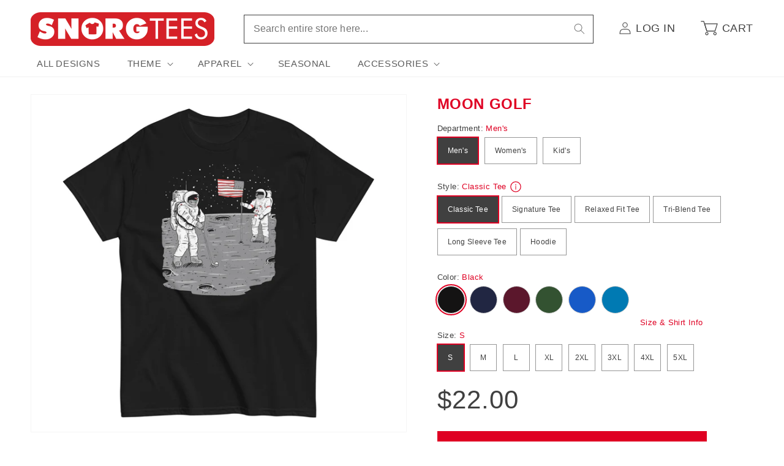

--- FILE ---
content_type: text/html; charset=utf-8
request_url: https://www.snorgtees.com/products/moon-golf-mens-relaxed-fit-tee
body_size: 37719
content:
<!doctype html>
<html class="no-js" lang="en">
  <head>
    <meta charset="utf-8">
    <meta http-equiv="X-UA-Compatible" content="IE=edge">
    <meta name="viewport" content="width=device-width,initial-scale=1">
    <meta name="theme-color" content="">
    <link rel="canonical" href="https://www.snorgtees.com/products/moon-golf-mens-relaxed-fit-tee">

    <script src="//assets.findify.io/snorgtees-com.myshopify.com.min.js" async defer></script><link rel="icon" type="image/png" href="//www.snorgtees.com/cdn/shop/files/SnorgTees_TeeThingy.jpg?crop=center&height=32&v=1651679739&width=32"><title>
      Moon Golf Men&#39;s Relaxed Fit Tee
 &ndash; SnorgTees.com</title>

    
      <meta name="description" content="With a unique garment dyed fabric that is super cozy, this 100% ring spun cotton tee puts it all together for a relaxed fit that will knock your socks off.">
    

    

<meta property="og:site_name" content="SnorgTees.com">
<meta property="og:url" content="https://www.snorgtees.com/products/moon-golf-mens-relaxed-fit-tee">
<meta property="og:title" content="Moon Golf Men&#39;s Relaxed Fit Tee">
<meta property="og:type" content="product">
<meta property="og:description" content="With a unique garment dyed fabric that is super cozy, this 100% ring spun cotton tee puts it all together for a relaxed fit that will knock your socks off."><meta property="og:image" content="http://www.snorgtees.com/cdn/shop/files/unisex-garment-dyed-heavyweight-t-shirt-black-front-652eabf262c71.jpg?v=1697558134">
  <meta property="og:image:secure_url" content="https://www.snorgtees.com/cdn/shop/files/unisex-garment-dyed-heavyweight-t-shirt-black-front-652eabf262c71.jpg?v=1697558134">
  <meta property="og:image:width" content="2000">
  <meta property="og:image:height" content="2000"><meta property="og:price:amount" content="28.00">
  <meta property="og:price:currency" content="USD"><meta name="twitter:card" content="summary_large_image">
<meta name="twitter:title" content="Moon Golf Men&#39;s Relaxed Fit Tee">
<meta name="twitter:description" content="With a unique garment dyed fabric that is super cozy, this 100% ring spun cotton tee puts it all together for a relaxed fit that will knock your socks off.">


    <script>
      window.PLUG = {};
      window.PLUG.liquid = {
          rootUrl: '/',
          moneyFormat: "${{amount}}",
      };
    </script>

    <script src="//www.snorgtees.com/cdn/shop/t/25/assets/constants.js?v=158381035287015044951688148824" defer="defer"></script>
    <script src="//www.snorgtees.com/cdn/shop/t/25/assets/pubsub.js?v=158357773527763999511688148822" defer="defer"></script>
    <script src="//www.snorgtees.com/cdn/shop/t/25/assets/global.js?v=130486095379766653591696430649" defer="defer"></script><script src="//www.snorgtees.com/cdn/shop/t/25/assets/animations.js?v=114255849464433187621688148822" defer="defer"></script><script src="//www.snorgtees.com/cdn/shop/t/25/assets/plug-utils.js?v=37064309752566860151688744297" defer="defer"></script>
    <script src="//www.snorgtees.com/cdn/shop/t/25/assets/plug-preferences.js?v=76386784196388549251757434591" defer="defer"></script>

    <script>window.performance && window.performance.mark && window.performance.mark('shopify.content_for_header.start');</script><meta id="shopify-digital-wallet" name="shopify-digital-wallet" content="/58418102404/digital_wallets/dialog">
<meta name="shopify-checkout-api-token" content="cef6b58e1d5901c15fcb035ea2093dc4">
<meta id="in-context-paypal-metadata" data-shop-id="58418102404" data-venmo-supported="true" data-environment="production" data-locale="en_US" data-paypal-v4="true" data-currency="USD">
<link rel="alternate" type="application/json+oembed" href="https://www.snorgtees.com/products/moon-golf-mens-relaxed-fit-tee.oembed">
<script async="async" src="/checkouts/internal/preloads.js?locale=en-US"></script>
<link rel="preconnect" href="https://shop.app" crossorigin="anonymous">
<script async="async" src="https://shop.app/checkouts/internal/preloads.js?locale=en-US&shop_id=58418102404" crossorigin="anonymous"></script>
<script id="apple-pay-shop-capabilities" type="application/json">{"shopId":58418102404,"countryCode":"US","currencyCode":"USD","merchantCapabilities":["supports3DS"],"merchantId":"gid:\/\/shopify\/Shop\/58418102404","merchantName":"SnorgTees.com","requiredBillingContactFields":["postalAddress","email"],"requiredShippingContactFields":["postalAddress","email"],"shippingType":"shipping","supportedNetworks":["visa","masterCard","amex","discover","elo","jcb"],"total":{"type":"pending","label":"SnorgTees.com","amount":"1.00"},"shopifyPaymentsEnabled":true,"supportsSubscriptions":true}</script>
<script id="shopify-features" type="application/json">{"accessToken":"cef6b58e1d5901c15fcb035ea2093dc4","betas":["rich-media-storefront-analytics"],"domain":"www.snorgtees.com","predictiveSearch":true,"shopId":58418102404,"locale":"en"}</script>
<script>var Shopify = Shopify || {};
Shopify.shop = "snorgtees-com.myshopify.com";
Shopify.locale = "en";
Shopify.currency = {"active":"USD","rate":"1.0"};
Shopify.country = "US";
Shopify.theme = {"name":"Plug Production","id":128582647940,"schema_name":"Dawn","schema_version":"10.0.0","theme_store_id":null,"role":"main"};
Shopify.theme.handle = "null";
Shopify.theme.style = {"id":null,"handle":null};
Shopify.cdnHost = "www.snorgtees.com/cdn";
Shopify.routes = Shopify.routes || {};
Shopify.routes.root = "/";</script>
<script type="module">!function(o){(o.Shopify=o.Shopify||{}).modules=!0}(window);</script>
<script>!function(o){function n(){var o=[];function n(){o.push(Array.prototype.slice.apply(arguments))}return n.q=o,n}var t=o.Shopify=o.Shopify||{};t.loadFeatures=n(),t.autoloadFeatures=n()}(window);</script>
<script>
  window.ShopifyPay = window.ShopifyPay || {};
  window.ShopifyPay.apiHost = "shop.app\/pay";
  window.ShopifyPay.redirectState = null;
</script>
<script id="shop-js-analytics" type="application/json">{"pageType":"product"}</script>
<script defer="defer" async type="module" src="//www.snorgtees.com/cdn/shopifycloud/shop-js/modules/v2/client.init-shop-cart-sync_C5BV16lS.en.esm.js"></script>
<script defer="defer" async type="module" src="//www.snorgtees.com/cdn/shopifycloud/shop-js/modules/v2/chunk.common_CygWptCX.esm.js"></script>
<script type="module">
  await import("//www.snorgtees.com/cdn/shopifycloud/shop-js/modules/v2/client.init-shop-cart-sync_C5BV16lS.en.esm.js");
await import("//www.snorgtees.com/cdn/shopifycloud/shop-js/modules/v2/chunk.common_CygWptCX.esm.js");

  window.Shopify.SignInWithShop?.initShopCartSync?.({"fedCMEnabled":true,"windoidEnabled":true});

</script>
<script>
  window.Shopify = window.Shopify || {};
  if (!window.Shopify.featureAssets) window.Shopify.featureAssets = {};
  window.Shopify.featureAssets['shop-js'] = {"shop-cart-sync":["modules/v2/client.shop-cart-sync_ZFArdW7E.en.esm.js","modules/v2/chunk.common_CygWptCX.esm.js"],"init-fed-cm":["modules/v2/client.init-fed-cm_CmiC4vf6.en.esm.js","modules/v2/chunk.common_CygWptCX.esm.js"],"shop-button":["modules/v2/client.shop-button_tlx5R9nI.en.esm.js","modules/v2/chunk.common_CygWptCX.esm.js"],"shop-cash-offers":["modules/v2/client.shop-cash-offers_DOA2yAJr.en.esm.js","modules/v2/chunk.common_CygWptCX.esm.js","modules/v2/chunk.modal_D71HUcav.esm.js"],"init-windoid":["modules/v2/client.init-windoid_sURxWdc1.en.esm.js","modules/v2/chunk.common_CygWptCX.esm.js"],"shop-toast-manager":["modules/v2/client.shop-toast-manager_ClPi3nE9.en.esm.js","modules/v2/chunk.common_CygWptCX.esm.js"],"init-shop-email-lookup-coordinator":["modules/v2/client.init-shop-email-lookup-coordinator_B8hsDcYM.en.esm.js","modules/v2/chunk.common_CygWptCX.esm.js"],"init-shop-cart-sync":["modules/v2/client.init-shop-cart-sync_C5BV16lS.en.esm.js","modules/v2/chunk.common_CygWptCX.esm.js"],"avatar":["modules/v2/client.avatar_BTnouDA3.en.esm.js"],"pay-button":["modules/v2/client.pay-button_FdsNuTd3.en.esm.js","modules/v2/chunk.common_CygWptCX.esm.js"],"init-customer-accounts":["modules/v2/client.init-customer-accounts_DxDtT_ad.en.esm.js","modules/v2/client.shop-login-button_C5VAVYt1.en.esm.js","modules/v2/chunk.common_CygWptCX.esm.js","modules/v2/chunk.modal_D71HUcav.esm.js"],"init-shop-for-new-customer-accounts":["modules/v2/client.init-shop-for-new-customer-accounts_ChsxoAhi.en.esm.js","modules/v2/client.shop-login-button_C5VAVYt1.en.esm.js","modules/v2/chunk.common_CygWptCX.esm.js","modules/v2/chunk.modal_D71HUcav.esm.js"],"shop-login-button":["modules/v2/client.shop-login-button_C5VAVYt1.en.esm.js","modules/v2/chunk.common_CygWptCX.esm.js","modules/v2/chunk.modal_D71HUcav.esm.js"],"init-customer-accounts-sign-up":["modules/v2/client.init-customer-accounts-sign-up_CPSyQ0Tj.en.esm.js","modules/v2/client.shop-login-button_C5VAVYt1.en.esm.js","modules/v2/chunk.common_CygWptCX.esm.js","modules/v2/chunk.modal_D71HUcav.esm.js"],"shop-follow-button":["modules/v2/client.shop-follow-button_Cva4Ekp9.en.esm.js","modules/v2/chunk.common_CygWptCX.esm.js","modules/v2/chunk.modal_D71HUcav.esm.js"],"checkout-modal":["modules/v2/client.checkout-modal_BPM8l0SH.en.esm.js","modules/v2/chunk.common_CygWptCX.esm.js","modules/v2/chunk.modal_D71HUcav.esm.js"],"lead-capture":["modules/v2/client.lead-capture_Bi8yE_yS.en.esm.js","modules/v2/chunk.common_CygWptCX.esm.js","modules/v2/chunk.modal_D71HUcav.esm.js"],"shop-login":["modules/v2/client.shop-login_D6lNrXab.en.esm.js","modules/v2/chunk.common_CygWptCX.esm.js","modules/v2/chunk.modal_D71HUcav.esm.js"],"payment-terms":["modules/v2/client.payment-terms_CZxnsJam.en.esm.js","modules/v2/chunk.common_CygWptCX.esm.js","modules/v2/chunk.modal_D71HUcav.esm.js"]};
</script>
<script>(function() {
  var isLoaded = false;
  function asyncLoad() {
    if (isLoaded) return;
    isLoaded = true;
    var urls = ["\/\/cdn.shopify.com\/proxy\/b02544d821ea7d5b96f31657129ec37d97d33de181a20ccb2c670d7540015001\/static.cdn.printful.com\/static\/js\/external\/shopify-product-customizer.js?v=0.28\u0026shop=snorgtees-com.myshopify.com\u0026sp-cache-control=cHVibGljLCBtYXgtYWdlPTkwMA","https:\/\/chimpstatic.com\/mcjs-connected\/js\/users\/b67da2a1313fed5129bae29e2\/ba661222845f2f32a32f45cc6.js?shop=snorgtees-com.myshopify.com"];
    for (var i = 0; i < urls.length; i++) {
      var s = document.createElement('script');
      s.type = 'text/javascript';
      s.async = true;
      s.src = urls[i];
      var x = document.getElementsByTagName('script')[0];
      x.parentNode.insertBefore(s, x);
    }
  };
  if(window.attachEvent) {
    window.attachEvent('onload', asyncLoad);
  } else {
    window.addEventListener('load', asyncLoad, false);
  }
})();</script>
<script id="__st">var __st={"a":58418102404,"offset":-18000,"reqid":"c2558e53-d5e6-467d-93fe-108a491367c5-1768629807","pageurl":"www.snorgtees.com\/products\/moon-golf-mens-relaxed-fit-tee","u":"d7345d2fd0a8","p":"product","rtyp":"product","rid":7187666043012};</script>
<script>window.ShopifyPaypalV4VisibilityTracking = true;</script>
<script id="captcha-bootstrap">!function(){'use strict';const t='contact',e='account',n='new_comment',o=[[t,t],['blogs',n],['comments',n],[t,'customer']],c=[[e,'customer_login'],[e,'guest_login'],[e,'recover_customer_password'],[e,'create_customer']],r=t=>t.map((([t,e])=>`form[action*='/${t}']:not([data-nocaptcha='true']) input[name='form_type'][value='${e}']`)).join(','),a=t=>()=>t?[...document.querySelectorAll(t)].map((t=>t.form)):[];function s(){const t=[...o],e=r(t);return a(e)}const i='password',u='form_key',d=['recaptcha-v3-token','g-recaptcha-response','h-captcha-response',i],f=()=>{try{return window.sessionStorage}catch{return}},m='__shopify_v',_=t=>t.elements[u];function p(t,e,n=!1){try{const o=window.sessionStorage,c=JSON.parse(o.getItem(e)),{data:r}=function(t){const{data:e,action:n}=t;return t[m]||n?{data:e,action:n}:{data:t,action:n}}(c);for(const[e,n]of Object.entries(r))t.elements[e]&&(t.elements[e].value=n);n&&o.removeItem(e)}catch(o){console.error('form repopulation failed',{error:o})}}const l='form_type',E='cptcha';function T(t){t.dataset[E]=!0}const w=window,h=w.document,L='Shopify',v='ce_forms',y='captcha';let A=!1;((t,e)=>{const n=(g='f06e6c50-85a8-45c8-87d0-21a2b65856fe',I='https://cdn.shopify.com/shopifycloud/storefront-forms-hcaptcha/ce_storefront_forms_captcha_hcaptcha.v1.5.2.iife.js',D={infoText:'Protected by hCaptcha',privacyText:'Privacy',termsText:'Terms'},(t,e,n)=>{const o=w[L][v],c=o.bindForm;if(c)return c(t,g,e,D).then(n);var r;o.q.push([[t,g,e,D],n]),r=I,A||(h.body.append(Object.assign(h.createElement('script'),{id:'captcha-provider',async:!0,src:r})),A=!0)});var g,I,D;w[L]=w[L]||{},w[L][v]=w[L][v]||{},w[L][v].q=[],w[L][y]=w[L][y]||{},w[L][y].protect=function(t,e){n(t,void 0,e),T(t)},Object.freeze(w[L][y]),function(t,e,n,w,h,L){const[v,y,A,g]=function(t,e,n){const i=e?o:[],u=t?c:[],d=[...i,...u],f=r(d),m=r(i),_=r(d.filter((([t,e])=>n.includes(e))));return[a(f),a(m),a(_),s()]}(w,h,L),I=t=>{const e=t.target;return e instanceof HTMLFormElement?e:e&&e.form},D=t=>v().includes(t);t.addEventListener('submit',(t=>{const e=I(t);if(!e)return;const n=D(e)&&!e.dataset.hcaptchaBound&&!e.dataset.recaptchaBound,o=_(e),c=g().includes(e)&&(!o||!o.value);(n||c)&&t.preventDefault(),c&&!n&&(function(t){try{if(!f())return;!function(t){const e=f();if(!e)return;const n=_(t);if(!n)return;const o=n.value;o&&e.removeItem(o)}(t);const e=Array.from(Array(32),(()=>Math.random().toString(36)[2])).join('');!function(t,e){_(t)||t.append(Object.assign(document.createElement('input'),{type:'hidden',name:u})),t.elements[u].value=e}(t,e),function(t,e){const n=f();if(!n)return;const o=[...t.querySelectorAll(`input[type='${i}']`)].map((({name:t})=>t)),c=[...d,...o],r={};for(const[a,s]of new FormData(t).entries())c.includes(a)||(r[a]=s);n.setItem(e,JSON.stringify({[m]:1,action:t.action,data:r}))}(t,e)}catch(e){console.error('failed to persist form',e)}}(e),e.submit())}));const S=(t,e)=>{t&&!t.dataset[E]&&(n(t,e.some((e=>e===t))),T(t))};for(const o of['focusin','change'])t.addEventListener(o,(t=>{const e=I(t);D(e)&&S(e,y())}));const B=e.get('form_key'),M=e.get(l),P=B&&M;t.addEventListener('DOMContentLoaded',(()=>{const t=y();if(P)for(const e of t)e.elements[l].value===M&&p(e,B);[...new Set([...A(),...v().filter((t=>'true'===t.dataset.shopifyCaptcha))])].forEach((e=>S(e,t)))}))}(h,new URLSearchParams(w.location.search),n,t,e,['guest_login'])})(!0,!0)}();</script>
<script integrity="sha256-4kQ18oKyAcykRKYeNunJcIwy7WH5gtpwJnB7kiuLZ1E=" data-source-attribution="shopify.loadfeatures" defer="defer" src="//www.snorgtees.com/cdn/shopifycloud/storefront/assets/storefront/load_feature-a0a9edcb.js" crossorigin="anonymous"></script>
<script crossorigin="anonymous" defer="defer" src="//www.snorgtees.com/cdn/shopifycloud/storefront/assets/shopify_pay/storefront-65b4c6d7.js?v=20250812"></script>
<script data-source-attribution="shopify.dynamic_checkout.dynamic.init">var Shopify=Shopify||{};Shopify.PaymentButton=Shopify.PaymentButton||{isStorefrontPortableWallets:!0,init:function(){window.Shopify.PaymentButton.init=function(){};var t=document.createElement("script");t.src="https://www.snorgtees.com/cdn/shopifycloud/portable-wallets/latest/portable-wallets.en.js",t.type="module",document.head.appendChild(t)}};
</script>
<script data-source-attribution="shopify.dynamic_checkout.buyer_consent">
  function portableWalletsHideBuyerConsent(e){var t=document.getElementById("shopify-buyer-consent"),n=document.getElementById("shopify-subscription-policy-button");t&&n&&(t.classList.add("hidden"),t.setAttribute("aria-hidden","true"),n.removeEventListener("click",e))}function portableWalletsShowBuyerConsent(e){var t=document.getElementById("shopify-buyer-consent"),n=document.getElementById("shopify-subscription-policy-button");t&&n&&(t.classList.remove("hidden"),t.removeAttribute("aria-hidden"),n.addEventListener("click",e))}window.Shopify?.PaymentButton&&(window.Shopify.PaymentButton.hideBuyerConsent=portableWalletsHideBuyerConsent,window.Shopify.PaymentButton.showBuyerConsent=portableWalletsShowBuyerConsent);
</script>
<script data-source-attribution="shopify.dynamic_checkout.cart.bootstrap">document.addEventListener("DOMContentLoaded",(function(){function t(){return document.querySelector("shopify-accelerated-checkout-cart, shopify-accelerated-checkout")}if(t())Shopify.PaymentButton.init();else{new MutationObserver((function(e,n){t()&&(Shopify.PaymentButton.init(),n.disconnect())})).observe(document.body,{childList:!0,subtree:!0})}}));
</script>
<script id='scb4127' type='text/javascript' async='' src='https://www.snorgtees.com/cdn/shopifycloud/privacy-banner/storefront-banner.js'></script><link id="shopify-accelerated-checkout-styles" rel="stylesheet" media="screen" href="https://www.snorgtees.com/cdn/shopifycloud/portable-wallets/latest/accelerated-checkout-backwards-compat.css" crossorigin="anonymous">
<style id="shopify-accelerated-checkout-cart">
        #shopify-buyer-consent {
  margin-top: 1em;
  display: inline-block;
  width: 100%;
}

#shopify-buyer-consent.hidden {
  display: none;
}

#shopify-subscription-policy-button {
  background: none;
  border: none;
  padding: 0;
  text-decoration: underline;
  font-size: inherit;
  cursor: pointer;
}

#shopify-subscription-policy-button::before {
  box-shadow: none;
}

      </style>
<script id="sections-script" data-sections="header" defer="defer" src="//www.snorgtees.com/cdn/shop/t/25/compiled_assets/scripts.js?v=13092"></script>
<script>window.performance && window.performance.mark && window.performance.mark('shopify.content_for_header.end');</script>


    <style data-shopify>
      
      
      
      
      

      
        :root,
        .color-background-1 {
          --color-background: 255,255,255;
        
          --gradient-background: #ffffff;
        
        --color-foreground: 64,64,64;
        --color-shadow: 64,64,64;
        --color-button: 223,0,35;
        --color-button-text: 255,255,255;
        --color-secondary-button: 255,255,255;
        --color-secondary-button-text: 64,64,64;
        --color-link: 64,64,64;
        --color-badge-foreground: 64,64,64;
        --color-badge-background: 255,255,255;
        --color-badge-border: 64,64,64;
        --payment-terms-background-color: rgb(255 255 255);
      }
      
        
        .color-background-2 {
          --color-background: 243,243,243;
        
          --gradient-background: #f3f3f3;
        
        --color-foreground: 64,64,64;
        --color-shadow: 64,64,64;
        --color-button: 64,64,64;
        --color-button-text: 243,243,243;
        --color-secondary-button: 243,243,243;
        --color-secondary-button-text: 64,64,64;
        --color-link: 64,64,64;
        --color-badge-foreground: 64,64,64;
        --color-badge-background: 243,243,243;
        --color-badge-border: 64,64,64;
        --payment-terms-background-color: rgb(243 243 243);
      }
      
        
        .color-inverse {
          --color-background: 64,64,64;
        
          --gradient-background: #404040;
        
        --color-foreground: 255,255,255;
        --color-shadow: 64,64,64;
        --color-button: 255,255,255;
        --color-button-text: 64,64,64;
        --color-secondary-button: 64,64,64;
        --color-secondary-button-text: 255,255,255;
        --color-link: 255,255,255;
        --color-badge-foreground: 255,255,255;
        --color-badge-background: 64,64,64;
        --color-badge-border: 255,255,255;
        --payment-terms-background-color: rgb(64 64 64);
      }
      
        
        .color-accent-1 {
          --color-background: 223,0,35;
        
          --gradient-background: #df0023;
        
        --color-foreground: 255,255,255;
        --color-shadow: 64,64,64;
        --color-button: 255,255,255;
        --color-button-text: 223,0,35;
        --color-secondary-button: 223,0,35;
        --color-secondary-button-text: 255,255,255;
        --color-link: 255,255,255;
        --color-badge-foreground: 255,255,255;
        --color-badge-background: 223,0,35;
        --color-badge-border: 255,255,255;
        --payment-terms-background-color: rgb(223 0 35);
      }
      
        
        .color-accent-2 {
          --color-background: 223,0,35;
        
          --gradient-background: #df0023;
        
        --color-foreground: 255,255,255;
        --color-shadow: 64,64,64;
        --color-button: 255,255,255;
        --color-button-text: 223,0,35;
        --color-secondary-button: 223,0,35;
        --color-secondary-button-text: 255,255,255;
        --color-link: 255,255,255;
        --color-badge-foreground: 255,255,255;
        --color-badge-background: 223,0,35;
        --color-badge-border: 255,255,255;
        --payment-terms-background-color: rgb(223 0 35);
      }
      

      body, .color-background-1, .color-background-2, .color-inverse, .color-accent-1, .color-accent-2 {
        color: rgba(var(--color-foreground), 0.75);
        background-color: rgb(var(--color-background));
      }

      :root {
        --font-body-family: "system_ui", -apple-system, 'Segoe UI', Roboto, 'Helvetica Neue', 'Noto Sans', 'Liberation Sans', Arial, sans-serif, 'Apple Color Emoji', 'Segoe UI Emoji', 'Segoe UI Symbol', 'Noto Color Emoji';
        --font-body-style: normal;
        --font-body-weight: 400;
        --font-body-weight-bold: 700;

        --font-heading-family: "system_ui", -apple-system, 'Segoe UI', Roboto, 'Helvetica Neue', 'Noto Sans', 'Liberation Sans', Arial, sans-serif, 'Apple Color Emoji', 'Segoe UI Emoji', 'Segoe UI Symbol', 'Noto Color Emoji';
        --font-heading-style: normal;
        --font-heading-weight: 400;

        --font-body-scale: 1.0;
        --font-heading-scale: 1.0;

        --media-padding: px;
        --media-border-opacity: 0.05;
        --media-border-width: 1px;
        --media-radius: 0px;
        --media-shadow-opacity: 0.0;
        --media-shadow-horizontal-offset: 0px;
        --media-shadow-vertical-offset: 4px;
        --media-shadow-blur-radius: 5px;
        --media-shadow-visible: 0;

        --page-width: 130rem;
        --page-width-margin: 0rem;

        --product-card-image-padding: 0.0rem;
        --product-card-corner-radius: 0.0rem;
        --product-card-text-alignment: left;
        --product-card-border-width: 0.0rem;
        --product-card-border-opacity: 0.1;
        --product-card-shadow-opacity: 0.0;
        --product-card-shadow-visible: 0;
        --product-card-shadow-horizontal-offset: 0.0rem;
        --product-card-shadow-vertical-offset: 0.4rem;
        --product-card-shadow-blur-radius: 0.5rem;

        --collection-card-image-padding: 0.0rem;
        --collection-card-corner-radius: 0.0rem;
        --collection-card-text-alignment: left;
        --collection-card-border-width: 0.0rem;
        --collection-card-border-opacity: 0.1;
        --collection-card-shadow-opacity: 0.0;
        --collection-card-shadow-visible: 0;
        --collection-card-shadow-horizontal-offset: 0.0rem;
        --collection-card-shadow-vertical-offset: 0.4rem;
        --collection-card-shadow-blur-radius: 0.5rem;

        --blog-card-image-padding: 0.0rem;
        --blog-card-corner-radius: 0.0rem;
        --blog-card-text-alignment: left;
        --blog-card-border-width: 0.0rem;
        --blog-card-border-opacity: 0.1;
        --blog-card-shadow-opacity: 0.0;
        --blog-card-shadow-visible: 0;
        --blog-card-shadow-horizontal-offset: 0.0rem;
        --blog-card-shadow-vertical-offset: 0.4rem;
        --blog-card-shadow-blur-radius: 0.5rem;

        --badge-corner-radius: 0.2rem;

        --popup-border-width: 1px;
        --popup-border-opacity: 0.1;
        --popup-corner-radius: 0px;
        --popup-shadow-opacity: 0.0;
        --popup-shadow-horizontal-offset: 0px;
        --popup-shadow-vertical-offset: 4px;
        --popup-shadow-blur-radius: 5px;

        --drawer-border-width: 1px;
        --drawer-border-opacity: 0.1;
        --drawer-shadow-opacity: 0.0;
        --drawer-shadow-horizontal-offset: 0px;
        --drawer-shadow-vertical-offset: 4px;
        --drawer-shadow-blur-radius: 5px;

        --spacing-sections-desktop: 0px;
        --spacing-sections-mobile: 0px;

        --grid-desktop-vertical-spacing: 8px;
        --grid-desktop-horizontal-spacing: 20px;
        --grid-mobile-vertical-spacing: 4px;
        --grid-mobile-horizontal-spacing: 10px;

        --text-boxes-border-opacity: 0.1;
        --text-boxes-border-width: 0px;
        --text-boxes-radius: 0px;
        --text-boxes-shadow-opacity: 0.0;
        --text-boxes-shadow-visible: 0;
        --text-boxes-shadow-horizontal-offset: 0px;
        --text-boxes-shadow-vertical-offset: 4px;
        --text-boxes-shadow-blur-radius: 5px;

        --buttons-radius: 0px;
        --buttons-radius-outset: 0px;
        --buttons-border-width: 1px;
        --buttons-border-opacity: 1.0;
        --buttons-shadow-opacity: 0.0;
        --buttons-shadow-visible: 0;
        --buttons-shadow-horizontal-offset: 0px;
        --buttons-shadow-vertical-offset: 4px;
        --buttons-shadow-blur-radius: 5px;
        --buttons-border-offset: 0px;

        --inputs-radius: 0px;
        --inputs-border-width: 1px;
        --inputs-border-opacity: 0.55;
        --inputs-shadow-opacity: 0.0;
        --inputs-shadow-horizontal-offset: 0px;
        --inputs-margin-offset: 0px;
        --inputs-shadow-vertical-offset: 4px;
        --inputs-shadow-blur-radius: 5px;
        --inputs-radius-outset: 0px;

        --variant-pills-radius: 0px;
        --variant-pills-border-width: 1px;
        --variant-pills-border-opacity: 0.55;
        --variant-pills-shadow-opacity: 0.0;
        --variant-pills-shadow-horizontal-offset: 0px;
        --variant-pills-shadow-vertical-offset: 4px;
        --variant-pills-shadow-blur-radius: 5px;

        --color-red: #df0023;
        --color-red-rgb: 223, 0, 35;
      }

      *,
      *::before,
      *::after {
        box-sizing: inherit;
      }

      html {
        box-sizing: border-box;
        font-size: calc(var(--font-body-scale) * 62.5%);
        height: 100%;
      }

      body {
        display: grid;
        grid-template-rows: auto auto 1fr auto;
        grid-template-columns: 100%;
        min-height: 100%;
        margin: 0;
        font-size: 1.5rem;
        letter-spacing: 0.06rem;
        line-height: calc(1 + 0.8 / var(--font-body-scale));
        font-family: var(--font-body-family);
        font-style: var(--font-body-style);
        font-weight: var(--font-body-weight);
      }

      @media screen and (min-width: 750px) {
        body {
          font-size: 1.6rem;
        }
      }

      .ratio-box {
        display: block;
        position: relative;
      }

      .ratio-img {
        bottom: 0;
        display: block;
        left: 0;
        margin: auto;
        max-width: 100%;
        max-height: 100%;
        object-fit: contain;
        position: absolute;
        right: 0;
        top: 0;
      }
      .ratio-img.full-width { width: 100%; }
      .ratio-img.full-height { height: 100%; }
      .ratio-img.fit-cover {
        height: 100%;
        object-fit: cover;
        width: 100%;
      }

      .is-see-through {
        opacity: 0 !important;
      }

      .is-hidden {
        display: none !important;
      }
    </style>

    <link href="//www.snorgtees.com/cdn/shop/t/25/assets/base.css?v=122869293890730850201757434590" rel="stylesheet" type="text/css" media="all" />
<link
        rel="stylesheet"
        href="//www.snorgtees.com/cdn/shop/t/25/assets/component-predictive-search.css?v=118923337488134913561688148824"
        
        
      ><script>
      document.documentElement.className = document.documentElement.className.replace('no-js', 'js');
      if (Shopify.designMode) {
        document.documentElement.classList.add('shopify-design-mode');
      }
    </script>

  <link href="https://monorail-edge.shopifysvc.com" rel="dns-prefetch">
<script>(function(){if ("sendBeacon" in navigator && "performance" in window) {try {var session_token_from_headers = performance.getEntriesByType('navigation')[0].serverTiming.find(x => x.name == '_s').description;} catch {var session_token_from_headers = undefined;}var session_cookie_matches = document.cookie.match(/_shopify_s=([^;]*)/);var session_token_from_cookie = session_cookie_matches && session_cookie_matches.length === 2 ? session_cookie_matches[1] : "";var session_token = session_token_from_headers || session_token_from_cookie || "";function handle_abandonment_event(e) {var entries = performance.getEntries().filter(function(entry) {return /monorail-edge.shopifysvc.com/.test(entry.name);});if (!window.abandonment_tracked && entries.length === 0) {window.abandonment_tracked = true;var currentMs = Date.now();var navigation_start = performance.timing.navigationStart;var payload = {shop_id: 58418102404,url: window.location.href,navigation_start,duration: currentMs - navigation_start,session_token,page_type: "product"};window.navigator.sendBeacon("https://monorail-edge.shopifysvc.com/v1/produce", JSON.stringify({schema_id: "online_store_buyer_site_abandonment/1.1",payload: payload,metadata: {event_created_at_ms: currentMs,event_sent_at_ms: currentMs}}));}}window.addEventListener('pagehide', handle_abandonment_event);}}());</script>
<script id="web-pixels-manager-setup">(function e(e,d,r,n,o){if(void 0===o&&(o={}),!Boolean(null===(a=null===(i=window.Shopify)||void 0===i?void 0:i.analytics)||void 0===a?void 0:a.replayQueue)){var i,a;window.Shopify=window.Shopify||{};var t=window.Shopify;t.analytics=t.analytics||{};var s=t.analytics;s.replayQueue=[],s.publish=function(e,d,r){return s.replayQueue.push([e,d,r]),!0};try{self.performance.mark("wpm:start")}catch(e){}var l=function(){var e={modern:/Edge?\/(1{2}[4-9]|1[2-9]\d|[2-9]\d{2}|\d{4,})\.\d+(\.\d+|)|Firefox\/(1{2}[4-9]|1[2-9]\d|[2-9]\d{2}|\d{4,})\.\d+(\.\d+|)|Chrom(ium|e)\/(9{2}|\d{3,})\.\d+(\.\d+|)|(Maci|X1{2}).+ Version\/(15\.\d+|(1[6-9]|[2-9]\d|\d{3,})\.\d+)([,.]\d+|)( \(\w+\)|)( Mobile\/\w+|) Safari\/|Chrome.+OPR\/(9{2}|\d{3,})\.\d+\.\d+|(CPU[ +]OS|iPhone[ +]OS|CPU[ +]iPhone|CPU IPhone OS|CPU iPad OS)[ +]+(15[._]\d+|(1[6-9]|[2-9]\d|\d{3,})[._]\d+)([._]\d+|)|Android:?[ /-](13[3-9]|1[4-9]\d|[2-9]\d{2}|\d{4,})(\.\d+|)(\.\d+|)|Android.+Firefox\/(13[5-9]|1[4-9]\d|[2-9]\d{2}|\d{4,})\.\d+(\.\d+|)|Android.+Chrom(ium|e)\/(13[3-9]|1[4-9]\d|[2-9]\d{2}|\d{4,})\.\d+(\.\d+|)|SamsungBrowser\/([2-9]\d|\d{3,})\.\d+/,legacy:/Edge?\/(1[6-9]|[2-9]\d|\d{3,})\.\d+(\.\d+|)|Firefox\/(5[4-9]|[6-9]\d|\d{3,})\.\d+(\.\d+|)|Chrom(ium|e)\/(5[1-9]|[6-9]\d|\d{3,})\.\d+(\.\d+|)([\d.]+$|.*Safari\/(?![\d.]+ Edge\/[\d.]+$))|(Maci|X1{2}).+ Version\/(10\.\d+|(1[1-9]|[2-9]\d|\d{3,})\.\d+)([,.]\d+|)( \(\w+\)|)( Mobile\/\w+|) Safari\/|Chrome.+OPR\/(3[89]|[4-9]\d|\d{3,})\.\d+\.\d+|(CPU[ +]OS|iPhone[ +]OS|CPU[ +]iPhone|CPU IPhone OS|CPU iPad OS)[ +]+(10[._]\d+|(1[1-9]|[2-9]\d|\d{3,})[._]\d+)([._]\d+|)|Android:?[ /-](13[3-9]|1[4-9]\d|[2-9]\d{2}|\d{4,})(\.\d+|)(\.\d+|)|Mobile Safari.+OPR\/([89]\d|\d{3,})\.\d+\.\d+|Android.+Firefox\/(13[5-9]|1[4-9]\d|[2-9]\d{2}|\d{4,})\.\d+(\.\d+|)|Android.+Chrom(ium|e)\/(13[3-9]|1[4-9]\d|[2-9]\d{2}|\d{4,})\.\d+(\.\d+|)|Android.+(UC? ?Browser|UCWEB|U3)[ /]?(15\.([5-9]|\d{2,})|(1[6-9]|[2-9]\d|\d{3,})\.\d+)\.\d+|SamsungBrowser\/(5\.\d+|([6-9]|\d{2,})\.\d+)|Android.+MQ{2}Browser\/(14(\.(9|\d{2,})|)|(1[5-9]|[2-9]\d|\d{3,})(\.\d+|))(\.\d+|)|K[Aa][Ii]OS\/(3\.\d+|([4-9]|\d{2,})\.\d+)(\.\d+|)/},d=e.modern,r=e.legacy,n=navigator.userAgent;return n.match(d)?"modern":n.match(r)?"legacy":"unknown"}(),u="modern"===l?"modern":"legacy",c=(null!=n?n:{modern:"",legacy:""})[u],f=function(e){return[e.baseUrl,"/wpm","/b",e.hashVersion,"modern"===e.buildTarget?"m":"l",".js"].join("")}({baseUrl:d,hashVersion:r,buildTarget:u}),m=function(e){var d=e.version,r=e.bundleTarget,n=e.surface,o=e.pageUrl,i=e.monorailEndpoint;return{emit:function(e){var a=e.status,t=e.errorMsg,s=(new Date).getTime(),l=JSON.stringify({metadata:{event_sent_at_ms:s},events:[{schema_id:"web_pixels_manager_load/3.1",payload:{version:d,bundle_target:r,page_url:o,status:a,surface:n,error_msg:t},metadata:{event_created_at_ms:s}}]});if(!i)return console&&console.warn&&console.warn("[Web Pixels Manager] No Monorail endpoint provided, skipping logging."),!1;try{return self.navigator.sendBeacon.bind(self.navigator)(i,l)}catch(e){}var u=new XMLHttpRequest;try{return u.open("POST",i,!0),u.setRequestHeader("Content-Type","text/plain"),u.send(l),!0}catch(e){return console&&console.warn&&console.warn("[Web Pixels Manager] Got an unhandled error while logging to Monorail."),!1}}}}({version:r,bundleTarget:l,surface:e.surface,pageUrl:self.location.href,monorailEndpoint:e.monorailEndpoint});try{o.browserTarget=l,function(e){var d=e.src,r=e.async,n=void 0===r||r,o=e.onload,i=e.onerror,a=e.sri,t=e.scriptDataAttributes,s=void 0===t?{}:t,l=document.createElement("script"),u=document.querySelector("head"),c=document.querySelector("body");if(l.async=n,l.src=d,a&&(l.integrity=a,l.crossOrigin="anonymous"),s)for(var f in s)if(Object.prototype.hasOwnProperty.call(s,f))try{l.dataset[f]=s[f]}catch(e){}if(o&&l.addEventListener("load",o),i&&l.addEventListener("error",i),u)u.appendChild(l);else{if(!c)throw new Error("Did not find a head or body element to append the script");c.appendChild(l)}}({src:f,async:!0,onload:function(){if(!function(){var e,d;return Boolean(null===(d=null===(e=window.Shopify)||void 0===e?void 0:e.analytics)||void 0===d?void 0:d.initialized)}()){var d=window.webPixelsManager.init(e)||void 0;if(d){var r=window.Shopify.analytics;r.replayQueue.forEach((function(e){var r=e[0],n=e[1],o=e[2];d.publishCustomEvent(r,n,o)})),r.replayQueue=[],r.publish=d.publishCustomEvent,r.visitor=d.visitor,r.initialized=!0}}},onerror:function(){return m.emit({status:"failed",errorMsg:"".concat(f," has failed to load")})},sri:function(e){var d=/^sha384-[A-Za-z0-9+/=]+$/;return"string"==typeof e&&d.test(e)}(c)?c:"",scriptDataAttributes:o}),m.emit({status:"loading"})}catch(e){m.emit({status:"failed",errorMsg:(null==e?void 0:e.message)||"Unknown error"})}}})({shopId: 58418102404,storefrontBaseUrl: "https://www.snorgtees.com",extensionsBaseUrl: "https://extensions.shopifycdn.com/cdn/shopifycloud/web-pixels-manager",monorailEndpoint: "https://monorail-edge.shopifysvc.com/unstable/produce_batch",surface: "storefront-renderer",enabledBetaFlags: ["2dca8a86"],webPixelsConfigList: [{"id":"246415492","configuration":"{\"config\":\"{\\\"pixel_id\\\":\\\"G-9HK8GNHEQD\\\",\\\"gtag_events\\\":[{\\\"type\\\":\\\"purchase\\\",\\\"action_label\\\":\\\"G-9HK8GNHEQD\\\"},{\\\"type\\\":\\\"page_view\\\",\\\"action_label\\\":\\\"G-9HK8GNHEQD\\\"},{\\\"type\\\":\\\"view_item\\\",\\\"action_label\\\":\\\"G-9HK8GNHEQD\\\"},{\\\"type\\\":\\\"search\\\",\\\"action_label\\\":\\\"G-9HK8GNHEQD\\\"},{\\\"type\\\":\\\"add_to_cart\\\",\\\"action_label\\\":\\\"G-9HK8GNHEQD\\\"},{\\\"type\\\":\\\"begin_checkout\\\",\\\"action_label\\\":\\\"G-9HK8GNHEQD\\\"},{\\\"type\\\":\\\"add_payment_info\\\",\\\"action_label\\\":\\\"G-9HK8GNHEQD\\\"}],\\\"enable_monitoring_mode\\\":false}\"}","eventPayloadVersion":"v1","runtimeContext":"OPEN","scriptVersion":"b2a88bafab3e21179ed38636efcd8a93","type":"APP","apiClientId":1780363,"privacyPurposes":[],"dataSharingAdjustments":{"protectedCustomerApprovalScopes":["read_customer_address","read_customer_email","read_customer_name","read_customer_personal_data","read_customer_phone"]}},{"id":"103514244","configuration":"{\"pixel_id\":\"683635281772264\",\"pixel_type\":\"facebook_pixel\",\"metaapp_system_user_token\":\"-\"}","eventPayloadVersion":"v1","runtimeContext":"OPEN","scriptVersion":"ca16bc87fe92b6042fbaa3acc2fbdaa6","type":"APP","apiClientId":2329312,"privacyPurposes":["ANALYTICS","MARKETING","SALE_OF_DATA"],"dataSharingAdjustments":{"protectedCustomerApprovalScopes":["read_customer_address","read_customer_email","read_customer_name","read_customer_personal_data","read_customer_phone"]}},{"id":"55902340","configuration":"{\"tagID\":\"2614031868175\"}","eventPayloadVersion":"v1","runtimeContext":"STRICT","scriptVersion":"18031546ee651571ed29edbe71a3550b","type":"APP","apiClientId":3009811,"privacyPurposes":["ANALYTICS","MARKETING","SALE_OF_DATA"],"dataSharingAdjustments":{"protectedCustomerApprovalScopes":["read_customer_address","read_customer_email","read_customer_name","read_customer_personal_data","read_customer_phone"]}},{"id":"27918468","configuration":"{\"ti\":\"331001132\",\"endpoint\":\"https:\/\/bat.bing.com\/action\/0\"}","eventPayloadVersion":"v1","runtimeContext":"STRICT","scriptVersion":"5ee93563fe31b11d2d65e2f09a5229dc","type":"APP","apiClientId":2997493,"privacyPurposes":["ANALYTICS","MARKETING","SALE_OF_DATA"],"dataSharingAdjustments":{"protectedCustomerApprovalScopes":["read_customer_personal_data"]}},{"id":"81920132","eventPayloadVersion":"1","runtimeContext":"LAX","scriptVersion":"1","type":"CUSTOM","privacyPurposes":["ANALYTICS","MARKETING","SALE_OF_DATA"],"name":"Merch Cloud (Findify) Purchase"},{"id":"shopify-app-pixel","configuration":"{}","eventPayloadVersion":"v1","runtimeContext":"STRICT","scriptVersion":"0450","apiClientId":"shopify-pixel","type":"APP","privacyPurposes":["ANALYTICS","MARKETING"]},{"id":"shopify-custom-pixel","eventPayloadVersion":"v1","runtimeContext":"LAX","scriptVersion":"0450","apiClientId":"shopify-pixel","type":"CUSTOM","privacyPurposes":["ANALYTICS","MARKETING"]}],isMerchantRequest: false,initData: {"shop":{"name":"SnorgTees.com","paymentSettings":{"currencyCode":"USD"},"myshopifyDomain":"snorgtees-com.myshopify.com","countryCode":"US","storefrontUrl":"https:\/\/www.snorgtees.com"},"customer":null,"cart":null,"checkout":null,"productVariants":[{"price":{"amount":28.0,"currencyCode":"USD"},"product":{"title":"Moon Golf Men's Relaxed Fit Tee","vendor":"SnorgTees.com","id":"7187666043012","untranslatedTitle":"Moon Golf Men's Relaxed Fit Tee","url":"\/products\/moon-golf-mens-relaxed-fit-tee","type":"Men's Relaxed Fit Tee"},"id":"41634263400580","image":{"src":"\/\/www.snorgtees.com\/cdn\/shop\/files\/unisex-garment-dyed-heavyweight-t-shirt-black-front-652eabf262c71.jpg?v=1697558134"},"sku":"1384882_15114","title":"Black \/ S","untranslatedTitle":"Black \/ S"},{"price":{"amount":28.0,"currencyCode":"USD"},"product":{"title":"Moon Golf Men's Relaxed Fit Tee","vendor":"SnorgTees.com","id":"7187666043012","untranslatedTitle":"Moon Golf Men's Relaxed Fit Tee","url":"\/products\/moon-golf-mens-relaxed-fit-tee","type":"Men's Relaxed Fit Tee"},"id":"41634263433348","image":{"src":"\/\/www.snorgtees.com\/cdn\/shop\/files\/unisex-garment-dyed-heavyweight-t-shirt-black-front-652eabf262c71.jpg?v=1697558134"},"sku":"1384882_15115","title":"Black \/ M","untranslatedTitle":"Black \/ M"},{"price":{"amount":28.0,"currencyCode":"USD"},"product":{"title":"Moon Golf Men's Relaxed Fit Tee","vendor":"SnorgTees.com","id":"7187666043012","untranslatedTitle":"Moon Golf Men's Relaxed Fit Tee","url":"\/products\/moon-golf-mens-relaxed-fit-tee","type":"Men's Relaxed Fit Tee"},"id":"41634263466116","image":{"src":"\/\/www.snorgtees.com\/cdn\/shop\/files\/unisex-garment-dyed-heavyweight-t-shirt-black-front-652eabf262c71.jpg?v=1697558134"},"sku":"1384882_15116","title":"Black \/ L","untranslatedTitle":"Black \/ L"},{"price":{"amount":28.0,"currencyCode":"USD"},"product":{"title":"Moon Golf Men's Relaxed Fit Tee","vendor":"SnorgTees.com","id":"7187666043012","untranslatedTitle":"Moon Golf Men's Relaxed Fit Tee","url":"\/products\/moon-golf-mens-relaxed-fit-tee","type":"Men's Relaxed Fit Tee"},"id":"41634263498884","image":{"src":"\/\/www.snorgtees.com\/cdn\/shop\/files\/unisex-garment-dyed-heavyweight-t-shirt-black-front-652eabf262c71.jpg?v=1697558134"},"sku":"1384882_15117","title":"Black \/ XL","untranslatedTitle":"Black \/ XL"},{"price":{"amount":28.0,"currencyCode":"USD"},"product":{"title":"Moon Golf Men's Relaxed Fit Tee","vendor":"SnorgTees.com","id":"7187666043012","untranslatedTitle":"Moon Golf Men's Relaxed Fit Tee","url":"\/products\/moon-golf-mens-relaxed-fit-tee","type":"Men's Relaxed Fit Tee"},"id":"41634263531652","image":{"src":"\/\/www.snorgtees.com\/cdn\/shop\/files\/unisex-garment-dyed-heavyweight-t-shirt-black-front-652eabf262c71.jpg?v=1697558134"},"sku":"1384882_15118","title":"Black \/ 2XL","untranslatedTitle":"Black \/ 2XL"},{"price":{"amount":28.0,"currencyCode":"USD"},"product":{"title":"Moon Golf Men's Relaxed Fit Tee","vendor":"SnorgTees.com","id":"7187666043012","untranslatedTitle":"Moon Golf Men's Relaxed Fit Tee","url":"\/products\/moon-golf-mens-relaxed-fit-tee","type":"Men's Relaxed Fit Tee"},"id":"41634263564420","image":{"src":"\/\/www.snorgtees.com\/cdn\/shop\/files\/unisex-garment-dyed-heavyweight-t-shirt-black-front-652eabf262c71.jpg?v=1697558134"},"sku":"1384882_16326","title":"Black \/ 3XL","untranslatedTitle":"Black \/ 3XL"},{"price":{"amount":28.0,"currencyCode":"USD"},"product":{"title":"Moon Golf Men's Relaxed Fit Tee","vendor":"SnorgTees.com","id":"7187666043012","untranslatedTitle":"Moon Golf Men's Relaxed Fit Tee","url":"\/products\/moon-golf-mens-relaxed-fit-tee","type":"Men's Relaxed Fit Tee"},"id":"41634263597188","image":{"src":"\/\/www.snorgtees.com\/cdn\/shop\/files\/unisex-garment-dyed-heavyweight-t-shirt-true-navy-front-652eabf263f47.jpg?v=1697558136"},"sku":"1384882_15181","title":"True Navy \/ S","untranslatedTitle":"True Navy \/ S"},{"price":{"amount":28.0,"currencyCode":"USD"},"product":{"title":"Moon Golf Men's Relaxed Fit Tee","vendor":"SnorgTees.com","id":"7187666043012","untranslatedTitle":"Moon Golf Men's Relaxed Fit Tee","url":"\/products\/moon-golf-mens-relaxed-fit-tee","type":"Men's Relaxed Fit Tee"},"id":"41634263629956","image":{"src":"\/\/www.snorgtees.com\/cdn\/shop\/files\/unisex-garment-dyed-heavyweight-t-shirt-true-navy-front-652eabf263f47.jpg?v=1697558136"},"sku":"1384882_15182","title":"True Navy \/ M","untranslatedTitle":"True Navy \/ M"},{"price":{"amount":28.0,"currencyCode":"USD"},"product":{"title":"Moon Golf Men's Relaxed Fit Tee","vendor":"SnorgTees.com","id":"7187666043012","untranslatedTitle":"Moon Golf Men's Relaxed Fit Tee","url":"\/products\/moon-golf-mens-relaxed-fit-tee","type":"Men's Relaxed Fit Tee"},"id":"41634263662724","image":{"src":"\/\/www.snorgtees.com\/cdn\/shop\/files\/unisex-garment-dyed-heavyweight-t-shirt-true-navy-front-652eabf263f47.jpg?v=1697558136"},"sku":"1384882_15183","title":"True Navy \/ L","untranslatedTitle":"True Navy \/ L"},{"price":{"amount":28.0,"currencyCode":"USD"},"product":{"title":"Moon Golf Men's Relaxed Fit Tee","vendor":"SnorgTees.com","id":"7187666043012","untranslatedTitle":"Moon Golf Men's Relaxed Fit Tee","url":"\/products\/moon-golf-mens-relaxed-fit-tee","type":"Men's Relaxed Fit Tee"},"id":"41634263695492","image":{"src":"\/\/www.snorgtees.com\/cdn\/shop\/files\/unisex-garment-dyed-heavyweight-t-shirt-true-navy-front-652eabf263f47.jpg?v=1697558136"},"sku":"1384882_15184","title":"True Navy \/ XL","untranslatedTitle":"True Navy \/ XL"},{"price":{"amount":28.0,"currencyCode":"USD"},"product":{"title":"Moon Golf Men's Relaxed Fit Tee","vendor":"SnorgTees.com","id":"7187666043012","untranslatedTitle":"Moon Golf Men's Relaxed Fit Tee","url":"\/products\/moon-golf-mens-relaxed-fit-tee","type":"Men's Relaxed Fit Tee"},"id":"41634263728260","image":{"src":"\/\/www.snorgtees.com\/cdn\/shop\/files\/unisex-garment-dyed-heavyweight-t-shirt-true-navy-front-652eabf263f47.jpg?v=1697558136"},"sku":"1384882_15185","title":"True Navy \/ 2XL","untranslatedTitle":"True Navy \/ 2XL"},{"price":{"amount":28.0,"currencyCode":"USD"},"product":{"title":"Moon Golf Men's Relaxed Fit Tee","vendor":"SnorgTees.com","id":"7187666043012","untranslatedTitle":"Moon Golf Men's Relaxed Fit Tee","url":"\/products\/moon-golf-mens-relaxed-fit-tee","type":"Men's Relaxed Fit Tee"},"id":"41634263761028","image":{"src":"\/\/www.snorgtees.com\/cdn\/shop\/files\/unisex-garment-dyed-heavyweight-t-shirt-true-navy-front-652eabf263f47.jpg?v=1697558136"},"sku":"1384882_16332","title":"True Navy \/ 3XL","untranslatedTitle":"True Navy \/ 3XL"},{"price":{"amount":28.0,"currencyCode":"USD"},"product":{"title":"Moon Golf Men's Relaxed Fit Tee","vendor":"SnorgTees.com","id":"7187666043012","untranslatedTitle":"Moon Golf Men's Relaxed Fit Tee","url":"\/products\/moon-golf-mens-relaxed-fit-tee","type":"Men's Relaxed Fit Tee"},"id":"41634263793796","image":{"src":"\/\/www.snorgtees.com\/cdn\/shop\/files\/unisex-garment-dyed-heavyweight-t-shirt-pepper-front-652eabf26414e.jpg?v=1697558137"},"sku":"1384882_17693","title":"Pepper \/ S","untranslatedTitle":"Pepper \/ S"},{"price":{"amount":28.0,"currencyCode":"USD"},"product":{"title":"Moon Golf Men's Relaxed Fit Tee","vendor":"SnorgTees.com","id":"7187666043012","untranslatedTitle":"Moon Golf Men's Relaxed Fit Tee","url":"\/products\/moon-golf-mens-relaxed-fit-tee","type":"Men's Relaxed Fit Tee"},"id":"41634263826564","image":{"src":"\/\/www.snorgtees.com\/cdn\/shop\/files\/unisex-garment-dyed-heavyweight-t-shirt-pepper-front-652eabf26414e.jpg?v=1697558137"},"sku":"1384882_17694","title":"Pepper \/ M","untranslatedTitle":"Pepper \/ M"},{"price":{"amount":28.0,"currencyCode":"USD"},"product":{"title":"Moon Golf Men's Relaxed Fit Tee","vendor":"SnorgTees.com","id":"7187666043012","untranslatedTitle":"Moon Golf Men's Relaxed Fit Tee","url":"\/products\/moon-golf-mens-relaxed-fit-tee","type":"Men's Relaxed Fit Tee"},"id":"41634263859332","image":{"src":"\/\/www.snorgtees.com\/cdn\/shop\/files\/unisex-garment-dyed-heavyweight-t-shirt-pepper-front-652eabf26414e.jpg?v=1697558137"},"sku":"1384882_17695","title":"Pepper \/ L","untranslatedTitle":"Pepper \/ L"},{"price":{"amount":28.0,"currencyCode":"USD"},"product":{"title":"Moon Golf Men's Relaxed Fit Tee","vendor":"SnorgTees.com","id":"7187666043012","untranslatedTitle":"Moon Golf Men's Relaxed Fit Tee","url":"\/products\/moon-golf-mens-relaxed-fit-tee","type":"Men's Relaxed Fit Tee"},"id":"41634263892100","image":{"src":"\/\/www.snorgtees.com\/cdn\/shop\/files\/unisex-garment-dyed-heavyweight-t-shirt-pepper-front-652eabf26414e.jpg?v=1697558137"},"sku":"1384882_17696","title":"Pepper \/ XL","untranslatedTitle":"Pepper \/ XL"},{"price":{"amount":28.0,"currencyCode":"USD"},"product":{"title":"Moon Golf Men's Relaxed Fit Tee","vendor":"SnorgTees.com","id":"7187666043012","untranslatedTitle":"Moon Golf Men's Relaxed Fit Tee","url":"\/products\/moon-golf-mens-relaxed-fit-tee","type":"Men's Relaxed Fit Tee"},"id":"41634263924868","image":{"src":"\/\/www.snorgtees.com\/cdn\/shop\/files\/unisex-garment-dyed-heavyweight-t-shirt-pepper-front-652eabf26414e.jpg?v=1697558137"},"sku":"1384882_17697","title":"Pepper \/ 2XL","untranslatedTitle":"Pepper \/ 2XL"},{"price":{"amount":28.0,"currencyCode":"USD"},"product":{"title":"Moon Golf Men's Relaxed Fit Tee","vendor":"SnorgTees.com","id":"7187666043012","untranslatedTitle":"Moon Golf Men's Relaxed Fit Tee","url":"\/products\/moon-golf-mens-relaxed-fit-tee","type":"Men's Relaxed Fit Tee"},"id":"41634263957636","image":{"src":"\/\/www.snorgtees.com\/cdn\/shop\/files\/unisex-garment-dyed-heavyweight-t-shirt-pepper-front-652eabf26414e.jpg?v=1697558137"},"sku":"1384882_17698","title":"Pepper \/ 3XL","untranslatedTitle":"Pepper \/ 3XL"}],"purchasingCompany":null},},"https://www.snorgtees.com/cdn","fcfee988w5aeb613cpc8e4bc33m6693e112",{"modern":"","legacy":""},{"shopId":"58418102404","storefrontBaseUrl":"https:\/\/www.snorgtees.com","extensionBaseUrl":"https:\/\/extensions.shopifycdn.com\/cdn\/shopifycloud\/web-pixels-manager","surface":"storefront-renderer","enabledBetaFlags":"[\"2dca8a86\"]","isMerchantRequest":"false","hashVersion":"fcfee988w5aeb613cpc8e4bc33m6693e112","publish":"custom","events":"[[\"page_viewed\",{}],[\"product_viewed\",{\"productVariant\":{\"price\":{\"amount\":28.0,\"currencyCode\":\"USD\"},\"product\":{\"title\":\"Moon Golf Men's Relaxed Fit Tee\",\"vendor\":\"SnorgTees.com\",\"id\":\"7187666043012\",\"untranslatedTitle\":\"Moon Golf Men's Relaxed Fit Tee\",\"url\":\"\/products\/moon-golf-mens-relaxed-fit-tee\",\"type\":\"Men's Relaxed Fit Tee\"},\"id\":\"41634263400580\",\"image\":{\"src\":\"\/\/www.snorgtees.com\/cdn\/shop\/files\/unisex-garment-dyed-heavyweight-t-shirt-black-front-652eabf262c71.jpg?v=1697558134\"},\"sku\":\"1384882_15114\",\"title\":\"Black \/ S\",\"untranslatedTitle\":\"Black \/ S\"}}]]"});</script><script>
  window.ShopifyAnalytics = window.ShopifyAnalytics || {};
  window.ShopifyAnalytics.meta = window.ShopifyAnalytics.meta || {};
  window.ShopifyAnalytics.meta.currency = 'USD';
  var meta = {"product":{"id":7187666043012,"gid":"gid:\/\/shopify\/Product\/7187666043012","vendor":"SnorgTees.com","type":"Men's Relaxed Fit Tee","handle":"moon-golf-mens-relaxed-fit-tee","variants":[{"id":41634263400580,"price":2800,"name":"Moon Golf Men's Relaxed Fit Tee - Black \/ S","public_title":"Black \/ S","sku":"1384882_15114"},{"id":41634263433348,"price":2800,"name":"Moon Golf Men's Relaxed Fit Tee - Black \/ M","public_title":"Black \/ M","sku":"1384882_15115"},{"id":41634263466116,"price":2800,"name":"Moon Golf Men's Relaxed Fit Tee - Black \/ L","public_title":"Black \/ L","sku":"1384882_15116"},{"id":41634263498884,"price":2800,"name":"Moon Golf Men's Relaxed Fit Tee - Black \/ XL","public_title":"Black \/ XL","sku":"1384882_15117"},{"id":41634263531652,"price":2800,"name":"Moon Golf Men's Relaxed Fit Tee - Black \/ 2XL","public_title":"Black \/ 2XL","sku":"1384882_15118"},{"id":41634263564420,"price":2800,"name":"Moon Golf Men's Relaxed Fit Tee - Black \/ 3XL","public_title":"Black \/ 3XL","sku":"1384882_16326"},{"id":41634263597188,"price":2800,"name":"Moon Golf Men's Relaxed Fit Tee - True Navy \/ S","public_title":"True Navy \/ S","sku":"1384882_15181"},{"id":41634263629956,"price":2800,"name":"Moon Golf Men's Relaxed Fit Tee - True Navy \/ M","public_title":"True Navy \/ M","sku":"1384882_15182"},{"id":41634263662724,"price":2800,"name":"Moon Golf Men's Relaxed Fit Tee - True Navy \/ L","public_title":"True Navy \/ L","sku":"1384882_15183"},{"id":41634263695492,"price":2800,"name":"Moon Golf Men's Relaxed Fit Tee - True Navy \/ XL","public_title":"True Navy \/ XL","sku":"1384882_15184"},{"id":41634263728260,"price":2800,"name":"Moon Golf Men's Relaxed Fit Tee - True Navy \/ 2XL","public_title":"True Navy \/ 2XL","sku":"1384882_15185"},{"id":41634263761028,"price":2800,"name":"Moon Golf Men's Relaxed Fit Tee - True Navy \/ 3XL","public_title":"True Navy \/ 3XL","sku":"1384882_16332"},{"id":41634263793796,"price":2800,"name":"Moon Golf Men's Relaxed Fit Tee - Pepper \/ S","public_title":"Pepper \/ S","sku":"1384882_17693"},{"id":41634263826564,"price":2800,"name":"Moon Golf Men's Relaxed Fit Tee - Pepper \/ M","public_title":"Pepper \/ M","sku":"1384882_17694"},{"id":41634263859332,"price":2800,"name":"Moon Golf Men's Relaxed Fit Tee - Pepper \/ L","public_title":"Pepper \/ L","sku":"1384882_17695"},{"id":41634263892100,"price":2800,"name":"Moon Golf Men's Relaxed Fit Tee - Pepper \/ XL","public_title":"Pepper \/ XL","sku":"1384882_17696"},{"id":41634263924868,"price":2800,"name":"Moon Golf Men's Relaxed Fit Tee - Pepper \/ 2XL","public_title":"Pepper \/ 2XL","sku":"1384882_17697"},{"id":41634263957636,"price":2800,"name":"Moon Golf Men's Relaxed Fit Tee - Pepper \/ 3XL","public_title":"Pepper \/ 3XL","sku":"1384882_17698"}],"remote":false},"page":{"pageType":"product","resourceType":"product","resourceId":7187666043012,"requestId":"c2558e53-d5e6-467d-93fe-108a491367c5-1768629807"}};
  for (var attr in meta) {
    window.ShopifyAnalytics.meta[attr] = meta[attr];
  }
</script>
<script class="analytics">
  (function () {
    var customDocumentWrite = function(content) {
      var jquery = null;

      if (window.jQuery) {
        jquery = window.jQuery;
      } else if (window.Checkout && window.Checkout.$) {
        jquery = window.Checkout.$;
      }

      if (jquery) {
        jquery('body').append(content);
      }
    };

    var hasLoggedConversion = function(token) {
      if (token) {
        return document.cookie.indexOf('loggedConversion=' + token) !== -1;
      }
      return false;
    }

    var setCookieIfConversion = function(token) {
      if (token) {
        var twoMonthsFromNow = new Date(Date.now());
        twoMonthsFromNow.setMonth(twoMonthsFromNow.getMonth() + 2);

        document.cookie = 'loggedConversion=' + token + '; expires=' + twoMonthsFromNow;
      }
    }

    var trekkie = window.ShopifyAnalytics.lib = window.trekkie = window.trekkie || [];
    if (trekkie.integrations) {
      return;
    }
    trekkie.methods = [
      'identify',
      'page',
      'ready',
      'track',
      'trackForm',
      'trackLink'
    ];
    trekkie.factory = function(method) {
      return function() {
        var args = Array.prototype.slice.call(arguments);
        args.unshift(method);
        trekkie.push(args);
        return trekkie;
      };
    };
    for (var i = 0; i < trekkie.methods.length; i++) {
      var key = trekkie.methods[i];
      trekkie[key] = trekkie.factory(key);
    }
    trekkie.load = function(config) {
      trekkie.config = config || {};
      trekkie.config.initialDocumentCookie = document.cookie;
      var first = document.getElementsByTagName('script')[0];
      var script = document.createElement('script');
      script.type = 'text/javascript';
      script.onerror = function(e) {
        var scriptFallback = document.createElement('script');
        scriptFallback.type = 'text/javascript';
        scriptFallback.onerror = function(error) {
                var Monorail = {
      produce: function produce(monorailDomain, schemaId, payload) {
        var currentMs = new Date().getTime();
        var event = {
          schema_id: schemaId,
          payload: payload,
          metadata: {
            event_created_at_ms: currentMs,
            event_sent_at_ms: currentMs
          }
        };
        return Monorail.sendRequest("https://" + monorailDomain + "/v1/produce", JSON.stringify(event));
      },
      sendRequest: function sendRequest(endpointUrl, payload) {
        // Try the sendBeacon API
        if (window && window.navigator && typeof window.navigator.sendBeacon === 'function' && typeof window.Blob === 'function' && !Monorail.isIos12()) {
          var blobData = new window.Blob([payload], {
            type: 'text/plain'
          });

          if (window.navigator.sendBeacon(endpointUrl, blobData)) {
            return true;
          } // sendBeacon was not successful

        } // XHR beacon

        var xhr = new XMLHttpRequest();

        try {
          xhr.open('POST', endpointUrl);
          xhr.setRequestHeader('Content-Type', 'text/plain');
          xhr.send(payload);
        } catch (e) {
          console.log(e);
        }

        return false;
      },
      isIos12: function isIos12() {
        return window.navigator.userAgent.lastIndexOf('iPhone; CPU iPhone OS 12_') !== -1 || window.navigator.userAgent.lastIndexOf('iPad; CPU OS 12_') !== -1;
      }
    };
    Monorail.produce('monorail-edge.shopifysvc.com',
      'trekkie_storefront_load_errors/1.1',
      {shop_id: 58418102404,
      theme_id: 128582647940,
      app_name: "storefront",
      context_url: window.location.href,
      source_url: "//www.snorgtees.com/cdn/s/trekkie.storefront.cd680fe47e6c39ca5d5df5f0a32d569bc48c0f27.min.js"});

        };
        scriptFallback.async = true;
        scriptFallback.src = '//www.snorgtees.com/cdn/s/trekkie.storefront.cd680fe47e6c39ca5d5df5f0a32d569bc48c0f27.min.js';
        first.parentNode.insertBefore(scriptFallback, first);
      };
      script.async = true;
      script.src = '//www.snorgtees.com/cdn/s/trekkie.storefront.cd680fe47e6c39ca5d5df5f0a32d569bc48c0f27.min.js';
      first.parentNode.insertBefore(script, first);
    };
    trekkie.load(
      {"Trekkie":{"appName":"storefront","development":false,"defaultAttributes":{"shopId":58418102404,"isMerchantRequest":null,"themeId":128582647940,"themeCityHash":"16429977183216126740","contentLanguage":"en","currency":"USD"},"isServerSideCookieWritingEnabled":true,"monorailRegion":"shop_domain","enabledBetaFlags":["65f19447"]},"Session Attribution":{},"S2S":{"facebookCapiEnabled":true,"source":"trekkie-storefront-renderer","apiClientId":580111}}
    );

    var loaded = false;
    trekkie.ready(function() {
      if (loaded) return;
      loaded = true;

      window.ShopifyAnalytics.lib = window.trekkie;

      var originalDocumentWrite = document.write;
      document.write = customDocumentWrite;
      try { window.ShopifyAnalytics.merchantGoogleAnalytics.call(this); } catch(error) {};
      document.write = originalDocumentWrite;

      window.ShopifyAnalytics.lib.page(null,{"pageType":"product","resourceType":"product","resourceId":7187666043012,"requestId":"c2558e53-d5e6-467d-93fe-108a491367c5-1768629807","shopifyEmitted":true});

      var match = window.location.pathname.match(/checkouts\/(.+)\/(thank_you|post_purchase)/)
      var token = match? match[1]: undefined;
      if (!hasLoggedConversion(token)) {
        setCookieIfConversion(token);
        window.ShopifyAnalytics.lib.track("Viewed Product",{"currency":"USD","variantId":41634263400580,"productId":7187666043012,"productGid":"gid:\/\/shopify\/Product\/7187666043012","name":"Moon Golf Men's Relaxed Fit Tee - Black \/ S","price":"28.00","sku":"1384882_15114","brand":"SnorgTees.com","variant":"Black \/ S","category":"Men's Relaxed Fit Tee","nonInteraction":true,"remote":false},undefined,undefined,{"shopifyEmitted":true});
      window.ShopifyAnalytics.lib.track("monorail:\/\/trekkie_storefront_viewed_product\/1.1",{"currency":"USD","variantId":41634263400580,"productId":7187666043012,"productGid":"gid:\/\/shopify\/Product\/7187666043012","name":"Moon Golf Men's Relaxed Fit Tee - Black \/ S","price":"28.00","sku":"1384882_15114","brand":"SnorgTees.com","variant":"Black \/ S","category":"Men's Relaxed Fit Tee","nonInteraction":true,"remote":false,"referer":"https:\/\/www.snorgtees.com\/products\/moon-golf-mens-relaxed-fit-tee"});
      }
    });


        var eventsListenerScript = document.createElement('script');
        eventsListenerScript.async = true;
        eventsListenerScript.src = "//www.snorgtees.com/cdn/shopifycloud/storefront/assets/shop_events_listener-3da45d37.js";
        document.getElementsByTagName('head')[0].appendChild(eventsListenerScript);

})();</script>
<script
  defer
  src="https://www.snorgtees.com/cdn/shopifycloud/perf-kit/shopify-perf-kit-3.0.4.min.js"
  data-application="storefront-renderer"
  data-shop-id="58418102404"
  data-render-region="gcp-us-central1"
  data-page-type="product"
  data-theme-instance-id="128582647940"
  data-theme-name="Dawn"
  data-theme-version="10.0.0"
  data-monorail-region="shop_domain"
  data-resource-timing-sampling-rate="10"
  data-shs="true"
  data-shs-beacon="true"
  data-shs-export-with-fetch="true"
  data-shs-logs-sample-rate="1"
  data-shs-beacon-endpoint="https://www.snorgtees.com/api/collect"
></script>
</head>

  <body class="gradient animate--hover-default">
    <a class="skip-to-content-link button visually-hidden" href="#MainContent">
      Skip to content
    </a>

<script src="//www.snorgtees.com/cdn/shop/t/25/assets/cart.js?v=80361240427046189311688148824" defer="defer"></script>

<style>
  .drawer {
    visibility: hidden;
  }
</style>

<cart-drawer class="drawer is-empty">
  <div id="CartDrawer" class="cart-drawer">
    <div id="CartDrawer-Overlay" class="cart-drawer__overlay"></div>
    <div
      class="drawer__inner"
      role="dialog"
      aria-modal="true"
      aria-label="Your cart"
      tabindex="-1"
    ><div class="drawer__inner-empty">
          <div class="cart-drawer__warnings center cart-drawer__warnings--has-collection">
            <div class="cart-drawer__empty-content">
              <h2 class="cart__empty-text">Your cart is empty</h2>
              <button
                class="drawer__close"
                type="button"
                onclick="this.closest('cart-drawer').close()"
                aria-label="Close"
              >
                <svg
  xmlns="http://www.w3.org/2000/svg"
  aria-hidden="true"
  focusable="false"
  class="icon icon-close"
  fill="none"
  viewBox="0 0 18 17"
>
  <path d="M.865 15.978a.5.5 0 00.707.707l7.433-7.431 7.579 7.282a.501.501 0 00.846-.37.5.5 0 00-.153-.351L9.712 8.546l7.417-7.416a.5.5 0 10-.707-.708L8.991 7.853 1.413.573a.5.5 0 10-.693.72l7.563 7.268-7.418 7.417z" fill="currentColor">
</svg>

              </button>
              <a href="/collections/all" class="button">
                Continue shopping
              </a><p class="cart__login-title h3">Have an account?</p>
                <p class="cart__login-paragraph">
                  <a href="/account/login" class="link underlined-link">Log in</a> to check out faster.
                </p></div>
          </div><div class="cart-drawer__collection">
              
<div class="card-wrapper animate-arrow collection-card-wrapper">
  <div
    class="
      card
      card--standard
       card--media
      
      
      
    "
    style="--ratio-percent: 100%;"
  >
    <div
      class="card__inner color-background-1 gradient ratio"
      style="--ratio-percent: 100%;"
    ><div class="card__media">
          <div class="media media--transparent media--hover-effect">
            <img
              srcset="//www.snorgtees.com/cdn/shop/files/mens-classic-tee-navy-front-64d043037ccc7.jpg?v=1691370255&width=165 165w,//www.snorgtees.com/cdn/shop/files/mens-classic-tee-navy-front-64d043037ccc7.jpg?v=1691370255&width=330 330w,//www.snorgtees.com/cdn/shop/files/mens-classic-tee-navy-front-64d043037ccc7.jpg?v=1691370255&width=535 535w,//www.snorgtees.com/cdn/shop/files/mens-classic-tee-navy-front-64d043037ccc7.jpg?v=1691370255&width=750 750w,//www.snorgtees.com/cdn/shop/files/mens-classic-tee-navy-front-64d043037ccc7.jpg?v=1691370255&width=1000 1000w,//www.snorgtees.com/cdn/shop/files/mens-classic-tee-navy-front-64d043037ccc7.jpg?v=1691370255&width=1500 1500w,//www.snorgtees.com/cdn/shop/files/mens-classic-tee-navy-front-64d043037ccc7.jpg?v=1691370255 2000w
              "
              src="//www.snorgtees.com/cdn/shop/files/mens-classic-tee-navy-front-64d043037ccc7.jpg?v=1691370255&width=1500"
              sizes="
                (min-width: 1300px) 1200px,
                (min-width: 750px) calc(100vw - 10rem),
                calc(100vw - 3rem)
              "
              alt=""
              height="2000"
              width="2000"
              loading="lazy"
              class="motion-reduce"
            >
          </div>
        </div><div class="card__content">
          <div class="card__information">
            <h3 class="card__heading">
              <a
                
                  href="/collections/best-sellers"
                
                class="full-unstyled-link"
              >Best Sellers
              </a>
            </h3><p class="card__caption">Check out our Best Selling funny t-shirts, tank tops, hoodies, and more....<span class="icon-wrap">&nbsp;<svg
  viewBox="0 0 14 10"
  fill="none"
  aria-hidden="true"
  focusable="false"
  class="icon icon-arrow"
  xmlns="http://www.w3.org/2000/svg"
>
  <path fill-rule="evenodd" clip-rule="evenodd" d="M8.537.808a.5.5 0 01.817-.162l4 4a.5.5 0 010 .708l-4 4a.5.5 0 11-.708-.708L11.793 5.5H1a.5.5 0 010-1h10.793L8.646 1.354a.5.5 0 01-.109-.546z" fill="currentColor">
</svg>
</span>
              </p></div>
        </div></div><div class="card__content">
        <div class="card__information">
          <h3 class="card__heading">
            <a
              
                href="/collections/best-sellers"
              
              class="full-unstyled-link"
            >Best Sellers<span class="icon-wrap"><svg
  viewBox="0 0 14 10"
  fill="none"
  aria-hidden="true"
  focusable="false"
  class="icon icon-arrow"
  xmlns="http://www.w3.org/2000/svg"
>
  <path fill-rule="evenodd" clip-rule="evenodd" d="M8.537.808a.5.5 0 01.817-.162l4 4a.5.5 0 010 .708l-4 4a.5.5 0 11-.708-.708L11.793 5.5H1a.5.5 0 010-1h10.793L8.646 1.354a.5.5 0 01-.109-.546z" fill="currentColor">
</svg>
</span>
            </a>
          </h3></div>
      </div></div>
</div>

            </div></div><div class="drawer__header">
        <h2 class="drawer__heading">Your cart</h2>
        <button
          class="drawer__close"
          type="button"
          onclick="this.closest('cart-drawer').close()"
          aria-label="Close"
        >
          <svg
  xmlns="http://www.w3.org/2000/svg"
  aria-hidden="true"
  focusable="false"
  class="icon icon-close"
  fill="none"
  viewBox="0 0 18 17"
>
  <path d="M.865 15.978a.5.5 0 00.707.707l7.433-7.431 7.579 7.282a.501.501 0 00.846-.37.5.5 0 00-.153-.351L9.712 8.546l7.417-7.416a.5.5 0 10-.707-.708L8.991 7.853 1.413.573a.5.5 0 10-.693.72l7.563 7.268-7.418 7.417z" fill="currentColor">
</svg>

        </button>
      </div>
      <cart-drawer-items
        
          class=" is-empty"
        
      >
        <form
          action="/cart"
          id="CartDrawer-Form"
          class="cart__contents cart-drawer__form"
          method="post"
        >
          <div id="CartDrawer-CartItems" class="drawer__contents js-contents"><p id="CartDrawer-LiveRegionText" class="visually-hidden" role="status"></p>
            <p id="CartDrawer-LineItemStatus" class="visually-hidden" aria-hidden="true" role="status">
              Loading...
            </p>
          </div>
          <div id="CartDrawer-CartErrors" role="alert"></div>
        </form>
      </cart-drawer-items>
      <div class="drawer__footer"><!-- Start blocks -->
        <!-- Subtotals -->

        <div class="cart-drawer__footer" >
          <div class="totals" role="status">
            <h2 class="totals__subtotal">Subtotal</h2>
            <p class="totals__subtotal-value">$0.00 USD</p>
          </div>

          <div></div>

          <small class="tax-note caption-large rte">Taxes and shipping calculated at checkout
</small>
        </div>

        <!-- CTAs -->

        <div class="cart__ctas" >
          <noscript>
            <button type="submit" class="cart__update-button button button--secondary" form="CartDrawer-Form">
              Update
            </button>
          </noscript>

          <button
            type="submit"
            id="CartDrawer-Checkout"
            class="cart__checkout-button button"
            name="checkout"
            form="CartDrawer-Form"
            
              disabled
            
          >
            Check out
          </button>
        </div>
      </div>
    </div>
  </div>
</cart-drawer>

<script>
  document.addEventListener('DOMContentLoaded', function () {
    function isIE() {
      const ua = window.navigator.userAgent;
      const msie = ua.indexOf('MSIE ');
      const trident = ua.indexOf('Trident/');

      return msie > 0 || trident > 0;
    }

    if (!isIE()) return;
    const cartSubmitInput = document.createElement('input');
    cartSubmitInput.setAttribute('name', 'checkout');
    cartSubmitInput.setAttribute('type', 'hidden');
    document.querySelector('#cart').appendChild(cartSubmitInput);
    document.querySelector('#checkout').addEventListener('click', function (event) {
      document.querySelector('#cart').submit();
    });
  });
</script>
<!-- BEGIN sections: header-group -->
<div id="shopify-section-sections--15549746708612__header" class="shopify-section shopify-section-group-header-group section-header"><link rel="stylesheet" href="//www.snorgtees.com/cdn/shop/t/25/assets/component-list-menu.css?v=151968516119678728991688148823" media="print" onload="this.media='all'">
<link rel="stylesheet" href="//www.snorgtees.com/cdn/shop/t/25/assets/component-menu-drawer.css?v=160161990486659892291688148826" media="print" onload="this.media='all'">
<link rel="stylesheet" href="//www.snorgtees.com/cdn/shop/t/25/assets/component-cart-notification.css?v=54116361853792938221688148824" media="print" onload="this.media='all'">
<link rel="stylesheet" href="//www.snorgtees.com/cdn/shop/t/25/assets/component-cart-items.css?v=4628327769354762111688148824" media="print" onload="this.media='all'"><link rel="stylesheet" href="//www.snorgtees.com/cdn/shop/t/25/assets/component-price.css?v=65402837579211014041688148825" media="print" onload="this.media='all'">
  <link rel="stylesheet" href="//www.snorgtees.com/cdn/shop/t/25/assets/component-loading-overlay.css?v=43236910203777044501688148824" media="print" onload="this.media='all'"><link href="//www.snorgtees.com/cdn/shop/t/25/assets/component-cart-drawer.css?v=2414868725160861721688148823" rel="stylesheet" type="text/css" media="all" />
  <link href="//www.snorgtees.com/cdn/shop/t/25/assets/component-cart.css?v=153960305647764813511688148825" rel="stylesheet" type="text/css" media="all" />
  <link href="//www.snorgtees.com/cdn/shop/t/25/assets/component-totals.css?v=86168756436424464851688148823" rel="stylesheet" type="text/css" media="all" />
  <link href="//www.snorgtees.com/cdn/shop/t/25/assets/component-price.css?v=65402837579211014041688148825" rel="stylesheet" type="text/css" media="all" />
  <link href="//www.snorgtees.com/cdn/shop/t/25/assets/component-discounts.css?v=152760482443307489271688148821" rel="stylesheet" type="text/css" media="all" />
  <link href="//www.snorgtees.com/cdn/shop/t/25/assets/component-loading-overlay.css?v=43236910203777044501688148824" rel="stylesheet" type="text/css" media="all" />
<noscript><link href="//www.snorgtees.com/cdn/shop/t/25/assets/component-list-menu.css?v=151968516119678728991688148823" rel="stylesheet" type="text/css" media="all" /></noscript>
<noscript><link href="//www.snorgtees.com/cdn/shop/t/25/assets/component-menu-drawer.css?v=160161990486659892291688148826" rel="stylesheet" type="text/css" media="all" /></noscript>
<noscript><link href="//www.snorgtees.com/cdn/shop/t/25/assets/component-cart-notification.css?v=54116361853792938221688148824" rel="stylesheet" type="text/css" media="all" /></noscript>
<noscript><link href="//www.snorgtees.com/cdn/shop/t/25/assets/component-cart-items.css?v=4628327769354762111688148824" rel="stylesheet" type="text/css" media="all" /></noscript>

<style>
  header-drawer {
    justify-self: start;
    /*margin-left: -1.4rem;*/
  }@media screen and (min-width: 990px) {
      header-drawer {
        display: none;
      }
    }.menu-drawer-container {
    display: flex;
  }

  .list-menu {
    list-style: none;
    padding: 0;
    margin: 0;
  }

  .list-menu--inline {
    display: inline-flex;
    flex-wrap: wrap;
  }

  summary.list-menu__item {
    padding-right: 2.7rem;
  }

  .list-menu__item {
    display: flex;
    align-items: center;
    line-height: calc(1 + 0.3 / var(--font-body-scale));
  }

  .list-menu__item--link {
    text-decoration: none;
    padding-bottom: 1rem;
    padding-top: 1rem;
    line-height: calc(1 + 0.8 / var(--font-body-scale));
  }

  @media screen and (min-width: 750px) {
    .list-menu__item--link {
      padding-bottom: 0.5rem;
      padding-top: 0.5rem;
    }
  }
</style><style data-shopify>.header {
    padding-top: 6px;
    padding-bottom: 0px;
  }

  .section-header {
    position: sticky; /* This is for fixing a Safari z-index issue. PR #2147 */
    margin-bottom: .2rem;
  }

  @media screen and (min-width: 750px) {
    .section-header {
      margin-bottom: 20px;
    }
  }

  @media screen and (min-width: 990px) {
    .header {
      padding-top: 12px;
      padding-bottom: 0px;
    }
  }</style><script src="//www.snorgtees.com/cdn/shop/t/25/assets/details-disclosure.js?v=13653116266235556501688148826" defer="defer"></script>
<script src="//www.snorgtees.com/cdn/shop/t/25/assets/details-modal.js?v=25581673532751508451688148826" defer="defer"></script>
<script src="//www.snorgtees.com/cdn/shop/t/25/assets/cart-notification.js?v=133508293167896966491688148824" defer="defer"></script>
<script src="//www.snorgtees.com/cdn/shop/t/25/assets/search-form.js?v=133129549252120666541688148824" defer="defer"></script><script src="//www.snorgtees.com/cdn/shop/t/25/assets/cart-drawer.js?v=105077087914686398511688148823" defer="defer"></script><svg xmlns="http://www.w3.org/2000/svg" class="hidden">
  <symbol id="icon-search" viewbox="0 0 18 19" fill="none">
    <path fill-rule="evenodd" clip-rule="evenodd" d="M11.03 11.68A5.784 5.784 0 112.85 3.5a5.784 5.784 0 018.18 8.18zm.26 1.12a6.78 6.78 0 11.72-.7l5.4 5.4a.5.5 0 11-.71.7l-5.41-5.4z" fill="currentColor"/>
  </symbol>

  <symbol id="icon-reset" class="icon icon-close"  fill="none" viewBox="0 0 18 18" stroke="currentColor">
    <circle r="8.5" cy="9" cx="9" stroke-opacity="0.2"/>
    <path d="M6.82972 6.82915L1.17193 1.17097" stroke-linecap="round" stroke-linejoin="round" transform="translate(5 5)"/>
    <path d="M1.22896 6.88502L6.77288 1.11523" stroke-linecap="round" stroke-linejoin="round" transform="translate(5 5)"/>
  </symbol>

  <symbol id="icon-close" class="icon icon-close" fill="none" viewBox="0 0 18 17">
    <path d="M.865 15.978a.5.5 0 00.707.707l7.433-7.431 7.579 7.282a.501.501 0 00.846-.37.5.5 0 00-.153-.351L9.712 8.546l7.417-7.416a.5.5 0 10-.707-.708L8.991 7.853 1.413.573a.5.5 0 10-.693.72l7.563 7.268-7.418 7.417z" fill="currentColor">
  </symbol>
</svg><div class="header-wrapper color-background-1 gradient header-wrapper--border-bottom"><header class="header header--top-left header--mobile-center page-width header--has-menu header--has-social header--has-account">

<header-drawer data-breakpoint="tablet">
  <details id="Details-menu-drawer-container" class="menu-drawer-container">
    <summary
      class="header__icon header__icon--menu header__icon--summary link focus-inset"
      aria-label="Menu"
    >
      <span>
        <svg
  xmlns="http://www.w3.org/2000/svg"
  aria-hidden="true"
  focusable="false"
  class="icon icon-hamburger"
  fill="none"
  viewBox="0 0 18 16"
>
  <path d="M1 .5a.5.5 0 100 1h15.71a.5.5 0 000-1H1zM.5 8a.5.5 0 01.5-.5h15.71a.5.5 0 010 1H1A.5.5 0 01.5 8zm0 7a.5.5 0 01.5-.5h15.71a.5.5 0 010 1H1a.5.5 0 01-.5-.5z" fill="currentColor">
</svg>

        <svg
  xmlns="http://www.w3.org/2000/svg"
  aria-hidden="true"
  focusable="false"
  class="icon icon-close hidden"
  fill="none"
  viewBox="0 0 18 17"
>
  <path d="M.865 15.978a.5.5 0 00.707.707l7.433-7.431 7.579 7.282a.501.501 0 00.846-.37.5.5 0 00-.153-.351L9.712 8.546l7.417-7.416a.5.5 0 10-.707-.708L8.991 7.853 1.413.573a.5.5 0 10-.693.72l7.563 7.268-7.418 7.417z" fill="currentColor">
</svg>

        Menu
      </span>


    </summary>
    <div id="menu-drawer" class="gradient menu-drawer motion-reduce">
      <div class="menu-drawer__inner-container">
        <div class="menu-drawer__navigation-container">
          <nav class="menu-drawer__navigation">
            <ul class="menu-drawer__menu has-submenu list-menu" role="list"><li><a
                      id="HeaderDrawer-all-designs"
                      href="/"
                      class="menu-drawer__menu-item list-menu__item link link--text focus-inset"
                      
                    >
                      All Designs
                    </a></li><li><details id="Details-menu-drawer-menu-item-2">
                      <summary
                        id="HeaderDrawer-theme"
                        class="menu-drawer__menu-item list-menu__item link link--text focus-inset"
                      >
                        Theme
                        <svg
  viewBox="0 0 14 10"
  fill="none"
  aria-hidden="true"
  focusable="false"
  class="icon icon-arrow"
  xmlns="http://www.w3.org/2000/svg"
>
  <path fill-rule="evenodd" clip-rule="evenodd" d="M8.537.808a.5.5 0 01.817-.162l4 4a.5.5 0 010 .708l-4 4a.5.5 0 11-.708-.708L11.793 5.5H1a.5.5 0 010-1h10.793L8.646 1.354a.5.5 0 01-.109-.546z" fill="currentColor">
</svg>

                        <svg aria-hidden="true" focusable="false" class="icon icon-caret" viewBox="0 0 10 6">
  <path fill-rule="evenodd" clip-rule="evenodd" d="M9.354.646a.5.5 0 00-.708 0L5 4.293 1.354.646a.5.5 0 00-.708.708l4 4a.5.5 0 00.708 0l4-4a.5.5 0 000-.708z" fill="currentColor">
</svg>

                      </summary>
                      <div
                        id="link-theme"
                        class="menu-drawer__submenu has-submenu gradient motion-reduce"
                        tabindex="-1"
                      >
                        <div class="menu-drawer__inner-submenu">
                          <button class="menu-drawer__close-button link link--text focus-inset" aria-expanded="true">
                            <svg
  viewBox="0 0 14 10"
  fill="none"
  aria-hidden="true"
  focusable="false"
  class="icon icon-arrow"
  xmlns="http://www.w3.org/2000/svg"
>
  <path fill-rule="evenodd" clip-rule="evenodd" d="M8.537.808a.5.5 0 01.817-.162l4 4a.5.5 0 010 .708l-4 4a.5.5 0 11-.708-.708L11.793 5.5H1a.5.5 0 010-1h10.793L8.646 1.354a.5.5 0 01-.109-.546z" fill="currentColor">
</svg>

                            Theme
                          </button>
                          <ul class="menu-drawer__menu list-menu" role="list" tabindex="-1"><li><a
                                    id="HeaderDrawer-theme-best-sellers"
                                    href="/collections/best-sellers"
                                    class="menu-drawer__menu-item link link--text list-menu__item focus-inset"
                                    
                                  >
                                    Best Sellers
                                  </a></li><li><a
                                    id="HeaderDrawer-theme-current-mood"
                                    href="/collections/current-mood"
                                    class="menu-drawer__menu-item link link--text list-menu__item focus-inset"
                                    
                                  >
                                    Current Mood
                                  </a></li><li><a
                                    id="HeaderDrawer-theme-geek-nerd"
                                    href="/collections/geek-nerd"
                                    class="menu-drawer__menu-item link link--text list-menu__item focus-inset"
                                    
                                  >
                                    Geek-Nerd
                                  </a></li><li><a
                                    id="HeaderDrawer-theme-pop-culture"
                                    href="/collections/pop-culture"
                                    class="menu-drawer__menu-item link link--text list-menu__item focus-inset"
                                    
                                  >
                                    Pop Culture
                                  </a></li><li><a
                                    id="HeaderDrawer-theme-fantasy"
                                    href="/collections/fantasy"
                                    class="menu-drawer__menu-item link link--text list-menu__item focus-inset"
                                    
                                  >
                                    Fantasy
                                  </a></li><li><a
                                    id="HeaderDrawer-theme-movies"
                                    href="/collections/movies"
                                    class="menu-drawer__menu-item link link--text list-menu__item focus-inset"
                                    
                                  >
                                    Movies
                                  </a></li><li><a
                                    id="HeaderDrawer-theme-tv"
                                    href="/collections/tv"
                                    class="menu-drawer__menu-item link link--text list-menu__item focus-inset"
                                    
                                  >
                                    TV
                                  </a></li><li><a
                                    id="HeaderDrawer-theme-books-grammar"
                                    href="/collections/books-grammar"
                                    class="menu-drawer__menu-item link link--text list-menu__item focus-inset"
                                    
                                  >
                                    Books-Grammar
                                  </a></li><li><a
                                    id="HeaderDrawer-theme-math"
                                    href="/collections/math"
                                    class="menu-drawer__menu-item link link--text list-menu__item focus-inset"
                                    
                                  >
                                    Math
                                  </a></li><li><a
                                    id="HeaderDrawer-theme-science"
                                    href="/collections/science"
                                    class="menu-drawer__menu-item link link--text list-menu__item focus-inset"
                                    
                                  >
                                    Science
                                  </a></li><li><a
                                    id="HeaderDrawer-theme-chemistry"
                                    href="/collections/chemistry"
                                    class="menu-drawer__menu-item link link--text list-menu__item focus-inset"
                                    
                                  >
                                    Chemistry
                                  </a></li><li><a
                                    id="HeaderDrawer-theme-space"
                                    href="/collections/space"
                                    class="menu-drawer__menu-item link link--text list-menu__item focus-inset"
                                    
                                  >
                                    Space
                                  </a></li><li><a
                                    id="HeaderDrawer-theme-animals"
                                    href="/collections/animals"
                                    class="menu-drawer__menu-item link link--text list-menu__item focus-inset"
                                    
                                  >
                                    Animals
                                  </a></li><li><a
                                    id="HeaderDrawer-theme-cats"
                                    href="/collections/cats"
                                    class="menu-drawer__menu-item link link--text list-menu__item focus-inset"
                                    
                                  >
                                    Cats
                                  </a></li><li><a
                                    id="HeaderDrawer-theme-dogs"
                                    href="/collections/dogs"
                                    class="menu-drawer__menu-item link link--text list-menu__item focus-inset"
                                    
                                  >
                                    Dogs
                                  </a></li><li><a
                                    id="HeaderDrawer-theme-dinosaurs"
                                    href="/collections/dinosaur"
                                    class="menu-drawer__menu-item link link--text list-menu__item focus-inset"
                                    
                                  >
                                    Dinosaurs
                                  </a></li><li><a
                                    id="HeaderDrawer-theme-hiking-outdoors"
                                    href="/collections/hiking-outdoors"
                                    class="menu-drawer__menu-item link link--text list-menu__item focus-inset"
                                    
                                  >
                                    Hiking-Outdoors
                                  </a></li><li><a
                                    id="HeaderDrawer-theme-plants"
                                    href="/collections/plants"
                                    class="menu-drawer__menu-item link link--text list-menu__item focus-inset"
                                    
                                  >
                                    Plants
                                  </a></li><li><a
                                    id="HeaderDrawer-theme-art"
                                    href="/collections/art"
                                    class="menu-drawer__menu-item link link--text list-menu__item focus-inset"
                                    
                                  >
                                    Art
                                  </a></li><li><a
                                    id="HeaderDrawer-theme-coffee"
                                    href="/collections/coffee"
                                    class="menu-drawer__menu-item link link--text list-menu__item focus-inset"
                                    
                                  >
                                    Coffee
                                  </a></li><li><a
                                    id="HeaderDrawer-theme-food-and-drink"
                                    href="/collections/food-and-drink"
                                    class="menu-drawer__menu-item link link--text list-menu__item focus-inset"
                                    
                                  >
                                    Food and Drink
                                  </a></li><li><a
                                    id="HeaderDrawer-theme-games"
                                    href="/collections/games"
                                    class="menu-drawer__menu-item link link--text list-menu__item focus-inset"
                                    
                                  >
                                    Games
                                  </a></li></ul>
                        </div>
                      </div>
                    </details></li><li><details id="Details-menu-drawer-menu-item-3">
                      <summary
                        id="HeaderDrawer-apparel"
                        class="menu-drawer__menu-item list-menu__item link link--text focus-inset"
                      >
                        Apparel
                        <svg
  viewBox="0 0 14 10"
  fill="none"
  aria-hidden="true"
  focusable="false"
  class="icon icon-arrow"
  xmlns="http://www.w3.org/2000/svg"
>
  <path fill-rule="evenodd" clip-rule="evenodd" d="M8.537.808a.5.5 0 01.817-.162l4 4a.5.5 0 010 .708l-4 4a.5.5 0 11-.708-.708L11.793 5.5H1a.5.5 0 010-1h10.793L8.646 1.354a.5.5 0 01-.109-.546z" fill="currentColor">
</svg>

                        <svg aria-hidden="true" focusable="false" class="icon icon-caret" viewBox="0 0 10 6">
  <path fill-rule="evenodd" clip-rule="evenodd" d="M9.354.646a.5.5 0 00-.708 0L5 4.293 1.354.646a.5.5 0 00-.708.708l4 4a.5.5 0 00.708 0l4-4a.5.5 0 000-.708z" fill="currentColor">
</svg>

                      </summary>
                      <div
                        id="link-apparel"
                        class="menu-drawer__submenu has-submenu gradient motion-reduce"
                        tabindex="-1"
                      >
                        <div class="menu-drawer__inner-submenu">
                          <button class="menu-drawer__close-button link link--text focus-inset" aria-expanded="true">
                            <svg
  viewBox="0 0 14 10"
  fill="none"
  aria-hidden="true"
  focusable="false"
  class="icon icon-arrow"
  xmlns="http://www.w3.org/2000/svg"
>
  <path fill-rule="evenodd" clip-rule="evenodd" d="M8.537.808a.5.5 0 01.817-.162l4 4a.5.5 0 010 .708l-4 4a.5.5 0 11-.708-.708L11.793 5.5H1a.5.5 0 010-1h10.793L8.646 1.354a.5.5 0 01-.109-.546z" fill="currentColor">
</svg>

                            Apparel
                          </button>
                          <ul class="menu-drawer__menu list-menu" role="list" tabindex="-1"><li><details id="Details-menu-drawer-apparel-mens">
                                    <summary
                                      id="HeaderDrawer-apparel-mens"
                                      class="menu-drawer__menu-item link link--text list-menu__item focus-inset"
                                    >
                                      Mens
                                      <svg
  viewBox="0 0 14 10"
  fill="none"
  aria-hidden="true"
  focusable="false"
  class="icon icon-arrow"
  xmlns="http://www.w3.org/2000/svg"
>
  <path fill-rule="evenodd" clip-rule="evenodd" d="M8.537.808a.5.5 0 01.817-.162l4 4a.5.5 0 010 .708l-4 4a.5.5 0 11-.708-.708L11.793 5.5H1a.5.5 0 010-1h10.793L8.646 1.354a.5.5 0 01-.109-.546z" fill="currentColor">
</svg>

                                      <svg aria-hidden="true" focusable="false" class="icon icon-caret" viewBox="0 0 10 6">
  <path fill-rule="evenodd" clip-rule="evenodd" d="M9.354.646a.5.5 0 00-.708 0L5 4.293 1.354.646a.5.5 0 00-.708.708l4 4a.5.5 0 00.708 0l4-4a.5.5 0 000-.708z" fill="currentColor">
</svg>

                                    </summary>
                                    <div
                                      id="childlink-mens"
                                      class="menu-drawer__submenu has-submenu gradient motion-reduce"
                                    >
                                      <button
                                        class="menu-drawer__close-button link link--text focus-inset"
                                        aria-expanded="true"
                                      >
                                        <svg
  viewBox="0 0 14 10"
  fill="none"
  aria-hidden="true"
  focusable="false"
  class="icon icon-arrow"
  xmlns="http://www.w3.org/2000/svg"
>
  <path fill-rule="evenodd" clip-rule="evenodd" d="M8.537.808a.5.5 0 01.817-.162l4 4a.5.5 0 010 .708l-4 4a.5.5 0 11-.708-.708L11.793 5.5H1a.5.5 0 010-1h10.793L8.646 1.354a.5.5 0 01-.109-.546z" fill="currentColor">
</svg>

                                        Mens
                                      </button>
                                      <ul
                                        class="menu-drawer__menu list-menu"
                                        role="list"
                                        tabindex="-1"
                                      ><li>
                                            <a
                                              id="HeaderDrawer-apparel-mens-classic-tees"
                                              href="/collections/mens-classic-tees"
                                              class="menu-drawer__menu-item link link--text list-menu__item focus-inset"
                                              
                                            >
                                              Classic Tees
                                            </a>
                                          </li><li>
                                            <a
                                              id="HeaderDrawer-apparel-mens-signature-tees"
                                              href="/collections/mens-signature-tees"
                                              class="menu-drawer__menu-item link link--text list-menu__item focus-inset"
                                              
                                            >
                                              Signature Tees
                                            </a>
                                          </li><li>
                                            <a
                                              id="HeaderDrawer-apparel-mens-relaxed-fit-tees"
                                              href="/collections/mens-relaxed-fit-tees"
                                              class="menu-drawer__menu-item link link--text list-menu__item focus-inset"
                                              
                                            >
                                              Relaxed Fit Tees
                                            </a>
                                          </li><li>
                                            <a
                                              id="HeaderDrawer-apparel-mens-tri-blend-tees"
                                              href="/collections/mens-tri-blend-tees"
                                              class="menu-drawer__menu-item link link--text list-menu__item focus-inset"
                                              
                                            >
                                              Tri-Blend Tees
                                            </a>
                                          </li><li>
                                            <a
                                              id="HeaderDrawer-apparel-mens-long-sleeve-tees"
                                              href="/collections/long-sleeve-tees"
                                              class="menu-drawer__menu-item link link--text list-menu__item focus-inset"
                                              
                                            >
                                              Long Sleeve Tees
                                            </a>
                                          </li><li>
                                            <a
                                              id="HeaderDrawer-apparel-mens-hoodies"
                                              href="/collections/hoodies"
                                              class="menu-drawer__menu-item link link--text list-menu__item focus-inset"
                                              
                                            >
                                              Hoodies
                                            </a>
                                          </li></ul>
                                    </div>
                                  </details></li><li><details id="Details-menu-drawer-apparel-womens">
                                    <summary
                                      id="HeaderDrawer-apparel-womens"
                                      class="menu-drawer__menu-item link link--text list-menu__item focus-inset"
                                    >
                                      Womens
                                      <svg
  viewBox="0 0 14 10"
  fill="none"
  aria-hidden="true"
  focusable="false"
  class="icon icon-arrow"
  xmlns="http://www.w3.org/2000/svg"
>
  <path fill-rule="evenodd" clip-rule="evenodd" d="M8.537.808a.5.5 0 01.817-.162l4 4a.5.5 0 010 .708l-4 4a.5.5 0 11-.708-.708L11.793 5.5H1a.5.5 0 010-1h10.793L8.646 1.354a.5.5 0 01-.109-.546z" fill="currentColor">
</svg>

                                      <svg aria-hidden="true" focusable="false" class="icon icon-caret" viewBox="0 0 10 6">
  <path fill-rule="evenodd" clip-rule="evenodd" d="M9.354.646a.5.5 0 00-.708 0L5 4.293 1.354.646a.5.5 0 00-.708.708l4 4a.5.5 0 00.708 0l4-4a.5.5 0 000-.708z" fill="currentColor">
</svg>

                                    </summary>
                                    <div
                                      id="childlink-womens"
                                      class="menu-drawer__submenu has-submenu gradient motion-reduce"
                                    >
                                      <button
                                        class="menu-drawer__close-button link link--text focus-inset"
                                        aria-expanded="true"
                                      >
                                        <svg
  viewBox="0 0 14 10"
  fill="none"
  aria-hidden="true"
  focusable="false"
  class="icon icon-arrow"
  xmlns="http://www.w3.org/2000/svg"
>
  <path fill-rule="evenodd" clip-rule="evenodd" d="M8.537.808a.5.5 0 01.817-.162l4 4a.5.5 0 010 .708l-4 4a.5.5 0 11-.708-.708L11.793 5.5H1a.5.5 0 010-1h10.793L8.646 1.354a.5.5 0 01-.109-.546z" fill="currentColor">
</svg>

                                        Womens
                                      </button>
                                      <ul
                                        class="menu-drawer__menu list-menu"
                                        role="list"
                                        tabindex="-1"
                                      ><li>
                                            <a
                                              id="HeaderDrawer-apparel-womens-signature-tees"
                                              href="/collections/womens-signature-tees"
                                              class="menu-drawer__menu-item link link--text list-menu__item focus-inset"
                                              
                                            >
                                              Signature Tees
                                            </a>
                                          </li><li>
                                            <a
                                              id="HeaderDrawer-apparel-womens-v-neck-tees"
                                              href="/collections/womens-v-neck-tees"
                                              class="menu-drawer__menu-item link link--text list-menu__item focus-inset"
                                              
                                            >
                                              V-Neck Tees
                                            </a>
                                          </li><li>
                                            <a
                                              id="HeaderDrawer-apparel-womens-crop-tees"
                                              href="/collections/womens-crop-tees"
                                              class="menu-drawer__menu-item link link--text list-menu__item focus-inset"
                                              
                                            >
                                              Crop Tees
                                            </a>
                                          </li><li>
                                            <a
                                              id="HeaderDrawer-apparel-womens-racerback-tanks"
                                              href="/collections/womens-racerback-tanks"
                                              class="menu-drawer__menu-item link link--text list-menu__item focus-inset"
                                              
                                            >
                                              Racerback Tanks
                                            </a>
                                          </li><li>
                                            <a
                                              id="HeaderDrawer-apparel-womens-unisex-long-sleeve-tees"
                                              href="/collections/long-sleeve-tees"
                                              class="menu-drawer__menu-item link link--text list-menu__item focus-inset"
                                              
                                            >
                                              Unisex Long Sleeve Tees
                                            </a>
                                          </li><li>
                                            <a
                                              id="HeaderDrawer-apparel-womens-unisex-hoodies"
                                              href="/collections/hoodies"
                                              class="menu-drawer__menu-item link link--text list-menu__item focus-inset"
                                              
                                            >
                                              Unisex Hoodies
                                            </a>
                                          </li></ul>
                                    </div>
                                  </details></li><li><details id="Details-menu-drawer-apparel-kids">
                                    <summary
                                      id="HeaderDrawer-apparel-kids"
                                      class="menu-drawer__menu-item link link--text list-menu__item focus-inset"
                                    >
                                      Kids
                                      <svg
  viewBox="0 0 14 10"
  fill="none"
  aria-hidden="true"
  focusable="false"
  class="icon icon-arrow"
  xmlns="http://www.w3.org/2000/svg"
>
  <path fill-rule="evenodd" clip-rule="evenodd" d="M8.537.808a.5.5 0 01.817-.162l4 4a.5.5 0 010 .708l-4 4a.5.5 0 11-.708-.708L11.793 5.5H1a.5.5 0 010-1h10.793L8.646 1.354a.5.5 0 01-.109-.546z" fill="currentColor">
</svg>

                                      <svg aria-hidden="true" focusable="false" class="icon icon-caret" viewBox="0 0 10 6">
  <path fill-rule="evenodd" clip-rule="evenodd" d="M9.354.646a.5.5 0 00-.708 0L5 4.293 1.354.646a.5.5 0 00-.708.708l4 4a.5.5 0 00.708 0l4-4a.5.5 0 000-.708z" fill="currentColor">
</svg>

                                    </summary>
                                    <div
                                      id="childlink-kids"
                                      class="menu-drawer__submenu has-submenu gradient motion-reduce"
                                    >
                                      <button
                                        class="menu-drawer__close-button link link--text focus-inset"
                                        aria-expanded="true"
                                      >
                                        <svg
  viewBox="0 0 14 10"
  fill="none"
  aria-hidden="true"
  focusable="false"
  class="icon icon-arrow"
  xmlns="http://www.w3.org/2000/svg"
>
  <path fill-rule="evenodd" clip-rule="evenodd" d="M8.537.808a.5.5 0 01.817-.162l4 4a.5.5 0 010 .708l-4 4a.5.5 0 11-.708-.708L11.793 5.5H1a.5.5 0 010-1h10.793L8.646 1.354a.5.5 0 01-.109-.546z" fill="currentColor">
</svg>

                                        Kids
                                      </button>
                                      <ul
                                        class="menu-drawer__menu list-menu"
                                        role="list"
                                        tabindex="-1"
                                      ><li>
                                            <a
                                              id="HeaderDrawer-apparel-kids-youth-tees"
                                              href="/collections/kids-youth-tees"
                                              class="menu-drawer__menu-item link link--text list-menu__item focus-inset"
                                              
                                            >
                                              Youth Tees
                                            </a>
                                          </li><li>
                                            <a
                                              id="HeaderDrawer-apparel-kids-toddler-tees"
                                              href="/collections/kids-toddler-tees"
                                              class="menu-drawer__menu-item link link--text list-menu__item focus-inset"
                                              
                                            >
                                              Toddler Tees
                                            </a>
                                          </li><li>
                                            <a
                                              id="HeaderDrawer-apparel-kids-onesies"
                                              href="/collections/baby-onesies"
                                              class="menu-drawer__menu-item link link--text list-menu__item focus-inset"
                                              
                                            >
                                              Onesies
                                            </a>
                                          </li></ul>
                                    </div>
                                  </details></li></ul>
                        </div>
                      </div>
                    </details></li><li><a
                      id="HeaderDrawer-seasonal"
                      href="/collections/seasonal"
                      class="menu-drawer__menu-item list-menu__item link link--text focus-inset"
                      
                    >
                      Seasonal
                    </a></li><li><details id="Details-menu-drawer-menu-item-5">
                      <summary
                        id="HeaderDrawer-accessories"
                        class="menu-drawer__menu-item list-menu__item link link--text focus-inset"
                      >
                        Accessories
                        <svg
  viewBox="0 0 14 10"
  fill="none"
  aria-hidden="true"
  focusable="false"
  class="icon icon-arrow"
  xmlns="http://www.w3.org/2000/svg"
>
  <path fill-rule="evenodd" clip-rule="evenodd" d="M8.537.808a.5.5 0 01.817-.162l4 4a.5.5 0 010 .708l-4 4a.5.5 0 11-.708-.708L11.793 5.5H1a.5.5 0 010-1h10.793L8.646 1.354a.5.5 0 01-.109-.546z" fill="currentColor">
</svg>

                        <svg aria-hidden="true" focusable="false" class="icon icon-caret" viewBox="0 0 10 6">
  <path fill-rule="evenodd" clip-rule="evenodd" d="M9.354.646a.5.5 0 00-.708 0L5 4.293 1.354.646a.5.5 0 00-.708.708l4 4a.5.5 0 00.708 0l4-4a.5.5 0 000-.708z" fill="currentColor">
</svg>

                      </summary>
                      <div
                        id="link-accessories"
                        class="menu-drawer__submenu has-submenu gradient motion-reduce"
                        tabindex="-1"
                      >
                        <div class="menu-drawer__inner-submenu">
                          <button class="menu-drawer__close-button link link--text focus-inset" aria-expanded="true">
                            <svg
  viewBox="0 0 14 10"
  fill="none"
  aria-hidden="true"
  focusable="false"
  class="icon icon-arrow"
  xmlns="http://www.w3.org/2000/svg"
>
  <path fill-rule="evenodd" clip-rule="evenodd" d="M8.537.808a.5.5 0 01.817-.162l4 4a.5.5 0 010 .708l-4 4a.5.5 0 11-.708-.708L11.793 5.5H1a.5.5 0 010-1h10.793L8.646 1.354a.5.5 0 01-.109-.546z" fill="currentColor">
</svg>

                            Accessories
                          </button>
                          <ul class="menu-drawer__menu list-menu" role="list" tabindex="-1"><li><a
                                    id="HeaderDrawer-accessories-mugs"
                                    href="/collections/mugs"
                                    class="menu-drawer__menu-item link link--text list-menu__item focus-inset"
                                    
                                  >
                                    Mugs
                                  </a></li><li><a
                                    id="HeaderDrawer-accessories-stickers"
                                    href="/collections/stickers"
                                    class="menu-drawer__menu-item link link--text list-menu__item focus-inset"
                                    
                                  >
                                    Stickers
                                  </a></li><li><a
                                    id="HeaderDrawer-accessories-tote-bags"
                                    href="/collections/tote-bags"
                                    class="menu-drawer__menu-item link link--text list-menu__item focus-inset"
                                    
                                  >
                                    Tote Bags
                                  </a></li><li><a
                                    id="HeaderDrawer-accessories-greeting-cards"
                                    href="/collections/greeting-cards"
                                    class="menu-drawer__menu-item link link--text list-menu__item focus-inset"
                                    
                                  >
                                    Greeting Cards
                                  </a></li></ul>
                        </div>
                      </div>
                    </details></li></ul>
          </nav>
          <div class="menu-drawer__utility-links"><a
                href="/account/login"
                class="menu-drawer__account link focus-inset h5 large-up-hide"
              >
                <svg
  xmlns="http://www.w3.org/2000/svg"
  aria-hidden="true"
  focusable="false"
  class="icon icon-account"
  fill="none"
  viewBox="0 0 18 19"
>
  <path fill-rule="evenodd" clip-rule="evenodd" d="M6 4.5a3 3 0 116 0 3 3 0 01-6 0zm3-4a4 4 0 100 8 4 4 0 000-8zm5.58 12.15c1.12.82 1.83 2.24 1.91 4.85H1.51c.08-2.6.79-4.03 1.9-4.85C4.66 11.75 6.5 11.5 9 11.5s4.35.26 5.58 1.15zM9 10.5c-2.5 0-4.65.24-6.17 1.35C1.27 12.98.5 14.93.5 18v.5h17V18c0-3.07-.77-5.02-2.33-6.15-1.52-1.1-3.67-1.35-6.17-1.35z" fill="currentColor">
</svg>

Log in</a><ul class="list list-social list-unstyled" role="list"><li class="list-social__item">
                  <a href="https://facebook.com/snorgtees" class="list-social__link link"><svg aria-hidden="true" focusable="false" class="icon icon-facebook" viewBox="0 0 18 18">
  <path fill="currentColor" d="M16.42.61c.27 0 .5.1.69.28.19.2.28.42.28.7v15.44c0 .27-.1.5-.28.69a.94.94 0 01-.7.28h-4.39v-6.7h2.25l.31-2.65h-2.56v-1.7c0-.4.1-.72.28-.93.18-.2.5-.32 1-.32h1.37V3.35c-.6-.06-1.27-.1-2.01-.1-1.01 0-1.83.3-2.45.9-.62.6-.93 1.44-.93 2.53v1.97H7.04v2.65h2.24V18H.98c-.28 0-.5-.1-.7-.28a.94.94 0 01-.28-.7V1.59c0-.27.1-.5.28-.69a.94.94 0 01.7-.28h15.44z">
</svg>
<span class="visually-hidden">Facebook</span>
                  </a>
                </li><li class="list-social__item">
                  <a href="https://www.pinterest.com/snorgtees" class="list-social__link link"><svg aria-hidden="true" focusable="false" class="icon icon-pinterest" viewBox="0 0 17 18">
  <path fill="currentColor" d="M8.48.58a8.42 8.42 0 015.9 2.45 8.42 8.42 0 011.33 10.08 8.28 8.28 0 01-7.23 4.16 8.5 8.5 0 01-2.37-.32c.42-.68.7-1.29.85-1.8l.59-2.29c.14.28.41.52.8.73.4.2.8.31 1.24.31.87 0 1.65-.25 2.34-.75a4.87 4.87 0 001.6-2.05 7.3 7.3 0 00.56-2.93c0-1.3-.5-2.41-1.49-3.36a5.27 5.27 0 00-3.8-1.43c-.93 0-1.8.16-2.58.48A5.23 5.23 0 002.85 8.6c0 .75.14 1.41.43 1.98.28.56.7.96 1.27 1.2.1.04.19.04.26 0 .07-.03.12-.1.15-.2l.18-.68c.05-.15.02-.3-.11-.45a2.35 2.35 0 01-.57-1.63A3.96 3.96 0 018.6 4.8c1.09 0 1.94.3 2.54.89.61.6.92 1.37.92 2.32 0 .8-.11 1.54-.33 2.21a3.97 3.97 0 01-.93 1.62c-.4.4-.87.6-1.4.6-.43 0-.78-.15-1.06-.47-.27-.32-.36-.7-.26-1.13a111.14 111.14 0 01.47-1.6l.18-.73c.06-.26.09-.47.09-.65 0-.36-.1-.66-.28-.89-.2-.23-.47-.35-.83-.35-.45 0-.83.2-1.13.62-.3.41-.46.93-.46 1.56a4.1 4.1 0 00.18 1.15l.06.15c-.6 2.58-.95 4.1-1.08 4.54-.12.55-.16 1.2-.13 1.94a8.4 8.4 0 01-5-7.65c0-2.3.81-4.28 2.44-5.9A8.04 8.04 0 018.48.57z">
</svg>
<span class="visually-hidden">Pinterest</span>
                  </a>
                </li><li class="list-social__item">
                  <a href="http://instagram.com/snorgtees" class="list-social__link link"><svg aria-hidden="true" focusable="false" class="icon icon-instagram" viewBox="0 0 18 18">
  <path fill="currentColor" d="M8.77 1.58c2.34 0 2.62.01 3.54.05.86.04 1.32.18 1.63.3.41.17.7.35 1.01.66.3.3.5.6.65 1 .12.32.27.78.3 1.64.05.92.06 1.2.06 3.54s-.01 2.62-.05 3.54a4.79 4.79 0 01-.3 1.63c-.17.41-.35.7-.66 1.01-.3.3-.6.5-1.01.66-.31.12-.77.26-1.63.3-.92.04-1.2.05-3.54.05s-2.62 0-3.55-.05a4.79 4.79 0 01-1.62-.3c-.42-.16-.7-.35-1.01-.66-.31-.3-.5-.6-.66-1a4.87 4.87 0 01-.3-1.64c-.04-.92-.05-1.2-.05-3.54s0-2.62.05-3.54c.04-.86.18-1.32.3-1.63.16-.41.35-.7.66-1.01.3-.3.6-.5 1-.65.32-.12.78-.27 1.63-.3.93-.05 1.2-.06 3.55-.06zm0-1.58C6.39 0 6.09.01 5.15.05c-.93.04-1.57.2-2.13.4-.57.23-1.06.54-1.55 1.02C1 1.96.7 2.45.46 3.02c-.22.56-.37 1.2-.4 2.13C0 6.1 0 6.4 0 8.77s.01 2.68.05 3.61c.04.94.2 1.57.4 2.13.23.58.54 1.07 1.02 1.56.49.48.98.78 1.55 1.01.56.22 1.2.37 2.13.4.94.05 1.24.06 3.62.06 2.39 0 2.68-.01 3.62-.05.93-.04 1.57-.2 2.13-.41a4.27 4.27 0 001.55-1.01c.49-.49.79-.98 1.01-1.56.22-.55.37-1.19.41-2.13.04-.93.05-1.23.05-3.61 0-2.39 0-2.68-.05-3.62a6.47 6.47 0 00-.4-2.13 4.27 4.27 0 00-1.02-1.55A4.35 4.35 0 0014.52.46a6.43 6.43 0 00-2.13-.41A69 69 0 008.77 0z"/>
  <path fill="currentColor" d="M8.8 4a4.5 4.5 0 100 9 4.5 4.5 0 000-9zm0 7.43a2.92 2.92 0 110-5.85 2.92 2.92 0 010 5.85zM13.43 5a1.05 1.05 0 100-2.1 1.05 1.05 0 000 2.1z">
</svg>
<span class="visually-hidden">Instagram</span>
                  </a>
                </li><li class="list-social__item">
                  <a href="https://www.tiktok.com/@snorgtees" class="list-social__link link"><svg
  aria-hidden="true"
  focusable="false"
  class="icon icon-tiktok"
  width="16"
  height="18"
  fill="none"
  xmlns="http://www.w3.org/2000/svg"
>
  <path d="M8.02 0H11s-.17 3.82 4.13 4.1v2.95s-2.3.14-4.13-1.26l.03 6.1a5.52 5.52 0 11-5.51-5.52h.77V9.4a2.5 2.5 0 101.76 2.4L8.02 0z" fill="currentColor">
</svg>
<span class="visually-hidden">TikTok</span>
                  </a>
                </li></ul>
          </div>
        </div>
      </div>
    </div>
  </details>
</header-drawer>
<a href="/" class="header__heading-link link link--text focus-inset"><div class="header__heading-logo-wrapper">
                
                <img src="//www.snorgtees.com/cdn/shop/files/snorg_logo_large_977079e2-3e62-457a-aacf-b33a25f36305.png?v=1663617102&amp;width=600" alt="SnorgTees.com" srcset="//www.snorgtees.com/cdn/shop/files/snorg_logo_large_977079e2-3e62-457a-aacf-b33a25f36305.png?v=1663617102&amp;width=300 300w, //www.snorgtees.com/cdn/shop/files/snorg_logo_large_977079e2-3e62-457a-aacf-b33a25f36305.png?v=1663617102&amp;width=450 450w, //www.snorgtees.com/cdn/shop/files/snorg_logo_large_977079e2-3e62-457a-aacf-b33a25f36305.png?v=1663617102&amp;width=600 600w" width="300" height="54.874158099964546" loading="eager" class="header__heading-logo motion-reduce" sizes="(max-width: 600px) 50vw, 300px">
              </div></a>

<nav class="header__inline-menu">
  <ul class="list-menu list-menu--inline" role="list"><li><a
            id="HeaderMenu-all-designs"
            href="/"
            class="header__menu-item list-menu__item link link--text focus-inset"
            
          >
            <span
            >All Designs</span>
          </a></li><li><header-menu>
            <details id="Details-HeaderMenu-2">
              <summary
                id="HeaderMenu-theme"
                class="header__menu-item list-menu__item link focus-inset"
              >
                <span
                >Theme</span>
                <svg aria-hidden="true" focusable="false" class="icon icon-caret" viewBox="0 0 10 6">
  <path fill-rule="evenodd" clip-rule="evenodd" d="M9.354.646a.5.5 0 00-.708 0L5 4.293 1.354.646a.5.5 0 00-.708.708l4 4a.5.5 0 00.708 0l4-4a.5.5 0 000-.708z" fill="currentColor">
</svg>

              </summary>
              <ul
                id="HeaderMenu-MenuList-2"
                class="header__submenu list-menu list-menu--disclosure gradient caption-large motion-reduce global-settings-popup"
                role="list"
                tabindex="-1"
              ><li><a
                        id="HeaderMenu-theme-best-sellers"
                        href="/collections/best-sellers"
                        class="header__menu-item list-menu__item link link--text focus-inset caption-large"
                        
                      >
                        Best Sellers
                      </a></li><li><a
                        id="HeaderMenu-theme-current-mood"
                        href="/collections/current-mood"
                        class="header__menu-item list-menu__item link link--text focus-inset caption-large"
                        
                      >
                        Current Mood
                      </a></li><li><a
                        id="HeaderMenu-theme-geek-nerd"
                        href="/collections/geek-nerd"
                        class="header__menu-item list-menu__item link link--text focus-inset caption-large"
                        
                      >
                        Geek-Nerd
                      </a></li><li><a
                        id="HeaderMenu-theme-pop-culture"
                        href="/collections/pop-culture"
                        class="header__menu-item list-menu__item link link--text focus-inset caption-large"
                        
                      >
                        Pop Culture
                      </a></li><li><a
                        id="HeaderMenu-theme-fantasy"
                        href="/collections/fantasy"
                        class="header__menu-item list-menu__item link link--text focus-inset caption-large"
                        
                      >
                        Fantasy
                      </a></li><li><a
                        id="HeaderMenu-theme-movies"
                        href="/collections/movies"
                        class="header__menu-item list-menu__item link link--text focus-inset caption-large"
                        
                      >
                        Movies
                      </a></li><li><a
                        id="HeaderMenu-theme-tv"
                        href="/collections/tv"
                        class="header__menu-item list-menu__item link link--text focus-inset caption-large"
                        
                      >
                        TV
                      </a></li><li><a
                        id="HeaderMenu-theme-books-grammar"
                        href="/collections/books-grammar"
                        class="header__menu-item list-menu__item link link--text focus-inset caption-large"
                        
                      >
                        Books-Grammar
                      </a></li><li><a
                        id="HeaderMenu-theme-math"
                        href="/collections/math"
                        class="header__menu-item list-menu__item link link--text focus-inset caption-large"
                        
                      >
                        Math
                      </a></li><li><a
                        id="HeaderMenu-theme-science"
                        href="/collections/science"
                        class="header__menu-item list-menu__item link link--text focus-inset caption-large"
                        
                      >
                        Science
                      </a></li><li><a
                        id="HeaderMenu-theme-chemistry"
                        href="/collections/chemistry"
                        class="header__menu-item list-menu__item link link--text focus-inset caption-large"
                        
                      >
                        Chemistry
                      </a></li><li><a
                        id="HeaderMenu-theme-space"
                        href="/collections/space"
                        class="header__menu-item list-menu__item link link--text focus-inset caption-large"
                        
                      >
                        Space
                      </a></li><li><a
                        id="HeaderMenu-theme-animals"
                        href="/collections/animals"
                        class="header__menu-item list-menu__item link link--text focus-inset caption-large"
                        
                      >
                        Animals
                      </a></li><li><a
                        id="HeaderMenu-theme-cats"
                        href="/collections/cats"
                        class="header__menu-item list-menu__item link link--text focus-inset caption-large"
                        
                      >
                        Cats
                      </a></li><li><a
                        id="HeaderMenu-theme-dogs"
                        href="/collections/dogs"
                        class="header__menu-item list-menu__item link link--text focus-inset caption-large"
                        
                      >
                        Dogs
                      </a></li><li><a
                        id="HeaderMenu-theme-dinosaurs"
                        href="/collections/dinosaur"
                        class="header__menu-item list-menu__item link link--text focus-inset caption-large"
                        
                      >
                        Dinosaurs
                      </a></li><li><a
                        id="HeaderMenu-theme-hiking-outdoors"
                        href="/collections/hiking-outdoors"
                        class="header__menu-item list-menu__item link link--text focus-inset caption-large"
                        
                      >
                        Hiking-Outdoors
                      </a></li><li><a
                        id="HeaderMenu-theme-plants"
                        href="/collections/plants"
                        class="header__menu-item list-menu__item link link--text focus-inset caption-large"
                        
                      >
                        Plants
                      </a></li><li><a
                        id="HeaderMenu-theme-art"
                        href="/collections/art"
                        class="header__menu-item list-menu__item link link--text focus-inset caption-large"
                        
                      >
                        Art
                      </a></li><li><a
                        id="HeaderMenu-theme-coffee"
                        href="/collections/coffee"
                        class="header__menu-item list-menu__item link link--text focus-inset caption-large"
                        
                      >
                        Coffee
                      </a></li><li><a
                        id="HeaderMenu-theme-food-and-drink"
                        href="/collections/food-and-drink"
                        class="header__menu-item list-menu__item link link--text focus-inset caption-large"
                        
                      >
                        Food and Drink
                      </a></li><li><a
                        id="HeaderMenu-theme-games"
                        href="/collections/games"
                        class="header__menu-item list-menu__item link link--text focus-inset caption-large"
                        
                      >
                        Games
                      </a></li></ul>
            </details>
          </header-menu></li><li><header-menu>
            <details id="Details-HeaderMenu-3">
              <summary
                id="HeaderMenu-apparel"
                class="header__menu-item list-menu__item link focus-inset"
              >
                <span
                >Apparel</span>
                <svg aria-hidden="true" focusable="false" class="icon icon-caret" viewBox="0 0 10 6">
  <path fill-rule="evenodd" clip-rule="evenodd" d="M9.354.646a.5.5 0 00-.708 0L5 4.293 1.354.646a.5.5 0 00-.708.708l4 4a.5.5 0 00.708 0l4-4a.5.5 0 000-.708z" fill="currentColor">
</svg>

              </summary>
              <ul
                id="HeaderMenu-MenuList-3"
                class="header__submenu list-menu list-menu--disclosure gradient caption-large motion-reduce global-settings-popup"
                role="list"
                tabindex="-1"
              ><li><details id="Details-HeaderSubMenu-apparel-mens">
                        <summary
                          id="HeaderMenu-apparel-mens"
                          class="header__menu-item link link--text list-menu__item focus-inset caption-large"
                        >
                          <span>Mens</span>
                          <svg aria-hidden="true" focusable="false" class="icon icon-caret" viewBox="0 0 10 6">
  <path fill-rule="evenodd" clip-rule="evenodd" d="M9.354.646a.5.5 0 00-.708 0L5 4.293 1.354.646a.5.5 0 00-.708.708l4 4a.5.5 0 00.708 0l4-4a.5.5 0 000-.708z" fill="currentColor">
</svg>

                        </summary>
                        <ul
                          id="HeaderMenu-SubMenuList-apparel-mens-"
                          class="header__submenu list-menu motion-reduce"
                        ><li>
                              <a
                                id="HeaderMenu-apparel-mens-classic-tees"
                                href="/collections/mens-classic-tees"
                                class="header__menu-item list-menu__item link link--text focus-inset caption-large"
                                
                              >
                                Classic Tees
                              </a>
                            </li><li>
                              <a
                                id="HeaderMenu-apparel-mens-signature-tees"
                                href="/collections/mens-signature-tees"
                                class="header__menu-item list-menu__item link link--text focus-inset caption-large"
                                
                              >
                                Signature Tees
                              </a>
                            </li><li>
                              <a
                                id="HeaderMenu-apparel-mens-relaxed-fit-tees"
                                href="/collections/mens-relaxed-fit-tees"
                                class="header__menu-item list-menu__item link link--text focus-inset caption-large"
                                
                              >
                                Relaxed Fit Tees
                              </a>
                            </li><li>
                              <a
                                id="HeaderMenu-apparel-mens-tri-blend-tees"
                                href="/collections/mens-tri-blend-tees"
                                class="header__menu-item list-menu__item link link--text focus-inset caption-large"
                                
                              >
                                Tri-Blend Tees
                              </a>
                            </li><li>
                              <a
                                id="HeaderMenu-apparel-mens-long-sleeve-tees"
                                href="/collections/long-sleeve-tees"
                                class="header__menu-item list-menu__item link link--text focus-inset caption-large"
                                
                              >
                                Long Sleeve Tees
                              </a>
                            </li><li>
                              <a
                                id="HeaderMenu-apparel-mens-hoodies"
                                href="/collections/hoodies"
                                class="header__menu-item list-menu__item link link--text focus-inset caption-large"
                                
                              >
                                Hoodies
                              </a>
                            </li></ul>
                      </details></li><li><details id="Details-HeaderSubMenu-apparel-womens">
                        <summary
                          id="HeaderMenu-apparel-womens"
                          class="header__menu-item link link--text list-menu__item focus-inset caption-large"
                        >
                          <span>Womens</span>
                          <svg aria-hidden="true" focusable="false" class="icon icon-caret" viewBox="0 0 10 6">
  <path fill-rule="evenodd" clip-rule="evenodd" d="M9.354.646a.5.5 0 00-.708 0L5 4.293 1.354.646a.5.5 0 00-.708.708l4 4a.5.5 0 00.708 0l4-4a.5.5 0 000-.708z" fill="currentColor">
</svg>

                        </summary>
                        <ul
                          id="HeaderMenu-SubMenuList-apparel-womens-"
                          class="header__submenu list-menu motion-reduce"
                        ><li>
                              <a
                                id="HeaderMenu-apparel-womens-signature-tees"
                                href="/collections/womens-signature-tees"
                                class="header__menu-item list-menu__item link link--text focus-inset caption-large"
                                
                              >
                                Signature Tees
                              </a>
                            </li><li>
                              <a
                                id="HeaderMenu-apparel-womens-v-neck-tees"
                                href="/collections/womens-v-neck-tees"
                                class="header__menu-item list-menu__item link link--text focus-inset caption-large"
                                
                              >
                                V-Neck Tees
                              </a>
                            </li><li>
                              <a
                                id="HeaderMenu-apparel-womens-crop-tees"
                                href="/collections/womens-crop-tees"
                                class="header__menu-item list-menu__item link link--text focus-inset caption-large"
                                
                              >
                                Crop Tees
                              </a>
                            </li><li>
                              <a
                                id="HeaderMenu-apparel-womens-racerback-tanks"
                                href="/collections/womens-racerback-tanks"
                                class="header__menu-item list-menu__item link link--text focus-inset caption-large"
                                
                              >
                                Racerback Tanks
                              </a>
                            </li><li>
                              <a
                                id="HeaderMenu-apparel-womens-unisex-long-sleeve-tees"
                                href="/collections/long-sleeve-tees"
                                class="header__menu-item list-menu__item link link--text focus-inset caption-large"
                                
                              >
                                Unisex Long Sleeve Tees
                              </a>
                            </li><li>
                              <a
                                id="HeaderMenu-apparel-womens-unisex-hoodies"
                                href="/collections/hoodies"
                                class="header__menu-item list-menu__item link link--text focus-inset caption-large"
                                
                              >
                                Unisex Hoodies
                              </a>
                            </li></ul>
                      </details></li><li><details id="Details-HeaderSubMenu-apparel-kids">
                        <summary
                          id="HeaderMenu-apparel-kids"
                          class="header__menu-item link link--text list-menu__item focus-inset caption-large"
                        >
                          <span>Kids</span>
                          <svg aria-hidden="true" focusable="false" class="icon icon-caret" viewBox="0 0 10 6">
  <path fill-rule="evenodd" clip-rule="evenodd" d="M9.354.646a.5.5 0 00-.708 0L5 4.293 1.354.646a.5.5 0 00-.708.708l4 4a.5.5 0 00.708 0l4-4a.5.5 0 000-.708z" fill="currentColor">
</svg>

                        </summary>
                        <ul
                          id="HeaderMenu-SubMenuList-apparel-kids-"
                          class="header__submenu list-menu motion-reduce"
                        ><li>
                              <a
                                id="HeaderMenu-apparel-kids-youth-tees"
                                href="/collections/kids-youth-tees"
                                class="header__menu-item list-menu__item link link--text focus-inset caption-large"
                                
                              >
                                Youth Tees
                              </a>
                            </li><li>
                              <a
                                id="HeaderMenu-apparel-kids-toddler-tees"
                                href="/collections/kids-toddler-tees"
                                class="header__menu-item list-menu__item link link--text focus-inset caption-large"
                                
                              >
                                Toddler Tees
                              </a>
                            </li><li>
                              <a
                                id="HeaderMenu-apparel-kids-onesies"
                                href="/collections/baby-onesies"
                                class="header__menu-item list-menu__item link link--text focus-inset caption-large"
                                
                              >
                                Onesies
                              </a>
                            </li></ul>
                      </details></li></ul>
            </details>
          </header-menu></li><li><a
            id="HeaderMenu-seasonal"
            href="/collections/seasonal"
            class="header__menu-item list-menu__item link link--text focus-inset"
            
          >
            <span
            >Seasonal</span>
          </a></li><li><header-menu>
            <details id="Details-HeaderMenu-5">
              <summary
                id="HeaderMenu-accessories"
                class="header__menu-item list-menu__item link focus-inset"
              >
                <span
                >Accessories</span>
                <svg aria-hidden="true" focusable="false" class="icon icon-caret" viewBox="0 0 10 6">
  <path fill-rule="evenodd" clip-rule="evenodd" d="M9.354.646a.5.5 0 00-.708 0L5 4.293 1.354.646a.5.5 0 00-.708.708l4 4a.5.5 0 00.708 0l4-4a.5.5 0 000-.708z" fill="currentColor">
</svg>

              </summary>
              <ul
                id="HeaderMenu-MenuList-5"
                class="header__submenu list-menu list-menu--disclosure gradient caption-large motion-reduce global-settings-popup"
                role="list"
                tabindex="-1"
              ><li><a
                        id="HeaderMenu-accessories-mugs"
                        href="/collections/mugs"
                        class="header__menu-item list-menu__item link link--text focus-inset caption-large"
                        
                      >
                        Mugs
                      </a></li><li><a
                        id="HeaderMenu-accessories-stickers"
                        href="/collections/stickers"
                        class="header__menu-item list-menu__item link link--text focus-inset caption-large"
                        
                      >
                        Stickers
                      </a></li><li><a
                        id="HeaderMenu-accessories-tote-bags"
                        href="/collections/tote-bags"
                        class="header__menu-item list-menu__item link link--text focus-inset caption-large"
                        
                      >
                        Tote Bags
                      </a></li><li><a
                        id="HeaderMenu-accessories-greeting-cards"
                        href="/collections/greeting-cards"
                        class="header__menu-item list-menu__item link link--text focus-inset caption-large"
                        
                      >
                        Greeting Cards
                      </a></li></ul>
            </details>
          </header-menu></li></ul>
</nav>

<div class="header__icons">
      <div class="desktop-localization-wrapper">
</div>

<div class="header__search">
  <div>
    

    <div class="search-modal__content search-modal__content-bottom" tabindex="-1"><predictive-search class="search-modal__form" data-loading-text="Loading..."><form action="/search" method="get" role="search" class="search search-modal__form">
            <div class="field">
              <input type="hidden" name="filter.p.product_type" value="Men's Classic Tee">
              <input
                class="search__input field__input"
                id="Search-In-Modal"
                type="search"
                name="q"
                value=""
                placeholder="Search entire store here..."role="combobox"
                  aria-expanded="false"
                  aria-owns="predictive-search-results"
                  aria-controls="predictive-search-results"
                  aria-haspopup="listbox"
                  aria-autocomplete="list"
                  autocorrect="off"
                  autocomplete="off"
                  autocapitalize="off"
                  spellcheck="false">
              
              <input type="hidden" name="options[prefix]" value="last">
              <button type="reset" class="reset__button field__button hidden" aria-label="Clear search term">
                <svg class="icon icon-close" aria-hidden="true" focusable="false">
                  <use xlink:href="#icon-reset">
                </svg>
              </button>
              <button class="search__button field__button" aria-label="Search">
                <svg class="icon icon-search" aria-hidden="true" focusable="false">
                  <use href="#icon-search">
                </svg>
              </button>
            </div><div class="predictive-search predictive-search--header" tabindex="-1" data-predictive-search>
                <div class="predictive-search__loading-state">
                  <svg aria-hidden="true" focusable="false" class="spinner" viewBox="0 0 66 66" xmlns="http://www.w3.org/2000/svg">
                    <circle class="path" fill="none" stroke-width="6" cx="33" cy="33" r="30"></circle>
                  </svg>
                </div>
              </div>

              <span class="predictive-search-status visually-hidden" role="status" aria-hidden="true"></span></form></predictive-search>

    </div>
  </div>
</div>

<a href="/account/login" class="header__icon header__icon--account link focus-inset small-hide medium-hide">
          <svg
  xmlns="http://www.w3.org/2000/svg"
  aria-hidden="true"
  focusable="false"
  class="icon icon-account"
  fill="none"
  viewBox="0 0 18 19"
>
  <path fill-rule="evenodd" clip-rule="evenodd" d="M6 4.5a3 3 0 116 0 3 3 0 01-6 0zm3-4a4 4 0 100 8 4 4 0 000-8zm5.58 12.15c1.12.82 1.83 2.24 1.91 4.85H1.51c.08-2.6.79-4.03 1.9-4.85C4.66 11.75 6.5 11.5 9 11.5s4.35.26 5.58 1.15zM9 10.5c-2.5 0-4.65.24-6.17 1.35C1.27 12.98.5 14.93.5 18v.5h17V18c0-3.07-.77-5.02-2.33-6.15-1.52-1.1-3.67-1.35-6.17-1.35z" fill="currentColor">
</svg>

          <span>Log in</span>
        </a><a href="/cart" class="header__icon header__icon--cart link focus-inset" id="cart-icon-bubble">
        <span class="large-up-hide">Cart</span><svg
  class="icon icon-cart-empty"
  aria-hidden="true"
  focusable="false"
  xmlns="http://www.w3.org/2000/svg"
  width="20"
  height="20"
  viewBox="0 0 100 100"
  fill="none">
  <path d="M81.29 67.29H36.61C35.74 67.29 34.96 66.72 34.7 65.89L22.37 26.53C22.18 25.92 22.29 25.26 22.67 24.75C23.05 24.24 23.65 23.93 24.28 23.93H93.62C94.26 23.93 94.86 24.23 95.23 24.75C95.61 25.26 95.72 25.92 95.53 26.53L83.2 65.89C82.94 66.72 82.17 67.29 81.29 67.29ZM38.08 63.29H79.82L90.9 27.93H27L38.08 63.29Z" fill="currentColor"/>
  <path d="M81.11 67.29H36.43C35.56 67.29 34.78 66.72 34.52 65.89L18.58 15H6C4.9 15 4 14.1 4 13C4 11.9 4.9 11 6 11H20.05C20.92 11 21.7 11.57 21.96 12.4L37.9 63.28H81.11C82.21 63.28 83.11 64.18 83.11 65.28C83.11 66.38 82.21 67.28 81.11 67.28V67.29Z" fill="currentColor"/>
  <path d="M36.78 88.48C31.94 88.48 28 84.54 28 79.7C28 74.86 31.94 70.92 36.78 70.92C41.62 70.92 45.56 74.86 45.56 79.7C45.56 84.54 41.62 88.48 36.78 88.48ZM36.78 74.92C34.14 74.92 32 77.06 32 79.7C32 82.34 34.14 84.48 36.78 84.48C39.42 84.48 41.56 82.34 41.56 79.7C41.56 77.06 39.42 74.92 36.78 74.92Z" fill="currentColor"/>
  <path d="M81.11 88.48C76.27 88.48 72.33 84.54 72.33 79.7C72.33 74.86 76.27 70.92 81.11 70.92C85.95 70.92 89.89 74.86 89.89 79.7C89.89 84.54 85.95 88.48 81.11 88.48ZM81.11 74.92C78.48 74.92 76.33 77.06 76.33 79.7C76.33 82.34 78.47 84.48 81.11 84.48C83.75 84.48 85.89 82.34 85.89 79.7C85.89 77.06 83.75 74.92 81.11 74.92Z" fill="currentColor"/>
</svg>
<span class="small-hide medium-hide">Cart</span></a>
    </div>
  </header>
</div>

<script type="application/ld+json">
  {
    "@context": "http://schema.org",
    "@type": "Organization",
    "name": "SnorgTees.com",
    
      "logo": "https:\/\/www.snorgtees.com\/cdn\/shop\/files\/snorg_logo_large_977079e2-3e62-457a-aacf-b33a25f36305.png?v=1663617102\u0026width=500",
    
    "sameAs": [
      "",
      "https:\/\/facebook.com\/snorgtees",
      "https:\/\/www.pinterest.com\/snorgtees",
      "http:\/\/instagram.com\/snorgtees",
      "https:\/\/www.tiktok.com\/@snorgtees",
      "",
      "",
      "",
      ""
    ],
    "url": "https:\/\/www.snorgtees.com"
  }
</script>
<style> #shopify-section-sections--15549746708612__header .header__menu-item {text-transform: uppercase; font-size: 1.5rem; font-weight: 500; margin: 0px 10px 0px 10px;} #shopify-section-sections--15549746708612__header .icon:hover {color: #df0023;} #shopify-section-sections--15549746708612__header .header__submenu {width: max-content;} </style></div>
<!-- END sections: header-group -->
<style>
        media-gallery {
          transition: opacity 250ms ease-in-out;
        }
      </style><script type="application/json" id="PlugDesignAndDepartmentsJson">
        {
          "design": {
            "title": "Moon Golf",
            "image": "//www.snorgtees.com/cdn/shop/files/MooniGolf_newthumb.png?v=1699567492&width=660",
            "products": [
              
                {
                  "handle": "moon-golf-kids-onesie",
                  "type": "Kid's Onesie"
                },
              
                {
                  "handle": "moon-golf-kids-toddler-tee",
                  "type": "Kid's Toddler Tee"
                },
              
                {
                  "handle": "moon-golf-kids-youth-tee",
                  "type": "Kid's Youth Tee"
                },
              
                {
                  "handle": "moon-golf-mens-classic-tee",
                  "type": "Men's Classic Tee"
                },
              
                {
                  "handle": "moon-golf-mens-relaxed-fit-tee",
                  "type": "Men's Relaxed Fit Tee"
                },
              
                {
                  "handle": "moon-golf-mens-signature-tee",
                  "type": "Men's Signature Tee"
                },
              
                {
                  "handle": "moon-golf-mens-tri-blend-tee",
                  "type": "Men's Tri-Blend Tee"
                },
              
                {
                  "handle": "moon-golf-unisex-hoodie",
                  "type": "Unisex Hoodie"
                },
              
                {
                  "handle": "moon-golf-unisex-long-sleeve-tee",
                  "type": "Unisex Long Sleeve Tee"
                },
              
                {
                  "handle": "moon-golf-womens-v-neck-tee",
                  "type": "Women's V-Neck Tee"
                },
              
                {
                  "handle": "moon-golf-womens-signature-tee",
                  "type": "Women's Signature Tee"
                },
              
                {
                  "handle": "moon-golf-womens-racerback-tank",
                  "type": "Women's Racerback Tank"
                }
              
            ]
          },"departments": [
            
{
                "title": "Men's",
                "styles": [
                  
                    "Men's Classic Tee",
                  
                    "Men's Signature Tee",
                  
                    "Men's Relaxed Fit Tee",
                  
                    "Men's Tri-Blend Tee",
                  
                    "Unisex Long Sleeve Tee",
                  
                    "Unisex Hoodie"
                  
                ]
              },
            
{
                "title": "Women's",
                "styles": [
                  
                    "Women's Signature Tee",
                  
                    "Women's V-Neck Tee",
                  
                    "Women's Racerback Tank",
                  
                    "Unisex Long Sleeve Tee",
                  
                    "Unisex Hoodie"
                  
                ]
              },
            
{
                "title": "Kid's",
                "styles": [
                  
                    "Kid's Youth Tee",
                  
                    "Kid's Toddler Tee",
                  
                    "Kid's Onesie"
                  
                ]
              }
            
          ],
          "categories": [
            
              
            
              
                
                {
                  "title": "Best Sellers",
                  "handle": "best-sellers"
                } ,
                
                {
                  "title": "Current Mood",
                  "handle": "current-mood"
                } ,
                
                {
                  "title": "Geek-Nerd",
                  "handle": "geek-nerd"
                } ,
                
                {
                  "title": "Pop Culture",
                  "handle": "pop-culture"
                } ,
                
                {
                  "title": "Fantasy",
                  "handle": "fantasy"
                } ,
                
                {
                  "title": "Movies",
                  "handle": "movies"
                } ,
                
                {
                  "title": "TV",
                  "handle": "tv"
                } ,
                
                {
                  "title": "Books-Grammar",
                  "handle": "books-grammar"
                } ,
                
                {
                  "title": "Math",
                  "handle": "math"
                } ,
                
                {
                  "title": "Science",
                  "handle": "science"
                } ,
                
                {
                  "title": "Chemistry",
                  "handle": "chemistry"
                } ,
                
                {
                  "title": "Space",
                  "handle": "space"
                } ,
                
                {
                  "title": "Animals",
                  "handle": "animals"
                } ,
                
                {
                  "title": "Cats",
                  "handle": "cats"
                } ,
                
                {
                  "title": "Dogs",
                  "handle": "dogs"
                } ,
                
                {
                  "title": "Dinosaurs",
                  "handle": "dinosaur"
                } ,
                
                {
                  "title": "Hiking-Outdoors",
                  "handle": "hiking-outdoors"
                } ,
                
                {
                  "title": "Plants",
                  "handle": "plants"
                } ,
                
                {
                  "title": "Art",
                  "handle": "art"
                } ,
                
                {
                  "title": "Coffee",
                  "handle": "coffee"
                } ,
                
                {
                  "title": "Food and Drink",
                  "handle": "food-and-drink"
                } ,
                
                {
                  "title": "Games",
                  "handle": "games"
                } 
                
                
          ]
        }
      </script><main id="MainContent" class="content-for-layout focus-none" role="main" tabindex="-1">
      <div id="shopify-section-template--15549746741380__main" class="shopify-section section main-product-section"><section
  id="MainProduct-template--15549746741380__main"
  class="page-width section-template--15549746741380__main-padding"
  data-section="template--15549746741380__main"
  data-handle="moon-golf-mens-relaxed-fit-tee"
  data-initial-active-variant-id="ProductVariantDrop"
>
  <link href="//www.snorgtees.com/cdn/shop/t/25/assets/section-main-product.css?v=12676966208216457691757434592" rel="stylesheet" type="text/css" media="all" />
  <link href="//www.snorgtees.com/cdn/shop/t/25/assets/component-accordion.css?v=180964204318874863811688148821" rel="stylesheet" type="text/css" media="all" />
  <link href="//www.snorgtees.com/cdn/shop/t/25/assets/component-price.css?v=65402837579211014041688148825" rel="stylesheet" type="text/css" media="all" />
  <link href="//www.snorgtees.com/cdn/shop/t/25/assets/component-slider.css?v=142503135496229589681688148822" rel="stylesheet" type="text/css" media="all" />
  <link href="//www.snorgtees.com/cdn/shop/t/25/assets/component-rating.css?v=157771854592137137841688148826" rel="stylesheet" type="text/css" media="all" />
  <link href="//www.snorgtees.com/cdn/shop/t/25/assets/component-loading-overlay.css?v=43236910203777044501688148824" rel="stylesheet" type="text/css" media="all" />
  <link href="//www.snorgtees.com/cdn/shop/t/25/assets/component-deferred-media.css?v=14096082462203297471688148826" rel="stylesheet" type="text/css" media="all" />
<style data-shopify>.section-template--15549746741380__main-padding {
      padding-top: 6px;
      padding-bottom: 9px;
    }

    @media screen and (min-width: 750px) {
      .section-template--15549746741380__main-padding {
        padding-top: 8px;
        padding-bottom: 12px;
      }
    }

    
      .product-form .edt {
        display: none !important;
      }
    
</style>
  <script src="//www.snorgtees.com/cdn/shop/t/25/assets/plug-variant-picker.js?v=114666516260058903731757434591" defer="defer"></script>
  <script src="//www.snorgtees.com/cdn/shop/t/25/assets/product-form.js?v=138816392078825582251688148825" defer="defer"></script>
  


  <div class="product product--medium product--left product--thumbnail_slider product--mobile-hide grid grid--1-col grid--2-col-tablet">
    <div class="product__title product__title--mobile medium-hide large-up-hide" >
      <h1>Moon Golf</h1>
      <a href="/products/moon-golf-mens-relaxed-fit-tee" class="product__title">
        <h2 class="h1">
          Moon Golf
        </h2>
      </a>
    </div>
    <div class="grid__item product__media-wrapper">
      
<media-gallery
  id="MediaGallery-template--15549746741380__main"
  role="region"
  
  aria-label="Gallery Viewer"
  data-desktop-layout="thumbnail_slider"
>
  <div id="GalleryStatus-template--15549746741380__main" class="visually-hidden" role="status"></div>
  <div
    id="GalleryViewer-template--15549746741380__main"
    class="slider-mobile-gutter"
    data-section-id="template--15549746741380__main"
  ><a class="skip-to-content-link button visually-hidden quick-add-hidden" href="#ProductInfo-template--15549746741380__main">
        Skip to product information
      </a><ul
      id="Slider-Gallery-template--15549746741380__main"
      class="product__media-list contains-media list-unstyled y-overflow-hidden"
      role="list"
    ><li
          id="Slide-template--15549746741380__main-25810061525124"
          class="product__media-item is-active product__media-item--single product__media-item--variant animate--fade-in--tablet-up scroll-trigger"
          data-media-id="template--15549746741380__main-25810061525124"
          data-index="0"
        >

<div
  class="product-media-container media-type-image media-fit-contain global-media-settings gradient constrain-height"
  style="--ratio: 1.0; --preview-ratio: 1.0;"
>
  <noscript><div class="product__media media">
        <img src="//www.snorgtees.com/cdn/shop/files/unisex-garment-dyed-heavyweight-t-shirt-black-front-652eabf262c71.jpg?v=1697558134&amp;width=1946" alt="" srcset="//www.snorgtees.com/cdn/shop/files/unisex-garment-dyed-heavyweight-t-shirt-black-front-652eabf262c71.jpg?v=1697558134&amp;width=600 600w, //www.snorgtees.com/cdn/shop/files/unisex-garment-dyed-heavyweight-t-shirt-black-front-652eabf262c71.jpg?v=1697558134&amp;width=713 713w, //www.snorgtees.com/cdn/shop/files/unisex-garment-dyed-heavyweight-t-shirt-black-front-652eabf262c71.jpg?v=1697558134&amp;width=823 823w, //www.snorgtees.com/cdn/shop/files/unisex-garment-dyed-heavyweight-t-shirt-black-front-652eabf262c71.jpg?v=1697558134&amp;width=990 990w, //www.snorgtees.com/cdn/shop/files/unisex-garment-dyed-heavyweight-t-shirt-black-front-652eabf262c71.jpg?v=1697558134&amp;width=1100 1100w, //www.snorgtees.com/cdn/shop/files/unisex-garment-dyed-heavyweight-t-shirt-black-front-652eabf262c71.jpg?v=1697558134&amp;width=1206 1206w, //www.snorgtees.com/cdn/shop/files/unisex-garment-dyed-heavyweight-t-shirt-black-front-652eabf262c71.jpg?v=1697558134&amp;width=1346 1346w, //www.snorgtees.com/cdn/shop/files/unisex-garment-dyed-heavyweight-t-shirt-black-front-652eabf262c71.jpg?v=1697558134&amp;width=1426 1426w, //www.snorgtees.com/cdn/shop/files/unisex-garment-dyed-heavyweight-t-shirt-black-front-652eabf262c71.jpg?v=1697558134&amp;width=1646 1646w, //www.snorgtees.com/cdn/shop/files/unisex-garment-dyed-heavyweight-t-shirt-black-front-652eabf262c71.jpg?v=1697558134&amp;width=1946 1946w" width="1946" height="1946" sizes="(min-width: 1300px) 660px, (min-width: 990px) calc(55.0vw - 10rem), (min-width: 750px) calc((100vw - 11.5rem) / 2), calc(100vw / 1 - 4rem)">
      </div></noscript>

  <modal-opener class="product__modal-opener product__modal-opener--image no-js-hidden" data-modal="#ProductModal-template--15549746741380__main">
    <span class="product__media-icon motion-reduce quick-add-hidden product__media-icon--lightbox" aria-hidden="true"><svg
  aria-hidden="true"
  focusable="false"
  class="icon icon-plus"
  width="19"
  height="19"
  viewBox="0 0 19 19"
  fill="none"
  xmlns="http://www.w3.org/2000/svg"
>
  <path fill-rule="evenodd" clip-rule="evenodd" d="M4.66724 7.93978C4.66655 7.66364 4.88984 7.43922 5.16598 7.43853L10.6996 7.42464C10.9758 7.42395 11.2002 7.64724 11.2009 7.92339C11.2016 8.19953 10.9783 8.42395 10.7021 8.42464L5.16849 8.43852C4.89235 8.43922 4.66793 8.21592 4.66724 7.93978Z" fill="currentColor"/>
  <path fill-rule="evenodd" clip-rule="evenodd" d="M7.92576 4.66463C8.2019 4.66394 8.42632 4.88723 8.42702 5.16337L8.4409 10.697C8.44159 10.9732 8.2183 11.1976 7.94215 11.1983C7.66601 11.199 7.44159 10.9757 7.4409 10.6995L7.42702 5.16588C7.42633 4.88974 7.64962 4.66532 7.92576 4.66463Z" fill="currentColor"/>
  <path fill-rule="evenodd" clip-rule="evenodd" d="M12.8324 3.03011C10.1255 0.323296 5.73693 0.323296 3.03011 3.03011C0.323296 5.73693 0.323296 10.1256 3.03011 12.8324C5.73693 15.5392 10.1255 15.5392 12.8324 12.8324C15.5392 10.1256 15.5392 5.73693 12.8324 3.03011ZM2.32301 2.32301C5.42035 -0.774336 10.4421 -0.774336 13.5395 2.32301C16.6101 5.39361 16.6366 10.3556 13.619 13.4588L18.2473 18.0871C18.4426 18.2824 18.4426 18.599 18.2473 18.7943C18.0521 18.9895 17.7355 18.9895 17.5402 18.7943L12.8778 14.1318C9.76383 16.6223 5.20839 16.4249 2.32301 13.5395C-0.774335 10.4421 -0.774335 5.42035 2.32301 2.32301Z" fill="currentColor"/>
</svg>
</span>
    <div class="loading-overlay__spinner hidden">
      <svg
        aria-hidden="true"
        focusable="false"
        class="spinner"
        viewBox="0 0 66 66"
        xmlns="http://www.w3.org/2000/svg"
      >
        <circle class="path" fill="none" stroke-width="4" cx="33" cy="33" r="30"></circle>
      </svg>
    </div>
    <div class="product__media media media--transparent">
      <img src="//www.snorgtees.com/cdn/shop/files/unisex-garment-dyed-heavyweight-t-shirt-black-front-652eabf262c71.jpg?v=1697558134&amp;width=1946" alt="" srcset="//www.snorgtees.com/cdn/shop/files/unisex-garment-dyed-heavyweight-t-shirt-black-front-652eabf262c71.jpg?v=1697558134&amp;width=600 600w, //www.snorgtees.com/cdn/shop/files/unisex-garment-dyed-heavyweight-t-shirt-black-front-652eabf262c71.jpg?v=1697558134&amp;width=713 713w, //www.snorgtees.com/cdn/shop/files/unisex-garment-dyed-heavyweight-t-shirt-black-front-652eabf262c71.jpg?v=1697558134&amp;width=823 823w, //www.snorgtees.com/cdn/shop/files/unisex-garment-dyed-heavyweight-t-shirt-black-front-652eabf262c71.jpg?v=1697558134&amp;width=990 990w, //www.snorgtees.com/cdn/shop/files/unisex-garment-dyed-heavyweight-t-shirt-black-front-652eabf262c71.jpg?v=1697558134&amp;width=1100 1100w, //www.snorgtees.com/cdn/shop/files/unisex-garment-dyed-heavyweight-t-shirt-black-front-652eabf262c71.jpg?v=1697558134&amp;width=1206 1206w, //www.snorgtees.com/cdn/shop/files/unisex-garment-dyed-heavyweight-t-shirt-black-front-652eabf262c71.jpg?v=1697558134&amp;width=1346 1346w, //www.snorgtees.com/cdn/shop/files/unisex-garment-dyed-heavyweight-t-shirt-black-front-652eabf262c71.jpg?v=1697558134&amp;width=1426 1426w, //www.snorgtees.com/cdn/shop/files/unisex-garment-dyed-heavyweight-t-shirt-black-front-652eabf262c71.jpg?v=1697558134&amp;width=1646 1646w, //www.snorgtees.com/cdn/shop/files/unisex-garment-dyed-heavyweight-t-shirt-black-front-652eabf262c71.jpg?v=1697558134&amp;width=1946 1946w" width="1946" height="1946" class="image-magnify-lightbox" sizes="(min-width: 1300px) 660px, (min-width: 990px) calc(55.0vw - 10rem), (min-width: 750px) calc((100vw - 11.5rem) / 2), calc(100vw / 1 - 4rem)">
    </div>
    <button class="product__media-toggle quick-add-hidden product__media-zoom-lightbox" type="button" aria-haspopup="dialog" data-media-id="25810061525124">
      <span class="visually-hidden">
        Open media 1 in modal
      </span>
    </button>
  </modal-opener></div>

        </li><li
            id="Slide-template--15549746741380__main-25810061590660"
            class="product__media-item  product__media-item--single product__media-item--variant animate--fade-in--tablet-up scroll-trigger"
            data-media-id="template--15549746741380__main-25810061590660"
            data-index="1"
          >

<div
  class="product-media-container media-type-image media-fit-contain global-media-settings gradient constrain-height"
  style="--ratio: 1.0; --preview-ratio: 1.0;"
>
  <noscript><div class="product__media media">
        <img src="//www.snorgtees.com/cdn/shop/files/unisex-garment-dyed-heavyweight-t-shirt-true-navy-front-652eabf263f47.jpg?v=1697558136&amp;width=1946" alt="" srcset="//www.snorgtees.com/cdn/shop/files/unisex-garment-dyed-heavyweight-t-shirt-true-navy-front-652eabf263f47.jpg?v=1697558136&amp;width=600 600w, //www.snorgtees.com/cdn/shop/files/unisex-garment-dyed-heavyweight-t-shirt-true-navy-front-652eabf263f47.jpg?v=1697558136&amp;width=713 713w, //www.snorgtees.com/cdn/shop/files/unisex-garment-dyed-heavyweight-t-shirt-true-navy-front-652eabf263f47.jpg?v=1697558136&amp;width=823 823w, //www.snorgtees.com/cdn/shop/files/unisex-garment-dyed-heavyweight-t-shirt-true-navy-front-652eabf263f47.jpg?v=1697558136&amp;width=990 990w, //www.snorgtees.com/cdn/shop/files/unisex-garment-dyed-heavyweight-t-shirt-true-navy-front-652eabf263f47.jpg?v=1697558136&amp;width=1100 1100w, //www.snorgtees.com/cdn/shop/files/unisex-garment-dyed-heavyweight-t-shirt-true-navy-front-652eabf263f47.jpg?v=1697558136&amp;width=1206 1206w, //www.snorgtees.com/cdn/shop/files/unisex-garment-dyed-heavyweight-t-shirt-true-navy-front-652eabf263f47.jpg?v=1697558136&amp;width=1346 1346w, //www.snorgtees.com/cdn/shop/files/unisex-garment-dyed-heavyweight-t-shirt-true-navy-front-652eabf263f47.jpg?v=1697558136&amp;width=1426 1426w, //www.snorgtees.com/cdn/shop/files/unisex-garment-dyed-heavyweight-t-shirt-true-navy-front-652eabf263f47.jpg?v=1697558136&amp;width=1646 1646w, //www.snorgtees.com/cdn/shop/files/unisex-garment-dyed-heavyweight-t-shirt-true-navy-front-652eabf263f47.jpg?v=1697558136&amp;width=1946 1946w" width="1946" height="1946" loading="lazy" sizes="(min-width: 1300px) 660px, (min-width: 990px) calc(55.0vw - 10rem), (min-width: 750px) calc((100vw - 11.5rem) / 2), calc(100vw / 1 - 4rem)">
      </div></noscript>

  <modal-opener class="product__modal-opener product__modal-opener--image no-js-hidden" data-modal="#ProductModal-template--15549746741380__main">
    <span class="product__media-icon motion-reduce quick-add-hidden product__media-icon--lightbox" aria-hidden="true"><svg
  aria-hidden="true"
  focusable="false"
  class="icon icon-plus"
  width="19"
  height="19"
  viewBox="0 0 19 19"
  fill="none"
  xmlns="http://www.w3.org/2000/svg"
>
  <path fill-rule="evenodd" clip-rule="evenodd" d="M4.66724 7.93978C4.66655 7.66364 4.88984 7.43922 5.16598 7.43853L10.6996 7.42464C10.9758 7.42395 11.2002 7.64724 11.2009 7.92339C11.2016 8.19953 10.9783 8.42395 10.7021 8.42464L5.16849 8.43852C4.89235 8.43922 4.66793 8.21592 4.66724 7.93978Z" fill="currentColor"/>
  <path fill-rule="evenodd" clip-rule="evenodd" d="M7.92576 4.66463C8.2019 4.66394 8.42632 4.88723 8.42702 5.16337L8.4409 10.697C8.44159 10.9732 8.2183 11.1976 7.94215 11.1983C7.66601 11.199 7.44159 10.9757 7.4409 10.6995L7.42702 5.16588C7.42633 4.88974 7.64962 4.66532 7.92576 4.66463Z" fill="currentColor"/>
  <path fill-rule="evenodd" clip-rule="evenodd" d="M12.8324 3.03011C10.1255 0.323296 5.73693 0.323296 3.03011 3.03011C0.323296 5.73693 0.323296 10.1256 3.03011 12.8324C5.73693 15.5392 10.1255 15.5392 12.8324 12.8324C15.5392 10.1256 15.5392 5.73693 12.8324 3.03011ZM2.32301 2.32301C5.42035 -0.774336 10.4421 -0.774336 13.5395 2.32301C16.6101 5.39361 16.6366 10.3556 13.619 13.4588L18.2473 18.0871C18.4426 18.2824 18.4426 18.599 18.2473 18.7943C18.0521 18.9895 17.7355 18.9895 17.5402 18.7943L12.8778 14.1318C9.76383 16.6223 5.20839 16.4249 2.32301 13.5395C-0.774335 10.4421 -0.774335 5.42035 2.32301 2.32301Z" fill="currentColor"/>
</svg>
</span>
    <div class="loading-overlay__spinner hidden">
      <svg
        aria-hidden="true"
        focusable="false"
        class="spinner"
        viewBox="0 0 66 66"
        xmlns="http://www.w3.org/2000/svg"
      >
        <circle class="path" fill="none" stroke-width="4" cx="33" cy="33" r="30"></circle>
      </svg>
    </div>
    <div class="product__media media media--transparent">
      <img src="//www.snorgtees.com/cdn/shop/files/unisex-garment-dyed-heavyweight-t-shirt-true-navy-front-652eabf263f47.jpg?v=1697558136&amp;width=1946" alt="" srcset="//www.snorgtees.com/cdn/shop/files/unisex-garment-dyed-heavyweight-t-shirt-true-navy-front-652eabf263f47.jpg?v=1697558136&amp;width=600 600w, //www.snorgtees.com/cdn/shop/files/unisex-garment-dyed-heavyweight-t-shirt-true-navy-front-652eabf263f47.jpg?v=1697558136&amp;width=713 713w, //www.snorgtees.com/cdn/shop/files/unisex-garment-dyed-heavyweight-t-shirt-true-navy-front-652eabf263f47.jpg?v=1697558136&amp;width=823 823w, //www.snorgtees.com/cdn/shop/files/unisex-garment-dyed-heavyweight-t-shirt-true-navy-front-652eabf263f47.jpg?v=1697558136&amp;width=990 990w, //www.snorgtees.com/cdn/shop/files/unisex-garment-dyed-heavyweight-t-shirt-true-navy-front-652eabf263f47.jpg?v=1697558136&amp;width=1100 1100w, //www.snorgtees.com/cdn/shop/files/unisex-garment-dyed-heavyweight-t-shirt-true-navy-front-652eabf263f47.jpg?v=1697558136&amp;width=1206 1206w, //www.snorgtees.com/cdn/shop/files/unisex-garment-dyed-heavyweight-t-shirt-true-navy-front-652eabf263f47.jpg?v=1697558136&amp;width=1346 1346w, //www.snorgtees.com/cdn/shop/files/unisex-garment-dyed-heavyweight-t-shirt-true-navy-front-652eabf263f47.jpg?v=1697558136&amp;width=1426 1426w, //www.snorgtees.com/cdn/shop/files/unisex-garment-dyed-heavyweight-t-shirt-true-navy-front-652eabf263f47.jpg?v=1697558136&amp;width=1646 1646w, //www.snorgtees.com/cdn/shop/files/unisex-garment-dyed-heavyweight-t-shirt-true-navy-front-652eabf263f47.jpg?v=1697558136&amp;width=1946 1946w" width="1946" height="1946" loading="lazy" class="image-magnify-lightbox" sizes="(min-width: 1300px) 660px, (min-width: 990px) calc(55.0vw - 10rem), (min-width: 750px) calc((100vw - 11.5rem) / 2), calc(100vw / 1 - 4rem)">
    </div>
    <button class="product__media-toggle quick-add-hidden product__media-zoom-lightbox" type="button" aria-haspopup="dialog" data-media-id="25810061590660">
      <span class="visually-hidden">
        Open media 2 in modal
      </span>
    </button>
  </modal-opener></div>

          </li><li
            id="Slide-template--15549746741380__main-25810061656196"
            class="product__media-item  product__media-item--single product__media-item--variant animate--fade-in--tablet-up scroll-trigger"
            data-media-id="template--15549746741380__main-25810061656196"
            data-index="2"
          >

<div
  class="product-media-container media-type-image media-fit-contain global-media-settings gradient constrain-height"
  style="--ratio: 1.0; --preview-ratio: 1.0;"
>
  <noscript><div class="product__media media">
        <img src="//www.snorgtees.com/cdn/shop/files/unisex-garment-dyed-heavyweight-t-shirt-pepper-front-652eabf26414e.jpg?v=1697558137&amp;width=1946" alt="" srcset="//www.snorgtees.com/cdn/shop/files/unisex-garment-dyed-heavyweight-t-shirt-pepper-front-652eabf26414e.jpg?v=1697558137&amp;width=600 600w, //www.snorgtees.com/cdn/shop/files/unisex-garment-dyed-heavyweight-t-shirt-pepper-front-652eabf26414e.jpg?v=1697558137&amp;width=713 713w, //www.snorgtees.com/cdn/shop/files/unisex-garment-dyed-heavyweight-t-shirt-pepper-front-652eabf26414e.jpg?v=1697558137&amp;width=823 823w, //www.snorgtees.com/cdn/shop/files/unisex-garment-dyed-heavyweight-t-shirt-pepper-front-652eabf26414e.jpg?v=1697558137&amp;width=990 990w, //www.snorgtees.com/cdn/shop/files/unisex-garment-dyed-heavyweight-t-shirt-pepper-front-652eabf26414e.jpg?v=1697558137&amp;width=1100 1100w, //www.snorgtees.com/cdn/shop/files/unisex-garment-dyed-heavyweight-t-shirt-pepper-front-652eabf26414e.jpg?v=1697558137&amp;width=1206 1206w, //www.snorgtees.com/cdn/shop/files/unisex-garment-dyed-heavyweight-t-shirt-pepper-front-652eabf26414e.jpg?v=1697558137&amp;width=1346 1346w, //www.snorgtees.com/cdn/shop/files/unisex-garment-dyed-heavyweight-t-shirt-pepper-front-652eabf26414e.jpg?v=1697558137&amp;width=1426 1426w, //www.snorgtees.com/cdn/shop/files/unisex-garment-dyed-heavyweight-t-shirt-pepper-front-652eabf26414e.jpg?v=1697558137&amp;width=1646 1646w, //www.snorgtees.com/cdn/shop/files/unisex-garment-dyed-heavyweight-t-shirt-pepper-front-652eabf26414e.jpg?v=1697558137&amp;width=1946 1946w" width="1946" height="1946" loading="lazy" sizes="(min-width: 1300px) 660px, (min-width: 990px) calc(55.0vw - 10rem), (min-width: 750px) calc((100vw - 11.5rem) / 2), calc(100vw / 1 - 4rem)">
      </div></noscript>

  <modal-opener class="product__modal-opener product__modal-opener--image no-js-hidden" data-modal="#ProductModal-template--15549746741380__main">
    <span class="product__media-icon motion-reduce quick-add-hidden product__media-icon--lightbox" aria-hidden="true"><svg
  aria-hidden="true"
  focusable="false"
  class="icon icon-plus"
  width="19"
  height="19"
  viewBox="0 0 19 19"
  fill="none"
  xmlns="http://www.w3.org/2000/svg"
>
  <path fill-rule="evenodd" clip-rule="evenodd" d="M4.66724 7.93978C4.66655 7.66364 4.88984 7.43922 5.16598 7.43853L10.6996 7.42464C10.9758 7.42395 11.2002 7.64724 11.2009 7.92339C11.2016 8.19953 10.9783 8.42395 10.7021 8.42464L5.16849 8.43852C4.89235 8.43922 4.66793 8.21592 4.66724 7.93978Z" fill="currentColor"/>
  <path fill-rule="evenodd" clip-rule="evenodd" d="M7.92576 4.66463C8.2019 4.66394 8.42632 4.88723 8.42702 5.16337L8.4409 10.697C8.44159 10.9732 8.2183 11.1976 7.94215 11.1983C7.66601 11.199 7.44159 10.9757 7.4409 10.6995L7.42702 5.16588C7.42633 4.88974 7.64962 4.66532 7.92576 4.66463Z" fill="currentColor"/>
  <path fill-rule="evenodd" clip-rule="evenodd" d="M12.8324 3.03011C10.1255 0.323296 5.73693 0.323296 3.03011 3.03011C0.323296 5.73693 0.323296 10.1256 3.03011 12.8324C5.73693 15.5392 10.1255 15.5392 12.8324 12.8324C15.5392 10.1256 15.5392 5.73693 12.8324 3.03011ZM2.32301 2.32301C5.42035 -0.774336 10.4421 -0.774336 13.5395 2.32301C16.6101 5.39361 16.6366 10.3556 13.619 13.4588L18.2473 18.0871C18.4426 18.2824 18.4426 18.599 18.2473 18.7943C18.0521 18.9895 17.7355 18.9895 17.5402 18.7943L12.8778 14.1318C9.76383 16.6223 5.20839 16.4249 2.32301 13.5395C-0.774335 10.4421 -0.774335 5.42035 2.32301 2.32301Z" fill="currentColor"/>
</svg>
</span>
    <div class="loading-overlay__spinner hidden">
      <svg
        aria-hidden="true"
        focusable="false"
        class="spinner"
        viewBox="0 0 66 66"
        xmlns="http://www.w3.org/2000/svg"
      >
        <circle class="path" fill="none" stroke-width="4" cx="33" cy="33" r="30"></circle>
      </svg>
    </div>
    <div class="product__media media media--transparent">
      <img src="//www.snorgtees.com/cdn/shop/files/unisex-garment-dyed-heavyweight-t-shirt-pepper-front-652eabf26414e.jpg?v=1697558137&amp;width=1946" alt="" srcset="//www.snorgtees.com/cdn/shop/files/unisex-garment-dyed-heavyweight-t-shirt-pepper-front-652eabf26414e.jpg?v=1697558137&amp;width=600 600w, //www.snorgtees.com/cdn/shop/files/unisex-garment-dyed-heavyweight-t-shirt-pepper-front-652eabf26414e.jpg?v=1697558137&amp;width=713 713w, //www.snorgtees.com/cdn/shop/files/unisex-garment-dyed-heavyweight-t-shirt-pepper-front-652eabf26414e.jpg?v=1697558137&amp;width=823 823w, //www.snorgtees.com/cdn/shop/files/unisex-garment-dyed-heavyweight-t-shirt-pepper-front-652eabf26414e.jpg?v=1697558137&amp;width=990 990w, //www.snorgtees.com/cdn/shop/files/unisex-garment-dyed-heavyweight-t-shirt-pepper-front-652eabf26414e.jpg?v=1697558137&amp;width=1100 1100w, //www.snorgtees.com/cdn/shop/files/unisex-garment-dyed-heavyweight-t-shirt-pepper-front-652eabf26414e.jpg?v=1697558137&amp;width=1206 1206w, //www.snorgtees.com/cdn/shop/files/unisex-garment-dyed-heavyweight-t-shirt-pepper-front-652eabf26414e.jpg?v=1697558137&amp;width=1346 1346w, //www.snorgtees.com/cdn/shop/files/unisex-garment-dyed-heavyweight-t-shirt-pepper-front-652eabf26414e.jpg?v=1697558137&amp;width=1426 1426w, //www.snorgtees.com/cdn/shop/files/unisex-garment-dyed-heavyweight-t-shirt-pepper-front-652eabf26414e.jpg?v=1697558137&amp;width=1646 1646w, //www.snorgtees.com/cdn/shop/files/unisex-garment-dyed-heavyweight-t-shirt-pepper-front-652eabf26414e.jpg?v=1697558137&amp;width=1946 1946w" width="1946" height="1946" loading="lazy" class="image-magnify-lightbox" sizes="(min-width: 1300px) 660px, (min-width: 990px) calc(55.0vw - 10rem), (min-width: 750px) calc((100vw - 11.5rem) / 2), calc(100vw / 1 - 4rem)">
    </div>
    <button class="product__media-toggle quick-add-hidden product__media-zoom-lightbox" type="button" aria-haspopup="dialog" data-media-id="25810061656196">
      <span class="visually-hidden">
        Open media 3 in modal
      </span>
    </button>
  </modal-opener></div>

          </li></ul>
    
  </div>

</media-gallery>

    </div>
    <div class="product__info-wrapper grid__item scroll-trigger animate--slide-in">
      <plug-product-info
        id="ProductInfo-template--15549746741380__main"
        data-section="template--15549746741380__main"
        data-url="/products/moon-golf-mens-relaxed-fit-tee"
        class="product__info-container"
      ><div class="product__title small-hide" >
                <h1>Moon Golf</h1>
                <a href="/products/moon-golf-mens-relaxed-fit-tee" class="product__title">
                  <h2 class="h1">
                    Moon Golf
                  </h2>
                </a>
              </div>
<plug-variant-picker
  id="plug-variant-picker-template--15549746741380__main"
  
  data-section="template--15549746741380__main"
  data-department="Men's"
  data-style="Men's Relaxed Fit Tee"
  data-url="/products/moon-golf-mens-relaxed-fit-tee"
  
>

  <fieldset class="js product-form__input plug-custom-variant-option" data-option-name="Department">
    <legend class="form__label">Department: <span>Men's</span></legend>

      <input
        type="radio"
        id="PlugDepartment-0"
        name="department"
        value="Men's"
        form="product-form-template--15549746741380__main"
        
          checked
        
      >
      <label for="PlugDepartment-0">
        Men's<span class="visually-hidden">Variant sold out or unavailable</span>
      </label>
      
    

      <input
        type="radio"
        id="PlugDepartment-1"
        name="department"
        value="Women's"
        form="product-form-template--15549746741380__main"
        
      >
      <label for="PlugDepartment-1">
        Women's<span class="visually-hidden">Variant sold out or unavailable</span>
      </label>
      
    

      <input
        type="radio"
        id="PlugDepartment-2"
        name="department"
        value="Kid's"
        form="product-form-template--15549746741380__main"
        
      >
      <label for="PlugDepartment-2">
        Kid's<span class="visually-hidden">Variant sold out or unavailable</span>
      </label>
      
    
        
  </fieldset>

  <fieldset class="js product-form__input plug-custom-variant-option" data-option-name="Style" data-section-id="template--15549746741380__main"><legend class="form__label">
      Style: <span>Relaxed Fit Tee</span>
      <style-tooltip>
        <button
          class="style-tooltip__toggle-button"
          role="button"
          aria-expanded="false"
          aria-controls="StyleTooltipContent"
          aria-label="Material information"
          aria-haspopup="dialog"
        ><svg
  class="icon icon-info"
  width="16"
  height="16"
  viewBox="0 0 22 22"
  fill="none"
  xmlns="http://www.w3.org/2000/svg"
  focusable="false"
  aria-hidden="true"
>
  <path d="M11 10V16M21 11C21 16.5228 16.5228 21 11 21C5.47715 21 1 16.5228 1 11C1 5.47715 5.47715 1 11 1C16.5228 1 21 5.47715 21 11Z"
        stroke="currentColor" stroke-width="1.5" stroke-linecap="round"/>
  <path d="M12 7C12 7.55228 11.5523 8 11 8C10.4477 8 10 7.55228 10 7C10 6.44772 10.4477 6 11 6C11.5523 6 12 6.44772 12 7Z"
        fill="currentColor"/>
</svg>
</button>
        <div id="StyleTooltipContent" class="style-tooltip__content is-hidden">
          <div class="rte">
            With a unique garment dyed fabric that is super cozy, this 100% ring spun cotton tee puts it all together for a relaxed fit that will knock your socks off.
          </div>
          <button class="style-tooltip__close-button"><svg
  aria-hidden="true"
  focusable="false"
  width="12"
  height="13"
  class="icon icon-close-small"
  viewBox="0 0 12 13"
  fill="none"
  xmlns="http://www.w3.org/2000/svg"
>
  <path d="M8.48627 9.32917L2.82849 3.67098" stroke="currentColor" stroke-linecap="round" stroke-linejoin="round"/>
  <path d="M2.88539 9.38504L8.42932 3.61524" stroke="currentColor" stroke-linecap="round" stroke-linejoin="round"/>
</svg>
</button>
        </div>
      </style-tooltip>
    </legend>
    

      
<input
        type="radio"
        id="PlugDepartmentStyle-0"
        name="style"
        value="Men's Classic Tee"
        data-display-name="Classic Tee"
        form="product-form-template--15549746741380__main"
        
      >
      <label for="PlugDepartmentStyle-0">
        Classic Tee<span class="visually-hidden">Variant sold out or unavailable</span>
      </label>
    
      
<input
        type="radio"
        id="PlugDepartmentStyle-1"
        name="style"
        value="Men's Signature Tee"
        data-display-name="Signature Tee"
        form="product-form-template--15549746741380__main"
        
      >
      <label for="PlugDepartmentStyle-1">
        Signature Tee<span class="visually-hidden">Variant sold out or unavailable</span>
      </label>
    
      
<input
        type="radio"
        id="PlugDepartmentStyle-2"
        name="style"
        value="Men's Relaxed Fit Tee"
        data-display-name="Relaxed Fit Tee"
        form="product-form-template--15549746741380__main"
        
          checked
        
      >
      <label for="PlugDepartmentStyle-2">
        Relaxed Fit Tee<span class="visually-hidden">Variant sold out or unavailable</span>
      </label>
    
      
<input
        type="radio"
        id="PlugDepartmentStyle-3"
        name="style"
        value="Men's Tri-Blend Tee"
        data-display-name="Tri-Blend Tee"
        form="product-form-template--15549746741380__main"
        
      >
      <label for="PlugDepartmentStyle-3">
        Tri-Blend Tee<span class="visually-hidden">Variant sold out or unavailable</span>
      </label>
    
        
        
        
        
        
      
<input
        type="radio"
        id="PlugDepartmentStyle-9"
        name="style"
        value="Unisex Long Sleeve Tee"
        data-display-name="Long Sleeve Tee"
        form="product-form-template--15549746741380__main"
        
      >
      <label for="PlugDepartmentStyle-9">
        Long Sleeve Tee<span class="visually-hidden">Variant sold out or unavailable</span>
      </label>
    
      
<input
        type="radio"
        id="PlugDepartmentStyle-10"
        name="style"
        value="Unisex Hoodie"
        data-display-name="Hoodie"
        form="product-form-template--15549746741380__main"
        
      >
      <label for="PlugDepartmentStyle-10">
        Hoodie<span class="visually-hidden">Variant sold out or unavailable</span>
      </label>
    
        
        
        
        
        
        
  </fieldset><fieldset class="js product-form__input plug-standard-variant-option" data-option-name="Color">
      <legend class="form__label">Color: <span>Black</span>
      </legend>

      
        
      

      

    

    
      
    

    <input
      type="radio"
      id="template--15549746741380__main-1-0"
      name="Color"
      value="Black"
      form="product-form-template--15549746741380__main"
      
        checked
      
      
    >
    <label
      for="template--15549746741380__main-1-0"
      
        class="plug-color-swatch"
        style="background-color: #141313;"
      
    >
      
      <span class="visually-hidden">Variant sold out or unavailable</span>
    </label>

  

    

    
      
    

    <input
      type="radio"
      id="template--15549746741380__main-1-1"
      name="Color"
      value="True Navy"
      form="product-form-template--15549746741380__main"
      
      
    >
    <label
      for="template--15549746741380__main-1-1"
      
        class="plug-color-swatch"
        style="background-color: #3c3d51;"
      
    >
      
      <span class="visually-hidden">Variant sold out or unavailable</span>
    </label>

  

    

    
      
    

    <input
      type="radio"
      id="template--15549746741380__main-1-2"
      name="Color"
      value="Pepper"
      form="product-form-template--15549746741380__main"
      
      
    >
    <label
      for="template--15549746741380__main-1-2"
      
        class="plug-color-swatch"
        style="background-color: #514f4c;"
      
    >
      
      <span class="visually-hidden">Variant sold out or unavailable</span>
    </label>

  

    </fieldset><fieldset class="js product-form__input plug-standard-variant-option" data-option-name="Size">
      <legend class="form__label">Size: <span>S</span>
      </legend>

      
        
          <modal-opener
            class="product-popup-modal__opener"
            data-modal="#SizeChartModal-7187666043012"
          >
            <button
              id="SizeChartPopup-7187666043012"
              class="size-chart-popup-modal__button"
              type="button"
              aria-haspopup="dialog"
            >
              Size & Shirt Info
            </button>
          </modal-opener>
        
      

      


    <input
      type="radio"
      id="template--15549746741380__main-2-0"
      name="Size"
      value="S"
      form="product-form-template--15549746741380__main"
      
        checked
      
      
    >
    <label for="template--15549746741380__main-2-0">
      S<span class="visually-hidden">Variant sold out or unavailable</span>
    </label>

  


    <input
      type="radio"
      id="template--15549746741380__main-2-1"
      name="Size"
      value="M"
      form="product-form-template--15549746741380__main"
      
      
    >
    <label for="template--15549746741380__main-2-1">
      M<span class="visually-hidden">Variant sold out or unavailable</span>
    </label>

  


    <input
      type="radio"
      id="template--15549746741380__main-2-2"
      name="Size"
      value="L"
      form="product-form-template--15549746741380__main"
      
      
    >
    <label for="template--15549746741380__main-2-2">
      L<span class="visually-hidden">Variant sold out or unavailable</span>
    </label>

  


    <input
      type="radio"
      id="template--15549746741380__main-2-3"
      name="Size"
      value="XL"
      form="product-form-template--15549746741380__main"
      
      
    >
    <label for="template--15549746741380__main-2-3">
      XL<span class="visually-hidden">Variant sold out or unavailable</span>
    </label>

  


    <input
      type="radio"
      id="template--15549746741380__main-2-4"
      name="Size"
      value="2XL"
      form="product-form-template--15549746741380__main"
      
      
    >
    <label for="template--15549746741380__main-2-4">
      2XL<span class="visually-hidden">Variant sold out or unavailable</span>
    </label>

  


    <input
      type="radio"
      id="template--15549746741380__main-2-5"
      name="Size"
      value="3XL"
      form="product-form-template--15549746741380__main"
      
      
    >
    <label for="template--15549746741380__main-2-5">
      3XL<span class="visually-hidden">Variant sold out or unavailable</span>
    </label>

  

    </fieldset>
    <modal-dialog id="SizeChartModal-7187666043012" class="product-popup-modal size-chart-modal">
      <div
        role="dialog"
        aria-label="Size & Shirt Info"
        aria-modal="true"
        class="product-popup-modal__content"
        tabindex="-1"
      >
        <button
          id="ModalClose-SizeChart7187666043012"
          type="button"
          class="product-popup-modal__toggle"
          aria-label="Close"
        >
          <svg
  xmlns="http://www.w3.org/2000/svg"
  aria-hidden="true"
  focusable="false"
  class="icon icon-close"
  fill="none"
  viewBox="0 0 18 17"
>
  <path d="M.865 15.978a.5.5 0 00.707.707l7.433-7.431 7.579 7.282a.501.501 0 00.846-.37.5.5 0 00-.153-.351L9.712 8.546l7.417-7.416a.5.5 0 10-.707-.708L8.991 7.853 1.413.573a.5.5 0 10-.693.72l7.563 7.268-7.418 7.417z" fill="currentColor">
</svg>

        </button>
        <div class="product-popup-modal__content-info">
          <img src="//www.snorgtees.com/cdn/shop/files/Mens_Relaxed_Fit_Tee_1.png?v=1689107434&amp;width=900" alt="" srcset="//www.snorgtees.com/cdn/shop/files/Mens_Relaxed_Fit_Tee_1.png?v=1689107434&amp;width=350 350w, //www.snorgtees.com/cdn/shop/files/Mens_Relaxed_Fit_Tee_1.png?v=1689107434&amp;width=600 600w, //www.snorgtees.com/cdn/shop/files/Mens_Relaxed_Fit_Tee_1.png?v=1689107434&amp;width=750 750w, //www.snorgtees.com/cdn/shop/files/Mens_Relaxed_Fit_Tee_1.png?v=1689107434&amp;width=900 900w" width="900" height="600" loading="lazy" sizes="100vw">
        </div>
      </div>
    </modal-dialog>
  

  <script type="application/json">
    [{"id":41634263400580,"title":"Black \/ S","option1":"Black","option2":"S","option3":null,"sku":"1384882_15114","requires_shipping":true,"taxable":true,"featured_image":{"id":33465562562692,"product_id":7187666043012,"position":1,"created_at":"2023-10-17T11:55:34-04:00","updated_at":"2023-10-17T11:55:34-04:00","alt":null,"width":2000,"height":2000,"src":"\/\/www.snorgtees.com\/cdn\/shop\/files\/unisex-garment-dyed-heavyweight-t-shirt-black-front-652eabf262c71.jpg?v=1697558134","variant_ids":[41634263400580,41634263433348,41634263466116,41634263498884,41634263531652,41634263564420]},"available":true,"name":"Moon Golf Men's Relaxed Fit Tee - Black \/ S","public_title":"Black \/ S","options":["Black","S"],"price":2800,"weight":159,"compare_at_price":2800,"inventory_management":"shopify","barcode":null,"featured_media":{"alt":null,"id":25810061525124,"position":1,"preview_image":{"aspect_ratio":1.0,"height":2000,"width":2000,"src":"\/\/www.snorgtees.com\/cdn\/shop\/files\/unisex-garment-dyed-heavyweight-t-shirt-black-front-652eabf262c71.jpg?v=1697558134"}},"requires_selling_plan":false,"selling_plan_allocations":[],"quantity_rule":{"min":1,"max":null,"increment":1}},{"id":41634263433348,"title":"Black \/ M","option1":"Black","option2":"M","option3":null,"sku":"1384882_15115","requires_shipping":true,"taxable":true,"featured_image":{"id":33465562562692,"product_id":7187666043012,"position":1,"created_at":"2023-10-17T11:55:34-04:00","updated_at":"2023-10-17T11:55:34-04:00","alt":null,"width":2000,"height":2000,"src":"\/\/www.snorgtees.com\/cdn\/shop\/files\/unisex-garment-dyed-heavyweight-t-shirt-black-front-652eabf262c71.jpg?v=1697558134","variant_ids":[41634263400580,41634263433348,41634263466116,41634263498884,41634263531652,41634263564420]},"available":true,"name":"Moon Golf Men's Relaxed Fit Tee - Black \/ M","public_title":"Black \/ M","options":["Black","M"],"price":2800,"weight":179,"compare_at_price":2800,"inventory_management":"shopify","barcode":null,"featured_media":{"alt":null,"id":25810061525124,"position":1,"preview_image":{"aspect_ratio":1.0,"height":2000,"width":2000,"src":"\/\/www.snorgtees.com\/cdn\/shop\/files\/unisex-garment-dyed-heavyweight-t-shirt-black-front-652eabf262c71.jpg?v=1697558134"}},"requires_selling_plan":false,"selling_plan_allocations":[],"quantity_rule":{"min":1,"max":null,"increment":1}},{"id":41634263466116,"title":"Black \/ L","option1":"Black","option2":"L","option3":null,"sku":"1384882_15116","requires_shipping":true,"taxable":true,"featured_image":{"id":33465562562692,"product_id":7187666043012,"position":1,"created_at":"2023-10-17T11:55:34-04:00","updated_at":"2023-10-17T11:55:34-04:00","alt":null,"width":2000,"height":2000,"src":"\/\/www.snorgtees.com\/cdn\/shop\/files\/unisex-garment-dyed-heavyweight-t-shirt-black-front-652eabf262c71.jpg?v=1697558134","variant_ids":[41634263400580,41634263433348,41634263466116,41634263498884,41634263531652,41634263564420]},"available":true,"name":"Moon Golf Men's Relaxed Fit Tee - Black \/ L","public_title":"Black \/ L","options":["Black","L"],"price":2800,"weight":198,"compare_at_price":2800,"inventory_management":"shopify","barcode":null,"featured_media":{"alt":null,"id":25810061525124,"position":1,"preview_image":{"aspect_ratio":1.0,"height":2000,"width":2000,"src":"\/\/www.snorgtees.com\/cdn\/shop\/files\/unisex-garment-dyed-heavyweight-t-shirt-black-front-652eabf262c71.jpg?v=1697558134"}},"requires_selling_plan":false,"selling_plan_allocations":[],"quantity_rule":{"min":1,"max":null,"increment":1}},{"id":41634263498884,"title":"Black \/ XL","option1":"Black","option2":"XL","option3":null,"sku":"1384882_15117","requires_shipping":true,"taxable":true,"featured_image":{"id":33465562562692,"product_id":7187666043012,"position":1,"created_at":"2023-10-17T11:55:34-04:00","updated_at":"2023-10-17T11:55:34-04:00","alt":null,"width":2000,"height":2000,"src":"\/\/www.snorgtees.com\/cdn\/shop\/files\/unisex-garment-dyed-heavyweight-t-shirt-black-front-652eabf262c71.jpg?v=1697558134","variant_ids":[41634263400580,41634263433348,41634263466116,41634263498884,41634263531652,41634263564420]},"available":true,"name":"Moon Golf Men's Relaxed Fit Tee - Black \/ XL","public_title":"Black \/ XL","options":["Black","XL"],"price":2800,"weight":230,"compare_at_price":2800,"inventory_management":"shopify","barcode":null,"featured_media":{"alt":null,"id":25810061525124,"position":1,"preview_image":{"aspect_ratio":1.0,"height":2000,"width":2000,"src":"\/\/www.snorgtees.com\/cdn\/shop\/files\/unisex-garment-dyed-heavyweight-t-shirt-black-front-652eabf262c71.jpg?v=1697558134"}},"requires_selling_plan":false,"selling_plan_allocations":[],"quantity_rule":{"min":1,"max":null,"increment":1}},{"id":41634263531652,"title":"Black \/ 2XL","option1":"Black","option2":"2XL","option3":null,"sku":"1384882_15118","requires_shipping":true,"taxable":true,"featured_image":{"id":33465562562692,"product_id":7187666043012,"position":1,"created_at":"2023-10-17T11:55:34-04:00","updated_at":"2023-10-17T11:55:34-04:00","alt":null,"width":2000,"height":2000,"src":"\/\/www.snorgtees.com\/cdn\/shop\/files\/unisex-garment-dyed-heavyweight-t-shirt-black-front-652eabf262c71.jpg?v=1697558134","variant_ids":[41634263400580,41634263433348,41634263466116,41634263498884,41634263531652,41634263564420]},"available":true,"name":"Moon Golf Men's Relaxed Fit Tee - Black \/ 2XL","public_title":"Black \/ 2XL","options":["Black","2XL"],"price":2800,"weight":269,"compare_at_price":2800,"inventory_management":"shopify","barcode":null,"featured_media":{"alt":null,"id":25810061525124,"position":1,"preview_image":{"aspect_ratio":1.0,"height":2000,"width":2000,"src":"\/\/www.snorgtees.com\/cdn\/shop\/files\/unisex-garment-dyed-heavyweight-t-shirt-black-front-652eabf262c71.jpg?v=1697558134"}},"requires_selling_plan":false,"selling_plan_allocations":[],"quantity_rule":{"min":1,"max":null,"increment":1}},{"id":41634263564420,"title":"Black \/ 3XL","option1":"Black","option2":"3XL","option3":null,"sku":"1384882_16326","requires_shipping":true,"taxable":true,"featured_image":{"id":33465562562692,"product_id":7187666043012,"position":1,"created_at":"2023-10-17T11:55:34-04:00","updated_at":"2023-10-17T11:55:34-04:00","alt":null,"width":2000,"height":2000,"src":"\/\/www.snorgtees.com\/cdn\/shop\/files\/unisex-garment-dyed-heavyweight-t-shirt-black-front-652eabf262c71.jpg?v=1697558134","variant_ids":[41634263400580,41634263433348,41634263466116,41634263498884,41634263531652,41634263564420]},"available":true,"name":"Moon Golf Men's Relaxed Fit Tee - Black \/ 3XL","public_title":"Black \/ 3XL","options":["Black","3XL"],"price":2800,"weight":272,"compare_at_price":2800,"inventory_management":"shopify","barcode":null,"featured_media":{"alt":null,"id":25810061525124,"position":1,"preview_image":{"aspect_ratio":1.0,"height":2000,"width":2000,"src":"\/\/www.snorgtees.com\/cdn\/shop\/files\/unisex-garment-dyed-heavyweight-t-shirt-black-front-652eabf262c71.jpg?v=1697558134"}},"requires_selling_plan":false,"selling_plan_allocations":[],"quantity_rule":{"min":1,"max":null,"increment":1}},{"id":41634263597188,"title":"True Navy \/ S","option1":"True Navy","option2":"S","option3":null,"sku":"1384882_15181","requires_shipping":true,"taxable":true,"featured_image":{"id":33465562628228,"product_id":7187666043012,"position":2,"created_at":"2023-10-17T11:55:36-04:00","updated_at":"2023-10-17T11:55:36-04:00","alt":null,"width":2000,"height":2000,"src":"\/\/www.snorgtees.com\/cdn\/shop\/files\/unisex-garment-dyed-heavyweight-t-shirt-true-navy-front-652eabf263f47.jpg?v=1697558136","variant_ids":[41634263597188,41634263629956,41634263662724,41634263695492,41634263728260,41634263761028]},"available":true,"name":"Moon Golf Men's Relaxed Fit Tee - True Navy \/ S","public_title":"True Navy \/ S","options":["True Navy","S"],"price":2800,"weight":159,"compare_at_price":2800,"inventory_management":"shopify","barcode":null,"featured_media":{"alt":null,"id":25810061590660,"position":2,"preview_image":{"aspect_ratio":1.0,"height":2000,"width":2000,"src":"\/\/www.snorgtees.com\/cdn\/shop\/files\/unisex-garment-dyed-heavyweight-t-shirt-true-navy-front-652eabf263f47.jpg?v=1697558136"}},"requires_selling_plan":false,"selling_plan_allocations":[],"quantity_rule":{"min":1,"max":null,"increment":1}},{"id":41634263629956,"title":"True Navy \/ M","option1":"True Navy","option2":"M","option3":null,"sku":"1384882_15182","requires_shipping":true,"taxable":true,"featured_image":{"id":33465562628228,"product_id":7187666043012,"position":2,"created_at":"2023-10-17T11:55:36-04:00","updated_at":"2023-10-17T11:55:36-04:00","alt":null,"width":2000,"height":2000,"src":"\/\/www.snorgtees.com\/cdn\/shop\/files\/unisex-garment-dyed-heavyweight-t-shirt-true-navy-front-652eabf263f47.jpg?v=1697558136","variant_ids":[41634263597188,41634263629956,41634263662724,41634263695492,41634263728260,41634263761028]},"available":true,"name":"Moon Golf Men's Relaxed Fit Tee - True Navy \/ M","public_title":"True Navy \/ M","options":["True Navy","M"],"price":2800,"weight":179,"compare_at_price":2800,"inventory_management":"shopify","barcode":null,"featured_media":{"alt":null,"id":25810061590660,"position":2,"preview_image":{"aspect_ratio":1.0,"height":2000,"width":2000,"src":"\/\/www.snorgtees.com\/cdn\/shop\/files\/unisex-garment-dyed-heavyweight-t-shirt-true-navy-front-652eabf263f47.jpg?v=1697558136"}},"requires_selling_plan":false,"selling_plan_allocations":[],"quantity_rule":{"min":1,"max":null,"increment":1}},{"id":41634263662724,"title":"True Navy \/ L","option1":"True Navy","option2":"L","option3":null,"sku":"1384882_15183","requires_shipping":true,"taxable":true,"featured_image":{"id":33465562628228,"product_id":7187666043012,"position":2,"created_at":"2023-10-17T11:55:36-04:00","updated_at":"2023-10-17T11:55:36-04:00","alt":null,"width":2000,"height":2000,"src":"\/\/www.snorgtees.com\/cdn\/shop\/files\/unisex-garment-dyed-heavyweight-t-shirt-true-navy-front-652eabf263f47.jpg?v=1697558136","variant_ids":[41634263597188,41634263629956,41634263662724,41634263695492,41634263728260,41634263761028]},"available":true,"name":"Moon Golf Men's Relaxed Fit Tee - True Navy \/ L","public_title":"True Navy \/ L","options":["True Navy","L"],"price":2800,"weight":198,"compare_at_price":2800,"inventory_management":"shopify","barcode":null,"featured_media":{"alt":null,"id":25810061590660,"position":2,"preview_image":{"aspect_ratio":1.0,"height":2000,"width":2000,"src":"\/\/www.snorgtees.com\/cdn\/shop\/files\/unisex-garment-dyed-heavyweight-t-shirt-true-navy-front-652eabf263f47.jpg?v=1697558136"}},"requires_selling_plan":false,"selling_plan_allocations":[],"quantity_rule":{"min":1,"max":null,"increment":1}},{"id":41634263695492,"title":"True Navy \/ XL","option1":"True Navy","option2":"XL","option3":null,"sku":"1384882_15184","requires_shipping":true,"taxable":true,"featured_image":{"id":33465562628228,"product_id":7187666043012,"position":2,"created_at":"2023-10-17T11:55:36-04:00","updated_at":"2023-10-17T11:55:36-04:00","alt":null,"width":2000,"height":2000,"src":"\/\/www.snorgtees.com\/cdn\/shop\/files\/unisex-garment-dyed-heavyweight-t-shirt-true-navy-front-652eabf263f47.jpg?v=1697558136","variant_ids":[41634263597188,41634263629956,41634263662724,41634263695492,41634263728260,41634263761028]},"available":true,"name":"Moon Golf Men's Relaxed Fit Tee - True Navy \/ XL","public_title":"True Navy \/ XL","options":["True Navy","XL"],"price":2800,"weight":230,"compare_at_price":2800,"inventory_management":"shopify","barcode":null,"featured_media":{"alt":null,"id":25810061590660,"position":2,"preview_image":{"aspect_ratio":1.0,"height":2000,"width":2000,"src":"\/\/www.snorgtees.com\/cdn\/shop\/files\/unisex-garment-dyed-heavyweight-t-shirt-true-navy-front-652eabf263f47.jpg?v=1697558136"}},"requires_selling_plan":false,"selling_plan_allocations":[],"quantity_rule":{"min":1,"max":null,"increment":1}},{"id":41634263728260,"title":"True Navy \/ 2XL","option1":"True Navy","option2":"2XL","option3":null,"sku":"1384882_15185","requires_shipping":true,"taxable":true,"featured_image":{"id":33465562628228,"product_id":7187666043012,"position":2,"created_at":"2023-10-17T11:55:36-04:00","updated_at":"2023-10-17T11:55:36-04:00","alt":null,"width":2000,"height":2000,"src":"\/\/www.snorgtees.com\/cdn\/shop\/files\/unisex-garment-dyed-heavyweight-t-shirt-true-navy-front-652eabf263f47.jpg?v=1697558136","variant_ids":[41634263597188,41634263629956,41634263662724,41634263695492,41634263728260,41634263761028]},"available":true,"name":"Moon Golf Men's Relaxed Fit Tee - True Navy \/ 2XL","public_title":"True Navy \/ 2XL","options":["True Navy","2XL"],"price":2800,"weight":269,"compare_at_price":2800,"inventory_management":"shopify","barcode":null,"featured_media":{"alt":null,"id":25810061590660,"position":2,"preview_image":{"aspect_ratio":1.0,"height":2000,"width":2000,"src":"\/\/www.snorgtees.com\/cdn\/shop\/files\/unisex-garment-dyed-heavyweight-t-shirt-true-navy-front-652eabf263f47.jpg?v=1697558136"}},"requires_selling_plan":false,"selling_plan_allocations":[],"quantity_rule":{"min":1,"max":null,"increment":1}},{"id":41634263761028,"title":"True Navy \/ 3XL","option1":"True Navy","option2":"3XL","option3":null,"sku":"1384882_16332","requires_shipping":true,"taxable":true,"featured_image":{"id":33465562628228,"product_id":7187666043012,"position":2,"created_at":"2023-10-17T11:55:36-04:00","updated_at":"2023-10-17T11:55:36-04:00","alt":null,"width":2000,"height":2000,"src":"\/\/www.snorgtees.com\/cdn\/shop\/files\/unisex-garment-dyed-heavyweight-t-shirt-true-navy-front-652eabf263f47.jpg?v=1697558136","variant_ids":[41634263597188,41634263629956,41634263662724,41634263695492,41634263728260,41634263761028]},"available":true,"name":"Moon Golf Men's Relaxed Fit Tee - True Navy \/ 3XL","public_title":"True Navy \/ 3XL","options":["True Navy","3XL"],"price":2800,"weight":272,"compare_at_price":2800,"inventory_management":"shopify","barcode":null,"featured_media":{"alt":null,"id":25810061590660,"position":2,"preview_image":{"aspect_ratio":1.0,"height":2000,"width":2000,"src":"\/\/www.snorgtees.com\/cdn\/shop\/files\/unisex-garment-dyed-heavyweight-t-shirt-true-navy-front-652eabf263f47.jpg?v=1697558136"}},"requires_selling_plan":false,"selling_plan_allocations":[],"quantity_rule":{"min":1,"max":null,"increment":1}},{"id":41634263793796,"title":"Pepper \/ S","option1":"Pepper","option2":"S","option3":null,"sku":"1384882_17693","requires_shipping":true,"taxable":true,"featured_image":{"id":33465562693764,"product_id":7187666043012,"position":3,"created_at":"2023-10-17T11:55:37-04:00","updated_at":"2023-10-17T11:55:37-04:00","alt":null,"width":2000,"height":2000,"src":"\/\/www.snorgtees.com\/cdn\/shop\/files\/unisex-garment-dyed-heavyweight-t-shirt-pepper-front-652eabf26414e.jpg?v=1697558137","variant_ids":[41634263793796,41634263826564,41634263859332,41634263892100,41634263924868,41634263957636]},"available":true,"name":"Moon Golf Men's Relaxed Fit Tee - Pepper \/ S","public_title":"Pepper \/ S","options":["Pepper","S"],"price":2800,"weight":159,"compare_at_price":2800,"inventory_management":"shopify","barcode":null,"featured_media":{"alt":null,"id":25810061656196,"position":3,"preview_image":{"aspect_ratio":1.0,"height":2000,"width":2000,"src":"\/\/www.snorgtees.com\/cdn\/shop\/files\/unisex-garment-dyed-heavyweight-t-shirt-pepper-front-652eabf26414e.jpg?v=1697558137"}},"requires_selling_plan":false,"selling_plan_allocations":[],"quantity_rule":{"min":1,"max":null,"increment":1}},{"id":41634263826564,"title":"Pepper \/ M","option1":"Pepper","option2":"M","option3":null,"sku":"1384882_17694","requires_shipping":true,"taxable":true,"featured_image":{"id":33465562693764,"product_id":7187666043012,"position":3,"created_at":"2023-10-17T11:55:37-04:00","updated_at":"2023-10-17T11:55:37-04:00","alt":null,"width":2000,"height":2000,"src":"\/\/www.snorgtees.com\/cdn\/shop\/files\/unisex-garment-dyed-heavyweight-t-shirt-pepper-front-652eabf26414e.jpg?v=1697558137","variant_ids":[41634263793796,41634263826564,41634263859332,41634263892100,41634263924868,41634263957636]},"available":true,"name":"Moon Golf Men's Relaxed Fit Tee - Pepper \/ M","public_title":"Pepper \/ M","options":["Pepper","M"],"price":2800,"weight":179,"compare_at_price":2800,"inventory_management":"shopify","barcode":null,"featured_media":{"alt":null,"id":25810061656196,"position":3,"preview_image":{"aspect_ratio":1.0,"height":2000,"width":2000,"src":"\/\/www.snorgtees.com\/cdn\/shop\/files\/unisex-garment-dyed-heavyweight-t-shirt-pepper-front-652eabf26414e.jpg?v=1697558137"}},"requires_selling_plan":false,"selling_plan_allocations":[],"quantity_rule":{"min":1,"max":null,"increment":1}},{"id":41634263859332,"title":"Pepper \/ L","option1":"Pepper","option2":"L","option3":null,"sku":"1384882_17695","requires_shipping":true,"taxable":true,"featured_image":{"id":33465562693764,"product_id":7187666043012,"position":3,"created_at":"2023-10-17T11:55:37-04:00","updated_at":"2023-10-17T11:55:37-04:00","alt":null,"width":2000,"height":2000,"src":"\/\/www.snorgtees.com\/cdn\/shop\/files\/unisex-garment-dyed-heavyweight-t-shirt-pepper-front-652eabf26414e.jpg?v=1697558137","variant_ids":[41634263793796,41634263826564,41634263859332,41634263892100,41634263924868,41634263957636]},"available":true,"name":"Moon Golf Men's Relaxed Fit Tee - Pepper \/ L","public_title":"Pepper \/ L","options":["Pepper","L"],"price":2800,"weight":198,"compare_at_price":2800,"inventory_management":"shopify","barcode":null,"featured_media":{"alt":null,"id":25810061656196,"position":3,"preview_image":{"aspect_ratio":1.0,"height":2000,"width":2000,"src":"\/\/www.snorgtees.com\/cdn\/shop\/files\/unisex-garment-dyed-heavyweight-t-shirt-pepper-front-652eabf26414e.jpg?v=1697558137"}},"requires_selling_plan":false,"selling_plan_allocations":[],"quantity_rule":{"min":1,"max":null,"increment":1}},{"id":41634263892100,"title":"Pepper \/ XL","option1":"Pepper","option2":"XL","option3":null,"sku":"1384882_17696","requires_shipping":true,"taxable":true,"featured_image":{"id":33465562693764,"product_id":7187666043012,"position":3,"created_at":"2023-10-17T11:55:37-04:00","updated_at":"2023-10-17T11:55:37-04:00","alt":null,"width":2000,"height":2000,"src":"\/\/www.snorgtees.com\/cdn\/shop\/files\/unisex-garment-dyed-heavyweight-t-shirt-pepper-front-652eabf26414e.jpg?v=1697558137","variant_ids":[41634263793796,41634263826564,41634263859332,41634263892100,41634263924868,41634263957636]},"available":true,"name":"Moon Golf Men's Relaxed Fit Tee - Pepper \/ XL","public_title":"Pepper \/ XL","options":["Pepper","XL"],"price":2800,"weight":230,"compare_at_price":2800,"inventory_management":"shopify","barcode":null,"featured_media":{"alt":null,"id":25810061656196,"position":3,"preview_image":{"aspect_ratio":1.0,"height":2000,"width":2000,"src":"\/\/www.snorgtees.com\/cdn\/shop\/files\/unisex-garment-dyed-heavyweight-t-shirt-pepper-front-652eabf26414e.jpg?v=1697558137"}},"requires_selling_plan":false,"selling_plan_allocations":[],"quantity_rule":{"min":1,"max":null,"increment":1}},{"id":41634263924868,"title":"Pepper \/ 2XL","option1":"Pepper","option2":"2XL","option3":null,"sku":"1384882_17697","requires_shipping":true,"taxable":true,"featured_image":{"id":33465562693764,"product_id":7187666043012,"position":3,"created_at":"2023-10-17T11:55:37-04:00","updated_at":"2023-10-17T11:55:37-04:00","alt":null,"width":2000,"height":2000,"src":"\/\/www.snorgtees.com\/cdn\/shop\/files\/unisex-garment-dyed-heavyweight-t-shirt-pepper-front-652eabf26414e.jpg?v=1697558137","variant_ids":[41634263793796,41634263826564,41634263859332,41634263892100,41634263924868,41634263957636]},"available":true,"name":"Moon Golf Men's Relaxed Fit Tee - Pepper \/ 2XL","public_title":"Pepper \/ 2XL","options":["Pepper","2XL"],"price":2800,"weight":269,"compare_at_price":2800,"inventory_management":"shopify","barcode":null,"featured_media":{"alt":null,"id":25810061656196,"position":3,"preview_image":{"aspect_ratio":1.0,"height":2000,"width":2000,"src":"\/\/www.snorgtees.com\/cdn\/shop\/files\/unisex-garment-dyed-heavyweight-t-shirt-pepper-front-652eabf26414e.jpg?v=1697558137"}},"requires_selling_plan":false,"selling_plan_allocations":[],"quantity_rule":{"min":1,"max":null,"increment":1}},{"id":41634263957636,"title":"Pepper \/ 3XL","option1":"Pepper","option2":"3XL","option3":null,"sku":"1384882_17698","requires_shipping":true,"taxable":true,"featured_image":{"id":33465562693764,"product_id":7187666043012,"position":3,"created_at":"2023-10-17T11:55:37-04:00","updated_at":"2023-10-17T11:55:37-04:00","alt":null,"width":2000,"height":2000,"src":"\/\/www.snorgtees.com\/cdn\/shop\/files\/unisex-garment-dyed-heavyweight-t-shirt-pepper-front-652eabf26414e.jpg?v=1697558137","variant_ids":[41634263793796,41634263826564,41634263859332,41634263892100,41634263924868,41634263957636]},"available":true,"name":"Moon Golf Men's Relaxed Fit Tee - Pepper \/ 3XL","public_title":"Pepper \/ 3XL","options":["Pepper","3XL"],"price":2800,"weight":272,"compare_at_price":2800,"inventory_management":"shopify","barcode":null,"featured_media":{"alt":null,"id":25810061656196,"position":3,"preview_image":{"aspect_ratio":1.0,"height":2000,"width":2000,"src":"\/\/www.snorgtees.com\/cdn\/shop\/files\/unisex-garment-dyed-heavyweight-t-shirt-pepper-front-652eabf26414e.jpg?v=1697558137"}},"requires_selling_plan":false,"selling_plan_allocations":[],"quantity_rule":{"min":1,"max":null,"increment":1}}]
  </script>
</plug-variant-picker>



<div class="no-js-hidden plug-product-price-container" id="price-template--15549746741380__main" role="status" >
<div
  class="
    price price--large price--show-badge"
>
  <div class="price__container"><div class="price__regular">
      <span class="visually-hidden visually-hidden--inline">Regular price</span>
      <span class="price-item price-item--regular">
        $28.00
      </span>
    </div>

    <div class="price__sale">
        <span class="visually-hidden visually-hidden--inline">Regular price</span>
        <span>
          <s class="price-item price-item--regular">
            
              $28.00
            
          </s>
        </span><span class="visually-hidden visually-hidden--inline">Sale price</span>
      <span class="price-item price-item--sale price-item--last">
        $28.00
      </span>
    </div>

    
  </div><span class="badge price__badge-sale color-accent-2">
      Sale
    </span>

    <span class="badge price__badge-sold-out color-inverse">
      Sold out
    </span></div>
</div><div ><form method="post" action="/cart/add" id="product-form-installment-template--15549746741380__main" accept-charset="UTF-8" class="installment caption-large" enctype="multipart/form-data"><input type="hidden" name="form_type" value="product" /><input type="hidden" name="utf8" value="✓" /><input type="hidden" name="id" value="41634263400580">
                  
<input type="hidden" name="product-id" value="7187666043012" /><input type="hidden" name="section-id" value="template--15549746741380__main" /></form></div>
<div ><product-form class="product-form" data-hide-errors="false">
      <div class="product-form__error-message-wrapper" role="alert" hidden>
        <svg
          aria-hidden="true"
          focusable="false"
          class="icon icon-error"
          viewBox="0 0 13 13"
        >
          <circle cx="6.5" cy="6.50049" r="5.5" stroke="white" stroke-width="2"/>
          <circle cx="6.5" cy="6.5" r="5.5" fill="#EB001B" stroke="#EB001B" stroke-width="0.7"/>
          <path d="M5.87413 3.52832L5.97439 7.57216H7.02713L7.12739 3.52832H5.87413ZM6.50076 9.66091C6.88091 9.66091 7.18169 9.37267 7.18169 9.00504C7.18169 8.63742 6.88091 8.34917 6.50076 8.34917C6.12061 8.34917 5.81982 8.63742 5.81982 9.00504C5.81982 9.37267 6.12061 9.66091 6.50076 9.66091Z" fill="white"/>
          <path d="M5.87413 3.17832H5.51535L5.52424 3.537L5.6245 7.58083L5.63296 7.92216H5.97439H7.02713H7.36856L7.37702 7.58083L7.47728 3.537L7.48617 3.17832H7.12739H5.87413ZM6.50076 10.0109C7.06121 10.0109 7.5317 9.57872 7.5317 9.00504C7.5317 8.43137 7.06121 7.99918 6.50076 7.99918C5.94031 7.99918 5.46982 8.43137 5.46982 9.00504C5.46982 9.57872 5.94031 10.0109 6.50076 10.0109Z" fill="white" stroke="#EB001B" stroke-width="0.7">
        </svg>
        <span class="product-form__error-message"></span>
      </div><form method="post" action="/cart/add" id="product-form-template--15549746741380__main" accept-charset="UTF-8" class="form" enctype="multipart/form-data" novalidate="novalidate" data-type="add-to-cart-form"><input type="hidden" name="form_type" value="product" /><input type="hidden" name="utf8" value="✓" /><input
          type="hidden"
          name="id"
          value="41634263400580"
          disabled
          class="product-variant-id"
        ><div class="product-form__buttons"><button
            id = "ProductSubmitButton-template--15549746741380__main"
            type="submit"
            name="add"
            class="product-form__submit button button--full-width button--primary"
            
          >
            <span>Add to cart
</span>
            <div class="loading-overlay__spinner hidden">
              <svg
                aria-hidden="true"
                focusable="false"
                class="spinner"
                viewBox="0 0 66 66"
                xmlns="http://www.w3.org/2000/svg"
              >
                <circle class="path" fill="none" stroke-width="6" cx="33" cy="33" r="30"></circle>
              </svg>
            </div>
          </button></div><input type="hidden" name="product-id" value="7187666043012" /><input type="hidden" name="section-id" value="template--15549746741380__main" /></form></product-form></div>
<div class="product__description rte quick-add-hidden" >
                  With a unique garment dyed fabric that is super cozy, this 100% ring spun cotton tee puts it all together for a relaxed fit that will knock your socks off.
                </div><a href="/products/moon-golf-mens-relaxed-fit-tee" class="link product__view-details animate-arrow">
          View full details
          <svg
  viewBox="0 0 14 10"
  fill="none"
  aria-hidden="true"
  focusable="false"
  class="icon icon-arrow"
  xmlns="http://www.w3.org/2000/svg"
>
  <path fill-rule="evenodd" clip-rule="evenodd" d="M8.537.808a.5.5 0 01.817-.162l4 4a.5.5 0 010 .708l-4 4a.5.5 0 11-.708-.708L11.793 5.5H1a.5.5 0 010-1h10.793L8.646 1.354a.5.5 0 01-.109-.546z" fill="currentColor">
</svg>

        </a>
      </plug-product-info>
    </div><div style="width: 100%">
      <div class="findify-element" id="product-findify-rec-1"></div>
    </div>
  </div>

  

<product-modal
  id="ProductModal-template--15549746741380__main"
  class="product-media-modal media-modal"
  data-block-connected-callback="true"
>
  <div
    class="product-media-modal__dialog"
    role="dialog"
    aria-label="Media gallery"
    aria-modal="true"
    tabindex="-1"
  >
    <button
      id="ModalClose-template--15549746741380__main"
      type="button"
      class="product-media-modal__toggle"
      aria-label="Close"
    >
      <svg
  xmlns="http://www.w3.org/2000/svg"
  aria-hidden="true"
  focusable="false"
  class="icon icon-close"
  fill="none"
  viewBox="0 0 18 17"
>
  <path d="M.865 15.978a.5.5 0 00.707.707l7.433-7.431 7.579 7.282a.501.501 0 00.846-.37.5.5 0 00-.153-.351L9.712 8.546l7.417-7.416a.5.5 0 10-.707-.708L8.991 7.853 1.413.573a.5.5 0 10-.693.72l7.563 7.268-7.418 7.417z" fill="currentColor">
</svg>

    </button>

    <div
      class="product-media-modal__content color-background-1 gradient"
      role="document"
      aria-label="Media gallery"
      tabindex="0"
    >
<img
    class="global-media-settings global-media-settings--no-shadow product__media-item--variant"
    srcset="//www.snorgtees.com/cdn/shop/files/unisex-garment-dyed-heavyweight-t-shirt-black-front-652eabf262c71.jpg?v=1697558134&width=550 550w,//www.snorgtees.com/cdn/shop/files/unisex-garment-dyed-heavyweight-t-shirt-black-front-652eabf262c71.jpg?v=1697558134&width=1100 1100w,//www.snorgtees.com/cdn/shop/files/unisex-garment-dyed-heavyweight-t-shirt-black-front-652eabf262c71.jpg?v=1697558134&width=1445 1445w,//www.snorgtees.com/cdn/shop/files/unisex-garment-dyed-heavyweight-t-shirt-black-front-652eabf262c71.jpg?v=1697558134&width=1680 1680w,//www.snorgtees.com/cdn/shop/files/unisex-garment-dyed-heavyweight-t-shirt-black-front-652eabf262c71.jpg?v=1697558134 2000w"
    sizes="(min-width: 750px) calc(100vw - 22rem), 1100px"
    src="//www.snorgtees.com/cdn/shop/files/unisex-garment-dyed-heavyweight-t-shirt-black-front-652eabf262c71.jpg?v=1697558134&width=1445"
    alt="Moon Golf Men&#39;s Relaxed Fit Tee"
    loading="lazy"
    width="1100"
    height="1100"
    data-media-id="25810061525124"
  >
<img
    class="global-media-settings global-media-settings--no-shadow product__media-item--variant"
    srcset="//www.snorgtees.com/cdn/shop/files/unisex-garment-dyed-heavyweight-t-shirt-true-navy-front-652eabf263f47.jpg?v=1697558136&width=550 550w,//www.snorgtees.com/cdn/shop/files/unisex-garment-dyed-heavyweight-t-shirt-true-navy-front-652eabf263f47.jpg?v=1697558136&width=1100 1100w,//www.snorgtees.com/cdn/shop/files/unisex-garment-dyed-heavyweight-t-shirt-true-navy-front-652eabf263f47.jpg?v=1697558136&width=1445 1445w,//www.snorgtees.com/cdn/shop/files/unisex-garment-dyed-heavyweight-t-shirt-true-navy-front-652eabf263f47.jpg?v=1697558136&width=1680 1680w,//www.snorgtees.com/cdn/shop/files/unisex-garment-dyed-heavyweight-t-shirt-true-navy-front-652eabf263f47.jpg?v=1697558136 2000w"
    sizes="(min-width: 750px) calc(100vw - 22rem), 1100px"
    src="//www.snorgtees.com/cdn/shop/files/unisex-garment-dyed-heavyweight-t-shirt-true-navy-front-652eabf263f47.jpg?v=1697558136&width=1445"
    alt="Moon Golf Men&#39;s Relaxed Fit Tee"
    loading="lazy"
    width="1100"
    height="1100"
    data-media-id="25810061590660"
  >
<img
    class="global-media-settings global-media-settings--no-shadow product__media-item--variant"
    srcset="//www.snorgtees.com/cdn/shop/files/unisex-garment-dyed-heavyweight-t-shirt-pepper-front-652eabf26414e.jpg?v=1697558137&width=550 550w,//www.snorgtees.com/cdn/shop/files/unisex-garment-dyed-heavyweight-t-shirt-pepper-front-652eabf26414e.jpg?v=1697558137&width=1100 1100w,//www.snorgtees.com/cdn/shop/files/unisex-garment-dyed-heavyweight-t-shirt-pepper-front-652eabf26414e.jpg?v=1697558137&width=1445 1445w,//www.snorgtees.com/cdn/shop/files/unisex-garment-dyed-heavyweight-t-shirt-pepper-front-652eabf26414e.jpg?v=1697558137&width=1680 1680w,//www.snorgtees.com/cdn/shop/files/unisex-garment-dyed-heavyweight-t-shirt-pepper-front-652eabf26414e.jpg?v=1697558137 2000w"
    sizes="(min-width: 750px) calc(100vw - 22rem), 1100px"
    src="//www.snorgtees.com/cdn/shop/files/unisex-garment-dyed-heavyweight-t-shirt-pepper-front-652eabf26414e.jpg?v=1697558137&width=1445"
    alt="Moon Golf Men&#39;s Relaxed Fit Tee"
    loading="lazy"
    width="1100"
    height="1100"
    data-media-id="25810061656196"
  ></div>
  </div>
</product-modal>


  
<script src="//www.snorgtees.com/cdn/shop/t/25/assets/product-modal.js?v=116616134454508949461688148826" defer="defer"></script>
    <script src="//www.snorgtees.com/cdn/shop/t/25/assets/media-gallery.js?v=180862868761594025201693254699" defer="defer"></script><script type="application/json" id="PlugProductJson">
  {
    "product": {"id":7187666043012,"title":"Moon Golf Men's Relaxed Fit Tee","handle":"moon-golf-mens-relaxed-fit-tee","description":"With a unique garment dyed fabric that is super cozy, this 100% ring spun cotton tee puts it all together for a relaxed fit that will knock your socks off.","published_at":"2023-11-09T19:14:16-05:00","created_at":"2023-10-17T11:55:31-04:00","vendor":"SnorgTees.com","type":"Men's Relaxed Fit Tee","tags":["astronaut","feed-agegroup-adult","feed-gender-male","Fit","golf","Hiking-Outdoors","Men's","Men's Relaxed Fit Tee","Moon Golf","Patriotic","Relaxed","Science","Space","sport","sports","T-Shirt","Tee"],"price":2800,"price_min":2800,"price_max":2800,"available":true,"price_varies":false,"compare_at_price":2800,"compare_at_price_min":2800,"compare_at_price_max":2800,"compare_at_price_varies":false,"variants":[{"id":41634263400580,"title":"Black \/ S","option1":"Black","option2":"S","option3":null,"sku":"1384882_15114","requires_shipping":true,"taxable":true,"featured_image":{"id":33465562562692,"product_id":7187666043012,"position":1,"created_at":"2023-10-17T11:55:34-04:00","updated_at":"2023-10-17T11:55:34-04:00","alt":null,"width":2000,"height":2000,"src":"\/\/www.snorgtees.com\/cdn\/shop\/files\/unisex-garment-dyed-heavyweight-t-shirt-black-front-652eabf262c71.jpg?v=1697558134","variant_ids":[41634263400580,41634263433348,41634263466116,41634263498884,41634263531652,41634263564420]},"available":true,"name":"Moon Golf Men's Relaxed Fit Tee - Black \/ S","public_title":"Black \/ S","options":["Black","S"],"price":2800,"weight":159,"compare_at_price":2800,"inventory_management":"shopify","barcode":null,"featured_media":{"alt":null,"id":25810061525124,"position":1,"preview_image":{"aspect_ratio":1.0,"height":2000,"width":2000,"src":"\/\/www.snorgtees.com\/cdn\/shop\/files\/unisex-garment-dyed-heavyweight-t-shirt-black-front-652eabf262c71.jpg?v=1697558134"}},"requires_selling_plan":false,"selling_plan_allocations":[],"quantity_rule":{"min":1,"max":null,"increment":1}},{"id":41634263433348,"title":"Black \/ M","option1":"Black","option2":"M","option3":null,"sku":"1384882_15115","requires_shipping":true,"taxable":true,"featured_image":{"id":33465562562692,"product_id":7187666043012,"position":1,"created_at":"2023-10-17T11:55:34-04:00","updated_at":"2023-10-17T11:55:34-04:00","alt":null,"width":2000,"height":2000,"src":"\/\/www.snorgtees.com\/cdn\/shop\/files\/unisex-garment-dyed-heavyweight-t-shirt-black-front-652eabf262c71.jpg?v=1697558134","variant_ids":[41634263400580,41634263433348,41634263466116,41634263498884,41634263531652,41634263564420]},"available":true,"name":"Moon Golf Men's Relaxed Fit Tee - Black \/ M","public_title":"Black \/ M","options":["Black","M"],"price":2800,"weight":179,"compare_at_price":2800,"inventory_management":"shopify","barcode":null,"featured_media":{"alt":null,"id":25810061525124,"position":1,"preview_image":{"aspect_ratio":1.0,"height":2000,"width":2000,"src":"\/\/www.snorgtees.com\/cdn\/shop\/files\/unisex-garment-dyed-heavyweight-t-shirt-black-front-652eabf262c71.jpg?v=1697558134"}},"requires_selling_plan":false,"selling_plan_allocations":[],"quantity_rule":{"min":1,"max":null,"increment":1}},{"id":41634263466116,"title":"Black \/ L","option1":"Black","option2":"L","option3":null,"sku":"1384882_15116","requires_shipping":true,"taxable":true,"featured_image":{"id":33465562562692,"product_id":7187666043012,"position":1,"created_at":"2023-10-17T11:55:34-04:00","updated_at":"2023-10-17T11:55:34-04:00","alt":null,"width":2000,"height":2000,"src":"\/\/www.snorgtees.com\/cdn\/shop\/files\/unisex-garment-dyed-heavyweight-t-shirt-black-front-652eabf262c71.jpg?v=1697558134","variant_ids":[41634263400580,41634263433348,41634263466116,41634263498884,41634263531652,41634263564420]},"available":true,"name":"Moon Golf Men's Relaxed Fit Tee - Black \/ L","public_title":"Black \/ L","options":["Black","L"],"price":2800,"weight":198,"compare_at_price":2800,"inventory_management":"shopify","barcode":null,"featured_media":{"alt":null,"id":25810061525124,"position":1,"preview_image":{"aspect_ratio":1.0,"height":2000,"width":2000,"src":"\/\/www.snorgtees.com\/cdn\/shop\/files\/unisex-garment-dyed-heavyweight-t-shirt-black-front-652eabf262c71.jpg?v=1697558134"}},"requires_selling_plan":false,"selling_plan_allocations":[],"quantity_rule":{"min":1,"max":null,"increment":1}},{"id":41634263498884,"title":"Black \/ XL","option1":"Black","option2":"XL","option3":null,"sku":"1384882_15117","requires_shipping":true,"taxable":true,"featured_image":{"id":33465562562692,"product_id":7187666043012,"position":1,"created_at":"2023-10-17T11:55:34-04:00","updated_at":"2023-10-17T11:55:34-04:00","alt":null,"width":2000,"height":2000,"src":"\/\/www.snorgtees.com\/cdn\/shop\/files\/unisex-garment-dyed-heavyweight-t-shirt-black-front-652eabf262c71.jpg?v=1697558134","variant_ids":[41634263400580,41634263433348,41634263466116,41634263498884,41634263531652,41634263564420]},"available":true,"name":"Moon Golf Men's Relaxed Fit Tee - Black \/ XL","public_title":"Black \/ XL","options":["Black","XL"],"price":2800,"weight":230,"compare_at_price":2800,"inventory_management":"shopify","barcode":null,"featured_media":{"alt":null,"id":25810061525124,"position":1,"preview_image":{"aspect_ratio":1.0,"height":2000,"width":2000,"src":"\/\/www.snorgtees.com\/cdn\/shop\/files\/unisex-garment-dyed-heavyweight-t-shirt-black-front-652eabf262c71.jpg?v=1697558134"}},"requires_selling_plan":false,"selling_plan_allocations":[],"quantity_rule":{"min":1,"max":null,"increment":1}},{"id":41634263531652,"title":"Black \/ 2XL","option1":"Black","option2":"2XL","option3":null,"sku":"1384882_15118","requires_shipping":true,"taxable":true,"featured_image":{"id":33465562562692,"product_id":7187666043012,"position":1,"created_at":"2023-10-17T11:55:34-04:00","updated_at":"2023-10-17T11:55:34-04:00","alt":null,"width":2000,"height":2000,"src":"\/\/www.snorgtees.com\/cdn\/shop\/files\/unisex-garment-dyed-heavyweight-t-shirt-black-front-652eabf262c71.jpg?v=1697558134","variant_ids":[41634263400580,41634263433348,41634263466116,41634263498884,41634263531652,41634263564420]},"available":true,"name":"Moon Golf Men's Relaxed Fit Tee - Black \/ 2XL","public_title":"Black \/ 2XL","options":["Black","2XL"],"price":2800,"weight":269,"compare_at_price":2800,"inventory_management":"shopify","barcode":null,"featured_media":{"alt":null,"id":25810061525124,"position":1,"preview_image":{"aspect_ratio":1.0,"height":2000,"width":2000,"src":"\/\/www.snorgtees.com\/cdn\/shop\/files\/unisex-garment-dyed-heavyweight-t-shirt-black-front-652eabf262c71.jpg?v=1697558134"}},"requires_selling_plan":false,"selling_plan_allocations":[],"quantity_rule":{"min":1,"max":null,"increment":1}},{"id":41634263564420,"title":"Black \/ 3XL","option1":"Black","option2":"3XL","option3":null,"sku":"1384882_16326","requires_shipping":true,"taxable":true,"featured_image":{"id":33465562562692,"product_id":7187666043012,"position":1,"created_at":"2023-10-17T11:55:34-04:00","updated_at":"2023-10-17T11:55:34-04:00","alt":null,"width":2000,"height":2000,"src":"\/\/www.snorgtees.com\/cdn\/shop\/files\/unisex-garment-dyed-heavyweight-t-shirt-black-front-652eabf262c71.jpg?v=1697558134","variant_ids":[41634263400580,41634263433348,41634263466116,41634263498884,41634263531652,41634263564420]},"available":true,"name":"Moon Golf Men's Relaxed Fit Tee - Black \/ 3XL","public_title":"Black \/ 3XL","options":["Black","3XL"],"price":2800,"weight":272,"compare_at_price":2800,"inventory_management":"shopify","barcode":null,"featured_media":{"alt":null,"id":25810061525124,"position":1,"preview_image":{"aspect_ratio":1.0,"height":2000,"width":2000,"src":"\/\/www.snorgtees.com\/cdn\/shop\/files\/unisex-garment-dyed-heavyweight-t-shirt-black-front-652eabf262c71.jpg?v=1697558134"}},"requires_selling_plan":false,"selling_plan_allocations":[],"quantity_rule":{"min":1,"max":null,"increment":1}},{"id":41634263597188,"title":"True Navy \/ S","option1":"True Navy","option2":"S","option3":null,"sku":"1384882_15181","requires_shipping":true,"taxable":true,"featured_image":{"id":33465562628228,"product_id":7187666043012,"position":2,"created_at":"2023-10-17T11:55:36-04:00","updated_at":"2023-10-17T11:55:36-04:00","alt":null,"width":2000,"height":2000,"src":"\/\/www.snorgtees.com\/cdn\/shop\/files\/unisex-garment-dyed-heavyweight-t-shirt-true-navy-front-652eabf263f47.jpg?v=1697558136","variant_ids":[41634263597188,41634263629956,41634263662724,41634263695492,41634263728260,41634263761028]},"available":true,"name":"Moon Golf Men's Relaxed Fit Tee - True Navy \/ S","public_title":"True Navy \/ S","options":["True Navy","S"],"price":2800,"weight":159,"compare_at_price":2800,"inventory_management":"shopify","barcode":null,"featured_media":{"alt":null,"id":25810061590660,"position":2,"preview_image":{"aspect_ratio":1.0,"height":2000,"width":2000,"src":"\/\/www.snorgtees.com\/cdn\/shop\/files\/unisex-garment-dyed-heavyweight-t-shirt-true-navy-front-652eabf263f47.jpg?v=1697558136"}},"requires_selling_plan":false,"selling_plan_allocations":[],"quantity_rule":{"min":1,"max":null,"increment":1}},{"id":41634263629956,"title":"True Navy \/ M","option1":"True Navy","option2":"M","option3":null,"sku":"1384882_15182","requires_shipping":true,"taxable":true,"featured_image":{"id":33465562628228,"product_id":7187666043012,"position":2,"created_at":"2023-10-17T11:55:36-04:00","updated_at":"2023-10-17T11:55:36-04:00","alt":null,"width":2000,"height":2000,"src":"\/\/www.snorgtees.com\/cdn\/shop\/files\/unisex-garment-dyed-heavyweight-t-shirt-true-navy-front-652eabf263f47.jpg?v=1697558136","variant_ids":[41634263597188,41634263629956,41634263662724,41634263695492,41634263728260,41634263761028]},"available":true,"name":"Moon Golf Men's Relaxed Fit Tee - True Navy \/ M","public_title":"True Navy \/ M","options":["True Navy","M"],"price":2800,"weight":179,"compare_at_price":2800,"inventory_management":"shopify","barcode":null,"featured_media":{"alt":null,"id":25810061590660,"position":2,"preview_image":{"aspect_ratio":1.0,"height":2000,"width":2000,"src":"\/\/www.snorgtees.com\/cdn\/shop\/files\/unisex-garment-dyed-heavyweight-t-shirt-true-navy-front-652eabf263f47.jpg?v=1697558136"}},"requires_selling_plan":false,"selling_plan_allocations":[],"quantity_rule":{"min":1,"max":null,"increment":1}},{"id":41634263662724,"title":"True Navy \/ L","option1":"True Navy","option2":"L","option3":null,"sku":"1384882_15183","requires_shipping":true,"taxable":true,"featured_image":{"id":33465562628228,"product_id":7187666043012,"position":2,"created_at":"2023-10-17T11:55:36-04:00","updated_at":"2023-10-17T11:55:36-04:00","alt":null,"width":2000,"height":2000,"src":"\/\/www.snorgtees.com\/cdn\/shop\/files\/unisex-garment-dyed-heavyweight-t-shirt-true-navy-front-652eabf263f47.jpg?v=1697558136","variant_ids":[41634263597188,41634263629956,41634263662724,41634263695492,41634263728260,41634263761028]},"available":true,"name":"Moon Golf Men's Relaxed Fit Tee - True Navy \/ L","public_title":"True Navy \/ L","options":["True Navy","L"],"price":2800,"weight":198,"compare_at_price":2800,"inventory_management":"shopify","barcode":null,"featured_media":{"alt":null,"id":25810061590660,"position":2,"preview_image":{"aspect_ratio":1.0,"height":2000,"width":2000,"src":"\/\/www.snorgtees.com\/cdn\/shop\/files\/unisex-garment-dyed-heavyweight-t-shirt-true-navy-front-652eabf263f47.jpg?v=1697558136"}},"requires_selling_plan":false,"selling_plan_allocations":[],"quantity_rule":{"min":1,"max":null,"increment":1}},{"id":41634263695492,"title":"True Navy \/ XL","option1":"True Navy","option2":"XL","option3":null,"sku":"1384882_15184","requires_shipping":true,"taxable":true,"featured_image":{"id":33465562628228,"product_id":7187666043012,"position":2,"created_at":"2023-10-17T11:55:36-04:00","updated_at":"2023-10-17T11:55:36-04:00","alt":null,"width":2000,"height":2000,"src":"\/\/www.snorgtees.com\/cdn\/shop\/files\/unisex-garment-dyed-heavyweight-t-shirt-true-navy-front-652eabf263f47.jpg?v=1697558136","variant_ids":[41634263597188,41634263629956,41634263662724,41634263695492,41634263728260,41634263761028]},"available":true,"name":"Moon Golf Men's Relaxed Fit Tee - True Navy \/ XL","public_title":"True Navy \/ XL","options":["True Navy","XL"],"price":2800,"weight":230,"compare_at_price":2800,"inventory_management":"shopify","barcode":null,"featured_media":{"alt":null,"id":25810061590660,"position":2,"preview_image":{"aspect_ratio":1.0,"height":2000,"width":2000,"src":"\/\/www.snorgtees.com\/cdn\/shop\/files\/unisex-garment-dyed-heavyweight-t-shirt-true-navy-front-652eabf263f47.jpg?v=1697558136"}},"requires_selling_plan":false,"selling_plan_allocations":[],"quantity_rule":{"min":1,"max":null,"increment":1}},{"id":41634263728260,"title":"True Navy \/ 2XL","option1":"True Navy","option2":"2XL","option3":null,"sku":"1384882_15185","requires_shipping":true,"taxable":true,"featured_image":{"id":33465562628228,"product_id":7187666043012,"position":2,"created_at":"2023-10-17T11:55:36-04:00","updated_at":"2023-10-17T11:55:36-04:00","alt":null,"width":2000,"height":2000,"src":"\/\/www.snorgtees.com\/cdn\/shop\/files\/unisex-garment-dyed-heavyweight-t-shirt-true-navy-front-652eabf263f47.jpg?v=1697558136","variant_ids":[41634263597188,41634263629956,41634263662724,41634263695492,41634263728260,41634263761028]},"available":true,"name":"Moon Golf Men's Relaxed Fit Tee - True Navy \/ 2XL","public_title":"True Navy \/ 2XL","options":["True Navy","2XL"],"price":2800,"weight":269,"compare_at_price":2800,"inventory_management":"shopify","barcode":null,"featured_media":{"alt":null,"id":25810061590660,"position":2,"preview_image":{"aspect_ratio":1.0,"height":2000,"width":2000,"src":"\/\/www.snorgtees.com\/cdn\/shop\/files\/unisex-garment-dyed-heavyweight-t-shirt-true-navy-front-652eabf263f47.jpg?v=1697558136"}},"requires_selling_plan":false,"selling_plan_allocations":[],"quantity_rule":{"min":1,"max":null,"increment":1}},{"id":41634263761028,"title":"True Navy \/ 3XL","option1":"True Navy","option2":"3XL","option3":null,"sku":"1384882_16332","requires_shipping":true,"taxable":true,"featured_image":{"id":33465562628228,"product_id":7187666043012,"position":2,"created_at":"2023-10-17T11:55:36-04:00","updated_at":"2023-10-17T11:55:36-04:00","alt":null,"width":2000,"height":2000,"src":"\/\/www.snorgtees.com\/cdn\/shop\/files\/unisex-garment-dyed-heavyweight-t-shirt-true-navy-front-652eabf263f47.jpg?v=1697558136","variant_ids":[41634263597188,41634263629956,41634263662724,41634263695492,41634263728260,41634263761028]},"available":true,"name":"Moon Golf Men's Relaxed Fit Tee - True Navy \/ 3XL","public_title":"True Navy \/ 3XL","options":["True Navy","3XL"],"price":2800,"weight":272,"compare_at_price":2800,"inventory_management":"shopify","barcode":null,"featured_media":{"alt":null,"id":25810061590660,"position":2,"preview_image":{"aspect_ratio":1.0,"height":2000,"width":2000,"src":"\/\/www.snorgtees.com\/cdn\/shop\/files\/unisex-garment-dyed-heavyweight-t-shirt-true-navy-front-652eabf263f47.jpg?v=1697558136"}},"requires_selling_plan":false,"selling_plan_allocations":[],"quantity_rule":{"min":1,"max":null,"increment":1}},{"id":41634263793796,"title":"Pepper \/ S","option1":"Pepper","option2":"S","option3":null,"sku":"1384882_17693","requires_shipping":true,"taxable":true,"featured_image":{"id":33465562693764,"product_id":7187666043012,"position":3,"created_at":"2023-10-17T11:55:37-04:00","updated_at":"2023-10-17T11:55:37-04:00","alt":null,"width":2000,"height":2000,"src":"\/\/www.snorgtees.com\/cdn\/shop\/files\/unisex-garment-dyed-heavyweight-t-shirt-pepper-front-652eabf26414e.jpg?v=1697558137","variant_ids":[41634263793796,41634263826564,41634263859332,41634263892100,41634263924868,41634263957636]},"available":true,"name":"Moon Golf Men's Relaxed Fit Tee - Pepper \/ S","public_title":"Pepper \/ S","options":["Pepper","S"],"price":2800,"weight":159,"compare_at_price":2800,"inventory_management":"shopify","barcode":null,"featured_media":{"alt":null,"id":25810061656196,"position":3,"preview_image":{"aspect_ratio":1.0,"height":2000,"width":2000,"src":"\/\/www.snorgtees.com\/cdn\/shop\/files\/unisex-garment-dyed-heavyweight-t-shirt-pepper-front-652eabf26414e.jpg?v=1697558137"}},"requires_selling_plan":false,"selling_plan_allocations":[],"quantity_rule":{"min":1,"max":null,"increment":1}},{"id":41634263826564,"title":"Pepper \/ M","option1":"Pepper","option2":"M","option3":null,"sku":"1384882_17694","requires_shipping":true,"taxable":true,"featured_image":{"id":33465562693764,"product_id":7187666043012,"position":3,"created_at":"2023-10-17T11:55:37-04:00","updated_at":"2023-10-17T11:55:37-04:00","alt":null,"width":2000,"height":2000,"src":"\/\/www.snorgtees.com\/cdn\/shop\/files\/unisex-garment-dyed-heavyweight-t-shirt-pepper-front-652eabf26414e.jpg?v=1697558137","variant_ids":[41634263793796,41634263826564,41634263859332,41634263892100,41634263924868,41634263957636]},"available":true,"name":"Moon Golf Men's Relaxed Fit Tee - Pepper \/ M","public_title":"Pepper \/ M","options":["Pepper","M"],"price":2800,"weight":179,"compare_at_price":2800,"inventory_management":"shopify","barcode":null,"featured_media":{"alt":null,"id":25810061656196,"position":3,"preview_image":{"aspect_ratio":1.0,"height":2000,"width":2000,"src":"\/\/www.snorgtees.com\/cdn\/shop\/files\/unisex-garment-dyed-heavyweight-t-shirt-pepper-front-652eabf26414e.jpg?v=1697558137"}},"requires_selling_plan":false,"selling_plan_allocations":[],"quantity_rule":{"min":1,"max":null,"increment":1}},{"id":41634263859332,"title":"Pepper \/ L","option1":"Pepper","option2":"L","option3":null,"sku":"1384882_17695","requires_shipping":true,"taxable":true,"featured_image":{"id":33465562693764,"product_id":7187666043012,"position":3,"created_at":"2023-10-17T11:55:37-04:00","updated_at":"2023-10-17T11:55:37-04:00","alt":null,"width":2000,"height":2000,"src":"\/\/www.snorgtees.com\/cdn\/shop\/files\/unisex-garment-dyed-heavyweight-t-shirt-pepper-front-652eabf26414e.jpg?v=1697558137","variant_ids":[41634263793796,41634263826564,41634263859332,41634263892100,41634263924868,41634263957636]},"available":true,"name":"Moon Golf Men's Relaxed Fit Tee - Pepper \/ L","public_title":"Pepper \/ L","options":["Pepper","L"],"price":2800,"weight":198,"compare_at_price":2800,"inventory_management":"shopify","barcode":null,"featured_media":{"alt":null,"id":25810061656196,"position":3,"preview_image":{"aspect_ratio":1.0,"height":2000,"width":2000,"src":"\/\/www.snorgtees.com\/cdn\/shop\/files\/unisex-garment-dyed-heavyweight-t-shirt-pepper-front-652eabf26414e.jpg?v=1697558137"}},"requires_selling_plan":false,"selling_plan_allocations":[],"quantity_rule":{"min":1,"max":null,"increment":1}},{"id":41634263892100,"title":"Pepper \/ XL","option1":"Pepper","option2":"XL","option3":null,"sku":"1384882_17696","requires_shipping":true,"taxable":true,"featured_image":{"id":33465562693764,"product_id":7187666043012,"position":3,"created_at":"2023-10-17T11:55:37-04:00","updated_at":"2023-10-17T11:55:37-04:00","alt":null,"width":2000,"height":2000,"src":"\/\/www.snorgtees.com\/cdn\/shop\/files\/unisex-garment-dyed-heavyweight-t-shirt-pepper-front-652eabf26414e.jpg?v=1697558137","variant_ids":[41634263793796,41634263826564,41634263859332,41634263892100,41634263924868,41634263957636]},"available":true,"name":"Moon Golf Men's Relaxed Fit Tee - Pepper \/ XL","public_title":"Pepper \/ XL","options":["Pepper","XL"],"price":2800,"weight":230,"compare_at_price":2800,"inventory_management":"shopify","barcode":null,"featured_media":{"alt":null,"id":25810061656196,"position":3,"preview_image":{"aspect_ratio":1.0,"height":2000,"width":2000,"src":"\/\/www.snorgtees.com\/cdn\/shop\/files\/unisex-garment-dyed-heavyweight-t-shirt-pepper-front-652eabf26414e.jpg?v=1697558137"}},"requires_selling_plan":false,"selling_plan_allocations":[],"quantity_rule":{"min":1,"max":null,"increment":1}},{"id":41634263924868,"title":"Pepper \/ 2XL","option1":"Pepper","option2":"2XL","option3":null,"sku":"1384882_17697","requires_shipping":true,"taxable":true,"featured_image":{"id":33465562693764,"product_id":7187666043012,"position":3,"created_at":"2023-10-17T11:55:37-04:00","updated_at":"2023-10-17T11:55:37-04:00","alt":null,"width":2000,"height":2000,"src":"\/\/www.snorgtees.com\/cdn\/shop\/files\/unisex-garment-dyed-heavyweight-t-shirt-pepper-front-652eabf26414e.jpg?v=1697558137","variant_ids":[41634263793796,41634263826564,41634263859332,41634263892100,41634263924868,41634263957636]},"available":true,"name":"Moon Golf Men's Relaxed Fit Tee - Pepper \/ 2XL","public_title":"Pepper \/ 2XL","options":["Pepper","2XL"],"price":2800,"weight":269,"compare_at_price":2800,"inventory_management":"shopify","barcode":null,"featured_media":{"alt":null,"id":25810061656196,"position":3,"preview_image":{"aspect_ratio":1.0,"height":2000,"width":2000,"src":"\/\/www.snorgtees.com\/cdn\/shop\/files\/unisex-garment-dyed-heavyweight-t-shirt-pepper-front-652eabf26414e.jpg?v=1697558137"}},"requires_selling_plan":false,"selling_plan_allocations":[],"quantity_rule":{"min":1,"max":null,"increment":1}},{"id":41634263957636,"title":"Pepper \/ 3XL","option1":"Pepper","option2":"3XL","option3":null,"sku":"1384882_17698","requires_shipping":true,"taxable":true,"featured_image":{"id":33465562693764,"product_id":7187666043012,"position":3,"created_at":"2023-10-17T11:55:37-04:00","updated_at":"2023-10-17T11:55:37-04:00","alt":null,"width":2000,"height":2000,"src":"\/\/www.snorgtees.com\/cdn\/shop\/files\/unisex-garment-dyed-heavyweight-t-shirt-pepper-front-652eabf26414e.jpg?v=1697558137","variant_ids":[41634263793796,41634263826564,41634263859332,41634263892100,41634263924868,41634263957636]},"available":true,"name":"Moon Golf Men's Relaxed Fit Tee - Pepper \/ 3XL","public_title":"Pepper \/ 3XL","options":["Pepper","3XL"],"price":2800,"weight":272,"compare_at_price":2800,"inventory_management":"shopify","barcode":null,"featured_media":{"alt":null,"id":25810061656196,"position":3,"preview_image":{"aspect_ratio":1.0,"height":2000,"width":2000,"src":"\/\/www.snorgtees.com\/cdn\/shop\/files\/unisex-garment-dyed-heavyweight-t-shirt-pepper-front-652eabf26414e.jpg?v=1697558137"}},"requires_selling_plan":false,"selling_plan_allocations":[],"quantity_rule":{"min":1,"max":null,"increment":1}}],"images":["\/\/www.snorgtees.com\/cdn\/shop\/files\/unisex-garment-dyed-heavyweight-t-shirt-black-front-652eabf262c71.jpg?v=1697558134","\/\/www.snorgtees.com\/cdn\/shop\/files\/unisex-garment-dyed-heavyweight-t-shirt-true-navy-front-652eabf263f47.jpg?v=1697558136","\/\/www.snorgtees.com\/cdn\/shop\/files\/unisex-garment-dyed-heavyweight-t-shirt-pepper-front-652eabf26414e.jpg?v=1697558137"],"featured_image":"\/\/www.snorgtees.com\/cdn\/shop\/files\/unisex-garment-dyed-heavyweight-t-shirt-black-front-652eabf262c71.jpg?v=1697558134","options":["Color","Size"],"media":[{"alt":null,"id":25810061525124,"position":1,"preview_image":{"aspect_ratio":1.0,"height":2000,"width":2000,"src":"\/\/www.snorgtees.com\/cdn\/shop\/files\/unisex-garment-dyed-heavyweight-t-shirt-black-front-652eabf262c71.jpg?v=1697558134"},"aspect_ratio":1.0,"height":2000,"media_type":"image","src":"\/\/www.snorgtees.com\/cdn\/shop\/files\/unisex-garment-dyed-heavyweight-t-shirt-black-front-652eabf262c71.jpg?v=1697558134","width":2000},{"alt":null,"id":25810061590660,"position":2,"preview_image":{"aspect_ratio":1.0,"height":2000,"width":2000,"src":"\/\/www.snorgtees.com\/cdn\/shop\/files\/unisex-garment-dyed-heavyweight-t-shirt-true-navy-front-652eabf263f47.jpg?v=1697558136"},"aspect_ratio":1.0,"height":2000,"media_type":"image","src":"\/\/www.snorgtees.com\/cdn\/shop\/files\/unisex-garment-dyed-heavyweight-t-shirt-true-navy-front-652eabf263f47.jpg?v=1697558136","width":2000},{"alt":null,"id":25810061656196,"position":3,"preview_image":{"aspect_ratio":1.0,"height":2000,"width":2000,"src":"\/\/www.snorgtees.com\/cdn\/shop\/files\/unisex-garment-dyed-heavyweight-t-shirt-pepper-front-652eabf26414e.jpg?v=1697558137"},"aspect_ratio":1.0,"height":2000,"media_type":"image","src":"\/\/www.snorgtees.com\/cdn\/shop\/files\/unisex-garment-dyed-heavyweight-t-shirt-pepper-front-652eabf26414e.jpg?v=1697558137","width":2000}],"requires_selling_plan":false,"selling_plan_groups":[],"content":"With a unique garment dyed fabric that is super cozy, this 100% ring spun cotton tee puts it all together for a relaxed fit that will knock your socks off."},
    "activeVariant": {"id":41634263400580,"title":"Black \/ S","option1":"Black","option2":"S","option3":null,"sku":"1384882_15114","requires_shipping":true,"taxable":true,"featured_image":{"id":33465562562692,"product_id":7187666043012,"position":1,"created_at":"2023-10-17T11:55:34-04:00","updated_at":"2023-10-17T11:55:34-04:00","alt":null,"width":2000,"height":2000,"src":"\/\/www.snorgtees.com\/cdn\/shop\/files\/unisex-garment-dyed-heavyweight-t-shirt-black-front-652eabf262c71.jpg?v=1697558134","variant_ids":[41634263400580,41634263433348,41634263466116,41634263498884,41634263531652,41634263564420]},"available":true,"name":"Moon Golf Men's Relaxed Fit Tee - Black \/ S","public_title":"Black \/ S","options":["Black","S"],"price":2800,"weight":159,"compare_at_price":2800,"inventory_management":"shopify","barcode":null,"featured_media":{"alt":null,"id":25810061525124,"position":1,"preview_image":{"aspect_ratio":1.0,"height":2000,"width":2000,"src":"\/\/www.snorgtees.com\/cdn\/shop\/files\/unisex-garment-dyed-heavyweight-t-shirt-black-front-652eabf262c71.jpg?v=1697558134"}},"requires_selling_plan":false,"selling_plan_allocations":[],"quantity_rule":{"min":1,"max":null,"increment":1}}
    
  }
</script><script>
    document.addEventListener('DOMContentLoaded', function () {
      function isIE() {
        const ua = window.navigator.userAgent;
        const msie = ua.indexOf('MSIE ');
        const trident = ua.indexOf('Trident/');

        return msie > 0 || trident > 0;
      }

      if (!isIE()) return;
      const hiddenInput = document.querySelector('#product-form-template--15549746741380__main input[name="id"]');
      const noScriptInputWrapper = document.createElement('div');
      const variantSwitcher =
        document.querySelector('variant-radios[data-section="template--15549746741380__main"]') ||
        document.querySelector('variant-selects[data-section="template--15549746741380__main"]');
      noScriptInputWrapper.innerHTML = document.querySelector(
        '.product-form__noscript-wrapper-template--15549746741380__main'
      ).textContent;
      variantSwitcher.outerHTML = noScriptInputWrapper.outerHTML;

      document.querySelector('#Variants-template--15549746741380__main').addEventListener('change', function (event) {
        hiddenInput.value = event.currentTarget.value;
      });
    });
  </script><script type="application/ld+json">
    {
      "@context": "http://schema.org/",
      "@type": "Product",
      "name": "Moon Golf Men's Relaxed Fit Tee",
      "url": "https:\/\/www.snorgtees.com\/products\/moon-golf-mens-relaxed-fit-tee",
      "image": [
          "https:\/\/www.snorgtees.com\/cdn\/shop\/files\/unisex-garment-dyed-heavyweight-t-shirt-black-front-652eabf262c71.jpg?v=1697558134\u0026width=1920"
        ],
      "description": "With a unique garment dyed fabric that is super cozy, this 100% ring spun cotton tee puts it all together for a relaxed fit that will knock your socks off.",
      "sku": "1384882_15114",
      "brand": {
        "@type": "Brand",
        "name": "SnorgTees.com"
      },
      "offers": [{
            "@type" : "Offer","sku": "1384882_15114","availability" : "http://schema.org/InStock",
            "price" : 28.0,
            "priceCurrency" : "USD",
            "url" : "https:\/\/www.snorgtees.com\/products\/moon-golf-mens-relaxed-fit-tee?variant=41634263400580"
          },
{
            "@type" : "Offer","sku": "1384882_15115","availability" : "http://schema.org/InStock",
            "price" : 28.0,
            "priceCurrency" : "USD",
            "url" : "https:\/\/www.snorgtees.com\/products\/moon-golf-mens-relaxed-fit-tee?variant=41634263433348"
          },
{
            "@type" : "Offer","sku": "1384882_15116","availability" : "http://schema.org/InStock",
            "price" : 28.0,
            "priceCurrency" : "USD",
            "url" : "https:\/\/www.snorgtees.com\/products\/moon-golf-mens-relaxed-fit-tee?variant=41634263466116"
          },
{
            "@type" : "Offer","sku": "1384882_15117","availability" : "http://schema.org/InStock",
            "price" : 28.0,
            "priceCurrency" : "USD",
            "url" : "https:\/\/www.snorgtees.com\/products\/moon-golf-mens-relaxed-fit-tee?variant=41634263498884"
          },
{
            "@type" : "Offer","sku": "1384882_15118","availability" : "http://schema.org/InStock",
            "price" : 28.0,
            "priceCurrency" : "USD",
            "url" : "https:\/\/www.snorgtees.com\/products\/moon-golf-mens-relaxed-fit-tee?variant=41634263531652"
          },
{
            "@type" : "Offer","sku": "1384882_16326","availability" : "http://schema.org/InStock",
            "price" : 28.0,
            "priceCurrency" : "USD",
            "url" : "https:\/\/www.snorgtees.com\/products\/moon-golf-mens-relaxed-fit-tee?variant=41634263564420"
          },
{
            "@type" : "Offer","sku": "1384882_15181","availability" : "http://schema.org/InStock",
            "price" : 28.0,
            "priceCurrency" : "USD",
            "url" : "https:\/\/www.snorgtees.com\/products\/moon-golf-mens-relaxed-fit-tee?variant=41634263597188"
          },
{
            "@type" : "Offer","sku": "1384882_15182","availability" : "http://schema.org/InStock",
            "price" : 28.0,
            "priceCurrency" : "USD",
            "url" : "https:\/\/www.snorgtees.com\/products\/moon-golf-mens-relaxed-fit-tee?variant=41634263629956"
          },
{
            "@type" : "Offer","sku": "1384882_15183","availability" : "http://schema.org/InStock",
            "price" : 28.0,
            "priceCurrency" : "USD",
            "url" : "https:\/\/www.snorgtees.com\/products\/moon-golf-mens-relaxed-fit-tee?variant=41634263662724"
          },
{
            "@type" : "Offer","sku": "1384882_15184","availability" : "http://schema.org/InStock",
            "price" : 28.0,
            "priceCurrency" : "USD",
            "url" : "https:\/\/www.snorgtees.com\/products\/moon-golf-mens-relaxed-fit-tee?variant=41634263695492"
          },
{
            "@type" : "Offer","sku": "1384882_15185","availability" : "http://schema.org/InStock",
            "price" : 28.0,
            "priceCurrency" : "USD",
            "url" : "https:\/\/www.snorgtees.com\/products\/moon-golf-mens-relaxed-fit-tee?variant=41634263728260"
          },
{
            "@type" : "Offer","sku": "1384882_16332","availability" : "http://schema.org/InStock",
            "price" : 28.0,
            "priceCurrency" : "USD",
            "url" : "https:\/\/www.snorgtees.com\/products\/moon-golf-mens-relaxed-fit-tee?variant=41634263761028"
          },
{
            "@type" : "Offer","sku": "1384882_17693","availability" : "http://schema.org/InStock",
            "price" : 28.0,
            "priceCurrency" : "USD",
            "url" : "https:\/\/www.snorgtees.com\/products\/moon-golf-mens-relaxed-fit-tee?variant=41634263793796"
          },
{
            "@type" : "Offer","sku": "1384882_17694","availability" : "http://schema.org/InStock",
            "price" : 28.0,
            "priceCurrency" : "USD",
            "url" : "https:\/\/www.snorgtees.com\/products\/moon-golf-mens-relaxed-fit-tee?variant=41634263826564"
          },
{
            "@type" : "Offer","sku": "1384882_17695","availability" : "http://schema.org/InStock",
            "price" : 28.0,
            "priceCurrency" : "USD",
            "url" : "https:\/\/www.snorgtees.com\/products\/moon-golf-mens-relaxed-fit-tee?variant=41634263859332"
          },
{
            "@type" : "Offer","sku": "1384882_17696","availability" : "http://schema.org/InStock",
            "price" : 28.0,
            "priceCurrency" : "USD",
            "url" : "https:\/\/www.snorgtees.com\/products\/moon-golf-mens-relaxed-fit-tee?variant=41634263892100"
          },
{
            "@type" : "Offer","sku": "1384882_17697","availability" : "http://schema.org/InStock",
            "price" : 28.0,
            "priceCurrency" : "USD",
            "url" : "https:\/\/www.snorgtees.com\/products\/moon-golf-mens-relaxed-fit-tee?variant=41634263924868"
          },
{
            "@type" : "Offer","sku": "1384882_17698","availability" : "http://schema.org/InStock",
            "price" : 28.0,
            "priceCurrency" : "USD",
            "url" : "https:\/\/www.snorgtees.com\/products\/moon-golf-mens-relaxed-fit-tee?variant=41634263957636"
          }
]
    }
  </script>
</section>


</div><section id="shopify-section-template--15549746741380__fdee5629-6173-413f-b87e-7d94e8a60ccd" class="shopify-section section product-design-images-section"><link href="//www.snorgtees.com/cdn/shop/t/25/assets/swiper.css?v=41094557590213359801696430652" rel="stylesheet" type="text/css" media="all" /><link href="//www.snorgtees.com/cdn/shop/t/25/assets/section-product-design-images.css?v=137813379138035596651696430651" rel="stylesheet" type="text/css" media="all" /><style data-shopify>.section-template--15549746741380__fdee5629-6173-413f-b87e-7d94e8a60ccd-padding {
        padding-top: 27px;
        padding-bottom: 27px;
    }

    @media screen and (min-width: 750px) {
        .section-template--15549746741380__fdee5629-6173-413f-b87e-7d94e8a60ccd-padding {
            padding-top: 36px;
            padding-bottom: 36px;
        }
    }
    .product-design-images-section {
            display: none !important;
        }</style><script src="//www.snorgtees.com/cdn/shop/t/25/assets/swiper.js?v=76446578517126331881696430649" defer></script>
<script src="//www.snorgtees.com/cdn/shop/t/25/assets/product-design-images.js?v=50631748069932648671696430650" defer></script>

<div class="color-background-1 gradient no-js-hidden">
    <div
      class="product-design-images page-width section-template--15549746741380__fdee5629-6173-413f-b87e-7d94e8a60ccd-padding isolate scroll-trigger animate--slide-in"
    >
        <h2 class="product-design-images__heading h1">More Photos of Moon Golf</h2>

        <product-design-images draggable="false">
            <div class="product-design-images-inner">
                <div class="swiper">
                    <div class="product-design-images__slider swiper-wrapper"></div>
                </div>

                <!-- If we need navigation buttons -->
            </div>
        </product-design-images>
    </div>
</div>


</section>
    </main>

    <!-- BEGIN sections: footer-group -->
<div id="shopify-section-sections--15549746512004__footer" class="shopify-section shopify-section-group-footer-group">
<link href="//www.snorgtees.com/cdn/shop/t/25/assets/section-footer.css?v=125160298726032154631688148823" rel="stylesheet" type="text/css" media="all" />
<link href="//www.snorgtees.com/cdn/shop/t/25/assets/component-newsletter.css?v=4727253280200485261688148823" rel="stylesheet" type="text/css" media="all" />
<link href="//www.snorgtees.com/cdn/shop/t/25/assets/component-list-menu.css?v=151968516119678728991688148823" rel="stylesheet" type="text/css" media="all" />
<link href="//www.snorgtees.com/cdn/shop/t/25/assets/component-list-payment.css?v=69253961410771838501688148824" rel="stylesheet" type="text/css" media="all" />
<link href="//www.snorgtees.com/cdn/shop/t/25/assets/component-list-social.css?v=52211663153726659061688148824" rel="stylesheet" type="text/css" media="all" />
<style data-shopify>.footer {
    margin-top: 27px;
  }

  .section-sections--15549746512004__footer-padding {
    padding-top: 27px;
    padding-bottom: 27px;
  }

  @media screen and (min-width: 750px) {
    .footer {
      margin-top: 36px;
    }

    .section-sections--15549746512004__footer-padding {
      padding-top: 36px;
      padding-bottom: 36px;
    }
  }</style><footer class="footer color-background-1 gradient section-sections--15549746512004__footer-padding"><div class="footer__content-top page-width"><div
            class="footer__blocks-wrapper grid grid--1-col grid--2-col grid--4-col-tablet  scroll-trigger animate--slide-in"
            
              data-cascade
            
          ><div
                class="footer-block grid__item footer-block--menu scroll-trigger animate--slide-in"
                
                
                  data-cascade
                  style="--animation-order: 1;"
                
              ><h2 class="footer-block__heading inline-richtext">Snorg Info</h2><ul class="footer-block__details-content list-unstyled" role="menu"><li>
                            <a
                              href="/pages/about-us"
                              class="link link--text list-menu__item list-menu__item--link"
                            >
                              About Us
                            </a>
                          </li><li>
                            <a
                              href="/pages/faq"
                              class="link link--text list-menu__item list-menu__item--link"
                            >
                              FAQ
                            </a>
                          </li><li>
                            <a
                              href="/pages/contact"
                              class="link link--text list-menu__item list-menu__item--link"
                            >
                              Contact Us
                            </a>
                          </li><li>
                            <a
                              href="/pages/returns-and-exchanges"
                              class="link link--text list-menu__item list-menu__item--link"
                            >
                              Returns & Exchanges
                            </a>
                          </li></ul></div><div
                class="footer-block grid__item footer-block--menu scroll-trigger animate--slide-in"
                
                
                  data-cascade
                  style="--animation-order: 2;"
                
              ><h2 class="footer-block__heading inline-richtext">Snorg Shopping</h2><ul class="footer-block__details-content list-unstyled" role="menu"><li>
                            <a
                              href="/"
                              class="link link--text list-menu__item list-menu__item--link"
                            >
                              All Designs
                            </a>
                          </li><li>
                            <a
                              href="https://snorgtees-com.myshopify.com/collections/all?filter.v.option.style=Hoodies&filter.v.availability=1&sort_by=title-ascending"
                              class="link link--text list-menu__item list-menu__item--link"
                            >
                              Theme
                            </a>
                          </li><li>
                            <a
                              href="https://snorgtees-com.myshopify.com/collections/all?filter.v.option.style=Womens+Tanks&filter.v.availability=1&filter.v.availability=1&sort_by=title-ascending"
                              class="link link--text list-menu__item list-menu__item--link"
                            >
                              Apparel
                            </a>
                          </li><li>
                            <a
                              href="/collections/seasonal"
                              class="link link--text list-menu__item list-menu__item--link"
                            >
                              Seasonal
                            </a>
                          </li><li>
                            <a
                              href="/collections/all-accessories"
                              class="link link--text list-menu__item list-menu__item--link"
                            >
                              Accessories
                            </a>
                          </li></ul></div><div
                class="footer-block grid__item scroll-trigger animate--slide-in"
                
                
                  data-cascade
                  style="--animation-order: 3;"
                
              ><h2 class="footer-block__heading inline-richtext">Snorg Awesome</h2><div class="footer-block__details-content rte">
                      <p>Established in 2004, SnorgTees has the best selection of original, funny, comfy, and all around awesome t-shirts this side of the Milky Way.</p>
                    </div></div></div><div
          class="footer-block--newsletter scroll-trigger animate--slide-in"
          
            data-cascade
          
        ><div class="footer-block__newsletter"><h2 class="footer-block__heading inline-richtext">Subscribe to our emails</h2><form method="post" action="/contact#ContactFooter" id="ContactFooter" accept-charset="UTF-8" class="footer__newsletter newsletter-form"><input type="hidden" name="form_type" value="customer" /><input type="hidden" name="utf8" value="✓" /><input type="hidden" name="contact[tags]" value="newsletter">
                <div class="newsletter-form__field-wrapper">
                  <div class="field">
                    <input
                      id="NewsletterForm--sections--15549746512004__footer"
                      type="email"
                      name="contact[email]"
                      class="field__input"
                      value=""
                      aria-required="true"
                      autocorrect="off"
                      autocapitalize="off"
                      autocomplete="email"
                      
                      placeholder="Enter your email address"
                      required
                    >
                    <label class="field__label" for="NewsletterForm--sections--15549746512004__footer">
                      Enter your email address
                    </label>
                    <button
                      type="submit"
                      class="newsletter-form__button field__button"
                      name="commit"
                      id="Subscribe"
                      aria-label="Subscribe"
                    >
                      <svg
  viewBox="0 0 14 10"
  fill="none"
  aria-hidden="true"
  focusable="false"
  class="icon icon-arrow"
  xmlns="http://www.w3.org/2000/svg"
>
  <path fill-rule="evenodd" clip-rule="evenodd" d="M8.537.808a.5.5 0 01.817-.162l4 4a.5.5 0 010 .708l-4 4a.5.5 0 11-.708-.708L11.793 5.5H1a.5.5 0 010-1h10.793L8.646 1.354a.5.5 0 01-.109-.546z" fill="currentColor">
</svg>

                    </button>
                  </div></div></form></div><ul class="footer__list-social list-unstyled list-social"><li class="list-social__item">
      <a href="https://facebook.com/snorgtees" class="link list-social__link" ><svg aria-hidden="true" focusable="false" class="icon icon-facebook" viewBox="0 0 18 18">
  <path fill="currentColor" d="M16.42.61c.27 0 .5.1.69.28.19.2.28.42.28.7v15.44c0 .27-.1.5-.28.69a.94.94 0 01-.7.28h-4.39v-6.7h2.25l.31-2.65h-2.56v-1.7c0-.4.1-.72.28-.93.18-.2.5-.32 1-.32h1.37V3.35c-.6-.06-1.27-.1-2.01-.1-1.01 0-1.83.3-2.45.9-.62.6-.93 1.44-.93 2.53v1.97H7.04v2.65h2.24V18H.98c-.28 0-.5-.1-.7-.28a.94.94 0 01-.28-.7V1.59c0-.27.1-.5.28-.69a.94.94 0 01.7-.28h15.44z">
</svg>
<span class="visually-hidden">Facebook</span>
      </a>
    </li><li class="list-social__item">
      <a href="http://instagram.com/snorgtees" class="link list-social__link" ><svg aria-hidden="true" focusable="false" class="icon icon-instagram" viewBox="0 0 18 18">
  <path fill="currentColor" d="M8.77 1.58c2.34 0 2.62.01 3.54.05.86.04 1.32.18 1.63.3.41.17.7.35 1.01.66.3.3.5.6.65 1 .12.32.27.78.3 1.64.05.92.06 1.2.06 3.54s-.01 2.62-.05 3.54a4.79 4.79 0 01-.3 1.63c-.17.41-.35.7-.66 1.01-.3.3-.6.5-1.01.66-.31.12-.77.26-1.63.3-.92.04-1.2.05-3.54.05s-2.62 0-3.55-.05a4.79 4.79 0 01-1.62-.3c-.42-.16-.7-.35-1.01-.66-.31-.3-.5-.6-.66-1a4.87 4.87 0 01-.3-1.64c-.04-.92-.05-1.2-.05-3.54s0-2.62.05-3.54c.04-.86.18-1.32.3-1.63.16-.41.35-.7.66-1.01.3-.3.6-.5 1-.65.32-.12.78-.27 1.63-.3.93-.05 1.2-.06 3.55-.06zm0-1.58C6.39 0 6.09.01 5.15.05c-.93.04-1.57.2-2.13.4-.57.23-1.06.54-1.55 1.02C1 1.96.7 2.45.46 3.02c-.22.56-.37 1.2-.4 2.13C0 6.1 0 6.4 0 8.77s.01 2.68.05 3.61c.04.94.2 1.57.4 2.13.23.58.54 1.07 1.02 1.56.49.48.98.78 1.55 1.01.56.22 1.2.37 2.13.4.94.05 1.24.06 3.62.06 2.39 0 2.68-.01 3.62-.05.93-.04 1.57-.2 2.13-.41a4.27 4.27 0 001.55-1.01c.49-.49.79-.98 1.01-1.56.22-.55.37-1.19.41-2.13.04-.93.05-1.23.05-3.61 0-2.39 0-2.68-.05-3.62a6.47 6.47 0 00-.4-2.13 4.27 4.27 0 00-1.02-1.55A4.35 4.35 0 0014.52.46a6.43 6.43 0 00-2.13-.41A69 69 0 008.77 0z"/>
  <path fill="currentColor" d="M8.8 4a4.5 4.5 0 100 9 4.5 4.5 0 000-9zm0 7.43a2.92 2.92 0 110-5.85 2.92 2.92 0 010 5.85zM13.43 5a1.05 1.05 0 100-2.1 1.05 1.05 0 000 2.1z">
</svg>
<span class="visually-hidden">Instagram</span>
      </a>
    </li><li class="list-social__item">
      <a href="https://www.tiktok.com/@snorgtees" class="link list-social__link" ><svg
  aria-hidden="true"
  focusable="false"
  class="icon icon-tiktok"
  width="16"
  height="18"
  fill="none"
  xmlns="http://www.w3.org/2000/svg"
>
  <path d="M8.02 0H11s-.17 3.82 4.13 4.1v2.95s-2.3.14-4.13-1.26l.03 6.1a5.52 5.52 0 11-5.51-5.52h.77V9.4a2.5 2.5 0 101.76 2.4L8.02 0z" fill="currentColor">
</svg>
<span class="visually-hidden">TikTok</span>
      </a>
    </li><li class="list-social__item">
      <a href="https://www.pinterest.com/snorgtees" class="link list-social__link" ><svg aria-hidden="true" focusable="false" class="icon icon-pinterest" viewBox="0 0 17 18">
  <path fill="currentColor" d="M8.48.58a8.42 8.42 0 015.9 2.45 8.42 8.42 0 011.33 10.08 8.28 8.28 0 01-7.23 4.16 8.5 8.5 0 01-2.37-.32c.42-.68.7-1.29.85-1.8l.59-2.29c.14.28.41.52.8.73.4.2.8.31 1.24.31.87 0 1.65-.25 2.34-.75a4.87 4.87 0 001.6-2.05 7.3 7.3 0 00.56-2.93c0-1.3-.5-2.41-1.49-3.36a5.27 5.27 0 00-3.8-1.43c-.93 0-1.8.16-2.58.48A5.23 5.23 0 002.85 8.6c0 .75.14 1.41.43 1.98.28.56.7.96 1.27 1.2.1.04.19.04.26 0 .07-.03.12-.1.15-.2l.18-.68c.05-.15.02-.3-.11-.45a2.35 2.35 0 01-.57-1.63A3.96 3.96 0 018.6 4.8c1.09 0 1.94.3 2.54.89.61.6.92 1.37.92 2.32 0 .8-.11 1.54-.33 2.21a3.97 3.97 0 01-.93 1.62c-.4.4-.87.6-1.4.6-.43 0-.78-.15-1.06-.47-.27-.32-.36-.7-.26-1.13a111.14 111.14 0 01.47-1.6l.18-.73c.06-.26.09-.47.09-.65 0-.36-.1-.66-.28-.89-.2-.23-.47-.35-.83-.35-.45 0-.83.2-1.13.62-.3.41-.46.93-.46 1.56a4.1 4.1 0 00.18 1.15l.06.15c-.6 2.58-.95 4.1-1.08 4.54-.12.55-.16 1.2-.13 1.94a8.4 8.4 0 01-5-7.65c0-2.3.81-4.28 2.44-5.9A8.04 8.04 0 018.48.57z">
</svg>
<span class="visually-hidden">Pinterest</span>
      </a>
    </li></ul></div>
      </div><div
    class="footer__content-bottom scroll-trigger animate--slide-in"
    
      data-cascade
    
  >
    <div class="footer__content-bottom-wrapper page-width">
      <div class="footer__column footer__localization isolate"></div>
      <div class="footer__column footer__column--info"><div class="footer__payment">
            <span class="visually-hidden">Payment methods</span>
            <ul class="list list-payment" role="list"><li class="list-payment__item">
                  <svg class="icon icon--full-color" xmlns="http://www.w3.org/2000/svg" role="img" aria-labelledby="pi-american_express" viewBox="0 0 38 24" width="38" height="24"><title id="pi-american_express">American Express</title><path fill="#000" d="M35 0H3C1.3 0 0 1.3 0 3v18c0 1.7 1.4 3 3 3h32c1.7 0 3-1.3 3-3V3c0-1.7-1.4-3-3-3Z" opacity=".07"/><path fill="#006FCF" d="M35 1c1.1 0 2 .9 2 2v18c0 1.1-.9 2-2 2H3c-1.1 0-2-.9-2-2V3c0-1.1.9-2 2-2h32Z"/><path fill="#FFF" d="M22.012 19.936v-8.421L37 11.528v2.326l-1.732 1.852L37 17.573v2.375h-2.766l-1.47-1.622-1.46 1.628-9.292-.02Z"/><path fill="#006FCF" d="M23.013 19.012v-6.57h5.572v1.513h-3.768v1.028h3.678v1.488h-3.678v1.01h3.768v1.531h-5.572Z"/><path fill="#006FCF" d="m28.557 19.012 3.083-3.289-3.083-3.282h2.386l1.884 2.083 1.89-2.082H37v.051l-3.017 3.23L37 18.92v.093h-2.307l-1.917-2.103-1.898 2.104h-2.321Z"/><path fill="#FFF" d="M22.71 4.04h3.614l1.269 2.881V4.04h4.46l.77 2.159.771-2.159H37v8.421H19l3.71-8.421Z"/><path fill="#006FCF" d="m23.395 4.955-2.916 6.566h2l.55-1.315h2.98l.55 1.315h2.05l-2.904-6.566h-2.31Zm.25 3.777.875-2.09.873 2.09h-1.748Z"/><path fill="#006FCF" d="M28.581 11.52V4.953l2.811.01L32.84 9l1.456-4.046H37v6.565l-1.74.016v-4.51l-1.644 4.494h-1.59L30.35 7.01v4.51h-1.768Z"/></svg>

                </li><li class="list-payment__item">
                  <svg class="icon icon--full-color" version="1.1" xmlns="http://www.w3.org/2000/svg" role="img" x="0" y="0" width="38" height="24" viewBox="0 0 165.521 105.965" xml:space="preserve" aria-labelledby="pi-apple_pay"><title id="pi-apple_pay">Apple Pay</title><path fill="#000" d="M150.698 0H14.823c-.566 0-1.133 0-1.698.003-.477.004-.953.009-1.43.022-1.039.028-2.087.09-3.113.274a10.51 10.51 0 0 0-2.958.975 9.932 9.932 0 0 0-4.35 4.35 10.463 10.463 0 0 0-.975 2.96C.113 9.611.052 10.658.024 11.696a70.22 70.22 0 0 0-.022 1.43C0 13.69 0 14.256 0 14.823v76.318c0 .567 0 1.132.002 1.699.003.476.009.953.022 1.43.028 1.036.09 2.084.275 3.11a10.46 10.46 0 0 0 .974 2.96 9.897 9.897 0 0 0 1.83 2.52 9.874 9.874 0 0 0 2.52 1.83c.947.483 1.917.79 2.96.977 1.025.183 2.073.245 3.112.273.477.011.953.017 1.43.02.565.004 1.132.004 1.698.004h135.875c.565 0 1.132 0 1.697-.004.476-.002.952-.009 1.431-.02 1.037-.028 2.085-.09 3.113-.273a10.478 10.478 0 0 0 2.958-.977 9.955 9.955 0 0 0 4.35-4.35c.483-.947.789-1.917.974-2.96.186-1.026.246-2.074.274-3.11.013-.477.02-.954.022-1.43.004-.567.004-1.132.004-1.699V14.824c0-.567 0-1.133-.004-1.699a63.067 63.067 0 0 0-.022-1.429c-.028-1.038-.088-2.085-.274-3.112a10.4 10.4 0 0 0-.974-2.96 9.94 9.94 0 0 0-4.35-4.35A10.52 10.52 0 0 0 156.939.3c-1.028-.185-2.076-.246-3.113-.274a71.417 71.417 0 0 0-1.431-.022C151.83 0 151.263 0 150.698 0z" /><path fill="#FFF" d="M150.698 3.532l1.672.003c.452.003.905.008 1.36.02.793.022 1.719.065 2.583.22.75.135 1.38.34 1.984.648a6.392 6.392 0 0 1 2.804 2.807c.306.6.51 1.226.645 1.983.154.854.197 1.783.218 2.58.013.45.019.9.02 1.36.005.557.005 1.113.005 1.671v76.318c0 .558 0 1.114-.004 1.682-.002.45-.008.9-.02 1.35-.022.796-.065 1.725-.221 2.589a6.855 6.855 0 0 1-.645 1.975 6.397 6.397 0 0 1-2.808 2.807c-.6.306-1.228.511-1.971.645-.881.157-1.847.2-2.574.22-.457.01-.912.017-1.379.019-.555.004-1.113.004-1.669.004H14.801c-.55 0-1.1 0-1.66-.004a74.993 74.993 0 0 1-1.35-.018c-.744-.02-1.71-.064-2.584-.22a6.938 6.938 0 0 1-1.986-.65 6.337 6.337 0 0 1-1.622-1.18 6.355 6.355 0 0 1-1.178-1.623 6.935 6.935 0 0 1-.646-1.985c-.156-.863-.2-1.788-.22-2.578a66.088 66.088 0 0 1-.02-1.355l-.003-1.327V14.474l.002-1.325a66.7 66.7 0 0 1 .02-1.357c.022-.792.065-1.717.222-2.587a6.924 6.924 0 0 1 .646-1.981c.304-.598.7-1.144 1.18-1.623a6.386 6.386 0 0 1 1.624-1.18 6.96 6.96 0 0 1 1.98-.646c.865-.155 1.792-.198 2.586-.22.452-.012.905-.017 1.354-.02l1.677-.003h135.875" /><g><g><path fill="#000" d="M43.508 35.77c1.404-1.755 2.356-4.112 2.105-6.52-2.054.102-4.56 1.355-6.012 3.112-1.303 1.504-2.456 3.959-2.156 6.266 2.306.2 4.61-1.152 6.063-2.858" /><path fill="#000" d="M45.587 39.079c-3.35-.2-6.196 1.9-7.795 1.9-1.6 0-4.049-1.8-6.698-1.751-3.447.05-6.645 2-8.395 5.1-3.598 6.2-.95 15.4 2.55 20.45 1.699 2.5 3.747 5.25 6.445 5.151 2.55-.1 3.549-1.65 6.647-1.65 3.097 0 3.997 1.65 6.696 1.6 2.798-.05 4.548-2.5 6.247-5 1.95-2.85 2.747-5.6 2.797-5.75-.05-.05-5.396-2.101-5.446-8.251-.05-5.15 4.198-7.6 4.398-7.751-2.399-3.548-6.147-3.948-7.447-4.048" /></g><g><path fill="#000" d="M78.973 32.11c7.278 0 12.347 5.017 12.347 12.321 0 7.33-5.173 12.373-12.529 12.373h-8.058V69.62h-5.822V32.11h14.062zm-8.24 19.807h6.68c5.07 0 7.954-2.729 7.954-7.46 0-4.73-2.885-7.434-7.928-7.434h-6.706v14.894z" /><path fill="#000" d="M92.764 61.847c0-4.809 3.665-7.564 10.423-7.98l7.252-.442v-2.08c0-3.04-2.001-4.704-5.562-4.704-2.938 0-5.07 1.507-5.51 3.82h-5.252c.157-4.86 4.731-8.395 10.918-8.395 6.654 0 10.995 3.483 10.995 8.89v18.663h-5.38v-4.497h-.13c-1.534 2.937-4.914 4.782-8.579 4.782-5.406 0-9.175-3.222-9.175-8.057zm17.675-2.417v-2.106l-6.472.416c-3.64.234-5.536 1.585-5.536 3.95 0 2.288 1.975 3.77 5.068 3.77 3.95 0 6.94-2.522 6.94-6.03z" /><path fill="#000" d="M120.975 79.652v-4.496c.364.051 1.247.103 1.715.103 2.573 0 4.029-1.09 4.913-3.899l.52-1.663-9.852-27.293h6.082l6.863 22.146h.13l6.862-22.146h5.927l-10.216 28.67c-2.34 6.577-5.017 8.735-10.683 8.735-.442 0-1.872-.052-2.261-.157z" /></g></g></svg>

                </li><li class="list-payment__item">
                  <svg class="icon icon--full-color" viewBox="0 0 38 24" xmlns="http://www.w3.org/2000/svg" role="img" width="38" height="24" aria-labelledby="pi-diners_club"><title id="pi-diners_club">Diners Club</title><path opacity=".07" d="M35 0H3C1.3 0 0 1.3 0 3v18c0 1.7 1.4 3 3 3h32c1.7 0 3-1.3 3-3V3c0-1.7-1.4-3-3-3z"/><path fill="#fff" d="M35 1c1.1 0 2 .9 2 2v18c0 1.1-.9 2-2 2H3c-1.1 0-2-.9-2-2V3c0-1.1.9-2 2-2h32"/><path d="M12 12v3.7c0 .3-.2.3-.5.2-1.9-.8-3-3.3-2.3-5.4.4-1.1 1.2-2 2.3-2.4.4-.2.5-.1.5.2V12zm2 0V8.3c0-.3 0-.3.3-.2 2.1.8 3.2 3.3 2.4 5.4-.4 1.1-1.2 2-2.3 2.4-.4.2-.4.1-.4-.2V12zm7.2-7H13c3.8 0 6.8 3.1 6.8 7s-3 7-6.8 7h8.2c3.8 0 6.8-3.1 6.8-7s-3-7-6.8-7z" fill="#3086C8"/></svg>
                </li><li class="list-payment__item">
                  <svg class="icon icon--full-color" viewBox="0 0 38 24" width="38" height="24" role="img" aria-labelledby="pi-discover" fill="none" xmlns="http://www.w3.org/2000/svg"><title id="pi-discover">Discover</title><path fill="#000" opacity=".07" d="M35 0H3C1.3 0 0 1.3 0 3v18c0 1.7 1.4 3 3 3h32c1.7 0 3-1.3 3-3V3c0-1.7-1.4-3-3-3z"/><path d="M35 1c1.1 0 2 .9 2 2v18c0 1.1-.9 2-2 2H3c-1.1 0-2-.9-2-2V3c0-1.1.9-2 2-2h32z" fill="#fff"/><path d="M3.57 7.16H2v5.5h1.57c.83 0 1.43-.2 1.96-.63.63-.52 1-1.3 1-2.11-.01-1.63-1.22-2.76-2.96-2.76zm1.26 4.14c-.34.3-.77.44-1.47.44h-.29V8.1h.29c.69 0 1.11.12 1.47.44.37.33.59.84.59 1.37 0 .53-.22 1.06-.59 1.39zm2.19-4.14h1.07v5.5H7.02v-5.5zm3.69 2.11c-.64-.24-.83-.4-.83-.69 0-.35.34-.61.8-.61.32 0 .59.13.86.45l.56-.73c-.46-.4-1.01-.61-1.62-.61-.97 0-1.72.68-1.72 1.58 0 .76.35 1.15 1.35 1.51.42.15.63.25.74.31.21.14.32.34.32.57 0 .45-.35.78-.83.78-.51 0-.92-.26-1.17-.73l-.69.67c.49.73 1.09 1.05 1.9 1.05 1.11 0 1.9-.74 1.9-1.81.02-.89-.35-1.29-1.57-1.74zm1.92.65c0 1.62 1.27 2.87 2.9 2.87.46 0 .86-.09 1.34-.32v-1.26c-.43.43-.81.6-1.29.6-1.08 0-1.85-.78-1.85-1.9 0-1.06.79-1.89 1.8-1.89.51 0 .9.18 1.34.62V7.38c-.47-.24-.86-.34-1.32-.34-1.61 0-2.92 1.28-2.92 2.88zm12.76.94l-1.47-3.7h-1.17l2.33 5.64h.58l2.37-5.64h-1.16l-1.48 3.7zm3.13 1.8h3.04v-.93h-1.97v-1.48h1.9v-.93h-1.9V8.1h1.97v-.94h-3.04v5.5zm7.29-3.87c0-1.03-.71-1.62-1.95-1.62h-1.59v5.5h1.07v-2.21h.14l1.48 2.21h1.32l-1.73-2.32c.81-.17 1.26-.72 1.26-1.56zm-2.16.91h-.31V8.03h.33c.67 0 1.03.28 1.03.82 0 .55-.36.85-1.05.85z" fill="#231F20"/><path d="M20.16 12.86a2.931 2.931 0 100-5.862 2.931 2.931 0 000 5.862z" fill="url(#pi-paint0_linear)"/><path opacity=".65" d="M20.16 12.86a2.931 2.931 0 100-5.862 2.931 2.931 0 000 5.862z" fill="url(#pi-paint1_linear)"/><path d="M36.57 7.506c0-.1-.07-.15-.18-.15h-.16v.48h.12v-.19l.14.19h.14l-.16-.2c.06-.01.1-.06.1-.13zm-.2.07h-.02v-.13h.02c.06 0 .09.02.09.06 0 .05-.03.07-.09.07z" fill="#231F20"/><path d="M36.41 7.176c-.23 0-.42.19-.42.42 0 .23.19.42.42.42.23 0 .42-.19.42-.42 0-.23-.19-.42-.42-.42zm0 .77c-.18 0-.34-.15-.34-.35 0-.19.15-.35.34-.35.18 0 .33.16.33.35 0 .19-.15.35-.33.35z" fill="#231F20"/><path d="M37 12.984S27.09 19.873 8.976 23h26.023a2 2 0 002-1.984l.024-3.02L37 12.985z" fill="#F48120"/><defs><linearGradient id="pi-paint0_linear" x1="21.657" y1="12.275" x2="19.632" y2="9.104" gradientUnits="userSpaceOnUse"><stop stop-color="#F89F20"/><stop offset=".25" stop-color="#F79A20"/><stop offset=".533" stop-color="#F68D20"/><stop offset=".62" stop-color="#F58720"/><stop offset=".723" stop-color="#F48120"/><stop offset="1" stop-color="#F37521"/></linearGradient><linearGradient id="pi-paint1_linear" x1="21.338" y1="12.232" x2="18.378" y2="6.446" gradientUnits="userSpaceOnUse"><stop stop-color="#F58720"/><stop offset=".359" stop-color="#E16F27"/><stop offset=".703" stop-color="#D4602C"/><stop offset=".982" stop-color="#D05B2E"/></linearGradient></defs></svg>
                </li><li class="list-payment__item">
                  <svg class="icon icon--full-color" xmlns="http://www.w3.org/2000/svg" role="img" viewBox="0 0 38 24" width="38" height="24" aria-labelledby="pi-google_pay"><title id="pi-google_pay">Google Pay</title><path d="M35 0H3C1.3 0 0 1.3 0 3v18c0 1.7 1.4 3 3 3h32c1.7 0 3-1.3 3-3V3c0-1.7-1.4-3-3-3z" fill="#000" opacity=".07"/><path d="M35 1c1.1 0 2 .9 2 2v18c0 1.1-.9 2-2 2H3c-1.1 0-2-.9-2-2V3c0-1.1.9-2 2-2h32" fill="#FFF"/><path d="M18.093 11.976v3.2h-1.018v-7.9h2.691a2.447 2.447 0 0 1 1.747.692 2.28 2.28 0 0 1 .11 3.224l-.11.116c-.47.447-1.098.69-1.747.674l-1.673-.006zm0-3.732v2.788h1.698c.377.012.741-.135 1.005-.404a1.391 1.391 0 0 0-1.005-2.354l-1.698-.03zm6.484 1.348c.65-.03 1.286.188 1.778.613.445.43.682 1.03.65 1.649v3.334h-.969v-.766h-.049a1.93 1.93 0 0 1-1.673.931 2.17 2.17 0 0 1-1.496-.533 1.667 1.667 0 0 1-.613-1.324 1.606 1.606 0 0 1 .613-1.336 2.746 2.746 0 0 1 1.698-.515c.517-.02 1.03.093 1.49.331v-.208a1.134 1.134 0 0 0-.417-.901 1.416 1.416 0 0 0-.98-.368 1.545 1.545 0 0 0-1.319.717l-.895-.564a2.488 2.488 0 0 1 2.182-1.06zM23.29 13.52a.79.79 0 0 0 .337.662c.223.176.5.269.785.263.429-.001.84-.17 1.146-.472.305-.286.478-.685.478-1.103a2.047 2.047 0 0 0-1.324-.374 1.716 1.716 0 0 0-1.03.294.883.883 0 0 0-.392.73zm9.286-3.75l-3.39 7.79h-1.048l1.281-2.728-2.224-5.062h1.103l1.612 3.885 1.569-3.885h1.097z" fill="#5F6368"/><path d="M13.986 11.284c0-.308-.024-.616-.073-.92h-4.29v1.747h2.451a2.096 2.096 0 0 1-.9 1.373v1.134h1.464a4.433 4.433 0 0 0 1.348-3.334z" fill="#4285F4"/><path d="M9.629 15.721a4.352 4.352 0 0 0 3.01-1.097l-1.466-1.14a2.752 2.752 0 0 1-4.094-1.44H5.577v1.17a4.53 4.53 0 0 0 4.052 2.507z" fill="#34A853"/><path d="M7.079 12.05a2.709 2.709 0 0 1 0-1.735v-1.17H5.577a4.505 4.505 0 0 0 0 4.075l1.502-1.17z" fill="#FBBC04"/><path d="M9.629 8.44a2.452 2.452 0 0 1 1.74.68l1.3-1.293a4.37 4.37 0 0 0-3.065-1.183 4.53 4.53 0 0 0-4.027 2.5l1.502 1.171a2.715 2.715 0 0 1 2.55-1.875z" fill="#EA4335"/></svg>

                </li><li class="list-payment__item">
                  <svg class="icon icon--full-color" viewBox="0 0 38 24" xmlns="http://www.w3.org/2000/svg" role="img" width="38" height="24" aria-labelledby="pi-master"><title id="pi-master">Mastercard</title><path opacity=".07" d="M35 0H3C1.3 0 0 1.3 0 3v18c0 1.7 1.4 3 3 3h32c1.7 0 3-1.3 3-3V3c0-1.7-1.4-3-3-3z"/><path fill="#fff" d="M35 1c1.1 0 2 .9 2 2v18c0 1.1-.9 2-2 2H3c-1.1 0-2-.9-2-2V3c0-1.1.9-2 2-2h32"/><circle fill="#EB001B" cx="15" cy="12" r="7"/><circle fill="#F79E1B" cx="23" cy="12" r="7"/><path fill="#FF5F00" d="M22 12c0-2.4-1.2-4.5-3-5.7-1.8 1.3-3 3.4-3 5.7s1.2 4.5 3 5.7c1.8-1.2 3-3.3 3-5.7z"/></svg>
                </li><li class="list-payment__item">
                  <svg class="icon icon--full-color" viewBox="0 0 38 24" xmlns="http://www.w3.org/2000/svg" width="38" height="24" role="img" aria-labelledby="pi-paypal"><title id="pi-paypal">PayPal</title><path opacity=".07" d="M35 0H3C1.3 0 0 1.3 0 3v18c0 1.7 1.4 3 3 3h32c1.7 0 3-1.3 3-3V3c0-1.7-1.4-3-3-3z"/><path fill="#fff" d="M35 1c1.1 0 2 .9 2 2v18c0 1.1-.9 2-2 2H3c-1.1 0-2-.9-2-2V3c0-1.1.9-2 2-2h32"/><path fill="#003087" d="M23.9 8.3c.2-1 0-1.7-.6-2.3-.6-.7-1.7-1-3.1-1h-4.1c-.3 0-.5.2-.6.5L14 15.6c0 .2.1.4.3.4H17l.4-3.4 1.8-2.2 4.7-2.1z"/><path fill="#3086C8" d="M23.9 8.3l-.2.2c-.5 2.8-2.2 3.8-4.6 3.8H18c-.3 0-.5.2-.6.5l-.6 3.9-.2 1c0 .2.1.4.3.4H19c.3 0 .5-.2.5-.4v-.1l.4-2.4v-.1c0-.2.3-.4.5-.4h.3c2.1 0 3.7-.8 4.1-3.2.2-1 .1-1.8-.4-2.4-.1-.5-.3-.7-.5-.8z"/><path fill="#012169" d="M23.3 8.1c-.1-.1-.2-.1-.3-.1-.1 0-.2 0-.3-.1-.3-.1-.7-.1-1.1-.1h-3c-.1 0-.2 0-.2.1-.2.1-.3.2-.3.4l-.7 4.4v.1c0-.3.3-.5.6-.5h1.3c2.5 0 4.1-1 4.6-3.8v-.2c-.1-.1-.3-.2-.5-.2h-.1z"/></svg>
                </li><li class="list-payment__item">
                  <svg class="icon icon--full-color" xmlns="http://www.w3.org/2000/svg" role="img" viewBox="0 0 38 24" width="38" height="24" aria-labelledby="pi-shopify_pay"><title id="pi-shopify_pay">Shop Pay</title><path opacity=".07" d="M35 0H3C1.3 0 0 1.3 0 3v18c0 1.7 1.4 3 3 3h32c1.7 0 3-1.3 3-3V3c0-1.7-1.4-3-3-3z" fill="#000"/><path d="M35.889 0C37.05 0 38 .982 38 2.182v19.636c0 1.2-.95 2.182-2.111 2.182H2.11C.95 24 0 23.018 0 21.818V2.182C0 .982.95 0 2.111 0H35.89z" fill="#5A31F4"/><path d="M9.35 11.368c-1.017-.223-1.47-.31-1.47-.705 0-.372.306-.558.92-.558.54 0 .934.238 1.225.704a.079.079 0 00.104.03l1.146-.584a.082.082 0 00.032-.114c-.475-.831-1.353-1.286-2.51-1.286-1.52 0-2.464.755-2.464 1.956 0 1.275 1.15 1.597 2.17 1.82 1.02.222 1.474.31 1.474.705 0 .396-.332.582-.993.582-.612 0-1.065-.282-1.34-.83a.08.08 0 00-.107-.035l-1.143.57a.083.083 0 00-.036.111c.454.92 1.384 1.437 2.627 1.437 1.583 0 2.539-.742 2.539-1.98s-1.155-1.598-2.173-1.82v-.003zM15.49 8.855c-.65 0-1.224.232-1.636.646a.04.04 0 01-.069-.03v-2.64a.08.08 0 00-.08-.081H12.27a.08.08 0 00-.08.082v8.194a.08.08 0 00.08.082h1.433a.08.08 0 00.081-.082v-3.594c0-.695.528-1.227 1.239-1.227.71 0 1.226.521 1.226 1.227v3.594a.08.08 0 00.081.082h1.433a.08.08 0 00.081-.082v-3.594c0-1.51-.981-2.577-2.355-2.577zM20.753 8.62c-.778 0-1.507.24-2.03.588a.082.082 0 00-.027.109l.632 1.088a.08.08 0 00.11.03 2.5 2.5 0 011.318-.366c1.25 0 2.17.891 2.17 2.068 0 1.003-.736 1.745-1.669 1.745-.76 0-1.288-.446-1.288-1.077 0-.361.152-.657.548-.866a.08.08 0 00.032-.113l-.596-1.018a.08.08 0 00-.098-.035c-.799.299-1.359 1.018-1.359 1.984 0 1.46 1.152 2.55 2.76 2.55 1.877 0 3.227-1.313 3.227-3.195 0-2.018-1.57-3.492-3.73-3.492zM28.675 8.843c-.724 0-1.373.27-1.845.746-.026.027-.069.007-.069-.029v-.572a.08.08 0 00-.08-.082h-1.397a.08.08 0 00-.08.082v8.182a.08.08 0 00.08.081h1.433a.08.08 0 00.081-.081v-2.683c0-.036.043-.054.069-.03a2.6 2.6 0 001.808.7c1.682 0 2.993-1.373 2.993-3.157s-1.313-3.157-2.993-3.157zm-.271 4.929c-.956 0-1.681-.768-1.681-1.783s.723-1.783 1.681-1.783c.958 0 1.68.755 1.68 1.783 0 1.027-.713 1.783-1.681 1.783h.001z" fill="#fff"/></svg>

                </li><li class="list-payment__item">
                  <svg class="icon icon--full-color" viewBox="0 0 38 24" width="38" height="24" xmlns="http://www.w3.org/2000/svg" role="img" aria-labelledby="pi-venmo"><title id="pi-venmo">Venmo</title><g fill="none" fill-rule="evenodd"><rect fill-opacity=".07" fill="#000" width="38" height="24" rx="3"/><path fill="#3D95CE" d="M35 1c1.1 0 2 .9 2 2v18c0 1.1-.9 2-2 2H3c-1.1 0-2-.9-2-2V3c0-1.1.9-2 2-2h32"/><path d="M24.675 8.36c0 3.064-2.557 7.045-4.633 9.84h-4.74L13.4 6.57l4.151-.402 1.005 8.275c.94-1.566 2.099-4.025 2.099-5.702 0-.918-.154-1.543-.394-2.058l3.78-.783c.437.738.634 1.499.634 2.46z" fill="#FFF" fill-rule="nonzero"/></g></svg>

                </li><li class="list-payment__item">
                  <svg class="icon icon--full-color" viewBox="0 0 38 24" xmlns="http://www.w3.org/2000/svg" role="img" width="38" height="24" aria-labelledby="pi-visa"><title id="pi-visa">Visa</title><path opacity=".07" d="M35 0H3C1.3 0 0 1.3 0 3v18c0 1.7 1.4 3 3 3h32c1.7 0 3-1.3 3-3V3c0-1.7-1.4-3-3-3z"/><path fill="#fff" d="M35 1c1.1 0 2 .9 2 2v18c0 1.1-.9 2-2 2H3c-1.1 0-2-.9-2-2V3c0-1.1.9-2 2-2h32"/><path d="M28.3 10.1H28c-.4 1-.7 1.5-1 3h1.9c-.3-1.5-.3-2.2-.6-3zm2.9 5.9h-1.7c-.1 0-.1 0-.2-.1l-.2-.9-.1-.2h-2.4c-.1 0-.2 0-.2.2l-.3.9c0 .1-.1.1-.1.1h-2.1l.2-.5L27 8.7c0-.5.3-.7.8-.7h1.5c.1 0 .2 0 .2.2l1.4 6.5c.1.4.2.7.2 1.1.1.1.1.1.1.2zm-13.4-.3l.4-1.8c.1 0 .2.1.2.1.7.3 1.4.5 2.1.4.2 0 .5-.1.7-.2.5-.2.5-.7.1-1.1-.2-.2-.5-.3-.8-.5-.4-.2-.8-.4-1.1-.7-1.2-1-.8-2.4-.1-3.1.6-.4.9-.8 1.7-.8 1.2 0 2.5 0 3.1.2h.1c-.1.6-.2 1.1-.4 1.7-.5-.2-1-.4-1.5-.4-.3 0-.6 0-.9.1-.2 0-.3.1-.4.2-.2.2-.2.5 0 .7l.5.4c.4.2.8.4 1.1.6.5.3 1 .8 1.1 1.4.2.9-.1 1.7-.9 2.3-.5.4-.7.6-1.4.6-1.4 0-2.5.1-3.4-.2-.1.2-.1.2-.2.1zm-3.5.3c.1-.7.1-.7.2-1 .5-2.2 1-4.5 1.4-6.7.1-.2.1-.3.3-.3H18c-.2 1.2-.4 2.1-.7 3.2-.3 1.5-.6 3-1 4.5 0 .2-.1.2-.3.2M5 8.2c0-.1.2-.2.3-.2h3.4c.5 0 .9.3 1 .8l.9 4.4c0 .1 0 .1.1.2 0-.1.1-.1.1-.1l2.1-5.1c-.1-.1 0-.2.1-.2h2.1c0 .1 0 .1-.1.2l-3.1 7.3c-.1.2-.1.3-.2.4-.1.1-.3 0-.5 0H9.7c-.1 0-.2 0-.2-.2L7.9 9.5c-.2-.2-.5-.5-.9-.6-.6-.3-1.7-.5-1.9-.5L5 8.2z" fill="#142688"/></svg>
                </li></ul>
          </div></div>
    </div>
    <div class="footer__content-bottom-wrapper page-width footer__content-bottom-wrapper--center">
      <div class="footer__copyright caption">
        <small class="copyright__content"
          >&copy; 2026, <a href="/" title="">SnorgTees.com</a></small>
        <small class="copyright__content"><a target="_blank" rel="nofollow" href="https://www.shopify.com?utm_campaign=poweredby&amp;utm_medium=shopify&amp;utm_source=onlinestore"> </a></small><ul class="policies list-unstyled" role="menu"><li>
                  <small class="copyright__content"
                    ><a href="/policies/refund-policy">Refund policy</a></small
                  >
                </li><li>
                  <small class="copyright__content"
                    ><a href="/policies/privacy-policy">Privacy policy</a></small
                  >
                </li><li>
                  <small class="copyright__content"
                    ><a href="/policies/terms-of-service">Terms of service</a></small
                  >
                </li></ul></div>
    </div>
  </div>
</footer>
</div>
<!-- END sections: footer-group -->
<script src="//www.snorgtees.com/cdn/shop/t/25/assets/plug-product-page.js?v=72574488408484045011757434591" defer></script>
    

    <ul hidden>
      <li id="a11y-refresh-page-message">Choosing a selection results in a full page refresh.</li>
      <li id="a11y-new-window-message">Opens in a new window.</li>
    </ul>

    <script>
      window.shopUrl = 'https://www.snorgtees.com';
      window.routes = {
        cart_add_url: '/cart/add',
        cart_change_url: '/cart/change',
        cart_update_url: '/cart/update',
        cart_url: '/cart',
        predictive_search_url: '/search/suggest',
      };

      window.cartStrings = {
        error: `There was an error while updating your cart. Please try again.`,
        quantityError: `You can only add [quantity] of this item to your cart.`,
      };

      window.variantStrings = {
        addToCart: `Add to cart`,
        soldOut: `Sold out`,
        unavailable: `Unavailable`,
        unavailable_with_option: `[value] - Unavailable`,
      };

      window.accessibilityStrings = {
        imageAvailable: `Image [index] is now available in gallery view`,
        shareSuccess: `Link copied to clipboard`,
        pauseSlideshow: `Pause slideshow`,
        playSlideshow: `Play slideshow`,
      };

      window.plugPriceStrings = {
        onSale: `Sale`,
        soldOut: `Sold out`,
        regularPrice: `Regular price`,
        salePrice: `Sale price`,
      };

      window.plugProductStrings = {
          variantSoldOutOrUnavailable: `Variant sold out or unavailable`,
      };

      window.plugThemeSettings = {
        currencyCodeEnabled: false,
        saleBadgeColorScheme: "accent-2",
        soldOutBadgeColorScheme: "inverse"
      };
    </script>



    

    
  <div data-findify-event="view-page" data-findify-item-id="Moon Golf" data-findify-variant-item-id="41634263400580"></div>
  <div data-findify-filter="category" data-findify-filter-value='Men&#39;s Relaxed Fit Tee'></div>
  <div data-findify-filter="brand" data-findify-filter-value='SnorgTees.com'></div>
  <div data-findify-filter="id" data-findify-filter-value='7187666043012'></div>



  <div data-findify-event="update-cart">
    
  </div>

  <div data-findify-filter="id" data-findify-filter-value='[]'></div>



    

























































































































































































































































































































































































<!-- PF EDT START -->
<script type='text/javascript'>var pfProductId = 586;
            var pfEdt = 1;
            var pfEdtTextColor = null;
            var pfEdtBackgroundColor = null;
            var pfEdtBorderColor = null;  
            var pfEdtUseDefaultStyling = null;
            var pfEdtTextAlignment = null;
            var pfEdtFlags = {
                US: "//www.snorgtees.com/cdn/shop/t/25/assets/US.svg?v=17811159171454854431688404231",CA: "//www.snorgtees.com/cdn/shop/t/25/assets/CA.svg?v=77738686792531178981689008681",ES: "//www.snorgtees.com/cdn/shop/t/25/assets/ES.svg?v=19483902181026949331689008682",LV: "//www.snorgtees.com/cdn/shop/t/25/assets/LV.svg?v=163888631359893727091689008683",GB: "//www.snorgtees.com/cdn/shop/t/25/assets/GB.svg?v=157372112821307359951689008683",DE: "//www.snorgtees.com/cdn/shop/t/25/assets/DE.svg?v=154609946929368824821689008684",FR: "//www.snorgtees.com/cdn/shop/t/25/assets/FR.svg?v=97752060254836179651689008685",AU: "//www.snorgtees.com/cdn/shop/t/25/assets/AU.svg?v=65463951528482320801689008685",JP: "//www.snorgtees.com/cdn/shop/t/25/assets/JP.svg?v=52425627572980086631689008686",NZ: "//www.snorgtees.com/cdn/shop/t/25/assets/NZ.svg?v=1549073082076210561689008687",IT: "//www.snorgtees.com/cdn/shop/t/25/assets/IT.svg?v=45308896630255981631689008688",BR: "//www.snorgtees.com/cdn/shop/t/25/assets/BR.svg?v=146632422351094491541689008688",KR: "//www.snorgtees.com/cdn/shop/t/25/assets/KR.svg?v=147525929895977086391689008689",NL: "//www.snorgtees.com/cdn/shop/t/25/assets/NL.svg?v=147392914340385444261689008690",GB: "//www.snorgtees.com/cdn/shop/t/25/assets/GB.svg?v=157372112821307359951689008683",US: "//www.snorgtees.com/cdn/shop/t/25/assets/US.svg?v=17811159171454854431688404231",
            };</script>
<!-- PF EDT END -->
<style> .page-width.page-width--narrow {max-width: 120rem;} </style>
</body>
</html>


--- FILE ---
content_type: text/html; charset=utf-8
request_url: https://www.snorgtees.com/products/moon-golf-mens-classic-tee?section_id=template--15549746741380__main
body_size: 9251
content:
<div id="shopify-section-template--15549746741380__main" class="shopify-section section main-product-section"><section
  id="MainProduct-template--15549746741380__main"
  class="page-width section-template--15549746741380__main-padding"
  data-section="template--15549746741380__main"
  data-handle="moon-golf-mens-classic-tee"
  data-initial-active-variant-id="ProductVariantDrop"
>
  <link href="//www.snorgtees.com/cdn/shop/t/25/assets/section-main-product.css?v=12676966208216457691757434592" rel="stylesheet" type="text/css" media="all" />
  <link href="//www.snorgtees.com/cdn/shop/t/25/assets/component-accordion.css?v=180964204318874863811688148821" rel="stylesheet" type="text/css" media="all" />
  <link href="//www.snorgtees.com/cdn/shop/t/25/assets/component-price.css?v=65402837579211014041688148825" rel="stylesheet" type="text/css" media="all" />
  <link href="//www.snorgtees.com/cdn/shop/t/25/assets/component-slider.css?v=142503135496229589681688148822" rel="stylesheet" type="text/css" media="all" />
  <link href="//www.snorgtees.com/cdn/shop/t/25/assets/component-rating.css?v=157771854592137137841688148826" rel="stylesheet" type="text/css" media="all" />
  <link href="//www.snorgtees.com/cdn/shop/t/25/assets/component-loading-overlay.css?v=43236910203777044501688148824" rel="stylesheet" type="text/css" media="all" />
  <link href="//www.snorgtees.com/cdn/shop/t/25/assets/component-deferred-media.css?v=14096082462203297471688148826" rel="stylesheet" type="text/css" media="all" />
<style data-shopify>.section-template--15549746741380__main-padding {
      padding-top: 6px;
      padding-bottom: 9px;
    }

    @media screen and (min-width: 750px) {
      .section-template--15549746741380__main-padding {
        padding-top: 8px;
        padding-bottom: 12px;
      }
    }

    
      .product-form .edt {
        display: none !important;
      }
    
</style>
  <script src="//www.snorgtees.com/cdn/shop/t/25/assets/plug-variant-picker.js?v=114666516260058903731757434591" defer="defer"></script>
  <script src="//www.snorgtees.com/cdn/shop/t/25/assets/product-form.js?v=138816392078825582251688148825" defer="defer"></script>
  


  <div class="product product--medium product--left product--thumbnail_slider product--mobile-hide grid grid--1-col grid--2-col-tablet">
    <div class="product__title product__title--mobile medium-hide large-up-hide" >
      <h1>Moon Golf</h1>
      <a href="/products/moon-golf-mens-classic-tee" class="product__title">
        <h2 class="h1">
          Moon Golf
        </h2>
      </a>
    </div>
    <div class="grid__item product__media-wrapper">
      
<media-gallery
  id="MediaGallery-template--15549746741380__main"
  role="region"
  
  aria-label="Gallery Viewer"
  data-desktop-layout="thumbnail_slider"
>
  <div id="GalleryStatus-template--15549746741380__main" class="visually-hidden" role="status"></div>
  <div
    id="GalleryViewer-template--15549746741380__main"
    class="slider-mobile-gutter"
    data-section-id="template--15549746741380__main"
  ><a class="skip-to-content-link button visually-hidden quick-add-hidden" href="#ProductInfo-template--15549746741380__main">
        Skip to product information
      </a><ul
      id="Slider-Gallery-template--15549746741380__main"
      class="product__media-list contains-media list-unstyled y-overflow-hidden"
      role="list"
    ><li
          id="Slide-template--15549746741380__main-25810055331972"
          class="product__media-item is-active product__media-item--single product__media-item--variant animate--fade-in--tablet-up scroll-trigger"
          data-media-id="template--15549746741380__main-25810055331972"
          data-index="0"
        >

<div
  class="product-media-container media-type-image media-fit-contain global-media-settings gradient constrain-height"
  style="--ratio: 1.0; --preview-ratio: 1.0;"
>
  <noscript><div class="product__media media">
        <img src="//www.snorgtees.com/cdn/shop/files/mens-classic-tee-black-front-652eab474e6bf.jpg?v=1697557996&amp;width=1946" alt="" srcset="//www.snorgtees.com/cdn/shop/files/mens-classic-tee-black-front-652eab474e6bf.jpg?v=1697557996&amp;width=600 600w, //www.snorgtees.com/cdn/shop/files/mens-classic-tee-black-front-652eab474e6bf.jpg?v=1697557996&amp;width=713 713w, //www.snorgtees.com/cdn/shop/files/mens-classic-tee-black-front-652eab474e6bf.jpg?v=1697557996&amp;width=823 823w, //www.snorgtees.com/cdn/shop/files/mens-classic-tee-black-front-652eab474e6bf.jpg?v=1697557996&amp;width=990 990w, //www.snorgtees.com/cdn/shop/files/mens-classic-tee-black-front-652eab474e6bf.jpg?v=1697557996&amp;width=1100 1100w, //www.snorgtees.com/cdn/shop/files/mens-classic-tee-black-front-652eab474e6bf.jpg?v=1697557996&amp;width=1206 1206w, //www.snorgtees.com/cdn/shop/files/mens-classic-tee-black-front-652eab474e6bf.jpg?v=1697557996&amp;width=1346 1346w, //www.snorgtees.com/cdn/shop/files/mens-classic-tee-black-front-652eab474e6bf.jpg?v=1697557996&amp;width=1426 1426w, //www.snorgtees.com/cdn/shop/files/mens-classic-tee-black-front-652eab474e6bf.jpg?v=1697557996&amp;width=1646 1646w, //www.snorgtees.com/cdn/shop/files/mens-classic-tee-black-front-652eab474e6bf.jpg?v=1697557996&amp;width=1946 1946w" width="1946" height="1946" sizes="(min-width: 1300px) 660px, (min-width: 990px) calc(55.0vw - 10rem), (min-width: 750px) calc((100vw - 11.5rem) / 2), calc(100vw / 1 - 4rem)">
      </div></noscript>

  <modal-opener class="product__modal-opener product__modal-opener--image no-js-hidden" data-modal="#ProductModal-template--15549746741380__main">
    <span class="product__media-icon motion-reduce quick-add-hidden product__media-icon--lightbox" aria-hidden="true"><svg
  aria-hidden="true"
  focusable="false"
  class="icon icon-plus"
  width="19"
  height="19"
  viewBox="0 0 19 19"
  fill="none"
  xmlns="http://www.w3.org/2000/svg"
>
  <path fill-rule="evenodd" clip-rule="evenodd" d="M4.66724 7.93978C4.66655 7.66364 4.88984 7.43922 5.16598 7.43853L10.6996 7.42464C10.9758 7.42395 11.2002 7.64724 11.2009 7.92339C11.2016 8.19953 10.9783 8.42395 10.7021 8.42464L5.16849 8.43852C4.89235 8.43922 4.66793 8.21592 4.66724 7.93978Z" fill="currentColor"/>
  <path fill-rule="evenodd" clip-rule="evenodd" d="M7.92576 4.66463C8.2019 4.66394 8.42632 4.88723 8.42702 5.16337L8.4409 10.697C8.44159 10.9732 8.2183 11.1976 7.94215 11.1983C7.66601 11.199 7.44159 10.9757 7.4409 10.6995L7.42702 5.16588C7.42633 4.88974 7.64962 4.66532 7.92576 4.66463Z" fill="currentColor"/>
  <path fill-rule="evenodd" clip-rule="evenodd" d="M12.8324 3.03011C10.1255 0.323296 5.73693 0.323296 3.03011 3.03011C0.323296 5.73693 0.323296 10.1256 3.03011 12.8324C5.73693 15.5392 10.1255 15.5392 12.8324 12.8324C15.5392 10.1256 15.5392 5.73693 12.8324 3.03011ZM2.32301 2.32301C5.42035 -0.774336 10.4421 -0.774336 13.5395 2.32301C16.6101 5.39361 16.6366 10.3556 13.619 13.4588L18.2473 18.0871C18.4426 18.2824 18.4426 18.599 18.2473 18.7943C18.0521 18.9895 17.7355 18.9895 17.5402 18.7943L12.8778 14.1318C9.76383 16.6223 5.20839 16.4249 2.32301 13.5395C-0.774335 10.4421 -0.774335 5.42035 2.32301 2.32301Z" fill="currentColor"/>
</svg>
</span>
    <div class="loading-overlay__spinner hidden">
      <svg
        aria-hidden="true"
        focusable="false"
        class="spinner"
        viewBox="0 0 66 66"
        xmlns="http://www.w3.org/2000/svg"
      >
        <circle class="path" fill="none" stroke-width="4" cx="33" cy="33" r="30"></circle>
      </svg>
    </div>
    <div class="product__media media media--transparent">
      <img src="//www.snorgtees.com/cdn/shop/files/mens-classic-tee-black-front-652eab474e6bf.jpg?v=1697557996&amp;width=1946" alt="" srcset="//www.snorgtees.com/cdn/shop/files/mens-classic-tee-black-front-652eab474e6bf.jpg?v=1697557996&amp;width=600 600w, //www.snorgtees.com/cdn/shop/files/mens-classic-tee-black-front-652eab474e6bf.jpg?v=1697557996&amp;width=713 713w, //www.snorgtees.com/cdn/shop/files/mens-classic-tee-black-front-652eab474e6bf.jpg?v=1697557996&amp;width=823 823w, //www.snorgtees.com/cdn/shop/files/mens-classic-tee-black-front-652eab474e6bf.jpg?v=1697557996&amp;width=990 990w, //www.snorgtees.com/cdn/shop/files/mens-classic-tee-black-front-652eab474e6bf.jpg?v=1697557996&amp;width=1100 1100w, //www.snorgtees.com/cdn/shop/files/mens-classic-tee-black-front-652eab474e6bf.jpg?v=1697557996&amp;width=1206 1206w, //www.snorgtees.com/cdn/shop/files/mens-classic-tee-black-front-652eab474e6bf.jpg?v=1697557996&amp;width=1346 1346w, //www.snorgtees.com/cdn/shop/files/mens-classic-tee-black-front-652eab474e6bf.jpg?v=1697557996&amp;width=1426 1426w, //www.snorgtees.com/cdn/shop/files/mens-classic-tee-black-front-652eab474e6bf.jpg?v=1697557996&amp;width=1646 1646w, //www.snorgtees.com/cdn/shop/files/mens-classic-tee-black-front-652eab474e6bf.jpg?v=1697557996&amp;width=1946 1946w" width="1946" height="1946" class="image-magnify-lightbox" sizes="(min-width: 1300px) 660px, (min-width: 990px) calc(55.0vw - 10rem), (min-width: 750px) calc((100vw - 11.5rem) / 2), calc(100vw / 1 - 4rem)">
    </div>
    <button class="product__media-toggle quick-add-hidden product__media-zoom-lightbox" type="button" aria-haspopup="dialog" data-media-id="25810055331972">
      <span class="visually-hidden">
        Open media 1 in modal
      </span>
    </button>
  </modal-opener></div>

        </li><li
            id="Slide-template--15549746741380__main-25810055626884"
            class="product__media-item  product__media-item--single product__media-item--variant animate--fade-in--tablet-up scroll-trigger"
            data-media-id="template--15549746741380__main-25810055626884"
            data-index="1"
          >

<div
  class="product-media-container media-type-image media-fit-contain global-media-settings gradient constrain-height"
  style="--ratio: 1.0; --preview-ratio: 1.0;"
>
  <noscript><div class="product__media media">
        <img src="//www.snorgtees.com/cdn/shop/files/mens-classic-tee-navy-front-652eab475021d.jpg?v=1697558000&amp;width=1946" alt="" srcset="//www.snorgtees.com/cdn/shop/files/mens-classic-tee-navy-front-652eab475021d.jpg?v=1697558000&amp;width=600 600w, //www.snorgtees.com/cdn/shop/files/mens-classic-tee-navy-front-652eab475021d.jpg?v=1697558000&amp;width=713 713w, //www.snorgtees.com/cdn/shop/files/mens-classic-tee-navy-front-652eab475021d.jpg?v=1697558000&amp;width=823 823w, //www.snorgtees.com/cdn/shop/files/mens-classic-tee-navy-front-652eab475021d.jpg?v=1697558000&amp;width=990 990w, //www.snorgtees.com/cdn/shop/files/mens-classic-tee-navy-front-652eab475021d.jpg?v=1697558000&amp;width=1100 1100w, //www.snorgtees.com/cdn/shop/files/mens-classic-tee-navy-front-652eab475021d.jpg?v=1697558000&amp;width=1206 1206w, //www.snorgtees.com/cdn/shop/files/mens-classic-tee-navy-front-652eab475021d.jpg?v=1697558000&amp;width=1346 1346w, //www.snorgtees.com/cdn/shop/files/mens-classic-tee-navy-front-652eab475021d.jpg?v=1697558000&amp;width=1426 1426w, //www.snorgtees.com/cdn/shop/files/mens-classic-tee-navy-front-652eab475021d.jpg?v=1697558000&amp;width=1646 1646w, //www.snorgtees.com/cdn/shop/files/mens-classic-tee-navy-front-652eab475021d.jpg?v=1697558000&amp;width=1946 1946w" width="1946" height="1946" loading="lazy" sizes="(min-width: 1300px) 660px, (min-width: 990px) calc(55.0vw - 10rem), (min-width: 750px) calc((100vw - 11.5rem) / 2), calc(100vw / 1 - 4rem)">
      </div></noscript>

  <modal-opener class="product__modal-opener product__modal-opener--image no-js-hidden" data-modal="#ProductModal-template--15549746741380__main">
    <span class="product__media-icon motion-reduce quick-add-hidden product__media-icon--lightbox" aria-hidden="true"><svg
  aria-hidden="true"
  focusable="false"
  class="icon icon-plus"
  width="19"
  height="19"
  viewBox="0 0 19 19"
  fill="none"
  xmlns="http://www.w3.org/2000/svg"
>
  <path fill-rule="evenodd" clip-rule="evenodd" d="M4.66724 7.93978C4.66655 7.66364 4.88984 7.43922 5.16598 7.43853L10.6996 7.42464C10.9758 7.42395 11.2002 7.64724 11.2009 7.92339C11.2016 8.19953 10.9783 8.42395 10.7021 8.42464L5.16849 8.43852C4.89235 8.43922 4.66793 8.21592 4.66724 7.93978Z" fill="currentColor"/>
  <path fill-rule="evenodd" clip-rule="evenodd" d="M7.92576 4.66463C8.2019 4.66394 8.42632 4.88723 8.42702 5.16337L8.4409 10.697C8.44159 10.9732 8.2183 11.1976 7.94215 11.1983C7.66601 11.199 7.44159 10.9757 7.4409 10.6995L7.42702 5.16588C7.42633 4.88974 7.64962 4.66532 7.92576 4.66463Z" fill="currentColor"/>
  <path fill-rule="evenodd" clip-rule="evenodd" d="M12.8324 3.03011C10.1255 0.323296 5.73693 0.323296 3.03011 3.03011C0.323296 5.73693 0.323296 10.1256 3.03011 12.8324C5.73693 15.5392 10.1255 15.5392 12.8324 12.8324C15.5392 10.1256 15.5392 5.73693 12.8324 3.03011ZM2.32301 2.32301C5.42035 -0.774336 10.4421 -0.774336 13.5395 2.32301C16.6101 5.39361 16.6366 10.3556 13.619 13.4588L18.2473 18.0871C18.4426 18.2824 18.4426 18.599 18.2473 18.7943C18.0521 18.9895 17.7355 18.9895 17.5402 18.7943L12.8778 14.1318C9.76383 16.6223 5.20839 16.4249 2.32301 13.5395C-0.774335 10.4421 -0.774335 5.42035 2.32301 2.32301Z" fill="currentColor"/>
</svg>
</span>
    <div class="loading-overlay__spinner hidden">
      <svg
        aria-hidden="true"
        focusable="false"
        class="spinner"
        viewBox="0 0 66 66"
        xmlns="http://www.w3.org/2000/svg"
      >
        <circle class="path" fill="none" stroke-width="4" cx="33" cy="33" r="30"></circle>
      </svg>
    </div>
    <div class="product__media media media--transparent">
      <img src="//www.snorgtees.com/cdn/shop/files/mens-classic-tee-navy-front-652eab475021d.jpg?v=1697558000&amp;width=1946" alt="" srcset="//www.snorgtees.com/cdn/shop/files/mens-classic-tee-navy-front-652eab475021d.jpg?v=1697558000&amp;width=600 600w, //www.snorgtees.com/cdn/shop/files/mens-classic-tee-navy-front-652eab475021d.jpg?v=1697558000&amp;width=713 713w, //www.snorgtees.com/cdn/shop/files/mens-classic-tee-navy-front-652eab475021d.jpg?v=1697558000&amp;width=823 823w, //www.snorgtees.com/cdn/shop/files/mens-classic-tee-navy-front-652eab475021d.jpg?v=1697558000&amp;width=990 990w, //www.snorgtees.com/cdn/shop/files/mens-classic-tee-navy-front-652eab475021d.jpg?v=1697558000&amp;width=1100 1100w, //www.snorgtees.com/cdn/shop/files/mens-classic-tee-navy-front-652eab475021d.jpg?v=1697558000&amp;width=1206 1206w, //www.snorgtees.com/cdn/shop/files/mens-classic-tee-navy-front-652eab475021d.jpg?v=1697558000&amp;width=1346 1346w, //www.snorgtees.com/cdn/shop/files/mens-classic-tee-navy-front-652eab475021d.jpg?v=1697558000&amp;width=1426 1426w, //www.snorgtees.com/cdn/shop/files/mens-classic-tee-navy-front-652eab475021d.jpg?v=1697558000&amp;width=1646 1646w, //www.snorgtees.com/cdn/shop/files/mens-classic-tee-navy-front-652eab475021d.jpg?v=1697558000&amp;width=1946 1946w" width="1946" height="1946" loading="lazy" class="image-magnify-lightbox" sizes="(min-width: 1300px) 660px, (min-width: 990px) calc(55.0vw - 10rem), (min-width: 750px) calc((100vw - 11.5rem) / 2), calc(100vw / 1 - 4rem)">
    </div>
    <button class="product__media-toggle quick-add-hidden product__media-zoom-lightbox" type="button" aria-haspopup="dialog" data-media-id="25810055626884">
      <span class="visually-hidden">
        Open media 2 in modal
      </span>
    </button>
  </modal-opener></div>

          </li><li
            id="Slide-template--15549746741380__main-50814825791620"
            class="product__media-item  product__media-item--single product__media-item--variant animate--fade-in--tablet-up scroll-trigger"
            data-media-id="template--15549746741380__main-50814825791620"
            data-index="2"
          >

<div
  class="product-media-container media-type-image media-fit-contain global-media-settings gradient constrain-height"
  style="--ratio: 1.0; --preview-ratio: 1.0;"
>
  <noscript><div class="product__media media">
        <img src="//www.snorgtees.com/cdn/shop/files/unisex-classic-tee-maroon-front-68fa82dbcedd4.jpg?v=1761247978&amp;width=1946" alt="Product mockup" srcset="//www.snorgtees.com/cdn/shop/files/unisex-classic-tee-maroon-front-68fa82dbcedd4.jpg?v=1761247978&amp;width=600 600w, //www.snorgtees.com/cdn/shop/files/unisex-classic-tee-maroon-front-68fa82dbcedd4.jpg?v=1761247978&amp;width=713 713w, //www.snorgtees.com/cdn/shop/files/unisex-classic-tee-maroon-front-68fa82dbcedd4.jpg?v=1761247978&amp;width=823 823w, //www.snorgtees.com/cdn/shop/files/unisex-classic-tee-maroon-front-68fa82dbcedd4.jpg?v=1761247978&amp;width=990 990w, //www.snorgtees.com/cdn/shop/files/unisex-classic-tee-maroon-front-68fa82dbcedd4.jpg?v=1761247978&amp;width=1100 1100w, //www.snorgtees.com/cdn/shop/files/unisex-classic-tee-maroon-front-68fa82dbcedd4.jpg?v=1761247978&amp;width=1206 1206w, //www.snorgtees.com/cdn/shop/files/unisex-classic-tee-maroon-front-68fa82dbcedd4.jpg?v=1761247978&amp;width=1346 1346w, //www.snorgtees.com/cdn/shop/files/unisex-classic-tee-maroon-front-68fa82dbcedd4.jpg?v=1761247978&amp;width=1426 1426w, //www.snorgtees.com/cdn/shop/files/unisex-classic-tee-maroon-front-68fa82dbcedd4.jpg?v=1761247978&amp;width=1646 1646w, //www.snorgtees.com/cdn/shop/files/unisex-classic-tee-maroon-front-68fa82dbcedd4.jpg?v=1761247978&amp;width=1946 1946w" width="1946" height="1946" loading="lazy" sizes="(min-width: 1300px) 660px, (min-width: 990px) calc(55.0vw - 10rem), (min-width: 750px) calc((100vw - 11.5rem) / 2), calc(100vw / 1 - 4rem)">
      </div></noscript>

  <modal-opener class="product__modal-opener product__modal-opener--image no-js-hidden" data-modal="#ProductModal-template--15549746741380__main">
    <span class="product__media-icon motion-reduce quick-add-hidden product__media-icon--lightbox" aria-hidden="true"><svg
  aria-hidden="true"
  focusable="false"
  class="icon icon-plus"
  width="19"
  height="19"
  viewBox="0 0 19 19"
  fill="none"
  xmlns="http://www.w3.org/2000/svg"
>
  <path fill-rule="evenodd" clip-rule="evenodd" d="M4.66724 7.93978C4.66655 7.66364 4.88984 7.43922 5.16598 7.43853L10.6996 7.42464C10.9758 7.42395 11.2002 7.64724 11.2009 7.92339C11.2016 8.19953 10.9783 8.42395 10.7021 8.42464L5.16849 8.43852C4.89235 8.43922 4.66793 8.21592 4.66724 7.93978Z" fill="currentColor"/>
  <path fill-rule="evenodd" clip-rule="evenodd" d="M7.92576 4.66463C8.2019 4.66394 8.42632 4.88723 8.42702 5.16337L8.4409 10.697C8.44159 10.9732 8.2183 11.1976 7.94215 11.1983C7.66601 11.199 7.44159 10.9757 7.4409 10.6995L7.42702 5.16588C7.42633 4.88974 7.64962 4.66532 7.92576 4.66463Z" fill="currentColor"/>
  <path fill-rule="evenodd" clip-rule="evenodd" d="M12.8324 3.03011C10.1255 0.323296 5.73693 0.323296 3.03011 3.03011C0.323296 5.73693 0.323296 10.1256 3.03011 12.8324C5.73693 15.5392 10.1255 15.5392 12.8324 12.8324C15.5392 10.1256 15.5392 5.73693 12.8324 3.03011ZM2.32301 2.32301C5.42035 -0.774336 10.4421 -0.774336 13.5395 2.32301C16.6101 5.39361 16.6366 10.3556 13.619 13.4588L18.2473 18.0871C18.4426 18.2824 18.4426 18.599 18.2473 18.7943C18.0521 18.9895 17.7355 18.9895 17.5402 18.7943L12.8778 14.1318C9.76383 16.6223 5.20839 16.4249 2.32301 13.5395C-0.774335 10.4421 -0.774335 5.42035 2.32301 2.32301Z" fill="currentColor"/>
</svg>
</span>
    <div class="loading-overlay__spinner hidden">
      <svg
        aria-hidden="true"
        focusable="false"
        class="spinner"
        viewBox="0 0 66 66"
        xmlns="http://www.w3.org/2000/svg"
      >
        <circle class="path" fill="none" stroke-width="4" cx="33" cy="33" r="30"></circle>
      </svg>
    </div>
    <div class="product__media media media--transparent">
      <img src="//www.snorgtees.com/cdn/shop/files/unisex-classic-tee-maroon-front-68fa82dbcedd4.jpg?v=1761247978&amp;width=1946" alt="Product mockup" srcset="//www.snorgtees.com/cdn/shop/files/unisex-classic-tee-maroon-front-68fa82dbcedd4.jpg?v=1761247978&amp;width=600 600w, //www.snorgtees.com/cdn/shop/files/unisex-classic-tee-maroon-front-68fa82dbcedd4.jpg?v=1761247978&amp;width=713 713w, //www.snorgtees.com/cdn/shop/files/unisex-classic-tee-maroon-front-68fa82dbcedd4.jpg?v=1761247978&amp;width=823 823w, //www.snorgtees.com/cdn/shop/files/unisex-classic-tee-maroon-front-68fa82dbcedd4.jpg?v=1761247978&amp;width=990 990w, //www.snorgtees.com/cdn/shop/files/unisex-classic-tee-maroon-front-68fa82dbcedd4.jpg?v=1761247978&amp;width=1100 1100w, //www.snorgtees.com/cdn/shop/files/unisex-classic-tee-maroon-front-68fa82dbcedd4.jpg?v=1761247978&amp;width=1206 1206w, //www.snorgtees.com/cdn/shop/files/unisex-classic-tee-maroon-front-68fa82dbcedd4.jpg?v=1761247978&amp;width=1346 1346w, //www.snorgtees.com/cdn/shop/files/unisex-classic-tee-maroon-front-68fa82dbcedd4.jpg?v=1761247978&amp;width=1426 1426w, //www.snorgtees.com/cdn/shop/files/unisex-classic-tee-maroon-front-68fa82dbcedd4.jpg?v=1761247978&amp;width=1646 1646w, //www.snorgtees.com/cdn/shop/files/unisex-classic-tee-maroon-front-68fa82dbcedd4.jpg?v=1761247978&amp;width=1946 1946w" width="1946" height="1946" loading="lazy" class="image-magnify-lightbox" sizes="(min-width: 1300px) 660px, (min-width: 990px) calc(55.0vw - 10rem), (min-width: 750px) calc((100vw - 11.5rem) / 2), calc(100vw / 1 - 4rem)">
    </div>
    <button class="product__media-toggle quick-add-hidden product__media-zoom-lightbox" type="button" aria-haspopup="dialog" data-media-id="50814825791620">
      <span class="visually-hidden">
        Open media 3 in modal
      </span>
    </button>
  </modal-opener></div>

          </li><li
            id="Slide-template--15549746741380__main-50814825824388"
            class="product__media-item  product__media-item--single product__media-item--variant animate--fade-in--tablet-up scroll-trigger"
            data-media-id="template--15549746741380__main-50814825824388"
            data-index="3"
          >

<div
  class="product-media-container media-type-image media-fit-contain global-media-settings gradient constrain-height"
  style="--ratio: 1.0; --preview-ratio: 1.0;"
>
  <noscript><div class="product__media media">
        <img src="//www.snorgtees.com/cdn/shop/files/unisex-classic-tee-forest-green-front-68fa82dbd0c64.jpg?v=1761247977&amp;width=1946" alt="Product mockup" srcset="//www.snorgtees.com/cdn/shop/files/unisex-classic-tee-forest-green-front-68fa82dbd0c64.jpg?v=1761247977&amp;width=600 600w, //www.snorgtees.com/cdn/shop/files/unisex-classic-tee-forest-green-front-68fa82dbd0c64.jpg?v=1761247977&amp;width=713 713w, //www.snorgtees.com/cdn/shop/files/unisex-classic-tee-forest-green-front-68fa82dbd0c64.jpg?v=1761247977&amp;width=823 823w, //www.snorgtees.com/cdn/shop/files/unisex-classic-tee-forest-green-front-68fa82dbd0c64.jpg?v=1761247977&amp;width=990 990w, //www.snorgtees.com/cdn/shop/files/unisex-classic-tee-forest-green-front-68fa82dbd0c64.jpg?v=1761247977&amp;width=1100 1100w, //www.snorgtees.com/cdn/shop/files/unisex-classic-tee-forest-green-front-68fa82dbd0c64.jpg?v=1761247977&amp;width=1206 1206w, //www.snorgtees.com/cdn/shop/files/unisex-classic-tee-forest-green-front-68fa82dbd0c64.jpg?v=1761247977&amp;width=1346 1346w, //www.snorgtees.com/cdn/shop/files/unisex-classic-tee-forest-green-front-68fa82dbd0c64.jpg?v=1761247977&amp;width=1426 1426w, //www.snorgtees.com/cdn/shop/files/unisex-classic-tee-forest-green-front-68fa82dbd0c64.jpg?v=1761247977&amp;width=1646 1646w, //www.snorgtees.com/cdn/shop/files/unisex-classic-tee-forest-green-front-68fa82dbd0c64.jpg?v=1761247977&amp;width=1946 1946w" width="1946" height="1946" loading="lazy" sizes="(min-width: 1300px) 660px, (min-width: 990px) calc(55.0vw - 10rem), (min-width: 750px) calc((100vw - 11.5rem) / 2), calc(100vw / 1 - 4rem)">
      </div></noscript>

  <modal-opener class="product__modal-opener product__modal-opener--image no-js-hidden" data-modal="#ProductModal-template--15549746741380__main">
    <span class="product__media-icon motion-reduce quick-add-hidden product__media-icon--lightbox" aria-hidden="true"><svg
  aria-hidden="true"
  focusable="false"
  class="icon icon-plus"
  width="19"
  height="19"
  viewBox="0 0 19 19"
  fill="none"
  xmlns="http://www.w3.org/2000/svg"
>
  <path fill-rule="evenodd" clip-rule="evenodd" d="M4.66724 7.93978C4.66655 7.66364 4.88984 7.43922 5.16598 7.43853L10.6996 7.42464C10.9758 7.42395 11.2002 7.64724 11.2009 7.92339C11.2016 8.19953 10.9783 8.42395 10.7021 8.42464L5.16849 8.43852C4.89235 8.43922 4.66793 8.21592 4.66724 7.93978Z" fill="currentColor"/>
  <path fill-rule="evenodd" clip-rule="evenodd" d="M7.92576 4.66463C8.2019 4.66394 8.42632 4.88723 8.42702 5.16337L8.4409 10.697C8.44159 10.9732 8.2183 11.1976 7.94215 11.1983C7.66601 11.199 7.44159 10.9757 7.4409 10.6995L7.42702 5.16588C7.42633 4.88974 7.64962 4.66532 7.92576 4.66463Z" fill="currentColor"/>
  <path fill-rule="evenodd" clip-rule="evenodd" d="M12.8324 3.03011C10.1255 0.323296 5.73693 0.323296 3.03011 3.03011C0.323296 5.73693 0.323296 10.1256 3.03011 12.8324C5.73693 15.5392 10.1255 15.5392 12.8324 12.8324C15.5392 10.1256 15.5392 5.73693 12.8324 3.03011ZM2.32301 2.32301C5.42035 -0.774336 10.4421 -0.774336 13.5395 2.32301C16.6101 5.39361 16.6366 10.3556 13.619 13.4588L18.2473 18.0871C18.4426 18.2824 18.4426 18.599 18.2473 18.7943C18.0521 18.9895 17.7355 18.9895 17.5402 18.7943L12.8778 14.1318C9.76383 16.6223 5.20839 16.4249 2.32301 13.5395C-0.774335 10.4421 -0.774335 5.42035 2.32301 2.32301Z" fill="currentColor"/>
</svg>
</span>
    <div class="loading-overlay__spinner hidden">
      <svg
        aria-hidden="true"
        focusable="false"
        class="spinner"
        viewBox="0 0 66 66"
        xmlns="http://www.w3.org/2000/svg"
      >
        <circle class="path" fill="none" stroke-width="4" cx="33" cy="33" r="30"></circle>
      </svg>
    </div>
    <div class="product__media media media--transparent">
      <img src="//www.snorgtees.com/cdn/shop/files/unisex-classic-tee-forest-green-front-68fa82dbd0c64.jpg?v=1761247977&amp;width=1946" alt="Product mockup" srcset="//www.snorgtees.com/cdn/shop/files/unisex-classic-tee-forest-green-front-68fa82dbd0c64.jpg?v=1761247977&amp;width=600 600w, //www.snorgtees.com/cdn/shop/files/unisex-classic-tee-forest-green-front-68fa82dbd0c64.jpg?v=1761247977&amp;width=713 713w, //www.snorgtees.com/cdn/shop/files/unisex-classic-tee-forest-green-front-68fa82dbd0c64.jpg?v=1761247977&amp;width=823 823w, //www.snorgtees.com/cdn/shop/files/unisex-classic-tee-forest-green-front-68fa82dbd0c64.jpg?v=1761247977&amp;width=990 990w, //www.snorgtees.com/cdn/shop/files/unisex-classic-tee-forest-green-front-68fa82dbd0c64.jpg?v=1761247977&amp;width=1100 1100w, //www.snorgtees.com/cdn/shop/files/unisex-classic-tee-forest-green-front-68fa82dbd0c64.jpg?v=1761247977&amp;width=1206 1206w, //www.snorgtees.com/cdn/shop/files/unisex-classic-tee-forest-green-front-68fa82dbd0c64.jpg?v=1761247977&amp;width=1346 1346w, //www.snorgtees.com/cdn/shop/files/unisex-classic-tee-forest-green-front-68fa82dbd0c64.jpg?v=1761247977&amp;width=1426 1426w, //www.snorgtees.com/cdn/shop/files/unisex-classic-tee-forest-green-front-68fa82dbd0c64.jpg?v=1761247977&amp;width=1646 1646w, //www.snorgtees.com/cdn/shop/files/unisex-classic-tee-forest-green-front-68fa82dbd0c64.jpg?v=1761247977&amp;width=1946 1946w" width="1946" height="1946" loading="lazy" class="image-magnify-lightbox" sizes="(min-width: 1300px) 660px, (min-width: 990px) calc(55.0vw - 10rem), (min-width: 750px) calc((100vw - 11.5rem) / 2), calc(100vw / 1 - 4rem)">
    </div>
    <button class="product__media-toggle quick-add-hidden product__media-zoom-lightbox" type="button" aria-haspopup="dialog" data-media-id="50814825824388">
      <span class="visually-hidden">
        Open media 4 in modal
      </span>
    </button>
  </modal-opener></div>

          </li><li
            id="Slide-template--15549746741380__main-50814825857156"
            class="product__media-item  product__media-item--single product__media-item--variant animate--fade-in--tablet-up scroll-trigger"
            data-media-id="template--15549746741380__main-50814825857156"
            data-index="4"
          >

<div
  class="product-media-container media-type-image media-fit-contain global-media-settings gradient constrain-height"
  style="--ratio: 1.0; --preview-ratio: 1.0;"
>
  <noscript><div class="product__media media">
        <img src="//www.snorgtees.com/cdn/shop/files/unisex-classic-tee-royal-front-68fa82dbd2401.jpg?v=1761247977&amp;width=1946" alt="Product mockup" srcset="//www.snorgtees.com/cdn/shop/files/unisex-classic-tee-royal-front-68fa82dbd2401.jpg?v=1761247977&amp;width=600 600w, //www.snorgtees.com/cdn/shop/files/unisex-classic-tee-royal-front-68fa82dbd2401.jpg?v=1761247977&amp;width=713 713w, //www.snorgtees.com/cdn/shop/files/unisex-classic-tee-royal-front-68fa82dbd2401.jpg?v=1761247977&amp;width=823 823w, //www.snorgtees.com/cdn/shop/files/unisex-classic-tee-royal-front-68fa82dbd2401.jpg?v=1761247977&amp;width=990 990w, //www.snorgtees.com/cdn/shop/files/unisex-classic-tee-royal-front-68fa82dbd2401.jpg?v=1761247977&amp;width=1100 1100w, //www.snorgtees.com/cdn/shop/files/unisex-classic-tee-royal-front-68fa82dbd2401.jpg?v=1761247977&amp;width=1206 1206w, //www.snorgtees.com/cdn/shop/files/unisex-classic-tee-royal-front-68fa82dbd2401.jpg?v=1761247977&amp;width=1346 1346w, //www.snorgtees.com/cdn/shop/files/unisex-classic-tee-royal-front-68fa82dbd2401.jpg?v=1761247977&amp;width=1426 1426w, //www.snorgtees.com/cdn/shop/files/unisex-classic-tee-royal-front-68fa82dbd2401.jpg?v=1761247977&amp;width=1646 1646w, //www.snorgtees.com/cdn/shop/files/unisex-classic-tee-royal-front-68fa82dbd2401.jpg?v=1761247977&amp;width=1946 1946w" width="1946" height="1946" loading="lazy" sizes="(min-width: 1300px) 660px, (min-width: 990px) calc(55.0vw - 10rem), (min-width: 750px) calc((100vw - 11.5rem) / 2), calc(100vw / 1 - 4rem)">
      </div></noscript>

  <modal-opener class="product__modal-opener product__modal-opener--image no-js-hidden" data-modal="#ProductModal-template--15549746741380__main">
    <span class="product__media-icon motion-reduce quick-add-hidden product__media-icon--lightbox" aria-hidden="true"><svg
  aria-hidden="true"
  focusable="false"
  class="icon icon-plus"
  width="19"
  height="19"
  viewBox="0 0 19 19"
  fill="none"
  xmlns="http://www.w3.org/2000/svg"
>
  <path fill-rule="evenodd" clip-rule="evenodd" d="M4.66724 7.93978C4.66655 7.66364 4.88984 7.43922 5.16598 7.43853L10.6996 7.42464C10.9758 7.42395 11.2002 7.64724 11.2009 7.92339C11.2016 8.19953 10.9783 8.42395 10.7021 8.42464L5.16849 8.43852C4.89235 8.43922 4.66793 8.21592 4.66724 7.93978Z" fill="currentColor"/>
  <path fill-rule="evenodd" clip-rule="evenodd" d="M7.92576 4.66463C8.2019 4.66394 8.42632 4.88723 8.42702 5.16337L8.4409 10.697C8.44159 10.9732 8.2183 11.1976 7.94215 11.1983C7.66601 11.199 7.44159 10.9757 7.4409 10.6995L7.42702 5.16588C7.42633 4.88974 7.64962 4.66532 7.92576 4.66463Z" fill="currentColor"/>
  <path fill-rule="evenodd" clip-rule="evenodd" d="M12.8324 3.03011C10.1255 0.323296 5.73693 0.323296 3.03011 3.03011C0.323296 5.73693 0.323296 10.1256 3.03011 12.8324C5.73693 15.5392 10.1255 15.5392 12.8324 12.8324C15.5392 10.1256 15.5392 5.73693 12.8324 3.03011ZM2.32301 2.32301C5.42035 -0.774336 10.4421 -0.774336 13.5395 2.32301C16.6101 5.39361 16.6366 10.3556 13.619 13.4588L18.2473 18.0871C18.4426 18.2824 18.4426 18.599 18.2473 18.7943C18.0521 18.9895 17.7355 18.9895 17.5402 18.7943L12.8778 14.1318C9.76383 16.6223 5.20839 16.4249 2.32301 13.5395C-0.774335 10.4421 -0.774335 5.42035 2.32301 2.32301Z" fill="currentColor"/>
</svg>
</span>
    <div class="loading-overlay__spinner hidden">
      <svg
        aria-hidden="true"
        focusable="false"
        class="spinner"
        viewBox="0 0 66 66"
        xmlns="http://www.w3.org/2000/svg"
      >
        <circle class="path" fill="none" stroke-width="4" cx="33" cy="33" r="30"></circle>
      </svg>
    </div>
    <div class="product__media media media--transparent">
      <img src="//www.snorgtees.com/cdn/shop/files/unisex-classic-tee-royal-front-68fa82dbd2401.jpg?v=1761247977&amp;width=1946" alt="Product mockup" srcset="//www.snorgtees.com/cdn/shop/files/unisex-classic-tee-royal-front-68fa82dbd2401.jpg?v=1761247977&amp;width=600 600w, //www.snorgtees.com/cdn/shop/files/unisex-classic-tee-royal-front-68fa82dbd2401.jpg?v=1761247977&amp;width=713 713w, //www.snorgtees.com/cdn/shop/files/unisex-classic-tee-royal-front-68fa82dbd2401.jpg?v=1761247977&amp;width=823 823w, //www.snorgtees.com/cdn/shop/files/unisex-classic-tee-royal-front-68fa82dbd2401.jpg?v=1761247977&amp;width=990 990w, //www.snorgtees.com/cdn/shop/files/unisex-classic-tee-royal-front-68fa82dbd2401.jpg?v=1761247977&amp;width=1100 1100w, //www.snorgtees.com/cdn/shop/files/unisex-classic-tee-royal-front-68fa82dbd2401.jpg?v=1761247977&amp;width=1206 1206w, //www.snorgtees.com/cdn/shop/files/unisex-classic-tee-royal-front-68fa82dbd2401.jpg?v=1761247977&amp;width=1346 1346w, //www.snorgtees.com/cdn/shop/files/unisex-classic-tee-royal-front-68fa82dbd2401.jpg?v=1761247977&amp;width=1426 1426w, //www.snorgtees.com/cdn/shop/files/unisex-classic-tee-royal-front-68fa82dbd2401.jpg?v=1761247977&amp;width=1646 1646w, //www.snorgtees.com/cdn/shop/files/unisex-classic-tee-royal-front-68fa82dbd2401.jpg?v=1761247977&amp;width=1946 1946w" width="1946" height="1946" loading="lazy" class="image-magnify-lightbox" sizes="(min-width: 1300px) 660px, (min-width: 990px) calc(55.0vw - 10rem), (min-width: 750px) calc((100vw - 11.5rem) / 2), calc(100vw / 1 - 4rem)">
    </div>
    <button class="product__media-toggle quick-add-hidden product__media-zoom-lightbox" type="button" aria-haspopup="dialog" data-media-id="50814825857156">
      <span class="visually-hidden">
        Open media 5 in modal
      </span>
    </button>
  </modal-opener></div>

          </li><li
            id="Slide-template--15549746741380__main-50814825889924"
            class="product__media-item  product__media-item--single product__media-item--variant animate--fade-in--tablet-up scroll-trigger"
            data-media-id="template--15549746741380__main-50814825889924"
            data-index="5"
          >

<div
  class="product-media-container media-type-image media-fit-contain global-media-settings gradient constrain-height"
  style="--ratio: 1.0; --preview-ratio: 1.0;"
>
  <noscript><div class="product__media media">
        <img src="//www.snorgtees.com/cdn/shop/files/unisex-classic-tee-sapphire-front-68fa82dbd47e5.jpg?v=1761247978&amp;width=1946" alt="Product mockup" srcset="//www.snorgtees.com/cdn/shop/files/unisex-classic-tee-sapphire-front-68fa82dbd47e5.jpg?v=1761247978&amp;width=600 600w, //www.snorgtees.com/cdn/shop/files/unisex-classic-tee-sapphire-front-68fa82dbd47e5.jpg?v=1761247978&amp;width=713 713w, //www.snorgtees.com/cdn/shop/files/unisex-classic-tee-sapphire-front-68fa82dbd47e5.jpg?v=1761247978&amp;width=823 823w, //www.snorgtees.com/cdn/shop/files/unisex-classic-tee-sapphire-front-68fa82dbd47e5.jpg?v=1761247978&amp;width=990 990w, //www.snorgtees.com/cdn/shop/files/unisex-classic-tee-sapphire-front-68fa82dbd47e5.jpg?v=1761247978&amp;width=1100 1100w, //www.snorgtees.com/cdn/shop/files/unisex-classic-tee-sapphire-front-68fa82dbd47e5.jpg?v=1761247978&amp;width=1206 1206w, //www.snorgtees.com/cdn/shop/files/unisex-classic-tee-sapphire-front-68fa82dbd47e5.jpg?v=1761247978&amp;width=1346 1346w, //www.snorgtees.com/cdn/shop/files/unisex-classic-tee-sapphire-front-68fa82dbd47e5.jpg?v=1761247978&amp;width=1426 1426w, //www.snorgtees.com/cdn/shop/files/unisex-classic-tee-sapphire-front-68fa82dbd47e5.jpg?v=1761247978&amp;width=1646 1646w, //www.snorgtees.com/cdn/shop/files/unisex-classic-tee-sapphire-front-68fa82dbd47e5.jpg?v=1761247978&amp;width=1946 1946w" width="1946" height="1946" loading="lazy" sizes="(min-width: 1300px) 660px, (min-width: 990px) calc(55.0vw - 10rem), (min-width: 750px) calc((100vw - 11.5rem) / 2), calc(100vw / 1 - 4rem)">
      </div></noscript>

  <modal-opener class="product__modal-opener product__modal-opener--image no-js-hidden" data-modal="#ProductModal-template--15549746741380__main">
    <span class="product__media-icon motion-reduce quick-add-hidden product__media-icon--lightbox" aria-hidden="true"><svg
  aria-hidden="true"
  focusable="false"
  class="icon icon-plus"
  width="19"
  height="19"
  viewBox="0 0 19 19"
  fill="none"
  xmlns="http://www.w3.org/2000/svg"
>
  <path fill-rule="evenodd" clip-rule="evenodd" d="M4.66724 7.93978C4.66655 7.66364 4.88984 7.43922 5.16598 7.43853L10.6996 7.42464C10.9758 7.42395 11.2002 7.64724 11.2009 7.92339C11.2016 8.19953 10.9783 8.42395 10.7021 8.42464L5.16849 8.43852C4.89235 8.43922 4.66793 8.21592 4.66724 7.93978Z" fill="currentColor"/>
  <path fill-rule="evenodd" clip-rule="evenodd" d="M7.92576 4.66463C8.2019 4.66394 8.42632 4.88723 8.42702 5.16337L8.4409 10.697C8.44159 10.9732 8.2183 11.1976 7.94215 11.1983C7.66601 11.199 7.44159 10.9757 7.4409 10.6995L7.42702 5.16588C7.42633 4.88974 7.64962 4.66532 7.92576 4.66463Z" fill="currentColor"/>
  <path fill-rule="evenodd" clip-rule="evenodd" d="M12.8324 3.03011C10.1255 0.323296 5.73693 0.323296 3.03011 3.03011C0.323296 5.73693 0.323296 10.1256 3.03011 12.8324C5.73693 15.5392 10.1255 15.5392 12.8324 12.8324C15.5392 10.1256 15.5392 5.73693 12.8324 3.03011ZM2.32301 2.32301C5.42035 -0.774336 10.4421 -0.774336 13.5395 2.32301C16.6101 5.39361 16.6366 10.3556 13.619 13.4588L18.2473 18.0871C18.4426 18.2824 18.4426 18.599 18.2473 18.7943C18.0521 18.9895 17.7355 18.9895 17.5402 18.7943L12.8778 14.1318C9.76383 16.6223 5.20839 16.4249 2.32301 13.5395C-0.774335 10.4421 -0.774335 5.42035 2.32301 2.32301Z" fill="currentColor"/>
</svg>
</span>
    <div class="loading-overlay__spinner hidden">
      <svg
        aria-hidden="true"
        focusable="false"
        class="spinner"
        viewBox="0 0 66 66"
        xmlns="http://www.w3.org/2000/svg"
      >
        <circle class="path" fill="none" stroke-width="4" cx="33" cy="33" r="30"></circle>
      </svg>
    </div>
    <div class="product__media media media--transparent">
      <img src="//www.snorgtees.com/cdn/shop/files/unisex-classic-tee-sapphire-front-68fa82dbd47e5.jpg?v=1761247978&amp;width=1946" alt="Product mockup" srcset="//www.snorgtees.com/cdn/shop/files/unisex-classic-tee-sapphire-front-68fa82dbd47e5.jpg?v=1761247978&amp;width=600 600w, //www.snorgtees.com/cdn/shop/files/unisex-classic-tee-sapphire-front-68fa82dbd47e5.jpg?v=1761247978&amp;width=713 713w, //www.snorgtees.com/cdn/shop/files/unisex-classic-tee-sapphire-front-68fa82dbd47e5.jpg?v=1761247978&amp;width=823 823w, //www.snorgtees.com/cdn/shop/files/unisex-classic-tee-sapphire-front-68fa82dbd47e5.jpg?v=1761247978&amp;width=990 990w, //www.snorgtees.com/cdn/shop/files/unisex-classic-tee-sapphire-front-68fa82dbd47e5.jpg?v=1761247978&amp;width=1100 1100w, //www.snorgtees.com/cdn/shop/files/unisex-classic-tee-sapphire-front-68fa82dbd47e5.jpg?v=1761247978&amp;width=1206 1206w, //www.snorgtees.com/cdn/shop/files/unisex-classic-tee-sapphire-front-68fa82dbd47e5.jpg?v=1761247978&amp;width=1346 1346w, //www.snorgtees.com/cdn/shop/files/unisex-classic-tee-sapphire-front-68fa82dbd47e5.jpg?v=1761247978&amp;width=1426 1426w, //www.snorgtees.com/cdn/shop/files/unisex-classic-tee-sapphire-front-68fa82dbd47e5.jpg?v=1761247978&amp;width=1646 1646w, //www.snorgtees.com/cdn/shop/files/unisex-classic-tee-sapphire-front-68fa82dbd47e5.jpg?v=1761247978&amp;width=1946 1946w" width="1946" height="1946" loading="lazy" class="image-magnify-lightbox" sizes="(min-width: 1300px) 660px, (min-width: 990px) calc(55.0vw - 10rem), (min-width: 750px) calc((100vw - 11.5rem) / 2), calc(100vw / 1 - 4rem)">
    </div>
    <button class="product__media-toggle quick-add-hidden product__media-zoom-lightbox" type="button" aria-haspopup="dialog" data-media-id="50814825889924">
      <span class="visually-hidden">
        Open media 6 in modal
      </span>
    </button>
  </modal-opener></div>

          </li></ul>
    
  </div>

</media-gallery>

    </div>
    <div class="product__info-wrapper grid__item scroll-trigger animate--slide-in">
      <plug-product-info
        id="ProductInfo-template--15549746741380__main"
        data-section="template--15549746741380__main"
        data-url="/products/moon-golf-mens-classic-tee"
        class="product__info-container"
      ><div class="product__title small-hide" >
                <h1>Moon Golf</h1>
                <a href="/products/moon-golf-mens-classic-tee" class="product__title">
                  <h2 class="h1">
                    Moon Golf
                  </h2>
                </a>
              </div>
<plug-variant-picker
  id="plug-variant-picker-template--15549746741380__main"
  
  data-section="template--15549746741380__main"
  data-department="Men's"
  data-style="Men's Classic Tee"
  data-url="/products/moon-golf-mens-classic-tee"
  
>

  <fieldset class="js product-form__input plug-custom-variant-option" data-option-name="Department">
    <legend class="form__label">Department: <span>Men's</span></legend>

      <input
        type="radio"
        id="PlugDepartment-0"
        name="department"
        value="Men's"
        form="product-form-template--15549746741380__main"
        
          checked
        
      >
      <label for="PlugDepartment-0">
        Men's<span class="visually-hidden">Variant sold out or unavailable</span>
      </label>
      
    

      <input
        type="radio"
        id="PlugDepartment-1"
        name="department"
        value="Women's"
        form="product-form-template--15549746741380__main"
        
      >
      <label for="PlugDepartment-1">
        Women's<span class="visually-hidden">Variant sold out or unavailable</span>
      </label>
      
    

      <input
        type="radio"
        id="PlugDepartment-2"
        name="department"
        value="Kid's"
        form="product-form-template--15549746741380__main"
        
      >
      <label for="PlugDepartment-2">
        Kid's<span class="visually-hidden">Variant sold out or unavailable</span>
      </label>
      
    
        
  </fieldset>

  <fieldset class="js product-form__input plug-custom-variant-option" data-option-name="Style" data-section-id="template--15549746741380__main"><legend class="form__label">
      Style: <span>Classic Tee</span>
      <style-tooltip>
        <button
          class="style-tooltip__toggle-button"
          role="button"
          aria-expanded="false"
          aria-controls="StyleTooltipContent"
          aria-label="Material information"
          aria-haspopup="dialog"
        ><svg
  class="icon icon-info"
  width="16"
  height="16"
  viewBox="0 0 22 22"
  fill="none"
  xmlns="http://www.w3.org/2000/svg"
  focusable="false"
  aria-hidden="true"
>
  <path d="M11 10V16M21 11C21 16.5228 16.5228 21 11 21C5.47715 21 1 16.5228 1 11C1 5.47715 5.47715 1 11 1C16.5228 1 21 5.47715 21 11Z"
        stroke="currentColor" stroke-width="1.5" stroke-linecap="round"/>
  <path d="M12 7C12 7.55228 11.5523 8 11 8C10.4477 8 10 7.55228 10 7C10 6.44772 10.4477 6 11 6C11.5523 6 12 6.44772 12 7Z"
        fill="currentColor"/>
</svg>
</button>
        <div id="StyleTooltipContent" class="style-tooltip__content is-hidden">
          <div class="rte">
            Not too fitted. Not too loose. This 100% cotton (heather colors contain polyester) classic tee looks great and gets the job done every time.
          </div>
          <button class="style-tooltip__close-button"><svg
  aria-hidden="true"
  focusable="false"
  width="12"
  height="13"
  class="icon icon-close-small"
  viewBox="0 0 12 13"
  fill="none"
  xmlns="http://www.w3.org/2000/svg"
>
  <path d="M8.48627 9.32917L2.82849 3.67098" stroke="currentColor" stroke-linecap="round" stroke-linejoin="round"/>
  <path d="M2.88539 9.38504L8.42932 3.61524" stroke="currentColor" stroke-linecap="round" stroke-linejoin="round"/>
</svg>
</button>
        </div>
      </style-tooltip>
    </legend>
    

      
<input
        type="radio"
        id="PlugDepartmentStyle-0"
        name="style"
        value="Men's Classic Tee"
        data-display-name="Classic Tee"
        form="product-form-template--15549746741380__main"
        
          checked
        
      >
      <label for="PlugDepartmentStyle-0">
        Classic Tee<span class="visually-hidden">Variant sold out or unavailable</span>
      </label>
    
      
<input
        type="radio"
        id="PlugDepartmentStyle-1"
        name="style"
        value="Men's Signature Tee"
        data-display-name="Signature Tee"
        form="product-form-template--15549746741380__main"
        
      >
      <label for="PlugDepartmentStyle-1">
        Signature Tee<span class="visually-hidden">Variant sold out or unavailable</span>
      </label>
    
      
<input
        type="radio"
        id="PlugDepartmentStyle-2"
        name="style"
        value="Men's Relaxed Fit Tee"
        data-display-name="Relaxed Fit Tee"
        form="product-form-template--15549746741380__main"
        
      >
      <label for="PlugDepartmentStyle-2">
        Relaxed Fit Tee<span class="visually-hidden">Variant sold out or unavailable</span>
      </label>
    
      
<input
        type="radio"
        id="PlugDepartmentStyle-3"
        name="style"
        value="Men's Tri-Blend Tee"
        data-display-name="Tri-Blend Tee"
        form="product-form-template--15549746741380__main"
        
      >
      <label for="PlugDepartmentStyle-3">
        Tri-Blend Tee<span class="visually-hidden">Variant sold out or unavailable</span>
      </label>
    
        
        
        
        
        
      
<input
        type="radio"
        id="PlugDepartmentStyle-9"
        name="style"
        value="Unisex Long Sleeve Tee"
        data-display-name="Long Sleeve Tee"
        form="product-form-template--15549746741380__main"
        
      >
      <label for="PlugDepartmentStyle-9">
        Long Sleeve Tee<span class="visually-hidden">Variant sold out or unavailable</span>
      </label>
    
      
<input
        type="radio"
        id="PlugDepartmentStyle-10"
        name="style"
        value="Unisex Hoodie"
        data-display-name="Hoodie"
        form="product-form-template--15549746741380__main"
        
      >
      <label for="PlugDepartmentStyle-10">
        Hoodie<span class="visually-hidden">Variant sold out or unavailable</span>
      </label>
    
        
        
        
        
        
        
  </fieldset><fieldset class="js product-form__input plug-standard-variant-option" data-option-name="Color">
      <legend class="form__label">Color: <span>Black</span>
      </legend>

      
        
      

      

    

    
      
    

    <input
      type="radio"
      id="template--15549746741380__main-1-0"
      name="Color"
      value="Black"
      form="product-form-template--15549746741380__main"
      
        checked
      
      
    >
    <label
      for="template--15549746741380__main-1-0"
      
        class="plug-color-swatch"
        style="background-color: #141313;"
      
    >
      
      <span class="visually-hidden">Variant sold out or unavailable</span>
    </label>

  

    

    
      
    

    <input
      type="radio"
      id="template--15549746741380__main-1-1"
      name="Color"
      value="Navy"
      form="product-form-template--15549746741380__main"
      
      
    >
    <label
      for="template--15549746741380__main-1-1"
      
        class="plug-color-swatch"
        style="background-color: #212642;"
      
    >
      
      <span class="visually-hidden">Variant sold out or unavailable</span>
    </label>

  

    

    
      
    

    <input
      type="radio"
      id="template--15549746741380__main-1-2"
      name="Color"
      value="Maroon"
      form="product-form-template--15549746741380__main"
      
      
    >
    <label
      for="template--15549746741380__main-1-2"
      
        class="plug-color-swatch"
        style="background-color: #5b172c;"
      
    >
      
      <span class="visually-hidden">Variant sold out or unavailable</span>
    </label>

  

    

    
      
    

    <input
      type="radio"
      id="template--15549746741380__main-1-3"
      name="Color"
      value="Forest Green"
      form="product-form-template--15549746741380__main"
      
      
    >
    <label
      for="template--15549746741380__main-1-3"
      
        class="plug-color-swatch"
        style="background-color: #335231;"
      
    >
      
      <span class="visually-hidden">Variant sold out or unavailable</span>
    </label>

  

    

    
      
    

    <input
      type="radio"
      id="template--15549746741380__main-1-4"
      name="Color"
      value="Royal"
      form="product-form-template--15549746741380__main"
      
      
    >
    <label
      for="template--15549746741380__main-1-4"
      
        class="plug-color-swatch"
        style="background-color: #175ac7;"
      
    >
      
      <span class="visually-hidden">Variant sold out or unavailable</span>
    </label>

  

    

    
      
    

    <input
      type="radio"
      id="template--15549746741380__main-1-5"
      name="Color"
      value="Sapphire"
      form="product-form-template--15549746741380__main"
      
      
    >
    <label
      for="template--15549746741380__main-1-5"
      
        class="plug-color-swatch"
        style="background-color: #007AB3;"
      
    >
      
      <span class="visually-hidden">Variant sold out or unavailable</span>
    </label>

  

    </fieldset><fieldset class="js product-form__input plug-standard-variant-option" data-option-name="Size">
      <legend class="form__label">Size: <span>S</span>
      </legend>

      
        
          <modal-opener
            class="product-popup-modal__opener"
            data-modal="#SizeChartModal-7187665780868"
          >
            <button
              id="SizeChartPopup-7187665780868"
              class="size-chart-popup-modal__button"
              type="button"
              aria-haspopup="dialog"
            >
              Size & Shirt Info
            </button>
          </modal-opener>
        
      

      


    <input
      type="radio"
      id="template--15549746741380__main-2-0"
      name="Size"
      value="S"
      form="product-form-template--15549746741380__main"
      
        checked
      
      
    >
    <label for="template--15549746741380__main-2-0">
      S<span class="visually-hidden">Variant sold out or unavailable</span>
    </label>

  


    <input
      type="radio"
      id="template--15549746741380__main-2-1"
      name="Size"
      value="M"
      form="product-form-template--15549746741380__main"
      
      
    >
    <label for="template--15549746741380__main-2-1">
      M<span class="visually-hidden">Variant sold out or unavailable</span>
    </label>

  


    <input
      type="radio"
      id="template--15549746741380__main-2-2"
      name="Size"
      value="L"
      form="product-form-template--15549746741380__main"
      
      
    >
    <label for="template--15549746741380__main-2-2">
      L<span class="visually-hidden">Variant sold out or unavailable</span>
    </label>

  


    <input
      type="radio"
      id="template--15549746741380__main-2-3"
      name="Size"
      value="XL"
      form="product-form-template--15549746741380__main"
      
      
    >
    <label for="template--15549746741380__main-2-3">
      XL<span class="visually-hidden">Variant sold out or unavailable</span>
    </label>

  


    <input
      type="radio"
      id="template--15549746741380__main-2-4"
      name="Size"
      value="2XL"
      form="product-form-template--15549746741380__main"
      
      
    >
    <label for="template--15549746741380__main-2-4">
      2XL<span class="visually-hidden">Variant sold out or unavailable</span>
    </label>

  


    <input
      type="radio"
      id="template--15549746741380__main-2-5"
      name="Size"
      value="3XL"
      form="product-form-template--15549746741380__main"
      
      
    >
    <label for="template--15549746741380__main-2-5">
      3XL<span class="visually-hidden">Variant sold out or unavailable</span>
    </label>

  


    <input
      type="radio"
      id="template--15549746741380__main-2-6"
      name="Size"
      value="4XL"
      form="product-form-template--15549746741380__main"
      
      
    >
    <label for="template--15549746741380__main-2-6">
      4XL<span class="visually-hidden">Variant sold out or unavailable</span>
    </label>

  


    <input
      type="radio"
      id="template--15549746741380__main-2-7"
      name="Size"
      value="5XL"
      form="product-form-template--15549746741380__main"
      
      
    >
    <label for="template--15549746741380__main-2-7">
      5XL<span class="visually-hidden">Variant sold out or unavailable</span>
    </label>

  

    </fieldset>
    <modal-dialog id="SizeChartModal-7187665780868" class="product-popup-modal size-chart-modal">
      <div
        role="dialog"
        aria-label="Size & Shirt Info"
        aria-modal="true"
        class="product-popup-modal__content"
        tabindex="-1"
      >
        <button
          id="ModalClose-SizeChart7187665780868"
          type="button"
          class="product-popup-modal__toggle"
          aria-label="Close"
        >
          <svg
  xmlns="http://www.w3.org/2000/svg"
  aria-hidden="true"
  focusable="false"
  class="icon icon-close"
  fill="none"
  viewBox="0 0 18 17"
>
  <path d="M.865 15.978a.5.5 0 00.707.707l7.433-7.431 7.579 7.282a.501.501 0 00.846-.37.5.5 0 00-.153-.351L9.712 8.546l7.417-7.416a.5.5 0 10-.707-.708L8.991 7.853 1.413.573a.5.5 0 10-.693.72l7.563 7.268-7.418 7.417z" fill="currentColor">
</svg>

        </button>
        <div class="product-popup-modal__content-info">
          <img src="//www.snorgtees.com/cdn/shop/files/Mens_Classic_Tee_1_c0148173-9f6e-41b2-8b92-e121ed4dbff5.png?v=1689107404&amp;width=900" alt="" srcset="//www.snorgtees.com/cdn/shop/files/Mens_Classic_Tee_1_c0148173-9f6e-41b2-8b92-e121ed4dbff5.png?v=1689107404&amp;width=350 350w, //www.snorgtees.com/cdn/shop/files/Mens_Classic_Tee_1_c0148173-9f6e-41b2-8b92-e121ed4dbff5.png?v=1689107404&amp;width=600 600w, //www.snorgtees.com/cdn/shop/files/Mens_Classic_Tee_1_c0148173-9f6e-41b2-8b92-e121ed4dbff5.png?v=1689107404&amp;width=750 750w, //www.snorgtees.com/cdn/shop/files/Mens_Classic_Tee_1_c0148173-9f6e-41b2-8b92-e121ed4dbff5.png?v=1689107404&amp;width=900 900w" width="900" height="565" loading="lazy" sizes="100vw">
        </div>
      </div>
    </modal-dialog>
  

  <script type="application/json">
    [{"id":41634260615300,"title":"Black \/ S","option1":"Black","option2":"S","option3":null,"sku":"5012952_11546","requires_shipping":true,"taxable":true,"featured_image":{"id":33465556369540,"product_id":7187665780868,"position":1,"created_at":"2023-10-17T11:53:16-04:00","updated_at":"2023-10-17T11:53:16-04:00","alt":null,"width":2000,"height":2000,"src":"\/\/www.snorgtees.com\/cdn\/shop\/files\/mens-classic-tee-black-front-652eab474e6bf.jpg?v=1697557996","variant_ids":[41634260615300,41634260648068,41634260680836,41634260713604,41634260746372,41634260779140,41634260811908,41634260844676]},"available":true,"name":"Moon Golf Men's Classic Tee - Black \/ S","public_title":"Black \/ S","options":["Black","S"],"price":2200,"weight":164,"compare_at_price":2200,"inventory_management":"shopify","barcode":null,"featured_media":{"alt":null,"id":25810055331972,"position":1,"preview_image":{"aspect_ratio":1.0,"height":2000,"width":2000,"src":"\/\/www.snorgtees.com\/cdn\/shop\/files\/mens-classic-tee-black-front-652eab474e6bf.jpg?v=1697557996"}},"requires_selling_plan":false,"selling_plan_allocations":[],"quantity_rule":{"min":1,"max":null,"increment":1}},{"id":41634260648068,"title":"Black \/ M","option1":"Black","option2":"M","option3":null,"sku":"5012952_11547","requires_shipping":true,"taxable":true,"featured_image":{"id":33465556369540,"product_id":7187665780868,"position":1,"created_at":"2023-10-17T11:53:16-04:00","updated_at":"2023-10-17T11:53:16-04:00","alt":null,"width":2000,"height":2000,"src":"\/\/www.snorgtees.com\/cdn\/shop\/files\/mens-classic-tee-black-front-652eab474e6bf.jpg?v=1697557996","variant_ids":[41634260615300,41634260648068,41634260680836,41634260713604,41634260746372,41634260779140,41634260811908,41634260844676]},"available":true,"name":"Moon Golf Men's Classic Tee - Black \/ M","public_title":"Black \/ M","options":["Black","M"],"price":2200,"weight":190,"compare_at_price":2200,"inventory_management":"shopify","barcode":null,"featured_media":{"alt":null,"id":25810055331972,"position":1,"preview_image":{"aspect_ratio":1.0,"height":2000,"width":2000,"src":"\/\/www.snorgtees.com\/cdn\/shop\/files\/mens-classic-tee-black-front-652eab474e6bf.jpg?v=1697557996"}},"requires_selling_plan":false,"selling_plan_allocations":[],"quantity_rule":{"min":1,"max":null,"increment":1}},{"id":41634260680836,"title":"Black \/ L","option1":"Black","option2":"L","option3":null,"sku":"5012952_11548","requires_shipping":true,"taxable":true,"featured_image":{"id":33465556369540,"product_id":7187665780868,"position":1,"created_at":"2023-10-17T11:53:16-04:00","updated_at":"2023-10-17T11:53:16-04:00","alt":null,"width":2000,"height":2000,"src":"\/\/www.snorgtees.com\/cdn\/shop\/files\/mens-classic-tee-black-front-652eab474e6bf.jpg?v=1697557996","variant_ids":[41634260615300,41634260648068,41634260680836,41634260713604,41634260746372,41634260779140,41634260811908,41634260844676]},"available":true,"name":"Moon Golf Men's Classic Tee - Black \/ L","public_title":"Black \/ L","options":["Black","L"],"price":2200,"weight":215,"compare_at_price":2200,"inventory_management":"shopify","barcode":null,"featured_media":{"alt":null,"id":25810055331972,"position":1,"preview_image":{"aspect_ratio":1.0,"height":2000,"width":2000,"src":"\/\/www.snorgtees.com\/cdn\/shop\/files\/mens-classic-tee-black-front-652eab474e6bf.jpg?v=1697557996"}},"requires_selling_plan":false,"selling_plan_allocations":[],"quantity_rule":{"min":1,"max":null,"increment":1}},{"id":41634260713604,"title":"Black \/ XL","option1":"Black","option2":"XL","option3":null,"sku":"5012952_11549","requires_shipping":true,"taxable":true,"featured_image":{"id":33465556369540,"product_id":7187665780868,"position":1,"created_at":"2023-10-17T11:53:16-04:00","updated_at":"2023-10-17T11:53:16-04:00","alt":null,"width":2000,"height":2000,"src":"\/\/www.snorgtees.com\/cdn\/shop\/files\/mens-classic-tee-black-front-652eab474e6bf.jpg?v=1697557996","variant_ids":[41634260615300,41634260648068,41634260680836,41634260713604,41634260746372,41634260779140,41634260811908,41634260844676]},"available":true,"name":"Moon Golf Men's Classic Tee - Black \/ XL","public_title":"Black \/ XL","options":["Black","XL"],"price":2200,"weight":241,"compare_at_price":2200,"inventory_management":"shopify","barcode":null,"featured_media":{"alt":null,"id":25810055331972,"position":1,"preview_image":{"aspect_ratio":1.0,"height":2000,"width":2000,"src":"\/\/www.snorgtees.com\/cdn\/shop\/files\/mens-classic-tee-black-front-652eab474e6bf.jpg?v=1697557996"}},"requires_selling_plan":false,"selling_plan_allocations":[],"quantity_rule":{"min":1,"max":null,"increment":1}},{"id":41634260746372,"title":"Black \/ 2XL","option1":"Black","option2":"2XL","option3":null,"sku":"5012952_11550","requires_shipping":true,"taxable":true,"featured_image":{"id":33465556369540,"product_id":7187665780868,"position":1,"created_at":"2023-10-17T11:53:16-04:00","updated_at":"2023-10-17T11:53:16-04:00","alt":null,"width":2000,"height":2000,"src":"\/\/www.snorgtees.com\/cdn\/shop\/files\/mens-classic-tee-black-front-652eab474e6bf.jpg?v=1697557996","variant_ids":[41634260615300,41634260648068,41634260680836,41634260713604,41634260746372,41634260779140,41634260811908,41634260844676]},"available":true,"name":"Moon Golf Men's Classic Tee - Black \/ 2XL","public_title":"Black \/ 2XL","options":["Black","2XL"],"price":2200,"weight":275,"compare_at_price":2200,"inventory_management":"shopify","barcode":null,"featured_media":{"alt":null,"id":25810055331972,"position":1,"preview_image":{"aspect_ratio":1.0,"height":2000,"width":2000,"src":"\/\/www.snorgtees.com\/cdn\/shop\/files\/mens-classic-tee-black-front-652eab474e6bf.jpg?v=1697557996"}},"requires_selling_plan":false,"selling_plan_allocations":[],"quantity_rule":{"min":1,"max":null,"increment":1}},{"id":41634260779140,"title":"Black \/ 3XL","option1":"Black","option2":"3XL","option3":null,"sku":"5012952_12644","requires_shipping":true,"taxable":true,"featured_image":{"id":33465556369540,"product_id":7187665780868,"position":1,"created_at":"2023-10-17T11:53:16-04:00","updated_at":"2023-10-17T11:53:16-04:00","alt":null,"width":2000,"height":2000,"src":"\/\/www.snorgtees.com\/cdn\/shop\/files\/mens-classic-tee-black-front-652eab474e6bf.jpg?v=1697557996","variant_ids":[41634260615300,41634260648068,41634260680836,41634260713604,41634260746372,41634260779140,41634260811908,41634260844676]},"available":true,"name":"Moon Golf Men's Classic Tee - Black \/ 3XL","public_title":"Black \/ 3XL","options":["Black","3XL"],"price":2200,"weight":261,"compare_at_price":2200,"inventory_management":"shopify","barcode":null,"featured_media":{"alt":null,"id":25810055331972,"position":1,"preview_image":{"aspect_ratio":1.0,"height":2000,"width":2000,"src":"\/\/www.snorgtees.com\/cdn\/shop\/files\/mens-classic-tee-black-front-652eab474e6bf.jpg?v=1697557996"}},"requires_selling_plan":false,"selling_plan_allocations":[],"quantity_rule":{"min":1,"max":null,"increment":1}},{"id":41634260811908,"title":"Black \/ 4XL","option1":"Black","option2":"4XL","option3":null,"sku":"5012952_12645","requires_shipping":true,"taxable":true,"featured_image":{"id":33465556369540,"product_id":7187665780868,"position":1,"created_at":"2023-10-17T11:53:16-04:00","updated_at":"2023-10-17T11:53:16-04:00","alt":null,"width":2000,"height":2000,"src":"\/\/www.snorgtees.com\/cdn\/shop\/files\/mens-classic-tee-black-front-652eab474e6bf.jpg?v=1697557996","variant_ids":[41634260615300,41634260648068,41634260680836,41634260713604,41634260746372,41634260779140,41634260811908,41634260844676]},"available":true,"name":"Moon Golf Men's Classic Tee - Black \/ 4XL","public_title":"Black \/ 4XL","options":["Black","4XL"],"price":2200,"weight":292,"compare_at_price":2200,"inventory_management":"shopify","barcode":null,"featured_media":{"alt":null,"id":25810055331972,"position":1,"preview_image":{"aspect_ratio":1.0,"height":2000,"width":2000,"src":"\/\/www.snorgtees.com\/cdn\/shop\/files\/mens-classic-tee-black-front-652eab474e6bf.jpg?v=1697557996"}},"requires_selling_plan":false,"selling_plan_allocations":[],"quantity_rule":{"min":1,"max":null,"increment":1}},{"id":41634260844676,"title":"Black \/ 5XL","option1":"Black","option2":"5XL","option3":null,"sku":"5012952_12646","requires_shipping":true,"taxable":true,"featured_image":{"id":33465556369540,"product_id":7187665780868,"position":1,"created_at":"2023-10-17T11:53:16-04:00","updated_at":"2023-10-17T11:53:16-04:00","alt":null,"width":2000,"height":2000,"src":"\/\/www.snorgtees.com\/cdn\/shop\/files\/mens-classic-tee-black-front-652eab474e6bf.jpg?v=1697557996","variant_ids":[41634260615300,41634260648068,41634260680836,41634260713604,41634260746372,41634260779140,41634260811908,41634260844676]},"available":true,"name":"Moon Golf Men's Classic Tee - Black \/ 5XL","public_title":"Black \/ 5XL","options":["Black","5XL"],"price":2200,"weight":303,"compare_at_price":2200,"inventory_management":"shopify","barcode":null,"featured_media":{"alt":null,"id":25810055331972,"position":1,"preview_image":{"aspect_ratio":1.0,"height":2000,"width":2000,"src":"\/\/www.snorgtees.com\/cdn\/shop\/files\/mens-classic-tee-black-front-652eab474e6bf.jpg?v=1697557996"}},"requires_selling_plan":false,"selling_plan_allocations":[],"quantity_rule":{"min":1,"max":null,"increment":1}},{"id":41634260877444,"title":"Navy \/ S","option1":"Navy","option2":"S","option3":null,"sku":"5012952_11561","requires_shipping":true,"taxable":true,"featured_image":{"id":33465556664452,"product_id":7187665780868,"position":2,"created_at":"2023-10-17T11:53:20-04:00","updated_at":"2023-10-17T11:53:20-04:00","alt":null,"width":2000,"height":2000,"src":"\/\/www.snorgtees.com\/cdn\/shop\/files\/mens-classic-tee-navy-front-652eab475021d.jpg?v=1697558000","variant_ids":[41634260877444,41634260910212,41634260942980,41634260975748,41634261008516,41634261041284,41634261074052,41634261106820]},"available":true,"name":"Moon Golf Men's Classic Tee - Navy \/ S","public_title":"Navy \/ S","options":["Navy","S"],"price":2200,"weight":164,"compare_at_price":2200,"inventory_management":"shopify","barcode":null,"featured_media":{"alt":null,"id":25810055626884,"position":2,"preview_image":{"aspect_ratio":1.0,"height":2000,"width":2000,"src":"\/\/www.snorgtees.com\/cdn\/shop\/files\/mens-classic-tee-navy-front-652eab475021d.jpg?v=1697558000"}},"requires_selling_plan":false,"selling_plan_allocations":[],"quantity_rule":{"min":1,"max":null,"increment":1}},{"id":41634260910212,"title":"Navy \/ M","option1":"Navy","option2":"M","option3":null,"sku":"5012952_11562","requires_shipping":true,"taxable":true,"featured_image":{"id":33465556664452,"product_id":7187665780868,"position":2,"created_at":"2023-10-17T11:53:20-04:00","updated_at":"2023-10-17T11:53:20-04:00","alt":null,"width":2000,"height":2000,"src":"\/\/www.snorgtees.com\/cdn\/shop\/files\/mens-classic-tee-navy-front-652eab475021d.jpg?v=1697558000","variant_ids":[41634260877444,41634260910212,41634260942980,41634260975748,41634261008516,41634261041284,41634261074052,41634261106820]},"available":true,"name":"Moon Golf Men's Classic Tee - Navy \/ M","public_title":"Navy \/ M","options":["Navy","M"],"price":2200,"weight":190,"compare_at_price":2200,"inventory_management":"shopify","barcode":null,"featured_media":{"alt":null,"id":25810055626884,"position":2,"preview_image":{"aspect_ratio":1.0,"height":2000,"width":2000,"src":"\/\/www.snorgtees.com\/cdn\/shop\/files\/mens-classic-tee-navy-front-652eab475021d.jpg?v=1697558000"}},"requires_selling_plan":false,"selling_plan_allocations":[],"quantity_rule":{"min":1,"max":null,"increment":1}},{"id":41634260942980,"title":"Navy \/ L","option1":"Navy","option2":"L","option3":null,"sku":"5012952_11563","requires_shipping":true,"taxable":true,"featured_image":{"id":33465556664452,"product_id":7187665780868,"position":2,"created_at":"2023-10-17T11:53:20-04:00","updated_at":"2023-10-17T11:53:20-04:00","alt":null,"width":2000,"height":2000,"src":"\/\/www.snorgtees.com\/cdn\/shop\/files\/mens-classic-tee-navy-front-652eab475021d.jpg?v=1697558000","variant_ids":[41634260877444,41634260910212,41634260942980,41634260975748,41634261008516,41634261041284,41634261074052,41634261106820]},"available":true,"name":"Moon Golf Men's Classic Tee - Navy \/ L","public_title":"Navy \/ L","options":["Navy","L"],"price":2200,"weight":215,"compare_at_price":2200,"inventory_management":"shopify","barcode":null,"featured_media":{"alt":null,"id":25810055626884,"position":2,"preview_image":{"aspect_ratio":1.0,"height":2000,"width":2000,"src":"\/\/www.snorgtees.com\/cdn\/shop\/files\/mens-classic-tee-navy-front-652eab475021d.jpg?v=1697558000"}},"requires_selling_plan":false,"selling_plan_allocations":[],"quantity_rule":{"min":1,"max":null,"increment":1}},{"id":41634260975748,"title":"Navy \/ XL","option1":"Navy","option2":"XL","option3":null,"sku":"5012952_11564","requires_shipping":true,"taxable":true,"featured_image":{"id":33465556664452,"product_id":7187665780868,"position":2,"created_at":"2023-10-17T11:53:20-04:00","updated_at":"2023-10-17T11:53:20-04:00","alt":null,"width":2000,"height":2000,"src":"\/\/www.snorgtees.com\/cdn\/shop\/files\/mens-classic-tee-navy-front-652eab475021d.jpg?v=1697558000","variant_ids":[41634260877444,41634260910212,41634260942980,41634260975748,41634261008516,41634261041284,41634261074052,41634261106820]},"available":true,"name":"Moon Golf Men's Classic Tee - Navy \/ XL","public_title":"Navy \/ XL","options":["Navy","XL"],"price":2200,"weight":241,"compare_at_price":2200,"inventory_management":"shopify","barcode":null,"featured_media":{"alt":null,"id":25810055626884,"position":2,"preview_image":{"aspect_ratio":1.0,"height":2000,"width":2000,"src":"\/\/www.snorgtees.com\/cdn\/shop\/files\/mens-classic-tee-navy-front-652eab475021d.jpg?v=1697558000"}},"requires_selling_plan":false,"selling_plan_allocations":[],"quantity_rule":{"min":1,"max":null,"increment":1}},{"id":41634261008516,"title":"Navy \/ 2XL","option1":"Navy","option2":"2XL","option3":null,"sku":"5012952_11565","requires_shipping":true,"taxable":true,"featured_image":{"id":33465556664452,"product_id":7187665780868,"position":2,"created_at":"2023-10-17T11:53:20-04:00","updated_at":"2023-10-17T11:53:20-04:00","alt":null,"width":2000,"height":2000,"src":"\/\/www.snorgtees.com\/cdn\/shop\/files\/mens-classic-tee-navy-front-652eab475021d.jpg?v=1697558000","variant_ids":[41634260877444,41634260910212,41634260942980,41634260975748,41634261008516,41634261041284,41634261074052,41634261106820]},"available":true,"name":"Moon Golf Men's Classic Tee - Navy \/ 2XL","public_title":"Navy \/ 2XL","options":["Navy","2XL"],"price":2200,"weight":275,"compare_at_price":2200,"inventory_management":"shopify","barcode":null,"featured_media":{"alt":null,"id":25810055626884,"position":2,"preview_image":{"aspect_ratio":1.0,"height":2000,"width":2000,"src":"\/\/www.snorgtees.com\/cdn\/shop\/files\/mens-classic-tee-navy-front-652eab475021d.jpg?v=1697558000"}},"requires_selling_plan":false,"selling_plan_allocations":[],"quantity_rule":{"min":1,"max":null,"increment":1}},{"id":41634261041284,"title":"Navy \/ 3XL","option1":"Navy","option2":"3XL","option3":null,"sku":"5012952_12653","requires_shipping":true,"taxable":true,"featured_image":{"id":33465556664452,"product_id":7187665780868,"position":2,"created_at":"2023-10-17T11:53:20-04:00","updated_at":"2023-10-17T11:53:20-04:00","alt":null,"width":2000,"height":2000,"src":"\/\/www.snorgtees.com\/cdn\/shop\/files\/mens-classic-tee-navy-front-652eab475021d.jpg?v=1697558000","variant_ids":[41634260877444,41634260910212,41634260942980,41634260975748,41634261008516,41634261041284,41634261074052,41634261106820]},"available":true,"name":"Moon Golf Men's Classic Tee - Navy \/ 3XL","public_title":"Navy \/ 3XL","options":["Navy","3XL"],"price":2200,"weight":261,"compare_at_price":2200,"inventory_management":"shopify","barcode":null,"featured_media":{"alt":null,"id":25810055626884,"position":2,"preview_image":{"aspect_ratio":1.0,"height":2000,"width":2000,"src":"\/\/www.snorgtees.com\/cdn\/shop\/files\/mens-classic-tee-navy-front-652eab475021d.jpg?v=1697558000"}},"requires_selling_plan":false,"selling_plan_allocations":[],"quantity_rule":{"min":1,"max":null,"increment":1}},{"id":41634261074052,"title":"Navy \/ 4XL","option1":"Navy","option2":"4XL","option3":null,"sku":"5012952_12668","requires_shipping":true,"taxable":true,"featured_image":{"id":33465556664452,"product_id":7187665780868,"position":2,"created_at":"2023-10-17T11:53:20-04:00","updated_at":"2023-10-17T11:53:20-04:00","alt":null,"width":2000,"height":2000,"src":"\/\/www.snorgtees.com\/cdn\/shop\/files\/mens-classic-tee-navy-front-652eab475021d.jpg?v=1697558000","variant_ids":[41634260877444,41634260910212,41634260942980,41634260975748,41634261008516,41634261041284,41634261074052,41634261106820]},"available":true,"name":"Moon Golf Men's Classic Tee - Navy \/ 4XL","public_title":"Navy \/ 4XL","options":["Navy","4XL"],"price":2200,"weight":292,"compare_at_price":2200,"inventory_management":"shopify","barcode":null,"featured_media":{"alt":null,"id":25810055626884,"position":2,"preview_image":{"aspect_ratio":1.0,"height":2000,"width":2000,"src":"\/\/www.snorgtees.com\/cdn\/shop\/files\/mens-classic-tee-navy-front-652eab475021d.jpg?v=1697558000"}},"requires_selling_plan":false,"selling_plan_allocations":[],"quantity_rule":{"min":1,"max":null,"increment":1}},{"id":41634261106820,"title":"Navy \/ 5XL","option1":"Navy","option2":"5XL","option3":null,"sku":"5012952_12669","requires_shipping":true,"taxable":true,"featured_image":{"id":33465556664452,"product_id":7187665780868,"position":2,"created_at":"2023-10-17T11:53:20-04:00","updated_at":"2023-10-17T11:53:20-04:00","alt":null,"width":2000,"height":2000,"src":"\/\/www.snorgtees.com\/cdn\/shop\/files\/mens-classic-tee-navy-front-652eab475021d.jpg?v=1697558000","variant_ids":[41634260877444,41634260910212,41634260942980,41634260975748,41634261008516,41634261041284,41634261074052,41634261106820]},"available":true,"name":"Moon Golf Men's Classic Tee - Navy \/ 5XL","public_title":"Navy \/ 5XL","options":["Navy","5XL"],"price":2200,"weight":303,"compare_at_price":2200,"inventory_management":"shopify","barcode":null,"featured_media":{"alt":null,"id":25810055626884,"position":2,"preview_image":{"aspect_ratio":1.0,"height":2000,"width":2000,"src":"\/\/www.snorgtees.com\/cdn\/shop\/files\/mens-classic-tee-navy-front-652eab475021d.jpg?v=1697558000"}},"requires_selling_plan":false,"selling_plan_allocations":[],"quantity_rule":{"min":1,"max":null,"increment":1}},{"id":51219248152708,"title":"Maroon \/ S","option1":"Maroon","option2":"S","option3":null,"sku":"2187273_12634","requires_shipping":true,"taxable":true,"featured_image":{"id":60335623798916,"product_id":7187665780868,"position":3,"created_at":"2025-10-23T15:32:55-04:00","updated_at":"2025-10-23T15:32:58-04:00","alt":"Product mockup","width":2000,"height":2000,"src":"\/\/www.snorgtees.com\/cdn\/shop\/files\/unisex-classic-tee-maroon-front-68fa82dbcedd4.jpg?v=1761247978","variant_ids":[51219248152708,51219248185476,51219248218244,51219248251012,51219248283780,51219248316548,51219248349316,51219248382084]},"available":true,"name":"Moon Golf Men's Classic Tee - Maroon \/ S","public_title":"Maroon \/ S","options":["Maroon","S"],"price":2200,"weight":164,"compare_at_price":2200,"inventory_management":"shopify","barcode":null,"featured_media":{"alt":"Product mockup","id":50814825791620,"position":3,"preview_image":{"aspect_ratio":1.0,"height":2000,"width":2000,"src":"\/\/www.snorgtees.com\/cdn\/shop\/files\/unisex-classic-tee-maroon-front-68fa82dbcedd4.jpg?v=1761247978"}},"requires_selling_plan":false,"selling_plan_allocations":[],"quantity_rule":{"min":1,"max":null,"increment":1}},{"id":51219248185476,"title":"Maroon \/ M","option1":"Maroon","option2":"M","option3":null,"sku":"2187273_12635","requires_shipping":true,"taxable":true,"featured_image":{"id":60335623798916,"product_id":7187665780868,"position":3,"created_at":"2025-10-23T15:32:55-04:00","updated_at":"2025-10-23T15:32:58-04:00","alt":"Product mockup","width":2000,"height":2000,"src":"\/\/www.snorgtees.com\/cdn\/shop\/files\/unisex-classic-tee-maroon-front-68fa82dbcedd4.jpg?v=1761247978","variant_ids":[51219248152708,51219248185476,51219248218244,51219248251012,51219248283780,51219248316548,51219248349316,51219248382084]},"available":true,"name":"Moon Golf Men's Classic Tee - Maroon \/ M","public_title":"Maroon \/ M","options":["Maroon","M"],"price":2200,"weight":190,"compare_at_price":2200,"inventory_management":"shopify","barcode":null,"featured_media":{"alt":"Product mockup","id":50814825791620,"position":3,"preview_image":{"aspect_ratio":1.0,"height":2000,"width":2000,"src":"\/\/www.snorgtees.com\/cdn\/shop\/files\/unisex-classic-tee-maroon-front-68fa82dbcedd4.jpg?v=1761247978"}},"requires_selling_plan":false,"selling_plan_allocations":[],"quantity_rule":{"min":1,"max":null,"increment":1}},{"id":51219248218244,"title":"Maroon \/ L","option1":"Maroon","option2":"L","option3":null,"sku":"2187273_12636","requires_shipping":true,"taxable":true,"featured_image":{"id":60335623798916,"product_id":7187665780868,"position":3,"created_at":"2025-10-23T15:32:55-04:00","updated_at":"2025-10-23T15:32:58-04:00","alt":"Product mockup","width":2000,"height":2000,"src":"\/\/www.snorgtees.com\/cdn\/shop\/files\/unisex-classic-tee-maroon-front-68fa82dbcedd4.jpg?v=1761247978","variant_ids":[51219248152708,51219248185476,51219248218244,51219248251012,51219248283780,51219248316548,51219248349316,51219248382084]},"available":true,"name":"Moon Golf Men's Classic Tee - Maroon \/ L","public_title":"Maroon \/ L","options":["Maroon","L"],"price":2200,"weight":215,"compare_at_price":2200,"inventory_management":"shopify","barcode":null,"featured_media":{"alt":"Product mockup","id":50814825791620,"position":3,"preview_image":{"aspect_ratio":1.0,"height":2000,"width":2000,"src":"\/\/www.snorgtees.com\/cdn\/shop\/files\/unisex-classic-tee-maroon-front-68fa82dbcedd4.jpg?v=1761247978"}},"requires_selling_plan":false,"selling_plan_allocations":[],"quantity_rule":{"min":1,"max":null,"increment":1}},{"id":51219248251012,"title":"Maroon \/ XL","option1":"Maroon","option2":"XL","option3":null,"sku":"2187273_12637","requires_shipping":true,"taxable":true,"featured_image":{"id":60335623798916,"product_id":7187665780868,"position":3,"created_at":"2025-10-23T15:32:55-04:00","updated_at":"2025-10-23T15:32:58-04:00","alt":"Product mockup","width":2000,"height":2000,"src":"\/\/www.snorgtees.com\/cdn\/shop\/files\/unisex-classic-tee-maroon-front-68fa82dbcedd4.jpg?v=1761247978","variant_ids":[51219248152708,51219248185476,51219248218244,51219248251012,51219248283780,51219248316548,51219248349316,51219248382084]},"available":true,"name":"Moon Golf Men's Classic Tee - Maroon \/ XL","public_title":"Maroon \/ XL","options":["Maroon","XL"],"price":2200,"weight":241,"compare_at_price":2200,"inventory_management":"shopify","barcode":null,"featured_media":{"alt":"Product mockup","id":50814825791620,"position":3,"preview_image":{"aspect_ratio":1.0,"height":2000,"width":2000,"src":"\/\/www.snorgtees.com\/cdn\/shop\/files\/unisex-classic-tee-maroon-front-68fa82dbcedd4.jpg?v=1761247978"}},"requires_selling_plan":false,"selling_plan_allocations":[],"quantity_rule":{"min":1,"max":null,"increment":1}},{"id":51219248283780,"title":"Maroon \/ 2XL","option1":"Maroon","option2":"2XL","option3":null,"sku":"2187273_12638","requires_shipping":true,"taxable":true,"featured_image":{"id":60335623798916,"product_id":7187665780868,"position":3,"created_at":"2025-10-23T15:32:55-04:00","updated_at":"2025-10-23T15:32:58-04:00","alt":"Product mockup","width":2000,"height":2000,"src":"\/\/www.snorgtees.com\/cdn\/shop\/files\/unisex-classic-tee-maroon-front-68fa82dbcedd4.jpg?v=1761247978","variant_ids":[51219248152708,51219248185476,51219248218244,51219248251012,51219248283780,51219248316548,51219248349316,51219248382084]},"available":true,"name":"Moon Golf Men's Classic Tee - Maroon \/ 2XL","public_title":"Maroon \/ 2XL","options":["Maroon","2XL"],"price":2200,"weight":275,"compare_at_price":2200,"inventory_management":"shopify","barcode":null,"featured_media":{"alt":"Product mockup","id":50814825791620,"position":3,"preview_image":{"aspect_ratio":1.0,"height":2000,"width":2000,"src":"\/\/www.snorgtees.com\/cdn\/shop\/files\/unisex-classic-tee-maroon-front-68fa82dbcedd4.jpg?v=1761247978"}},"requires_selling_plan":false,"selling_plan_allocations":[],"quantity_rule":{"min":1,"max":null,"increment":1}},{"id":51219248316548,"title":"Maroon \/ 3XL","option1":"Maroon","option2":"3XL","option3":null,"sku":"2187273_16247","requires_shipping":true,"taxable":true,"featured_image":{"id":60335623798916,"product_id":7187665780868,"position":3,"created_at":"2025-10-23T15:32:55-04:00","updated_at":"2025-10-23T15:32:58-04:00","alt":"Product mockup","width":2000,"height":2000,"src":"\/\/www.snorgtees.com\/cdn\/shop\/files\/unisex-classic-tee-maroon-front-68fa82dbcedd4.jpg?v=1761247978","variant_ids":[51219248152708,51219248185476,51219248218244,51219248251012,51219248283780,51219248316548,51219248349316,51219248382084]},"available":true,"name":"Moon Golf Men's Classic Tee - Maroon \/ 3XL","public_title":"Maroon \/ 3XL","options":["Maroon","3XL"],"price":2200,"weight":261,"compare_at_price":2200,"inventory_management":"shopify","barcode":null,"featured_media":{"alt":"Product mockup","id":50814825791620,"position":3,"preview_image":{"aspect_ratio":1.0,"height":2000,"width":2000,"src":"\/\/www.snorgtees.com\/cdn\/shop\/files\/unisex-classic-tee-maroon-front-68fa82dbcedd4.jpg?v=1761247978"}},"requires_selling_plan":false,"selling_plan_allocations":[],"quantity_rule":{"min":1,"max":null,"increment":1}},{"id":51219248349316,"title":"Maroon \/ 4XL","option1":"Maroon","option2":"4XL","option3":null,"sku":"2187273_16248","requires_shipping":true,"taxable":true,"featured_image":{"id":60335623798916,"product_id":7187665780868,"position":3,"created_at":"2025-10-23T15:32:55-04:00","updated_at":"2025-10-23T15:32:58-04:00","alt":"Product mockup","width":2000,"height":2000,"src":"\/\/www.snorgtees.com\/cdn\/shop\/files\/unisex-classic-tee-maroon-front-68fa82dbcedd4.jpg?v=1761247978","variant_ids":[51219248152708,51219248185476,51219248218244,51219248251012,51219248283780,51219248316548,51219248349316,51219248382084]},"available":true,"name":"Moon Golf Men's Classic Tee - Maroon \/ 4XL","public_title":"Maroon \/ 4XL","options":["Maroon","4XL"],"price":2200,"weight":292,"compare_at_price":2200,"inventory_management":"shopify","barcode":null,"featured_media":{"alt":"Product mockup","id":50814825791620,"position":3,"preview_image":{"aspect_ratio":1.0,"height":2000,"width":2000,"src":"\/\/www.snorgtees.com\/cdn\/shop\/files\/unisex-classic-tee-maroon-front-68fa82dbcedd4.jpg?v=1761247978"}},"requires_selling_plan":false,"selling_plan_allocations":[],"quantity_rule":{"min":1,"max":null,"increment":1}},{"id":51219248382084,"title":"Maroon \/ 5XL","option1":"Maroon","option2":"5XL","option3":null,"sku":"2187273_16249","requires_shipping":true,"taxable":true,"featured_image":{"id":60335623798916,"product_id":7187665780868,"position":3,"created_at":"2025-10-23T15:32:55-04:00","updated_at":"2025-10-23T15:32:58-04:00","alt":"Product mockup","width":2000,"height":2000,"src":"\/\/www.snorgtees.com\/cdn\/shop\/files\/unisex-classic-tee-maroon-front-68fa82dbcedd4.jpg?v=1761247978","variant_ids":[51219248152708,51219248185476,51219248218244,51219248251012,51219248283780,51219248316548,51219248349316,51219248382084]},"available":true,"name":"Moon Golf Men's Classic Tee - Maroon \/ 5XL","public_title":"Maroon \/ 5XL","options":["Maroon","5XL"],"price":2200,"weight":303,"compare_at_price":2200,"inventory_management":"shopify","barcode":null,"featured_media":{"alt":"Product mockup","id":50814825791620,"position":3,"preview_image":{"aspect_ratio":1.0,"height":2000,"width":2000,"src":"\/\/www.snorgtees.com\/cdn\/shop\/files\/unisex-classic-tee-maroon-front-68fa82dbcedd4.jpg?v=1761247978"}},"requires_selling_plan":false,"selling_plan_allocations":[],"quantity_rule":{"min":1,"max":null,"increment":1}},{"id":51219248414852,"title":"Forest Green \/ S","option1":"Forest Green","option2":"S","option3":null,"sku":"2187273_20453","requires_shipping":true,"taxable":true,"featured_image":{"id":60335623831684,"product_id":7187665780868,"position":4,"created_at":"2025-10-23T15:32:55-04:00","updated_at":"2025-10-23T15:32:57-04:00","alt":"Product mockup","width":2000,"height":2000,"src":"\/\/www.snorgtees.com\/cdn\/shop\/files\/unisex-classic-tee-forest-green-front-68fa82dbd0c64.jpg?v=1761247977","variant_ids":[51219248414852,51219248447620,51219248480388,51219248513156,51219248545924,51219248578692,51219248611460,51219248644228]},"available":true,"name":"Moon Golf Men's Classic Tee - Forest Green \/ S","public_title":"Forest Green \/ S","options":["Forest Green","S"],"price":2200,"weight":164,"compare_at_price":2200,"inventory_management":"shopify","barcode":null,"featured_media":{"alt":"Product mockup","id":50814825824388,"position":4,"preview_image":{"aspect_ratio":1.0,"height":2000,"width":2000,"src":"\/\/www.snorgtees.com\/cdn\/shop\/files\/unisex-classic-tee-forest-green-front-68fa82dbd0c64.jpg?v=1761247977"}},"requires_selling_plan":false,"selling_plan_allocations":[],"quantity_rule":{"min":1,"max":null,"increment":1}},{"id":51219248447620,"title":"Forest Green \/ M","option1":"Forest Green","option2":"M","option3":null,"sku":"2187273_20454","requires_shipping":true,"taxable":true,"featured_image":{"id":60335623831684,"product_id":7187665780868,"position":4,"created_at":"2025-10-23T15:32:55-04:00","updated_at":"2025-10-23T15:32:57-04:00","alt":"Product mockup","width":2000,"height":2000,"src":"\/\/www.snorgtees.com\/cdn\/shop\/files\/unisex-classic-tee-forest-green-front-68fa82dbd0c64.jpg?v=1761247977","variant_ids":[51219248414852,51219248447620,51219248480388,51219248513156,51219248545924,51219248578692,51219248611460,51219248644228]},"available":true,"name":"Moon Golf Men's Classic Tee - Forest Green \/ M","public_title":"Forest Green \/ M","options":["Forest Green","M"],"price":2200,"weight":190,"compare_at_price":2200,"inventory_management":"shopify","barcode":null,"featured_media":{"alt":"Product mockup","id":50814825824388,"position":4,"preview_image":{"aspect_ratio":1.0,"height":2000,"width":2000,"src":"\/\/www.snorgtees.com\/cdn\/shop\/files\/unisex-classic-tee-forest-green-front-68fa82dbd0c64.jpg?v=1761247977"}},"requires_selling_plan":false,"selling_plan_allocations":[],"quantity_rule":{"min":1,"max":null,"increment":1}},{"id":51219248480388,"title":"Forest Green \/ L","option1":"Forest Green","option2":"L","option3":null,"sku":"2187273_20455","requires_shipping":true,"taxable":true,"featured_image":{"id":60335623831684,"product_id":7187665780868,"position":4,"created_at":"2025-10-23T15:32:55-04:00","updated_at":"2025-10-23T15:32:57-04:00","alt":"Product mockup","width":2000,"height":2000,"src":"\/\/www.snorgtees.com\/cdn\/shop\/files\/unisex-classic-tee-forest-green-front-68fa82dbd0c64.jpg?v=1761247977","variant_ids":[51219248414852,51219248447620,51219248480388,51219248513156,51219248545924,51219248578692,51219248611460,51219248644228]},"available":true,"name":"Moon Golf Men's Classic Tee - Forest Green \/ L","public_title":"Forest Green \/ L","options":["Forest Green","L"],"price":2200,"weight":215,"compare_at_price":2200,"inventory_management":"shopify","barcode":null,"featured_media":{"alt":"Product mockup","id":50814825824388,"position":4,"preview_image":{"aspect_ratio":1.0,"height":2000,"width":2000,"src":"\/\/www.snorgtees.com\/cdn\/shop\/files\/unisex-classic-tee-forest-green-front-68fa82dbd0c64.jpg?v=1761247977"}},"requires_selling_plan":false,"selling_plan_allocations":[],"quantity_rule":{"min":1,"max":null,"increment":1}},{"id":51219248513156,"title":"Forest Green \/ XL","option1":"Forest Green","option2":"XL","option3":null,"sku":"2187273_20456","requires_shipping":true,"taxable":true,"featured_image":{"id":60335623831684,"product_id":7187665780868,"position":4,"created_at":"2025-10-23T15:32:55-04:00","updated_at":"2025-10-23T15:32:57-04:00","alt":"Product mockup","width":2000,"height":2000,"src":"\/\/www.snorgtees.com\/cdn\/shop\/files\/unisex-classic-tee-forest-green-front-68fa82dbd0c64.jpg?v=1761247977","variant_ids":[51219248414852,51219248447620,51219248480388,51219248513156,51219248545924,51219248578692,51219248611460,51219248644228]},"available":true,"name":"Moon Golf Men's Classic Tee - Forest Green \/ XL","public_title":"Forest Green \/ XL","options":["Forest Green","XL"],"price":2200,"weight":241,"compare_at_price":2200,"inventory_management":"shopify","barcode":null,"featured_media":{"alt":"Product mockup","id":50814825824388,"position":4,"preview_image":{"aspect_ratio":1.0,"height":2000,"width":2000,"src":"\/\/www.snorgtees.com\/cdn\/shop\/files\/unisex-classic-tee-forest-green-front-68fa82dbd0c64.jpg?v=1761247977"}},"requires_selling_plan":false,"selling_plan_allocations":[],"quantity_rule":{"min":1,"max":null,"increment":1}},{"id":51219248545924,"title":"Forest Green \/ 2XL","option1":"Forest Green","option2":"2XL","option3":null,"sku":"2187273_20457","requires_shipping":true,"taxable":true,"featured_image":{"id":60335623831684,"product_id":7187665780868,"position":4,"created_at":"2025-10-23T15:32:55-04:00","updated_at":"2025-10-23T15:32:57-04:00","alt":"Product mockup","width":2000,"height":2000,"src":"\/\/www.snorgtees.com\/cdn\/shop\/files\/unisex-classic-tee-forest-green-front-68fa82dbd0c64.jpg?v=1761247977","variant_ids":[51219248414852,51219248447620,51219248480388,51219248513156,51219248545924,51219248578692,51219248611460,51219248644228]},"available":true,"name":"Moon Golf Men's Classic Tee - Forest Green \/ 2XL","public_title":"Forest Green \/ 2XL","options":["Forest Green","2XL"],"price":2200,"weight":275,"compare_at_price":2200,"inventory_management":"shopify","barcode":null,"featured_media":{"alt":"Product mockup","id":50814825824388,"position":4,"preview_image":{"aspect_ratio":1.0,"height":2000,"width":2000,"src":"\/\/www.snorgtees.com\/cdn\/shop\/files\/unisex-classic-tee-forest-green-front-68fa82dbd0c64.jpg?v=1761247977"}},"requires_selling_plan":false,"selling_plan_allocations":[],"quantity_rule":{"min":1,"max":null,"increment":1}},{"id":51219248578692,"title":"Forest Green \/ 3XL","option1":"Forest Green","option2":"3XL","option3":null,"sku":"2187273_20458","requires_shipping":true,"taxable":true,"featured_image":{"id":60335623831684,"product_id":7187665780868,"position":4,"created_at":"2025-10-23T15:32:55-04:00","updated_at":"2025-10-23T15:32:57-04:00","alt":"Product mockup","width":2000,"height":2000,"src":"\/\/www.snorgtees.com\/cdn\/shop\/files\/unisex-classic-tee-forest-green-front-68fa82dbd0c64.jpg?v=1761247977","variant_ids":[51219248414852,51219248447620,51219248480388,51219248513156,51219248545924,51219248578692,51219248611460,51219248644228]},"available":true,"name":"Moon Golf Men's Classic Tee - Forest Green \/ 3XL","public_title":"Forest Green \/ 3XL","options":["Forest Green","3XL"],"price":2200,"weight":261,"compare_at_price":2200,"inventory_management":"shopify","barcode":null,"featured_media":{"alt":"Product mockup","id":50814825824388,"position":4,"preview_image":{"aspect_ratio":1.0,"height":2000,"width":2000,"src":"\/\/www.snorgtees.com\/cdn\/shop\/files\/unisex-classic-tee-forest-green-front-68fa82dbd0c64.jpg?v=1761247977"}},"requires_selling_plan":false,"selling_plan_allocations":[],"quantity_rule":{"min":1,"max":null,"increment":1}},{"id":51219248611460,"title":"Forest Green \/ 4XL","option1":"Forest Green","option2":"4XL","option3":null,"sku":"2187273_20459","requires_shipping":true,"taxable":true,"featured_image":{"id":60335623831684,"product_id":7187665780868,"position":4,"created_at":"2025-10-23T15:32:55-04:00","updated_at":"2025-10-23T15:32:57-04:00","alt":"Product mockup","width":2000,"height":2000,"src":"\/\/www.snorgtees.com\/cdn\/shop\/files\/unisex-classic-tee-forest-green-front-68fa82dbd0c64.jpg?v=1761247977","variant_ids":[51219248414852,51219248447620,51219248480388,51219248513156,51219248545924,51219248578692,51219248611460,51219248644228]},"available":true,"name":"Moon Golf Men's Classic Tee - Forest Green \/ 4XL","public_title":"Forest Green \/ 4XL","options":["Forest Green","4XL"],"price":2200,"weight":292,"compare_at_price":2200,"inventory_management":"shopify","barcode":null,"featured_media":{"alt":"Product mockup","id":50814825824388,"position":4,"preview_image":{"aspect_ratio":1.0,"height":2000,"width":2000,"src":"\/\/www.snorgtees.com\/cdn\/shop\/files\/unisex-classic-tee-forest-green-front-68fa82dbd0c64.jpg?v=1761247977"}},"requires_selling_plan":false,"selling_plan_allocations":[],"quantity_rule":{"min":1,"max":null,"increment":1}},{"id":51219248644228,"title":"Forest Green \/ 5XL","option1":"Forest Green","option2":"5XL","option3":null,"sku":"2187273_20460","requires_shipping":true,"taxable":true,"featured_image":{"id":60335623831684,"product_id":7187665780868,"position":4,"created_at":"2025-10-23T15:32:55-04:00","updated_at":"2025-10-23T15:32:57-04:00","alt":"Product mockup","width":2000,"height":2000,"src":"\/\/www.snorgtees.com\/cdn\/shop\/files\/unisex-classic-tee-forest-green-front-68fa82dbd0c64.jpg?v=1761247977","variant_ids":[51219248414852,51219248447620,51219248480388,51219248513156,51219248545924,51219248578692,51219248611460,51219248644228]},"available":true,"name":"Moon Golf Men's Classic Tee - Forest Green \/ 5XL","public_title":"Forest Green \/ 5XL","options":["Forest Green","5XL"],"price":2200,"weight":303,"compare_at_price":2200,"inventory_management":"shopify","barcode":null,"featured_media":{"alt":"Product mockup","id":50814825824388,"position":4,"preview_image":{"aspect_ratio":1.0,"height":2000,"width":2000,"src":"\/\/www.snorgtees.com\/cdn\/shop\/files\/unisex-classic-tee-forest-green-front-68fa82dbd0c64.jpg?v=1761247977"}},"requires_selling_plan":false,"selling_plan_allocations":[],"quantity_rule":{"min":1,"max":null,"increment":1}},{"id":51219248676996,"title":"Royal \/ S","option1":"Royal","option2":"S","option3":null,"sku":"2187273_15879","requires_shipping":true,"taxable":true,"featured_image":{"id":60335623864452,"product_id":7187665780868,"position":5,"created_at":"2025-10-23T15:32:55-04:00","updated_at":"2025-10-23T15:32:57-04:00","alt":"Product mockup","width":2000,"height":2000,"src":"\/\/www.snorgtees.com\/cdn\/shop\/files\/unisex-classic-tee-royal-front-68fa82dbd2401.jpg?v=1761247977","variant_ids":[51219248676996,51219248709764,51219248742532,51219248775300,51219248808068,51219248840836]},"available":true,"name":"Moon Golf Men's Classic Tee - Royal \/ S","public_title":"Royal \/ S","options":["Royal","S"],"price":2200,"weight":164,"compare_at_price":2200,"inventory_management":"shopify","barcode":null,"featured_media":{"alt":"Product mockup","id":50814825857156,"position":5,"preview_image":{"aspect_ratio":1.0,"height":2000,"width":2000,"src":"\/\/www.snorgtees.com\/cdn\/shop\/files\/unisex-classic-tee-royal-front-68fa82dbd2401.jpg?v=1761247977"}},"requires_selling_plan":false,"selling_plan_allocations":[],"quantity_rule":{"min":1,"max":null,"increment":1}},{"id":51219248709764,"title":"Royal \/ M","option1":"Royal","option2":"M","option3":null,"sku":"2187273_15880","requires_shipping":true,"taxable":true,"featured_image":{"id":60335623864452,"product_id":7187665780868,"position":5,"created_at":"2025-10-23T15:32:55-04:00","updated_at":"2025-10-23T15:32:57-04:00","alt":"Product mockup","width":2000,"height":2000,"src":"\/\/www.snorgtees.com\/cdn\/shop\/files\/unisex-classic-tee-royal-front-68fa82dbd2401.jpg?v=1761247977","variant_ids":[51219248676996,51219248709764,51219248742532,51219248775300,51219248808068,51219248840836]},"available":true,"name":"Moon Golf Men's Classic Tee - Royal \/ M","public_title":"Royal \/ M","options":["Royal","M"],"price":2200,"weight":190,"compare_at_price":2200,"inventory_management":"shopify","barcode":null,"featured_media":{"alt":"Product mockup","id":50814825857156,"position":5,"preview_image":{"aspect_ratio":1.0,"height":2000,"width":2000,"src":"\/\/www.snorgtees.com\/cdn\/shop\/files\/unisex-classic-tee-royal-front-68fa82dbd2401.jpg?v=1761247977"}},"requires_selling_plan":false,"selling_plan_allocations":[],"quantity_rule":{"min":1,"max":null,"increment":1}},{"id":51219248742532,"title":"Royal \/ L","option1":"Royal","option2":"L","option3":null,"sku":"2187273_15881","requires_shipping":true,"taxable":true,"featured_image":{"id":60335623864452,"product_id":7187665780868,"position":5,"created_at":"2025-10-23T15:32:55-04:00","updated_at":"2025-10-23T15:32:57-04:00","alt":"Product mockup","width":2000,"height":2000,"src":"\/\/www.snorgtees.com\/cdn\/shop\/files\/unisex-classic-tee-royal-front-68fa82dbd2401.jpg?v=1761247977","variant_ids":[51219248676996,51219248709764,51219248742532,51219248775300,51219248808068,51219248840836]},"available":true,"name":"Moon Golf Men's Classic Tee - Royal \/ L","public_title":"Royal \/ L","options":["Royal","L"],"price":2200,"weight":215,"compare_at_price":2200,"inventory_management":"shopify","barcode":null,"featured_media":{"alt":"Product mockup","id":50814825857156,"position":5,"preview_image":{"aspect_ratio":1.0,"height":2000,"width":2000,"src":"\/\/www.snorgtees.com\/cdn\/shop\/files\/unisex-classic-tee-royal-front-68fa82dbd2401.jpg?v=1761247977"}},"requires_selling_plan":false,"selling_plan_allocations":[],"quantity_rule":{"min":1,"max":null,"increment":1}},{"id":51219248775300,"title":"Royal \/ XL","option1":"Royal","option2":"XL","option3":null,"sku":"2187273_15882","requires_shipping":true,"taxable":true,"featured_image":{"id":60335623864452,"product_id":7187665780868,"position":5,"created_at":"2025-10-23T15:32:55-04:00","updated_at":"2025-10-23T15:32:57-04:00","alt":"Product mockup","width":2000,"height":2000,"src":"\/\/www.snorgtees.com\/cdn\/shop\/files\/unisex-classic-tee-royal-front-68fa82dbd2401.jpg?v=1761247977","variant_ids":[51219248676996,51219248709764,51219248742532,51219248775300,51219248808068,51219248840836]},"available":true,"name":"Moon Golf Men's Classic Tee - Royal \/ XL","public_title":"Royal \/ XL","options":["Royal","XL"],"price":2200,"weight":241,"compare_at_price":2200,"inventory_management":"shopify","barcode":null,"featured_media":{"alt":"Product mockup","id":50814825857156,"position":5,"preview_image":{"aspect_ratio":1.0,"height":2000,"width":2000,"src":"\/\/www.snorgtees.com\/cdn\/shop\/files\/unisex-classic-tee-royal-front-68fa82dbd2401.jpg?v=1761247977"}},"requires_selling_plan":false,"selling_plan_allocations":[],"quantity_rule":{"min":1,"max":null,"increment":1}},{"id":51219248808068,"title":"Royal \/ 2XL","option1":"Royal","option2":"2XL","option3":null,"sku":"2187273_15883","requires_shipping":true,"taxable":true,"featured_image":{"id":60335623864452,"product_id":7187665780868,"position":5,"created_at":"2025-10-23T15:32:55-04:00","updated_at":"2025-10-23T15:32:57-04:00","alt":"Product mockup","width":2000,"height":2000,"src":"\/\/www.snorgtees.com\/cdn\/shop\/files\/unisex-classic-tee-royal-front-68fa82dbd2401.jpg?v=1761247977","variant_ids":[51219248676996,51219248709764,51219248742532,51219248775300,51219248808068,51219248840836]},"available":true,"name":"Moon Golf Men's Classic Tee - Royal \/ 2XL","public_title":"Royal \/ 2XL","options":["Royal","2XL"],"price":2200,"weight":275,"compare_at_price":2200,"inventory_management":"shopify","barcode":null,"featured_media":{"alt":"Product mockup","id":50814825857156,"position":5,"preview_image":{"aspect_ratio":1.0,"height":2000,"width":2000,"src":"\/\/www.snorgtees.com\/cdn\/shop\/files\/unisex-classic-tee-royal-front-68fa82dbd2401.jpg?v=1761247977"}},"requires_selling_plan":false,"selling_plan_allocations":[],"quantity_rule":{"min":1,"max":null,"increment":1}},{"id":51219248840836,"title":"Royal \/ 3XL","option1":"Royal","option2":"3XL","option3":null,"sku":"2187273_15884","requires_shipping":true,"taxable":true,"featured_image":{"id":60335623864452,"product_id":7187665780868,"position":5,"created_at":"2025-10-23T15:32:55-04:00","updated_at":"2025-10-23T15:32:57-04:00","alt":"Product mockup","width":2000,"height":2000,"src":"\/\/www.snorgtees.com\/cdn\/shop\/files\/unisex-classic-tee-royal-front-68fa82dbd2401.jpg?v=1761247977","variant_ids":[51219248676996,51219248709764,51219248742532,51219248775300,51219248808068,51219248840836]},"available":true,"name":"Moon Golf Men's Classic Tee - Royal \/ 3XL","public_title":"Royal \/ 3XL","options":["Royal","3XL"],"price":2200,"weight":261,"compare_at_price":2200,"inventory_management":"shopify","barcode":null,"featured_media":{"alt":"Product mockup","id":50814825857156,"position":5,"preview_image":{"aspect_ratio":1.0,"height":2000,"width":2000,"src":"\/\/www.snorgtees.com\/cdn\/shop\/files\/unisex-classic-tee-royal-front-68fa82dbd2401.jpg?v=1761247977"}},"requires_selling_plan":false,"selling_plan_allocations":[],"quantity_rule":{"min":1,"max":null,"increment":1}},{"id":51219248873604,"title":"Sapphire \/ S","option1":"Sapphire","option2":"S","option3":null,"sku":"2187273_21659","requires_shipping":true,"taxable":true,"featured_image":{"id":60335623897220,"product_id":7187665780868,"position":6,"created_at":"2025-10-23T15:32:55-04:00","updated_at":"2025-10-23T15:32:58-04:00","alt":"Product mockup","width":2000,"height":2000,"src":"\/\/www.snorgtees.com\/cdn\/shop\/files\/unisex-classic-tee-sapphire-front-68fa82dbd47e5.jpg?v=1761247978","variant_ids":[51219248873604,51219248906372,51219248939140,51219248971908,51219249004676,51219249037444,51219249070212,51219249102980]},"available":true,"name":"Moon Golf Men's Classic Tee - Sapphire \/ S","public_title":"Sapphire \/ S","options":["Sapphire","S"],"price":2200,"weight":164,"compare_at_price":2200,"inventory_management":"shopify","barcode":null,"featured_media":{"alt":"Product mockup","id":50814825889924,"position":6,"preview_image":{"aspect_ratio":1.0,"height":2000,"width":2000,"src":"\/\/www.snorgtees.com\/cdn\/shop\/files\/unisex-classic-tee-sapphire-front-68fa82dbd47e5.jpg?v=1761247978"}},"requires_selling_plan":false,"selling_plan_allocations":[],"quantity_rule":{"min":1,"max":null,"increment":1}},{"id":51219248906372,"title":"Sapphire \/ M","option1":"Sapphire","option2":"M","option3":null,"sku":"2187273_21660","requires_shipping":true,"taxable":true,"featured_image":{"id":60335623897220,"product_id":7187665780868,"position":6,"created_at":"2025-10-23T15:32:55-04:00","updated_at":"2025-10-23T15:32:58-04:00","alt":"Product mockup","width":2000,"height":2000,"src":"\/\/www.snorgtees.com\/cdn\/shop\/files\/unisex-classic-tee-sapphire-front-68fa82dbd47e5.jpg?v=1761247978","variant_ids":[51219248873604,51219248906372,51219248939140,51219248971908,51219249004676,51219249037444,51219249070212,51219249102980]},"available":true,"name":"Moon Golf Men's Classic Tee - Sapphire \/ M","public_title":"Sapphire \/ M","options":["Sapphire","M"],"price":2200,"weight":190,"compare_at_price":2200,"inventory_management":"shopify","barcode":null,"featured_media":{"alt":"Product mockup","id":50814825889924,"position":6,"preview_image":{"aspect_ratio":1.0,"height":2000,"width":2000,"src":"\/\/www.snorgtees.com\/cdn\/shop\/files\/unisex-classic-tee-sapphire-front-68fa82dbd47e5.jpg?v=1761247978"}},"requires_selling_plan":false,"selling_plan_allocations":[],"quantity_rule":{"min":1,"max":null,"increment":1}},{"id":51219248939140,"title":"Sapphire \/ L","option1":"Sapphire","option2":"L","option3":null,"sku":"2187273_21661","requires_shipping":true,"taxable":true,"featured_image":{"id":60335623897220,"product_id":7187665780868,"position":6,"created_at":"2025-10-23T15:32:55-04:00","updated_at":"2025-10-23T15:32:58-04:00","alt":"Product mockup","width":2000,"height":2000,"src":"\/\/www.snorgtees.com\/cdn\/shop\/files\/unisex-classic-tee-sapphire-front-68fa82dbd47e5.jpg?v=1761247978","variant_ids":[51219248873604,51219248906372,51219248939140,51219248971908,51219249004676,51219249037444,51219249070212,51219249102980]},"available":true,"name":"Moon Golf Men's Classic Tee - Sapphire \/ L","public_title":"Sapphire \/ L","options":["Sapphire","L"],"price":2200,"weight":215,"compare_at_price":2200,"inventory_management":"shopify","barcode":null,"featured_media":{"alt":"Product mockup","id":50814825889924,"position":6,"preview_image":{"aspect_ratio":1.0,"height":2000,"width":2000,"src":"\/\/www.snorgtees.com\/cdn\/shop\/files\/unisex-classic-tee-sapphire-front-68fa82dbd47e5.jpg?v=1761247978"}},"requires_selling_plan":false,"selling_plan_allocations":[],"quantity_rule":{"min":1,"max":null,"increment":1}},{"id":51219248971908,"title":"Sapphire \/ XL","option1":"Sapphire","option2":"XL","option3":null,"sku":"2187273_21662","requires_shipping":true,"taxable":true,"featured_image":{"id":60335623897220,"product_id":7187665780868,"position":6,"created_at":"2025-10-23T15:32:55-04:00","updated_at":"2025-10-23T15:32:58-04:00","alt":"Product mockup","width":2000,"height":2000,"src":"\/\/www.snorgtees.com\/cdn\/shop\/files\/unisex-classic-tee-sapphire-front-68fa82dbd47e5.jpg?v=1761247978","variant_ids":[51219248873604,51219248906372,51219248939140,51219248971908,51219249004676,51219249037444,51219249070212,51219249102980]},"available":true,"name":"Moon Golf Men's Classic Tee - Sapphire \/ XL","public_title":"Sapphire \/ XL","options":["Sapphire","XL"],"price":2200,"weight":241,"compare_at_price":2200,"inventory_management":"shopify","barcode":null,"featured_media":{"alt":"Product mockup","id":50814825889924,"position":6,"preview_image":{"aspect_ratio":1.0,"height":2000,"width":2000,"src":"\/\/www.snorgtees.com\/cdn\/shop\/files\/unisex-classic-tee-sapphire-front-68fa82dbd47e5.jpg?v=1761247978"}},"requires_selling_plan":false,"selling_plan_allocations":[],"quantity_rule":{"min":1,"max":null,"increment":1}},{"id":51219249004676,"title":"Sapphire \/ 2XL","option1":"Sapphire","option2":"2XL","option3":null,"sku":"2187273_21663","requires_shipping":true,"taxable":true,"featured_image":{"id":60335623897220,"product_id":7187665780868,"position":6,"created_at":"2025-10-23T15:32:55-04:00","updated_at":"2025-10-23T15:32:58-04:00","alt":"Product mockup","width":2000,"height":2000,"src":"\/\/www.snorgtees.com\/cdn\/shop\/files\/unisex-classic-tee-sapphire-front-68fa82dbd47e5.jpg?v=1761247978","variant_ids":[51219248873604,51219248906372,51219248939140,51219248971908,51219249004676,51219249037444,51219249070212,51219249102980]},"available":true,"name":"Moon Golf Men's Classic Tee - Sapphire \/ 2XL","public_title":"Sapphire \/ 2XL","options":["Sapphire","2XL"],"price":2200,"weight":275,"compare_at_price":2200,"inventory_management":"shopify","barcode":null,"featured_media":{"alt":"Product mockup","id":50814825889924,"position":6,"preview_image":{"aspect_ratio":1.0,"height":2000,"width":2000,"src":"\/\/www.snorgtees.com\/cdn\/shop\/files\/unisex-classic-tee-sapphire-front-68fa82dbd47e5.jpg?v=1761247978"}},"requires_selling_plan":false,"selling_plan_allocations":[],"quantity_rule":{"min":1,"max":null,"increment":1}},{"id":51219249037444,"title":"Sapphire \/ 3XL","option1":"Sapphire","option2":"3XL","option3":null,"sku":"2187273_21664","requires_shipping":true,"taxable":true,"featured_image":{"id":60335623897220,"product_id":7187665780868,"position":6,"created_at":"2025-10-23T15:32:55-04:00","updated_at":"2025-10-23T15:32:58-04:00","alt":"Product mockup","width":2000,"height":2000,"src":"\/\/www.snorgtees.com\/cdn\/shop\/files\/unisex-classic-tee-sapphire-front-68fa82dbd47e5.jpg?v=1761247978","variant_ids":[51219248873604,51219248906372,51219248939140,51219248971908,51219249004676,51219249037444,51219249070212,51219249102980]},"available":true,"name":"Moon Golf Men's Classic Tee - Sapphire \/ 3XL","public_title":"Sapphire \/ 3XL","options":["Sapphire","3XL"],"price":2200,"weight":261,"compare_at_price":2200,"inventory_management":"shopify","barcode":null,"featured_media":{"alt":"Product mockup","id":50814825889924,"position":6,"preview_image":{"aspect_ratio":1.0,"height":2000,"width":2000,"src":"\/\/www.snorgtees.com\/cdn\/shop\/files\/unisex-classic-tee-sapphire-front-68fa82dbd47e5.jpg?v=1761247978"}},"requires_selling_plan":false,"selling_plan_allocations":[],"quantity_rule":{"min":1,"max":null,"increment":1}},{"id":51219249070212,"title":"Sapphire \/ 4XL","option1":"Sapphire","option2":"4XL","option3":null,"sku":"2187273_21665","requires_shipping":true,"taxable":true,"featured_image":{"id":60335623897220,"product_id":7187665780868,"position":6,"created_at":"2025-10-23T15:32:55-04:00","updated_at":"2025-10-23T15:32:58-04:00","alt":"Product mockup","width":2000,"height":2000,"src":"\/\/www.snorgtees.com\/cdn\/shop\/files\/unisex-classic-tee-sapphire-front-68fa82dbd47e5.jpg?v=1761247978","variant_ids":[51219248873604,51219248906372,51219248939140,51219248971908,51219249004676,51219249037444,51219249070212,51219249102980]},"available":true,"name":"Moon Golf Men's Classic Tee - Sapphire \/ 4XL","public_title":"Sapphire \/ 4XL","options":["Sapphire","4XL"],"price":2200,"weight":292,"compare_at_price":2200,"inventory_management":"shopify","barcode":null,"featured_media":{"alt":"Product mockup","id":50814825889924,"position":6,"preview_image":{"aspect_ratio":1.0,"height":2000,"width":2000,"src":"\/\/www.snorgtees.com\/cdn\/shop\/files\/unisex-classic-tee-sapphire-front-68fa82dbd47e5.jpg?v=1761247978"}},"requires_selling_plan":false,"selling_plan_allocations":[],"quantity_rule":{"min":1,"max":null,"increment":1}},{"id":51219249102980,"title":"Sapphire \/ 5XL","option1":"Sapphire","option2":"5XL","option3":null,"sku":"2187273_21666","requires_shipping":true,"taxable":true,"featured_image":{"id":60335623897220,"product_id":7187665780868,"position":6,"created_at":"2025-10-23T15:32:55-04:00","updated_at":"2025-10-23T15:32:58-04:00","alt":"Product mockup","width":2000,"height":2000,"src":"\/\/www.snorgtees.com\/cdn\/shop\/files\/unisex-classic-tee-sapphire-front-68fa82dbd47e5.jpg?v=1761247978","variant_ids":[51219248873604,51219248906372,51219248939140,51219248971908,51219249004676,51219249037444,51219249070212,51219249102980]},"available":true,"name":"Moon Golf Men's Classic Tee - Sapphire \/ 5XL","public_title":"Sapphire \/ 5XL","options":["Sapphire","5XL"],"price":2200,"weight":303,"compare_at_price":2200,"inventory_management":"shopify","barcode":null,"featured_media":{"alt":"Product mockup","id":50814825889924,"position":6,"preview_image":{"aspect_ratio":1.0,"height":2000,"width":2000,"src":"\/\/www.snorgtees.com\/cdn\/shop\/files\/unisex-classic-tee-sapphire-front-68fa82dbd47e5.jpg?v=1761247978"}},"requires_selling_plan":false,"selling_plan_allocations":[],"quantity_rule":{"min":1,"max":null,"increment":1}}]
  </script>
</plug-variant-picker>



<div class="no-js-hidden plug-product-price-container" id="price-template--15549746741380__main" role="status" >
<div
  class="
    price price--large price--show-badge"
>
  <div class="price__container"><div class="price__regular">
      <span class="visually-hidden visually-hidden--inline">Regular price</span>
      <span class="price-item price-item--regular">
        $22.00
      </span>
    </div>

    <div class="price__sale">
        <span class="visually-hidden visually-hidden--inline">Regular price</span>
        <span>
          <s class="price-item price-item--regular">
            
              $22.00
            
          </s>
        </span><span class="visually-hidden visually-hidden--inline">Sale price</span>
      <span class="price-item price-item--sale price-item--last">
        $22.00
      </span>
    </div>

    
  </div><span class="badge price__badge-sale color-accent-2">
      Sale
    </span>

    <span class="badge price__badge-sold-out color-inverse">
      Sold out
    </span></div>
</div><div ><form method="post" action="/cart/add" id="product-form-installment-template--15549746741380__main" accept-charset="UTF-8" class="installment caption-large" enctype="multipart/form-data"><input type="hidden" name="form_type" value="product" /><input type="hidden" name="utf8" value="✓" /><input type="hidden" name="id" value="41634260615300">
                  
<input type="hidden" name="product-id" value="7187665780868" /><input type="hidden" name="section-id" value="template--15549746741380__main" /></form></div>
<div ><product-form class="product-form" data-hide-errors="false">
      <div class="product-form__error-message-wrapper" role="alert" hidden>
        <svg
          aria-hidden="true"
          focusable="false"
          class="icon icon-error"
          viewBox="0 0 13 13"
        >
          <circle cx="6.5" cy="6.50049" r="5.5" stroke="white" stroke-width="2"/>
          <circle cx="6.5" cy="6.5" r="5.5" fill="#EB001B" stroke="#EB001B" stroke-width="0.7"/>
          <path d="M5.87413 3.52832L5.97439 7.57216H7.02713L7.12739 3.52832H5.87413ZM6.50076 9.66091C6.88091 9.66091 7.18169 9.37267 7.18169 9.00504C7.18169 8.63742 6.88091 8.34917 6.50076 8.34917C6.12061 8.34917 5.81982 8.63742 5.81982 9.00504C5.81982 9.37267 6.12061 9.66091 6.50076 9.66091Z" fill="white"/>
          <path d="M5.87413 3.17832H5.51535L5.52424 3.537L5.6245 7.58083L5.63296 7.92216H5.97439H7.02713H7.36856L7.37702 7.58083L7.47728 3.537L7.48617 3.17832H7.12739H5.87413ZM6.50076 10.0109C7.06121 10.0109 7.5317 9.57872 7.5317 9.00504C7.5317 8.43137 7.06121 7.99918 6.50076 7.99918C5.94031 7.99918 5.46982 8.43137 5.46982 9.00504C5.46982 9.57872 5.94031 10.0109 6.50076 10.0109Z" fill="white" stroke="#EB001B" stroke-width="0.7">
        </svg>
        <span class="product-form__error-message"></span>
      </div><form method="post" action="/cart/add" id="product-form-template--15549746741380__main" accept-charset="UTF-8" class="form" enctype="multipart/form-data" novalidate="novalidate" data-type="add-to-cart-form"><input type="hidden" name="form_type" value="product" /><input type="hidden" name="utf8" value="✓" /><input
          type="hidden"
          name="id"
          value="41634260615300"
          disabled
          class="product-variant-id"
        ><div class="product-form__buttons"><button
            id = "ProductSubmitButton-template--15549746741380__main"
            type="submit"
            name="add"
            class="product-form__submit button button--full-width button--primary"
            
          >
            <span>Add to cart
</span>
            <div class="loading-overlay__spinner hidden">
              <svg
                aria-hidden="true"
                focusable="false"
                class="spinner"
                viewBox="0 0 66 66"
                xmlns="http://www.w3.org/2000/svg"
              >
                <circle class="path" fill="none" stroke-width="6" cx="33" cy="33" r="30"></circle>
              </svg>
            </div>
          </button></div><input type="hidden" name="product-id" value="7187665780868" /><input type="hidden" name="section-id" value="template--15549746741380__main" /></form></product-form></div>
<div class="product__description rte quick-add-hidden" >
                  Not too fitted. Not too loose. This 100% cotton (heather colors contain polyester) classic tee looks great and gets the job done every time.
                </div><a href="/products/moon-golf-mens-classic-tee" class="link product__view-details animate-arrow">
          View full details
          <svg
  viewBox="0 0 14 10"
  fill="none"
  aria-hidden="true"
  focusable="false"
  class="icon icon-arrow"
  xmlns="http://www.w3.org/2000/svg"
>
  <path fill-rule="evenodd" clip-rule="evenodd" d="M8.537.808a.5.5 0 01.817-.162l4 4a.5.5 0 010 .708l-4 4a.5.5 0 11-.708-.708L11.793 5.5H1a.5.5 0 010-1h10.793L8.646 1.354a.5.5 0 01-.109-.546z" fill="currentColor">
</svg>

        </a>
      </plug-product-info>
    </div><div style="width: 100%">
      <div class="findify-element" id="product-findify-rec-1"></div>
    </div>
  </div>

  

<product-modal
  id="ProductModal-template--15549746741380__main"
  class="product-media-modal media-modal"
  data-block-connected-callback="true"
>
  <div
    class="product-media-modal__dialog"
    role="dialog"
    aria-label="Media gallery"
    aria-modal="true"
    tabindex="-1"
  >
    <button
      id="ModalClose-template--15549746741380__main"
      type="button"
      class="product-media-modal__toggle"
      aria-label="Close"
    >
      <svg
  xmlns="http://www.w3.org/2000/svg"
  aria-hidden="true"
  focusable="false"
  class="icon icon-close"
  fill="none"
  viewBox="0 0 18 17"
>
  <path d="M.865 15.978a.5.5 0 00.707.707l7.433-7.431 7.579 7.282a.501.501 0 00.846-.37.5.5 0 00-.153-.351L9.712 8.546l7.417-7.416a.5.5 0 10-.707-.708L8.991 7.853 1.413.573a.5.5 0 10-.693.72l7.563 7.268-7.418 7.417z" fill="currentColor">
</svg>

    </button>

    <div
      class="product-media-modal__content color-background-1 gradient"
      role="document"
      aria-label="Media gallery"
      tabindex="0"
    >
<img
    class="global-media-settings global-media-settings--no-shadow product__media-item--variant"
    srcset="//www.snorgtees.com/cdn/shop/files/mens-classic-tee-black-front-652eab474e6bf.jpg?v=1697557996&width=550 550w,//www.snorgtees.com/cdn/shop/files/mens-classic-tee-black-front-652eab474e6bf.jpg?v=1697557996&width=1100 1100w,//www.snorgtees.com/cdn/shop/files/mens-classic-tee-black-front-652eab474e6bf.jpg?v=1697557996&width=1445 1445w,//www.snorgtees.com/cdn/shop/files/mens-classic-tee-black-front-652eab474e6bf.jpg?v=1697557996&width=1680 1680w,//www.snorgtees.com/cdn/shop/files/mens-classic-tee-black-front-652eab474e6bf.jpg?v=1697557996 2000w"
    sizes="(min-width: 750px) calc(100vw - 22rem), 1100px"
    src="//www.snorgtees.com/cdn/shop/files/mens-classic-tee-black-front-652eab474e6bf.jpg?v=1697557996&width=1445"
    alt="Moon Golf Men&#39;s Classic Tee"
    loading="lazy"
    width="1100"
    height="1100"
    data-media-id="25810055331972"
  >
<img
    class="global-media-settings global-media-settings--no-shadow product__media-item--variant"
    srcset="//www.snorgtees.com/cdn/shop/files/mens-classic-tee-navy-front-652eab475021d.jpg?v=1697558000&width=550 550w,//www.snorgtees.com/cdn/shop/files/mens-classic-tee-navy-front-652eab475021d.jpg?v=1697558000&width=1100 1100w,//www.snorgtees.com/cdn/shop/files/mens-classic-tee-navy-front-652eab475021d.jpg?v=1697558000&width=1445 1445w,//www.snorgtees.com/cdn/shop/files/mens-classic-tee-navy-front-652eab475021d.jpg?v=1697558000&width=1680 1680w,//www.snorgtees.com/cdn/shop/files/mens-classic-tee-navy-front-652eab475021d.jpg?v=1697558000 2000w"
    sizes="(min-width: 750px) calc(100vw - 22rem), 1100px"
    src="//www.snorgtees.com/cdn/shop/files/mens-classic-tee-navy-front-652eab475021d.jpg?v=1697558000&width=1445"
    alt="Moon Golf Men&#39;s Classic Tee"
    loading="lazy"
    width="1100"
    height="1100"
    data-media-id="25810055626884"
  >
<img
    class="global-media-settings global-media-settings--no-shadow product__media-item--variant"
    srcset="//www.snorgtees.com/cdn/shop/files/unisex-classic-tee-maroon-front-68fa82dbcedd4.jpg?v=1761247978&width=550 550w,//www.snorgtees.com/cdn/shop/files/unisex-classic-tee-maroon-front-68fa82dbcedd4.jpg?v=1761247978&width=1100 1100w,//www.snorgtees.com/cdn/shop/files/unisex-classic-tee-maroon-front-68fa82dbcedd4.jpg?v=1761247978&width=1445 1445w,//www.snorgtees.com/cdn/shop/files/unisex-classic-tee-maroon-front-68fa82dbcedd4.jpg?v=1761247978&width=1680 1680w,//www.snorgtees.com/cdn/shop/files/unisex-classic-tee-maroon-front-68fa82dbcedd4.jpg?v=1761247978 2000w"
    sizes="(min-width: 750px) calc(100vw - 22rem), 1100px"
    src="//www.snorgtees.com/cdn/shop/files/unisex-classic-tee-maroon-front-68fa82dbcedd4.jpg?v=1761247978&width=1445"
    alt="Product mockup"
    loading="lazy"
    width="1100"
    height="1100"
    data-media-id="50814825791620"
  >
<img
    class="global-media-settings global-media-settings--no-shadow product__media-item--variant"
    srcset="//www.snorgtees.com/cdn/shop/files/unisex-classic-tee-forest-green-front-68fa82dbd0c64.jpg?v=1761247977&width=550 550w,//www.snorgtees.com/cdn/shop/files/unisex-classic-tee-forest-green-front-68fa82dbd0c64.jpg?v=1761247977&width=1100 1100w,//www.snorgtees.com/cdn/shop/files/unisex-classic-tee-forest-green-front-68fa82dbd0c64.jpg?v=1761247977&width=1445 1445w,//www.snorgtees.com/cdn/shop/files/unisex-classic-tee-forest-green-front-68fa82dbd0c64.jpg?v=1761247977&width=1680 1680w,//www.snorgtees.com/cdn/shop/files/unisex-classic-tee-forest-green-front-68fa82dbd0c64.jpg?v=1761247977 2000w"
    sizes="(min-width: 750px) calc(100vw - 22rem), 1100px"
    src="//www.snorgtees.com/cdn/shop/files/unisex-classic-tee-forest-green-front-68fa82dbd0c64.jpg?v=1761247977&width=1445"
    alt="Product mockup"
    loading="lazy"
    width="1100"
    height="1100"
    data-media-id="50814825824388"
  >
<img
    class="global-media-settings global-media-settings--no-shadow product__media-item--variant"
    srcset="//www.snorgtees.com/cdn/shop/files/unisex-classic-tee-royal-front-68fa82dbd2401.jpg?v=1761247977&width=550 550w,//www.snorgtees.com/cdn/shop/files/unisex-classic-tee-royal-front-68fa82dbd2401.jpg?v=1761247977&width=1100 1100w,//www.snorgtees.com/cdn/shop/files/unisex-classic-tee-royal-front-68fa82dbd2401.jpg?v=1761247977&width=1445 1445w,//www.snorgtees.com/cdn/shop/files/unisex-classic-tee-royal-front-68fa82dbd2401.jpg?v=1761247977&width=1680 1680w,//www.snorgtees.com/cdn/shop/files/unisex-classic-tee-royal-front-68fa82dbd2401.jpg?v=1761247977 2000w"
    sizes="(min-width: 750px) calc(100vw - 22rem), 1100px"
    src="//www.snorgtees.com/cdn/shop/files/unisex-classic-tee-royal-front-68fa82dbd2401.jpg?v=1761247977&width=1445"
    alt="Product mockup"
    loading="lazy"
    width="1100"
    height="1100"
    data-media-id="50814825857156"
  >
<img
    class="global-media-settings global-media-settings--no-shadow product__media-item--variant"
    srcset="//www.snorgtees.com/cdn/shop/files/unisex-classic-tee-sapphire-front-68fa82dbd47e5.jpg?v=1761247978&width=550 550w,//www.snorgtees.com/cdn/shop/files/unisex-classic-tee-sapphire-front-68fa82dbd47e5.jpg?v=1761247978&width=1100 1100w,//www.snorgtees.com/cdn/shop/files/unisex-classic-tee-sapphire-front-68fa82dbd47e5.jpg?v=1761247978&width=1445 1445w,//www.snorgtees.com/cdn/shop/files/unisex-classic-tee-sapphire-front-68fa82dbd47e5.jpg?v=1761247978&width=1680 1680w,//www.snorgtees.com/cdn/shop/files/unisex-classic-tee-sapphire-front-68fa82dbd47e5.jpg?v=1761247978 2000w"
    sizes="(min-width: 750px) calc(100vw - 22rem), 1100px"
    src="//www.snorgtees.com/cdn/shop/files/unisex-classic-tee-sapphire-front-68fa82dbd47e5.jpg?v=1761247978&width=1445"
    alt="Product mockup"
    loading="lazy"
    width="1100"
    height="1100"
    data-media-id="50814825889924"
  ></div>
  </div>
</product-modal>


  
<script src="//www.snorgtees.com/cdn/shop/t/25/assets/product-modal.js?v=116616134454508949461688148826" defer="defer"></script>
    <script src="//www.snorgtees.com/cdn/shop/t/25/assets/media-gallery.js?v=180862868761594025201693254699" defer="defer"></script><script type="application/json" id="PlugProductJson">
  {
    "product": {"id":7187665780868,"title":"Moon Golf Men's Classic Tee","handle":"moon-golf-mens-classic-tee","description":"Not too fitted. Not too loose. This 100% cotton (heather colors contain polyester) classic tee looks great and gets the job done every time.","published_at":"2023-11-09T19:14:14-05:00","created_at":"2023-10-17T11:53:12-04:00","vendor":"SnorgTees.com","type":"Men's Classic Tee","tags":["astronaut","Classic","feed-agegroup-adult","feed-gender-male","golf","Hiking-Outdoors","Men's","Men's Classic Tee","Moon Golf","Patriotic","print-design","Science","Space","sport","sports","T-Shirt","Tee"],"price":2200,"price_min":2200,"price_max":2200,"available":true,"price_varies":false,"compare_at_price":2200,"compare_at_price_min":2200,"compare_at_price_max":2200,"compare_at_price_varies":false,"variants":[{"id":41634260615300,"title":"Black \/ S","option1":"Black","option2":"S","option3":null,"sku":"5012952_11546","requires_shipping":true,"taxable":true,"featured_image":{"id":33465556369540,"product_id":7187665780868,"position":1,"created_at":"2023-10-17T11:53:16-04:00","updated_at":"2023-10-17T11:53:16-04:00","alt":null,"width":2000,"height":2000,"src":"\/\/www.snorgtees.com\/cdn\/shop\/files\/mens-classic-tee-black-front-652eab474e6bf.jpg?v=1697557996","variant_ids":[41634260615300,41634260648068,41634260680836,41634260713604,41634260746372,41634260779140,41634260811908,41634260844676]},"available":true,"name":"Moon Golf Men's Classic Tee - Black \/ S","public_title":"Black \/ S","options":["Black","S"],"price":2200,"weight":164,"compare_at_price":2200,"inventory_management":"shopify","barcode":null,"featured_media":{"alt":null,"id":25810055331972,"position":1,"preview_image":{"aspect_ratio":1.0,"height":2000,"width":2000,"src":"\/\/www.snorgtees.com\/cdn\/shop\/files\/mens-classic-tee-black-front-652eab474e6bf.jpg?v=1697557996"}},"requires_selling_plan":false,"selling_plan_allocations":[],"quantity_rule":{"min":1,"max":null,"increment":1}},{"id":41634260648068,"title":"Black \/ M","option1":"Black","option2":"M","option3":null,"sku":"5012952_11547","requires_shipping":true,"taxable":true,"featured_image":{"id":33465556369540,"product_id":7187665780868,"position":1,"created_at":"2023-10-17T11:53:16-04:00","updated_at":"2023-10-17T11:53:16-04:00","alt":null,"width":2000,"height":2000,"src":"\/\/www.snorgtees.com\/cdn\/shop\/files\/mens-classic-tee-black-front-652eab474e6bf.jpg?v=1697557996","variant_ids":[41634260615300,41634260648068,41634260680836,41634260713604,41634260746372,41634260779140,41634260811908,41634260844676]},"available":true,"name":"Moon Golf Men's Classic Tee - Black \/ M","public_title":"Black \/ M","options":["Black","M"],"price":2200,"weight":190,"compare_at_price":2200,"inventory_management":"shopify","barcode":null,"featured_media":{"alt":null,"id":25810055331972,"position":1,"preview_image":{"aspect_ratio":1.0,"height":2000,"width":2000,"src":"\/\/www.snorgtees.com\/cdn\/shop\/files\/mens-classic-tee-black-front-652eab474e6bf.jpg?v=1697557996"}},"requires_selling_plan":false,"selling_plan_allocations":[],"quantity_rule":{"min":1,"max":null,"increment":1}},{"id":41634260680836,"title":"Black \/ L","option1":"Black","option2":"L","option3":null,"sku":"5012952_11548","requires_shipping":true,"taxable":true,"featured_image":{"id":33465556369540,"product_id":7187665780868,"position":1,"created_at":"2023-10-17T11:53:16-04:00","updated_at":"2023-10-17T11:53:16-04:00","alt":null,"width":2000,"height":2000,"src":"\/\/www.snorgtees.com\/cdn\/shop\/files\/mens-classic-tee-black-front-652eab474e6bf.jpg?v=1697557996","variant_ids":[41634260615300,41634260648068,41634260680836,41634260713604,41634260746372,41634260779140,41634260811908,41634260844676]},"available":true,"name":"Moon Golf Men's Classic Tee - Black \/ L","public_title":"Black \/ L","options":["Black","L"],"price":2200,"weight":215,"compare_at_price":2200,"inventory_management":"shopify","barcode":null,"featured_media":{"alt":null,"id":25810055331972,"position":1,"preview_image":{"aspect_ratio":1.0,"height":2000,"width":2000,"src":"\/\/www.snorgtees.com\/cdn\/shop\/files\/mens-classic-tee-black-front-652eab474e6bf.jpg?v=1697557996"}},"requires_selling_plan":false,"selling_plan_allocations":[],"quantity_rule":{"min":1,"max":null,"increment":1}},{"id":41634260713604,"title":"Black \/ XL","option1":"Black","option2":"XL","option3":null,"sku":"5012952_11549","requires_shipping":true,"taxable":true,"featured_image":{"id":33465556369540,"product_id":7187665780868,"position":1,"created_at":"2023-10-17T11:53:16-04:00","updated_at":"2023-10-17T11:53:16-04:00","alt":null,"width":2000,"height":2000,"src":"\/\/www.snorgtees.com\/cdn\/shop\/files\/mens-classic-tee-black-front-652eab474e6bf.jpg?v=1697557996","variant_ids":[41634260615300,41634260648068,41634260680836,41634260713604,41634260746372,41634260779140,41634260811908,41634260844676]},"available":true,"name":"Moon Golf Men's Classic Tee - Black \/ XL","public_title":"Black \/ XL","options":["Black","XL"],"price":2200,"weight":241,"compare_at_price":2200,"inventory_management":"shopify","barcode":null,"featured_media":{"alt":null,"id":25810055331972,"position":1,"preview_image":{"aspect_ratio":1.0,"height":2000,"width":2000,"src":"\/\/www.snorgtees.com\/cdn\/shop\/files\/mens-classic-tee-black-front-652eab474e6bf.jpg?v=1697557996"}},"requires_selling_plan":false,"selling_plan_allocations":[],"quantity_rule":{"min":1,"max":null,"increment":1}},{"id":41634260746372,"title":"Black \/ 2XL","option1":"Black","option2":"2XL","option3":null,"sku":"5012952_11550","requires_shipping":true,"taxable":true,"featured_image":{"id":33465556369540,"product_id":7187665780868,"position":1,"created_at":"2023-10-17T11:53:16-04:00","updated_at":"2023-10-17T11:53:16-04:00","alt":null,"width":2000,"height":2000,"src":"\/\/www.snorgtees.com\/cdn\/shop\/files\/mens-classic-tee-black-front-652eab474e6bf.jpg?v=1697557996","variant_ids":[41634260615300,41634260648068,41634260680836,41634260713604,41634260746372,41634260779140,41634260811908,41634260844676]},"available":true,"name":"Moon Golf Men's Classic Tee - Black \/ 2XL","public_title":"Black \/ 2XL","options":["Black","2XL"],"price":2200,"weight":275,"compare_at_price":2200,"inventory_management":"shopify","barcode":null,"featured_media":{"alt":null,"id":25810055331972,"position":1,"preview_image":{"aspect_ratio":1.0,"height":2000,"width":2000,"src":"\/\/www.snorgtees.com\/cdn\/shop\/files\/mens-classic-tee-black-front-652eab474e6bf.jpg?v=1697557996"}},"requires_selling_plan":false,"selling_plan_allocations":[],"quantity_rule":{"min":1,"max":null,"increment":1}},{"id":41634260779140,"title":"Black \/ 3XL","option1":"Black","option2":"3XL","option3":null,"sku":"5012952_12644","requires_shipping":true,"taxable":true,"featured_image":{"id":33465556369540,"product_id":7187665780868,"position":1,"created_at":"2023-10-17T11:53:16-04:00","updated_at":"2023-10-17T11:53:16-04:00","alt":null,"width":2000,"height":2000,"src":"\/\/www.snorgtees.com\/cdn\/shop\/files\/mens-classic-tee-black-front-652eab474e6bf.jpg?v=1697557996","variant_ids":[41634260615300,41634260648068,41634260680836,41634260713604,41634260746372,41634260779140,41634260811908,41634260844676]},"available":true,"name":"Moon Golf Men's Classic Tee - Black \/ 3XL","public_title":"Black \/ 3XL","options":["Black","3XL"],"price":2200,"weight":261,"compare_at_price":2200,"inventory_management":"shopify","barcode":null,"featured_media":{"alt":null,"id":25810055331972,"position":1,"preview_image":{"aspect_ratio":1.0,"height":2000,"width":2000,"src":"\/\/www.snorgtees.com\/cdn\/shop\/files\/mens-classic-tee-black-front-652eab474e6bf.jpg?v=1697557996"}},"requires_selling_plan":false,"selling_plan_allocations":[],"quantity_rule":{"min":1,"max":null,"increment":1}},{"id":41634260811908,"title":"Black \/ 4XL","option1":"Black","option2":"4XL","option3":null,"sku":"5012952_12645","requires_shipping":true,"taxable":true,"featured_image":{"id":33465556369540,"product_id":7187665780868,"position":1,"created_at":"2023-10-17T11:53:16-04:00","updated_at":"2023-10-17T11:53:16-04:00","alt":null,"width":2000,"height":2000,"src":"\/\/www.snorgtees.com\/cdn\/shop\/files\/mens-classic-tee-black-front-652eab474e6bf.jpg?v=1697557996","variant_ids":[41634260615300,41634260648068,41634260680836,41634260713604,41634260746372,41634260779140,41634260811908,41634260844676]},"available":true,"name":"Moon Golf Men's Classic Tee - Black \/ 4XL","public_title":"Black \/ 4XL","options":["Black","4XL"],"price":2200,"weight":292,"compare_at_price":2200,"inventory_management":"shopify","barcode":null,"featured_media":{"alt":null,"id":25810055331972,"position":1,"preview_image":{"aspect_ratio":1.0,"height":2000,"width":2000,"src":"\/\/www.snorgtees.com\/cdn\/shop\/files\/mens-classic-tee-black-front-652eab474e6bf.jpg?v=1697557996"}},"requires_selling_plan":false,"selling_plan_allocations":[],"quantity_rule":{"min":1,"max":null,"increment":1}},{"id":41634260844676,"title":"Black \/ 5XL","option1":"Black","option2":"5XL","option3":null,"sku":"5012952_12646","requires_shipping":true,"taxable":true,"featured_image":{"id":33465556369540,"product_id":7187665780868,"position":1,"created_at":"2023-10-17T11:53:16-04:00","updated_at":"2023-10-17T11:53:16-04:00","alt":null,"width":2000,"height":2000,"src":"\/\/www.snorgtees.com\/cdn\/shop\/files\/mens-classic-tee-black-front-652eab474e6bf.jpg?v=1697557996","variant_ids":[41634260615300,41634260648068,41634260680836,41634260713604,41634260746372,41634260779140,41634260811908,41634260844676]},"available":true,"name":"Moon Golf Men's Classic Tee - Black \/ 5XL","public_title":"Black \/ 5XL","options":["Black","5XL"],"price":2200,"weight":303,"compare_at_price":2200,"inventory_management":"shopify","barcode":null,"featured_media":{"alt":null,"id":25810055331972,"position":1,"preview_image":{"aspect_ratio":1.0,"height":2000,"width":2000,"src":"\/\/www.snorgtees.com\/cdn\/shop\/files\/mens-classic-tee-black-front-652eab474e6bf.jpg?v=1697557996"}},"requires_selling_plan":false,"selling_plan_allocations":[],"quantity_rule":{"min":1,"max":null,"increment":1}},{"id":41634260877444,"title":"Navy \/ S","option1":"Navy","option2":"S","option3":null,"sku":"5012952_11561","requires_shipping":true,"taxable":true,"featured_image":{"id":33465556664452,"product_id":7187665780868,"position":2,"created_at":"2023-10-17T11:53:20-04:00","updated_at":"2023-10-17T11:53:20-04:00","alt":null,"width":2000,"height":2000,"src":"\/\/www.snorgtees.com\/cdn\/shop\/files\/mens-classic-tee-navy-front-652eab475021d.jpg?v=1697558000","variant_ids":[41634260877444,41634260910212,41634260942980,41634260975748,41634261008516,41634261041284,41634261074052,41634261106820]},"available":true,"name":"Moon Golf Men's Classic Tee - Navy \/ S","public_title":"Navy \/ S","options":["Navy","S"],"price":2200,"weight":164,"compare_at_price":2200,"inventory_management":"shopify","barcode":null,"featured_media":{"alt":null,"id":25810055626884,"position":2,"preview_image":{"aspect_ratio":1.0,"height":2000,"width":2000,"src":"\/\/www.snorgtees.com\/cdn\/shop\/files\/mens-classic-tee-navy-front-652eab475021d.jpg?v=1697558000"}},"requires_selling_plan":false,"selling_plan_allocations":[],"quantity_rule":{"min":1,"max":null,"increment":1}},{"id":41634260910212,"title":"Navy \/ M","option1":"Navy","option2":"M","option3":null,"sku":"5012952_11562","requires_shipping":true,"taxable":true,"featured_image":{"id":33465556664452,"product_id":7187665780868,"position":2,"created_at":"2023-10-17T11:53:20-04:00","updated_at":"2023-10-17T11:53:20-04:00","alt":null,"width":2000,"height":2000,"src":"\/\/www.snorgtees.com\/cdn\/shop\/files\/mens-classic-tee-navy-front-652eab475021d.jpg?v=1697558000","variant_ids":[41634260877444,41634260910212,41634260942980,41634260975748,41634261008516,41634261041284,41634261074052,41634261106820]},"available":true,"name":"Moon Golf Men's Classic Tee - Navy \/ M","public_title":"Navy \/ M","options":["Navy","M"],"price":2200,"weight":190,"compare_at_price":2200,"inventory_management":"shopify","barcode":null,"featured_media":{"alt":null,"id":25810055626884,"position":2,"preview_image":{"aspect_ratio":1.0,"height":2000,"width":2000,"src":"\/\/www.snorgtees.com\/cdn\/shop\/files\/mens-classic-tee-navy-front-652eab475021d.jpg?v=1697558000"}},"requires_selling_plan":false,"selling_plan_allocations":[],"quantity_rule":{"min":1,"max":null,"increment":1}},{"id":41634260942980,"title":"Navy \/ L","option1":"Navy","option2":"L","option3":null,"sku":"5012952_11563","requires_shipping":true,"taxable":true,"featured_image":{"id":33465556664452,"product_id":7187665780868,"position":2,"created_at":"2023-10-17T11:53:20-04:00","updated_at":"2023-10-17T11:53:20-04:00","alt":null,"width":2000,"height":2000,"src":"\/\/www.snorgtees.com\/cdn\/shop\/files\/mens-classic-tee-navy-front-652eab475021d.jpg?v=1697558000","variant_ids":[41634260877444,41634260910212,41634260942980,41634260975748,41634261008516,41634261041284,41634261074052,41634261106820]},"available":true,"name":"Moon Golf Men's Classic Tee - Navy \/ L","public_title":"Navy \/ L","options":["Navy","L"],"price":2200,"weight":215,"compare_at_price":2200,"inventory_management":"shopify","barcode":null,"featured_media":{"alt":null,"id":25810055626884,"position":2,"preview_image":{"aspect_ratio":1.0,"height":2000,"width":2000,"src":"\/\/www.snorgtees.com\/cdn\/shop\/files\/mens-classic-tee-navy-front-652eab475021d.jpg?v=1697558000"}},"requires_selling_plan":false,"selling_plan_allocations":[],"quantity_rule":{"min":1,"max":null,"increment":1}},{"id":41634260975748,"title":"Navy \/ XL","option1":"Navy","option2":"XL","option3":null,"sku":"5012952_11564","requires_shipping":true,"taxable":true,"featured_image":{"id":33465556664452,"product_id":7187665780868,"position":2,"created_at":"2023-10-17T11:53:20-04:00","updated_at":"2023-10-17T11:53:20-04:00","alt":null,"width":2000,"height":2000,"src":"\/\/www.snorgtees.com\/cdn\/shop\/files\/mens-classic-tee-navy-front-652eab475021d.jpg?v=1697558000","variant_ids":[41634260877444,41634260910212,41634260942980,41634260975748,41634261008516,41634261041284,41634261074052,41634261106820]},"available":true,"name":"Moon Golf Men's Classic Tee - Navy \/ XL","public_title":"Navy \/ XL","options":["Navy","XL"],"price":2200,"weight":241,"compare_at_price":2200,"inventory_management":"shopify","barcode":null,"featured_media":{"alt":null,"id":25810055626884,"position":2,"preview_image":{"aspect_ratio":1.0,"height":2000,"width":2000,"src":"\/\/www.snorgtees.com\/cdn\/shop\/files\/mens-classic-tee-navy-front-652eab475021d.jpg?v=1697558000"}},"requires_selling_plan":false,"selling_plan_allocations":[],"quantity_rule":{"min":1,"max":null,"increment":1}},{"id":41634261008516,"title":"Navy \/ 2XL","option1":"Navy","option2":"2XL","option3":null,"sku":"5012952_11565","requires_shipping":true,"taxable":true,"featured_image":{"id":33465556664452,"product_id":7187665780868,"position":2,"created_at":"2023-10-17T11:53:20-04:00","updated_at":"2023-10-17T11:53:20-04:00","alt":null,"width":2000,"height":2000,"src":"\/\/www.snorgtees.com\/cdn\/shop\/files\/mens-classic-tee-navy-front-652eab475021d.jpg?v=1697558000","variant_ids":[41634260877444,41634260910212,41634260942980,41634260975748,41634261008516,41634261041284,41634261074052,41634261106820]},"available":true,"name":"Moon Golf Men's Classic Tee - Navy \/ 2XL","public_title":"Navy \/ 2XL","options":["Navy","2XL"],"price":2200,"weight":275,"compare_at_price":2200,"inventory_management":"shopify","barcode":null,"featured_media":{"alt":null,"id":25810055626884,"position":2,"preview_image":{"aspect_ratio":1.0,"height":2000,"width":2000,"src":"\/\/www.snorgtees.com\/cdn\/shop\/files\/mens-classic-tee-navy-front-652eab475021d.jpg?v=1697558000"}},"requires_selling_plan":false,"selling_plan_allocations":[],"quantity_rule":{"min":1,"max":null,"increment":1}},{"id":41634261041284,"title":"Navy \/ 3XL","option1":"Navy","option2":"3XL","option3":null,"sku":"5012952_12653","requires_shipping":true,"taxable":true,"featured_image":{"id":33465556664452,"product_id":7187665780868,"position":2,"created_at":"2023-10-17T11:53:20-04:00","updated_at":"2023-10-17T11:53:20-04:00","alt":null,"width":2000,"height":2000,"src":"\/\/www.snorgtees.com\/cdn\/shop\/files\/mens-classic-tee-navy-front-652eab475021d.jpg?v=1697558000","variant_ids":[41634260877444,41634260910212,41634260942980,41634260975748,41634261008516,41634261041284,41634261074052,41634261106820]},"available":true,"name":"Moon Golf Men's Classic Tee - Navy \/ 3XL","public_title":"Navy \/ 3XL","options":["Navy","3XL"],"price":2200,"weight":261,"compare_at_price":2200,"inventory_management":"shopify","barcode":null,"featured_media":{"alt":null,"id":25810055626884,"position":2,"preview_image":{"aspect_ratio":1.0,"height":2000,"width":2000,"src":"\/\/www.snorgtees.com\/cdn\/shop\/files\/mens-classic-tee-navy-front-652eab475021d.jpg?v=1697558000"}},"requires_selling_plan":false,"selling_plan_allocations":[],"quantity_rule":{"min":1,"max":null,"increment":1}},{"id":41634261074052,"title":"Navy \/ 4XL","option1":"Navy","option2":"4XL","option3":null,"sku":"5012952_12668","requires_shipping":true,"taxable":true,"featured_image":{"id":33465556664452,"product_id":7187665780868,"position":2,"created_at":"2023-10-17T11:53:20-04:00","updated_at":"2023-10-17T11:53:20-04:00","alt":null,"width":2000,"height":2000,"src":"\/\/www.snorgtees.com\/cdn\/shop\/files\/mens-classic-tee-navy-front-652eab475021d.jpg?v=1697558000","variant_ids":[41634260877444,41634260910212,41634260942980,41634260975748,41634261008516,41634261041284,41634261074052,41634261106820]},"available":true,"name":"Moon Golf Men's Classic Tee - Navy \/ 4XL","public_title":"Navy \/ 4XL","options":["Navy","4XL"],"price":2200,"weight":292,"compare_at_price":2200,"inventory_management":"shopify","barcode":null,"featured_media":{"alt":null,"id":25810055626884,"position":2,"preview_image":{"aspect_ratio":1.0,"height":2000,"width":2000,"src":"\/\/www.snorgtees.com\/cdn\/shop\/files\/mens-classic-tee-navy-front-652eab475021d.jpg?v=1697558000"}},"requires_selling_plan":false,"selling_plan_allocations":[],"quantity_rule":{"min":1,"max":null,"increment":1}},{"id":41634261106820,"title":"Navy \/ 5XL","option1":"Navy","option2":"5XL","option3":null,"sku":"5012952_12669","requires_shipping":true,"taxable":true,"featured_image":{"id":33465556664452,"product_id":7187665780868,"position":2,"created_at":"2023-10-17T11:53:20-04:00","updated_at":"2023-10-17T11:53:20-04:00","alt":null,"width":2000,"height":2000,"src":"\/\/www.snorgtees.com\/cdn\/shop\/files\/mens-classic-tee-navy-front-652eab475021d.jpg?v=1697558000","variant_ids":[41634260877444,41634260910212,41634260942980,41634260975748,41634261008516,41634261041284,41634261074052,41634261106820]},"available":true,"name":"Moon Golf Men's Classic Tee - Navy \/ 5XL","public_title":"Navy \/ 5XL","options":["Navy","5XL"],"price":2200,"weight":303,"compare_at_price":2200,"inventory_management":"shopify","barcode":null,"featured_media":{"alt":null,"id":25810055626884,"position":2,"preview_image":{"aspect_ratio":1.0,"height":2000,"width":2000,"src":"\/\/www.snorgtees.com\/cdn\/shop\/files\/mens-classic-tee-navy-front-652eab475021d.jpg?v=1697558000"}},"requires_selling_plan":false,"selling_plan_allocations":[],"quantity_rule":{"min":1,"max":null,"increment":1}},{"id":51219248152708,"title":"Maroon \/ S","option1":"Maroon","option2":"S","option3":null,"sku":"2187273_12634","requires_shipping":true,"taxable":true,"featured_image":{"id":60335623798916,"product_id":7187665780868,"position":3,"created_at":"2025-10-23T15:32:55-04:00","updated_at":"2025-10-23T15:32:58-04:00","alt":"Product mockup","width":2000,"height":2000,"src":"\/\/www.snorgtees.com\/cdn\/shop\/files\/unisex-classic-tee-maroon-front-68fa82dbcedd4.jpg?v=1761247978","variant_ids":[51219248152708,51219248185476,51219248218244,51219248251012,51219248283780,51219248316548,51219248349316,51219248382084]},"available":true,"name":"Moon Golf Men's Classic Tee - Maroon \/ S","public_title":"Maroon \/ S","options":["Maroon","S"],"price":2200,"weight":164,"compare_at_price":2200,"inventory_management":"shopify","barcode":null,"featured_media":{"alt":"Product mockup","id":50814825791620,"position":3,"preview_image":{"aspect_ratio":1.0,"height":2000,"width":2000,"src":"\/\/www.snorgtees.com\/cdn\/shop\/files\/unisex-classic-tee-maroon-front-68fa82dbcedd4.jpg?v=1761247978"}},"requires_selling_plan":false,"selling_plan_allocations":[],"quantity_rule":{"min":1,"max":null,"increment":1}},{"id":51219248185476,"title":"Maroon \/ M","option1":"Maroon","option2":"M","option3":null,"sku":"2187273_12635","requires_shipping":true,"taxable":true,"featured_image":{"id":60335623798916,"product_id":7187665780868,"position":3,"created_at":"2025-10-23T15:32:55-04:00","updated_at":"2025-10-23T15:32:58-04:00","alt":"Product mockup","width":2000,"height":2000,"src":"\/\/www.snorgtees.com\/cdn\/shop\/files\/unisex-classic-tee-maroon-front-68fa82dbcedd4.jpg?v=1761247978","variant_ids":[51219248152708,51219248185476,51219248218244,51219248251012,51219248283780,51219248316548,51219248349316,51219248382084]},"available":true,"name":"Moon Golf Men's Classic Tee - Maroon \/ M","public_title":"Maroon \/ M","options":["Maroon","M"],"price":2200,"weight":190,"compare_at_price":2200,"inventory_management":"shopify","barcode":null,"featured_media":{"alt":"Product mockup","id":50814825791620,"position":3,"preview_image":{"aspect_ratio":1.0,"height":2000,"width":2000,"src":"\/\/www.snorgtees.com\/cdn\/shop\/files\/unisex-classic-tee-maroon-front-68fa82dbcedd4.jpg?v=1761247978"}},"requires_selling_plan":false,"selling_plan_allocations":[],"quantity_rule":{"min":1,"max":null,"increment":1}},{"id":51219248218244,"title":"Maroon \/ L","option1":"Maroon","option2":"L","option3":null,"sku":"2187273_12636","requires_shipping":true,"taxable":true,"featured_image":{"id":60335623798916,"product_id":7187665780868,"position":3,"created_at":"2025-10-23T15:32:55-04:00","updated_at":"2025-10-23T15:32:58-04:00","alt":"Product mockup","width":2000,"height":2000,"src":"\/\/www.snorgtees.com\/cdn\/shop\/files\/unisex-classic-tee-maroon-front-68fa82dbcedd4.jpg?v=1761247978","variant_ids":[51219248152708,51219248185476,51219248218244,51219248251012,51219248283780,51219248316548,51219248349316,51219248382084]},"available":true,"name":"Moon Golf Men's Classic Tee - Maroon \/ L","public_title":"Maroon \/ L","options":["Maroon","L"],"price":2200,"weight":215,"compare_at_price":2200,"inventory_management":"shopify","barcode":null,"featured_media":{"alt":"Product mockup","id":50814825791620,"position":3,"preview_image":{"aspect_ratio":1.0,"height":2000,"width":2000,"src":"\/\/www.snorgtees.com\/cdn\/shop\/files\/unisex-classic-tee-maroon-front-68fa82dbcedd4.jpg?v=1761247978"}},"requires_selling_plan":false,"selling_plan_allocations":[],"quantity_rule":{"min":1,"max":null,"increment":1}},{"id":51219248251012,"title":"Maroon \/ XL","option1":"Maroon","option2":"XL","option3":null,"sku":"2187273_12637","requires_shipping":true,"taxable":true,"featured_image":{"id":60335623798916,"product_id":7187665780868,"position":3,"created_at":"2025-10-23T15:32:55-04:00","updated_at":"2025-10-23T15:32:58-04:00","alt":"Product mockup","width":2000,"height":2000,"src":"\/\/www.snorgtees.com\/cdn\/shop\/files\/unisex-classic-tee-maroon-front-68fa82dbcedd4.jpg?v=1761247978","variant_ids":[51219248152708,51219248185476,51219248218244,51219248251012,51219248283780,51219248316548,51219248349316,51219248382084]},"available":true,"name":"Moon Golf Men's Classic Tee - Maroon \/ XL","public_title":"Maroon \/ XL","options":["Maroon","XL"],"price":2200,"weight":241,"compare_at_price":2200,"inventory_management":"shopify","barcode":null,"featured_media":{"alt":"Product mockup","id":50814825791620,"position":3,"preview_image":{"aspect_ratio":1.0,"height":2000,"width":2000,"src":"\/\/www.snorgtees.com\/cdn\/shop\/files\/unisex-classic-tee-maroon-front-68fa82dbcedd4.jpg?v=1761247978"}},"requires_selling_plan":false,"selling_plan_allocations":[],"quantity_rule":{"min":1,"max":null,"increment":1}},{"id":51219248283780,"title":"Maroon \/ 2XL","option1":"Maroon","option2":"2XL","option3":null,"sku":"2187273_12638","requires_shipping":true,"taxable":true,"featured_image":{"id":60335623798916,"product_id":7187665780868,"position":3,"created_at":"2025-10-23T15:32:55-04:00","updated_at":"2025-10-23T15:32:58-04:00","alt":"Product mockup","width":2000,"height":2000,"src":"\/\/www.snorgtees.com\/cdn\/shop\/files\/unisex-classic-tee-maroon-front-68fa82dbcedd4.jpg?v=1761247978","variant_ids":[51219248152708,51219248185476,51219248218244,51219248251012,51219248283780,51219248316548,51219248349316,51219248382084]},"available":true,"name":"Moon Golf Men's Classic Tee - Maroon \/ 2XL","public_title":"Maroon \/ 2XL","options":["Maroon","2XL"],"price":2200,"weight":275,"compare_at_price":2200,"inventory_management":"shopify","barcode":null,"featured_media":{"alt":"Product mockup","id":50814825791620,"position":3,"preview_image":{"aspect_ratio":1.0,"height":2000,"width":2000,"src":"\/\/www.snorgtees.com\/cdn\/shop\/files\/unisex-classic-tee-maroon-front-68fa82dbcedd4.jpg?v=1761247978"}},"requires_selling_plan":false,"selling_plan_allocations":[],"quantity_rule":{"min":1,"max":null,"increment":1}},{"id":51219248316548,"title":"Maroon \/ 3XL","option1":"Maroon","option2":"3XL","option3":null,"sku":"2187273_16247","requires_shipping":true,"taxable":true,"featured_image":{"id":60335623798916,"product_id":7187665780868,"position":3,"created_at":"2025-10-23T15:32:55-04:00","updated_at":"2025-10-23T15:32:58-04:00","alt":"Product mockup","width":2000,"height":2000,"src":"\/\/www.snorgtees.com\/cdn\/shop\/files\/unisex-classic-tee-maroon-front-68fa82dbcedd4.jpg?v=1761247978","variant_ids":[51219248152708,51219248185476,51219248218244,51219248251012,51219248283780,51219248316548,51219248349316,51219248382084]},"available":true,"name":"Moon Golf Men's Classic Tee - Maroon \/ 3XL","public_title":"Maroon \/ 3XL","options":["Maroon","3XL"],"price":2200,"weight":261,"compare_at_price":2200,"inventory_management":"shopify","barcode":null,"featured_media":{"alt":"Product mockup","id":50814825791620,"position":3,"preview_image":{"aspect_ratio":1.0,"height":2000,"width":2000,"src":"\/\/www.snorgtees.com\/cdn\/shop\/files\/unisex-classic-tee-maroon-front-68fa82dbcedd4.jpg?v=1761247978"}},"requires_selling_plan":false,"selling_plan_allocations":[],"quantity_rule":{"min":1,"max":null,"increment":1}},{"id":51219248349316,"title":"Maroon \/ 4XL","option1":"Maroon","option2":"4XL","option3":null,"sku":"2187273_16248","requires_shipping":true,"taxable":true,"featured_image":{"id":60335623798916,"product_id":7187665780868,"position":3,"created_at":"2025-10-23T15:32:55-04:00","updated_at":"2025-10-23T15:32:58-04:00","alt":"Product mockup","width":2000,"height":2000,"src":"\/\/www.snorgtees.com\/cdn\/shop\/files\/unisex-classic-tee-maroon-front-68fa82dbcedd4.jpg?v=1761247978","variant_ids":[51219248152708,51219248185476,51219248218244,51219248251012,51219248283780,51219248316548,51219248349316,51219248382084]},"available":true,"name":"Moon Golf Men's Classic Tee - Maroon \/ 4XL","public_title":"Maroon \/ 4XL","options":["Maroon","4XL"],"price":2200,"weight":292,"compare_at_price":2200,"inventory_management":"shopify","barcode":null,"featured_media":{"alt":"Product mockup","id":50814825791620,"position":3,"preview_image":{"aspect_ratio":1.0,"height":2000,"width":2000,"src":"\/\/www.snorgtees.com\/cdn\/shop\/files\/unisex-classic-tee-maroon-front-68fa82dbcedd4.jpg?v=1761247978"}},"requires_selling_plan":false,"selling_plan_allocations":[],"quantity_rule":{"min":1,"max":null,"increment":1}},{"id":51219248382084,"title":"Maroon \/ 5XL","option1":"Maroon","option2":"5XL","option3":null,"sku":"2187273_16249","requires_shipping":true,"taxable":true,"featured_image":{"id":60335623798916,"product_id":7187665780868,"position":3,"created_at":"2025-10-23T15:32:55-04:00","updated_at":"2025-10-23T15:32:58-04:00","alt":"Product mockup","width":2000,"height":2000,"src":"\/\/www.snorgtees.com\/cdn\/shop\/files\/unisex-classic-tee-maroon-front-68fa82dbcedd4.jpg?v=1761247978","variant_ids":[51219248152708,51219248185476,51219248218244,51219248251012,51219248283780,51219248316548,51219248349316,51219248382084]},"available":true,"name":"Moon Golf Men's Classic Tee - Maroon \/ 5XL","public_title":"Maroon \/ 5XL","options":["Maroon","5XL"],"price":2200,"weight":303,"compare_at_price":2200,"inventory_management":"shopify","barcode":null,"featured_media":{"alt":"Product mockup","id":50814825791620,"position":3,"preview_image":{"aspect_ratio":1.0,"height":2000,"width":2000,"src":"\/\/www.snorgtees.com\/cdn\/shop\/files\/unisex-classic-tee-maroon-front-68fa82dbcedd4.jpg?v=1761247978"}},"requires_selling_plan":false,"selling_plan_allocations":[],"quantity_rule":{"min":1,"max":null,"increment":1}},{"id":51219248414852,"title":"Forest Green \/ S","option1":"Forest Green","option2":"S","option3":null,"sku":"2187273_20453","requires_shipping":true,"taxable":true,"featured_image":{"id":60335623831684,"product_id":7187665780868,"position":4,"created_at":"2025-10-23T15:32:55-04:00","updated_at":"2025-10-23T15:32:57-04:00","alt":"Product mockup","width":2000,"height":2000,"src":"\/\/www.snorgtees.com\/cdn\/shop\/files\/unisex-classic-tee-forest-green-front-68fa82dbd0c64.jpg?v=1761247977","variant_ids":[51219248414852,51219248447620,51219248480388,51219248513156,51219248545924,51219248578692,51219248611460,51219248644228]},"available":true,"name":"Moon Golf Men's Classic Tee - Forest Green \/ S","public_title":"Forest Green \/ S","options":["Forest Green","S"],"price":2200,"weight":164,"compare_at_price":2200,"inventory_management":"shopify","barcode":null,"featured_media":{"alt":"Product mockup","id":50814825824388,"position":4,"preview_image":{"aspect_ratio":1.0,"height":2000,"width":2000,"src":"\/\/www.snorgtees.com\/cdn\/shop\/files\/unisex-classic-tee-forest-green-front-68fa82dbd0c64.jpg?v=1761247977"}},"requires_selling_plan":false,"selling_plan_allocations":[],"quantity_rule":{"min":1,"max":null,"increment":1}},{"id":51219248447620,"title":"Forest Green \/ M","option1":"Forest Green","option2":"M","option3":null,"sku":"2187273_20454","requires_shipping":true,"taxable":true,"featured_image":{"id":60335623831684,"product_id":7187665780868,"position":4,"created_at":"2025-10-23T15:32:55-04:00","updated_at":"2025-10-23T15:32:57-04:00","alt":"Product mockup","width":2000,"height":2000,"src":"\/\/www.snorgtees.com\/cdn\/shop\/files\/unisex-classic-tee-forest-green-front-68fa82dbd0c64.jpg?v=1761247977","variant_ids":[51219248414852,51219248447620,51219248480388,51219248513156,51219248545924,51219248578692,51219248611460,51219248644228]},"available":true,"name":"Moon Golf Men's Classic Tee - Forest Green \/ M","public_title":"Forest Green \/ M","options":["Forest Green","M"],"price":2200,"weight":190,"compare_at_price":2200,"inventory_management":"shopify","barcode":null,"featured_media":{"alt":"Product mockup","id":50814825824388,"position":4,"preview_image":{"aspect_ratio":1.0,"height":2000,"width":2000,"src":"\/\/www.snorgtees.com\/cdn\/shop\/files\/unisex-classic-tee-forest-green-front-68fa82dbd0c64.jpg?v=1761247977"}},"requires_selling_plan":false,"selling_plan_allocations":[],"quantity_rule":{"min":1,"max":null,"increment":1}},{"id":51219248480388,"title":"Forest Green \/ L","option1":"Forest Green","option2":"L","option3":null,"sku":"2187273_20455","requires_shipping":true,"taxable":true,"featured_image":{"id":60335623831684,"product_id":7187665780868,"position":4,"created_at":"2025-10-23T15:32:55-04:00","updated_at":"2025-10-23T15:32:57-04:00","alt":"Product mockup","width":2000,"height":2000,"src":"\/\/www.snorgtees.com\/cdn\/shop\/files\/unisex-classic-tee-forest-green-front-68fa82dbd0c64.jpg?v=1761247977","variant_ids":[51219248414852,51219248447620,51219248480388,51219248513156,51219248545924,51219248578692,51219248611460,51219248644228]},"available":true,"name":"Moon Golf Men's Classic Tee - Forest Green \/ L","public_title":"Forest Green \/ L","options":["Forest Green","L"],"price":2200,"weight":215,"compare_at_price":2200,"inventory_management":"shopify","barcode":null,"featured_media":{"alt":"Product mockup","id":50814825824388,"position":4,"preview_image":{"aspect_ratio":1.0,"height":2000,"width":2000,"src":"\/\/www.snorgtees.com\/cdn\/shop\/files\/unisex-classic-tee-forest-green-front-68fa82dbd0c64.jpg?v=1761247977"}},"requires_selling_plan":false,"selling_plan_allocations":[],"quantity_rule":{"min":1,"max":null,"increment":1}},{"id":51219248513156,"title":"Forest Green \/ XL","option1":"Forest Green","option2":"XL","option3":null,"sku":"2187273_20456","requires_shipping":true,"taxable":true,"featured_image":{"id":60335623831684,"product_id":7187665780868,"position":4,"created_at":"2025-10-23T15:32:55-04:00","updated_at":"2025-10-23T15:32:57-04:00","alt":"Product mockup","width":2000,"height":2000,"src":"\/\/www.snorgtees.com\/cdn\/shop\/files\/unisex-classic-tee-forest-green-front-68fa82dbd0c64.jpg?v=1761247977","variant_ids":[51219248414852,51219248447620,51219248480388,51219248513156,51219248545924,51219248578692,51219248611460,51219248644228]},"available":true,"name":"Moon Golf Men's Classic Tee - Forest Green \/ XL","public_title":"Forest Green \/ XL","options":["Forest Green","XL"],"price":2200,"weight":241,"compare_at_price":2200,"inventory_management":"shopify","barcode":null,"featured_media":{"alt":"Product mockup","id":50814825824388,"position":4,"preview_image":{"aspect_ratio":1.0,"height":2000,"width":2000,"src":"\/\/www.snorgtees.com\/cdn\/shop\/files\/unisex-classic-tee-forest-green-front-68fa82dbd0c64.jpg?v=1761247977"}},"requires_selling_plan":false,"selling_plan_allocations":[],"quantity_rule":{"min":1,"max":null,"increment":1}},{"id":51219248545924,"title":"Forest Green \/ 2XL","option1":"Forest Green","option2":"2XL","option3":null,"sku":"2187273_20457","requires_shipping":true,"taxable":true,"featured_image":{"id":60335623831684,"product_id":7187665780868,"position":4,"created_at":"2025-10-23T15:32:55-04:00","updated_at":"2025-10-23T15:32:57-04:00","alt":"Product mockup","width":2000,"height":2000,"src":"\/\/www.snorgtees.com\/cdn\/shop\/files\/unisex-classic-tee-forest-green-front-68fa82dbd0c64.jpg?v=1761247977","variant_ids":[51219248414852,51219248447620,51219248480388,51219248513156,51219248545924,51219248578692,51219248611460,51219248644228]},"available":true,"name":"Moon Golf Men's Classic Tee - Forest Green \/ 2XL","public_title":"Forest Green \/ 2XL","options":["Forest Green","2XL"],"price":2200,"weight":275,"compare_at_price":2200,"inventory_management":"shopify","barcode":null,"featured_media":{"alt":"Product mockup","id":50814825824388,"position":4,"preview_image":{"aspect_ratio":1.0,"height":2000,"width":2000,"src":"\/\/www.snorgtees.com\/cdn\/shop\/files\/unisex-classic-tee-forest-green-front-68fa82dbd0c64.jpg?v=1761247977"}},"requires_selling_plan":false,"selling_plan_allocations":[],"quantity_rule":{"min":1,"max":null,"increment":1}},{"id":51219248578692,"title":"Forest Green \/ 3XL","option1":"Forest Green","option2":"3XL","option3":null,"sku":"2187273_20458","requires_shipping":true,"taxable":true,"featured_image":{"id":60335623831684,"product_id":7187665780868,"position":4,"created_at":"2025-10-23T15:32:55-04:00","updated_at":"2025-10-23T15:32:57-04:00","alt":"Product mockup","width":2000,"height":2000,"src":"\/\/www.snorgtees.com\/cdn\/shop\/files\/unisex-classic-tee-forest-green-front-68fa82dbd0c64.jpg?v=1761247977","variant_ids":[51219248414852,51219248447620,51219248480388,51219248513156,51219248545924,51219248578692,51219248611460,51219248644228]},"available":true,"name":"Moon Golf Men's Classic Tee - Forest Green \/ 3XL","public_title":"Forest Green \/ 3XL","options":["Forest Green","3XL"],"price":2200,"weight":261,"compare_at_price":2200,"inventory_management":"shopify","barcode":null,"featured_media":{"alt":"Product mockup","id":50814825824388,"position":4,"preview_image":{"aspect_ratio":1.0,"height":2000,"width":2000,"src":"\/\/www.snorgtees.com\/cdn\/shop\/files\/unisex-classic-tee-forest-green-front-68fa82dbd0c64.jpg?v=1761247977"}},"requires_selling_plan":false,"selling_plan_allocations":[],"quantity_rule":{"min":1,"max":null,"increment":1}},{"id":51219248611460,"title":"Forest Green \/ 4XL","option1":"Forest Green","option2":"4XL","option3":null,"sku":"2187273_20459","requires_shipping":true,"taxable":true,"featured_image":{"id":60335623831684,"product_id":7187665780868,"position":4,"created_at":"2025-10-23T15:32:55-04:00","updated_at":"2025-10-23T15:32:57-04:00","alt":"Product mockup","width":2000,"height":2000,"src":"\/\/www.snorgtees.com\/cdn\/shop\/files\/unisex-classic-tee-forest-green-front-68fa82dbd0c64.jpg?v=1761247977","variant_ids":[51219248414852,51219248447620,51219248480388,51219248513156,51219248545924,51219248578692,51219248611460,51219248644228]},"available":true,"name":"Moon Golf Men's Classic Tee - Forest Green \/ 4XL","public_title":"Forest Green \/ 4XL","options":["Forest Green","4XL"],"price":2200,"weight":292,"compare_at_price":2200,"inventory_management":"shopify","barcode":null,"featured_media":{"alt":"Product mockup","id":50814825824388,"position":4,"preview_image":{"aspect_ratio":1.0,"height":2000,"width":2000,"src":"\/\/www.snorgtees.com\/cdn\/shop\/files\/unisex-classic-tee-forest-green-front-68fa82dbd0c64.jpg?v=1761247977"}},"requires_selling_plan":false,"selling_plan_allocations":[],"quantity_rule":{"min":1,"max":null,"increment":1}},{"id":51219248644228,"title":"Forest Green \/ 5XL","option1":"Forest Green","option2":"5XL","option3":null,"sku":"2187273_20460","requires_shipping":true,"taxable":true,"featured_image":{"id":60335623831684,"product_id":7187665780868,"position":4,"created_at":"2025-10-23T15:32:55-04:00","updated_at":"2025-10-23T15:32:57-04:00","alt":"Product mockup","width":2000,"height":2000,"src":"\/\/www.snorgtees.com\/cdn\/shop\/files\/unisex-classic-tee-forest-green-front-68fa82dbd0c64.jpg?v=1761247977","variant_ids":[51219248414852,51219248447620,51219248480388,51219248513156,51219248545924,51219248578692,51219248611460,51219248644228]},"available":true,"name":"Moon Golf Men's Classic Tee - Forest Green \/ 5XL","public_title":"Forest Green \/ 5XL","options":["Forest Green","5XL"],"price":2200,"weight":303,"compare_at_price":2200,"inventory_management":"shopify","barcode":null,"featured_media":{"alt":"Product mockup","id":50814825824388,"position":4,"preview_image":{"aspect_ratio":1.0,"height":2000,"width":2000,"src":"\/\/www.snorgtees.com\/cdn\/shop\/files\/unisex-classic-tee-forest-green-front-68fa82dbd0c64.jpg?v=1761247977"}},"requires_selling_plan":false,"selling_plan_allocations":[],"quantity_rule":{"min":1,"max":null,"increment":1}},{"id":51219248676996,"title":"Royal \/ S","option1":"Royal","option2":"S","option3":null,"sku":"2187273_15879","requires_shipping":true,"taxable":true,"featured_image":{"id":60335623864452,"product_id":7187665780868,"position":5,"created_at":"2025-10-23T15:32:55-04:00","updated_at":"2025-10-23T15:32:57-04:00","alt":"Product mockup","width":2000,"height":2000,"src":"\/\/www.snorgtees.com\/cdn\/shop\/files\/unisex-classic-tee-royal-front-68fa82dbd2401.jpg?v=1761247977","variant_ids":[51219248676996,51219248709764,51219248742532,51219248775300,51219248808068,51219248840836]},"available":true,"name":"Moon Golf Men's Classic Tee - Royal \/ S","public_title":"Royal \/ S","options":["Royal","S"],"price":2200,"weight":164,"compare_at_price":2200,"inventory_management":"shopify","barcode":null,"featured_media":{"alt":"Product mockup","id":50814825857156,"position":5,"preview_image":{"aspect_ratio":1.0,"height":2000,"width":2000,"src":"\/\/www.snorgtees.com\/cdn\/shop\/files\/unisex-classic-tee-royal-front-68fa82dbd2401.jpg?v=1761247977"}},"requires_selling_plan":false,"selling_plan_allocations":[],"quantity_rule":{"min":1,"max":null,"increment":1}},{"id":51219248709764,"title":"Royal \/ M","option1":"Royal","option2":"M","option3":null,"sku":"2187273_15880","requires_shipping":true,"taxable":true,"featured_image":{"id":60335623864452,"product_id":7187665780868,"position":5,"created_at":"2025-10-23T15:32:55-04:00","updated_at":"2025-10-23T15:32:57-04:00","alt":"Product mockup","width":2000,"height":2000,"src":"\/\/www.snorgtees.com\/cdn\/shop\/files\/unisex-classic-tee-royal-front-68fa82dbd2401.jpg?v=1761247977","variant_ids":[51219248676996,51219248709764,51219248742532,51219248775300,51219248808068,51219248840836]},"available":true,"name":"Moon Golf Men's Classic Tee - Royal \/ M","public_title":"Royal \/ M","options":["Royal","M"],"price":2200,"weight":190,"compare_at_price":2200,"inventory_management":"shopify","barcode":null,"featured_media":{"alt":"Product mockup","id":50814825857156,"position":5,"preview_image":{"aspect_ratio":1.0,"height":2000,"width":2000,"src":"\/\/www.snorgtees.com\/cdn\/shop\/files\/unisex-classic-tee-royal-front-68fa82dbd2401.jpg?v=1761247977"}},"requires_selling_plan":false,"selling_plan_allocations":[],"quantity_rule":{"min":1,"max":null,"increment":1}},{"id":51219248742532,"title":"Royal \/ L","option1":"Royal","option2":"L","option3":null,"sku":"2187273_15881","requires_shipping":true,"taxable":true,"featured_image":{"id":60335623864452,"product_id":7187665780868,"position":5,"created_at":"2025-10-23T15:32:55-04:00","updated_at":"2025-10-23T15:32:57-04:00","alt":"Product mockup","width":2000,"height":2000,"src":"\/\/www.snorgtees.com\/cdn\/shop\/files\/unisex-classic-tee-royal-front-68fa82dbd2401.jpg?v=1761247977","variant_ids":[51219248676996,51219248709764,51219248742532,51219248775300,51219248808068,51219248840836]},"available":true,"name":"Moon Golf Men's Classic Tee - Royal \/ L","public_title":"Royal \/ L","options":["Royal","L"],"price":2200,"weight":215,"compare_at_price":2200,"inventory_management":"shopify","barcode":null,"featured_media":{"alt":"Product mockup","id":50814825857156,"position":5,"preview_image":{"aspect_ratio":1.0,"height":2000,"width":2000,"src":"\/\/www.snorgtees.com\/cdn\/shop\/files\/unisex-classic-tee-royal-front-68fa82dbd2401.jpg?v=1761247977"}},"requires_selling_plan":false,"selling_plan_allocations":[],"quantity_rule":{"min":1,"max":null,"increment":1}},{"id":51219248775300,"title":"Royal \/ XL","option1":"Royal","option2":"XL","option3":null,"sku":"2187273_15882","requires_shipping":true,"taxable":true,"featured_image":{"id":60335623864452,"product_id":7187665780868,"position":5,"created_at":"2025-10-23T15:32:55-04:00","updated_at":"2025-10-23T15:32:57-04:00","alt":"Product mockup","width":2000,"height":2000,"src":"\/\/www.snorgtees.com\/cdn\/shop\/files\/unisex-classic-tee-royal-front-68fa82dbd2401.jpg?v=1761247977","variant_ids":[51219248676996,51219248709764,51219248742532,51219248775300,51219248808068,51219248840836]},"available":true,"name":"Moon Golf Men's Classic Tee - Royal \/ XL","public_title":"Royal \/ XL","options":["Royal","XL"],"price":2200,"weight":241,"compare_at_price":2200,"inventory_management":"shopify","barcode":null,"featured_media":{"alt":"Product mockup","id":50814825857156,"position":5,"preview_image":{"aspect_ratio":1.0,"height":2000,"width":2000,"src":"\/\/www.snorgtees.com\/cdn\/shop\/files\/unisex-classic-tee-royal-front-68fa82dbd2401.jpg?v=1761247977"}},"requires_selling_plan":false,"selling_plan_allocations":[],"quantity_rule":{"min":1,"max":null,"increment":1}},{"id":51219248808068,"title":"Royal \/ 2XL","option1":"Royal","option2":"2XL","option3":null,"sku":"2187273_15883","requires_shipping":true,"taxable":true,"featured_image":{"id":60335623864452,"product_id":7187665780868,"position":5,"created_at":"2025-10-23T15:32:55-04:00","updated_at":"2025-10-23T15:32:57-04:00","alt":"Product mockup","width":2000,"height":2000,"src":"\/\/www.snorgtees.com\/cdn\/shop\/files\/unisex-classic-tee-royal-front-68fa82dbd2401.jpg?v=1761247977","variant_ids":[51219248676996,51219248709764,51219248742532,51219248775300,51219248808068,51219248840836]},"available":true,"name":"Moon Golf Men's Classic Tee - Royal \/ 2XL","public_title":"Royal \/ 2XL","options":["Royal","2XL"],"price":2200,"weight":275,"compare_at_price":2200,"inventory_management":"shopify","barcode":null,"featured_media":{"alt":"Product mockup","id":50814825857156,"position":5,"preview_image":{"aspect_ratio":1.0,"height":2000,"width":2000,"src":"\/\/www.snorgtees.com\/cdn\/shop\/files\/unisex-classic-tee-royal-front-68fa82dbd2401.jpg?v=1761247977"}},"requires_selling_plan":false,"selling_plan_allocations":[],"quantity_rule":{"min":1,"max":null,"increment":1}},{"id":51219248840836,"title":"Royal \/ 3XL","option1":"Royal","option2":"3XL","option3":null,"sku":"2187273_15884","requires_shipping":true,"taxable":true,"featured_image":{"id":60335623864452,"product_id":7187665780868,"position":5,"created_at":"2025-10-23T15:32:55-04:00","updated_at":"2025-10-23T15:32:57-04:00","alt":"Product mockup","width":2000,"height":2000,"src":"\/\/www.snorgtees.com\/cdn\/shop\/files\/unisex-classic-tee-royal-front-68fa82dbd2401.jpg?v=1761247977","variant_ids":[51219248676996,51219248709764,51219248742532,51219248775300,51219248808068,51219248840836]},"available":true,"name":"Moon Golf Men's Classic Tee - Royal \/ 3XL","public_title":"Royal \/ 3XL","options":["Royal","3XL"],"price":2200,"weight":261,"compare_at_price":2200,"inventory_management":"shopify","barcode":null,"featured_media":{"alt":"Product mockup","id":50814825857156,"position":5,"preview_image":{"aspect_ratio":1.0,"height":2000,"width":2000,"src":"\/\/www.snorgtees.com\/cdn\/shop\/files\/unisex-classic-tee-royal-front-68fa82dbd2401.jpg?v=1761247977"}},"requires_selling_plan":false,"selling_plan_allocations":[],"quantity_rule":{"min":1,"max":null,"increment":1}},{"id":51219248873604,"title":"Sapphire \/ S","option1":"Sapphire","option2":"S","option3":null,"sku":"2187273_21659","requires_shipping":true,"taxable":true,"featured_image":{"id":60335623897220,"product_id":7187665780868,"position":6,"created_at":"2025-10-23T15:32:55-04:00","updated_at":"2025-10-23T15:32:58-04:00","alt":"Product mockup","width":2000,"height":2000,"src":"\/\/www.snorgtees.com\/cdn\/shop\/files\/unisex-classic-tee-sapphire-front-68fa82dbd47e5.jpg?v=1761247978","variant_ids":[51219248873604,51219248906372,51219248939140,51219248971908,51219249004676,51219249037444,51219249070212,51219249102980]},"available":true,"name":"Moon Golf Men's Classic Tee - Sapphire \/ S","public_title":"Sapphire \/ S","options":["Sapphire","S"],"price":2200,"weight":164,"compare_at_price":2200,"inventory_management":"shopify","barcode":null,"featured_media":{"alt":"Product mockup","id":50814825889924,"position":6,"preview_image":{"aspect_ratio":1.0,"height":2000,"width":2000,"src":"\/\/www.snorgtees.com\/cdn\/shop\/files\/unisex-classic-tee-sapphire-front-68fa82dbd47e5.jpg?v=1761247978"}},"requires_selling_plan":false,"selling_plan_allocations":[],"quantity_rule":{"min":1,"max":null,"increment":1}},{"id":51219248906372,"title":"Sapphire \/ M","option1":"Sapphire","option2":"M","option3":null,"sku":"2187273_21660","requires_shipping":true,"taxable":true,"featured_image":{"id":60335623897220,"product_id":7187665780868,"position":6,"created_at":"2025-10-23T15:32:55-04:00","updated_at":"2025-10-23T15:32:58-04:00","alt":"Product mockup","width":2000,"height":2000,"src":"\/\/www.snorgtees.com\/cdn\/shop\/files\/unisex-classic-tee-sapphire-front-68fa82dbd47e5.jpg?v=1761247978","variant_ids":[51219248873604,51219248906372,51219248939140,51219248971908,51219249004676,51219249037444,51219249070212,51219249102980]},"available":true,"name":"Moon Golf Men's Classic Tee - Sapphire \/ M","public_title":"Sapphire \/ M","options":["Sapphire","M"],"price":2200,"weight":190,"compare_at_price":2200,"inventory_management":"shopify","barcode":null,"featured_media":{"alt":"Product mockup","id":50814825889924,"position":6,"preview_image":{"aspect_ratio":1.0,"height":2000,"width":2000,"src":"\/\/www.snorgtees.com\/cdn\/shop\/files\/unisex-classic-tee-sapphire-front-68fa82dbd47e5.jpg?v=1761247978"}},"requires_selling_plan":false,"selling_plan_allocations":[],"quantity_rule":{"min":1,"max":null,"increment":1}},{"id":51219248939140,"title":"Sapphire \/ L","option1":"Sapphire","option2":"L","option3":null,"sku":"2187273_21661","requires_shipping":true,"taxable":true,"featured_image":{"id":60335623897220,"product_id":7187665780868,"position":6,"created_at":"2025-10-23T15:32:55-04:00","updated_at":"2025-10-23T15:32:58-04:00","alt":"Product mockup","width":2000,"height":2000,"src":"\/\/www.snorgtees.com\/cdn\/shop\/files\/unisex-classic-tee-sapphire-front-68fa82dbd47e5.jpg?v=1761247978","variant_ids":[51219248873604,51219248906372,51219248939140,51219248971908,51219249004676,51219249037444,51219249070212,51219249102980]},"available":true,"name":"Moon Golf Men's Classic Tee - Sapphire \/ L","public_title":"Sapphire \/ L","options":["Sapphire","L"],"price":2200,"weight":215,"compare_at_price":2200,"inventory_management":"shopify","barcode":null,"featured_media":{"alt":"Product mockup","id":50814825889924,"position":6,"preview_image":{"aspect_ratio":1.0,"height":2000,"width":2000,"src":"\/\/www.snorgtees.com\/cdn\/shop\/files\/unisex-classic-tee-sapphire-front-68fa82dbd47e5.jpg?v=1761247978"}},"requires_selling_plan":false,"selling_plan_allocations":[],"quantity_rule":{"min":1,"max":null,"increment":1}},{"id":51219248971908,"title":"Sapphire \/ XL","option1":"Sapphire","option2":"XL","option3":null,"sku":"2187273_21662","requires_shipping":true,"taxable":true,"featured_image":{"id":60335623897220,"product_id":7187665780868,"position":6,"created_at":"2025-10-23T15:32:55-04:00","updated_at":"2025-10-23T15:32:58-04:00","alt":"Product mockup","width":2000,"height":2000,"src":"\/\/www.snorgtees.com\/cdn\/shop\/files\/unisex-classic-tee-sapphire-front-68fa82dbd47e5.jpg?v=1761247978","variant_ids":[51219248873604,51219248906372,51219248939140,51219248971908,51219249004676,51219249037444,51219249070212,51219249102980]},"available":true,"name":"Moon Golf Men's Classic Tee - Sapphire \/ XL","public_title":"Sapphire \/ XL","options":["Sapphire","XL"],"price":2200,"weight":241,"compare_at_price":2200,"inventory_management":"shopify","barcode":null,"featured_media":{"alt":"Product mockup","id":50814825889924,"position":6,"preview_image":{"aspect_ratio":1.0,"height":2000,"width":2000,"src":"\/\/www.snorgtees.com\/cdn\/shop\/files\/unisex-classic-tee-sapphire-front-68fa82dbd47e5.jpg?v=1761247978"}},"requires_selling_plan":false,"selling_plan_allocations":[],"quantity_rule":{"min":1,"max":null,"increment":1}},{"id":51219249004676,"title":"Sapphire \/ 2XL","option1":"Sapphire","option2":"2XL","option3":null,"sku":"2187273_21663","requires_shipping":true,"taxable":true,"featured_image":{"id":60335623897220,"product_id":7187665780868,"position":6,"created_at":"2025-10-23T15:32:55-04:00","updated_at":"2025-10-23T15:32:58-04:00","alt":"Product mockup","width":2000,"height":2000,"src":"\/\/www.snorgtees.com\/cdn\/shop\/files\/unisex-classic-tee-sapphire-front-68fa82dbd47e5.jpg?v=1761247978","variant_ids":[51219248873604,51219248906372,51219248939140,51219248971908,51219249004676,51219249037444,51219249070212,51219249102980]},"available":true,"name":"Moon Golf Men's Classic Tee - Sapphire \/ 2XL","public_title":"Sapphire \/ 2XL","options":["Sapphire","2XL"],"price":2200,"weight":275,"compare_at_price":2200,"inventory_management":"shopify","barcode":null,"featured_media":{"alt":"Product mockup","id":50814825889924,"position":6,"preview_image":{"aspect_ratio":1.0,"height":2000,"width":2000,"src":"\/\/www.snorgtees.com\/cdn\/shop\/files\/unisex-classic-tee-sapphire-front-68fa82dbd47e5.jpg?v=1761247978"}},"requires_selling_plan":false,"selling_plan_allocations":[],"quantity_rule":{"min":1,"max":null,"increment":1}},{"id":51219249037444,"title":"Sapphire \/ 3XL","option1":"Sapphire","option2":"3XL","option3":null,"sku":"2187273_21664","requires_shipping":true,"taxable":true,"featured_image":{"id":60335623897220,"product_id":7187665780868,"position":6,"created_at":"2025-10-23T15:32:55-04:00","updated_at":"2025-10-23T15:32:58-04:00","alt":"Product mockup","width":2000,"height":2000,"src":"\/\/www.snorgtees.com\/cdn\/shop\/files\/unisex-classic-tee-sapphire-front-68fa82dbd47e5.jpg?v=1761247978","variant_ids":[51219248873604,51219248906372,51219248939140,51219248971908,51219249004676,51219249037444,51219249070212,51219249102980]},"available":true,"name":"Moon Golf Men's Classic Tee - Sapphire \/ 3XL","public_title":"Sapphire \/ 3XL","options":["Sapphire","3XL"],"price":2200,"weight":261,"compare_at_price":2200,"inventory_management":"shopify","barcode":null,"featured_media":{"alt":"Product mockup","id":50814825889924,"position":6,"preview_image":{"aspect_ratio":1.0,"height":2000,"width":2000,"src":"\/\/www.snorgtees.com\/cdn\/shop\/files\/unisex-classic-tee-sapphire-front-68fa82dbd47e5.jpg?v=1761247978"}},"requires_selling_plan":false,"selling_plan_allocations":[],"quantity_rule":{"min":1,"max":null,"increment":1}},{"id":51219249070212,"title":"Sapphire \/ 4XL","option1":"Sapphire","option2":"4XL","option3":null,"sku":"2187273_21665","requires_shipping":true,"taxable":true,"featured_image":{"id":60335623897220,"product_id":7187665780868,"position":6,"created_at":"2025-10-23T15:32:55-04:00","updated_at":"2025-10-23T15:32:58-04:00","alt":"Product mockup","width":2000,"height":2000,"src":"\/\/www.snorgtees.com\/cdn\/shop\/files\/unisex-classic-tee-sapphire-front-68fa82dbd47e5.jpg?v=1761247978","variant_ids":[51219248873604,51219248906372,51219248939140,51219248971908,51219249004676,51219249037444,51219249070212,51219249102980]},"available":true,"name":"Moon Golf Men's Classic Tee - Sapphire \/ 4XL","public_title":"Sapphire \/ 4XL","options":["Sapphire","4XL"],"price":2200,"weight":292,"compare_at_price":2200,"inventory_management":"shopify","barcode":null,"featured_media":{"alt":"Product mockup","id":50814825889924,"position":6,"preview_image":{"aspect_ratio":1.0,"height":2000,"width":2000,"src":"\/\/www.snorgtees.com\/cdn\/shop\/files\/unisex-classic-tee-sapphire-front-68fa82dbd47e5.jpg?v=1761247978"}},"requires_selling_plan":false,"selling_plan_allocations":[],"quantity_rule":{"min":1,"max":null,"increment":1}},{"id":51219249102980,"title":"Sapphire \/ 5XL","option1":"Sapphire","option2":"5XL","option3":null,"sku":"2187273_21666","requires_shipping":true,"taxable":true,"featured_image":{"id":60335623897220,"product_id":7187665780868,"position":6,"created_at":"2025-10-23T15:32:55-04:00","updated_at":"2025-10-23T15:32:58-04:00","alt":"Product mockup","width":2000,"height":2000,"src":"\/\/www.snorgtees.com\/cdn\/shop\/files\/unisex-classic-tee-sapphire-front-68fa82dbd47e5.jpg?v=1761247978","variant_ids":[51219248873604,51219248906372,51219248939140,51219248971908,51219249004676,51219249037444,51219249070212,51219249102980]},"available":true,"name":"Moon Golf Men's Classic Tee - Sapphire \/ 5XL","public_title":"Sapphire \/ 5XL","options":["Sapphire","5XL"],"price":2200,"weight":303,"compare_at_price":2200,"inventory_management":"shopify","barcode":null,"featured_media":{"alt":"Product mockup","id":50814825889924,"position":6,"preview_image":{"aspect_ratio":1.0,"height":2000,"width":2000,"src":"\/\/www.snorgtees.com\/cdn\/shop\/files\/unisex-classic-tee-sapphire-front-68fa82dbd47e5.jpg?v=1761247978"}},"requires_selling_plan":false,"selling_plan_allocations":[],"quantity_rule":{"min":1,"max":null,"increment":1}}],"images":["\/\/www.snorgtees.com\/cdn\/shop\/files\/mens-classic-tee-black-front-652eab474e6bf.jpg?v=1697557996","\/\/www.snorgtees.com\/cdn\/shop\/files\/mens-classic-tee-navy-front-652eab475021d.jpg?v=1697558000","\/\/www.snorgtees.com\/cdn\/shop\/files\/unisex-classic-tee-maroon-front-68fa82dbcedd4.jpg?v=1761247978","\/\/www.snorgtees.com\/cdn\/shop\/files\/unisex-classic-tee-forest-green-front-68fa82dbd0c64.jpg?v=1761247977","\/\/www.snorgtees.com\/cdn\/shop\/files\/unisex-classic-tee-royal-front-68fa82dbd2401.jpg?v=1761247977","\/\/www.snorgtees.com\/cdn\/shop\/files\/unisex-classic-tee-sapphire-front-68fa82dbd47e5.jpg?v=1761247978"],"featured_image":"\/\/www.snorgtees.com\/cdn\/shop\/files\/mens-classic-tee-black-front-652eab474e6bf.jpg?v=1697557996","options":["Color","Size"],"media":[{"alt":null,"id":25810055331972,"position":1,"preview_image":{"aspect_ratio":1.0,"height":2000,"width":2000,"src":"\/\/www.snorgtees.com\/cdn\/shop\/files\/mens-classic-tee-black-front-652eab474e6bf.jpg?v=1697557996"},"aspect_ratio":1.0,"height":2000,"media_type":"image","src":"\/\/www.snorgtees.com\/cdn\/shop\/files\/mens-classic-tee-black-front-652eab474e6bf.jpg?v=1697557996","width":2000},{"alt":null,"id":25810055626884,"position":2,"preview_image":{"aspect_ratio":1.0,"height":2000,"width":2000,"src":"\/\/www.snorgtees.com\/cdn\/shop\/files\/mens-classic-tee-navy-front-652eab475021d.jpg?v=1697558000"},"aspect_ratio":1.0,"height":2000,"media_type":"image","src":"\/\/www.snorgtees.com\/cdn\/shop\/files\/mens-classic-tee-navy-front-652eab475021d.jpg?v=1697558000","width":2000},{"alt":"Product mockup","id":50814825791620,"position":3,"preview_image":{"aspect_ratio":1.0,"height":2000,"width":2000,"src":"\/\/www.snorgtees.com\/cdn\/shop\/files\/unisex-classic-tee-maroon-front-68fa82dbcedd4.jpg?v=1761247978"},"aspect_ratio":1.0,"height":2000,"media_type":"image","src":"\/\/www.snorgtees.com\/cdn\/shop\/files\/unisex-classic-tee-maroon-front-68fa82dbcedd4.jpg?v=1761247978","width":2000},{"alt":"Product mockup","id":50814825824388,"position":4,"preview_image":{"aspect_ratio":1.0,"height":2000,"width":2000,"src":"\/\/www.snorgtees.com\/cdn\/shop\/files\/unisex-classic-tee-forest-green-front-68fa82dbd0c64.jpg?v=1761247977"},"aspect_ratio":1.0,"height":2000,"media_type":"image","src":"\/\/www.snorgtees.com\/cdn\/shop\/files\/unisex-classic-tee-forest-green-front-68fa82dbd0c64.jpg?v=1761247977","width":2000},{"alt":"Product mockup","id":50814825857156,"position":5,"preview_image":{"aspect_ratio":1.0,"height":2000,"width":2000,"src":"\/\/www.snorgtees.com\/cdn\/shop\/files\/unisex-classic-tee-royal-front-68fa82dbd2401.jpg?v=1761247977"},"aspect_ratio":1.0,"height":2000,"media_type":"image","src":"\/\/www.snorgtees.com\/cdn\/shop\/files\/unisex-classic-tee-royal-front-68fa82dbd2401.jpg?v=1761247977","width":2000},{"alt":"Product mockup","id":50814825889924,"position":6,"preview_image":{"aspect_ratio":1.0,"height":2000,"width":2000,"src":"\/\/www.snorgtees.com\/cdn\/shop\/files\/unisex-classic-tee-sapphire-front-68fa82dbd47e5.jpg?v=1761247978"},"aspect_ratio":1.0,"height":2000,"media_type":"image","src":"\/\/www.snorgtees.com\/cdn\/shop\/files\/unisex-classic-tee-sapphire-front-68fa82dbd47e5.jpg?v=1761247978","width":2000}],"requires_selling_plan":false,"selling_plan_groups":[],"content":"Not too fitted. Not too loose. This 100% cotton (heather colors contain polyester) classic tee looks great and gets the job done every time."},
    "activeVariant": {"id":41634260615300,"title":"Black \/ S","option1":"Black","option2":"S","option3":null,"sku":"5012952_11546","requires_shipping":true,"taxable":true,"featured_image":{"id":33465556369540,"product_id":7187665780868,"position":1,"created_at":"2023-10-17T11:53:16-04:00","updated_at":"2023-10-17T11:53:16-04:00","alt":null,"width":2000,"height":2000,"src":"\/\/www.snorgtees.com\/cdn\/shop\/files\/mens-classic-tee-black-front-652eab474e6bf.jpg?v=1697557996","variant_ids":[41634260615300,41634260648068,41634260680836,41634260713604,41634260746372,41634260779140,41634260811908,41634260844676]},"available":true,"name":"Moon Golf Men's Classic Tee - Black \/ S","public_title":"Black \/ S","options":["Black","S"],"price":2200,"weight":164,"compare_at_price":2200,"inventory_management":"shopify","barcode":null,"featured_media":{"alt":null,"id":25810055331972,"position":1,"preview_image":{"aspect_ratio":1.0,"height":2000,"width":2000,"src":"\/\/www.snorgtees.com\/cdn\/shop\/files\/mens-classic-tee-black-front-652eab474e6bf.jpg?v=1697557996"}},"requires_selling_plan":false,"selling_plan_allocations":[],"quantity_rule":{"min":1,"max":null,"increment":1}}
    
  }
</script><script>
    document.addEventListener('DOMContentLoaded', function () {
      function isIE() {
        const ua = window.navigator.userAgent;
        const msie = ua.indexOf('MSIE ');
        const trident = ua.indexOf('Trident/');

        return msie > 0 || trident > 0;
      }

      if (!isIE()) return;
      const hiddenInput = document.querySelector('#product-form-template--15549746741380__main input[name="id"]');
      const noScriptInputWrapper = document.createElement('div');
      const variantSwitcher =
        document.querySelector('variant-radios[data-section="template--15549746741380__main"]') ||
        document.querySelector('variant-selects[data-section="template--15549746741380__main"]');
      noScriptInputWrapper.innerHTML = document.querySelector(
        '.product-form__noscript-wrapper-template--15549746741380__main'
      ).textContent;
      variantSwitcher.outerHTML = noScriptInputWrapper.outerHTML;

      document.querySelector('#Variants-template--15549746741380__main').addEventListener('change', function (event) {
        hiddenInput.value = event.currentTarget.value;
      });
    });
  </script><script type="application/ld+json">
    {
      "@context": "http://schema.org/",
      "@type": "Product",
      "name": "Moon Golf Men's Classic Tee",
      "url": "https:\/\/www.snorgtees.com\/products\/moon-golf-mens-classic-tee",
      "image": [
          "https:\/\/www.snorgtees.com\/cdn\/shop\/files\/mens-classic-tee-black-front-652eab474e6bf.jpg?v=1697557996\u0026width=1920"
        ],
      "description": "Not too fitted. Not too loose. This 100% cotton (heather colors contain polyester) classic tee looks great and gets the job done every time.",
      "sku": "5012952_11546",
      "brand": {
        "@type": "Brand",
        "name": "SnorgTees.com"
      },
      "offers": [{
            "@type" : "Offer","sku": "5012952_11546","availability" : "http://schema.org/InStock",
            "price" : 22.0,
            "priceCurrency" : "USD",
            "url" : "https:\/\/www.snorgtees.com\/products\/moon-golf-mens-classic-tee?variant=41634260615300"
          },
{
            "@type" : "Offer","sku": "5012952_11547","availability" : "http://schema.org/InStock",
            "price" : 22.0,
            "priceCurrency" : "USD",
            "url" : "https:\/\/www.snorgtees.com\/products\/moon-golf-mens-classic-tee?variant=41634260648068"
          },
{
            "@type" : "Offer","sku": "5012952_11548","availability" : "http://schema.org/InStock",
            "price" : 22.0,
            "priceCurrency" : "USD",
            "url" : "https:\/\/www.snorgtees.com\/products\/moon-golf-mens-classic-tee?variant=41634260680836"
          },
{
            "@type" : "Offer","sku": "5012952_11549","availability" : "http://schema.org/InStock",
            "price" : 22.0,
            "priceCurrency" : "USD",
            "url" : "https:\/\/www.snorgtees.com\/products\/moon-golf-mens-classic-tee?variant=41634260713604"
          },
{
            "@type" : "Offer","sku": "5012952_11550","availability" : "http://schema.org/InStock",
            "price" : 22.0,
            "priceCurrency" : "USD",
            "url" : "https:\/\/www.snorgtees.com\/products\/moon-golf-mens-classic-tee?variant=41634260746372"
          },
{
            "@type" : "Offer","sku": "5012952_12644","availability" : "http://schema.org/InStock",
            "price" : 22.0,
            "priceCurrency" : "USD",
            "url" : "https:\/\/www.snorgtees.com\/products\/moon-golf-mens-classic-tee?variant=41634260779140"
          },
{
            "@type" : "Offer","sku": "5012952_12645","availability" : "http://schema.org/InStock",
            "price" : 22.0,
            "priceCurrency" : "USD",
            "url" : "https:\/\/www.snorgtees.com\/products\/moon-golf-mens-classic-tee?variant=41634260811908"
          },
{
            "@type" : "Offer","sku": "5012952_12646","availability" : "http://schema.org/InStock",
            "price" : 22.0,
            "priceCurrency" : "USD",
            "url" : "https:\/\/www.snorgtees.com\/products\/moon-golf-mens-classic-tee?variant=41634260844676"
          },
{
            "@type" : "Offer","sku": "5012952_11561","availability" : "http://schema.org/InStock",
            "price" : 22.0,
            "priceCurrency" : "USD",
            "url" : "https:\/\/www.snorgtees.com\/products\/moon-golf-mens-classic-tee?variant=41634260877444"
          },
{
            "@type" : "Offer","sku": "5012952_11562","availability" : "http://schema.org/InStock",
            "price" : 22.0,
            "priceCurrency" : "USD",
            "url" : "https:\/\/www.snorgtees.com\/products\/moon-golf-mens-classic-tee?variant=41634260910212"
          },
{
            "@type" : "Offer","sku": "5012952_11563","availability" : "http://schema.org/InStock",
            "price" : 22.0,
            "priceCurrency" : "USD",
            "url" : "https:\/\/www.snorgtees.com\/products\/moon-golf-mens-classic-tee?variant=41634260942980"
          },
{
            "@type" : "Offer","sku": "5012952_11564","availability" : "http://schema.org/InStock",
            "price" : 22.0,
            "priceCurrency" : "USD",
            "url" : "https:\/\/www.snorgtees.com\/products\/moon-golf-mens-classic-tee?variant=41634260975748"
          },
{
            "@type" : "Offer","sku": "5012952_11565","availability" : "http://schema.org/InStock",
            "price" : 22.0,
            "priceCurrency" : "USD",
            "url" : "https:\/\/www.snorgtees.com\/products\/moon-golf-mens-classic-tee?variant=41634261008516"
          },
{
            "@type" : "Offer","sku": "5012952_12653","availability" : "http://schema.org/InStock",
            "price" : 22.0,
            "priceCurrency" : "USD",
            "url" : "https:\/\/www.snorgtees.com\/products\/moon-golf-mens-classic-tee?variant=41634261041284"
          },
{
            "@type" : "Offer","sku": "5012952_12668","availability" : "http://schema.org/InStock",
            "price" : 22.0,
            "priceCurrency" : "USD",
            "url" : "https:\/\/www.snorgtees.com\/products\/moon-golf-mens-classic-tee?variant=41634261074052"
          },
{
            "@type" : "Offer","sku": "5012952_12669","availability" : "http://schema.org/InStock",
            "price" : 22.0,
            "priceCurrency" : "USD",
            "url" : "https:\/\/www.snorgtees.com\/products\/moon-golf-mens-classic-tee?variant=41634261106820"
          },
{
            "@type" : "Offer","sku": "2187273_12634","availability" : "http://schema.org/InStock",
            "price" : 22.0,
            "priceCurrency" : "USD",
            "url" : "https:\/\/www.snorgtees.com\/products\/moon-golf-mens-classic-tee?variant=51219248152708"
          },
{
            "@type" : "Offer","sku": "2187273_12635","availability" : "http://schema.org/InStock",
            "price" : 22.0,
            "priceCurrency" : "USD",
            "url" : "https:\/\/www.snorgtees.com\/products\/moon-golf-mens-classic-tee?variant=51219248185476"
          },
{
            "@type" : "Offer","sku": "2187273_12636","availability" : "http://schema.org/InStock",
            "price" : 22.0,
            "priceCurrency" : "USD",
            "url" : "https:\/\/www.snorgtees.com\/products\/moon-golf-mens-classic-tee?variant=51219248218244"
          },
{
            "@type" : "Offer","sku": "2187273_12637","availability" : "http://schema.org/InStock",
            "price" : 22.0,
            "priceCurrency" : "USD",
            "url" : "https:\/\/www.snorgtees.com\/products\/moon-golf-mens-classic-tee?variant=51219248251012"
          },
{
            "@type" : "Offer","sku": "2187273_12638","availability" : "http://schema.org/InStock",
            "price" : 22.0,
            "priceCurrency" : "USD",
            "url" : "https:\/\/www.snorgtees.com\/products\/moon-golf-mens-classic-tee?variant=51219248283780"
          },
{
            "@type" : "Offer","sku": "2187273_16247","availability" : "http://schema.org/InStock",
            "price" : 22.0,
            "priceCurrency" : "USD",
            "url" : "https:\/\/www.snorgtees.com\/products\/moon-golf-mens-classic-tee?variant=51219248316548"
          },
{
            "@type" : "Offer","sku": "2187273_16248","availability" : "http://schema.org/InStock",
            "price" : 22.0,
            "priceCurrency" : "USD",
            "url" : "https:\/\/www.snorgtees.com\/products\/moon-golf-mens-classic-tee?variant=51219248349316"
          },
{
            "@type" : "Offer","sku": "2187273_16249","availability" : "http://schema.org/InStock",
            "price" : 22.0,
            "priceCurrency" : "USD",
            "url" : "https:\/\/www.snorgtees.com\/products\/moon-golf-mens-classic-tee?variant=51219248382084"
          },
{
            "@type" : "Offer","sku": "2187273_20453","availability" : "http://schema.org/InStock",
            "price" : 22.0,
            "priceCurrency" : "USD",
            "url" : "https:\/\/www.snorgtees.com\/products\/moon-golf-mens-classic-tee?variant=51219248414852"
          },
{
            "@type" : "Offer","sku": "2187273_20454","availability" : "http://schema.org/InStock",
            "price" : 22.0,
            "priceCurrency" : "USD",
            "url" : "https:\/\/www.snorgtees.com\/products\/moon-golf-mens-classic-tee?variant=51219248447620"
          },
{
            "@type" : "Offer","sku": "2187273_20455","availability" : "http://schema.org/InStock",
            "price" : 22.0,
            "priceCurrency" : "USD",
            "url" : "https:\/\/www.snorgtees.com\/products\/moon-golf-mens-classic-tee?variant=51219248480388"
          },
{
            "@type" : "Offer","sku": "2187273_20456","availability" : "http://schema.org/InStock",
            "price" : 22.0,
            "priceCurrency" : "USD",
            "url" : "https:\/\/www.snorgtees.com\/products\/moon-golf-mens-classic-tee?variant=51219248513156"
          },
{
            "@type" : "Offer","sku": "2187273_20457","availability" : "http://schema.org/InStock",
            "price" : 22.0,
            "priceCurrency" : "USD",
            "url" : "https:\/\/www.snorgtees.com\/products\/moon-golf-mens-classic-tee?variant=51219248545924"
          },
{
            "@type" : "Offer","sku": "2187273_20458","availability" : "http://schema.org/InStock",
            "price" : 22.0,
            "priceCurrency" : "USD",
            "url" : "https:\/\/www.snorgtees.com\/products\/moon-golf-mens-classic-tee?variant=51219248578692"
          },
{
            "@type" : "Offer","sku": "2187273_20459","availability" : "http://schema.org/InStock",
            "price" : 22.0,
            "priceCurrency" : "USD",
            "url" : "https:\/\/www.snorgtees.com\/products\/moon-golf-mens-classic-tee?variant=51219248611460"
          },
{
            "@type" : "Offer","sku": "2187273_20460","availability" : "http://schema.org/InStock",
            "price" : 22.0,
            "priceCurrency" : "USD",
            "url" : "https:\/\/www.snorgtees.com\/products\/moon-golf-mens-classic-tee?variant=51219248644228"
          },
{
            "@type" : "Offer","sku": "2187273_15879","availability" : "http://schema.org/InStock",
            "price" : 22.0,
            "priceCurrency" : "USD",
            "url" : "https:\/\/www.snorgtees.com\/products\/moon-golf-mens-classic-tee?variant=51219248676996"
          },
{
            "@type" : "Offer","sku": "2187273_15880","availability" : "http://schema.org/InStock",
            "price" : 22.0,
            "priceCurrency" : "USD",
            "url" : "https:\/\/www.snorgtees.com\/products\/moon-golf-mens-classic-tee?variant=51219248709764"
          },
{
            "@type" : "Offer","sku": "2187273_15881","availability" : "http://schema.org/InStock",
            "price" : 22.0,
            "priceCurrency" : "USD",
            "url" : "https:\/\/www.snorgtees.com\/products\/moon-golf-mens-classic-tee?variant=51219248742532"
          },
{
            "@type" : "Offer","sku": "2187273_15882","availability" : "http://schema.org/InStock",
            "price" : 22.0,
            "priceCurrency" : "USD",
            "url" : "https:\/\/www.snorgtees.com\/products\/moon-golf-mens-classic-tee?variant=51219248775300"
          },
{
            "@type" : "Offer","sku": "2187273_15883","availability" : "http://schema.org/InStock",
            "price" : 22.0,
            "priceCurrency" : "USD",
            "url" : "https:\/\/www.snorgtees.com\/products\/moon-golf-mens-classic-tee?variant=51219248808068"
          },
{
            "@type" : "Offer","sku": "2187273_15884","availability" : "http://schema.org/InStock",
            "price" : 22.0,
            "priceCurrency" : "USD",
            "url" : "https:\/\/www.snorgtees.com\/products\/moon-golf-mens-classic-tee?variant=51219248840836"
          },
{
            "@type" : "Offer","sku": "2187273_21659","availability" : "http://schema.org/InStock",
            "price" : 22.0,
            "priceCurrency" : "USD",
            "url" : "https:\/\/www.snorgtees.com\/products\/moon-golf-mens-classic-tee?variant=51219248873604"
          },
{
            "@type" : "Offer","sku": "2187273_21660","availability" : "http://schema.org/InStock",
            "price" : 22.0,
            "priceCurrency" : "USD",
            "url" : "https:\/\/www.snorgtees.com\/products\/moon-golf-mens-classic-tee?variant=51219248906372"
          },
{
            "@type" : "Offer","sku": "2187273_21661","availability" : "http://schema.org/InStock",
            "price" : 22.0,
            "priceCurrency" : "USD",
            "url" : "https:\/\/www.snorgtees.com\/products\/moon-golf-mens-classic-tee?variant=51219248939140"
          },
{
            "@type" : "Offer","sku": "2187273_21662","availability" : "http://schema.org/InStock",
            "price" : 22.0,
            "priceCurrency" : "USD",
            "url" : "https:\/\/www.snorgtees.com\/products\/moon-golf-mens-classic-tee?variant=51219248971908"
          },
{
            "@type" : "Offer","sku": "2187273_21663","availability" : "http://schema.org/InStock",
            "price" : 22.0,
            "priceCurrency" : "USD",
            "url" : "https:\/\/www.snorgtees.com\/products\/moon-golf-mens-classic-tee?variant=51219249004676"
          },
{
            "@type" : "Offer","sku": "2187273_21664","availability" : "http://schema.org/InStock",
            "price" : 22.0,
            "priceCurrency" : "USD",
            "url" : "https:\/\/www.snorgtees.com\/products\/moon-golf-mens-classic-tee?variant=51219249037444"
          },
{
            "@type" : "Offer","sku": "2187273_21665","availability" : "http://schema.org/InStock",
            "price" : 22.0,
            "priceCurrency" : "USD",
            "url" : "https:\/\/www.snorgtees.com\/products\/moon-golf-mens-classic-tee?variant=51219249070212"
          },
{
            "@type" : "Offer","sku": "2187273_21666","availability" : "http://schema.org/InStock",
            "price" : 22.0,
            "priceCurrency" : "USD",
            "url" : "https:\/\/www.snorgtees.com\/products\/moon-golf-mens-classic-tee?variant=51219249102980"
          }
]
    }
  </script>
</section>


</div>

--- FILE ---
content_type: text/html; charset=utf-8
request_url: https://www.snorgtees.com/products/moon-golf-mens-classic-tee?section_id=template--15549746741380__main
body_size: 8727
content:
<div id="shopify-section-template--15549746741380__main" class="shopify-section section main-product-section"><section
  id="MainProduct-template--15549746741380__main"
  class="page-width section-template--15549746741380__main-padding"
  data-section="template--15549746741380__main"
  data-handle="moon-golf-mens-classic-tee"
  data-initial-active-variant-id="ProductVariantDrop"
>
  <link href="//www.snorgtees.com/cdn/shop/t/25/assets/section-main-product.css?v=12676966208216457691757434592" rel="stylesheet" type="text/css" media="all" />
  <link href="//www.snorgtees.com/cdn/shop/t/25/assets/component-accordion.css?v=180964204318874863811688148821" rel="stylesheet" type="text/css" media="all" />
  <link href="//www.snorgtees.com/cdn/shop/t/25/assets/component-price.css?v=65402837579211014041688148825" rel="stylesheet" type="text/css" media="all" />
  <link href="//www.snorgtees.com/cdn/shop/t/25/assets/component-slider.css?v=142503135496229589681688148822" rel="stylesheet" type="text/css" media="all" />
  <link href="//www.snorgtees.com/cdn/shop/t/25/assets/component-rating.css?v=157771854592137137841688148826" rel="stylesheet" type="text/css" media="all" />
  <link href="//www.snorgtees.com/cdn/shop/t/25/assets/component-loading-overlay.css?v=43236910203777044501688148824" rel="stylesheet" type="text/css" media="all" />
  <link href="//www.snorgtees.com/cdn/shop/t/25/assets/component-deferred-media.css?v=14096082462203297471688148826" rel="stylesheet" type="text/css" media="all" />
<style data-shopify>.section-template--15549746741380__main-padding {
      padding-top: 6px;
      padding-bottom: 9px;
    }

    @media screen and (min-width: 750px) {
      .section-template--15549746741380__main-padding {
        padding-top: 8px;
        padding-bottom: 12px;
      }
    }

    
      .product-form .edt {
        display: none !important;
      }
    
</style>
  <script src="//www.snorgtees.com/cdn/shop/t/25/assets/plug-variant-picker.js?v=114666516260058903731757434591" defer="defer"></script>
  <script src="//www.snorgtees.com/cdn/shop/t/25/assets/product-form.js?v=138816392078825582251688148825" defer="defer"></script>
  


  <div class="product product--medium product--left product--thumbnail_slider product--mobile-hide grid grid--1-col grid--2-col-tablet">
    <div class="product__title product__title--mobile medium-hide large-up-hide" >
      <h1>Moon Golf</h1>
      <a href="/products/moon-golf-mens-classic-tee" class="product__title">
        <h2 class="h1">
          Moon Golf
        </h2>
      </a>
    </div>
    <div class="grid__item product__media-wrapper">
      
<media-gallery
  id="MediaGallery-template--15549746741380__main"
  role="region"
  
  aria-label="Gallery Viewer"
  data-desktop-layout="thumbnail_slider"
>
  <div id="GalleryStatus-template--15549746741380__main" class="visually-hidden" role="status"></div>
  <div
    id="GalleryViewer-template--15549746741380__main"
    class="slider-mobile-gutter"
    data-section-id="template--15549746741380__main"
  ><a class="skip-to-content-link button visually-hidden quick-add-hidden" href="#ProductInfo-template--15549746741380__main">
        Skip to product information
      </a><ul
      id="Slider-Gallery-template--15549746741380__main"
      class="product__media-list contains-media list-unstyled y-overflow-hidden"
      role="list"
    ><li
          id="Slide-template--15549746741380__main-25810055331972"
          class="product__media-item is-active product__media-item--single product__media-item--variant animate--fade-in--tablet-up scroll-trigger"
          data-media-id="template--15549746741380__main-25810055331972"
          data-index="0"
        >

<div
  class="product-media-container media-type-image media-fit-contain global-media-settings gradient constrain-height"
  style="--ratio: 1.0; --preview-ratio: 1.0;"
>
  <noscript><div class="product__media media">
        <img src="//www.snorgtees.com/cdn/shop/files/mens-classic-tee-black-front-652eab474e6bf.jpg?v=1697557996&amp;width=1946" alt="" srcset="//www.snorgtees.com/cdn/shop/files/mens-classic-tee-black-front-652eab474e6bf.jpg?v=1697557996&amp;width=600 600w, //www.snorgtees.com/cdn/shop/files/mens-classic-tee-black-front-652eab474e6bf.jpg?v=1697557996&amp;width=713 713w, //www.snorgtees.com/cdn/shop/files/mens-classic-tee-black-front-652eab474e6bf.jpg?v=1697557996&amp;width=823 823w, //www.snorgtees.com/cdn/shop/files/mens-classic-tee-black-front-652eab474e6bf.jpg?v=1697557996&amp;width=990 990w, //www.snorgtees.com/cdn/shop/files/mens-classic-tee-black-front-652eab474e6bf.jpg?v=1697557996&amp;width=1100 1100w, //www.snorgtees.com/cdn/shop/files/mens-classic-tee-black-front-652eab474e6bf.jpg?v=1697557996&amp;width=1206 1206w, //www.snorgtees.com/cdn/shop/files/mens-classic-tee-black-front-652eab474e6bf.jpg?v=1697557996&amp;width=1346 1346w, //www.snorgtees.com/cdn/shop/files/mens-classic-tee-black-front-652eab474e6bf.jpg?v=1697557996&amp;width=1426 1426w, //www.snorgtees.com/cdn/shop/files/mens-classic-tee-black-front-652eab474e6bf.jpg?v=1697557996&amp;width=1646 1646w, //www.snorgtees.com/cdn/shop/files/mens-classic-tee-black-front-652eab474e6bf.jpg?v=1697557996&amp;width=1946 1946w" width="1946" height="1946" sizes="(min-width: 1300px) 660px, (min-width: 990px) calc(55.0vw - 10rem), (min-width: 750px) calc((100vw - 11.5rem) / 2), calc(100vw / 1 - 4rem)">
      </div></noscript>

  <modal-opener class="product__modal-opener product__modal-opener--image no-js-hidden" data-modal="#ProductModal-template--15549746741380__main">
    <span class="product__media-icon motion-reduce quick-add-hidden product__media-icon--lightbox" aria-hidden="true"><svg
  aria-hidden="true"
  focusable="false"
  class="icon icon-plus"
  width="19"
  height="19"
  viewBox="0 0 19 19"
  fill="none"
  xmlns="http://www.w3.org/2000/svg"
>
  <path fill-rule="evenodd" clip-rule="evenodd" d="M4.66724 7.93978C4.66655 7.66364 4.88984 7.43922 5.16598 7.43853L10.6996 7.42464C10.9758 7.42395 11.2002 7.64724 11.2009 7.92339C11.2016 8.19953 10.9783 8.42395 10.7021 8.42464L5.16849 8.43852C4.89235 8.43922 4.66793 8.21592 4.66724 7.93978Z" fill="currentColor"/>
  <path fill-rule="evenodd" clip-rule="evenodd" d="M7.92576 4.66463C8.2019 4.66394 8.42632 4.88723 8.42702 5.16337L8.4409 10.697C8.44159 10.9732 8.2183 11.1976 7.94215 11.1983C7.66601 11.199 7.44159 10.9757 7.4409 10.6995L7.42702 5.16588C7.42633 4.88974 7.64962 4.66532 7.92576 4.66463Z" fill="currentColor"/>
  <path fill-rule="evenodd" clip-rule="evenodd" d="M12.8324 3.03011C10.1255 0.323296 5.73693 0.323296 3.03011 3.03011C0.323296 5.73693 0.323296 10.1256 3.03011 12.8324C5.73693 15.5392 10.1255 15.5392 12.8324 12.8324C15.5392 10.1256 15.5392 5.73693 12.8324 3.03011ZM2.32301 2.32301C5.42035 -0.774336 10.4421 -0.774336 13.5395 2.32301C16.6101 5.39361 16.6366 10.3556 13.619 13.4588L18.2473 18.0871C18.4426 18.2824 18.4426 18.599 18.2473 18.7943C18.0521 18.9895 17.7355 18.9895 17.5402 18.7943L12.8778 14.1318C9.76383 16.6223 5.20839 16.4249 2.32301 13.5395C-0.774335 10.4421 -0.774335 5.42035 2.32301 2.32301Z" fill="currentColor"/>
</svg>
</span>
    <div class="loading-overlay__spinner hidden">
      <svg
        aria-hidden="true"
        focusable="false"
        class="spinner"
        viewBox="0 0 66 66"
        xmlns="http://www.w3.org/2000/svg"
      >
        <circle class="path" fill="none" stroke-width="4" cx="33" cy="33" r="30"></circle>
      </svg>
    </div>
    <div class="product__media media media--transparent">
      <img src="//www.snorgtees.com/cdn/shop/files/mens-classic-tee-black-front-652eab474e6bf.jpg?v=1697557996&amp;width=1946" alt="" srcset="//www.snorgtees.com/cdn/shop/files/mens-classic-tee-black-front-652eab474e6bf.jpg?v=1697557996&amp;width=600 600w, //www.snorgtees.com/cdn/shop/files/mens-classic-tee-black-front-652eab474e6bf.jpg?v=1697557996&amp;width=713 713w, //www.snorgtees.com/cdn/shop/files/mens-classic-tee-black-front-652eab474e6bf.jpg?v=1697557996&amp;width=823 823w, //www.snorgtees.com/cdn/shop/files/mens-classic-tee-black-front-652eab474e6bf.jpg?v=1697557996&amp;width=990 990w, //www.snorgtees.com/cdn/shop/files/mens-classic-tee-black-front-652eab474e6bf.jpg?v=1697557996&amp;width=1100 1100w, //www.snorgtees.com/cdn/shop/files/mens-classic-tee-black-front-652eab474e6bf.jpg?v=1697557996&amp;width=1206 1206w, //www.snorgtees.com/cdn/shop/files/mens-classic-tee-black-front-652eab474e6bf.jpg?v=1697557996&amp;width=1346 1346w, //www.snorgtees.com/cdn/shop/files/mens-classic-tee-black-front-652eab474e6bf.jpg?v=1697557996&amp;width=1426 1426w, //www.snorgtees.com/cdn/shop/files/mens-classic-tee-black-front-652eab474e6bf.jpg?v=1697557996&amp;width=1646 1646w, //www.snorgtees.com/cdn/shop/files/mens-classic-tee-black-front-652eab474e6bf.jpg?v=1697557996&amp;width=1946 1946w" width="1946" height="1946" class="image-magnify-lightbox" sizes="(min-width: 1300px) 660px, (min-width: 990px) calc(55.0vw - 10rem), (min-width: 750px) calc((100vw - 11.5rem) / 2), calc(100vw / 1 - 4rem)">
    </div>
    <button class="product__media-toggle quick-add-hidden product__media-zoom-lightbox" type="button" aria-haspopup="dialog" data-media-id="25810055331972">
      <span class="visually-hidden">
        Open media 1 in modal
      </span>
    </button>
  </modal-opener></div>

        </li><li
            id="Slide-template--15549746741380__main-25810055626884"
            class="product__media-item  product__media-item--single product__media-item--variant animate--fade-in--tablet-up scroll-trigger"
            data-media-id="template--15549746741380__main-25810055626884"
            data-index="1"
          >

<div
  class="product-media-container media-type-image media-fit-contain global-media-settings gradient constrain-height"
  style="--ratio: 1.0; --preview-ratio: 1.0;"
>
  <noscript><div class="product__media media">
        <img src="//www.snorgtees.com/cdn/shop/files/mens-classic-tee-navy-front-652eab475021d.jpg?v=1697558000&amp;width=1946" alt="" srcset="//www.snorgtees.com/cdn/shop/files/mens-classic-tee-navy-front-652eab475021d.jpg?v=1697558000&amp;width=600 600w, //www.snorgtees.com/cdn/shop/files/mens-classic-tee-navy-front-652eab475021d.jpg?v=1697558000&amp;width=713 713w, //www.snorgtees.com/cdn/shop/files/mens-classic-tee-navy-front-652eab475021d.jpg?v=1697558000&amp;width=823 823w, //www.snorgtees.com/cdn/shop/files/mens-classic-tee-navy-front-652eab475021d.jpg?v=1697558000&amp;width=990 990w, //www.snorgtees.com/cdn/shop/files/mens-classic-tee-navy-front-652eab475021d.jpg?v=1697558000&amp;width=1100 1100w, //www.snorgtees.com/cdn/shop/files/mens-classic-tee-navy-front-652eab475021d.jpg?v=1697558000&amp;width=1206 1206w, //www.snorgtees.com/cdn/shop/files/mens-classic-tee-navy-front-652eab475021d.jpg?v=1697558000&amp;width=1346 1346w, //www.snorgtees.com/cdn/shop/files/mens-classic-tee-navy-front-652eab475021d.jpg?v=1697558000&amp;width=1426 1426w, //www.snorgtees.com/cdn/shop/files/mens-classic-tee-navy-front-652eab475021d.jpg?v=1697558000&amp;width=1646 1646w, //www.snorgtees.com/cdn/shop/files/mens-classic-tee-navy-front-652eab475021d.jpg?v=1697558000&amp;width=1946 1946w" width="1946" height="1946" loading="lazy" sizes="(min-width: 1300px) 660px, (min-width: 990px) calc(55.0vw - 10rem), (min-width: 750px) calc((100vw - 11.5rem) / 2), calc(100vw / 1 - 4rem)">
      </div></noscript>

  <modal-opener class="product__modal-opener product__modal-opener--image no-js-hidden" data-modal="#ProductModal-template--15549746741380__main">
    <span class="product__media-icon motion-reduce quick-add-hidden product__media-icon--lightbox" aria-hidden="true"><svg
  aria-hidden="true"
  focusable="false"
  class="icon icon-plus"
  width="19"
  height="19"
  viewBox="0 0 19 19"
  fill="none"
  xmlns="http://www.w3.org/2000/svg"
>
  <path fill-rule="evenodd" clip-rule="evenodd" d="M4.66724 7.93978C4.66655 7.66364 4.88984 7.43922 5.16598 7.43853L10.6996 7.42464C10.9758 7.42395 11.2002 7.64724 11.2009 7.92339C11.2016 8.19953 10.9783 8.42395 10.7021 8.42464L5.16849 8.43852C4.89235 8.43922 4.66793 8.21592 4.66724 7.93978Z" fill="currentColor"/>
  <path fill-rule="evenodd" clip-rule="evenodd" d="M7.92576 4.66463C8.2019 4.66394 8.42632 4.88723 8.42702 5.16337L8.4409 10.697C8.44159 10.9732 8.2183 11.1976 7.94215 11.1983C7.66601 11.199 7.44159 10.9757 7.4409 10.6995L7.42702 5.16588C7.42633 4.88974 7.64962 4.66532 7.92576 4.66463Z" fill="currentColor"/>
  <path fill-rule="evenodd" clip-rule="evenodd" d="M12.8324 3.03011C10.1255 0.323296 5.73693 0.323296 3.03011 3.03011C0.323296 5.73693 0.323296 10.1256 3.03011 12.8324C5.73693 15.5392 10.1255 15.5392 12.8324 12.8324C15.5392 10.1256 15.5392 5.73693 12.8324 3.03011ZM2.32301 2.32301C5.42035 -0.774336 10.4421 -0.774336 13.5395 2.32301C16.6101 5.39361 16.6366 10.3556 13.619 13.4588L18.2473 18.0871C18.4426 18.2824 18.4426 18.599 18.2473 18.7943C18.0521 18.9895 17.7355 18.9895 17.5402 18.7943L12.8778 14.1318C9.76383 16.6223 5.20839 16.4249 2.32301 13.5395C-0.774335 10.4421 -0.774335 5.42035 2.32301 2.32301Z" fill="currentColor"/>
</svg>
</span>
    <div class="loading-overlay__spinner hidden">
      <svg
        aria-hidden="true"
        focusable="false"
        class="spinner"
        viewBox="0 0 66 66"
        xmlns="http://www.w3.org/2000/svg"
      >
        <circle class="path" fill="none" stroke-width="4" cx="33" cy="33" r="30"></circle>
      </svg>
    </div>
    <div class="product__media media media--transparent">
      <img src="//www.snorgtees.com/cdn/shop/files/mens-classic-tee-navy-front-652eab475021d.jpg?v=1697558000&amp;width=1946" alt="" srcset="//www.snorgtees.com/cdn/shop/files/mens-classic-tee-navy-front-652eab475021d.jpg?v=1697558000&amp;width=600 600w, //www.snorgtees.com/cdn/shop/files/mens-classic-tee-navy-front-652eab475021d.jpg?v=1697558000&amp;width=713 713w, //www.snorgtees.com/cdn/shop/files/mens-classic-tee-navy-front-652eab475021d.jpg?v=1697558000&amp;width=823 823w, //www.snorgtees.com/cdn/shop/files/mens-classic-tee-navy-front-652eab475021d.jpg?v=1697558000&amp;width=990 990w, //www.snorgtees.com/cdn/shop/files/mens-classic-tee-navy-front-652eab475021d.jpg?v=1697558000&amp;width=1100 1100w, //www.snorgtees.com/cdn/shop/files/mens-classic-tee-navy-front-652eab475021d.jpg?v=1697558000&amp;width=1206 1206w, //www.snorgtees.com/cdn/shop/files/mens-classic-tee-navy-front-652eab475021d.jpg?v=1697558000&amp;width=1346 1346w, //www.snorgtees.com/cdn/shop/files/mens-classic-tee-navy-front-652eab475021d.jpg?v=1697558000&amp;width=1426 1426w, //www.snorgtees.com/cdn/shop/files/mens-classic-tee-navy-front-652eab475021d.jpg?v=1697558000&amp;width=1646 1646w, //www.snorgtees.com/cdn/shop/files/mens-classic-tee-navy-front-652eab475021d.jpg?v=1697558000&amp;width=1946 1946w" width="1946" height="1946" loading="lazy" class="image-magnify-lightbox" sizes="(min-width: 1300px) 660px, (min-width: 990px) calc(55.0vw - 10rem), (min-width: 750px) calc((100vw - 11.5rem) / 2), calc(100vw / 1 - 4rem)">
    </div>
    <button class="product__media-toggle quick-add-hidden product__media-zoom-lightbox" type="button" aria-haspopup="dialog" data-media-id="25810055626884">
      <span class="visually-hidden">
        Open media 2 in modal
      </span>
    </button>
  </modal-opener></div>

          </li><li
            id="Slide-template--15549746741380__main-50814825791620"
            class="product__media-item  product__media-item--single product__media-item--variant animate--fade-in--tablet-up scroll-trigger"
            data-media-id="template--15549746741380__main-50814825791620"
            data-index="2"
          >

<div
  class="product-media-container media-type-image media-fit-contain global-media-settings gradient constrain-height"
  style="--ratio: 1.0; --preview-ratio: 1.0;"
>
  <noscript><div class="product__media media">
        <img src="//www.snorgtees.com/cdn/shop/files/unisex-classic-tee-maroon-front-68fa82dbcedd4.jpg?v=1761247978&amp;width=1946" alt="Product mockup" srcset="//www.snorgtees.com/cdn/shop/files/unisex-classic-tee-maroon-front-68fa82dbcedd4.jpg?v=1761247978&amp;width=600 600w, //www.snorgtees.com/cdn/shop/files/unisex-classic-tee-maroon-front-68fa82dbcedd4.jpg?v=1761247978&amp;width=713 713w, //www.snorgtees.com/cdn/shop/files/unisex-classic-tee-maroon-front-68fa82dbcedd4.jpg?v=1761247978&amp;width=823 823w, //www.snorgtees.com/cdn/shop/files/unisex-classic-tee-maroon-front-68fa82dbcedd4.jpg?v=1761247978&amp;width=990 990w, //www.snorgtees.com/cdn/shop/files/unisex-classic-tee-maroon-front-68fa82dbcedd4.jpg?v=1761247978&amp;width=1100 1100w, //www.snorgtees.com/cdn/shop/files/unisex-classic-tee-maroon-front-68fa82dbcedd4.jpg?v=1761247978&amp;width=1206 1206w, //www.snorgtees.com/cdn/shop/files/unisex-classic-tee-maroon-front-68fa82dbcedd4.jpg?v=1761247978&amp;width=1346 1346w, //www.snorgtees.com/cdn/shop/files/unisex-classic-tee-maroon-front-68fa82dbcedd4.jpg?v=1761247978&amp;width=1426 1426w, //www.snorgtees.com/cdn/shop/files/unisex-classic-tee-maroon-front-68fa82dbcedd4.jpg?v=1761247978&amp;width=1646 1646w, //www.snorgtees.com/cdn/shop/files/unisex-classic-tee-maroon-front-68fa82dbcedd4.jpg?v=1761247978&amp;width=1946 1946w" width="1946" height="1946" loading="lazy" sizes="(min-width: 1300px) 660px, (min-width: 990px) calc(55.0vw - 10rem), (min-width: 750px) calc((100vw - 11.5rem) / 2), calc(100vw / 1 - 4rem)">
      </div></noscript>

  <modal-opener class="product__modal-opener product__modal-opener--image no-js-hidden" data-modal="#ProductModal-template--15549746741380__main">
    <span class="product__media-icon motion-reduce quick-add-hidden product__media-icon--lightbox" aria-hidden="true"><svg
  aria-hidden="true"
  focusable="false"
  class="icon icon-plus"
  width="19"
  height="19"
  viewBox="0 0 19 19"
  fill="none"
  xmlns="http://www.w3.org/2000/svg"
>
  <path fill-rule="evenodd" clip-rule="evenodd" d="M4.66724 7.93978C4.66655 7.66364 4.88984 7.43922 5.16598 7.43853L10.6996 7.42464C10.9758 7.42395 11.2002 7.64724 11.2009 7.92339C11.2016 8.19953 10.9783 8.42395 10.7021 8.42464L5.16849 8.43852C4.89235 8.43922 4.66793 8.21592 4.66724 7.93978Z" fill="currentColor"/>
  <path fill-rule="evenodd" clip-rule="evenodd" d="M7.92576 4.66463C8.2019 4.66394 8.42632 4.88723 8.42702 5.16337L8.4409 10.697C8.44159 10.9732 8.2183 11.1976 7.94215 11.1983C7.66601 11.199 7.44159 10.9757 7.4409 10.6995L7.42702 5.16588C7.42633 4.88974 7.64962 4.66532 7.92576 4.66463Z" fill="currentColor"/>
  <path fill-rule="evenodd" clip-rule="evenodd" d="M12.8324 3.03011C10.1255 0.323296 5.73693 0.323296 3.03011 3.03011C0.323296 5.73693 0.323296 10.1256 3.03011 12.8324C5.73693 15.5392 10.1255 15.5392 12.8324 12.8324C15.5392 10.1256 15.5392 5.73693 12.8324 3.03011ZM2.32301 2.32301C5.42035 -0.774336 10.4421 -0.774336 13.5395 2.32301C16.6101 5.39361 16.6366 10.3556 13.619 13.4588L18.2473 18.0871C18.4426 18.2824 18.4426 18.599 18.2473 18.7943C18.0521 18.9895 17.7355 18.9895 17.5402 18.7943L12.8778 14.1318C9.76383 16.6223 5.20839 16.4249 2.32301 13.5395C-0.774335 10.4421 -0.774335 5.42035 2.32301 2.32301Z" fill="currentColor"/>
</svg>
</span>
    <div class="loading-overlay__spinner hidden">
      <svg
        aria-hidden="true"
        focusable="false"
        class="spinner"
        viewBox="0 0 66 66"
        xmlns="http://www.w3.org/2000/svg"
      >
        <circle class="path" fill="none" stroke-width="4" cx="33" cy="33" r="30"></circle>
      </svg>
    </div>
    <div class="product__media media media--transparent">
      <img src="//www.snorgtees.com/cdn/shop/files/unisex-classic-tee-maroon-front-68fa82dbcedd4.jpg?v=1761247978&amp;width=1946" alt="Product mockup" srcset="//www.snorgtees.com/cdn/shop/files/unisex-classic-tee-maroon-front-68fa82dbcedd4.jpg?v=1761247978&amp;width=600 600w, //www.snorgtees.com/cdn/shop/files/unisex-classic-tee-maroon-front-68fa82dbcedd4.jpg?v=1761247978&amp;width=713 713w, //www.snorgtees.com/cdn/shop/files/unisex-classic-tee-maroon-front-68fa82dbcedd4.jpg?v=1761247978&amp;width=823 823w, //www.snorgtees.com/cdn/shop/files/unisex-classic-tee-maroon-front-68fa82dbcedd4.jpg?v=1761247978&amp;width=990 990w, //www.snorgtees.com/cdn/shop/files/unisex-classic-tee-maroon-front-68fa82dbcedd4.jpg?v=1761247978&amp;width=1100 1100w, //www.snorgtees.com/cdn/shop/files/unisex-classic-tee-maroon-front-68fa82dbcedd4.jpg?v=1761247978&amp;width=1206 1206w, //www.snorgtees.com/cdn/shop/files/unisex-classic-tee-maroon-front-68fa82dbcedd4.jpg?v=1761247978&amp;width=1346 1346w, //www.snorgtees.com/cdn/shop/files/unisex-classic-tee-maroon-front-68fa82dbcedd4.jpg?v=1761247978&amp;width=1426 1426w, //www.snorgtees.com/cdn/shop/files/unisex-classic-tee-maroon-front-68fa82dbcedd4.jpg?v=1761247978&amp;width=1646 1646w, //www.snorgtees.com/cdn/shop/files/unisex-classic-tee-maroon-front-68fa82dbcedd4.jpg?v=1761247978&amp;width=1946 1946w" width="1946" height="1946" loading="lazy" class="image-magnify-lightbox" sizes="(min-width: 1300px) 660px, (min-width: 990px) calc(55.0vw - 10rem), (min-width: 750px) calc((100vw - 11.5rem) / 2), calc(100vw / 1 - 4rem)">
    </div>
    <button class="product__media-toggle quick-add-hidden product__media-zoom-lightbox" type="button" aria-haspopup="dialog" data-media-id="50814825791620">
      <span class="visually-hidden">
        Open media 3 in modal
      </span>
    </button>
  </modal-opener></div>

          </li><li
            id="Slide-template--15549746741380__main-50814825824388"
            class="product__media-item  product__media-item--single product__media-item--variant animate--fade-in--tablet-up scroll-trigger"
            data-media-id="template--15549746741380__main-50814825824388"
            data-index="3"
          >

<div
  class="product-media-container media-type-image media-fit-contain global-media-settings gradient constrain-height"
  style="--ratio: 1.0; --preview-ratio: 1.0;"
>
  <noscript><div class="product__media media">
        <img src="//www.snorgtees.com/cdn/shop/files/unisex-classic-tee-forest-green-front-68fa82dbd0c64.jpg?v=1761247977&amp;width=1946" alt="Product mockup" srcset="//www.snorgtees.com/cdn/shop/files/unisex-classic-tee-forest-green-front-68fa82dbd0c64.jpg?v=1761247977&amp;width=600 600w, //www.snorgtees.com/cdn/shop/files/unisex-classic-tee-forest-green-front-68fa82dbd0c64.jpg?v=1761247977&amp;width=713 713w, //www.snorgtees.com/cdn/shop/files/unisex-classic-tee-forest-green-front-68fa82dbd0c64.jpg?v=1761247977&amp;width=823 823w, //www.snorgtees.com/cdn/shop/files/unisex-classic-tee-forest-green-front-68fa82dbd0c64.jpg?v=1761247977&amp;width=990 990w, //www.snorgtees.com/cdn/shop/files/unisex-classic-tee-forest-green-front-68fa82dbd0c64.jpg?v=1761247977&amp;width=1100 1100w, //www.snorgtees.com/cdn/shop/files/unisex-classic-tee-forest-green-front-68fa82dbd0c64.jpg?v=1761247977&amp;width=1206 1206w, //www.snorgtees.com/cdn/shop/files/unisex-classic-tee-forest-green-front-68fa82dbd0c64.jpg?v=1761247977&amp;width=1346 1346w, //www.snorgtees.com/cdn/shop/files/unisex-classic-tee-forest-green-front-68fa82dbd0c64.jpg?v=1761247977&amp;width=1426 1426w, //www.snorgtees.com/cdn/shop/files/unisex-classic-tee-forest-green-front-68fa82dbd0c64.jpg?v=1761247977&amp;width=1646 1646w, //www.snorgtees.com/cdn/shop/files/unisex-classic-tee-forest-green-front-68fa82dbd0c64.jpg?v=1761247977&amp;width=1946 1946w" width="1946" height="1946" loading="lazy" sizes="(min-width: 1300px) 660px, (min-width: 990px) calc(55.0vw - 10rem), (min-width: 750px) calc((100vw - 11.5rem) / 2), calc(100vw / 1 - 4rem)">
      </div></noscript>

  <modal-opener class="product__modal-opener product__modal-opener--image no-js-hidden" data-modal="#ProductModal-template--15549746741380__main">
    <span class="product__media-icon motion-reduce quick-add-hidden product__media-icon--lightbox" aria-hidden="true"><svg
  aria-hidden="true"
  focusable="false"
  class="icon icon-plus"
  width="19"
  height="19"
  viewBox="0 0 19 19"
  fill="none"
  xmlns="http://www.w3.org/2000/svg"
>
  <path fill-rule="evenodd" clip-rule="evenodd" d="M4.66724 7.93978C4.66655 7.66364 4.88984 7.43922 5.16598 7.43853L10.6996 7.42464C10.9758 7.42395 11.2002 7.64724 11.2009 7.92339C11.2016 8.19953 10.9783 8.42395 10.7021 8.42464L5.16849 8.43852C4.89235 8.43922 4.66793 8.21592 4.66724 7.93978Z" fill="currentColor"/>
  <path fill-rule="evenodd" clip-rule="evenodd" d="M7.92576 4.66463C8.2019 4.66394 8.42632 4.88723 8.42702 5.16337L8.4409 10.697C8.44159 10.9732 8.2183 11.1976 7.94215 11.1983C7.66601 11.199 7.44159 10.9757 7.4409 10.6995L7.42702 5.16588C7.42633 4.88974 7.64962 4.66532 7.92576 4.66463Z" fill="currentColor"/>
  <path fill-rule="evenodd" clip-rule="evenodd" d="M12.8324 3.03011C10.1255 0.323296 5.73693 0.323296 3.03011 3.03011C0.323296 5.73693 0.323296 10.1256 3.03011 12.8324C5.73693 15.5392 10.1255 15.5392 12.8324 12.8324C15.5392 10.1256 15.5392 5.73693 12.8324 3.03011ZM2.32301 2.32301C5.42035 -0.774336 10.4421 -0.774336 13.5395 2.32301C16.6101 5.39361 16.6366 10.3556 13.619 13.4588L18.2473 18.0871C18.4426 18.2824 18.4426 18.599 18.2473 18.7943C18.0521 18.9895 17.7355 18.9895 17.5402 18.7943L12.8778 14.1318C9.76383 16.6223 5.20839 16.4249 2.32301 13.5395C-0.774335 10.4421 -0.774335 5.42035 2.32301 2.32301Z" fill="currentColor"/>
</svg>
</span>
    <div class="loading-overlay__spinner hidden">
      <svg
        aria-hidden="true"
        focusable="false"
        class="spinner"
        viewBox="0 0 66 66"
        xmlns="http://www.w3.org/2000/svg"
      >
        <circle class="path" fill="none" stroke-width="4" cx="33" cy="33" r="30"></circle>
      </svg>
    </div>
    <div class="product__media media media--transparent">
      <img src="//www.snorgtees.com/cdn/shop/files/unisex-classic-tee-forest-green-front-68fa82dbd0c64.jpg?v=1761247977&amp;width=1946" alt="Product mockup" srcset="//www.snorgtees.com/cdn/shop/files/unisex-classic-tee-forest-green-front-68fa82dbd0c64.jpg?v=1761247977&amp;width=600 600w, //www.snorgtees.com/cdn/shop/files/unisex-classic-tee-forest-green-front-68fa82dbd0c64.jpg?v=1761247977&amp;width=713 713w, //www.snorgtees.com/cdn/shop/files/unisex-classic-tee-forest-green-front-68fa82dbd0c64.jpg?v=1761247977&amp;width=823 823w, //www.snorgtees.com/cdn/shop/files/unisex-classic-tee-forest-green-front-68fa82dbd0c64.jpg?v=1761247977&amp;width=990 990w, //www.snorgtees.com/cdn/shop/files/unisex-classic-tee-forest-green-front-68fa82dbd0c64.jpg?v=1761247977&amp;width=1100 1100w, //www.snorgtees.com/cdn/shop/files/unisex-classic-tee-forest-green-front-68fa82dbd0c64.jpg?v=1761247977&amp;width=1206 1206w, //www.snorgtees.com/cdn/shop/files/unisex-classic-tee-forest-green-front-68fa82dbd0c64.jpg?v=1761247977&amp;width=1346 1346w, //www.snorgtees.com/cdn/shop/files/unisex-classic-tee-forest-green-front-68fa82dbd0c64.jpg?v=1761247977&amp;width=1426 1426w, //www.snorgtees.com/cdn/shop/files/unisex-classic-tee-forest-green-front-68fa82dbd0c64.jpg?v=1761247977&amp;width=1646 1646w, //www.snorgtees.com/cdn/shop/files/unisex-classic-tee-forest-green-front-68fa82dbd0c64.jpg?v=1761247977&amp;width=1946 1946w" width="1946" height="1946" loading="lazy" class="image-magnify-lightbox" sizes="(min-width: 1300px) 660px, (min-width: 990px) calc(55.0vw - 10rem), (min-width: 750px) calc((100vw - 11.5rem) / 2), calc(100vw / 1 - 4rem)">
    </div>
    <button class="product__media-toggle quick-add-hidden product__media-zoom-lightbox" type="button" aria-haspopup="dialog" data-media-id="50814825824388">
      <span class="visually-hidden">
        Open media 4 in modal
      </span>
    </button>
  </modal-opener></div>

          </li><li
            id="Slide-template--15549746741380__main-50814825857156"
            class="product__media-item  product__media-item--single product__media-item--variant animate--fade-in--tablet-up scroll-trigger"
            data-media-id="template--15549746741380__main-50814825857156"
            data-index="4"
          >

<div
  class="product-media-container media-type-image media-fit-contain global-media-settings gradient constrain-height"
  style="--ratio: 1.0; --preview-ratio: 1.0;"
>
  <noscript><div class="product__media media">
        <img src="//www.snorgtees.com/cdn/shop/files/unisex-classic-tee-royal-front-68fa82dbd2401.jpg?v=1761247977&amp;width=1946" alt="Product mockup" srcset="//www.snorgtees.com/cdn/shop/files/unisex-classic-tee-royal-front-68fa82dbd2401.jpg?v=1761247977&amp;width=600 600w, //www.snorgtees.com/cdn/shop/files/unisex-classic-tee-royal-front-68fa82dbd2401.jpg?v=1761247977&amp;width=713 713w, //www.snorgtees.com/cdn/shop/files/unisex-classic-tee-royal-front-68fa82dbd2401.jpg?v=1761247977&amp;width=823 823w, //www.snorgtees.com/cdn/shop/files/unisex-classic-tee-royal-front-68fa82dbd2401.jpg?v=1761247977&amp;width=990 990w, //www.snorgtees.com/cdn/shop/files/unisex-classic-tee-royal-front-68fa82dbd2401.jpg?v=1761247977&amp;width=1100 1100w, //www.snorgtees.com/cdn/shop/files/unisex-classic-tee-royal-front-68fa82dbd2401.jpg?v=1761247977&amp;width=1206 1206w, //www.snorgtees.com/cdn/shop/files/unisex-classic-tee-royal-front-68fa82dbd2401.jpg?v=1761247977&amp;width=1346 1346w, //www.snorgtees.com/cdn/shop/files/unisex-classic-tee-royal-front-68fa82dbd2401.jpg?v=1761247977&amp;width=1426 1426w, //www.snorgtees.com/cdn/shop/files/unisex-classic-tee-royal-front-68fa82dbd2401.jpg?v=1761247977&amp;width=1646 1646w, //www.snorgtees.com/cdn/shop/files/unisex-classic-tee-royal-front-68fa82dbd2401.jpg?v=1761247977&amp;width=1946 1946w" width="1946" height="1946" loading="lazy" sizes="(min-width: 1300px) 660px, (min-width: 990px) calc(55.0vw - 10rem), (min-width: 750px) calc((100vw - 11.5rem) / 2), calc(100vw / 1 - 4rem)">
      </div></noscript>

  <modal-opener class="product__modal-opener product__modal-opener--image no-js-hidden" data-modal="#ProductModal-template--15549746741380__main">
    <span class="product__media-icon motion-reduce quick-add-hidden product__media-icon--lightbox" aria-hidden="true"><svg
  aria-hidden="true"
  focusable="false"
  class="icon icon-plus"
  width="19"
  height="19"
  viewBox="0 0 19 19"
  fill="none"
  xmlns="http://www.w3.org/2000/svg"
>
  <path fill-rule="evenodd" clip-rule="evenodd" d="M4.66724 7.93978C4.66655 7.66364 4.88984 7.43922 5.16598 7.43853L10.6996 7.42464C10.9758 7.42395 11.2002 7.64724 11.2009 7.92339C11.2016 8.19953 10.9783 8.42395 10.7021 8.42464L5.16849 8.43852C4.89235 8.43922 4.66793 8.21592 4.66724 7.93978Z" fill="currentColor"/>
  <path fill-rule="evenodd" clip-rule="evenodd" d="M7.92576 4.66463C8.2019 4.66394 8.42632 4.88723 8.42702 5.16337L8.4409 10.697C8.44159 10.9732 8.2183 11.1976 7.94215 11.1983C7.66601 11.199 7.44159 10.9757 7.4409 10.6995L7.42702 5.16588C7.42633 4.88974 7.64962 4.66532 7.92576 4.66463Z" fill="currentColor"/>
  <path fill-rule="evenodd" clip-rule="evenodd" d="M12.8324 3.03011C10.1255 0.323296 5.73693 0.323296 3.03011 3.03011C0.323296 5.73693 0.323296 10.1256 3.03011 12.8324C5.73693 15.5392 10.1255 15.5392 12.8324 12.8324C15.5392 10.1256 15.5392 5.73693 12.8324 3.03011ZM2.32301 2.32301C5.42035 -0.774336 10.4421 -0.774336 13.5395 2.32301C16.6101 5.39361 16.6366 10.3556 13.619 13.4588L18.2473 18.0871C18.4426 18.2824 18.4426 18.599 18.2473 18.7943C18.0521 18.9895 17.7355 18.9895 17.5402 18.7943L12.8778 14.1318C9.76383 16.6223 5.20839 16.4249 2.32301 13.5395C-0.774335 10.4421 -0.774335 5.42035 2.32301 2.32301Z" fill="currentColor"/>
</svg>
</span>
    <div class="loading-overlay__spinner hidden">
      <svg
        aria-hidden="true"
        focusable="false"
        class="spinner"
        viewBox="0 0 66 66"
        xmlns="http://www.w3.org/2000/svg"
      >
        <circle class="path" fill="none" stroke-width="4" cx="33" cy="33" r="30"></circle>
      </svg>
    </div>
    <div class="product__media media media--transparent">
      <img src="//www.snorgtees.com/cdn/shop/files/unisex-classic-tee-royal-front-68fa82dbd2401.jpg?v=1761247977&amp;width=1946" alt="Product mockup" srcset="//www.snorgtees.com/cdn/shop/files/unisex-classic-tee-royal-front-68fa82dbd2401.jpg?v=1761247977&amp;width=600 600w, //www.snorgtees.com/cdn/shop/files/unisex-classic-tee-royal-front-68fa82dbd2401.jpg?v=1761247977&amp;width=713 713w, //www.snorgtees.com/cdn/shop/files/unisex-classic-tee-royal-front-68fa82dbd2401.jpg?v=1761247977&amp;width=823 823w, //www.snorgtees.com/cdn/shop/files/unisex-classic-tee-royal-front-68fa82dbd2401.jpg?v=1761247977&amp;width=990 990w, //www.snorgtees.com/cdn/shop/files/unisex-classic-tee-royal-front-68fa82dbd2401.jpg?v=1761247977&amp;width=1100 1100w, //www.snorgtees.com/cdn/shop/files/unisex-classic-tee-royal-front-68fa82dbd2401.jpg?v=1761247977&amp;width=1206 1206w, //www.snorgtees.com/cdn/shop/files/unisex-classic-tee-royal-front-68fa82dbd2401.jpg?v=1761247977&amp;width=1346 1346w, //www.snorgtees.com/cdn/shop/files/unisex-classic-tee-royal-front-68fa82dbd2401.jpg?v=1761247977&amp;width=1426 1426w, //www.snorgtees.com/cdn/shop/files/unisex-classic-tee-royal-front-68fa82dbd2401.jpg?v=1761247977&amp;width=1646 1646w, //www.snorgtees.com/cdn/shop/files/unisex-classic-tee-royal-front-68fa82dbd2401.jpg?v=1761247977&amp;width=1946 1946w" width="1946" height="1946" loading="lazy" class="image-magnify-lightbox" sizes="(min-width: 1300px) 660px, (min-width: 990px) calc(55.0vw - 10rem), (min-width: 750px) calc((100vw - 11.5rem) / 2), calc(100vw / 1 - 4rem)">
    </div>
    <button class="product__media-toggle quick-add-hidden product__media-zoom-lightbox" type="button" aria-haspopup="dialog" data-media-id="50814825857156">
      <span class="visually-hidden">
        Open media 5 in modal
      </span>
    </button>
  </modal-opener></div>

          </li><li
            id="Slide-template--15549746741380__main-50814825889924"
            class="product__media-item  product__media-item--single product__media-item--variant animate--fade-in--tablet-up scroll-trigger"
            data-media-id="template--15549746741380__main-50814825889924"
            data-index="5"
          >

<div
  class="product-media-container media-type-image media-fit-contain global-media-settings gradient constrain-height"
  style="--ratio: 1.0; --preview-ratio: 1.0;"
>
  <noscript><div class="product__media media">
        <img src="//www.snorgtees.com/cdn/shop/files/unisex-classic-tee-sapphire-front-68fa82dbd47e5.jpg?v=1761247978&amp;width=1946" alt="Product mockup" srcset="//www.snorgtees.com/cdn/shop/files/unisex-classic-tee-sapphire-front-68fa82dbd47e5.jpg?v=1761247978&amp;width=600 600w, //www.snorgtees.com/cdn/shop/files/unisex-classic-tee-sapphire-front-68fa82dbd47e5.jpg?v=1761247978&amp;width=713 713w, //www.snorgtees.com/cdn/shop/files/unisex-classic-tee-sapphire-front-68fa82dbd47e5.jpg?v=1761247978&amp;width=823 823w, //www.snorgtees.com/cdn/shop/files/unisex-classic-tee-sapphire-front-68fa82dbd47e5.jpg?v=1761247978&amp;width=990 990w, //www.snorgtees.com/cdn/shop/files/unisex-classic-tee-sapphire-front-68fa82dbd47e5.jpg?v=1761247978&amp;width=1100 1100w, //www.snorgtees.com/cdn/shop/files/unisex-classic-tee-sapphire-front-68fa82dbd47e5.jpg?v=1761247978&amp;width=1206 1206w, //www.snorgtees.com/cdn/shop/files/unisex-classic-tee-sapphire-front-68fa82dbd47e5.jpg?v=1761247978&amp;width=1346 1346w, //www.snorgtees.com/cdn/shop/files/unisex-classic-tee-sapphire-front-68fa82dbd47e5.jpg?v=1761247978&amp;width=1426 1426w, //www.snorgtees.com/cdn/shop/files/unisex-classic-tee-sapphire-front-68fa82dbd47e5.jpg?v=1761247978&amp;width=1646 1646w, //www.snorgtees.com/cdn/shop/files/unisex-classic-tee-sapphire-front-68fa82dbd47e5.jpg?v=1761247978&amp;width=1946 1946w" width="1946" height="1946" loading="lazy" sizes="(min-width: 1300px) 660px, (min-width: 990px) calc(55.0vw - 10rem), (min-width: 750px) calc((100vw - 11.5rem) / 2), calc(100vw / 1 - 4rem)">
      </div></noscript>

  <modal-opener class="product__modal-opener product__modal-opener--image no-js-hidden" data-modal="#ProductModal-template--15549746741380__main">
    <span class="product__media-icon motion-reduce quick-add-hidden product__media-icon--lightbox" aria-hidden="true"><svg
  aria-hidden="true"
  focusable="false"
  class="icon icon-plus"
  width="19"
  height="19"
  viewBox="0 0 19 19"
  fill="none"
  xmlns="http://www.w3.org/2000/svg"
>
  <path fill-rule="evenodd" clip-rule="evenodd" d="M4.66724 7.93978C4.66655 7.66364 4.88984 7.43922 5.16598 7.43853L10.6996 7.42464C10.9758 7.42395 11.2002 7.64724 11.2009 7.92339C11.2016 8.19953 10.9783 8.42395 10.7021 8.42464L5.16849 8.43852C4.89235 8.43922 4.66793 8.21592 4.66724 7.93978Z" fill="currentColor"/>
  <path fill-rule="evenodd" clip-rule="evenodd" d="M7.92576 4.66463C8.2019 4.66394 8.42632 4.88723 8.42702 5.16337L8.4409 10.697C8.44159 10.9732 8.2183 11.1976 7.94215 11.1983C7.66601 11.199 7.44159 10.9757 7.4409 10.6995L7.42702 5.16588C7.42633 4.88974 7.64962 4.66532 7.92576 4.66463Z" fill="currentColor"/>
  <path fill-rule="evenodd" clip-rule="evenodd" d="M12.8324 3.03011C10.1255 0.323296 5.73693 0.323296 3.03011 3.03011C0.323296 5.73693 0.323296 10.1256 3.03011 12.8324C5.73693 15.5392 10.1255 15.5392 12.8324 12.8324C15.5392 10.1256 15.5392 5.73693 12.8324 3.03011ZM2.32301 2.32301C5.42035 -0.774336 10.4421 -0.774336 13.5395 2.32301C16.6101 5.39361 16.6366 10.3556 13.619 13.4588L18.2473 18.0871C18.4426 18.2824 18.4426 18.599 18.2473 18.7943C18.0521 18.9895 17.7355 18.9895 17.5402 18.7943L12.8778 14.1318C9.76383 16.6223 5.20839 16.4249 2.32301 13.5395C-0.774335 10.4421 -0.774335 5.42035 2.32301 2.32301Z" fill="currentColor"/>
</svg>
</span>
    <div class="loading-overlay__spinner hidden">
      <svg
        aria-hidden="true"
        focusable="false"
        class="spinner"
        viewBox="0 0 66 66"
        xmlns="http://www.w3.org/2000/svg"
      >
        <circle class="path" fill="none" stroke-width="4" cx="33" cy="33" r="30"></circle>
      </svg>
    </div>
    <div class="product__media media media--transparent">
      <img src="//www.snorgtees.com/cdn/shop/files/unisex-classic-tee-sapphire-front-68fa82dbd47e5.jpg?v=1761247978&amp;width=1946" alt="Product mockup" srcset="//www.snorgtees.com/cdn/shop/files/unisex-classic-tee-sapphire-front-68fa82dbd47e5.jpg?v=1761247978&amp;width=600 600w, //www.snorgtees.com/cdn/shop/files/unisex-classic-tee-sapphire-front-68fa82dbd47e5.jpg?v=1761247978&amp;width=713 713w, //www.snorgtees.com/cdn/shop/files/unisex-classic-tee-sapphire-front-68fa82dbd47e5.jpg?v=1761247978&amp;width=823 823w, //www.snorgtees.com/cdn/shop/files/unisex-classic-tee-sapphire-front-68fa82dbd47e5.jpg?v=1761247978&amp;width=990 990w, //www.snorgtees.com/cdn/shop/files/unisex-classic-tee-sapphire-front-68fa82dbd47e5.jpg?v=1761247978&amp;width=1100 1100w, //www.snorgtees.com/cdn/shop/files/unisex-classic-tee-sapphire-front-68fa82dbd47e5.jpg?v=1761247978&amp;width=1206 1206w, //www.snorgtees.com/cdn/shop/files/unisex-classic-tee-sapphire-front-68fa82dbd47e5.jpg?v=1761247978&amp;width=1346 1346w, //www.snorgtees.com/cdn/shop/files/unisex-classic-tee-sapphire-front-68fa82dbd47e5.jpg?v=1761247978&amp;width=1426 1426w, //www.snorgtees.com/cdn/shop/files/unisex-classic-tee-sapphire-front-68fa82dbd47e5.jpg?v=1761247978&amp;width=1646 1646w, //www.snorgtees.com/cdn/shop/files/unisex-classic-tee-sapphire-front-68fa82dbd47e5.jpg?v=1761247978&amp;width=1946 1946w" width="1946" height="1946" loading="lazy" class="image-magnify-lightbox" sizes="(min-width: 1300px) 660px, (min-width: 990px) calc(55.0vw - 10rem), (min-width: 750px) calc((100vw - 11.5rem) / 2), calc(100vw / 1 - 4rem)">
    </div>
    <button class="product__media-toggle quick-add-hidden product__media-zoom-lightbox" type="button" aria-haspopup="dialog" data-media-id="50814825889924">
      <span class="visually-hidden">
        Open media 6 in modal
      </span>
    </button>
  </modal-opener></div>

          </li></ul>
    
  </div>

</media-gallery>

    </div>
    <div class="product__info-wrapper grid__item scroll-trigger animate--slide-in">
      <plug-product-info
        id="ProductInfo-template--15549746741380__main"
        data-section="template--15549746741380__main"
        data-url="/products/moon-golf-mens-classic-tee"
        class="product__info-container"
      ><div class="product__title small-hide" >
                <h1>Moon Golf</h1>
                <a href="/products/moon-golf-mens-classic-tee" class="product__title">
                  <h2 class="h1">
                    Moon Golf
                  </h2>
                </a>
              </div>
<plug-variant-picker
  id="plug-variant-picker-template--15549746741380__main"
  
  data-section="template--15549746741380__main"
  data-department="Men's"
  data-style="Men's Classic Tee"
  data-url="/products/moon-golf-mens-classic-tee"
  
>

  <fieldset class="js product-form__input plug-custom-variant-option" data-option-name="Department">
    <legend class="form__label">Department: <span>Men's</span></legend>

      <input
        type="radio"
        id="PlugDepartment-0"
        name="department"
        value="Men's"
        form="product-form-template--15549746741380__main"
        
          checked
        
      >
      <label for="PlugDepartment-0">
        Men's<span class="visually-hidden">Variant sold out or unavailable</span>
      </label>
      
    

      <input
        type="radio"
        id="PlugDepartment-1"
        name="department"
        value="Women's"
        form="product-form-template--15549746741380__main"
        
      >
      <label for="PlugDepartment-1">
        Women's<span class="visually-hidden">Variant sold out or unavailable</span>
      </label>
      
    

      <input
        type="radio"
        id="PlugDepartment-2"
        name="department"
        value="Kid's"
        form="product-form-template--15549746741380__main"
        
      >
      <label for="PlugDepartment-2">
        Kid's<span class="visually-hidden">Variant sold out or unavailable</span>
      </label>
      
    
        
  </fieldset>

  <fieldset class="js product-form__input plug-custom-variant-option" data-option-name="Style" data-section-id="template--15549746741380__main"><legend class="form__label">
      Style: <span>Classic Tee</span>
      <style-tooltip>
        <button
          class="style-tooltip__toggle-button"
          role="button"
          aria-expanded="false"
          aria-controls="StyleTooltipContent"
          aria-label="Material information"
          aria-haspopup="dialog"
        ><svg
  class="icon icon-info"
  width="16"
  height="16"
  viewBox="0 0 22 22"
  fill="none"
  xmlns="http://www.w3.org/2000/svg"
  focusable="false"
  aria-hidden="true"
>
  <path d="M11 10V16M21 11C21 16.5228 16.5228 21 11 21C5.47715 21 1 16.5228 1 11C1 5.47715 5.47715 1 11 1C16.5228 1 21 5.47715 21 11Z"
        stroke="currentColor" stroke-width="1.5" stroke-linecap="round"/>
  <path d="M12 7C12 7.55228 11.5523 8 11 8C10.4477 8 10 7.55228 10 7C10 6.44772 10.4477 6 11 6C11.5523 6 12 6.44772 12 7Z"
        fill="currentColor"/>
</svg>
</button>
        <div id="StyleTooltipContent" class="style-tooltip__content is-hidden">
          <div class="rte">
            Not too fitted. Not too loose. This 100% cotton (heather colors contain polyester) classic tee looks great and gets the job done every time.
          </div>
          <button class="style-tooltip__close-button"><svg
  aria-hidden="true"
  focusable="false"
  width="12"
  height="13"
  class="icon icon-close-small"
  viewBox="0 0 12 13"
  fill="none"
  xmlns="http://www.w3.org/2000/svg"
>
  <path d="M8.48627 9.32917L2.82849 3.67098" stroke="currentColor" stroke-linecap="round" stroke-linejoin="round"/>
  <path d="M2.88539 9.38504L8.42932 3.61524" stroke="currentColor" stroke-linecap="round" stroke-linejoin="round"/>
</svg>
</button>
        </div>
      </style-tooltip>
    </legend>
    

      
<input
        type="radio"
        id="PlugDepartmentStyle-0"
        name="style"
        value="Men's Classic Tee"
        data-display-name="Classic Tee"
        form="product-form-template--15549746741380__main"
        
          checked
        
      >
      <label for="PlugDepartmentStyle-0">
        Classic Tee<span class="visually-hidden">Variant sold out or unavailable</span>
      </label>
    
      
<input
        type="radio"
        id="PlugDepartmentStyle-1"
        name="style"
        value="Men's Signature Tee"
        data-display-name="Signature Tee"
        form="product-form-template--15549746741380__main"
        
      >
      <label for="PlugDepartmentStyle-1">
        Signature Tee<span class="visually-hidden">Variant sold out or unavailable</span>
      </label>
    
      
<input
        type="radio"
        id="PlugDepartmentStyle-2"
        name="style"
        value="Men's Relaxed Fit Tee"
        data-display-name="Relaxed Fit Tee"
        form="product-form-template--15549746741380__main"
        
      >
      <label for="PlugDepartmentStyle-2">
        Relaxed Fit Tee<span class="visually-hidden">Variant sold out or unavailable</span>
      </label>
    
      
<input
        type="radio"
        id="PlugDepartmentStyle-3"
        name="style"
        value="Men's Tri-Blend Tee"
        data-display-name="Tri-Blend Tee"
        form="product-form-template--15549746741380__main"
        
      >
      <label for="PlugDepartmentStyle-3">
        Tri-Blend Tee<span class="visually-hidden">Variant sold out or unavailable</span>
      </label>
    
        
        
        
        
        
      
<input
        type="radio"
        id="PlugDepartmentStyle-9"
        name="style"
        value="Unisex Long Sleeve Tee"
        data-display-name="Long Sleeve Tee"
        form="product-form-template--15549746741380__main"
        
      >
      <label for="PlugDepartmentStyle-9">
        Long Sleeve Tee<span class="visually-hidden">Variant sold out or unavailable</span>
      </label>
    
      
<input
        type="radio"
        id="PlugDepartmentStyle-10"
        name="style"
        value="Unisex Hoodie"
        data-display-name="Hoodie"
        form="product-form-template--15549746741380__main"
        
      >
      <label for="PlugDepartmentStyle-10">
        Hoodie<span class="visually-hidden">Variant sold out or unavailable</span>
      </label>
    
        
        
        
        
        
        
  </fieldset><fieldset class="js product-form__input plug-standard-variant-option" data-option-name="Color">
      <legend class="form__label">Color: <span>Black</span>
      </legend>

      
        
      

      

    

    
      
    

    <input
      type="radio"
      id="template--15549746741380__main-1-0"
      name="Color"
      value="Black"
      form="product-form-template--15549746741380__main"
      
        checked
      
      
    >
    <label
      for="template--15549746741380__main-1-0"
      
        class="plug-color-swatch"
        style="background-color: #141313;"
      
    >
      
      <span class="visually-hidden">Variant sold out or unavailable</span>
    </label>

  

    

    
      
    

    <input
      type="radio"
      id="template--15549746741380__main-1-1"
      name="Color"
      value="Navy"
      form="product-form-template--15549746741380__main"
      
      
    >
    <label
      for="template--15549746741380__main-1-1"
      
        class="plug-color-swatch"
        style="background-color: #212642;"
      
    >
      
      <span class="visually-hidden">Variant sold out or unavailable</span>
    </label>

  

    

    
      
    

    <input
      type="radio"
      id="template--15549746741380__main-1-2"
      name="Color"
      value="Maroon"
      form="product-form-template--15549746741380__main"
      
      
    >
    <label
      for="template--15549746741380__main-1-2"
      
        class="plug-color-swatch"
        style="background-color: #5b172c;"
      
    >
      
      <span class="visually-hidden">Variant sold out or unavailable</span>
    </label>

  

    

    
      
    

    <input
      type="radio"
      id="template--15549746741380__main-1-3"
      name="Color"
      value="Forest Green"
      form="product-form-template--15549746741380__main"
      
      
    >
    <label
      for="template--15549746741380__main-1-3"
      
        class="plug-color-swatch"
        style="background-color: #335231;"
      
    >
      
      <span class="visually-hidden">Variant sold out or unavailable</span>
    </label>

  

    

    
      
    

    <input
      type="radio"
      id="template--15549746741380__main-1-4"
      name="Color"
      value="Royal"
      form="product-form-template--15549746741380__main"
      
      
    >
    <label
      for="template--15549746741380__main-1-4"
      
        class="plug-color-swatch"
        style="background-color: #175ac7;"
      
    >
      
      <span class="visually-hidden">Variant sold out or unavailable</span>
    </label>

  

    

    
      
    

    <input
      type="radio"
      id="template--15549746741380__main-1-5"
      name="Color"
      value="Sapphire"
      form="product-form-template--15549746741380__main"
      
      
    >
    <label
      for="template--15549746741380__main-1-5"
      
        class="plug-color-swatch"
        style="background-color: #007AB3;"
      
    >
      
      <span class="visually-hidden">Variant sold out or unavailable</span>
    </label>

  

    </fieldset><fieldset class="js product-form__input plug-standard-variant-option" data-option-name="Size">
      <legend class="form__label">Size: <span>S</span>
      </legend>

      
        
          <modal-opener
            class="product-popup-modal__opener"
            data-modal="#SizeChartModal-7187665780868"
          >
            <button
              id="SizeChartPopup-7187665780868"
              class="size-chart-popup-modal__button"
              type="button"
              aria-haspopup="dialog"
            >
              Size & Shirt Info
            </button>
          </modal-opener>
        
      

      


    <input
      type="radio"
      id="template--15549746741380__main-2-0"
      name="Size"
      value="S"
      form="product-form-template--15549746741380__main"
      
        checked
      
      
    >
    <label for="template--15549746741380__main-2-0">
      S<span class="visually-hidden">Variant sold out or unavailable</span>
    </label>

  


    <input
      type="radio"
      id="template--15549746741380__main-2-1"
      name="Size"
      value="M"
      form="product-form-template--15549746741380__main"
      
      
    >
    <label for="template--15549746741380__main-2-1">
      M<span class="visually-hidden">Variant sold out or unavailable</span>
    </label>

  


    <input
      type="radio"
      id="template--15549746741380__main-2-2"
      name="Size"
      value="L"
      form="product-form-template--15549746741380__main"
      
      
    >
    <label for="template--15549746741380__main-2-2">
      L<span class="visually-hidden">Variant sold out or unavailable</span>
    </label>

  


    <input
      type="radio"
      id="template--15549746741380__main-2-3"
      name="Size"
      value="XL"
      form="product-form-template--15549746741380__main"
      
      
    >
    <label for="template--15549746741380__main-2-3">
      XL<span class="visually-hidden">Variant sold out or unavailable</span>
    </label>

  


    <input
      type="radio"
      id="template--15549746741380__main-2-4"
      name="Size"
      value="2XL"
      form="product-form-template--15549746741380__main"
      
      
    >
    <label for="template--15549746741380__main-2-4">
      2XL<span class="visually-hidden">Variant sold out or unavailable</span>
    </label>

  


    <input
      type="radio"
      id="template--15549746741380__main-2-5"
      name="Size"
      value="3XL"
      form="product-form-template--15549746741380__main"
      
      
    >
    <label for="template--15549746741380__main-2-5">
      3XL<span class="visually-hidden">Variant sold out or unavailable</span>
    </label>

  


    <input
      type="radio"
      id="template--15549746741380__main-2-6"
      name="Size"
      value="4XL"
      form="product-form-template--15549746741380__main"
      
      
    >
    <label for="template--15549746741380__main-2-6">
      4XL<span class="visually-hidden">Variant sold out or unavailable</span>
    </label>

  


    <input
      type="radio"
      id="template--15549746741380__main-2-7"
      name="Size"
      value="5XL"
      form="product-form-template--15549746741380__main"
      
      
    >
    <label for="template--15549746741380__main-2-7">
      5XL<span class="visually-hidden">Variant sold out or unavailable</span>
    </label>

  

    </fieldset>
    <modal-dialog id="SizeChartModal-7187665780868" class="product-popup-modal size-chart-modal">
      <div
        role="dialog"
        aria-label="Size & Shirt Info"
        aria-modal="true"
        class="product-popup-modal__content"
        tabindex="-1"
      >
        <button
          id="ModalClose-SizeChart7187665780868"
          type="button"
          class="product-popup-modal__toggle"
          aria-label="Close"
        >
          <svg
  xmlns="http://www.w3.org/2000/svg"
  aria-hidden="true"
  focusable="false"
  class="icon icon-close"
  fill="none"
  viewBox="0 0 18 17"
>
  <path d="M.865 15.978a.5.5 0 00.707.707l7.433-7.431 7.579 7.282a.501.501 0 00.846-.37.5.5 0 00-.153-.351L9.712 8.546l7.417-7.416a.5.5 0 10-.707-.708L8.991 7.853 1.413.573a.5.5 0 10-.693.72l7.563 7.268-7.418 7.417z" fill="currentColor">
</svg>

        </button>
        <div class="product-popup-modal__content-info">
          <img src="//www.snorgtees.com/cdn/shop/files/Mens_Classic_Tee_1_c0148173-9f6e-41b2-8b92-e121ed4dbff5.png?v=1689107404&amp;width=900" alt="" srcset="//www.snorgtees.com/cdn/shop/files/Mens_Classic_Tee_1_c0148173-9f6e-41b2-8b92-e121ed4dbff5.png?v=1689107404&amp;width=350 350w, //www.snorgtees.com/cdn/shop/files/Mens_Classic_Tee_1_c0148173-9f6e-41b2-8b92-e121ed4dbff5.png?v=1689107404&amp;width=600 600w, //www.snorgtees.com/cdn/shop/files/Mens_Classic_Tee_1_c0148173-9f6e-41b2-8b92-e121ed4dbff5.png?v=1689107404&amp;width=750 750w, //www.snorgtees.com/cdn/shop/files/Mens_Classic_Tee_1_c0148173-9f6e-41b2-8b92-e121ed4dbff5.png?v=1689107404&amp;width=900 900w" width="900" height="565" loading="lazy" sizes="100vw">
        </div>
      </div>
    </modal-dialog>
  

  <script type="application/json">
    [{"id":41634260615300,"title":"Black \/ S","option1":"Black","option2":"S","option3":null,"sku":"5012952_11546","requires_shipping":true,"taxable":true,"featured_image":{"id":33465556369540,"product_id":7187665780868,"position":1,"created_at":"2023-10-17T11:53:16-04:00","updated_at":"2023-10-17T11:53:16-04:00","alt":null,"width":2000,"height":2000,"src":"\/\/www.snorgtees.com\/cdn\/shop\/files\/mens-classic-tee-black-front-652eab474e6bf.jpg?v=1697557996","variant_ids":[41634260615300,41634260648068,41634260680836,41634260713604,41634260746372,41634260779140,41634260811908,41634260844676]},"available":true,"name":"Moon Golf Men's Classic Tee - Black \/ S","public_title":"Black \/ S","options":["Black","S"],"price":2200,"weight":164,"compare_at_price":2200,"inventory_management":"shopify","barcode":null,"featured_media":{"alt":null,"id":25810055331972,"position":1,"preview_image":{"aspect_ratio":1.0,"height":2000,"width":2000,"src":"\/\/www.snorgtees.com\/cdn\/shop\/files\/mens-classic-tee-black-front-652eab474e6bf.jpg?v=1697557996"}},"requires_selling_plan":false,"selling_plan_allocations":[],"quantity_rule":{"min":1,"max":null,"increment":1}},{"id":41634260648068,"title":"Black \/ M","option1":"Black","option2":"M","option3":null,"sku":"5012952_11547","requires_shipping":true,"taxable":true,"featured_image":{"id":33465556369540,"product_id":7187665780868,"position":1,"created_at":"2023-10-17T11:53:16-04:00","updated_at":"2023-10-17T11:53:16-04:00","alt":null,"width":2000,"height":2000,"src":"\/\/www.snorgtees.com\/cdn\/shop\/files\/mens-classic-tee-black-front-652eab474e6bf.jpg?v=1697557996","variant_ids":[41634260615300,41634260648068,41634260680836,41634260713604,41634260746372,41634260779140,41634260811908,41634260844676]},"available":true,"name":"Moon Golf Men's Classic Tee - Black \/ M","public_title":"Black \/ M","options":["Black","M"],"price":2200,"weight":190,"compare_at_price":2200,"inventory_management":"shopify","barcode":null,"featured_media":{"alt":null,"id":25810055331972,"position":1,"preview_image":{"aspect_ratio":1.0,"height":2000,"width":2000,"src":"\/\/www.snorgtees.com\/cdn\/shop\/files\/mens-classic-tee-black-front-652eab474e6bf.jpg?v=1697557996"}},"requires_selling_plan":false,"selling_plan_allocations":[],"quantity_rule":{"min":1,"max":null,"increment":1}},{"id":41634260680836,"title":"Black \/ L","option1":"Black","option2":"L","option3":null,"sku":"5012952_11548","requires_shipping":true,"taxable":true,"featured_image":{"id":33465556369540,"product_id":7187665780868,"position":1,"created_at":"2023-10-17T11:53:16-04:00","updated_at":"2023-10-17T11:53:16-04:00","alt":null,"width":2000,"height":2000,"src":"\/\/www.snorgtees.com\/cdn\/shop\/files\/mens-classic-tee-black-front-652eab474e6bf.jpg?v=1697557996","variant_ids":[41634260615300,41634260648068,41634260680836,41634260713604,41634260746372,41634260779140,41634260811908,41634260844676]},"available":true,"name":"Moon Golf Men's Classic Tee - Black \/ L","public_title":"Black \/ L","options":["Black","L"],"price":2200,"weight":215,"compare_at_price":2200,"inventory_management":"shopify","barcode":null,"featured_media":{"alt":null,"id":25810055331972,"position":1,"preview_image":{"aspect_ratio":1.0,"height":2000,"width":2000,"src":"\/\/www.snorgtees.com\/cdn\/shop\/files\/mens-classic-tee-black-front-652eab474e6bf.jpg?v=1697557996"}},"requires_selling_plan":false,"selling_plan_allocations":[],"quantity_rule":{"min":1,"max":null,"increment":1}},{"id":41634260713604,"title":"Black \/ XL","option1":"Black","option2":"XL","option3":null,"sku":"5012952_11549","requires_shipping":true,"taxable":true,"featured_image":{"id":33465556369540,"product_id":7187665780868,"position":1,"created_at":"2023-10-17T11:53:16-04:00","updated_at":"2023-10-17T11:53:16-04:00","alt":null,"width":2000,"height":2000,"src":"\/\/www.snorgtees.com\/cdn\/shop\/files\/mens-classic-tee-black-front-652eab474e6bf.jpg?v=1697557996","variant_ids":[41634260615300,41634260648068,41634260680836,41634260713604,41634260746372,41634260779140,41634260811908,41634260844676]},"available":true,"name":"Moon Golf Men's Classic Tee - Black \/ XL","public_title":"Black \/ XL","options":["Black","XL"],"price":2200,"weight":241,"compare_at_price":2200,"inventory_management":"shopify","barcode":null,"featured_media":{"alt":null,"id":25810055331972,"position":1,"preview_image":{"aspect_ratio":1.0,"height":2000,"width":2000,"src":"\/\/www.snorgtees.com\/cdn\/shop\/files\/mens-classic-tee-black-front-652eab474e6bf.jpg?v=1697557996"}},"requires_selling_plan":false,"selling_plan_allocations":[],"quantity_rule":{"min":1,"max":null,"increment":1}},{"id":41634260746372,"title":"Black \/ 2XL","option1":"Black","option2":"2XL","option3":null,"sku":"5012952_11550","requires_shipping":true,"taxable":true,"featured_image":{"id":33465556369540,"product_id":7187665780868,"position":1,"created_at":"2023-10-17T11:53:16-04:00","updated_at":"2023-10-17T11:53:16-04:00","alt":null,"width":2000,"height":2000,"src":"\/\/www.snorgtees.com\/cdn\/shop\/files\/mens-classic-tee-black-front-652eab474e6bf.jpg?v=1697557996","variant_ids":[41634260615300,41634260648068,41634260680836,41634260713604,41634260746372,41634260779140,41634260811908,41634260844676]},"available":true,"name":"Moon Golf Men's Classic Tee - Black \/ 2XL","public_title":"Black \/ 2XL","options":["Black","2XL"],"price":2200,"weight":275,"compare_at_price":2200,"inventory_management":"shopify","barcode":null,"featured_media":{"alt":null,"id":25810055331972,"position":1,"preview_image":{"aspect_ratio":1.0,"height":2000,"width":2000,"src":"\/\/www.snorgtees.com\/cdn\/shop\/files\/mens-classic-tee-black-front-652eab474e6bf.jpg?v=1697557996"}},"requires_selling_plan":false,"selling_plan_allocations":[],"quantity_rule":{"min":1,"max":null,"increment":1}},{"id":41634260779140,"title":"Black \/ 3XL","option1":"Black","option2":"3XL","option3":null,"sku":"5012952_12644","requires_shipping":true,"taxable":true,"featured_image":{"id":33465556369540,"product_id":7187665780868,"position":1,"created_at":"2023-10-17T11:53:16-04:00","updated_at":"2023-10-17T11:53:16-04:00","alt":null,"width":2000,"height":2000,"src":"\/\/www.snorgtees.com\/cdn\/shop\/files\/mens-classic-tee-black-front-652eab474e6bf.jpg?v=1697557996","variant_ids":[41634260615300,41634260648068,41634260680836,41634260713604,41634260746372,41634260779140,41634260811908,41634260844676]},"available":true,"name":"Moon Golf Men's Classic Tee - Black \/ 3XL","public_title":"Black \/ 3XL","options":["Black","3XL"],"price":2200,"weight":261,"compare_at_price":2200,"inventory_management":"shopify","barcode":null,"featured_media":{"alt":null,"id":25810055331972,"position":1,"preview_image":{"aspect_ratio":1.0,"height":2000,"width":2000,"src":"\/\/www.snorgtees.com\/cdn\/shop\/files\/mens-classic-tee-black-front-652eab474e6bf.jpg?v=1697557996"}},"requires_selling_plan":false,"selling_plan_allocations":[],"quantity_rule":{"min":1,"max":null,"increment":1}},{"id":41634260811908,"title":"Black \/ 4XL","option1":"Black","option2":"4XL","option3":null,"sku":"5012952_12645","requires_shipping":true,"taxable":true,"featured_image":{"id":33465556369540,"product_id":7187665780868,"position":1,"created_at":"2023-10-17T11:53:16-04:00","updated_at":"2023-10-17T11:53:16-04:00","alt":null,"width":2000,"height":2000,"src":"\/\/www.snorgtees.com\/cdn\/shop\/files\/mens-classic-tee-black-front-652eab474e6bf.jpg?v=1697557996","variant_ids":[41634260615300,41634260648068,41634260680836,41634260713604,41634260746372,41634260779140,41634260811908,41634260844676]},"available":true,"name":"Moon Golf Men's Classic Tee - Black \/ 4XL","public_title":"Black \/ 4XL","options":["Black","4XL"],"price":2200,"weight":292,"compare_at_price":2200,"inventory_management":"shopify","barcode":null,"featured_media":{"alt":null,"id":25810055331972,"position":1,"preview_image":{"aspect_ratio":1.0,"height":2000,"width":2000,"src":"\/\/www.snorgtees.com\/cdn\/shop\/files\/mens-classic-tee-black-front-652eab474e6bf.jpg?v=1697557996"}},"requires_selling_plan":false,"selling_plan_allocations":[],"quantity_rule":{"min":1,"max":null,"increment":1}},{"id":41634260844676,"title":"Black \/ 5XL","option1":"Black","option2":"5XL","option3":null,"sku":"5012952_12646","requires_shipping":true,"taxable":true,"featured_image":{"id":33465556369540,"product_id":7187665780868,"position":1,"created_at":"2023-10-17T11:53:16-04:00","updated_at":"2023-10-17T11:53:16-04:00","alt":null,"width":2000,"height":2000,"src":"\/\/www.snorgtees.com\/cdn\/shop\/files\/mens-classic-tee-black-front-652eab474e6bf.jpg?v=1697557996","variant_ids":[41634260615300,41634260648068,41634260680836,41634260713604,41634260746372,41634260779140,41634260811908,41634260844676]},"available":true,"name":"Moon Golf Men's Classic Tee - Black \/ 5XL","public_title":"Black \/ 5XL","options":["Black","5XL"],"price":2200,"weight":303,"compare_at_price":2200,"inventory_management":"shopify","barcode":null,"featured_media":{"alt":null,"id":25810055331972,"position":1,"preview_image":{"aspect_ratio":1.0,"height":2000,"width":2000,"src":"\/\/www.snorgtees.com\/cdn\/shop\/files\/mens-classic-tee-black-front-652eab474e6bf.jpg?v=1697557996"}},"requires_selling_plan":false,"selling_plan_allocations":[],"quantity_rule":{"min":1,"max":null,"increment":1}},{"id":41634260877444,"title":"Navy \/ S","option1":"Navy","option2":"S","option3":null,"sku":"5012952_11561","requires_shipping":true,"taxable":true,"featured_image":{"id":33465556664452,"product_id":7187665780868,"position":2,"created_at":"2023-10-17T11:53:20-04:00","updated_at":"2023-10-17T11:53:20-04:00","alt":null,"width":2000,"height":2000,"src":"\/\/www.snorgtees.com\/cdn\/shop\/files\/mens-classic-tee-navy-front-652eab475021d.jpg?v=1697558000","variant_ids":[41634260877444,41634260910212,41634260942980,41634260975748,41634261008516,41634261041284,41634261074052,41634261106820]},"available":true,"name":"Moon Golf Men's Classic Tee - Navy \/ S","public_title":"Navy \/ S","options":["Navy","S"],"price":2200,"weight":164,"compare_at_price":2200,"inventory_management":"shopify","barcode":null,"featured_media":{"alt":null,"id":25810055626884,"position":2,"preview_image":{"aspect_ratio":1.0,"height":2000,"width":2000,"src":"\/\/www.snorgtees.com\/cdn\/shop\/files\/mens-classic-tee-navy-front-652eab475021d.jpg?v=1697558000"}},"requires_selling_plan":false,"selling_plan_allocations":[],"quantity_rule":{"min":1,"max":null,"increment":1}},{"id":41634260910212,"title":"Navy \/ M","option1":"Navy","option2":"M","option3":null,"sku":"5012952_11562","requires_shipping":true,"taxable":true,"featured_image":{"id":33465556664452,"product_id":7187665780868,"position":2,"created_at":"2023-10-17T11:53:20-04:00","updated_at":"2023-10-17T11:53:20-04:00","alt":null,"width":2000,"height":2000,"src":"\/\/www.snorgtees.com\/cdn\/shop\/files\/mens-classic-tee-navy-front-652eab475021d.jpg?v=1697558000","variant_ids":[41634260877444,41634260910212,41634260942980,41634260975748,41634261008516,41634261041284,41634261074052,41634261106820]},"available":true,"name":"Moon Golf Men's Classic Tee - Navy \/ M","public_title":"Navy \/ M","options":["Navy","M"],"price":2200,"weight":190,"compare_at_price":2200,"inventory_management":"shopify","barcode":null,"featured_media":{"alt":null,"id":25810055626884,"position":2,"preview_image":{"aspect_ratio":1.0,"height":2000,"width":2000,"src":"\/\/www.snorgtees.com\/cdn\/shop\/files\/mens-classic-tee-navy-front-652eab475021d.jpg?v=1697558000"}},"requires_selling_plan":false,"selling_plan_allocations":[],"quantity_rule":{"min":1,"max":null,"increment":1}},{"id":41634260942980,"title":"Navy \/ L","option1":"Navy","option2":"L","option3":null,"sku":"5012952_11563","requires_shipping":true,"taxable":true,"featured_image":{"id":33465556664452,"product_id":7187665780868,"position":2,"created_at":"2023-10-17T11:53:20-04:00","updated_at":"2023-10-17T11:53:20-04:00","alt":null,"width":2000,"height":2000,"src":"\/\/www.snorgtees.com\/cdn\/shop\/files\/mens-classic-tee-navy-front-652eab475021d.jpg?v=1697558000","variant_ids":[41634260877444,41634260910212,41634260942980,41634260975748,41634261008516,41634261041284,41634261074052,41634261106820]},"available":true,"name":"Moon Golf Men's Classic Tee - Navy \/ L","public_title":"Navy \/ L","options":["Navy","L"],"price":2200,"weight":215,"compare_at_price":2200,"inventory_management":"shopify","barcode":null,"featured_media":{"alt":null,"id":25810055626884,"position":2,"preview_image":{"aspect_ratio":1.0,"height":2000,"width":2000,"src":"\/\/www.snorgtees.com\/cdn\/shop\/files\/mens-classic-tee-navy-front-652eab475021d.jpg?v=1697558000"}},"requires_selling_plan":false,"selling_plan_allocations":[],"quantity_rule":{"min":1,"max":null,"increment":1}},{"id":41634260975748,"title":"Navy \/ XL","option1":"Navy","option2":"XL","option3":null,"sku":"5012952_11564","requires_shipping":true,"taxable":true,"featured_image":{"id":33465556664452,"product_id":7187665780868,"position":2,"created_at":"2023-10-17T11:53:20-04:00","updated_at":"2023-10-17T11:53:20-04:00","alt":null,"width":2000,"height":2000,"src":"\/\/www.snorgtees.com\/cdn\/shop\/files\/mens-classic-tee-navy-front-652eab475021d.jpg?v=1697558000","variant_ids":[41634260877444,41634260910212,41634260942980,41634260975748,41634261008516,41634261041284,41634261074052,41634261106820]},"available":true,"name":"Moon Golf Men's Classic Tee - Navy \/ XL","public_title":"Navy \/ XL","options":["Navy","XL"],"price":2200,"weight":241,"compare_at_price":2200,"inventory_management":"shopify","barcode":null,"featured_media":{"alt":null,"id":25810055626884,"position":2,"preview_image":{"aspect_ratio":1.0,"height":2000,"width":2000,"src":"\/\/www.snorgtees.com\/cdn\/shop\/files\/mens-classic-tee-navy-front-652eab475021d.jpg?v=1697558000"}},"requires_selling_plan":false,"selling_plan_allocations":[],"quantity_rule":{"min":1,"max":null,"increment":1}},{"id":41634261008516,"title":"Navy \/ 2XL","option1":"Navy","option2":"2XL","option3":null,"sku":"5012952_11565","requires_shipping":true,"taxable":true,"featured_image":{"id":33465556664452,"product_id":7187665780868,"position":2,"created_at":"2023-10-17T11:53:20-04:00","updated_at":"2023-10-17T11:53:20-04:00","alt":null,"width":2000,"height":2000,"src":"\/\/www.snorgtees.com\/cdn\/shop\/files\/mens-classic-tee-navy-front-652eab475021d.jpg?v=1697558000","variant_ids":[41634260877444,41634260910212,41634260942980,41634260975748,41634261008516,41634261041284,41634261074052,41634261106820]},"available":true,"name":"Moon Golf Men's Classic Tee - Navy \/ 2XL","public_title":"Navy \/ 2XL","options":["Navy","2XL"],"price":2200,"weight":275,"compare_at_price":2200,"inventory_management":"shopify","barcode":null,"featured_media":{"alt":null,"id":25810055626884,"position":2,"preview_image":{"aspect_ratio":1.0,"height":2000,"width":2000,"src":"\/\/www.snorgtees.com\/cdn\/shop\/files\/mens-classic-tee-navy-front-652eab475021d.jpg?v=1697558000"}},"requires_selling_plan":false,"selling_plan_allocations":[],"quantity_rule":{"min":1,"max":null,"increment":1}},{"id":41634261041284,"title":"Navy \/ 3XL","option1":"Navy","option2":"3XL","option3":null,"sku":"5012952_12653","requires_shipping":true,"taxable":true,"featured_image":{"id":33465556664452,"product_id":7187665780868,"position":2,"created_at":"2023-10-17T11:53:20-04:00","updated_at":"2023-10-17T11:53:20-04:00","alt":null,"width":2000,"height":2000,"src":"\/\/www.snorgtees.com\/cdn\/shop\/files\/mens-classic-tee-navy-front-652eab475021d.jpg?v=1697558000","variant_ids":[41634260877444,41634260910212,41634260942980,41634260975748,41634261008516,41634261041284,41634261074052,41634261106820]},"available":true,"name":"Moon Golf Men's Classic Tee - Navy \/ 3XL","public_title":"Navy \/ 3XL","options":["Navy","3XL"],"price":2200,"weight":261,"compare_at_price":2200,"inventory_management":"shopify","barcode":null,"featured_media":{"alt":null,"id":25810055626884,"position":2,"preview_image":{"aspect_ratio":1.0,"height":2000,"width":2000,"src":"\/\/www.snorgtees.com\/cdn\/shop\/files\/mens-classic-tee-navy-front-652eab475021d.jpg?v=1697558000"}},"requires_selling_plan":false,"selling_plan_allocations":[],"quantity_rule":{"min":1,"max":null,"increment":1}},{"id":41634261074052,"title":"Navy \/ 4XL","option1":"Navy","option2":"4XL","option3":null,"sku":"5012952_12668","requires_shipping":true,"taxable":true,"featured_image":{"id":33465556664452,"product_id":7187665780868,"position":2,"created_at":"2023-10-17T11:53:20-04:00","updated_at":"2023-10-17T11:53:20-04:00","alt":null,"width":2000,"height":2000,"src":"\/\/www.snorgtees.com\/cdn\/shop\/files\/mens-classic-tee-navy-front-652eab475021d.jpg?v=1697558000","variant_ids":[41634260877444,41634260910212,41634260942980,41634260975748,41634261008516,41634261041284,41634261074052,41634261106820]},"available":true,"name":"Moon Golf Men's Classic Tee - Navy \/ 4XL","public_title":"Navy \/ 4XL","options":["Navy","4XL"],"price":2200,"weight":292,"compare_at_price":2200,"inventory_management":"shopify","barcode":null,"featured_media":{"alt":null,"id":25810055626884,"position":2,"preview_image":{"aspect_ratio":1.0,"height":2000,"width":2000,"src":"\/\/www.snorgtees.com\/cdn\/shop\/files\/mens-classic-tee-navy-front-652eab475021d.jpg?v=1697558000"}},"requires_selling_plan":false,"selling_plan_allocations":[],"quantity_rule":{"min":1,"max":null,"increment":1}},{"id":41634261106820,"title":"Navy \/ 5XL","option1":"Navy","option2":"5XL","option3":null,"sku":"5012952_12669","requires_shipping":true,"taxable":true,"featured_image":{"id":33465556664452,"product_id":7187665780868,"position":2,"created_at":"2023-10-17T11:53:20-04:00","updated_at":"2023-10-17T11:53:20-04:00","alt":null,"width":2000,"height":2000,"src":"\/\/www.snorgtees.com\/cdn\/shop\/files\/mens-classic-tee-navy-front-652eab475021d.jpg?v=1697558000","variant_ids":[41634260877444,41634260910212,41634260942980,41634260975748,41634261008516,41634261041284,41634261074052,41634261106820]},"available":true,"name":"Moon Golf Men's Classic Tee - Navy \/ 5XL","public_title":"Navy \/ 5XL","options":["Navy","5XL"],"price":2200,"weight":303,"compare_at_price":2200,"inventory_management":"shopify","barcode":null,"featured_media":{"alt":null,"id":25810055626884,"position":2,"preview_image":{"aspect_ratio":1.0,"height":2000,"width":2000,"src":"\/\/www.snorgtees.com\/cdn\/shop\/files\/mens-classic-tee-navy-front-652eab475021d.jpg?v=1697558000"}},"requires_selling_plan":false,"selling_plan_allocations":[],"quantity_rule":{"min":1,"max":null,"increment":1}},{"id":51219248152708,"title":"Maroon \/ S","option1":"Maroon","option2":"S","option3":null,"sku":"2187273_12634","requires_shipping":true,"taxable":true,"featured_image":{"id":60335623798916,"product_id":7187665780868,"position":3,"created_at":"2025-10-23T15:32:55-04:00","updated_at":"2025-10-23T15:32:58-04:00","alt":"Product mockup","width":2000,"height":2000,"src":"\/\/www.snorgtees.com\/cdn\/shop\/files\/unisex-classic-tee-maroon-front-68fa82dbcedd4.jpg?v=1761247978","variant_ids":[51219248152708,51219248185476,51219248218244,51219248251012,51219248283780,51219248316548,51219248349316,51219248382084]},"available":true,"name":"Moon Golf Men's Classic Tee - Maroon \/ S","public_title":"Maroon \/ S","options":["Maroon","S"],"price":2200,"weight":164,"compare_at_price":2200,"inventory_management":"shopify","barcode":null,"featured_media":{"alt":"Product mockup","id":50814825791620,"position":3,"preview_image":{"aspect_ratio":1.0,"height":2000,"width":2000,"src":"\/\/www.snorgtees.com\/cdn\/shop\/files\/unisex-classic-tee-maroon-front-68fa82dbcedd4.jpg?v=1761247978"}},"requires_selling_plan":false,"selling_plan_allocations":[],"quantity_rule":{"min":1,"max":null,"increment":1}},{"id":51219248185476,"title":"Maroon \/ M","option1":"Maroon","option2":"M","option3":null,"sku":"2187273_12635","requires_shipping":true,"taxable":true,"featured_image":{"id":60335623798916,"product_id":7187665780868,"position":3,"created_at":"2025-10-23T15:32:55-04:00","updated_at":"2025-10-23T15:32:58-04:00","alt":"Product mockup","width":2000,"height":2000,"src":"\/\/www.snorgtees.com\/cdn\/shop\/files\/unisex-classic-tee-maroon-front-68fa82dbcedd4.jpg?v=1761247978","variant_ids":[51219248152708,51219248185476,51219248218244,51219248251012,51219248283780,51219248316548,51219248349316,51219248382084]},"available":true,"name":"Moon Golf Men's Classic Tee - Maroon \/ M","public_title":"Maroon \/ M","options":["Maroon","M"],"price":2200,"weight":190,"compare_at_price":2200,"inventory_management":"shopify","barcode":null,"featured_media":{"alt":"Product mockup","id":50814825791620,"position":3,"preview_image":{"aspect_ratio":1.0,"height":2000,"width":2000,"src":"\/\/www.snorgtees.com\/cdn\/shop\/files\/unisex-classic-tee-maroon-front-68fa82dbcedd4.jpg?v=1761247978"}},"requires_selling_plan":false,"selling_plan_allocations":[],"quantity_rule":{"min":1,"max":null,"increment":1}},{"id":51219248218244,"title":"Maroon \/ L","option1":"Maroon","option2":"L","option3":null,"sku":"2187273_12636","requires_shipping":true,"taxable":true,"featured_image":{"id":60335623798916,"product_id":7187665780868,"position":3,"created_at":"2025-10-23T15:32:55-04:00","updated_at":"2025-10-23T15:32:58-04:00","alt":"Product mockup","width":2000,"height":2000,"src":"\/\/www.snorgtees.com\/cdn\/shop\/files\/unisex-classic-tee-maroon-front-68fa82dbcedd4.jpg?v=1761247978","variant_ids":[51219248152708,51219248185476,51219248218244,51219248251012,51219248283780,51219248316548,51219248349316,51219248382084]},"available":true,"name":"Moon Golf Men's Classic Tee - Maroon \/ L","public_title":"Maroon \/ L","options":["Maroon","L"],"price":2200,"weight":215,"compare_at_price":2200,"inventory_management":"shopify","barcode":null,"featured_media":{"alt":"Product mockup","id":50814825791620,"position":3,"preview_image":{"aspect_ratio":1.0,"height":2000,"width":2000,"src":"\/\/www.snorgtees.com\/cdn\/shop\/files\/unisex-classic-tee-maroon-front-68fa82dbcedd4.jpg?v=1761247978"}},"requires_selling_plan":false,"selling_plan_allocations":[],"quantity_rule":{"min":1,"max":null,"increment":1}},{"id":51219248251012,"title":"Maroon \/ XL","option1":"Maroon","option2":"XL","option3":null,"sku":"2187273_12637","requires_shipping":true,"taxable":true,"featured_image":{"id":60335623798916,"product_id":7187665780868,"position":3,"created_at":"2025-10-23T15:32:55-04:00","updated_at":"2025-10-23T15:32:58-04:00","alt":"Product mockup","width":2000,"height":2000,"src":"\/\/www.snorgtees.com\/cdn\/shop\/files\/unisex-classic-tee-maroon-front-68fa82dbcedd4.jpg?v=1761247978","variant_ids":[51219248152708,51219248185476,51219248218244,51219248251012,51219248283780,51219248316548,51219248349316,51219248382084]},"available":true,"name":"Moon Golf Men's Classic Tee - Maroon \/ XL","public_title":"Maroon \/ XL","options":["Maroon","XL"],"price":2200,"weight":241,"compare_at_price":2200,"inventory_management":"shopify","barcode":null,"featured_media":{"alt":"Product mockup","id":50814825791620,"position":3,"preview_image":{"aspect_ratio":1.0,"height":2000,"width":2000,"src":"\/\/www.snorgtees.com\/cdn\/shop\/files\/unisex-classic-tee-maroon-front-68fa82dbcedd4.jpg?v=1761247978"}},"requires_selling_plan":false,"selling_plan_allocations":[],"quantity_rule":{"min":1,"max":null,"increment":1}},{"id":51219248283780,"title":"Maroon \/ 2XL","option1":"Maroon","option2":"2XL","option3":null,"sku":"2187273_12638","requires_shipping":true,"taxable":true,"featured_image":{"id":60335623798916,"product_id":7187665780868,"position":3,"created_at":"2025-10-23T15:32:55-04:00","updated_at":"2025-10-23T15:32:58-04:00","alt":"Product mockup","width":2000,"height":2000,"src":"\/\/www.snorgtees.com\/cdn\/shop\/files\/unisex-classic-tee-maroon-front-68fa82dbcedd4.jpg?v=1761247978","variant_ids":[51219248152708,51219248185476,51219248218244,51219248251012,51219248283780,51219248316548,51219248349316,51219248382084]},"available":true,"name":"Moon Golf Men's Classic Tee - Maroon \/ 2XL","public_title":"Maroon \/ 2XL","options":["Maroon","2XL"],"price":2200,"weight":275,"compare_at_price":2200,"inventory_management":"shopify","barcode":null,"featured_media":{"alt":"Product mockup","id":50814825791620,"position":3,"preview_image":{"aspect_ratio":1.0,"height":2000,"width":2000,"src":"\/\/www.snorgtees.com\/cdn\/shop\/files\/unisex-classic-tee-maroon-front-68fa82dbcedd4.jpg?v=1761247978"}},"requires_selling_plan":false,"selling_plan_allocations":[],"quantity_rule":{"min":1,"max":null,"increment":1}},{"id":51219248316548,"title":"Maroon \/ 3XL","option1":"Maroon","option2":"3XL","option3":null,"sku":"2187273_16247","requires_shipping":true,"taxable":true,"featured_image":{"id":60335623798916,"product_id":7187665780868,"position":3,"created_at":"2025-10-23T15:32:55-04:00","updated_at":"2025-10-23T15:32:58-04:00","alt":"Product mockup","width":2000,"height":2000,"src":"\/\/www.snorgtees.com\/cdn\/shop\/files\/unisex-classic-tee-maroon-front-68fa82dbcedd4.jpg?v=1761247978","variant_ids":[51219248152708,51219248185476,51219248218244,51219248251012,51219248283780,51219248316548,51219248349316,51219248382084]},"available":true,"name":"Moon Golf Men's Classic Tee - Maroon \/ 3XL","public_title":"Maroon \/ 3XL","options":["Maroon","3XL"],"price":2200,"weight":261,"compare_at_price":2200,"inventory_management":"shopify","barcode":null,"featured_media":{"alt":"Product mockup","id":50814825791620,"position":3,"preview_image":{"aspect_ratio":1.0,"height":2000,"width":2000,"src":"\/\/www.snorgtees.com\/cdn\/shop\/files\/unisex-classic-tee-maroon-front-68fa82dbcedd4.jpg?v=1761247978"}},"requires_selling_plan":false,"selling_plan_allocations":[],"quantity_rule":{"min":1,"max":null,"increment":1}},{"id":51219248349316,"title":"Maroon \/ 4XL","option1":"Maroon","option2":"4XL","option3":null,"sku":"2187273_16248","requires_shipping":true,"taxable":true,"featured_image":{"id":60335623798916,"product_id":7187665780868,"position":3,"created_at":"2025-10-23T15:32:55-04:00","updated_at":"2025-10-23T15:32:58-04:00","alt":"Product mockup","width":2000,"height":2000,"src":"\/\/www.snorgtees.com\/cdn\/shop\/files\/unisex-classic-tee-maroon-front-68fa82dbcedd4.jpg?v=1761247978","variant_ids":[51219248152708,51219248185476,51219248218244,51219248251012,51219248283780,51219248316548,51219248349316,51219248382084]},"available":true,"name":"Moon Golf Men's Classic Tee - Maroon \/ 4XL","public_title":"Maroon \/ 4XL","options":["Maroon","4XL"],"price":2200,"weight":292,"compare_at_price":2200,"inventory_management":"shopify","barcode":null,"featured_media":{"alt":"Product mockup","id":50814825791620,"position":3,"preview_image":{"aspect_ratio":1.0,"height":2000,"width":2000,"src":"\/\/www.snorgtees.com\/cdn\/shop\/files\/unisex-classic-tee-maroon-front-68fa82dbcedd4.jpg?v=1761247978"}},"requires_selling_plan":false,"selling_plan_allocations":[],"quantity_rule":{"min":1,"max":null,"increment":1}},{"id":51219248382084,"title":"Maroon \/ 5XL","option1":"Maroon","option2":"5XL","option3":null,"sku":"2187273_16249","requires_shipping":true,"taxable":true,"featured_image":{"id":60335623798916,"product_id":7187665780868,"position":3,"created_at":"2025-10-23T15:32:55-04:00","updated_at":"2025-10-23T15:32:58-04:00","alt":"Product mockup","width":2000,"height":2000,"src":"\/\/www.snorgtees.com\/cdn\/shop\/files\/unisex-classic-tee-maroon-front-68fa82dbcedd4.jpg?v=1761247978","variant_ids":[51219248152708,51219248185476,51219248218244,51219248251012,51219248283780,51219248316548,51219248349316,51219248382084]},"available":true,"name":"Moon Golf Men's Classic Tee - Maroon \/ 5XL","public_title":"Maroon \/ 5XL","options":["Maroon","5XL"],"price":2200,"weight":303,"compare_at_price":2200,"inventory_management":"shopify","barcode":null,"featured_media":{"alt":"Product mockup","id":50814825791620,"position":3,"preview_image":{"aspect_ratio":1.0,"height":2000,"width":2000,"src":"\/\/www.snorgtees.com\/cdn\/shop\/files\/unisex-classic-tee-maroon-front-68fa82dbcedd4.jpg?v=1761247978"}},"requires_selling_plan":false,"selling_plan_allocations":[],"quantity_rule":{"min":1,"max":null,"increment":1}},{"id":51219248414852,"title":"Forest Green \/ S","option1":"Forest Green","option2":"S","option3":null,"sku":"2187273_20453","requires_shipping":true,"taxable":true,"featured_image":{"id":60335623831684,"product_id":7187665780868,"position":4,"created_at":"2025-10-23T15:32:55-04:00","updated_at":"2025-10-23T15:32:57-04:00","alt":"Product mockup","width":2000,"height":2000,"src":"\/\/www.snorgtees.com\/cdn\/shop\/files\/unisex-classic-tee-forest-green-front-68fa82dbd0c64.jpg?v=1761247977","variant_ids":[51219248414852,51219248447620,51219248480388,51219248513156,51219248545924,51219248578692,51219248611460,51219248644228]},"available":true,"name":"Moon Golf Men's Classic Tee - Forest Green \/ S","public_title":"Forest Green \/ S","options":["Forest Green","S"],"price":2200,"weight":164,"compare_at_price":2200,"inventory_management":"shopify","barcode":null,"featured_media":{"alt":"Product mockup","id":50814825824388,"position":4,"preview_image":{"aspect_ratio":1.0,"height":2000,"width":2000,"src":"\/\/www.snorgtees.com\/cdn\/shop\/files\/unisex-classic-tee-forest-green-front-68fa82dbd0c64.jpg?v=1761247977"}},"requires_selling_plan":false,"selling_plan_allocations":[],"quantity_rule":{"min":1,"max":null,"increment":1}},{"id":51219248447620,"title":"Forest Green \/ M","option1":"Forest Green","option2":"M","option3":null,"sku":"2187273_20454","requires_shipping":true,"taxable":true,"featured_image":{"id":60335623831684,"product_id":7187665780868,"position":4,"created_at":"2025-10-23T15:32:55-04:00","updated_at":"2025-10-23T15:32:57-04:00","alt":"Product mockup","width":2000,"height":2000,"src":"\/\/www.snorgtees.com\/cdn\/shop\/files\/unisex-classic-tee-forest-green-front-68fa82dbd0c64.jpg?v=1761247977","variant_ids":[51219248414852,51219248447620,51219248480388,51219248513156,51219248545924,51219248578692,51219248611460,51219248644228]},"available":true,"name":"Moon Golf Men's Classic Tee - Forest Green \/ M","public_title":"Forest Green \/ M","options":["Forest Green","M"],"price":2200,"weight":190,"compare_at_price":2200,"inventory_management":"shopify","barcode":null,"featured_media":{"alt":"Product mockup","id":50814825824388,"position":4,"preview_image":{"aspect_ratio":1.0,"height":2000,"width":2000,"src":"\/\/www.snorgtees.com\/cdn\/shop\/files\/unisex-classic-tee-forest-green-front-68fa82dbd0c64.jpg?v=1761247977"}},"requires_selling_plan":false,"selling_plan_allocations":[],"quantity_rule":{"min":1,"max":null,"increment":1}},{"id":51219248480388,"title":"Forest Green \/ L","option1":"Forest Green","option2":"L","option3":null,"sku":"2187273_20455","requires_shipping":true,"taxable":true,"featured_image":{"id":60335623831684,"product_id":7187665780868,"position":4,"created_at":"2025-10-23T15:32:55-04:00","updated_at":"2025-10-23T15:32:57-04:00","alt":"Product mockup","width":2000,"height":2000,"src":"\/\/www.snorgtees.com\/cdn\/shop\/files\/unisex-classic-tee-forest-green-front-68fa82dbd0c64.jpg?v=1761247977","variant_ids":[51219248414852,51219248447620,51219248480388,51219248513156,51219248545924,51219248578692,51219248611460,51219248644228]},"available":true,"name":"Moon Golf Men's Classic Tee - Forest Green \/ L","public_title":"Forest Green \/ L","options":["Forest Green","L"],"price":2200,"weight":215,"compare_at_price":2200,"inventory_management":"shopify","barcode":null,"featured_media":{"alt":"Product mockup","id":50814825824388,"position":4,"preview_image":{"aspect_ratio":1.0,"height":2000,"width":2000,"src":"\/\/www.snorgtees.com\/cdn\/shop\/files\/unisex-classic-tee-forest-green-front-68fa82dbd0c64.jpg?v=1761247977"}},"requires_selling_plan":false,"selling_plan_allocations":[],"quantity_rule":{"min":1,"max":null,"increment":1}},{"id":51219248513156,"title":"Forest Green \/ XL","option1":"Forest Green","option2":"XL","option3":null,"sku":"2187273_20456","requires_shipping":true,"taxable":true,"featured_image":{"id":60335623831684,"product_id":7187665780868,"position":4,"created_at":"2025-10-23T15:32:55-04:00","updated_at":"2025-10-23T15:32:57-04:00","alt":"Product mockup","width":2000,"height":2000,"src":"\/\/www.snorgtees.com\/cdn\/shop\/files\/unisex-classic-tee-forest-green-front-68fa82dbd0c64.jpg?v=1761247977","variant_ids":[51219248414852,51219248447620,51219248480388,51219248513156,51219248545924,51219248578692,51219248611460,51219248644228]},"available":true,"name":"Moon Golf Men's Classic Tee - Forest Green \/ XL","public_title":"Forest Green \/ XL","options":["Forest Green","XL"],"price":2200,"weight":241,"compare_at_price":2200,"inventory_management":"shopify","barcode":null,"featured_media":{"alt":"Product mockup","id":50814825824388,"position":4,"preview_image":{"aspect_ratio":1.0,"height":2000,"width":2000,"src":"\/\/www.snorgtees.com\/cdn\/shop\/files\/unisex-classic-tee-forest-green-front-68fa82dbd0c64.jpg?v=1761247977"}},"requires_selling_plan":false,"selling_plan_allocations":[],"quantity_rule":{"min":1,"max":null,"increment":1}},{"id":51219248545924,"title":"Forest Green \/ 2XL","option1":"Forest Green","option2":"2XL","option3":null,"sku":"2187273_20457","requires_shipping":true,"taxable":true,"featured_image":{"id":60335623831684,"product_id":7187665780868,"position":4,"created_at":"2025-10-23T15:32:55-04:00","updated_at":"2025-10-23T15:32:57-04:00","alt":"Product mockup","width":2000,"height":2000,"src":"\/\/www.snorgtees.com\/cdn\/shop\/files\/unisex-classic-tee-forest-green-front-68fa82dbd0c64.jpg?v=1761247977","variant_ids":[51219248414852,51219248447620,51219248480388,51219248513156,51219248545924,51219248578692,51219248611460,51219248644228]},"available":true,"name":"Moon Golf Men's Classic Tee - Forest Green \/ 2XL","public_title":"Forest Green \/ 2XL","options":["Forest Green","2XL"],"price":2200,"weight":275,"compare_at_price":2200,"inventory_management":"shopify","barcode":null,"featured_media":{"alt":"Product mockup","id":50814825824388,"position":4,"preview_image":{"aspect_ratio":1.0,"height":2000,"width":2000,"src":"\/\/www.snorgtees.com\/cdn\/shop\/files\/unisex-classic-tee-forest-green-front-68fa82dbd0c64.jpg?v=1761247977"}},"requires_selling_plan":false,"selling_plan_allocations":[],"quantity_rule":{"min":1,"max":null,"increment":1}},{"id":51219248578692,"title":"Forest Green \/ 3XL","option1":"Forest Green","option2":"3XL","option3":null,"sku":"2187273_20458","requires_shipping":true,"taxable":true,"featured_image":{"id":60335623831684,"product_id":7187665780868,"position":4,"created_at":"2025-10-23T15:32:55-04:00","updated_at":"2025-10-23T15:32:57-04:00","alt":"Product mockup","width":2000,"height":2000,"src":"\/\/www.snorgtees.com\/cdn\/shop\/files\/unisex-classic-tee-forest-green-front-68fa82dbd0c64.jpg?v=1761247977","variant_ids":[51219248414852,51219248447620,51219248480388,51219248513156,51219248545924,51219248578692,51219248611460,51219248644228]},"available":true,"name":"Moon Golf Men's Classic Tee - Forest Green \/ 3XL","public_title":"Forest Green \/ 3XL","options":["Forest Green","3XL"],"price":2200,"weight":261,"compare_at_price":2200,"inventory_management":"shopify","barcode":null,"featured_media":{"alt":"Product mockup","id":50814825824388,"position":4,"preview_image":{"aspect_ratio":1.0,"height":2000,"width":2000,"src":"\/\/www.snorgtees.com\/cdn\/shop\/files\/unisex-classic-tee-forest-green-front-68fa82dbd0c64.jpg?v=1761247977"}},"requires_selling_plan":false,"selling_plan_allocations":[],"quantity_rule":{"min":1,"max":null,"increment":1}},{"id":51219248611460,"title":"Forest Green \/ 4XL","option1":"Forest Green","option2":"4XL","option3":null,"sku":"2187273_20459","requires_shipping":true,"taxable":true,"featured_image":{"id":60335623831684,"product_id":7187665780868,"position":4,"created_at":"2025-10-23T15:32:55-04:00","updated_at":"2025-10-23T15:32:57-04:00","alt":"Product mockup","width":2000,"height":2000,"src":"\/\/www.snorgtees.com\/cdn\/shop\/files\/unisex-classic-tee-forest-green-front-68fa82dbd0c64.jpg?v=1761247977","variant_ids":[51219248414852,51219248447620,51219248480388,51219248513156,51219248545924,51219248578692,51219248611460,51219248644228]},"available":true,"name":"Moon Golf Men's Classic Tee - Forest Green \/ 4XL","public_title":"Forest Green \/ 4XL","options":["Forest Green","4XL"],"price":2200,"weight":292,"compare_at_price":2200,"inventory_management":"shopify","barcode":null,"featured_media":{"alt":"Product mockup","id":50814825824388,"position":4,"preview_image":{"aspect_ratio":1.0,"height":2000,"width":2000,"src":"\/\/www.snorgtees.com\/cdn\/shop\/files\/unisex-classic-tee-forest-green-front-68fa82dbd0c64.jpg?v=1761247977"}},"requires_selling_plan":false,"selling_plan_allocations":[],"quantity_rule":{"min":1,"max":null,"increment":1}},{"id":51219248644228,"title":"Forest Green \/ 5XL","option1":"Forest Green","option2":"5XL","option3":null,"sku":"2187273_20460","requires_shipping":true,"taxable":true,"featured_image":{"id":60335623831684,"product_id":7187665780868,"position":4,"created_at":"2025-10-23T15:32:55-04:00","updated_at":"2025-10-23T15:32:57-04:00","alt":"Product mockup","width":2000,"height":2000,"src":"\/\/www.snorgtees.com\/cdn\/shop\/files\/unisex-classic-tee-forest-green-front-68fa82dbd0c64.jpg?v=1761247977","variant_ids":[51219248414852,51219248447620,51219248480388,51219248513156,51219248545924,51219248578692,51219248611460,51219248644228]},"available":true,"name":"Moon Golf Men's Classic Tee - Forest Green \/ 5XL","public_title":"Forest Green \/ 5XL","options":["Forest Green","5XL"],"price":2200,"weight":303,"compare_at_price":2200,"inventory_management":"shopify","barcode":null,"featured_media":{"alt":"Product mockup","id":50814825824388,"position":4,"preview_image":{"aspect_ratio":1.0,"height":2000,"width":2000,"src":"\/\/www.snorgtees.com\/cdn\/shop\/files\/unisex-classic-tee-forest-green-front-68fa82dbd0c64.jpg?v=1761247977"}},"requires_selling_plan":false,"selling_plan_allocations":[],"quantity_rule":{"min":1,"max":null,"increment":1}},{"id":51219248676996,"title":"Royal \/ S","option1":"Royal","option2":"S","option3":null,"sku":"2187273_15879","requires_shipping":true,"taxable":true,"featured_image":{"id":60335623864452,"product_id":7187665780868,"position":5,"created_at":"2025-10-23T15:32:55-04:00","updated_at":"2025-10-23T15:32:57-04:00","alt":"Product mockup","width":2000,"height":2000,"src":"\/\/www.snorgtees.com\/cdn\/shop\/files\/unisex-classic-tee-royal-front-68fa82dbd2401.jpg?v=1761247977","variant_ids":[51219248676996,51219248709764,51219248742532,51219248775300,51219248808068,51219248840836]},"available":true,"name":"Moon Golf Men's Classic Tee - Royal \/ S","public_title":"Royal \/ S","options":["Royal","S"],"price":2200,"weight":164,"compare_at_price":2200,"inventory_management":"shopify","barcode":null,"featured_media":{"alt":"Product mockup","id":50814825857156,"position":5,"preview_image":{"aspect_ratio":1.0,"height":2000,"width":2000,"src":"\/\/www.snorgtees.com\/cdn\/shop\/files\/unisex-classic-tee-royal-front-68fa82dbd2401.jpg?v=1761247977"}},"requires_selling_plan":false,"selling_plan_allocations":[],"quantity_rule":{"min":1,"max":null,"increment":1}},{"id":51219248709764,"title":"Royal \/ M","option1":"Royal","option2":"M","option3":null,"sku":"2187273_15880","requires_shipping":true,"taxable":true,"featured_image":{"id":60335623864452,"product_id":7187665780868,"position":5,"created_at":"2025-10-23T15:32:55-04:00","updated_at":"2025-10-23T15:32:57-04:00","alt":"Product mockup","width":2000,"height":2000,"src":"\/\/www.snorgtees.com\/cdn\/shop\/files\/unisex-classic-tee-royal-front-68fa82dbd2401.jpg?v=1761247977","variant_ids":[51219248676996,51219248709764,51219248742532,51219248775300,51219248808068,51219248840836]},"available":true,"name":"Moon Golf Men's Classic Tee - Royal \/ M","public_title":"Royal \/ M","options":["Royal","M"],"price":2200,"weight":190,"compare_at_price":2200,"inventory_management":"shopify","barcode":null,"featured_media":{"alt":"Product mockup","id":50814825857156,"position":5,"preview_image":{"aspect_ratio":1.0,"height":2000,"width":2000,"src":"\/\/www.snorgtees.com\/cdn\/shop\/files\/unisex-classic-tee-royal-front-68fa82dbd2401.jpg?v=1761247977"}},"requires_selling_plan":false,"selling_plan_allocations":[],"quantity_rule":{"min":1,"max":null,"increment":1}},{"id":51219248742532,"title":"Royal \/ L","option1":"Royal","option2":"L","option3":null,"sku":"2187273_15881","requires_shipping":true,"taxable":true,"featured_image":{"id":60335623864452,"product_id":7187665780868,"position":5,"created_at":"2025-10-23T15:32:55-04:00","updated_at":"2025-10-23T15:32:57-04:00","alt":"Product mockup","width":2000,"height":2000,"src":"\/\/www.snorgtees.com\/cdn\/shop\/files\/unisex-classic-tee-royal-front-68fa82dbd2401.jpg?v=1761247977","variant_ids":[51219248676996,51219248709764,51219248742532,51219248775300,51219248808068,51219248840836]},"available":true,"name":"Moon Golf Men's Classic Tee - Royal \/ L","public_title":"Royal \/ L","options":["Royal","L"],"price":2200,"weight":215,"compare_at_price":2200,"inventory_management":"shopify","barcode":null,"featured_media":{"alt":"Product mockup","id":50814825857156,"position":5,"preview_image":{"aspect_ratio":1.0,"height":2000,"width":2000,"src":"\/\/www.snorgtees.com\/cdn\/shop\/files\/unisex-classic-tee-royal-front-68fa82dbd2401.jpg?v=1761247977"}},"requires_selling_plan":false,"selling_plan_allocations":[],"quantity_rule":{"min":1,"max":null,"increment":1}},{"id":51219248775300,"title":"Royal \/ XL","option1":"Royal","option2":"XL","option3":null,"sku":"2187273_15882","requires_shipping":true,"taxable":true,"featured_image":{"id":60335623864452,"product_id":7187665780868,"position":5,"created_at":"2025-10-23T15:32:55-04:00","updated_at":"2025-10-23T15:32:57-04:00","alt":"Product mockup","width":2000,"height":2000,"src":"\/\/www.snorgtees.com\/cdn\/shop\/files\/unisex-classic-tee-royal-front-68fa82dbd2401.jpg?v=1761247977","variant_ids":[51219248676996,51219248709764,51219248742532,51219248775300,51219248808068,51219248840836]},"available":true,"name":"Moon Golf Men's Classic Tee - Royal \/ XL","public_title":"Royal \/ XL","options":["Royal","XL"],"price":2200,"weight":241,"compare_at_price":2200,"inventory_management":"shopify","barcode":null,"featured_media":{"alt":"Product mockup","id":50814825857156,"position":5,"preview_image":{"aspect_ratio":1.0,"height":2000,"width":2000,"src":"\/\/www.snorgtees.com\/cdn\/shop\/files\/unisex-classic-tee-royal-front-68fa82dbd2401.jpg?v=1761247977"}},"requires_selling_plan":false,"selling_plan_allocations":[],"quantity_rule":{"min":1,"max":null,"increment":1}},{"id":51219248808068,"title":"Royal \/ 2XL","option1":"Royal","option2":"2XL","option3":null,"sku":"2187273_15883","requires_shipping":true,"taxable":true,"featured_image":{"id":60335623864452,"product_id":7187665780868,"position":5,"created_at":"2025-10-23T15:32:55-04:00","updated_at":"2025-10-23T15:32:57-04:00","alt":"Product mockup","width":2000,"height":2000,"src":"\/\/www.snorgtees.com\/cdn\/shop\/files\/unisex-classic-tee-royal-front-68fa82dbd2401.jpg?v=1761247977","variant_ids":[51219248676996,51219248709764,51219248742532,51219248775300,51219248808068,51219248840836]},"available":true,"name":"Moon Golf Men's Classic Tee - Royal \/ 2XL","public_title":"Royal \/ 2XL","options":["Royal","2XL"],"price":2200,"weight":275,"compare_at_price":2200,"inventory_management":"shopify","barcode":null,"featured_media":{"alt":"Product mockup","id":50814825857156,"position":5,"preview_image":{"aspect_ratio":1.0,"height":2000,"width":2000,"src":"\/\/www.snorgtees.com\/cdn\/shop\/files\/unisex-classic-tee-royal-front-68fa82dbd2401.jpg?v=1761247977"}},"requires_selling_plan":false,"selling_plan_allocations":[],"quantity_rule":{"min":1,"max":null,"increment":1}},{"id":51219248840836,"title":"Royal \/ 3XL","option1":"Royal","option2":"3XL","option3":null,"sku":"2187273_15884","requires_shipping":true,"taxable":true,"featured_image":{"id":60335623864452,"product_id":7187665780868,"position":5,"created_at":"2025-10-23T15:32:55-04:00","updated_at":"2025-10-23T15:32:57-04:00","alt":"Product mockup","width":2000,"height":2000,"src":"\/\/www.snorgtees.com\/cdn\/shop\/files\/unisex-classic-tee-royal-front-68fa82dbd2401.jpg?v=1761247977","variant_ids":[51219248676996,51219248709764,51219248742532,51219248775300,51219248808068,51219248840836]},"available":true,"name":"Moon Golf Men's Classic Tee - Royal \/ 3XL","public_title":"Royal \/ 3XL","options":["Royal","3XL"],"price":2200,"weight":261,"compare_at_price":2200,"inventory_management":"shopify","barcode":null,"featured_media":{"alt":"Product mockup","id":50814825857156,"position":5,"preview_image":{"aspect_ratio":1.0,"height":2000,"width":2000,"src":"\/\/www.snorgtees.com\/cdn\/shop\/files\/unisex-classic-tee-royal-front-68fa82dbd2401.jpg?v=1761247977"}},"requires_selling_plan":false,"selling_plan_allocations":[],"quantity_rule":{"min":1,"max":null,"increment":1}},{"id":51219248873604,"title":"Sapphire \/ S","option1":"Sapphire","option2":"S","option3":null,"sku":"2187273_21659","requires_shipping":true,"taxable":true,"featured_image":{"id":60335623897220,"product_id":7187665780868,"position":6,"created_at":"2025-10-23T15:32:55-04:00","updated_at":"2025-10-23T15:32:58-04:00","alt":"Product mockup","width":2000,"height":2000,"src":"\/\/www.snorgtees.com\/cdn\/shop\/files\/unisex-classic-tee-sapphire-front-68fa82dbd47e5.jpg?v=1761247978","variant_ids":[51219248873604,51219248906372,51219248939140,51219248971908,51219249004676,51219249037444,51219249070212,51219249102980]},"available":true,"name":"Moon Golf Men's Classic Tee - Sapphire \/ S","public_title":"Sapphire \/ S","options":["Sapphire","S"],"price":2200,"weight":164,"compare_at_price":2200,"inventory_management":"shopify","barcode":null,"featured_media":{"alt":"Product mockup","id":50814825889924,"position":6,"preview_image":{"aspect_ratio":1.0,"height":2000,"width":2000,"src":"\/\/www.snorgtees.com\/cdn\/shop\/files\/unisex-classic-tee-sapphire-front-68fa82dbd47e5.jpg?v=1761247978"}},"requires_selling_plan":false,"selling_plan_allocations":[],"quantity_rule":{"min":1,"max":null,"increment":1}},{"id":51219248906372,"title":"Sapphire \/ M","option1":"Sapphire","option2":"M","option3":null,"sku":"2187273_21660","requires_shipping":true,"taxable":true,"featured_image":{"id":60335623897220,"product_id":7187665780868,"position":6,"created_at":"2025-10-23T15:32:55-04:00","updated_at":"2025-10-23T15:32:58-04:00","alt":"Product mockup","width":2000,"height":2000,"src":"\/\/www.snorgtees.com\/cdn\/shop\/files\/unisex-classic-tee-sapphire-front-68fa82dbd47e5.jpg?v=1761247978","variant_ids":[51219248873604,51219248906372,51219248939140,51219248971908,51219249004676,51219249037444,51219249070212,51219249102980]},"available":true,"name":"Moon Golf Men's Classic Tee - Sapphire \/ M","public_title":"Sapphire \/ M","options":["Sapphire","M"],"price":2200,"weight":190,"compare_at_price":2200,"inventory_management":"shopify","barcode":null,"featured_media":{"alt":"Product mockup","id":50814825889924,"position":6,"preview_image":{"aspect_ratio":1.0,"height":2000,"width":2000,"src":"\/\/www.snorgtees.com\/cdn\/shop\/files\/unisex-classic-tee-sapphire-front-68fa82dbd47e5.jpg?v=1761247978"}},"requires_selling_plan":false,"selling_plan_allocations":[],"quantity_rule":{"min":1,"max":null,"increment":1}},{"id":51219248939140,"title":"Sapphire \/ L","option1":"Sapphire","option2":"L","option3":null,"sku":"2187273_21661","requires_shipping":true,"taxable":true,"featured_image":{"id":60335623897220,"product_id":7187665780868,"position":6,"created_at":"2025-10-23T15:32:55-04:00","updated_at":"2025-10-23T15:32:58-04:00","alt":"Product mockup","width":2000,"height":2000,"src":"\/\/www.snorgtees.com\/cdn\/shop\/files\/unisex-classic-tee-sapphire-front-68fa82dbd47e5.jpg?v=1761247978","variant_ids":[51219248873604,51219248906372,51219248939140,51219248971908,51219249004676,51219249037444,51219249070212,51219249102980]},"available":true,"name":"Moon Golf Men's Classic Tee - Sapphire \/ L","public_title":"Sapphire \/ L","options":["Sapphire","L"],"price":2200,"weight":215,"compare_at_price":2200,"inventory_management":"shopify","barcode":null,"featured_media":{"alt":"Product mockup","id":50814825889924,"position":6,"preview_image":{"aspect_ratio":1.0,"height":2000,"width":2000,"src":"\/\/www.snorgtees.com\/cdn\/shop\/files\/unisex-classic-tee-sapphire-front-68fa82dbd47e5.jpg?v=1761247978"}},"requires_selling_plan":false,"selling_plan_allocations":[],"quantity_rule":{"min":1,"max":null,"increment":1}},{"id":51219248971908,"title":"Sapphire \/ XL","option1":"Sapphire","option2":"XL","option3":null,"sku":"2187273_21662","requires_shipping":true,"taxable":true,"featured_image":{"id":60335623897220,"product_id":7187665780868,"position":6,"created_at":"2025-10-23T15:32:55-04:00","updated_at":"2025-10-23T15:32:58-04:00","alt":"Product mockup","width":2000,"height":2000,"src":"\/\/www.snorgtees.com\/cdn\/shop\/files\/unisex-classic-tee-sapphire-front-68fa82dbd47e5.jpg?v=1761247978","variant_ids":[51219248873604,51219248906372,51219248939140,51219248971908,51219249004676,51219249037444,51219249070212,51219249102980]},"available":true,"name":"Moon Golf Men's Classic Tee - Sapphire \/ XL","public_title":"Sapphire \/ XL","options":["Sapphire","XL"],"price":2200,"weight":241,"compare_at_price":2200,"inventory_management":"shopify","barcode":null,"featured_media":{"alt":"Product mockup","id":50814825889924,"position":6,"preview_image":{"aspect_ratio":1.0,"height":2000,"width":2000,"src":"\/\/www.snorgtees.com\/cdn\/shop\/files\/unisex-classic-tee-sapphire-front-68fa82dbd47e5.jpg?v=1761247978"}},"requires_selling_plan":false,"selling_plan_allocations":[],"quantity_rule":{"min":1,"max":null,"increment":1}},{"id":51219249004676,"title":"Sapphire \/ 2XL","option1":"Sapphire","option2":"2XL","option3":null,"sku":"2187273_21663","requires_shipping":true,"taxable":true,"featured_image":{"id":60335623897220,"product_id":7187665780868,"position":6,"created_at":"2025-10-23T15:32:55-04:00","updated_at":"2025-10-23T15:32:58-04:00","alt":"Product mockup","width":2000,"height":2000,"src":"\/\/www.snorgtees.com\/cdn\/shop\/files\/unisex-classic-tee-sapphire-front-68fa82dbd47e5.jpg?v=1761247978","variant_ids":[51219248873604,51219248906372,51219248939140,51219248971908,51219249004676,51219249037444,51219249070212,51219249102980]},"available":true,"name":"Moon Golf Men's Classic Tee - Sapphire \/ 2XL","public_title":"Sapphire \/ 2XL","options":["Sapphire","2XL"],"price":2200,"weight":275,"compare_at_price":2200,"inventory_management":"shopify","barcode":null,"featured_media":{"alt":"Product mockup","id":50814825889924,"position":6,"preview_image":{"aspect_ratio":1.0,"height":2000,"width":2000,"src":"\/\/www.snorgtees.com\/cdn\/shop\/files\/unisex-classic-tee-sapphire-front-68fa82dbd47e5.jpg?v=1761247978"}},"requires_selling_plan":false,"selling_plan_allocations":[],"quantity_rule":{"min":1,"max":null,"increment":1}},{"id":51219249037444,"title":"Sapphire \/ 3XL","option1":"Sapphire","option2":"3XL","option3":null,"sku":"2187273_21664","requires_shipping":true,"taxable":true,"featured_image":{"id":60335623897220,"product_id":7187665780868,"position":6,"created_at":"2025-10-23T15:32:55-04:00","updated_at":"2025-10-23T15:32:58-04:00","alt":"Product mockup","width":2000,"height":2000,"src":"\/\/www.snorgtees.com\/cdn\/shop\/files\/unisex-classic-tee-sapphire-front-68fa82dbd47e5.jpg?v=1761247978","variant_ids":[51219248873604,51219248906372,51219248939140,51219248971908,51219249004676,51219249037444,51219249070212,51219249102980]},"available":true,"name":"Moon Golf Men's Classic Tee - Sapphire \/ 3XL","public_title":"Sapphire \/ 3XL","options":["Sapphire","3XL"],"price":2200,"weight":261,"compare_at_price":2200,"inventory_management":"shopify","barcode":null,"featured_media":{"alt":"Product mockup","id":50814825889924,"position":6,"preview_image":{"aspect_ratio":1.0,"height":2000,"width":2000,"src":"\/\/www.snorgtees.com\/cdn\/shop\/files\/unisex-classic-tee-sapphire-front-68fa82dbd47e5.jpg?v=1761247978"}},"requires_selling_plan":false,"selling_plan_allocations":[],"quantity_rule":{"min":1,"max":null,"increment":1}},{"id":51219249070212,"title":"Sapphire \/ 4XL","option1":"Sapphire","option2":"4XL","option3":null,"sku":"2187273_21665","requires_shipping":true,"taxable":true,"featured_image":{"id":60335623897220,"product_id":7187665780868,"position":6,"created_at":"2025-10-23T15:32:55-04:00","updated_at":"2025-10-23T15:32:58-04:00","alt":"Product mockup","width":2000,"height":2000,"src":"\/\/www.snorgtees.com\/cdn\/shop\/files\/unisex-classic-tee-sapphire-front-68fa82dbd47e5.jpg?v=1761247978","variant_ids":[51219248873604,51219248906372,51219248939140,51219248971908,51219249004676,51219249037444,51219249070212,51219249102980]},"available":true,"name":"Moon Golf Men's Classic Tee - Sapphire \/ 4XL","public_title":"Sapphire \/ 4XL","options":["Sapphire","4XL"],"price":2200,"weight":292,"compare_at_price":2200,"inventory_management":"shopify","barcode":null,"featured_media":{"alt":"Product mockup","id":50814825889924,"position":6,"preview_image":{"aspect_ratio":1.0,"height":2000,"width":2000,"src":"\/\/www.snorgtees.com\/cdn\/shop\/files\/unisex-classic-tee-sapphire-front-68fa82dbd47e5.jpg?v=1761247978"}},"requires_selling_plan":false,"selling_plan_allocations":[],"quantity_rule":{"min":1,"max":null,"increment":1}},{"id":51219249102980,"title":"Sapphire \/ 5XL","option1":"Sapphire","option2":"5XL","option3":null,"sku":"2187273_21666","requires_shipping":true,"taxable":true,"featured_image":{"id":60335623897220,"product_id":7187665780868,"position":6,"created_at":"2025-10-23T15:32:55-04:00","updated_at":"2025-10-23T15:32:58-04:00","alt":"Product mockup","width":2000,"height":2000,"src":"\/\/www.snorgtees.com\/cdn\/shop\/files\/unisex-classic-tee-sapphire-front-68fa82dbd47e5.jpg?v=1761247978","variant_ids":[51219248873604,51219248906372,51219248939140,51219248971908,51219249004676,51219249037444,51219249070212,51219249102980]},"available":true,"name":"Moon Golf Men's Classic Tee - Sapphire \/ 5XL","public_title":"Sapphire \/ 5XL","options":["Sapphire","5XL"],"price":2200,"weight":303,"compare_at_price":2200,"inventory_management":"shopify","barcode":null,"featured_media":{"alt":"Product mockup","id":50814825889924,"position":6,"preview_image":{"aspect_ratio":1.0,"height":2000,"width":2000,"src":"\/\/www.snorgtees.com\/cdn\/shop\/files\/unisex-classic-tee-sapphire-front-68fa82dbd47e5.jpg?v=1761247978"}},"requires_selling_plan":false,"selling_plan_allocations":[],"quantity_rule":{"min":1,"max":null,"increment":1}}]
  </script>
</plug-variant-picker>



<div class="no-js-hidden plug-product-price-container" id="price-template--15549746741380__main" role="status" >
<div
  class="
    price price--large price--show-badge"
>
  <div class="price__container"><div class="price__regular">
      <span class="visually-hidden visually-hidden--inline">Regular price</span>
      <span class="price-item price-item--regular">
        $22.00
      </span>
    </div>

    <div class="price__sale">
        <span class="visually-hidden visually-hidden--inline">Regular price</span>
        <span>
          <s class="price-item price-item--regular">
            
              $22.00
            
          </s>
        </span><span class="visually-hidden visually-hidden--inline">Sale price</span>
      <span class="price-item price-item--sale price-item--last">
        $22.00
      </span>
    </div>

    
  </div><span class="badge price__badge-sale color-accent-2">
      Sale
    </span>

    <span class="badge price__badge-sold-out color-inverse">
      Sold out
    </span></div>
</div><div ><form method="post" action="/cart/add" id="product-form-installment-template--15549746741380__main" accept-charset="UTF-8" class="installment caption-large" enctype="multipart/form-data"><input type="hidden" name="form_type" value="product" /><input type="hidden" name="utf8" value="✓" /><input type="hidden" name="id" value="41634260615300">
                  
<input type="hidden" name="product-id" value="7187665780868" /><input type="hidden" name="section-id" value="template--15549746741380__main" /></form></div>
<div ><product-form class="product-form" data-hide-errors="false">
      <div class="product-form__error-message-wrapper" role="alert" hidden>
        <svg
          aria-hidden="true"
          focusable="false"
          class="icon icon-error"
          viewBox="0 0 13 13"
        >
          <circle cx="6.5" cy="6.50049" r="5.5" stroke="white" stroke-width="2"/>
          <circle cx="6.5" cy="6.5" r="5.5" fill="#EB001B" stroke="#EB001B" stroke-width="0.7"/>
          <path d="M5.87413 3.52832L5.97439 7.57216H7.02713L7.12739 3.52832H5.87413ZM6.50076 9.66091C6.88091 9.66091 7.18169 9.37267 7.18169 9.00504C7.18169 8.63742 6.88091 8.34917 6.50076 8.34917C6.12061 8.34917 5.81982 8.63742 5.81982 9.00504C5.81982 9.37267 6.12061 9.66091 6.50076 9.66091Z" fill="white"/>
          <path d="M5.87413 3.17832H5.51535L5.52424 3.537L5.6245 7.58083L5.63296 7.92216H5.97439H7.02713H7.36856L7.37702 7.58083L7.47728 3.537L7.48617 3.17832H7.12739H5.87413ZM6.50076 10.0109C7.06121 10.0109 7.5317 9.57872 7.5317 9.00504C7.5317 8.43137 7.06121 7.99918 6.50076 7.99918C5.94031 7.99918 5.46982 8.43137 5.46982 9.00504C5.46982 9.57872 5.94031 10.0109 6.50076 10.0109Z" fill="white" stroke="#EB001B" stroke-width="0.7">
        </svg>
        <span class="product-form__error-message"></span>
      </div><form method="post" action="/cart/add" id="product-form-template--15549746741380__main" accept-charset="UTF-8" class="form" enctype="multipart/form-data" novalidate="novalidate" data-type="add-to-cart-form"><input type="hidden" name="form_type" value="product" /><input type="hidden" name="utf8" value="✓" /><input
          type="hidden"
          name="id"
          value="41634260615300"
          disabled
          class="product-variant-id"
        ><div class="product-form__buttons"><button
            id = "ProductSubmitButton-template--15549746741380__main"
            type="submit"
            name="add"
            class="product-form__submit button button--full-width button--primary"
            
          >
            <span>Add to cart
</span>
            <div class="loading-overlay__spinner hidden">
              <svg
                aria-hidden="true"
                focusable="false"
                class="spinner"
                viewBox="0 0 66 66"
                xmlns="http://www.w3.org/2000/svg"
              >
                <circle class="path" fill="none" stroke-width="6" cx="33" cy="33" r="30"></circle>
              </svg>
            </div>
          </button></div><input type="hidden" name="product-id" value="7187665780868" /><input type="hidden" name="section-id" value="template--15549746741380__main" /></form></product-form></div>
<div class="product__description rte quick-add-hidden" >
                  Not too fitted. Not too loose. This 100% cotton (heather colors contain polyester) classic tee looks great and gets the job done every time.
                </div><a href="/products/moon-golf-mens-classic-tee" class="link product__view-details animate-arrow">
          View full details
          <svg
  viewBox="0 0 14 10"
  fill="none"
  aria-hidden="true"
  focusable="false"
  class="icon icon-arrow"
  xmlns="http://www.w3.org/2000/svg"
>
  <path fill-rule="evenodd" clip-rule="evenodd" d="M8.537.808a.5.5 0 01.817-.162l4 4a.5.5 0 010 .708l-4 4a.5.5 0 11-.708-.708L11.793 5.5H1a.5.5 0 010-1h10.793L8.646 1.354a.5.5 0 01-.109-.546z" fill="currentColor">
</svg>

        </a>
      </plug-product-info>
    </div><div style="width: 100%">
      <div class="findify-element" id="product-findify-rec-1"></div>
    </div>
  </div>

  

<product-modal
  id="ProductModal-template--15549746741380__main"
  class="product-media-modal media-modal"
  data-block-connected-callback="true"
>
  <div
    class="product-media-modal__dialog"
    role="dialog"
    aria-label="Media gallery"
    aria-modal="true"
    tabindex="-1"
  >
    <button
      id="ModalClose-template--15549746741380__main"
      type="button"
      class="product-media-modal__toggle"
      aria-label="Close"
    >
      <svg
  xmlns="http://www.w3.org/2000/svg"
  aria-hidden="true"
  focusable="false"
  class="icon icon-close"
  fill="none"
  viewBox="0 0 18 17"
>
  <path d="M.865 15.978a.5.5 0 00.707.707l7.433-7.431 7.579 7.282a.501.501 0 00.846-.37.5.5 0 00-.153-.351L9.712 8.546l7.417-7.416a.5.5 0 10-.707-.708L8.991 7.853 1.413.573a.5.5 0 10-.693.72l7.563 7.268-7.418 7.417z" fill="currentColor">
</svg>

    </button>

    <div
      class="product-media-modal__content color-background-1 gradient"
      role="document"
      aria-label="Media gallery"
      tabindex="0"
    >
<img
    class="global-media-settings global-media-settings--no-shadow product__media-item--variant"
    srcset="//www.snorgtees.com/cdn/shop/files/mens-classic-tee-black-front-652eab474e6bf.jpg?v=1697557996&width=550 550w,//www.snorgtees.com/cdn/shop/files/mens-classic-tee-black-front-652eab474e6bf.jpg?v=1697557996&width=1100 1100w,//www.snorgtees.com/cdn/shop/files/mens-classic-tee-black-front-652eab474e6bf.jpg?v=1697557996&width=1445 1445w,//www.snorgtees.com/cdn/shop/files/mens-classic-tee-black-front-652eab474e6bf.jpg?v=1697557996&width=1680 1680w,//www.snorgtees.com/cdn/shop/files/mens-classic-tee-black-front-652eab474e6bf.jpg?v=1697557996 2000w"
    sizes="(min-width: 750px) calc(100vw - 22rem), 1100px"
    src="//www.snorgtees.com/cdn/shop/files/mens-classic-tee-black-front-652eab474e6bf.jpg?v=1697557996&width=1445"
    alt="Moon Golf Men&#39;s Classic Tee"
    loading="lazy"
    width="1100"
    height="1100"
    data-media-id="25810055331972"
  >
<img
    class="global-media-settings global-media-settings--no-shadow product__media-item--variant"
    srcset="//www.snorgtees.com/cdn/shop/files/mens-classic-tee-navy-front-652eab475021d.jpg?v=1697558000&width=550 550w,//www.snorgtees.com/cdn/shop/files/mens-classic-tee-navy-front-652eab475021d.jpg?v=1697558000&width=1100 1100w,//www.snorgtees.com/cdn/shop/files/mens-classic-tee-navy-front-652eab475021d.jpg?v=1697558000&width=1445 1445w,//www.snorgtees.com/cdn/shop/files/mens-classic-tee-navy-front-652eab475021d.jpg?v=1697558000&width=1680 1680w,//www.snorgtees.com/cdn/shop/files/mens-classic-tee-navy-front-652eab475021d.jpg?v=1697558000 2000w"
    sizes="(min-width: 750px) calc(100vw - 22rem), 1100px"
    src="//www.snorgtees.com/cdn/shop/files/mens-classic-tee-navy-front-652eab475021d.jpg?v=1697558000&width=1445"
    alt="Moon Golf Men&#39;s Classic Tee"
    loading="lazy"
    width="1100"
    height="1100"
    data-media-id="25810055626884"
  >
<img
    class="global-media-settings global-media-settings--no-shadow product__media-item--variant"
    srcset="//www.snorgtees.com/cdn/shop/files/unisex-classic-tee-maroon-front-68fa82dbcedd4.jpg?v=1761247978&width=550 550w,//www.snorgtees.com/cdn/shop/files/unisex-classic-tee-maroon-front-68fa82dbcedd4.jpg?v=1761247978&width=1100 1100w,//www.snorgtees.com/cdn/shop/files/unisex-classic-tee-maroon-front-68fa82dbcedd4.jpg?v=1761247978&width=1445 1445w,//www.snorgtees.com/cdn/shop/files/unisex-classic-tee-maroon-front-68fa82dbcedd4.jpg?v=1761247978&width=1680 1680w,//www.snorgtees.com/cdn/shop/files/unisex-classic-tee-maroon-front-68fa82dbcedd4.jpg?v=1761247978 2000w"
    sizes="(min-width: 750px) calc(100vw - 22rem), 1100px"
    src="//www.snorgtees.com/cdn/shop/files/unisex-classic-tee-maroon-front-68fa82dbcedd4.jpg?v=1761247978&width=1445"
    alt="Product mockup"
    loading="lazy"
    width="1100"
    height="1100"
    data-media-id="50814825791620"
  >
<img
    class="global-media-settings global-media-settings--no-shadow product__media-item--variant"
    srcset="//www.snorgtees.com/cdn/shop/files/unisex-classic-tee-forest-green-front-68fa82dbd0c64.jpg?v=1761247977&width=550 550w,//www.snorgtees.com/cdn/shop/files/unisex-classic-tee-forest-green-front-68fa82dbd0c64.jpg?v=1761247977&width=1100 1100w,//www.snorgtees.com/cdn/shop/files/unisex-classic-tee-forest-green-front-68fa82dbd0c64.jpg?v=1761247977&width=1445 1445w,//www.snorgtees.com/cdn/shop/files/unisex-classic-tee-forest-green-front-68fa82dbd0c64.jpg?v=1761247977&width=1680 1680w,//www.snorgtees.com/cdn/shop/files/unisex-classic-tee-forest-green-front-68fa82dbd0c64.jpg?v=1761247977 2000w"
    sizes="(min-width: 750px) calc(100vw - 22rem), 1100px"
    src="//www.snorgtees.com/cdn/shop/files/unisex-classic-tee-forest-green-front-68fa82dbd0c64.jpg?v=1761247977&width=1445"
    alt="Product mockup"
    loading="lazy"
    width="1100"
    height="1100"
    data-media-id="50814825824388"
  >
<img
    class="global-media-settings global-media-settings--no-shadow product__media-item--variant"
    srcset="//www.snorgtees.com/cdn/shop/files/unisex-classic-tee-royal-front-68fa82dbd2401.jpg?v=1761247977&width=550 550w,//www.snorgtees.com/cdn/shop/files/unisex-classic-tee-royal-front-68fa82dbd2401.jpg?v=1761247977&width=1100 1100w,//www.snorgtees.com/cdn/shop/files/unisex-classic-tee-royal-front-68fa82dbd2401.jpg?v=1761247977&width=1445 1445w,//www.snorgtees.com/cdn/shop/files/unisex-classic-tee-royal-front-68fa82dbd2401.jpg?v=1761247977&width=1680 1680w,//www.snorgtees.com/cdn/shop/files/unisex-classic-tee-royal-front-68fa82dbd2401.jpg?v=1761247977 2000w"
    sizes="(min-width: 750px) calc(100vw - 22rem), 1100px"
    src="//www.snorgtees.com/cdn/shop/files/unisex-classic-tee-royal-front-68fa82dbd2401.jpg?v=1761247977&width=1445"
    alt="Product mockup"
    loading="lazy"
    width="1100"
    height="1100"
    data-media-id="50814825857156"
  >
<img
    class="global-media-settings global-media-settings--no-shadow product__media-item--variant"
    srcset="//www.snorgtees.com/cdn/shop/files/unisex-classic-tee-sapphire-front-68fa82dbd47e5.jpg?v=1761247978&width=550 550w,//www.snorgtees.com/cdn/shop/files/unisex-classic-tee-sapphire-front-68fa82dbd47e5.jpg?v=1761247978&width=1100 1100w,//www.snorgtees.com/cdn/shop/files/unisex-classic-tee-sapphire-front-68fa82dbd47e5.jpg?v=1761247978&width=1445 1445w,//www.snorgtees.com/cdn/shop/files/unisex-classic-tee-sapphire-front-68fa82dbd47e5.jpg?v=1761247978&width=1680 1680w,//www.snorgtees.com/cdn/shop/files/unisex-classic-tee-sapphire-front-68fa82dbd47e5.jpg?v=1761247978 2000w"
    sizes="(min-width: 750px) calc(100vw - 22rem), 1100px"
    src="//www.snorgtees.com/cdn/shop/files/unisex-classic-tee-sapphire-front-68fa82dbd47e5.jpg?v=1761247978&width=1445"
    alt="Product mockup"
    loading="lazy"
    width="1100"
    height="1100"
    data-media-id="50814825889924"
  ></div>
  </div>
</product-modal>


  
<script src="//www.snorgtees.com/cdn/shop/t/25/assets/product-modal.js?v=116616134454508949461688148826" defer="defer"></script>
    <script src="//www.snorgtees.com/cdn/shop/t/25/assets/media-gallery.js?v=180862868761594025201693254699" defer="defer"></script><script type="application/json" id="PlugProductJson">
  {
    "product": {"id":7187665780868,"title":"Moon Golf Men's Classic Tee","handle":"moon-golf-mens-classic-tee","description":"Not too fitted. Not too loose. This 100% cotton (heather colors contain polyester) classic tee looks great and gets the job done every time.","published_at":"2023-11-09T19:14:14-05:00","created_at":"2023-10-17T11:53:12-04:00","vendor":"SnorgTees.com","type":"Men's Classic Tee","tags":["astronaut","Classic","feed-agegroup-adult","feed-gender-male","golf","Hiking-Outdoors","Men's","Men's Classic Tee","Moon Golf","Patriotic","print-design","Science","Space","sport","sports","T-Shirt","Tee"],"price":2200,"price_min":2200,"price_max":2200,"available":true,"price_varies":false,"compare_at_price":2200,"compare_at_price_min":2200,"compare_at_price_max":2200,"compare_at_price_varies":false,"variants":[{"id":41634260615300,"title":"Black \/ S","option1":"Black","option2":"S","option3":null,"sku":"5012952_11546","requires_shipping":true,"taxable":true,"featured_image":{"id":33465556369540,"product_id":7187665780868,"position":1,"created_at":"2023-10-17T11:53:16-04:00","updated_at":"2023-10-17T11:53:16-04:00","alt":null,"width":2000,"height":2000,"src":"\/\/www.snorgtees.com\/cdn\/shop\/files\/mens-classic-tee-black-front-652eab474e6bf.jpg?v=1697557996","variant_ids":[41634260615300,41634260648068,41634260680836,41634260713604,41634260746372,41634260779140,41634260811908,41634260844676]},"available":true,"name":"Moon Golf Men's Classic Tee - Black \/ S","public_title":"Black \/ S","options":["Black","S"],"price":2200,"weight":164,"compare_at_price":2200,"inventory_management":"shopify","barcode":null,"featured_media":{"alt":null,"id":25810055331972,"position":1,"preview_image":{"aspect_ratio":1.0,"height":2000,"width":2000,"src":"\/\/www.snorgtees.com\/cdn\/shop\/files\/mens-classic-tee-black-front-652eab474e6bf.jpg?v=1697557996"}},"requires_selling_plan":false,"selling_plan_allocations":[],"quantity_rule":{"min":1,"max":null,"increment":1}},{"id":41634260648068,"title":"Black \/ M","option1":"Black","option2":"M","option3":null,"sku":"5012952_11547","requires_shipping":true,"taxable":true,"featured_image":{"id":33465556369540,"product_id":7187665780868,"position":1,"created_at":"2023-10-17T11:53:16-04:00","updated_at":"2023-10-17T11:53:16-04:00","alt":null,"width":2000,"height":2000,"src":"\/\/www.snorgtees.com\/cdn\/shop\/files\/mens-classic-tee-black-front-652eab474e6bf.jpg?v=1697557996","variant_ids":[41634260615300,41634260648068,41634260680836,41634260713604,41634260746372,41634260779140,41634260811908,41634260844676]},"available":true,"name":"Moon Golf Men's Classic Tee - Black \/ M","public_title":"Black \/ M","options":["Black","M"],"price":2200,"weight":190,"compare_at_price":2200,"inventory_management":"shopify","barcode":null,"featured_media":{"alt":null,"id":25810055331972,"position":1,"preview_image":{"aspect_ratio":1.0,"height":2000,"width":2000,"src":"\/\/www.snorgtees.com\/cdn\/shop\/files\/mens-classic-tee-black-front-652eab474e6bf.jpg?v=1697557996"}},"requires_selling_plan":false,"selling_plan_allocations":[],"quantity_rule":{"min":1,"max":null,"increment":1}},{"id":41634260680836,"title":"Black \/ L","option1":"Black","option2":"L","option3":null,"sku":"5012952_11548","requires_shipping":true,"taxable":true,"featured_image":{"id":33465556369540,"product_id":7187665780868,"position":1,"created_at":"2023-10-17T11:53:16-04:00","updated_at":"2023-10-17T11:53:16-04:00","alt":null,"width":2000,"height":2000,"src":"\/\/www.snorgtees.com\/cdn\/shop\/files\/mens-classic-tee-black-front-652eab474e6bf.jpg?v=1697557996","variant_ids":[41634260615300,41634260648068,41634260680836,41634260713604,41634260746372,41634260779140,41634260811908,41634260844676]},"available":true,"name":"Moon Golf Men's Classic Tee - Black \/ L","public_title":"Black \/ L","options":["Black","L"],"price":2200,"weight":215,"compare_at_price":2200,"inventory_management":"shopify","barcode":null,"featured_media":{"alt":null,"id":25810055331972,"position":1,"preview_image":{"aspect_ratio":1.0,"height":2000,"width":2000,"src":"\/\/www.snorgtees.com\/cdn\/shop\/files\/mens-classic-tee-black-front-652eab474e6bf.jpg?v=1697557996"}},"requires_selling_plan":false,"selling_plan_allocations":[],"quantity_rule":{"min":1,"max":null,"increment":1}},{"id":41634260713604,"title":"Black \/ XL","option1":"Black","option2":"XL","option3":null,"sku":"5012952_11549","requires_shipping":true,"taxable":true,"featured_image":{"id":33465556369540,"product_id":7187665780868,"position":1,"created_at":"2023-10-17T11:53:16-04:00","updated_at":"2023-10-17T11:53:16-04:00","alt":null,"width":2000,"height":2000,"src":"\/\/www.snorgtees.com\/cdn\/shop\/files\/mens-classic-tee-black-front-652eab474e6bf.jpg?v=1697557996","variant_ids":[41634260615300,41634260648068,41634260680836,41634260713604,41634260746372,41634260779140,41634260811908,41634260844676]},"available":true,"name":"Moon Golf Men's Classic Tee - Black \/ XL","public_title":"Black \/ XL","options":["Black","XL"],"price":2200,"weight":241,"compare_at_price":2200,"inventory_management":"shopify","barcode":null,"featured_media":{"alt":null,"id":25810055331972,"position":1,"preview_image":{"aspect_ratio":1.0,"height":2000,"width":2000,"src":"\/\/www.snorgtees.com\/cdn\/shop\/files\/mens-classic-tee-black-front-652eab474e6bf.jpg?v=1697557996"}},"requires_selling_plan":false,"selling_plan_allocations":[],"quantity_rule":{"min":1,"max":null,"increment":1}},{"id":41634260746372,"title":"Black \/ 2XL","option1":"Black","option2":"2XL","option3":null,"sku":"5012952_11550","requires_shipping":true,"taxable":true,"featured_image":{"id":33465556369540,"product_id":7187665780868,"position":1,"created_at":"2023-10-17T11:53:16-04:00","updated_at":"2023-10-17T11:53:16-04:00","alt":null,"width":2000,"height":2000,"src":"\/\/www.snorgtees.com\/cdn\/shop\/files\/mens-classic-tee-black-front-652eab474e6bf.jpg?v=1697557996","variant_ids":[41634260615300,41634260648068,41634260680836,41634260713604,41634260746372,41634260779140,41634260811908,41634260844676]},"available":true,"name":"Moon Golf Men's Classic Tee - Black \/ 2XL","public_title":"Black \/ 2XL","options":["Black","2XL"],"price":2200,"weight":275,"compare_at_price":2200,"inventory_management":"shopify","barcode":null,"featured_media":{"alt":null,"id":25810055331972,"position":1,"preview_image":{"aspect_ratio":1.0,"height":2000,"width":2000,"src":"\/\/www.snorgtees.com\/cdn\/shop\/files\/mens-classic-tee-black-front-652eab474e6bf.jpg?v=1697557996"}},"requires_selling_plan":false,"selling_plan_allocations":[],"quantity_rule":{"min":1,"max":null,"increment":1}},{"id":41634260779140,"title":"Black \/ 3XL","option1":"Black","option2":"3XL","option3":null,"sku":"5012952_12644","requires_shipping":true,"taxable":true,"featured_image":{"id":33465556369540,"product_id":7187665780868,"position":1,"created_at":"2023-10-17T11:53:16-04:00","updated_at":"2023-10-17T11:53:16-04:00","alt":null,"width":2000,"height":2000,"src":"\/\/www.snorgtees.com\/cdn\/shop\/files\/mens-classic-tee-black-front-652eab474e6bf.jpg?v=1697557996","variant_ids":[41634260615300,41634260648068,41634260680836,41634260713604,41634260746372,41634260779140,41634260811908,41634260844676]},"available":true,"name":"Moon Golf Men's Classic Tee - Black \/ 3XL","public_title":"Black \/ 3XL","options":["Black","3XL"],"price":2200,"weight":261,"compare_at_price":2200,"inventory_management":"shopify","barcode":null,"featured_media":{"alt":null,"id":25810055331972,"position":1,"preview_image":{"aspect_ratio":1.0,"height":2000,"width":2000,"src":"\/\/www.snorgtees.com\/cdn\/shop\/files\/mens-classic-tee-black-front-652eab474e6bf.jpg?v=1697557996"}},"requires_selling_plan":false,"selling_plan_allocations":[],"quantity_rule":{"min":1,"max":null,"increment":1}},{"id":41634260811908,"title":"Black \/ 4XL","option1":"Black","option2":"4XL","option3":null,"sku":"5012952_12645","requires_shipping":true,"taxable":true,"featured_image":{"id":33465556369540,"product_id":7187665780868,"position":1,"created_at":"2023-10-17T11:53:16-04:00","updated_at":"2023-10-17T11:53:16-04:00","alt":null,"width":2000,"height":2000,"src":"\/\/www.snorgtees.com\/cdn\/shop\/files\/mens-classic-tee-black-front-652eab474e6bf.jpg?v=1697557996","variant_ids":[41634260615300,41634260648068,41634260680836,41634260713604,41634260746372,41634260779140,41634260811908,41634260844676]},"available":true,"name":"Moon Golf Men's Classic Tee - Black \/ 4XL","public_title":"Black \/ 4XL","options":["Black","4XL"],"price":2200,"weight":292,"compare_at_price":2200,"inventory_management":"shopify","barcode":null,"featured_media":{"alt":null,"id":25810055331972,"position":1,"preview_image":{"aspect_ratio":1.0,"height":2000,"width":2000,"src":"\/\/www.snorgtees.com\/cdn\/shop\/files\/mens-classic-tee-black-front-652eab474e6bf.jpg?v=1697557996"}},"requires_selling_plan":false,"selling_plan_allocations":[],"quantity_rule":{"min":1,"max":null,"increment":1}},{"id":41634260844676,"title":"Black \/ 5XL","option1":"Black","option2":"5XL","option3":null,"sku":"5012952_12646","requires_shipping":true,"taxable":true,"featured_image":{"id":33465556369540,"product_id":7187665780868,"position":1,"created_at":"2023-10-17T11:53:16-04:00","updated_at":"2023-10-17T11:53:16-04:00","alt":null,"width":2000,"height":2000,"src":"\/\/www.snorgtees.com\/cdn\/shop\/files\/mens-classic-tee-black-front-652eab474e6bf.jpg?v=1697557996","variant_ids":[41634260615300,41634260648068,41634260680836,41634260713604,41634260746372,41634260779140,41634260811908,41634260844676]},"available":true,"name":"Moon Golf Men's Classic Tee - Black \/ 5XL","public_title":"Black \/ 5XL","options":["Black","5XL"],"price":2200,"weight":303,"compare_at_price":2200,"inventory_management":"shopify","barcode":null,"featured_media":{"alt":null,"id":25810055331972,"position":1,"preview_image":{"aspect_ratio":1.0,"height":2000,"width":2000,"src":"\/\/www.snorgtees.com\/cdn\/shop\/files\/mens-classic-tee-black-front-652eab474e6bf.jpg?v=1697557996"}},"requires_selling_plan":false,"selling_plan_allocations":[],"quantity_rule":{"min":1,"max":null,"increment":1}},{"id":41634260877444,"title":"Navy \/ S","option1":"Navy","option2":"S","option3":null,"sku":"5012952_11561","requires_shipping":true,"taxable":true,"featured_image":{"id":33465556664452,"product_id":7187665780868,"position":2,"created_at":"2023-10-17T11:53:20-04:00","updated_at":"2023-10-17T11:53:20-04:00","alt":null,"width":2000,"height":2000,"src":"\/\/www.snorgtees.com\/cdn\/shop\/files\/mens-classic-tee-navy-front-652eab475021d.jpg?v=1697558000","variant_ids":[41634260877444,41634260910212,41634260942980,41634260975748,41634261008516,41634261041284,41634261074052,41634261106820]},"available":true,"name":"Moon Golf Men's Classic Tee - Navy \/ S","public_title":"Navy \/ S","options":["Navy","S"],"price":2200,"weight":164,"compare_at_price":2200,"inventory_management":"shopify","barcode":null,"featured_media":{"alt":null,"id":25810055626884,"position":2,"preview_image":{"aspect_ratio":1.0,"height":2000,"width":2000,"src":"\/\/www.snorgtees.com\/cdn\/shop\/files\/mens-classic-tee-navy-front-652eab475021d.jpg?v=1697558000"}},"requires_selling_plan":false,"selling_plan_allocations":[],"quantity_rule":{"min":1,"max":null,"increment":1}},{"id":41634260910212,"title":"Navy \/ M","option1":"Navy","option2":"M","option3":null,"sku":"5012952_11562","requires_shipping":true,"taxable":true,"featured_image":{"id":33465556664452,"product_id":7187665780868,"position":2,"created_at":"2023-10-17T11:53:20-04:00","updated_at":"2023-10-17T11:53:20-04:00","alt":null,"width":2000,"height":2000,"src":"\/\/www.snorgtees.com\/cdn\/shop\/files\/mens-classic-tee-navy-front-652eab475021d.jpg?v=1697558000","variant_ids":[41634260877444,41634260910212,41634260942980,41634260975748,41634261008516,41634261041284,41634261074052,41634261106820]},"available":true,"name":"Moon Golf Men's Classic Tee - Navy \/ M","public_title":"Navy \/ M","options":["Navy","M"],"price":2200,"weight":190,"compare_at_price":2200,"inventory_management":"shopify","barcode":null,"featured_media":{"alt":null,"id":25810055626884,"position":2,"preview_image":{"aspect_ratio":1.0,"height":2000,"width":2000,"src":"\/\/www.snorgtees.com\/cdn\/shop\/files\/mens-classic-tee-navy-front-652eab475021d.jpg?v=1697558000"}},"requires_selling_plan":false,"selling_plan_allocations":[],"quantity_rule":{"min":1,"max":null,"increment":1}},{"id":41634260942980,"title":"Navy \/ L","option1":"Navy","option2":"L","option3":null,"sku":"5012952_11563","requires_shipping":true,"taxable":true,"featured_image":{"id":33465556664452,"product_id":7187665780868,"position":2,"created_at":"2023-10-17T11:53:20-04:00","updated_at":"2023-10-17T11:53:20-04:00","alt":null,"width":2000,"height":2000,"src":"\/\/www.snorgtees.com\/cdn\/shop\/files\/mens-classic-tee-navy-front-652eab475021d.jpg?v=1697558000","variant_ids":[41634260877444,41634260910212,41634260942980,41634260975748,41634261008516,41634261041284,41634261074052,41634261106820]},"available":true,"name":"Moon Golf Men's Classic Tee - Navy \/ L","public_title":"Navy \/ L","options":["Navy","L"],"price":2200,"weight":215,"compare_at_price":2200,"inventory_management":"shopify","barcode":null,"featured_media":{"alt":null,"id":25810055626884,"position":2,"preview_image":{"aspect_ratio":1.0,"height":2000,"width":2000,"src":"\/\/www.snorgtees.com\/cdn\/shop\/files\/mens-classic-tee-navy-front-652eab475021d.jpg?v=1697558000"}},"requires_selling_plan":false,"selling_plan_allocations":[],"quantity_rule":{"min":1,"max":null,"increment":1}},{"id":41634260975748,"title":"Navy \/ XL","option1":"Navy","option2":"XL","option3":null,"sku":"5012952_11564","requires_shipping":true,"taxable":true,"featured_image":{"id":33465556664452,"product_id":7187665780868,"position":2,"created_at":"2023-10-17T11:53:20-04:00","updated_at":"2023-10-17T11:53:20-04:00","alt":null,"width":2000,"height":2000,"src":"\/\/www.snorgtees.com\/cdn\/shop\/files\/mens-classic-tee-navy-front-652eab475021d.jpg?v=1697558000","variant_ids":[41634260877444,41634260910212,41634260942980,41634260975748,41634261008516,41634261041284,41634261074052,41634261106820]},"available":true,"name":"Moon Golf Men's Classic Tee - Navy \/ XL","public_title":"Navy \/ XL","options":["Navy","XL"],"price":2200,"weight":241,"compare_at_price":2200,"inventory_management":"shopify","barcode":null,"featured_media":{"alt":null,"id":25810055626884,"position":2,"preview_image":{"aspect_ratio":1.0,"height":2000,"width":2000,"src":"\/\/www.snorgtees.com\/cdn\/shop\/files\/mens-classic-tee-navy-front-652eab475021d.jpg?v=1697558000"}},"requires_selling_plan":false,"selling_plan_allocations":[],"quantity_rule":{"min":1,"max":null,"increment":1}},{"id":41634261008516,"title":"Navy \/ 2XL","option1":"Navy","option2":"2XL","option3":null,"sku":"5012952_11565","requires_shipping":true,"taxable":true,"featured_image":{"id":33465556664452,"product_id":7187665780868,"position":2,"created_at":"2023-10-17T11:53:20-04:00","updated_at":"2023-10-17T11:53:20-04:00","alt":null,"width":2000,"height":2000,"src":"\/\/www.snorgtees.com\/cdn\/shop\/files\/mens-classic-tee-navy-front-652eab475021d.jpg?v=1697558000","variant_ids":[41634260877444,41634260910212,41634260942980,41634260975748,41634261008516,41634261041284,41634261074052,41634261106820]},"available":true,"name":"Moon Golf Men's Classic Tee - Navy \/ 2XL","public_title":"Navy \/ 2XL","options":["Navy","2XL"],"price":2200,"weight":275,"compare_at_price":2200,"inventory_management":"shopify","barcode":null,"featured_media":{"alt":null,"id":25810055626884,"position":2,"preview_image":{"aspect_ratio":1.0,"height":2000,"width":2000,"src":"\/\/www.snorgtees.com\/cdn\/shop\/files\/mens-classic-tee-navy-front-652eab475021d.jpg?v=1697558000"}},"requires_selling_plan":false,"selling_plan_allocations":[],"quantity_rule":{"min":1,"max":null,"increment":1}},{"id":41634261041284,"title":"Navy \/ 3XL","option1":"Navy","option2":"3XL","option3":null,"sku":"5012952_12653","requires_shipping":true,"taxable":true,"featured_image":{"id":33465556664452,"product_id":7187665780868,"position":2,"created_at":"2023-10-17T11:53:20-04:00","updated_at":"2023-10-17T11:53:20-04:00","alt":null,"width":2000,"height":2000,"src":"\/\/www.snorgtees.com\/cdn\/shop\/files\/mens-classic-tee-navy-front-652eab475021d.jpg?v=1697558000","variant_ids":[41634260877444,41634260910212,41634260942980,41634260975748,41634261008516,41634261041284,41634261074052,41634261106820]},"available":true,"name":"Moon Golf Men's Classic Tee - Navy \/ 3XL","public_title":"Navy \/ 3XL","options":["Navy","3XL"],"price":2200,"weight":261,"compare_at_price":2200,"inventory_management":"shopify","barcode":null,"featured_media":{"alt":null,"id":25810055626884,"position":2,"preview_image":{"aspect_ratio":1.0,"height":2000,"width":2000,"src":"\/\/www.snorgtees.com\/cdn\/shop\/files\/mens-classic-tee-navy-front-652eab475021d.jpg?v=1697558000"}},"requires_selling_plan":false,"selling_plan_allocations":[],"quantity_rule":{"min":1,"max":null,"increment":1}},{"id":41634261074052,"title":"Navy \/ 4XL","option1":"Navy","option2":"4XL","option3":null,"sku":"5012952_12668","requires_shipping":true,"taxable":true,"featured_image":{"id":33465556664452,"product_id":7187665780868,"position":2,"created_at":"2023-10-17T11:53:20-04:00","updated_at":"2023-10-17T11:53:20-04:00","alt":null,"width":2000,"height":2000,"src":"\/\/www.snorgtees.com\/cdn\/shop\/files\/mens-classic-tee-navy-front-652eab475021d.jpg?v=1697558000","variant_ids":[41634260877444,41634260910212,41634260942980,41634260975748,41634261008516,41634261041284,41634261074052,41634261106820]},"available":true,"name":"Moon Golf Men's Classic Tee - Navy \/ 4XL","public_title":"Navy \/ 4XL","options":["Navy","4XL"],"price":2200,"weight":292,"compare_at_price":2200,"inventory_management":"shopify","barcode":null,"featured_media":{"alt":null,"id":25810055626884,"position":2,"preview_image":{"aspect_ratio":1.0,"height":2000,"width":2000,"src":"\/\/www.snorgtees.com\/cdn\/shop\/files\/mens-classic-tee-navy-front-652eab475021d.jpg?v=1697558000"}},"requires_selling_plan":false,"selling_plan_allocations":[],"quantity_rule":{"min":1,"max":null,"increment":1}},{"id":41634261106820,"title":"Navy \/ 5XL","option1":"Navy","option2":"5XL","option3":null,"sku":"5012952_12669","requires_shipping":true,"taxable":true,"featured_image":{"id":33465556664452,"product_id":7187665780868,"position":2,"created_at":"2023-10-17T11:53:20-04:00","updated_at":"2023-10-17T11:53:20-04:00","alt":null,"width":2000,"height":2000,"src":"\/\/www.snorgtees.com\/cdn\/shop\/files\/mens-classic-tee-navy-front-652eab475021d.jpg?v=1697558000","variant_ids":[41634260877444,41634260910212,41634260942980,41634260975748,41634261008516,41634261041284,41634261074052,41634261106820]},"available":true,"name":"Moon Golf Men's Classic Tee - Navy \/ 5XL","public_title":"Navy \/ 5XL","options":["Navy","5XL"],"price":2200,"weight":303,"compare_at_price":2200,"inventory_management":"shopify","barcode":null,"featured_media":{"alt":null,"id":25810055626884,"position":2,"preview_image":{"aspect_ratio":1.0,"height":2000,"width":2000,"src":"\/\/www.snorgtees.com\/cdn\/shop\/files\/mens-classic-tee-navy-front-652eab475021d.jpg?v=1697558000"}},"requires_selling_plan":false,"selling_plan_allocations":[],"quantity_rule":{"min":1,"max":null,"increment":1}},{"id":51219248152708,"title":"Maroon \/ S","option1":"Maroon","option2":"S","option3":null,"sku":"2187273_12634","requires_shipping":true,"taxable":true,"featured_image":{"id":60335623798916,"product_id":7187665780868,"position":3,"created_at":"2025-10-23T15:32:55-04:00","updated_at":"2025-10-23T15:32:58-04:00","alt":"Product mockup","width":2000,"height":2000,"src":"\/\/www.snorgtees.com\/cdn\/shop\/files\/unisex-classic-tee-maroon-front-68fa82dbcedd4.jpg?v=1761247978","variant_ids":[51219248152708,51219248185476,51219248218244,51219248251012,51219248283780,51219248316548,51219248349316,51219248382084]},"available":true,"name":"Moon Golf Men's Classic Tee - Maroon \/ S","public_title":"Maroon \/ S","options":["Maroon","S"],"price":2200,"weight":164,"compare_at_price":2200,"inventory_management":"shopify","barcode":null,"featured_media":{"alt":"Product mockup","id":50814825791620,"position":3,"preview_image":{"aspect_ratio":1.0,"height":2000,"width":2000,"src":"\/\/www.snorgtees.com\/cdn\/shop\/files\/unisex-classic-tee-maroon-front-68fa82dbcedd4.jpg?v=1761247978"}},"requires_selling_plan":false,"selling_plan_allocations":[],"quantity_rule":{"min":1,"max":null,"increment":1}},{"id":51219248185476,"title":"Maroon \/ M","option1":"Maroon","option2":"M","option3":null,"sku":"2187273_12635","requires_shipping":true,"taxable":true,"featured_image":{"id":60335623798916,"product_id":7187665780868,"position":3,"created_at":"2025-10-23T15:32:55-04:00","updated_at":"2025-10-23T15:32:58-04:00","alt":"Product mockup","width":2000,"height":2000,"src":"\/\/www.snorgtees.com\/cdn\/shop\/files\/unisex-classic-tee-maroon-front-68fa82dbcedd4.jpg?v=1761247978","variant_ids":[51219248152708,51219248185476,51219248218244,51219248251012,51219248283780,51219248316548,51219248349316,51219248382084]},"available":true,"name":"Moon Golf Men's Classic Tee - Maroon \/ M","public_title":"Maroon \/ M","options":["Maroon","M"],"price":2200,"weight":190,"compare_at_price":2200,"inventory_management":"shopify","barcode":null,"featured_media":{"alt":"Product mockup","id":50814825791620,"position":3,"preview_image":{"aspect_ratio":1.0,"height":2000,"width":2000,"src":"\/\/www.snorgtees.com\/cdn\/shop\/files\/unisex-classic-tee-maroon-front-68fa82dbcedd4.jpg?v=1761247978"}},"requires_selling_plan":false,"selling_plan_allocations":[],"quantity_rule":{"min":1,"max":null,"increment":1}},{"id":51219248218244,"title":"Maroon \/ L","option1":"Maroon","option2":"L","option3":null,"sku":"2187273_12636","requires_shipping":true,"taxable":true,"featured_image":{"id":60335623798916,"product_id":7187665780868,"position":3,"created_at":"2025-10-23T15:32:55-04:00","updated_at":"2025-10-23T15:32:58-04:00","alt":"Product mockup","width":2000,"height":2000,"src":"\/\/www.snorgtees.com\/cdn\/shop\/files\/unisex-classic-tee-maroon-front-68fa82dbcedd4.jpg?v=1761247978","variant_ids":[51219248152708,51219248185476,51219248218244,51219248251012,51219248283780,51219248316548,51219248349316,51219248382084]},"available":true,"name":"Moon Golf Men's Classic Tee - Maroon \/ L","public_title":"Maroon \/ L","options":["Maroon","L"],"price":2200,"weight":215,"compare_at_price":2200,"inventory_management":"shopify","barcode":null,"featured_media":{"alt":"Product mockup","id":50814825791620,"position":3,"preview_image":{"aspect_ratio":1.0,"height":2000,"width":2000,"src":"\/\/www.snorgtees.com\/cdn\/shop\/files\/unisex-classic-tee-maroon-front-68fa82dbcedd4.jpg?v=1761247978"}},"requires_selling_plan":false,"selling_plan_allocations":[],"quantity_rule":{"min":1,"max":null,"increment":1}},{"id":51219248251012,"title":"Maroon \/ XL","option1":"Maroon","option2":"XL","option3":null,"sku":"2187273_12637","requires_shipping":true,"taxable":true,"featured_image":{"id":60335623798916,"product_id":7187665780868,"position":3,"created_at":"2025-10-23T15:32:55-04:00","updated_at":"2025-10-23T15:32:58-04:00","alt":"Product mockup","width":2000,"height":2000,"src":"\/\/www.snorgtees.com\/cdn\/shop\/files\/unisex-classic-tee-maroon-front-68fa82dbcedd4.jpg?v=1761247978","variant_ids":[51219248152708,51219248185476,51219248218244,51219248251012,51219248283780,51219248316548,51219248349316,51219248382084]},"available":true,"name":"Moon Golf Men's Classic Tee - Maroon \/ XL","public_title":"Maroon \/ XL","options":["Maroon","XL"],"price":2200,"weight":241,"compare_at_price":2200,"inventory_management":"shopify","barcode":null,"featured_media":{"alt":"Product mockup","id":50814825791620,"position":3,"preview_image":{"aspect_ratio":1.0,"height":2000,"width":2000,"src":"\/\/www.snorgtees.com\/cdn\/shop\/files\/unisex-classic-tee-maroon-front-68fa82dbcedd4.jpg?v=1761247978"}},"requires_selling_plan":false,"selling_plan_allocations":[],"quantity_rule":{"min":1,"max":null,"increment":1}},{"id":51219248283780,"title":"Maroon \/ 2XL","option1":"Maroon","option2":"2XL","option3":null,"sku":"2187273_12638","requires_shipping":true,"taxable":true,"featured_image":{"id":60335623798916,"product_id":7187665780868,"position":3,"created_at":"2025-10-23T15:32:55-04:00","updated_at":"2025-10-23T15:32:58-04:00","alt":"Product mockup","width":2000,"height":2000,"src":"\/\/www.snorgtees.com\/cdn\/shop\/files\/unisex-classic-tee-maroon-front-68fa82dbcedd4.jpg?v=1761247978","variant_ids":[51219248152708,51219248185476,51219248218244,51219248251012,51219248283780,51219248316548,51219248349316,51219248382084]},"available":true,"name":"Moon Golf Men's Classic Tee - Maroon \/ 2XL","public_title":"Maroon \/ 2XL","options":["Maroon","2XL"],"price":2200,"weight":275,"compare_at_price":2200,"inventory_management":"shopify","barcode":null,"featured_media":{"alt":"Product mockup","id":50814825791620,"position":3,"preview_image":{"aspect_ratio":1.0,"height":2000,"width":2000,"src":"\/\/www.snorgtees.com\/cdn\/shop\/files\/unisex-classic-tee-maroon-front-68fa82dbcedd4.jpg?v=1761247978"}},"requires_selling_plan":false,"selling_plan_allocations":[],"quantity_rule":{"min":1,"max":null,"increment":1}},{"id":51219248316548,"title":"Maroon \/ 3XL","option1":"Maroon","option2":"3XL","option3":null,"sku":"2187273_16247","requires_shipping":true,"taxable":true,"featured_image":{"id":60335623798916,"product_id":7187665780868,"position":3,"created_at":"2025-10-23T15:32:55-04:00","updated_at":"2025-10-23T15:32:58-04:00","alt":"Product mockup","width":2000,"height":2000,"src":"\/\/www.snorgtees.com\/cdn\/shop\/files\/unisex-classic-tee-maroon-front-68fa82dbcedd4.jpg?v=1761247978","variant_ids":[51219248152708,51219248185476,51219248218244,51219248251012,51219248283780,51219248316548,51219248349316,51219248382084]},"available":true,"name":"Moon Golf Men's Classic Tee - Maroon \/ 3XL","public_title":"Maroon \/ 3XL","options":["Maroon","3XL"],"price":2200,"weight":261,"compare_at_price":2200,"inventory_management":"shopify","barcode":null,"featured_media":{"alt":"Product mockup","id":50814825791620,"position":3,"preview_image":{"aspect_ratio":1.0,"height":2000,"width":2000,"src":"\/\/www.snorgtees.com\/cdn\/shop\/files\/unisex-classic-tee-maroon-front-68fa82dbcedd4.jpg?v=1761247978"}},"requires_selling_plan":false,"selling_plan_allocations":[],"quantity_rule":{"min":1,"max":null,"increment":1}},{"id":51219248349316,"title":"Maroon \/ 4XL","option1":"Maroon","option2":"4XL","option3":null,"sku":"2187273_16248","requires_shipping":true,"taxable":true,"featured_image":{"id":60335623798916,"product_id":7187665780868,"position":3,"created_at":"2025-10-23T15:32:55-04:00","updated_at":"2025-10-23T15:32:58-04:00","alt":"Product mockup","width":2000,"height":2000,"src":"\/\/www.snorgtees.com\/cdn\/shop\/files\/unisex-classic-tee-maroon-front-68fa82dbcedd4.jpg?v=1761247978","variant_ids":[51219248152708,51219248185476,51219248218244,51219248251012,51219248283780,51219248316548,51219248349316,51219248382084]},"available":true,"name":"Moon Golf Men's Classic Tee - Maroon \/ 4XL","public_title":"Maroon \/ 4XL","options":["Maroon","4XL"],"price":2200,"weight":292,"compare_at_price":2200,"inventory_management":"shopify","barcode":null,"featured_media":{"alt":"Product mockup","id":50814825791620,"position":3,"preview_image":{"aspect_ratio":1.0,"height":2000,"width":2000,"src":"\/\/www.snorgtees.com\/cdn\/shop\/files\/unisex-classic-tee-maroon-front-68fa82dbcedd4.jpg?v=1761247978"}},"requires_selling_plan":false,"selling_plan_allocations":[],"quantity_rule":{"min":1,"max":null,"increment":1}},{"id":51219248382084,"title":"Maroon \/ 5XL","option1":"Maroon","option2":"5XL","option3":null,"sku":"2187273_16249","requires_shipping":true,"taxable":true,"featured_image":{"id":60335623798916,"product_id":7187665780868,"position":3,"created_at":"2025-10-23T15:32:55-04:00","updated_at":"2025-10-23T15:32:58-04:00","alt":"Product mockup","width":2000,"height":2000,"src":"\/\/www.snorgtees.com\/cdn\/shop\/files\/unisex-classic-tee-maroon-front-68fa82dbcedd4.jpg?v=1761247978","variant_ids":[51219248152708,51219248185476,51219248218244,51219248251012,51219248283780,51219248316548,51219248349316,51219248382084]},"available":true,"name":"Moon Golf Men's Classic Tee - Maroon \/ 5XL","public_title":"Maroon \/ 5XL","options":["Maroon","5XL"],"price":2200,"weight":303,"compare_at_price":2200,"inventory_management":"shopify","barcode":null,"featured_media":{"alt":"Product mockup","id":50814825791620,"position":3,"preview_image":{"aspect_ratio":1.0,"height":2000,"width":2000,"src":"\/\/www.snorgtees.com\/cdn\/shop\/files\/unisex-classic-tee-maroon-front-68fa82dbcedd4.jpg?v=1761247978"}},"requires_selling_plan":false,"selling_plan_allocations":[],"quantity_rule":{"min":1,"max":null,"increment":1}},{"id":51219248414852,"title":"Forest Green \/ S","option1":"Forest Green","option2":"S","option3":null,"sku":"2187273_20453","requires_shipping":true,"taxable":true,"featured_image":{"id":60335623831684,"product_id":7187665780868,"position":4,"created_at":"2025-10-23T15:32:55-04:00","updated_at":"2025-10-23T15:32:57-04:00","alt":"Product mockup","width":2000,"height":2000,"src":"\/\/www.snorgtees.com\/cdn\/shop\/files\/unisex-classic-tee-forest-green-front-68fa82dbd0c64.jpg?v=1761247977","variant_ids":[51219248414852,51219248447620,51219248480388,51219248513156,51219248545924,51219248578692,51219248611460,51219248644228]},"available":true,"name":"Moon Golf Men's Classic Tee - Forest Green \/ S","public_title":"Forest Green \/ S","options":["Forest Green","S"],"price":2200,"weight":164,"compare_at_price":2200,"inventory_management":"shopify","barcode":null,"featured_media":{"alt":"Product mockup","id":50814825824388,"position":4,"preview_image":{"aspect_ratio":1.0,"height":2000,"width":2000,"src":"\/\/www.snorgtees.com\/cdn\/shop\/files\/unisex-classic-tee-forest-green-front-68fa82dbd0c64.jpg?v=1761247977"}},"requires_selling_plan":false,"selling_plan_allocations":[],"quantity_rule":{"min":1,"max":null,"increment":1}},{"id":51219248447620,"title":"Forest Green \/ M","option1":"Forest Green","option2":"M","option3":null,"sku":"2187273_20454","requires_shipping":true,"taxable":true,"featured_image":{"id":60335623831684,"product_id":7187665780868,"position":4,"created_at":"2025-10-23T15:32:55-04:00","updated_at":"2025-10-23T15:32:57-04:00","alt":"Product mockup","width":2000,"height":2000,"src":"\/\/www.snorgtees.com\/cdn\/shop\/files\/unisex-classic-tee-forest-green-front-68fa82dbd0c64.jpg?v=1761247977","variant_ids":[51219248414852,51219248447620,51219248480388,51219248513156,51219248545924,51219248578692,51219248611460,51219248644228]},"available":true,"name":"Moon Golf Men's Classic Tee - Forest Green \/ M","public_title":"Forest Green \/ M","options":["Forest Green","M"],"price":2200,"weight":190,"compare_at_price":2200,"inventory_management":"shopify","barcode":null,"featured_media":{"alt":"Product mockup","id":50814825824388,"position":4,"preview_image":{"aspect_ratio":1.0,"height":2000,"width":2000,"src":"\/\/www.snorgtees.com\/cdn\/shop\/files\/unisex-classic-tee-forest-green-front-68fa82dbd0c64.jpg?v=1761247977"}},"requires_selling_plan":false,"selling_plan_allocations":[],"quantity_rule":{"min":1,"max":null,"increment":1}},{"id":51219248480388,"title":"Forest Green \/ L","option1":"Forest Green","option2":"L","option3":null,"sku":"2187273_20455","requires_shipping":true,"taxable":true,"featured_image":{"id":60335623831684,"product_id":7187665780868,"position":4,"created_at":"2025-10-23T15:32:55-04:00","updated_at":"2025-10-23T15:32:57-04:00","alt":"Product mockup","width":2000,"height":2000,"src":"\/\/www.snorgtees.com\/cdn\/shop\/files\/unisex-classic-tee-forest-green-front-68fa82dbd0c64.jpg?v=1761247977","variant_ids":[51219248414852,51219248447620,51219248480388,51219248513156,51219248545924,51219248578692,51219248611460,51219248644228]},"available":true,"name":"Moon Golf Men's Classic Tee - Forest Green \/ L","public_title":"Forest Green \/ L","options":["Forest Green","L"],"price":2200,"weight":215,"compare_at_price":2200,"inventory_management":"shopify","barcode":null,"featured_media":{"alt":"Product mockup","id":50814825824388,"position":4,"preview_image":{"aspect_ratio":1.0,"height":2000,"width":2000,"src":"\/\/www.snorgtees.com\/cdn\/shop\/files\/unisex-classic-tee-forest-green-front-68fa82dbd0c64.jpg?v=1761247977"}},"requires_selling_plan":false,"selling_plan_allocations":[],"quantity_rule":{"min":1,"max":null,"increment":1}},{"id":51219248513156,"title":"Forest Green \/ XL","option1":"Forest Green","option2":"XL","option3":null,"sku":"2187273_20456","requires_shipping":true,"taxable":true,"featured_image":{"id":60335623831684,"product_id":7187665780868,"position":4,"created_at":"2025-10-23T15:32:55-04:00","updated_at":"2025-10-23T15:32:57-04:00","alt":"Product mockup","width":2000,"height":2000,"src":"\/\/www.snorgtees.com\/cdn\/shop\/files\/unisex-classic-tee-forest-green-front-68fa82dbd0c64.jpg?v=1761247977","variant_ids":[51219248414852,51219248447620,51219248480388,51219248513156,51219248545924,51219248578692,51219248611460,51219248644228]},"available":true,"name":"Moon Golf Men's Classic Tee - Forest Green \/ XL","public_title":"Forest Green \/ XL","options":["Forest Green","XL"],"price":2200,"weight":241,"compare_at_price":2200,"inventory_management":"shopify","barcode":null,"featured_media":{"alt":"Product mockup","id":50814825824388,"position":4,"preview_image":{"aspect_ratio":1.0,"height":2000,"width":2000,"src":"\/\/www.snorgtees.com\/cdn\/shop\/files\/unisex-classic-tee-forest-green-front-68fa82dbd0c64.jpg?v=1761247977"}},"requires_selling_plan":false,"selling_plan_allocations":[],"quantity_rule":{"min":1,"max":null,"increment":1}},{"id":51219248545924,"title":"Forest Green \/ 2XL","option1":"Forest Green","option2":"2XL","option3":null,"sku":"2187273_20457","requires_shipping":true,"taxable":true,"featured_image":{"id":60335623831684,"product_id":7187665780868,"position":4,"created_at":"2025-10-23T15:32:55-04:00","updated_at":"2025-10-23T15:32:57-04:00","alt":"Product mockup","width":2000,"height":2000,"src":"\/\/www.snorgtees.com\/cdn\/shop\/files\/unisex-classic-tee-forest-green-front-68fa82dbd0c64.jpg?v=1761247977","variant_ids":[51219248414852,51219248447620,51219248480388,51219248513156,51219248545924,51219248578692,51219248611460,51219248644228]},"available":true,"name":"Moon Golf Men's Classic Tee - Forest Green \/ 2XL","public_title":"Forest Green \/ 2XL","options":["Forest Green","2XL"],"price":2200,"weight":275,"compare_at_price":2200,"inventory_management":"shopify","barcode":null,"featured_media":{"alt":"Product mockup","id":50814825824388,"position":4,"preview_image":{"aspect_ratio":1.0,"height":2000,"width":2000,"src":"\/\/www.snorgtees.com\/cdn\/shop\/files\/unisex-classic-tee-forest-green-front-68fa82dbd0c64.jpg?v=1761247977"}},"requires_selling_plan":false,"selling_plan_allocations":[],"quantity_rule":{"min":1,"max":null,"increment":1}},{"id":51219248578692,"title":"Forest Green \/ 3XL","option1":"Forest Green","option2":"3XL","option3":null,"sku":"2187273_20458","requires_shipping":true,"taxable":true,"featured_image":{"id":60335623831684,"product_id":7187665780868,"position":4,"created_at":"2025-10-23T15:32:55-04:00","updated_at":"2025-10-23T15:32:57-04:00","alt":"Product mockup","width":2000,"height":2000,"src":"\/\/www.snorgtees.com\/cdn\/shop\/files\/unisex-classic-tee-forest-green-front-68fa82dbd0c64.jpg?v=1761247977","variant_ids":[51219248414852,51219248447620,51219248480388,51219248513156,51219248545924,51219248578692,51219248611460,51219248644228]},"available":true,"name":"Moon Golf Men's Classic Tee - Forest Green \/ 3XL","public_title":"Forest Green \/ 3XL","options":["Forest Green","3XL"],"price":2200,"weight":261,"compare_at_price":2200,"inventory_management":"shopify","barcode":null,"featured_media":{"alt":"Product mockup","id":50814825824388,"position":4,"preview_image":{"aspect_ratio":1.0,"height":2000,"width":2000,"src":"\/\/www.snorgtees.com\/cdn\/shop\/files\/unisex-classic-tee-forest-green-front-68fa82dbd0c64.jpg?v=1761247977"}},"requires_selling_plan":false,"selling_plan_allocations":[],"quantity_rule":{"min":1,"max":null,"increment":1}},{"id":51219248611460,"title":"Forest Green \/ 4XL","option1":"Forest Green","option2":"4XL","option3":null,"sku":"2187273_20459","requires_shipping":true,"taxable":true,"featured_image":{"id":60335623831684,"product_id":7187665780868,"position":4,"created_at":"2025-10-23T15:32:55-04:00","updated_at":"2025-10-23T15:32:57-04:00","alt":"Product mockup","width":2000,"height":2000,"src":"\/\/www.snorgtees.com\/cdn\/shop\/files\/unisex-classic-tee-forest-green-front-68fa82dbd0c64.jpg?v=1761247977","variant_ids":[51219248414852,51219248447620,51219248480388,51219248513156,51219248545924,51219248578692,51219248611460,51219248644228]},"available":true,"name":"Moon Golf Men's Classic Tee - Forest Green \/ 4XL","public_title":"Forest Green \/ 4XL","options":["Forest Green","4XL"],"price":2200,"weight":292,"compare_at_price":2200,"inventory_management":"shopify","barcode":null,"featured_media":{"alt":"Product mockup","id":50814825824388,"position":4,"preview_image":{"aspect_ratio":1.0,"height":2000,"width":2000,"src":"\/\/www.snorgtees.com\/cdn\/shop\/files\/unisex-classic-tee-forest-green-front-68fa82dbd0c64.jpg?v=1761247977"}},"requires_selling_plan":false,"selling_plan_allocations":[],"quantity_rule":{"min":1,"max":null,"increment":1}},{"id":51219248644228,"title":"Forest Green \/ 5XL","option1":"Forest Green","option2":"5XL","option3":null,"sku":"2187273_20460","requires_shipping":true,"taxable":true,"featured_image":{"id":60335623831684,"product_id":7187665780868,"position":4,"created_at":"2025-10-23T15:32:55-04:00","updated_at":"2025-10-23T15:32:57-04:00","alt":"Product mockup","width":2000,"height":2000,"src":"\/\/www.snorgtees.com\/cdn\/shop\/files\/unisex-classic-tee-forest-green-front-68fa82dbd0c64.jpg?v=1761247977","variant_ids":[51219248414852,51219248447620,51219248480388,51219248513156,51219248545924,51219248578692,51219248611460,51219248644228]},"available":true,"name":"Moon Golf Men's Classic Tee - Forest Green \/ 5XL","public_title":"Forest Green \/ 5XL","options":["Forest Green","5XL"],"price":2200,"weight":303,"compare_at_price":2200,"inventory_management":"shopify","barcode":null,"featured_media":{"alt":"Product mockup","id":50814825824388,"position":4,"preview_image":{"aspect_ratio":1.0,"height":2000,"width":2000,"src":"\/\/www.snorgtees.com\/cdn\/shop\/files\/unisex-classic-tee-forest-green-front-68fa82dbd0c64.jpg?v=1761247977"}},"requires_selling_plan":false,"selling_plan_allocations":[],"quantity_rule":{"min":1,"max":null,"increment":1}},{"id":51219248676996,"title":"Royal \/ S","option1":"Royal","option2":"S","option3":null,"sku":"2187273_15879","requires_shipping":true,"taxable":true,"featured_image":{"id":60335623864452,"product_id":7187665780868,"position":5,"created_at":"2025-10-23T15:32:55-04:00","updated_at":"2025-10-23T15:32:57-04:00","alt":"Product mockup","width":2000,"height":2000,"src":"\/\/www.snorgtees.com\/cdn\/shop\/files\/unisex-classic-tee-royal-front-68fa82dbd2401.jpg?v=1761247977","variant_ids":[51219248676996,51219248709764,51219248742532,51219248775300,51219248808068,51219248840836]},"available":true,"name":"Moon Golf Men's Classic Tee - Royal \/ S","public_title":"Royal \/ S","options":["Royal","S"],"price":2200,"weight":164,"compare_at_price":2200,"inventory_management":"shopify","barcode":null,"featured_media":{"alt":"Product mockup","id":50814825857156,"position":5,"preview_image":{"aspect_ratio":1.0,"height":2000,"width":2000,"src":"\/\/www.snorgtees.com\/cdn\/shop\/files\/unisex-classic-tee-royal-front-68fa82dbd2401.jpg?v=1761247977"}},"requires_selling_plan":false,"selling_plan_allocations":[],"quantity_rule":{"min":1,"max":null,"increment":1}},{"id":51219248709764,"title":"Royal \/ M","option1":"Royal","option2":"M","option3":null,"sku":"2187273_15880","requires_shipping":true,"taxable":true,"featured_image":{"id":60335623864452,"product_id":7187665780868,"position":5,"created_at":"2025-10-23T15:32:55-04:00","updated_at":"2025-10-23T15:32:57-04:00","alt":"Product mockup","width":2000,"height":2000,"src":"\/\/www.snorgtees.com\/cdn\/shop\/files\/unisex-classic-tee-royal-front-68fa82dbd2401.jpg?v=1761247977","variant_ids":[51219248676996,51219248709764,51219248742532,51219248775300,51219248808068,51219248840836]},"available":true,"name":"Moon Golf Men's Classic Tee - Royal \/ M","public_title":"Royal \/ M","options":["Royal","M"],"price":2200,"weight":190,"compare_at_price":2200,"inventory_management":"shopify","barcode":null,"featured_media":{"alt":"Product mockup","id":50814825857156,"position":5,"preview_image":{"aspect_ratio":1.0,"height":2000,"width":2000,"src":"\/\/www.snorgtees.com\/cdn\/shop\/files\/unisex-classic-tee-royal-front-68fa82dbd2401.jpg?v=1761247977"}},"requires_selling_plan":false,"selling_plan_allocations":[],"quantity_rule":{"min":1,"max":null,"increment":1}},{"id":51219248742532,"title":"Royal \/ L","option1":"Royal","option2":"L","option3":null,"sku":"2187273_15881","requires_shipping":true,"taxable":true,"featured_image":{"id":60335623864452,"product_id":7187665780868,"position":5,"created_at":"2025-10-23T15:32:55-04:00","updated_at":"2025-10-23T15:32:57-04:00","alt":"Product mockup","width":2000,"height":2000,"src":"\/\/www.snorgtees.com\/cdn\/shop\/files\/unisex-classic-tee-royal-front-68fa82dbd2401.jpg?v=1761247977","variant_ids":[51219248676996,51219248709764,51219248742532,51219248775300,51219248808068,51219248840836]},"available":true,"name":"Moon Golf Men's Classic Tee - Royal \/ L","public_title":"Royal \/ L","options":["Royal","L"],"price":2200,"weight":215,"compare_at_price":2200,"inventory_management":"shopify","barcode":null,"featured_media":{"alt":"Product mockup","id":50814825857156,"position":5,"preview_image":{"aspect_ratio":1.0,"height":2000,"width":2000,"src":"\/\/www.snorgtees.com\/cdn\/shop\/files\/unisex-classic-tee-royal-front-68fa82dbd2401.jpg?v=1761247977"}},"requires_selling_plan":false,"selling_plan_allocations":[],"quantity_rule":{"min":1,"max":null,"increment":1}},{"id":51219248775300,"title":"Royal \/ XL","option1":"Royal","option2":"XL","option3":null,"sku":"2187273_15882","requires_shipping":true,"taxable":true,"featured_image":{"id":60335623864452,"product_id":7187665780868,"position":5,"created_at":"2025-10-23T15:32:55-04:00","updated_at":"2025-10-23T15:32:57-04:00","alt":"Product mockup","width":2000,"height":2000,"src":"\/\/www.snorgtees.com\/cdn\/shop\/files\/unisex-classic-tee-royal-front-68fa82dbd2401.jpg?v=1761247977","variant_ids":[51219248676996,51219248709764,51219248742532,51219248775300,51219248808068,51219248840836]},"available":true,"name":"Moon Golf Men's Classic Tee - Royal \/ XL","public_title":"Royal \/ XL","options":["Royal","XL"],"price":2200,"weight":241,"compare_at_price":2200,"inventory_management":"shopify","barcode":null,"featured_media":{"alt":"Product mockup","id":50814825857156,"position":5,"preview_image":{"aspect_ratio":1.0,"height":2000,"width":2000,"src":"\/\/www.snorgtees.com\/cdn\/shop\/files\/unisex-classic-tee-royal-front-68fa82dbd2401.jpg?v=1761247977"}},"requires_selling_plan":false,"selling_plan_allocations":[],"quantity_rule":{"min":1,"max":null,"increment":1}},{"id":51219248808068,"title":"Royal \/ 2XL","option1":"Royal","option2":"2XL","option3":null,"sku":"2187273_15883","requires_shipping":true,"taxable":true,"featured_image":{"id":60335623864452,"product_id":7187665780868,"position":5,"created_at":"2025-10-23T15:32:55-04:00","updated_at":"2025-10-23T15:32:57-04:00","alt":"Product mockup","width":2000,"height":2000,"src":"\/\/www.snorgtees.com\/cdn\/shop\/files\/unisex-classic-tee-royal-front-68fa82dbd2401.jpg?v=1761247977","variant_ids":[51219248676996,51219248709764,51219248742532,51219248775300,51219248808068,51219248840836]},"available":true,"name":"Moon Golf Men's Classic Tee - Royal \/ 2XL","public_title":"Royal \/ 2XL","options":["Royal","2XL"],"price":2200,"weight":275,"compare_at_price":2200,"inventory_management":"shopify","barcode":null,"featured_media":{"alt":"Product mockup","id":50814825857156,"position":5,"preview_image":{"aspect_ratio":1.0,"height":2000,"width":2000,"src":"\/\/www.snorgtees.com\/cdn\/shop\/files\/unisex-classic-tee-royal-front-68fa82dbd2401.jpg?v=1761247977"}},"requires_selling_plan":false,"selling_plan_allocations":[],"quantity_rule":{"min":1,"max":null,"increment":1}},{"id":51219248840836,"title":"Royal \/ 3XL","option1":"Royal","option2":"3XL","option3":null,"sku":"2187273_15884","requires_shipping":true,"taxable":true,"featured_image":{"id":60335623864452,"product_id":7187665780868,"position":5,"created_at":"2025-10-23T15:32:55-04:00","updated_at":"2025-10-23T15:32:57-04:00","alt":"Product mockup","width":2000,"height":2000,"src":"\/\/www.snorgtees.com\/cdn\/shop\/files\/unisex-classic-tee-royal-front-68fa82dbd2401.jpg?v=1761247977","variant_ids":[51219248676996,51219248709764,51219248742532,51219248775300,51219248808068,51219248840836]},"available":true,"name":"Moon Golf Men's Classic Tee - Royal \/ 3XL","public_title":"Royal \/ 3XL","options":["Royal","3XL"],"price":2200,"weight":261,"compare_at_price":2200,"inventory_management":"shopify","barcode":null,"featured_media":{"alt":"Product mockup","id":50814825857156,"position":5,"preview_image":{"aspect_ratio":1.0,"height":2000,"width":2000,"src":"\/\/www.snorgtees.com\/cdn\/shop\/files\/unisex-classic-tee-royal-front-68fa82dbd2401.jpg?v=1761247977"}},"requires_selling_plan":false,"selling_plan_allocations":[],"quantity_rule":{"min":1,"max":null,"increment":1}},{"id":51219248873604,"title":"Sapphire \/ S","option1":"Sapphire","option2":"S","option3":null,"sku":"2187273_21659","requires_shipping":true,"taxable":true,"featured_image":{"id":60335623897220,"product_id":7187665780868,"position":6,"created_at":"2025-10-23T15:32:55-04:00","updated_at":"2025-10-23T15:32:58-04:00","alt":"Product mockup","width":2000,"height":2000,"src":"\/\/www.snorgtees.com\/cdn\/shop\/files\/unisex-classic-tee-sapphire-front-68fa82dbd47e5.jpg?v=1761247978","variant_ids":[51219248873604,51219248906372,51219248939140,51219248971908,51219249004676,51219249037444,51219249070212,51219249102980]},"available":true,"name":"Moon Golf Men's Classic Tee - Sapphire \/ S","public_title":"Sapphire \/ S","options":["Sapphire","S"],"price":2200,"weight":164,"compare_at_price":2200,"inventory_management":"shopify","barcode":null,"featured_media":{"alt":"Product mockup","id":50814825889924,"position":6,"preview_image":{"aspect_ratio":1.0,"height":2000,"width":2000,"src":"\/\/www.snorgtees.com\/cdn\/shop\/files\/unisex-classic-tee-sapphire-front-68fa82dbd47e5.jpg?v=1761247978"}},"requires_selling_plan":false,"selling_plan_allocations":[],"quantity_rule":{"min":1,"max":null,"increment":1}},{"id":51219248906372,"title":"Sapphire \/ M","option1":"Sapphire","option2":"M","option3":null,"sku":"2187273_21660","requires_shipping":true,"taxable":true,"featured_image":{"id":60335623897220,"product_id":7187665780868,"position":6,"created_at":"2025-10-23T15:32:55-04:00","updated_at":"2025-10-23T15:32:58-04:00","alt":"Product mockup","width":2000,"height":2000,"src":"\/\/www.snorgtees.com\/cdn\/shop\/files\/unisex-classic-tee-sapphire-front-68fa82dbd47e5.jpg?v=1761247978","variant_ids":[51219248873604,51219248906372,51219248939140,51219248971908,51219249004676,51219249037444,51219249070212,51219249102980]},"available":true,"name":"Moon Golf Men's Classic Tee - Sapphire \/ M","public_title":"Sapphire \/ M","options":["Sapphire","M"],"price":2200,"weight":190,"compare_at_price":2200,"inventory_management":"shopify","barcode":null,"featured_media":{"alt":"Product mockup","id":50814825889924,"position":6,"preview_image":{"aspect_ratio":1.0,"height":2000,"width":2000,"src":"\/\/www.snorgtees.com\/cdn\/shop\/files\/unisex-classic-tee-sapphire-front-68fa82dbd47e5.jpg?v=1761247978"}},"requires_selling_plan":false,"selling_plan_allocations":[],"quantity_rule":{"min":1,"max":null,"increment":1}},{"id":51219248939140,"title":"Sapphire \/ L","option1":"Sapphire","option2":"L","option3":null,"sku":"2187273_21661","requires_shipping":true,"taxable":true,"featured_image":{"id":60335623897220,"product_id":7187665780868,"position":6,"created_at":"2025-10-23T15:32:55-04:00","updated_at":"2025-10-23T15:32:58-04:00","alt":"Product mockup","width":2000,"height":2000,"src":"\/\/www.snorgtees.com\/cdn\/shop\/files\/unisex-classic-tee-sapphire-front-68fa82dbd47e5.jpg?v=1761247978","variant_ids":[51219248873604,51219248906372,51219248939140,51219248971908,51219249004676,51219249037444,51219249070212,51219249102980]},"available":true,"name":"Moon Golf Men's Classic Tee - Sapphire \/ L","public_title":"Sapphire \/ L","options":["Sapphire","L"],"price":2200,"weight":215,"compare_at_price":2200,"inventory_management":"shopify","barcode":null,"featured_media":{"alt":"Product mockup","id":50814825889924,"position":6,"preview_image":{"aspect_ratio":1.0,"height":2000,"width":2000,"src":"\/\/www.snorgtees.com\/cdn\/shop\/files\/unisex-classic-tee-sapphire-front-68fa82dbd47e5.jpg?v=1761247978"}},"requires_selling_plan":false,"selling_plan_allocations":[],"quantity_rule":{"min":1,"max":null,"increment":1}},{"id":51219248971908,"title":"Sapphire \/ XL","option1":"Sapphire","option2":"XL","option3":null,"sku":"2187273_21662","requires_shipping":true,"taxable":true,"featured_image":{"id":60335623897220,"product_id":7187665780868,"position":6,"created_at":"2025-10-23T15:32:55-04:00","updated_at":"2025-10-23T15:32:58-04:00","alt":"Product mockup","width":2000,"height":2000,"src":"\/\/www.snorgtees.com\/cdn\/shop\/files\/unisex-classic-tee-sapphire-front-68fa82dbd47e5.jpg?v=1761247978","variant_ids":[51219248873604,51219248906372,51219248939140,51219248971908,51219249004676,51219249037444,51219249070212,51219249102980]},"available":true,"name":"Moon Golf Men's Classic Tee - Sapphire \/ XL","public_title":"Sapphire \/ XL","options":["Sapphire","XL"],"price":2200,"weight":241,"compare_at_price":2200,"inventory_management":"shopify","barcode":null,"featured_media":{"alt":"Product mockup","id":50814825889924,"position":6,"preview_image":{"aspect_ratio":1.0,"height":2000,"width":2000,"src":"\/\/www.snorgtees.com\/cdn\/shop\/files\/unisex-classic-tee-sapphire-front-68fa82dbd47e5.jpg?v=1761247978"}},"requires_selling_plan":false,"selling_plan_allocations":[],"quantity_rule":{"min":1,"max":null,"increment":1}},{"id":51219249004676,"title":"Sapphire \/ 2XL","option1":"Sapphire","option2":"2XL","option3":null,"sku":"2187273_21663","requires_shipping":true,"taxable":true,"featured_image":{"id":60335623897220,"product_id":7187665780868,"position":6,"created_at":"2025-10-23T15:32:55-04:00","updated_at":"2025-10-23T15:32:58-04:00","alt":"Product mockup","width":2000,"height":2000,"src":"\/\/www.snorgtees.com\/cdn\/shop\/files\/unisex-classic-tee-sapphire-front-68fa82dbd47e5.jpg?v=1761247978","variant_ids":[51219248873604,51219248906372,51219248939140,51219248971908,51219249004676,51219249037444,51219249070212,51219249102980]},"available":true,"name":"Moon Golf Men's Classic Tee - Sapphire \/ 2XL","public_title":"Sapphire \/ 2XL","options":["Sapphire","2XL"],"price":2200,"weight":275,"compare_at_price":2200,"inventory_management":"shopify","barcode":null,"featured_media":{"alt":"Product mockup","id":50814825889924,"position":6,"preview_image":{"aspect_ratio":1.0,"height":2000,"width":2000,"src":"\/\/www.snorgtees.com\/cdn\/shop\/files\/unisex-classic-tee-sapphire-front-68fa82dbd47e5.jpg?v=1761247978"}},"requires_selling_plan":false,"selling_plan_allocations":[],"quantity_rule":{"min":1,"max":null,"increment":1}},{"id":51219249037444,"title":"Sapphire \/ 3XL","option1":"Sapphire","option2":"3XL","option3":null,"sku":"2187273_21664","requires_shipping":true,"taxable":true,"featured_image":{"id":60335623897220,"product_id":7187665780868,"position":6,"created_at":"2025-10-23T15:32:55-04:00","updated_at":"2025-10-23T15:32:58-04:00","alt":"Product mockup","width":2000,"height":2000,"src":"\/\/www.snorgtees.com\/cdn\/shop\/files\/unisex-classic-tee-sapphire-front-68fa82dbd47e5.jpg?v=1761247978","variant_ids":[51219248873604,51219248906372,51219248939140,51219248971908,51219249004676,51219249037444,51219249070212,51219249102980]},"available":true,"name":"Moon Golf Men's Classic Tee - Sapphire \/ 3XL","public_title":"Sapphire \/ 3XL","options":["Sapphire","3XL"],"price":2200,"weight":261,"compare_at_price":2200,"inventory_management":"shopify","barcode":null,"featured_media":{"alt":"Product mockup","id":50814825889924,"position":6,"preview_image":{"aspect_ratio":1.0,"height":2000,"width":2000,"src":"\/\/www.snorgtees.com\/cdn\/shop\/files\/unisex-classic-tee-sapphire-front-68fa82dbd47e5.jpg?v=1761247978"}},"requires_selling_plan":false,"selling_plan_allocations":[],"quantity_rule":{"min":1,"max":null,"increment":1}},{"id":51219249070212,"title":"Sapphire \/ 4XL","option1":"Sapphire","option2":"4XL","option3":null,"sku":"2187273_21665","requires_shipping":true,"taxable":true,"featured_image":{"id":60335623897220,"product_id":7187665780868,"position":6,"created_at":"2025-10-23T15:32:55-04:00","updated_at":"2025-10-23T15:32:58-04:00","alt":"Product mockup","width":2000,"height":2000,"src":"\/\/www.snorgtees.com\/cdn\/shop\/files\/unisex-classic-tee-sapphire-front-68fa82dbd47e5.jpg?v=1761247978","variant_ids":[51219248873604,51219248906372,51219248939140,51219248971908,51219249004676,51219249037444,51219249070212,51219249102980]},"available":true,"name":"Moon Golf Men's Classic Tee - Sapphire \/ 4XL","public_title":"Sapphire \/ 4XL","options":["Sapphire","4XL"],"price":2200,"weight":292,"compare_at_price":2200,"inventory_management":"shopify","barcode":null,"featured_media":{"alt":"Product mockup","id":50814825889924,"position":6,"preview_image":{"aspect_ratio":1.0,"height":2000,"width":2000,"src":"\/\/www.snorgtees.com\/cdn\/shop\/files\/unisex-classic-tee-sapphire-front-68fa82dbd47e5.jpg?v=1761247978"}},"requires_selling_plan":false,"selling_plan_allocations":[],"quantity_rule":{"min":1,"max":null,"increment":1}},{"id":51219249102980,"title":"Sapphire \/ 5XL","option1":"Sapphire","option2":"5XL","option3":null,"sku":"2187273_21666","requires_shipping":true,"taxable":true,"featured_image":{"id":60335623897220,"product_id":7187665780868,"position":6,"created_at":"2025-10-23T15:32:55-04:00","updated_at":"2025-10-23T15:32:58-04:00","alt":"Product mockup","width":2000,"height":2000,"src":"\/\/www.snorgtees.com\/cdn\/shop\/files\/unisex-classic-tee-sapphire-front-68fa82dbd47e5.jpg?v=1761247978","variant_ids":[51219248873604,51219248906372,51219248939140,51219248971908,51219249004676,51219249037444,51219249070212,51219249102980]},"available":true,"name":"Moon Golf Men's Classic Tee - Sapphire \/ 5XL","public_title":"Sapphire \/ 5XL","options":["Sapphire","5XL"],"price":2200,"weight":303,"compare_at_price":2200,"inventory_management":"shopify","barcode":null,"featured_media":{"alt":"Product mockup","id":50814825889924,"position":6,"preview_image":{"aspect_ratio":1.0,"height":2000,"width":2000,"src":"\/\/www.snorgtees.com\/cdn\/shop\/files\/unisex-classic-tee-sapphire-front-68fa82dbd47e5.jpg?v=1761247978"}},"requires_selling_plan":false,"selling_plan_allocations":[],"quantity_rule":{"min":1,"max":null,"increment":1}}],"images":["\/\/www.snorgtees.com\/cdn\/shop\/files\/mens-classic-tee-black-front-652eab474e6bf.jpg?v=1697557996","\/\/www.snorgtees.com\/cdn\/shop\/files\/mens-classic-tee-navy-front-652eab475021d.jpg?v=1697558000","\/\/www.snorgtees.com\/cdn\/shop\/files\/unisex-classic-tee-maroon-front-68fa82dbcedd4.jpg?v=1761247978","\/\/www.snorgtees.com\/cdn\/shop\/files\/unisex-classic-tee-forest-green-front-68fa82dbd0c64.jpg?v=1761247977","\/\/www.snorgtees.com\/cdn\/shop\/files\/unisex-classic-tee-royal-front-68fa82dbd2401.jpg?v=1761247977","\/\/www.snorgtees.com\/cdn\/shop\/files\/unisex-classic-tee-sapphire-front-68fa82dbd47e5.jpg?v=1761247978"],"featured_image":"\/\/www.snorgtees.com\/cdn\/shop\/files\/mens-classic-tee-black-front-652eab474e6bf.jpg?v=1697557996","options":["Color","Size"],"media":[{"alt":null,"id":25810055331972,"position":1,"preview_image":{"aspect_ratio":1.0,"height":2000,"width":2000,"src":"\/\/www.snorgtees.com\/cdn\/shop\/files\/mens-classic-tee-black-front-652eab474e6bf.jpg?v=1697557996"},"aspect_ratio":1.0,"height":2000,"media_type":"image","src":"\/\/www.snorgtees.com\/cdn\/shop\/files\/mens-classic-tee-black-front-652eab474e6bf.jpg?v=1697557996","width":2000},{"alt":null,"id":25810055626884,"position":2,"preview_image":{"aspect_ratio":1.0,"height":2000,"width":2000,"src":"\/\/www.snorgtees.com\/cdn\/shop\/files\/mens-classic-tee-navy-front-652eab475021d.jpg?v=1697558000"},"aspect_ratio":1.0,"height":2000,"media_type":"image","src":"\/\/www.snorgtees.com\/cdn\/shop\/files\/mens-classic-tee-navy-front-652eab475021d.jpg?v=1697558000","width":2000},{"alt":"Product mockup","id":50814825791620,"position":3,"preview_image":{"aspect_ratio":1.0,"height":2000,"width":2000,"src":"\/\/www.snorgtees.com\/cdn\/shop\/files\/unisex-classic-tee-maroon-front-68fa82dbcedd4.jpg?v=1761247978"},"aspect_ratio":1.0,"height":2000,"media_type":"image","src":"\/\/www.snorgtees.com\/cdn\/shop\/files\/unisex-classic-tee-maroon-front-68fa82dbcedd4.jpg?v=1761247978","width":2000},{"alt":"Product mockup","id":50814825824388,"position":4,"preview_image":{"aspect_ratio":1.0,"height":2000,"width":2000,"src":"\/\/www.snorgtees.com\/cdn\/shop\/files\/unisex-classic-tee-forest-green-front-68fa82dbd0c64.jpg?v=1761247977"},"aspect_ratio":1.0,"height":2000,"media_type":"image","src":"\/\/www.snorgtees.com\/cdn\/shop\/files\/unisex-classic-tee-forest-green-front-68fa82dbd0c64.jpg?v=1761247977","width":2000},{"alt":"Product mockup","id":50814825857156,"position":5,"preview_image":{"aspect_ratio":1.0,"height":2000,"width":2000,"src":"\/\/www.snorgtees.com\/cdn\/shop\/files\/unisex-classic-tee-royal-front-68fa82dbd2401.jpg?v=1761247977"},"aspect_ratio":1.0,"height":2000,"media_type":"image","src":"\/\/www.snorgtees.com\/cdn\/shop\/files\/unisex-classic-tee-royal-front-68fa82dbd2401.jpg?v=1761247977","width":2000},{"alt":"Product mockup","id":50814825889924,"position":6,"preview_image":{"aspect_ratio":1.0,"height":2000,"width":2000,"src":"\/\/www.snorgtees.com\/cdn\/shop\/files\/unisex-classic-tee-sapphire-front-68fa82dbd47e5.jpg?v=1761247978"},"aspect_ratio":1.0,"height":2000,"media_type":"image","src":"\/\/www.snorgtees.com\/cdn\/shop\/files\/unisex-classic-tee-sapphire-front-68fa82dbd47e5.jpg?v=1761247978","width":2000}],"requires_selling_plan":false,"selling_plan_groups":[],"content":"Not too fitted. Not too loose. This 100% cotton (heather colors contain polyester) classic tee looks great and gets the job done every time."},
    "activeVariant": {"id":41634260615300,"title":"Black \/ S","option1":"Black","option2":"S","option3":null,"sku":"5012952_11546","requires_shipping":true,"taxable":true,"featured_image":{"id":33465556369540,"product_id":7187665780868,"position":1,"created_at":"2023-10-17T11:53:16-04:00","updated_at":"2023-10-17T11:53:16-04:00","alt":null,"width":2000,"height":2000,"src":"\/\/www.snorgtees.com\/cdn\/shop\/files\/mens-classic-tee-black-front-652eab474e6bf.jpg?v=1697557996","variant_ids":[41634260615300,41634260648068,41634260680836,41634260713604,41634260746372,41634260779140,41634260811908,41634260844676]},"available":true,"name":"Moon Golf Men's Classic Tee - Black \/ S","public_title":"Black \/ S","options":["Black","S"],"price":2200,"weight":164,"compare_at_price":2200,"inventory_management":"shopify","barcode":null,"featured_media":{"alt":null,"id":25810055331972,"position":1,"preview_image":{"aspect_ratio":1.0,"height":2000,"width":2000,"src":"\/\/www.snorgtees.com\/cdn\/shop\/files\/mens-classic-tee-black-front-652eab474e6bf.jpg?v=1697557996"}},"requires_selling_plan":false,"selling_plan_allocations":[],"quantity_rule":{"min":1,"max":null,"increment":1}}
    
  }
</script><script>
    document.addEventListener('DOMContentLoaded', function () {
      function isIE() {
        const ua = window.navigator.userAgent;
        const msie = ua.indexOf('MSIE ');
        const trident = ua.indexOf('Trident/');

        return msie > 0 || trident > 0;
      }

      if (!isIE()) return;
      const hiddenInput = document.querySelector('#product-form-template--15549746741380__main input[name="id"]');
      const noScriptInputWrapper = document.createElement('div');
      const variantSwitcher =
        document.querySelector('variant-radios[data-section="template--15549746741380__main"]') ||
        document.querySelector('variant-selects[data-section="template--15549746741380__main"]');
      noScriptInputWrapper.innerHTML = document.querySelector(
        '.product-form__noscript-wrapper-template--15549746741380__main'
      ).textContent;
      variantSwitcher.outerHTML = noScriptInputWrapper.outerHTML;

      document.querySelector('#Variants-template--15549746741380__main').addEventListener('change', function (event) {
        hiddenInput.value = event.currentTarget.value;
      });
    });
  </script><script type="application/ld+json">
    {
      "@context": "http://schema.org/",
      "@type": "Product",
      "name": "Moon Golf Men's Classic Tee",
      "url": "https:\/\/www.snorgtees.com\/products\/moon-golf-mens-classic-tee",
      "image": [
          "https:\/\/www.snorgtees.com\/cdn\/shop\/files\/mens-classic-tee-black-front-652eab474e6bf.jpg?v=1697557996\u0026width=1920"
        ],
      "description": "Not too fitted. Not too loose. This 100% cotton (heather colors contain polyester) classic tee looks great and gets the job done every time.",
      "sku": "5012952_11546",
      "brand": {
        "@type": "Brand",
        "name": "SnorgTees.com"
      },
      "offers": [{
            "@type" : "Offer","sku": "5012952_11546","availability" : "http://schema.org/InStock",
            "price" : 22.0,
            "priceCurrency" : "USD",
            "url" : "https:\/\/www.snorgtees.com\/products\/moon-golf-mens-classic-tee?variant=41634260615300"
          },
{
            "@type" : "Offer","sku": "5012952_11547","availability" : "http://schema.org/InStock",
            "price" : 22.0,
            "priceCurrency" : "USD",
            "url" : "https:\/\/www.snorgtees.com\/products\/moon-golf-mens-classic-tee?variant=41634260648068"
          },
{
            "@type" : "Offer","sku": "5012952_11548","availability" : "http://schema.org/InStock",
            "price" : 22.0,
            "priceCurrency" : "USD",
            "url" : "https:\/\/www.snorgtees.com\/products\/moon-golf-mens-classic-tee?variant=41634260680836"
          },
{
            "@type" : "Offer","sku": "5012952_11549","availability" : "http://schema.org/InStock",
            "price" : 22.0,
            "priceCurrency" : "USD",
            "url" : "https:\/\/www.snorgtees.com\/products\/moon-golf-mens-classic-tee?variant=41634260713604"
          },
{
            "@type" : "Offer","sku": "5012952_11550","availability" : "http://schema.org/InStock",
            "price" : 22.0,
            "priceCurrency" : "USD",
            "url" : "https:\/\/www.snorgtees.com\/products\/moon-golf-mens-classic-tee?variant=41634260746372"
          },
{
            "@type" : "Offer","sku": "5012952_12644","availability" : "http://schema.org/InStock",
            "price" : 22.0,
            "priceCurrency" : "USD",
            "url" : "https:\/\/www.snorgtees.com\/products\/moon-golf-mens-classic-tee?variant=41634260779140"
          },
{
            "@type" : "Offer","sku": "5012952_12645","availability" : "http://schema.org/InStock",
            "price" : 22.0,
            "priceCurrency" : "USD",
            "url" : "https:\/\/www.snorgtees.com\/products\/moon-golf-mens-classic-tee?variant=41634260811908"
          },
{
            "@type" : "Offer","sku": "5012952_12646","availability" : "http://schema.org/InStock",
            "price" : 22.0,
            "priceCurrency" : "USD",
            "url" : "https:\/\/www.snorgtees.com\/products\/moon-golf-mens-classic-tee?variant=41634260844676"
          },
{
            "@type" : "Offer","sku": "5012952_11561","availability" : "http://schema.org/InStock",
            "price" : 22.0,
            "priceCurrency" : "USD",
            "url" : "https:\/\/www.snorgtees.com\/products\/moon-golf-mens-classic-tee?variant=41634260877444"
          },
{
            "@type" : "Offer","sku": "5012952_11562","availability" : "http://schema.org/InStock",
            "price" : 22.0,
            "priceCurrency" : "USD",
            "url" : "https:\/\/www.snorgtees.com\/products\/moon-golf-mens-classic-tee?variant=41634260910212"
          },
{
            "@type" : "Offer","sku": "5012952_11563","availability" : "http://schema.org/InStock",
            "price" : 22.0,
            "priceCurrency" : "USD",
            "url" : "https:\/\/www.snorgtees.com\/products\/moon-golf-mens-classic-tee?variant=41634260942980"
          },
{
            "@type" : "Offer","sku": "5012952_11564","availability" : "http://schema.org/InStock",
            "price" : 22.0,
            "priceCurrency" : "USD",
            "url" : "https:\/\/www.snorgtees.com\/products\/moon-golf-mens-classic-tee?variant=41634260975748"
          },
{
            "@type" : "Offer","sku": "5012952_11565","availability" : "http://schema.org/InStock",
            "price" : 22.0,
            "priceCurrency" : "USD",
            "url" : "https:\/\/www.snorgtees.com\/products\/moon-golf-mens-classic-tee?variant=41634261008516"
          },
{
            "@type" : "Offer","sku": "5012952_12653","availability" : "http://schema.org/InStock",
            "price" : 22.0,
            "priceCurrency" : "USD",
            "url" : "https:\/\/www.snorgtees.com\/products\/moon-golf-mens-classic-tee?variant=41634261041284"
          },
{
            "@type" : "Offer","sku": "5012952_12668","availability" : "http://schema.org/InStock",
            "price" : 22.0,
            "priceCurrency" : "USD",
            "url" : "https:\/\/www.snorgtees.com\/products\/moon-golf-mens-classic-tee?variant=41634261074052"
          },
{
            "@type" : "Offer","sku": "5012952_12669","availability" : "http://schema.org/InStock",
            "price" : 22.0,
            "priceCurrency" : "USD",
            "url" : "https:\/\/www.snorgtees.com\/products\/moon-golf-mens-classic-tee?variant=41634261106820"
          },
{
            "@type" : "Offer","sku": "2187273_12634","availability" : "http://schema.org/InStock",
            "price" : 22.0,
            "priceCurrency" : "USD",
            "url" : "https:\/\/www.snorgtees.com\/products\/moon-golf-mens-classic-tee?variant=51219248152708"
          },
{
            "@type" : "Offer","sku": "2187273_12635","availability" : "http://schema.org/InStock",
            "price" : 22.0,
            "priceCurrency" : "USD",
            "url" : "https:\/\/www.snorgtees.com\/products\/moon-golf-mens-classic-tee?variant=51219248185476"
          },
{
            "@type" : "Offer","sku": "2187273_12636","availability" : "http://schema.org/InStock",
            "price" : 22.0,
            "priceCurrency" : "USD",
            "url" : "https:\/\/www.snorgtees.com\/products\/moon-golf-mens-classic-tee?variant=51219248218244"
          },
{
            "@type" : "Offer","sku": "2187273_12637","availability" : "http://schema.org/InStock",
            "price" : 22.0,
            "priceCurrency" : "USD",
            "url" : "https:\/\/www.snorgtees.com\/products\/moon-golf-mens-classic-tee?variant=51219248251012"
          },
{
            "@type" : "Offer","sku": "2187273_12638","availability" : "http://schema.org/InStock",
            "price" : 22.0,
            "priceCurrency" : "USD",
            "url" : "https:\/\/www.snorgtees.com\/products\/moon-golf-mens-classic-tee?variant=51219248283780"
          },
{
            "@type" : "Offer","sku": "2187273_16247","availability" : "http://schema.org/InStock",
            "price" : 22.0,
            "priceCurrency" : "USD",
            "url" : "https:\/\/www.snorgtees.com\/products\/moon-golf-mens-classic-tee?variant=51219248316548"
          },
{
            "@type" : "Offer","sku": "2187273_16248","availability" : "http://schema.org/InStock",
            "price" : 22.0,
            "priceCurrency" : "USD",
            "url" : "https:\/\/www.snorgtees.com\/products\/moon-golf-mens-classic-tee?variant=51219248349316"
          },
{
            "@type" : "Offer","sku": "2187273_16249","availability" : "http://schema.org/InStock",
            "price" : 22.0,
            "priceCurrency" : "USD",
            "url" : "https:\/\/www.snorgtees.com\/products\/moon-golf-mens-classic-tee?variant=51219248382084"
          },
{
            "@type" : "Offer","sku": "2187273_20453","availability" : "http://schema.org/InStock",
            "price" : 22.0,
            "priceCurrency" : "USD",
            "url" : "https:\/\/www.snorgtees.com\/products\/moon-golf-mens-classic-tee?variant=51219248414852"
          },
{
            "@type" : "Offer","sku": "2187273_20454","availability" : "http://schema.org/InStock",
            "price" : 22.0,
            "priceCurrency" : "USD",
            "url" : "https:\/\/www.snorgtees.com\/products\/moon-golf-mens-classic-tee?variant=51219248447620"
          },
{
            "@type" : "Offer","sku": "2187273_20455","availability" : "http://schema.org/InStock",
            "price" : 22.0,
            "priceCurrency" : "USD",
            "url" : "https:\/\/www.snorgtees.com\/products\/moon-golf-mens-classic-tee?variant=51219248480388"
          },
{
            "@type" : "Offer","sku": "2187273_20456","availability" : "http://schema.org/InStock",
            "price" : 22.0,
            "priceCurrency" : "USD",
            "url" : "https:\/\/www.snorgtees.com\/products\/moon-golf-mens-classic-tee?variant=51219248513156"
          },
{
            "@type" : "Offer","sku": "2187273_20457","availability" : "http://schema.org/InStock",
            "price" : 22.0,
            "priceCurrency" : "USD",
            "url" : "https:\/\/www.snorgtees.com\/products\/moon-golf-mens-classic-tee?variant=51219248545924"
          },
{
            "@type" : "Offer","sku": "2187273_20458","availability" : "http://schema.org/InStock",
            "price" : 22.0,
            "priceCurrency" : "USD",
            "url" : "https:\/\/www.snorgtees.com\/products\/moon-golf-mens-classic-tee?variant=51219248578692"
          },
{
            "@type" : "Offer","sku": "2187273_20459","availability" : "http://schema.org/InStock",
            "price" : 22.0,
            "priceCurrency" : "USD",
            "url" : "https:\/\/www.snorgtees.com\/products\/moon-golf-mens-classic-tee?variant=51219248611460"
          },
{
            "@type" : "Offer","sku": "2187273_20460","availability" : "http://schema.org/InStock",
            "price" : 22.0,
            "priceCurrency" : "USD",
            "url" : "https:\/\/www.snorgtees.com\/products\/moon-golf-mens-classic-tee?variant=51219248644228"
          },
{
            "@type" : "Offer","sku": "2187273_15879","availability" : "http://schema.org/InStock",
            "price" : 22.0,
            "priceCurrency" : "USD",
            "url" : "https:\/\/www.snorgtees.com\/products\/moon-golf-mens-classic-tee?variant=51219248676996"
          },
{
            "@type" : "Offer","sku": "2187273_15880","availability" : "http://schema.org/InStock",
            "price" : 22.0,
            "priceCurrency" : "USD",
            "url" : "https:\/\/www.snorgtees.com\/products\/moon-golf-mens-classic-tee?variant=51219248709764"
          },
{
            "@type" : "Offer","sku": "2187273_15881","availability" : "http://schema.org/InStock",
            "price" : 22.0,
            "priceCurrency" : "USD",
            "url" : "https:\/\/www.snorgtees.com\/products\/moon-golf-mens-classic-tee?variant=51219248742532"
          },
{
            "@type" : "Offer","sku": "2187273_15882","availability" : "http://schema.org/InStock",
            "price" : 22.0,
            "priceCurrency" : "USD",
            "url" : "https:\/\/www.snorgtees.com\/products\/moon-golf-mens-classic-tee?variant=51219248775300"
          },
{
            "@type" : "Offer","sku": "2187273_15883","availability" : "http://schema.org/InStock",
            "price" : 22.0,
            "priceCurrency" : "USD",
            "url" : "https:\/\/www.snorgtees.com\/products\/moon-golf-mens-classic-tee?variant=51219248808068"
          },
{
            "@type" : "Offer","sku": "2187273_15884","availability" : "http://schema.org/InStock",
            "price" : 22.0,
            "priceCurrency" : "USD",
            "url" : "https:\/\/www.snorgtees.com\/products\/moon-golf-mens-classic-tee?variant=51219248840836"
          },
{
            "@type" : "Offer","sku": "2187273_21659","availability" : "http://schema.org/InStock",
            "price" : 22.0,
            "priceCurrency" : "USD",
            "url" : "https:\/\/www.snorgtees.com\/products\/moon-golf-mens-classic-tee?variant=51219248873604"
          },
{
            "@type" : "Offer","sku": "2187273_21660","availability" : "http://schema.org/InStock",
            "price" : 22.0,
            "priceCurrency" : "USD",
            "url" : "https:\/\/www.snorgtees.com\/products\/moon-golf-mens-classic-tee?variant=51219248906372"
          },
{
            "@type" : "Offer","sku": "2187273_21661","availability" : "http://schema.org/InStock",
            "price" : 22.0,
            "priceCurrency" : "USD",
            "url" : "https:\/\/www.snorgtees.com\/products\/moon-golf-mens-classic-tee?variant=51219248939140"
          },
{
            "@type" : "Offer","sku": "2187273_21662","availability" : "http://schema.org/InStock",
            "price" : 22.0,
            "priceCurrency" : "USD",
            "url" : "https:\/\/www.snorgtees.com\/products\/moon-golf-mens-classic-tee?variant=51219248971908"
          },
{
            "@type" : "Offer","sku": "2187273_21663","availability" : "http://schema.org/InStock",
            "price" : 22.0,
            "priceCurrency" : "USD",
            "url" : "https:\/\/www.snorgtees.com\/products\/moon-golf-mens-classic-tee?variant=51219249004676"
          },
{
            "@type" : "Offer","sku": "2187273_21664","availability" : "http://schema.org/InStock",
            "price" : 22.0,
            "priceCurrency" : "USD",
            "url" : "https:\/\/www.snorgtees.com\/products\/moon-golf-mens-classic-tee?variant=51219249037444"
          },
{
            "@type" : "Offer","sku": "2187273_21665","availability" : "http://schema.org/InStock",
            "price" : 22.0,
            "priceCurrency" : "USD",
            "url" : "https:\/\/www.snorgtees.com\/products\/moon-golf-mens-classic-tee?variant=51219249070212"
          },
{
            "@type" : "Offer","sku": "2187273_21666","availability" : "http://schema.org/InStock",
            "price" : 22.0,
            "priceCurrency" : "USD",
            "url" : "https:\/\/www.snorgtees.com\/products\/moon-golf-mens-classic-tee?variant=51219249102980"
          }
]
    }
  </script>
</section>


</div>

--- FILE ---
content_type: text/html; charset=utf-8
request_url: https://www.snorgtees.com/products/moon-golf-mens-signature-tee?section_id=template--15549746741380__main
body_size: 9246
content:
<div id="shopify-section-template--15549746741380__main" class="shopify-section section main-product-section"><section
  id="MainProduct-template--15549746741380__main"
  class="page-width section-template--15549746741380__main-padding"
  data-section="template--15549746741380__main"
  data-handle="moon-golf-mens-signature-tee"
  data-initial-active-variant-id="ProductVariantDrop"
>
  <link href="//www.snorgtees.com/cdn/shop/t/25/assets/section-main-product.css?v=12676966208216457691757434592" rel="stylesheet" type="text/css" media="all" />
  <link href="//www.snorgtees.com/cdn/shop/t/25/assets/component-accordion.css?v=180964204318874863811688148821" rel="stylesheet" type="text/css" media="all" />
  <link href="//www.snorgtees.com/cdn/shop/t/25/assets/component-price.css?v=65402837579211014041688148825" rel="stylesheet" type="text/css" media="all" />
  <link href="//www.snorgtees.com/cdn/shop/t/25/assets/component-slider.css?v=142503135496229589681688148822" rel="stylesheet" type="text/css" media="all" />
  <link href="//www.snorgtees.com/cdn/shop/t/25/assets/component-rating.css?v=157771854592137137841688148826" rel="stylesheet" type="text/css" media="all" />
  <link href="//www.snorgtees.com/cdn/shop/t/25/assets/component-loading-overlay.css?v=43236910203777044501688148824" rel="stylesheet" type="text/css" media="all" />
  <link href="//www.snorgtees.com/cdn/shop/t/25/assets/component-deferred-media.css?v=14096082462203297471688148826" rel="stylesheet" type="text/css" media="all" />
<style data-shopify>.section-template--15549746741380__main-padding {
      padding-top: 6px;
      padding-bottom: 9px;
    }

    @media screen and (min-width: 750px) {
      .section-template--15549746741380__main-padding {
        padding-top: 8px;
        padding-bottom: 12px;
      }
    }

    
      .product-form .edt {
        display: none !important;
      }
    
</style>
  <script src="//www.snorgtees.com/cdn/shop/t/25/assets/plug-variant-picker.js?v=114666516260058903731757434591" defer="defer"></script>
  <script src="//www.snorgtees.com/cdn/shop/t/25/assets/product-form.js?v=138816392078825582251688148825" defer="defer"></script>
  


  <div class="product product--medium product--left product--thumbnail_slider product--mobile-hide grid grid--1-col grid--2-col-tablet">
    <div class="product__title product__title--mobile medium-hide large-up-hide" >
      <h1>Moon Golf</h1>
      <a href="/products/moon-golf-mens-signature-tee" class="product__title">
        <h2 class="h1">
          Moon Golf
        </h2>
      </a>
    </div>
    <div class="grid__item product__media-wrapper">
      
<media-gallery
  id="MediaGallery-template--15549746741380__main"
  role="region"
  
  aria-label="Gallery Viewer"
  data-desktop-layout="thumbnail_slider"
>
  <div id="GalleryStatus-template--15549746741380__main" class="visually-hidden" role="status"></div>
  <div
    id="GalleryViewer-template--15549746741380__main"
    class="slider-mobile-gutter"
    data-section-id="template--15549746741380__main"
  ><a class="skip-to-content-link button visually-hidden quick-add-hidden" href="#ProductInfo-template--15549746741380__main">
        Skip to product information
      </a><ul
      id="Slider-Gallery-template--15549746741380__main"
      class="product__media-list contains-media list-unstyled y-overflow-hidden"
      role="list"
    ><li
          id="Slide-template--15549746741380__main-50252069568644"
          class="product__media-item is-active product__media-item--single product__media-item--variant animate--fade-in--tablet-up scroll-trigger"
          data-media-id="template--15549746741380__main-50252069568644"
          data-index="0"
        >

<div
  class="product-media-container media-type-image media-fit-contain global-media-settings gradient constrain-height"
  style="--ratio: 1.0; --preview-ratio: 1.0;"
>
  <noscript><div class="product__media media">
        <img src="//www.snorgtees.com/cdn/shop/files/unisex-staple-t-shirt-black-front-687ec2d341cfb.jpg?v=1753137884&amp;width=1946" alt="Product mockup" srcset="//www.snorgtees.com/cdn/shop/files/unisex-staple-t-shirt-black-front-687ec2d341cfb.jpg?v=1753137884&amp;width=600 600w, //www.snorgtees.com/cdn/shop/files/unisex-staple-t-shirt-black-front-687ec2d341cfb.jpg?v=1753137884&amp;width=713 713w, //www.snorgtees.com/cdn/shop/files/unisex-staple-t-shirt-black-front-687ec2d341cfb.jpg?v=1753137884&amp;width=823 823w, //www.snorgtees.com/cdn/shop/files/unisex-staple-t-shirt-black-front-687ec2d341cfb.jpg?v=1753137884&amp;width=990 990w, //www.snorgtees.com/cdn/shop/files/unisex-staple-t-shirt-black-front-687ec2d341cfb.jpg?v=1753137884&amp;width=1100 1100w, //www.snorgtees.com/cdn/shop/files/unisex-staple-t-shirt-black-front-687ec2d341cfb.jpg?v=1753137884&amp;width=1206 1206w, //www.snorgtees.com/cdn/shop/files/unisex-staple-t-shirt-black-front-687ec2d341cfb.jpg?v=1753137884&amp;width=1346 1346w, //www.snorgtees.com/cdn/shop/files/unisex-staple-t-shirt-black-front-687ec2d341cfb.jpg?v=1753137884&amp;width=1426 1426w, //www.snorgtees.com/cdn/shop/files/unisex-staple-t-shirt-black-front-687ec2d341cfb.jpg?v=1753137884&amp;width=1646 1646w, //www.snorgtees.com/cdn/shop/files/unisex-staple-t-shirt-black-front-687ec2d341cfb.jpg?v=1753137884&amp;width=1946 1946w" width="1946" height="1946" sizes="(min-width: 1300px) 660px, (min-width: 990px) calc(55.0vw - 10rem), (min-width: 750px) calc((100vw - 11.5rem) / 2), calc(100vw / 1 - 4rem)">
      </div></noscript>

  <modal-opener class="product__modal-opener product__modal-opener--image no-js-hidden" data-modal="#ProductModal-template--15549746741380__main">
    <span class="product__media-icon motion-reduce quick-add-hidden product__media-icon--lightbox" aria-hidden="true"><svg
  aria-hidden="true"
  focusable="false"
  class="icon icon-plus"
  width="19"
  height="19"
  viewBox="0 0 19 19"
  fill="none"
  xmlns="http://www.w3.org/2000/svg"
>
  <path fill-rule="evenodd" clip-rule="evenodd" d="M4.66724 7.93978C4.66655 7.66364 4.88984 7.43922 5.16598 7.43853L10.6996 7.42464C10.9758 7.42395 11.2002 7.64724 11.2009 7.92339C11.2016 8.19953 10.9783 8.42395 10.7021 8.42464L5.16849 8.43852C4.89235 8.43922 4.66793 8.21592 4.66724 7.93978Z" fill="currentColor"/>
  <path fill-rule="evenodd" clip-rule="evenodd" d="M7.92576 4.66463C8.2019 4.66394 8.42632 4.88723 8.42702 5.16337L8.4409 10.697C8.44159 10.9732 8.2183 11.1976 7.94215 11.1983C7.66601 11.199 7.44159 10.9757 7.4409 10.6995L7.42702 5.16588C7.42633 4.88974 7.64962 4.66532 7.92576 4.66463Z" fill="currentColor"/>
  <path fill-rule="evenodd" clip-rule="evenodd" d="M12.8324 3.03011C10.1255 0.323296 5.73693 0.323296 3.03011 3.03011C0.323296 5.73693 0.323296 10.1256 3.03011 12.8324C5.73693 15.5392 10.1255 15.5392 12.8324 12.8324C15.5392 10.1256 15.5392 5.73693 12.8324 3.03011ZM2.32301 2.32301C5.42035 -0.774336 10.4421 -0.774336 13.5395 2.32301C16.6101 5.39361 16.6366 10.3556 13.619 13.4588L18.2473 18.0871C18.4426 18.2824 18.4426 18.599 18.2473 18.7943C18.0521 18.9895 17.7355 18.9895 17.5402 18.7943L12.8778 14.1318C9.76383 16.6223 5.20839 16.4249 2.32301 13.5395C-0.774335 10.4421 -0.774335 5.42035 2.32301 2.32301Z" fill="currentColor"/>
</svg>
</span>
    <div class="loading-overlay__spinner hidden">
      <svg
        aria-hidden="true"
        focusable="false"
        class="spinner"
        viewBox="0 0 66 66"
        xmlns="http://www.w3.org/2000/svg"
      >
        <circle class="path" fill="none" stroke-width="4" cx="33" cy="33" r="30"></circle>
      </svg>
    </div>
    <div class="product__media media media--transparent">
      <img src="//www.snorgtees.com/cdn/shop/files/unisex-staple-t-shirt-black-front-687ec2d341cfb.jpg?v=1753137884&amp;width=1946" alt="Product mockup" srcset="//www.snorgtees.com/cdn/shop/files/unisex-staple-t-shirt-black-front-687ec2d341cfb.jpg?v=1753137884&amp;width=600 600w, //www.snorgtees.com/cdn/shop/files/unisex-staple-t-shirt-black-front-687ec2d341cfb.jpg?v=1753137884&amp;width=713 713w, //www.snorgtees.com/cdn/shop/files/unisex-staple-t-shirt-black-front-687ec2d341cfb.jpg?v=1753137884&amp;width=823 823w, //www.snorgtees.com/cdn/shop/files/unisex-staple-t-shirt-black-front-687ec2d341cfb.jpg?v=1753137884&amp;width=990 990w, //www.snorgtees.com/cdn/shop/files/unisex-staple-t-shirt-black-front-687ec2d341cfb.jpg?v=1753137884&amp;width=1100 1100w, //www.snorgtees.com/cdn/shop/files/unisex-staple-t-shirt-black-front-687ec2d341cfb.jpg?v=1753137884&amp;width=1206 1206w, //www.snorgtees.com/cdn/shop/files/unisex-staple-t-shirt-black-front-687ec2d341cfb.jpg?v=1753137884&amp;width=1346 1346w, //www.snorgtees.com/cdn/shop/files/unisex-staple-t-shirt-black-front-687ec2d341cfb.jpg?v=1753137884&amp;width=1426 1426w, //www.snorgtees.com/cdn/shop/files/unisex-staple-t-shirt-black-front-687ec2d341cfb.jpg?v=1753137884&amp;width=1646 1646w, //www.snorgtees.com/cdn/shop/files/unisex-staple-t-shirt-black-front-687ec2d341cfb.jpg?v=1753137884&amp;width=1946 1946w" width="1946" height="1946" class="image-magnify-lightbox" sizes="(min-width: 1300px) 660px, (min-width: 990px) calc(55.0vw - 10rem), (min-width: 750px) calc((100vw - 11.5rem) / 2), calc(100vw / 1 - 4rem)">
    </div>
    <button class="product__media-toggle quick-add-hidden product__media-zoom-lightbox" type="button" aria-haspopup="dialog" data-media-id="50252069568644">
      <span class="visually-hidden">
        Open media 1 in modal
      </span>
    </button>
  </modal-opener></div>

        </li><li
            id="Slide-template--15549746741380__main-50252125438084"
            class="product__media-item  product__media-item--single product__media-item--variant animate--fade-in--tablet-up scroll-trigger"
            data-media-id="template--15549746741380__main-50252125438084"
            data-index="1"
          >

<div
  class="product-media-container media-type-image media-fit-contain global-media-settings gradient constrain-height"
  style="--ratio: 1.0; --preview-ratio: 1.0;"
>
  <noscript><div class="product__media media">
        <img src="//www.snorgtees.com/cdn/shop/files/unisex-staple-t-shirt-navy-front-687ec61637d76.jpg?v=1753138720&amp;width=1946" alt="Product mockup" srcset="//www.snorgtees.com/cdn/shop/files/unisex-staple-t-shirt-navy-front-687ec61637d76.jpg?v=1753138720&amp;width=600 600w, //www.snorgtees.com/cdn/shop/files/unisex-staple-t-shirt-navy-front-687ec61637d76.jpg?v=1753138720&amp;width=713 713w, //www.snorgtees.com/cdn/shop/files/unisex-staple-t-shirt-navy-front-687ec61637d76.jpg?v=1753138720&amp;width=823 823w, //www.snorgtees.com/cdn/shop/files/unisex-staple-t-shirt-navy-front-687ec61637d76.jpg?v=1753138720&amp;width=990 990w, //www.snorgtees.com/cdn/shop/files/unisex-staple-t-shirt-navy-front-687ec61637d76.jpg?v=1753138720&amp;width=1100 1100w, //www.snorgtees.com/cdn/shop/files/unisex-staple-t-shirt-navy-front-687ec61637d76.jpg?v=1753138720&amp;width=1206 1206w, //www.snorgtees.com/cdn/shop/files/unisex-staple-t-shirt-navy-front-687ec61637d76.jpg?v=1753138720&amp;width=1346 1346w, //www.snorgtees.com/cdn/shop/files/unisex-staple-t-shirt-navy-front-687ec61637d76.jpg?v=1753138720&amp;width=1426 1426w, //www.snorgtees.com/cdn/shop/files/unisex-staple-t-shirt-navy-front-687ec61637d76.jpg?v=1753138720&amp;width=1646 1646w, //www.snorgtees.com/cdn/shop/files/unisex-staple-t-shirt-navy-front-687ec61637d76.jpg?v=1753138720&amp;width=1946 1946w" width="1946" height="1946" loading="lazy" sizes="(min-width: 1300px) 660px, (min-width: 990px) calc(55.0vw - 10rem), (min-width: 750px) calc((100vw - 11.5rem) / 2), calc(100vw / 1 - 4rem)">
      </div></noscript>

  <modal-opener class="product__modal-opener product__modal-opener--image no-js-hidden" data-modal="#ProductModal-template--15549746741380__main">
    <span class="product__media-icon motion-reduce quick-add-hidden product__media-icon--lightbox" aria-hidden="true"><svg
  aria-hidden="true"
  focusable="false"
  class="icon icon-plus"
  width="19"
  height="19"
  viewBox="0 0 19 19"
  fill="none"
  xmlns="http://www.w3.org/2000/svg"
>
  <path fill-rule="evenodd" clip-rule="evenodd" d="M4.66724 7.93978C4.66655 7.66364 4.88984 7.43922 5.16598 7.43853L10.6996 7.42464C10.9758 7.42395 11.2002 7.64724 11.2009 7.92339C11.2016 8.19953 10.9783 8.42395 10.7021 8.42464L5.16849 8.43852C4.89235 8.43922 4.66793 8.21592 4.66724 7.93978Z" fill="currentColor"/>
  <path fill-rule="evenodd" clip-rule="evenodd" d="M7.92576 4.66463C8.2019 4.66394 8.42632 4.88723 8.42702 5.16337L8.4409 10.697C8.44159 10.9732 8.2183 11.1976 7.94215 11.1983C7.66601 11.199 7.44159 10.9757 7.4409 10.6995L7.42702 5.16588C7.42633 4.88974 7.64962 4.66532 7.92576 4.66463Z" fill="currentColor"/>
  <path fill-rule="evenodd" clip-rule="evenodd" d="M12.8324 3.03011C10.1255 0.323296 5.73693 0.323296 3.03011 3.03011C0.323296 5.73693 0.323296 10.1256 3.03011 12.8324C5.73693 15.5392 10.1255 15.5392 12.8324 12.8324C15.5392 10.1256 15.5392 5.73693 12.8324 3.03011ZM2.32301 2.32301C5.42035 -0.774336 10.4421 -0.774336 13.5395 2.32301C16.6101 5.39361 16.6366 10.3556 13.619 13.4588L18.2473 18.0871C18.4426 18.2824 18.4426 18.599 18.2473 18.7943C18.0521 18.9895 17.7355 18.9895 17.5402 18.7943L12.8778 14.1318C9.76383 16.6223 5.20839 16.4249 2.32301 13.5395C-0.774335 10.4421 -0.774335 5.42035 2.32301 2.32301Z" fill="currentColor"/>
</svg>
</span>
    <div class="loading-overlay__spinner hidden">
      <svg
        aria-hidden="true"
        focusable="false"
        class="spinner"
        viewBox="0 0 66 66"
        xmlns="http://www.w3.org/2000/svg"
      >
        <circle class="path" fill="none" stroke-width="4" cx="33" cy="33" r="30"></circle>
      </svg>
    </div>
    <div class="product__media media media--transparent">
      <img src="//www.snorgtees.com/cdn/shop/files/unisex-staple-t-shirt-navy-front-687ec61637d76.jpg?v=1753138720&amp;width=1946" alt="Product mockup" srcset="//www.snorgtees.com/cdn/shop/files/unisex-staple-t-shirt-navy-front-687ec61637d76.jpg?v=1753138720&amp;width=600 600w, //www.snorgtees.com/cdn/shop/files/unisex-staple-t-shirt-navy-front-687ec61637d76.jpg?v=1753138720&amp;width=713 713w, //www.snorgtees.com/cdn/shop/files/unisex-staple-t-shirt-navy-front-687ec61637d76.jpg?v=1753138720&amp;width=823 823w, //www.snorgtees.com/cdn/shop/files/unisex-staple-t-shirt-navy-front-687ec61637d76.jpg?v=1753138720&amp;width=990 990w, //www.snorgtees.com/cdn/shop/files/unisex-staple-t-shirt-navy-front-687ec61637d76.jpg?v=1753138720&amp;width=1100 1100w, //www.snorgtees.com/cdn/shop/files/unisex-staple-t-shirt-navy-front-687ec61637d76.jpg?v=1753138720&amp;width=1206 1206w, //www.snorgtees.com/cdn/shop/files/unisex-staple-t-shirt-navy-front-687ec61637d76.jpg?v=1753138720&amp;width=1346 1346w, //www.snorgtees.com/cdn/shop/files/unisex-staple-t-shirt-navy-front-687ec61637d76.jpg?v=1753138720&amp;width=1426 1426w, //www.snorgtees.com/cdn/shop/files/unisex-staple-t-shirt-navy-front-687ec61637d76.jpg?v=1753138720&amp;width=1646 1646w, //www.snorgtees.com/cdn/shop/files/unisex-staple-t-shirt-navy-front-687ec61637d76.jpg?v=1753138720&amp;width=1946 1946w" width="1946" height="1946" loading="lazy" class="image-magnify-lightbox" sizes="(min-width: 1300px) 660px, (min-width: 990px) calc(55.0vw - 10rem), (min-width: 750px) calc((100vw - 11.5rem) / 2), calc(100vw / 1 - 4rem)">
    </div>
    <button class="product__media-toggle quick-add-hidden product__media-zoom-lightbox" type="button" aria-haspopup="dialog" data-media-id="50252125438084">
      <span class="visually-hidden">
        Open media 2 in modal
      </span>
    </button>
  </modal-opener></div>

          </li><li
            id="Slide-template--15549746741380__main-50252125470852"
            class="product__media-item  product__media-item--single product__media-item--variant animate--fade-in--tablet-up scroll-trigger"
            data-media-id="template--15549746741380__main-50252125470852"
            data-index="2"
          >

<div
  class="product-media-container media-type-image media-fit-contain global-media-settings gradient constrain-height"
  style="--ratio: 1.0; --preview-ratio: 1.0;"
>
  <noscript><div class="product__media media">
        <img src="//www.snorgtees.com/cdn/shop/files/unisex-staple-t-shirt-maroon-front-687ec6163a7d4.jpg?v=1753138720&amp;width=1946" alt="Product mockup" srcset="//www.snorgtees.com/cdn/shop/files/unisex-staple-t-shirt-maroon-front-687ec6163a7d4.jpg?v=1753138720&amp;width=600 600w, //www.snorgtees.com/cdn/shop/files/unisex-staple-t-shirt-maroon-front-687ec6163a7d4.jpg?v=1753138720&amp;width=713 713w, //www.snorgtees.com/cdn/shop/files/unisex-staple-t-shirt-maroon-front-687ec6163a7d4.jpg?v=1753138720&amp;width=823 823w, //www.snorgtees.com/cdn/shop/files/unisex-staple-t-shirt-maroon-front-687ec6163a7d4.jpg?v=1753138720&amp;width=990 990w, //www.snorgtees.com/cdn/shop/files/unisex-staple-t-shirt-maroon-front-687ec6163a7d4.jpg?v=1753138720&amp;width=1100 1100w, //www.snorgtees.com/cdn/shop/files/unisex-staple-t-shirt-maroon-front-687ec6163a7d4.jpg?v=1753138720&amp;width=1206 1206w, //www.snorgtees.com/cdn/shop/files/unisex-staple-t-shirt-maroon-front-687ec6163a7d4.jpg?v=1753138720&amp;width=1346 1346w, //www.snorgtees.com/cdn/shop/files/unisex-staple-t-shirt-maroon-front-687ec6163a7d4.jpg?v=1753138720&amp;width=1426 1426w, //www.snorgtees.com/cdn/shop/files/unisex-staple-t-shirt-maroon-front-687ec6163a7d4.jpg?v=1753138720&amp;width=1646 1646w, //www.snorgtees.com/cdn/shop/files/unisex-staple-t-shirt-maroon-front-687ec6163a7d4.jpg?v=1753138720&amp;width=1946 1946w" width="1946" height="1946" loading="lazy" sizes="(min-width: 1300px) 660px, (min-width: 990px) calc(55.0vw - 10rem), (min-width: 750px) calc((100vw - 11.5rem) / 2), calc(100vw / 1 - 4rem)">
      </div></noscript>

  <modal-opener class="product__modal-opener product__modal-opener--image no-js-hidden" data-modal="#ProductModal-template--15549746741380__main">
    <span class="product__media-icon motion-reduce quick-add-hidden product__media-icon--lightbox" aria-hidden="true"><svg
  aria-hidden="true"
  focusable="false"
  class="icon icon-plus"
  width="19"
  height="19"
  viewBox="0 0 19 19"
  fill="none"
  xmlns="http://www.w3.org/2000/svg"
>
  <path fill-rule="evenodd" clip-rule="evenodd" d="M4.66724 7.93978C4.66655 7.66364 4.88984 7.43922 5.16598 7.43853L10.6996 7.42464C10.9758 7.42395 11.2002 7.64724 11.2009 7.92339C11.2016 8.19953 10.9783 8.42395 10.7021 8.42464L5.16849 8.43852C4.89235 8.43922 4.66793 8.21592 4.66724 7.93978Z" fill="currentColor"/>
  <path fill-rule="evenodd" clip-rule="evenodd" d="M7.92576 4.66463C8.2019 4.66394 8.42632 4.88723 8.42702 5.16337L8.4409 10.697C8.44159 10.9732 8.2183 11.1976 7.94215 11.1983C7.66601 11.199 7.44159 10.9757 7.4409 10.6995L7.42702 5.16588C7.42633 4.88974 7.64962 4.66532 7.92576 4.66463Z" fill="currentColor"/>
  <path fill-rule="evenodd" clip-rule="evenodd" d="M12.8324 3.03011C10.1255 0.323296 5.73693 0.323296 3.03011 3.03011C0.323296 5.73693 0.323296 10.1256 3.03011 12.8324C5.73693 15.5392 10.1255 15.5392 12.8324 12.8324C15.5392 10.1256 15.5392 5.73693 12.8324 3.03011ZM2.32301 2.32301C5.42035 -0.774336 10.4421 -0.774336 13.5395 2.32301C16.6101 5.39361 16.6366 10.3556 13.619 13.4588L18.2473 18.0871C18.4426 18.2824 18.4426 18.599 18.2473 18.7943C18.0521 18.9895 17.7355 18.9895 17.5402 18.7943L12.8778 14.1318C9.76383 16.6223 5.20839 16.4249 2.32301 13.5395C-0.774335 10.4421 -0.774335 5.42035 2.32301 2.32301Z" fill="currentColor"/>
</svg>
</span>
    <div class="loading-overlay__spinner hidden">
      <svg
        aria-hidden="true"
        focusable="false"
        class="spinner"
        viewBox="0 0 66 66"
        xmlns="http://www.w3.org/2000/svg"
      >
        <circle class="path" fill="none" stroke-width="4" cx="33" cy="33" r="30"></circle>
      </svg>
    </div>
    <div class="product__media media media--transparent">
      <img src="//www.snorgtees.com/cdn/shop/files/unisex-staple-t-shirt-maroon-front-687ec6163a7d4.jpg?v=1753138720&amp;width=1946" alt="Product mockup" srcset="//www.snorgtees.com/cdn/shop/files/unisex-staple-t-shirt-maroon-front-687ec6163a7d4.jpg?v=1753138720&amp;width=600 600w, //www.snorgtees.com/cdn/shop/files/unisex-staple-t-shirt-maroon-front-687ec6163a7d4.jpg?v=1753138720&amp;width=713 713w, //www.snorgtees.com/cdn/shop/files/unisex-staple-t-shirt-maroon-front-687ec6163a7d4.jpg?v=1753138720&amp;width=823 823w, //www.snorgtees.com/cdn/shop/files/unisex-staple-t-shirt-maroon-front-687ec6163a7d4.jpg?v=1753138720&amp;width=990 990w, //www.snorgtees.com/cdn/shop/files/unisex-staple-t-shirt-maroon-front-687ec6163a7d4.jpg?v=1753138720&amp;width=1100 1100w, //www.snorgtees.com/cdn/shop/files/unisex-staple-t-shirt-maroon-front-687ec6163a7d4.jpg?v=1753138720&amp;width=1206 1206w, //www.snorgtees.com/cdn/shop/files/unisex-staple-t-shirt-maroon-front-687ec6163a7d4.jpg?v=1753138720&amp;width=1346 1346w, //www.snorgtees.com/cdn/shop/files/unisex-staple-t-shirt-maroon-front-687ec6163a7d4.jpg?v=1753138720&amp;width=1426 1426w, //www.snorgtees.com/cdn/shop/files/unisex-staple-t-shirt-maroon-front-687ec6163a7d4.jpg?v=1753138720&amp;width=1646 1646w, //www.snorgtees.com/cdn/shop/files/unisex-staple-t-shirt-maroon-front-687ec6163a7d4.jpg?v=1753138720&amp;width=1946 1946w" width="1946" height="1946" loading="lazy" class="image-magnify-lightbox" sizes="(min-width: 1300px) 660px, (min-width: 990px) calc(55.0vw - 10rem), (min-width: 750px) calc((100vw - 11.5rem) / 2), calc(100vw / 1 - 4rem)">
    </div>
    <button class="product__media-toggle quick-add-hidden product__media-zoom-lightbox" type="button" aria-haspopup="dialog" data-media-id="50252125470852">
      <span class="visually-hidden">
        Open media 3 in modal
      </span>
    </button>
  </modal-opener></div>

          </li><li
            id="Slide-template--15549746741380__main-50252125503620"
            class="product__media-item  product__media-item--single product__media-item--variant animate--fade-in--tablet-up scroll-trigger"
            data-media-id="template--15549746741380__main-50252125503620"
            data-index="3"
          >

<div
  class="product-media-container media-type-image media-fit-contain global-media-settings gradient constrain-height"
  style="--ratio: 1.0; --preview-ratio: 1.0;"
>
  <noscript><div class="product__media media">
        <img src="//www.snorgtees.com/cdn/shop/files/unisex-staple-t-shirt-forest-front-687ec6163f1fb.jpg?v=1753138720&amp;width=1946" alt="Product mockup" srcset="//www.snorgtees.com/cdn/shop/files/unisex-staple-t-shirt-forest-front-687ec6163f1fb.jpg?v=1753138720&amp;width=600 600w, //www.snorgtees.com/cdn/shop/files/unisex-staple-t-shirt-forest-front-687ec6163f1fb.jpg?v=1753138720&amp;width=713 713w, //www.snorgtees.com/cdn/shop/files/unisex-staple-t-shirt-forest-front-687ec6163f1fb.jpg?v=1753138720&amp;width=823 823w, //www.snorgtees.com/cdn/shop/files/unisex-staple-t-shirt-forest-front-687ec6163f1fb.jpg?v=1753138720&amp;width=990 990w, //www.snorgtees.com/cdn/shop/files/unisex-staple-t-shirt-forest-front-687ec6163f1fb.jpg?v=1753138720&amp;width=1100 1100w, //www.snorgtees.com/cdn/shop/files/unisex-staple-t-shirt-forest-front-687ec6163f1fb.jpg?v=1753138720&amp;width=1206 1206w, //www.snorgtees.com/cdn/shop/files/unisex-staple-t-shirt-forest-front-687ec6163f1fb.jpg?v=1753138720&amp;width=1346 1346w, //www.snorgtees.com/cdn/shop/files/unisex-staple-t-shirt-forest-front-687ec6163f1fb.jpg?v=1753138720&amp;width=1426 1426w, //www.snorgtees.com/cdn/shop/files/unisex-staple-t-shirt-forest-front-687ec6163f1fb.jpg?v=1753138720&amp;width=1646 1646w, //www.snorgtees.com/cdn/shop/files/unisex-staple-t-shirt-forest-front-687ec6163f1fb.jpg?v=1753138720&amp;width=1946 1946w" width="1946" height="1946" loading="lazy" sizes="(min-width: 1300px) 660px, (min-width: 990px) calc(55.0vw - 10rem), (min-width: 750px) calc((100vw - 11.5rem) / 2), calc(100vw / 1 - 4rem)">
      </div></noscript>

  <modal-opener class="product__modal-opener product__modal-opener--image no-js-hidden" data-modal="#ProductModal-template--15549746741380__main">
    <span class="product__media-icon motion-reduce quick-add-hidden product__media-icon--lightbox" aria-hidden="true"><svg
  aria-hidden="true"
  focusable="false"
  class="icon icon-plus"
  width="19"
  height="19"
  viewBox="0 0 19 19"
  fill="none"
  xmlns="http://www.w3.org/2000/svg"
>
  <path fill-rule="evenodd" clip-rule="evenodd" d="M4.66724 7.93978C4.66655 7.66364 4.88984 7.43922 5.16598 7.43853L10.6996 7.42464C10.9758 7.42395 11.2002 7.64724 11.2009 7.92339C11.2016 8.19953 10.9783 8.42395 10.7021 8.42464L5.16849 8.43852C4.89235 8.43922 4.66793 8.21592 4.66724 7.93978Z" fill="currentColor"/>
  <path fill-rule="evenodd" clip-rule="evenodd" d="M7.92576 4.66463C8.2019 4.66394 8.42632 4.88723 8.42702 5.16337L8.4409 10.697C8.44159 10.9732 8.2183 11.1976 7.94215 11.1983C7.66601 11.199 7.44159 10.9757 7.4409 10.6995L7.42702 5.16588C7.42633 4.88974 7.64962 4.66532 7.92576 4.66463Z" fill="currentColor"/>
  <path fill-rule="evenodd" clip-rule="evenodd" d="M12.8324 3.03011C10.1255 0.323296 5.73693 0.323296 3.03011 3.03011C0.323296 5.73693 0.323296 10.1256 3.03011 12.8324C5.73693 15.5392 10.1255 15.5392 12.8324 12.8324C15.5392 10.1256 15.5392 5.73693 12.8324 3.03011ZM2.32301 2.32301C5.42035 -0.774336 10.4421 -0.774336 13.5395 2.32301C16.6101 5.39361 16.6366 10.3556 13.619 13.4588L18.2473 18.0871C18.4426 18.2824 18.4426 18.599 18.2473 18.7943C18.0521 18.9895 17.7355 18.9895 17.5402 18.7943L12.8778 14.1318C9.76383 16.6223 5.20839 16.4249 2.32301 13.5395C-0.774335 10.4421 -0.774335 5.42035 2.32301 2.32301Z" fill="currentColor"/>
</svg>
</span>
    <div class="loading-overlay__spinner hidden">
      <svg
        aria-hidden="true"
        focusable="false"
        class="spinner"
        viewBox="0 0 66 66"
        xmlns="http://www.w3.org/2000/svg"
      >
        <circle class="path" fill="none" stroke-width="4" cx="33" cy="33" r="30"></circle>
      </svg>
    </div>
    <div class="product__media media media--transparent">
      <img src="//www.snorgtees.com/cdn/shop/files/unisex-staple-t-shirt-forest-front-687ec6163f1fb.jpg?v=1753138720&amp;width=1946" alt="Product mockup" srcset="//www.snorgtees.com/cdn/shop/files/unisex-staple-t-shirt-forest-front-687ec6163f1fb.jpg?v=1753138720&amp;width=600 600w, //www.snorgtees.com/cdn/shop/files/unisex-staple-t-shirt-forest-front-687ec6163f1fb.jpg?v=1753138720&amp;width=713 713w, //www.snorgtees.com/cdn/shop/files/unisex-staple-t-shirt-forest-front-687ec6163f1fb.jpg?v=1753138720&amp;width=823 823w, //www.snorgtees.com/cdn/shop/files/unisex-staple-t-shirt-forest-front-687ec6163f1fb.jpg?v=1753138720&amp;width=990 990w, //www.snorgtees.com/cdn/shop/files/unisex-staple-t-shirt-forest-front-687ec6163f1fb.jpg?v=1753138720&amp;width=1100 1100w, //www.snorgtees.com/cdn/shop/files/unisex-staple-t-shirt-forest-front-687ec6163f1fb.jpg?v=1753138720&amp;width=1206 1206w, //www.snorgtees.com/cdn/shop/files/unisex-staple-t-shirt-forest-front-687ec6163f1fb.jpg?v=1753138720&amp;width=1346 1346w, //www.snorgtees.com/cdn/shop/files/unisex-staple-t-shirt-forest-front-687ec6163f1fb.jpg?v=1753138720&amp;width=1426 1426w, //www.snorgtees.com/cdn/shop/files/unisex-staple-t-shirt-forest-front-687ec6163f1fb.jpg?v=1753138720&amp;width=1646 1646w, //www.snorgtees.com/cdn/shop/files/unisex-staple-t-shirt-forest-front-687ec6163f1fb.jpg?v=1753138720&amp;width=1946 1946w" width="1946" height="1946" loading="lazy" class="image-magnify-lightbox" sizes="(min-width: 1300px) 660px, (min-width: 990px) calc(55.0vw - 10rem), (min-width: 750px) calc((100vw - 11.5rem) / 2), calc(100vw / 1 - 4rem)">
    </div>
    <button class="product__media-toggle quick-add-hidden product__media-zoom-lightbox" type="button" aria-haspopup="dialog" data-media-id="50252125503620">
      <span class="visually-hidden">
        Open media 4 in modal
      </span>
    </button>
  </modal-opener></div>

          </li><li
            id="Slide-template--15549746741380__main-50252125536388"
            class="product__media-item  product__media-item--single product__media-item--variant animate--fade-in--tablet-up scroll-trigger"
            data-media-id="template--15549746741380__main-50252125536388"
            data-index="4"
          >

<div
  class="product-media-container media-type-image media-fit-contain global-media-settings gradient constrain-height"
  style="--ratio: 1.0; --preview-ratio: 1.0;"
>
  <noscript><div class="product__media media">
        <img src="//www.snorgtees.com/cdn/shop/files/unisex-staple-t-shirt-true-royal-front-687ec61645db7.jpg?v=1753138720&amp;width=1946" alt="Product mockup" srcset="//www.snorgtees.com/cdn/shop/files/unisex-staple-t-shirt-true-royal-front-687ec61645db7.jpg?v=1753138720&amp;width=600 600w, //www.snorgtees.com/cdn/shop/files/unisex-staple-t-shirt-true-royal-front-687ec61645db7.jpg?v=1753138720&amp;width=713 713w, //www.snorgtees.com/cdn/shop/files/unisex-staple-t-shirt-true-royal-front-687ec61645db7.jpg?v=1753138720&amp;width=823 823w, //www.snorgtees.com/cdn/shop/files/unisex-staple-t-shirt-true-royal-front-687ec61645db7.jpg?v=1753138720&amp;width=990 990w, //www.snorgtees.com/cdn/shop/files/unisex-staple-t-shirt-true-royal-front-687ec61645db7.jpg?v=1753138720&amp;width=1100 1100w, //www.snorgtees.com/cdn/shop/files/unisex-staple-t-shirt-true-royal-front-687ec61645db7.jpg?v=1753138720&amp;width=1206 1206w, //www.snorgtees.com/cdn/shop/files/unisex-staple-t-shirt-true-royal-front-687ec61645db7.jpg?v=1753138720&amp;width=1346 1346w, //www.snorgtees.com/cdn/shop/files/unisex-staple-t-shirt-true-royal-front-687ec61645db7.jpg?v=1753138720&amp;width=1426 1426w, //www.snorgtees.com/cdn/shop/files/unisex-staple-t-shirt-true-royal-front-687ec61645db7.jpg?v=1753138720&amp;width=1646 1646w, //www.snorgtees.com/cdn/shop/files/unisex-staple-t-shirt-true-royal-front-687ec61645db7.jpg?v=1753138720&amp;width=1946 1946w" width="1946" height="1946" loading="lazy" sizes="(min-width: 1300px) 660px, (min-width: 990px) calc(55.0vw - 10rem), (min-width: 750px) calc((100vw - 11.5rem) / 2), calc(100vw / 1 - 4rem)">
      </div></noscript>

  <modal-opener class="product__modal-opener product__modal-opener--image no-js-hidden" data-modal="#ProductModal-template--15549746741380__main">
    <span class="product__media-icon motion-reduce quick-add-hidden product__media-icon--lightbox" aria-hidden="true"><svg
  aria-hidden="true"
  focusable="false"
  class="icon icon-plus"
  width="19"
  height="19"
  viewBox="0 0 19 19"
  fill="none"
  xmlns="http://www.w3.org/2000/svg"
>
  <path fill-rule="evenodd" clip-rule="evenodd" d="M4.66724 7.93978C4.66655 7.66364 4.88984 7.43922 5.16598 7.43853L10.6996 7.42464C10.9758 7.42395 11.2002 7.64724 11.2009 7.92339C11.2016 8.19953 10.9783 8.42395 10.7021 8.42464L5.16849 8.43852C4.89235 8.43922 4.66793 8.21592 4.66724 7.93978Z" fill="currentColor"/>
  <path fill-rule="evenodd" clip-rule="evenodd" d="M7.92576 4.66463C8.2019 4.66394 8.42632 4.88723 8.42702 5.16337L8.4409 10.697C8.44159 10.9732 8.2183 11.1976 7.94215 11.1983C7.66601 11.199 7.44159 10.9757 7.4409 10.6995L7.42702 5.16588C7.42633 4.88974 7.64962 4.66532 7.92576 4.66463Z" fill="currentColor"/>
  <path fill-rule="evenodd" clip-rule="evenodd" d="M12.8324 3.03011C10.1255 0.323296 5.73693 0.323296 3.03011 3.03011C0.323296 5.73693 0.323296 10.1256 3.03011 12.8324C5.73693 15.5392 10.1255 15.5392 12.8324 12.8324C15.5392 10.1256 15.5392 5.73693 12.8324 3.03011ZM2.32301 2.32301C5.42035 -0.774336 10.4421 -0.774336 13.5395 2.32301C16.6101 5.39361 16.6366 10.3556 13.619 13.4588L18.2473 18.0871C18.4426 18.2824 18.4426 18.599 18.2473 18.7943C18.0521 18.9895 17.7355 18.9895 17.5402 18.7943L12.8778 14.1318C9.76383 16.6223 5.20839 16.4249 2.32301 13.5395C-0.774335 10.4421 -0.774335 5.42035 2.32301 2.32301Z" fill="currentColor"/>
</svg>
</span>
    <div class="loading-overlay__spinner hidden">
      <svg
        aria-hidden="true"
        focusable="false"
        class="spinner"
        viewBox="0 0 66 66"
        xmlns="http://www.w3.org/2000/svg"
      >
        <circle class="path" fill="none" stroke-width="4" cx="33" cy="33" r="30"></circle>
      </svg>
    </div>
    <div class="product__media media media--transparent">
      <img src="//www.snorgtees.com/cdn/shop/files/unisex-staple-t-shirt-true-royal-front-687ec61645db7.jpg?v=1753138720&amp;width=1946" alt="Product mockup" srcset="//www.snorgtees.com/cdn/shop/files/unisex-staple-t-shirt-true-royal-front-687ec61645db7.jpg?v=1753138720&amp;width=600 600w, //www.snorgtees.com/cdn/shop/files/unisex-staple-t-shirt-true-royal-front-687ec61645db7.jpg?v=1753138720&amp;width=713 713w, //www.snorgtees.com/cdn/shop/files/unisex-staple-t-shirt-true-royal-front-687ec61645db7.jpg?v=1753138720&amp;width=823 823w, //www.snorgtees.com/cdn/shop/files/unisex-staple-t-shirt-true-royal-front-687ec61645db7.jpg?v=1753138720&amp;width=990 990w, //www.snorgtees.com/cdn/shop/files/unisex-staple-t-shirt-true-royal-front-687ec61645db7.jpg?v=1753138720&amp;width=1100 1100w, //www.snorgtees.com/cdn/shop/files/unisex-staple-t-shirt-true-royal-front-687ec61645db7.jpg?v=1753138720&amp;width=1206 1206w, //www.snorgtees.com/cdn/shop/files/unisex-staple-t-shirt-true-royal-front-687ec61645db7.jpg?v=1753138720&amp;width=1346 1346w, //www.snorgtees.com/cdn/shop/files/unisex-staple-t-shirt-true-royal-front-687ec61645db7.jpg?v=1753138720&amp;width=1426 1426w, //www.snorgtees.com/cdn/shop/files/unisex-staple-t-shirt-true-royal-front-687ec61645db7.jpg?v=1753138720&amp;width=1646 1646w, //www.snorgtees.com/cdn/shop/files/unisex-staple-t-shirt-true-royal-front-687ec61645db7.jpg?v=1753138720&amp;width=1946 1946w" width="1946" height="1946" loading="lazy" class="image-magnify-lightbox" sizes="(min-width: 1300px) 660px, (min-width: 990px) calc(55.0vw - 10rem), (min-width: 750px) calc((100vw - 11.5rem) / 2), calc(100vw / 1 - 4rem)">
    </div>
    <button class="product__media-toggle quick-add-hidden product__media-zoom-lightbox" type="button" aria-haspopup="dialog" data-media-id="50252125536388">
      <span class="visually-hidden">
        Open media 5 in modal
      </span>
    </button>
  </modal-opener></div>

          </li><li
            id="Slide-template--15549746741380__main-50252125569156"
            class="product__media-item  product__media-item--single product__media-item--variant animate--fade-in--tablet-up scroll-trigger"
            data-media-id="template--15549746741380__main-50252125569156"
            data-index="5"
          >

<div
  class="product-media-container media-type-image media-fit-contain global-media-settings gradient constrain-height"
  style="--ratio: 1.0; --preview-ratio: 1.0;"
>
  <noscript><div class="product__media media">
        <img src="//www.snorgtees.com/cdn/shop/files/unisex-staple-t-shirt-dark-grey-heather-front-687ec6164ea49.jpg?v=1753138720&amp;width=1946" alt="Product mockup" srcset="//www.snorgtees.com/cdn/shop/files/unisex-staple-t-shirt-dark-grey-heather-front-687ec6164ea49.jpg?v=1753138720&amp;width=600 600w, //www.snorgtees.com/cdn/shop/files/unisex-staple-t-shirt-dark-grey-heather-front-687ec6164ea49.jpg?v=1753138720&amp;width=713 713w, //www.snorgtees.com/cdn/shop/files/unisex-staple-t-shirt-dark-grey-heather-front-687ec6164ea49.jpg?v=1753138720&amp;width=823 823w, //www.snorgtees.com/cdn/shop/files/unisex-staple-t-shirt-dark-grey-heather-front-687ec6164ea49.jpg?v=1753138720&amp;width=990 990w, //www.snorgtees.com/cdn/shop/files/unisex-staple-t-shirt-dark-grey-heather-front-687ec6164ea49.jpg?v=1753138720&amp;width=1100 1100w, //www.snorgtees.com/cdn/shop/files/unisex-staple-t-shirt-dark-grey-heather-front-687ec6164ea49.jpg?v=1753138720&amp;width=1206 1206w, //www.snorgtees.com/cdn/shop/files/unisex-staple-t-shirt-dark-grey-heather-front-687ec6164ea49.jpg?v=1753138720&amp;width=1346 1346w, //www.snorgtees.com/cdn/shop/files/unisex-staple-t-shirt-dark-grey-heather-front-687ec6164ea49.jpg?v=1753138720&amp;width=1426 1426w, //www.snorgtees.com/cdn/shop/files/unisex-staple-t-shirt-dark-grey-heather-front-687ec6164ea49.jpg?v=1753138720&amp;width=1646 1646w, //www.snorgtees.com/cdn/shop/files/unisex-staple-t-shirt-dark-grey-heather-front-687ec6164ea49.jpg?v=1753138720&amp;width=1946 1946w" width="1946" height="1946" loading="lazy" sizes="(min-width: 1300px) 660px, (min-width: 990px) calc(55.0vw - 10rem), (min-width: 750px) calc((100vw - 11.5rem) / 2), calc(100vw / 1 - 4rem)">
      </div></noscript>

  <modal-opener class="product__modal-opener product__modal-opener--image no-js-hidden" data-modal="#ProductModal-template--15549746741380__main">
    <span class="product__media-icon motion-reduce quick-add-hidden product__media-icon--lightbox" aria-hidden="true"><svg
  aria-hidden="true"
  focusable="false"
  class="icon icon-plus"
  width="19"
  height="19"
  viewBox="0 0 19 19"
  fill="none"
  xmlns="http://www.w3.org/2000/svg"
>
  <path fill-rule="evenodd" clip-rule="evenodd" d="M4.66724 7.93978C4.66655 7.66364 4.88984 7.43922 5.16598 7.43853L10.6996 7.42464C10.9758 7.42395 11.2002 7.64724 11.2009 7.92339C11.2016 8.19953 10.9783 8.42395 10.7021 8.42464L5.16849 8.43852C4.89235 8.43922 4.66793 8.21592 4.66724 7.93978Z" fill="currentColor"/>
  <path fill-rule="evenodd" clip-rule="evenodd" d="M7.92576 4.66463C8.2019 4.66394 8.42632 4.88723 8.42702 5.16337L8.4409 10.697C8.44159 10.9732 8.2183 11.1976 7.94215 11.1983C7.66601 11.199 7.44159 10.9757 7.4409 10.6995L7.42702 5.16588C7.42633 4.88974 7.64962 4.66532 7.92576 4.66463Z" fill="currentColor"/>
  <path fill-rule="evenodd" clip-rule="evenodd" d="M12.8324 3.03011C10.1255 0.323296 5.73693 0.323296 3.03011 3.03011C0.323296 5.73693 0.323296 10.1256 3.03011 12.8324C5.73693 15.5392 10.1255 15.5392 12.8324 12.8324C15.5392 10.1256 15.5392 5.73693 12.8324 3.03011ZM2.32301 2.32301C5.42035 -0.774336 10.4421 -0.774336 13.5395 2.32301C16.6101 5.39361 16.6366 10.3556 13.619 13.4588L18.2473 18.0871C18.4426 18.2824 18.4426 18.599 18.2473 18.7943C18.0521 18.9895 17.7355 18.9895 17.5402 18.7943L12.8778 14.1318C9.76383 16.6223 5.20839 16.4249 2.32301 13.5395C-0.774335 10.4421 -0.774335 5.42035 2.32301 2.32301Z" fill="currentColor"/>
</svg>
</span>
    <div class="loading-overlay__spinner hidden">
      <svg
        aria-hidden="true"
        focusable="false"
        class="spinner"
        viewBox="0 0 66 66"
        xmlns="http://www.w3.org/2000/svg"
      >
        <circle class="path" fill="none" stroke-width="4" cx="33" cy="33" r="30"></circle>
      </svg>
    </div>
    <div class="product__media media media--transparent">
      <img src="//www.snorgtees.com/cdn/shop/files/unisex-staple-t-shirt-dark-grey-heather-front-687ec6164ea49.jpg?v=1753138720&amp;width=1946" alt="Product mockup" srcset="//www.snorgtees.com/cdn/shop/files/unisex-staple-t-shirt-dark-grey-heather-front-687ec6164ea49.jpg?v=1753138720&amp;width=600 600w, //www.snorgtees.com/cdn/shop/files/unisex-staple-t-shirt-dark-grey-heather-front-687ec6164ea49.jpg?v=1753138720&amp;width=713 713w, //www.snorgtees.com/cdn/shop/files/unisex-staple-t-shirt-dark-grey-heather-front-687ec6164ea49.jpg?v=1753138720&amp;width=823 823w, //www.snorgtees.com/cdn/shop/files/unisex-staple-t-shirt-dark-grey-heather-front-687ec6164ea49.jpg?v=1753138720&amp;width=990 990w, //www.snorgtees.com/cdn/shop/files/unisex-staple-t-shirt-dark-grey-heather-front-687ec6164ea49.jpg?v=1753138720&amp;width=1100 1100w, //www.snorgtees.com/cdn/shop/files/unisex-staple-t-shirt-dark-grey-heather-front-687ec6164ea49.jpg?v=1753138720&amp;width=1206 1206w, //www.snorgtees.com/cdn/shop/files/unisex-staple-t-shirt-dark-grey-heather-front-687ec6164ea49.jpg?v=1753138720&amp;width=1346 1346w, //www.snorgtees.com/cdn/shop/files/unisex-staple-t-shirt-dark-grey-heather-front-687ec6164ea49.jpg?v=1753138720&amp;width=1426 1426w, //www.snorgtees.com/cdn/shop/files/unisex-staple-t-shirt-dark-grey-heather-front-687ec6164ea49.jpg?v=1753138720&amp;width=1646 1646w, //www.snorgtees.com/cdn/shop/files/unisex-staple-t-shirt-dark-grey-heather-front-687ec6164ea49.jpg?v=1753138720&amp;width=1946 1946w" width="1946" height="1946" loading="lazy" class="image-magnify-lightbox" sizes="(min-width: 1300px) 660px, (min-width: 990px) calc(55.0vw - 10rem), (min-width: 750px) calc((100vw - 11.5rem) / 2), calc(100vw / 1 - 4rem)">
    </div>
    <button class="product__media-toggle quick-add-hidden product__media-zoom-lightbox" type="button" aria-haspopup="dialog" data-media-id="50252125569156">
      <span class="visually-hidden">
        Open media 6 in modal
      </span>
    </button>
  </modal-opener></div>

          </li></ul>
    
  </div>

</media-gallery>

    </div>
    <div class="product__info-wrapper grid__item scroll-trigger animate--slide-in">
      <plug-product-info
        id="ProductInfo-template--15549746741380__main"
        data-section="template--15549746741380__main"
        data-url="/products/moon-golf-mens-signature-tee"
        class="product__info-container"
      ><div class="product__title small-hide" >
                <h1>Moon Golf</h1>
                <a href="/products/moon-golf-mens-signature-tee" class="product__title">
                  <h2 class="h1">
                    Moon Golf
                  </h2>
                </a>
              </div>
<plug-variant-picker
  id="plug-variant-picker-template--15549746741380__main"
  
  data-section="template--15549746741380__main"
  data-department="Men's"
  data-style="Men's Signature Tee"
  data-url="/products/moon-golf-mens-signature-tee"
  
>

  <fieldset class="js product-form__input plug-custom-variant-option" data-option-name="Department">
    <legend class="form__label">Department: <span>Men's</span></legend>

      <input
        type="radio"
        id="PlugDepartment-0"
        name="department"
        value="Men's"
        form="product-form-template--15549746741380__main"
        
          checked
        
      >
      <label for="PlugDepartment-0">
        Men's<span class="visually-hidden">Variant sold out or unavailable</span>
      </label>
      
    

      <input
        type="radio"
        id="PlugDepartment-1"
        name="department"
        value="Women's"
        form="product-form-template--15549746741380__main"
        
      >
      <label for="PlugDepartment-1">
        Women's<span class="visually-hidden">Variant sold out or unavailable</span>
      </label>
      
    

      <input
        type="radio"
        id="PlugDepartment-2"
        name="department"
        value="Kid's"
        form="product-form-template--15549746741380__main"
        
      >
      <label for="PlugDepartment-2">
        Kid's<span class="visually-hidden">Variant sold out or unavailable</span>
      </label>
      
    
        
  </fieldset>

  <fieldset class="js product-form__input plug-custom-variant-option" data-option-name="Style" data-section-id="template--15549746741380__main"><legend class="form__label">
      Style: <span>Signature Tee</span>
      <style-tooltip>
        <button
          class="style-tooltip__toggle-button"
          role="button"
          aria-expanded="false"
          aria-controls="StyleTooltipContent"
          aria-label="Material information"
          aria-haspopup="dialog"
        ><svg
  class="icon icon-info"
  width="16"
  height="16"
  viewBox="0 0 22 22"
  fill="none"
  xmlns="http://www.w3.org/2000/svg"
  focusable="false"
  aria-hidden="true"
>
  <path d="M11 10V16M21 11C21 16.5228 16.5228 21 11 21C5.47715 21 1 16.5228 1 11C1 5.47715 5.47715 1 11 1C16.5228 1 21 5.47715 21 11Z"
        stroke="currentColor" stroke-width="1.5" stroke-linecap="round"/>
  <path d="M12 7C12 7.55228 11.5523 8 11 8C10.4477 8 10 7.55228 10 7C10 6.44772 10.4477 6 11 6C11.5523 6 12 6.44772 12 7Z"
        fill="currentColor"/>
</svg>
</button>
        <div id="StyleTooltipContent" class="style-tooltip__content is-hidden">
          <div class="rte">
            The standard SnorgTee style you know and love. Expect a semi-fitted, lightweight tee that is preshrunk, made with 100% combed ring-spun cotton, and is super soft and comfy. (Heather colors contain polyester.)
          </div>
          <button class="style-tooltip__close-button"><svg
  aria-hidden="true"
  focusable="false"
  width="12"
  height="13"
  class="icon icon-close-small"
  viewBox="0 0 12 13"
  fill="none"
  xmlns="http://www.w3.org/2000/svg"
>
  <path d="M8.48627 9.32917L2.82849 3.67098" stroke="currentColor" stroke-linecap="round" stroke-linejoin="round"/>
  <path d="M2.88539 9.38504L8.42932 3.61524" stroke="currentColor" stroke-linecap="round" stroke-linejoin="round"/>
</svg>
</button>
        </div>
      </style-tooltip>
    </legend>
    

      
<input
        type="radio"
        id="PlugDepartmentStyle-0"
        name="style"
        value="Men's Classic Tee"
        data-display-name="Classic Tee"
        form="product-form-template--15549746741380__main"
        
      >
      <label for="PlugDepartmentStyle-0">
        Classic Tee<span class="visually-hidden">Variant sold out or unavailable</span>
      </label>
    
      
<input
        type="radio"
        id="PlugDepartmentStyle-1"
        name="style"
        value="Men's Signature Tee"
        data-display-name="Signature Tee"
        form="product-form-template--15549746741380__main"
        
          checked
        
      >
      <label for="PlugDepartmentStyle-1">
        Signature Tee<span class="visually-hidden">Variant sold out or unavailable</span>
      </label>
    
      
<input
        type="radio"
        id="PlugDepartmentStyle-2"
        name="style"
        value="Men's Relaxed Fit Tee"
        data-display-name="Relaxed Fit Tee"
        form="product-form-template--15549746741380__main"
        
      >
      <label for="PlugDepartmentStyle-2">
        Relaxed Fit Tee<span class="visually-hidden">Variant sold out or unavailable</span>
      </label>
    
      
<input
        type="radio"
        id="PlugDepartmentStyle-3"
        name="style"
        value="Men's Tri-Blend Tee"
        data-display-name="Tri-Blend Tee"
        form="product-form-template--15549746741380__main"
        
      >
      <label for="PlugDepartmentStyle-3">
        Tri-Blend Tee<span class="visually-hidden">Variant sold out or unavailable</span>
      </label>
    
        
        
        
        
        
      
<input
        type="radio"
        id="PlugDepartmentStyle-9"
        name="style"
        value="Unisex Long Sleeve Tee"
        data-display-name="Long Sleeve Tee"
        form="product-form-template--15549746741380__main"
        
      >
      <label for="PlugDepartmentStyle-9">
        Long Sleeve Tee<span class="visually-hidden">Variant sold out or unavailable</span>
      </label>
    
      
<input
        type="radio"
        id="PlugDepartmentStyle-10"
        name="style"
        value="Unisex Hoodie"
        data-display-name="Hoodie"
        form="product-form-template--15549746741380__main"
        
      >
      <label for="PlugDepartmentStyle-10">
        Hoodie<span class="visually-hidden">Variant sold out or unavailable</span>
      </label>
    
        
        
        
        
        
        
  </fieldset><fieldset class="js product-form__input plug-standard-variant-option" data-option-name="Color">
      <legend class="form__label">Color: <span>Black</span>
      </legend>

      
        
      

      

    

    
      
    

    <input
      type="radio"
      id="template--15549746741380__main-1-0"
      name="Color"
      value="Black"
      form="product-form-template--15549746741380__main"
      
        checked
      
      
    >
    <label
      for="template--15549746741380__main-1-0"
      
        class="plug-color-swatch"
        style="background-color: #141313;"
      
    >
      
      <span class="visually-hidden">Variant sold out or unavailable</span>
    </label>

  

    

    
      
    

    <input
      type="radio"
      id="template--15549746741380__main-1-1"
      name="Color"
      value="Navy"
      form="product-form-template--15549746741380__main"
      
      
    >
    <label
      for="template--15549746741380__main-1-1"
      
        class="plug-color-swatch"
        style="background-color: #212642;"
      
    >
      
      <span class="visually-hidden">Variant sold out or unavailable</span>
    </label>

  

    

    
      
    

    <input
      type="radio"
      id="template--15549746741380__main-1-2"
      name="Color"
      value="Maroon"
      form="product-form-template--15549746741380__main"
      
      
    >
    <label
      for="template--15549746741380__main-1-2"
      
        class="plug-color-swatch"
        style="background-color: #5b172c;"
      
    >
      
      <span class="visually-hidden">Variant sold out or unavailable</span>
    </label>

  

    

    
      
    

    <input
      type="radio"
      id="template--15549746741380__main-1-3"
      name="Color"
      value="Forest"
      form="product-form-template--15549746741380__main"
      
      
    >
    <label
      for="template--15549746741380__main-1-3"
      
        class="plug-color-swatch"
        style="background-color: #223e25;"
      
    >
      
      <span class="visually-hidden">Variant sold out or unavailable</span>
    </label>

  

    

    
      
    

    <input
      type="radio"
      id="template--15549746741380__main-1-4"
      name="Color"
      value="True Royal"
      form="product-form-template--15549746741380__main"
      
      
    >
    <label
      for="template--15549746741380__main-1-4"
      
        class="plug-color-swatch"
        style="background-color: #01408d;"
      
    >
      
      <span class="visually-hidden">Variant sold out or unavailable</span>
    </label>

  

    

    
      
    

    <input
      type="radio"
      id="template--15549746741380__main-1-5"
      name="Color"
      value="Dark Grey Heather"
      form="product-form-template--15549746741380__main"
      
      
    >
    <label
      for="template--15549746741380__main-1-5"
      
        class="plug-color-swatch"
        style="background-color: #3e3c3d;"
      
    >
      
      <span class="visually-hidden">Variant sold out or unavailable</span>
    </label>

  

    </fieldset><fieldset class="js product-form__input plug-standard-variant-option" data-option-name="Size">
      <legend class="form__label">Size: <span>S</span>
      </legend>

      
        
          <modal-opener
            class="product-popup-modal__opener"
            data-modal="#SizeChartModal-7187665911940"
          >
            <button
              id="SizeChartPopup-7187665911940"
              class="size-chart-popup-modal__button"
              type="button"
              aria-haspopup="dialog"
            >
              Size & Shirt Info
            </button>
          </modal-opener>
        
      

      


    <input
      type="radio"
      id="template--15549746741380__main-2-0"
      name="Size"
      value="S"
      form="product-form-template--15549746741380__main"
      
        checked
      
      
    >
    <label for="template--15549746741380__main-2-0">
      S<span class="visually-hidden">Variant sold out or unavailable</span>
    </label>

  


    <input
      type="radio"
      id="template--15549746741380__main-2-1"
      name="Size"
      value="M"
      form="product-form-template--15549746741380__main"
      
      
    >
    <label for="template--15549746741380__main-2-1">
      M<span class="visually-hidden">Variant sold out or unavailable</span>
    </label>

  


    <input
      type="radio"
      id="template--15549746741380__main-2-2"
      name="Size"
      value="L"
      form="product-form-template--15549746741380__main"
      
      
    >
    <label for="template--15549746741380__main-2-2">
      L<span class="visually-hidden">Variant sold out or unavailable</span>
    </label>

  


    <input
      type="radio"
      id="template--15549746741380__main-2-3"
      name="Size"
      value="XL"
      form="product-form-template--15549746741380__main"
      
      
    >
    <label for="template--15549746741380__main-2-3">
      XL<span class="visually-hidden">Variant sold out or unavailable</span>
    </label>

  


    <input
      type="radio"
      id="template--15549746741380__main-2-4"
      name="Size"
      value="2XL"
      form="product-form-template--15549746741380__main"
      
      
    >
    <label for="template--15549746741380__main-2-4">
      2XL<span class="visually-hidden">Variant sold out or unavailable</span>
    </label>

  


    <input
      type="radio"
      id="template--15549746741380__main-2-5"
      name="Size"
      value="3XL"
      form="product-form-template--15549746741380__main"
      
      
    >
    <label for="template--15549746741380__main-2-5">
      3XL<span class="visually-hidden">Variant sold out or unavailable</span>
    </label>

  


    <input
      type="radio"
      id="template--15549746741380__main-2-6"
      name="Size"
      value="4XL"
      form="product-form-template--15549746741380__main"
      
      
    >
    <label for="template--15549746741380__main-2-6">
      4XL<span class="visually-hidden">Variant sold out or unavailable</span>
    </label>

  


    <input
      type="radio"
      id="template--15549746741380__main-2-7"
      name="Size"
      value="5XL"
      form="product-form-template--15549746741380__main"
      
      
    >
    <label for="template--15549746741380__main-2-7">
      5XL<span class="visually-hidden">Variant sold out or unavailable</span>
    </label>

  

    </fieldset>
    <modal-dialog id="SizeChartModal-7187665911940" class="product-popup-modal size-chart-modal">
      <div
        role="dialog"
        aria-label="Size & Shirt Info"
        aria-modal="true"
        class="product-popup-modal__content"
        tabindex="-1"
      >
        <button
          id="ModalClose-SizeChart7187665911940"
          type="button"
          class="product-popup-modal__toggle"
          aria-label="Close"
        >
          <svg
  xmlns="http://www.w3.org/2000/svg"
  aria-hidden="true"
  focusable="false"
  class="icon icon-close"
  fill="none"
  viewBox="0 0 18 17"
>
  <path d="M.865 15.978a.5.5 0 00.707.707l7.433-7.431 7.579 7.282a.501.501 0 00.846-.37.5.5 0 00-.153-.351L9.712 8.546l7.417-7.416a.5.5 0 10-.707-.708L8.991 7.853 1.413.573a.5.5 0 10-.693.72l7.563 7.268-7.418 7.417z" fill="currentColor">
</svg>

        </button>
        <div class="product-popup-modal__content-info">
          <img src="//www.snorgtees.com/cdn/shop/files/Signature_Tee_Size_Chart.png?v=1688768351&amp;width=900" alt="" srcset="//www.snorgtees.com/cdn/shop/files/Signature_Tee_Size_Chart.png?v=1688768351&amp;width=350 350w, //www.snorgtees.com/cdn/shop/files/Signature_Tee_Size_Chart.png?v=1688768351&amp;width=600 600w, //www.snorgtees.com/cdn/shop/files/Signature_Tee_Size_Chart.png?v=1688768351&amp;width=750 750w, //www.snorgtees.com/cdn/shop/files/Signature_Tee_Size_Chart.png?v=1688768351&amp;width=900 900w" width="900" height="600" loading="lazy" sizes="100vw">
        </div>
      </div>
    </modal-dialog>
  

  <script type="application/json">
    [{"id":50895560638596,"title":"Black \/ S","option1":"Black","option2":"S","option3":null,"sku":"4812873_2033","requires_shipping":true,"taxable":true,"featured_image":{"id":59653042503812,"product_id":7187665911940,"position":1,"created_at":"2025-07-21T18:44:42-04:00","updated_at":"2025-07-21T18:44:44-04:00","alt":"Product mockup","width":2000,"height":2000,"src":"\/\/www.snorgtees.com\/cdn\/shop\/files\/unisex-staple-t-shirt-black-front-687ec2d341cfb.jpg?v=1753137884","variant_ids":[50895560638596,50895560671364,50895560704132,50895560736900,50895560769668,50895560802436,50895560835204,50895560867972]},"available":true,"name":"Moon Golf Men's Signature Tee - Black \/ S","public_title":"Black \/ S","options":["Black","S"],"price":2500,"weight":130,"compare_at_price":2500,"inventory_management":"shopify","barcode":null,"featured_media":{"alt":"Product mockup","id":50252069568644,"position":1,"preview_image":{"aspect_ratio":1.0,"height":2000,"width":2000,"src":"\/\/www.snorgtees.com\/cdn\/shop\/files\/unisex-staple-t-shirt-black-front-687ec2d341cfb.jpg?v=1753137884"}},"requires_selling_plan":false,"selling_plan_allocations":[],"quantity_rule":{"min":1,"max":null,"increment":1}},{"id":50895560671364,"title":"Black \/ M","option1":"Black","option2":"M","option3":null,"sku":"5022658_4017","requires_shipping":true,"taxable":true,"featured_image":{"id":59653042503812,"product_id":7187665911940,"position":1,"created_at":"2025-07-21T18:44:42-04:00","updated_at":"2025-07-21T18:44:44-04:00","alt":"Product mockup","width":2000,"height":2000,"src":"\/\/www.snorgtees.com\/cdn\/shop\/files\/unisex-staple-t-shirt-black-front-687ec2d341cfb.jpg?v=1753137884","variant_ids":[50895560638596,50895560671364,50895560704132,50895560736900,50895560769668,50895560802436,50895560835204,50895560867972]},"available":true,"name":"Moon Golf Men's Signature Tee - Black \/ M","public_title":"Black \/ M","options":["Black","M"],"price":2500,"weight":142,"compare_at_price":2500,"inventory_management":"shopify","barcode":null,"featured_media":{"alt":"Product mockup","id":50252069568644,"position":1,"preview_image":{"aspect_ratio":1.0,"height":2000,"width":2000,"src":"\/\/www.snorgtees.com\/cdn\/shop\/files\/unisex-staple-t-shirt-black-front-687ec2d341cfb.jpg?v=1753137884"}},"requires_selling_plan":false,"selling_plan_allocations":[],"quantity_rule":{"min":1,"max":null,"increment":1}},{"id":50895560704132,"title":"Black \/ L","option1":"Black","option2":"L","option3":null,"sku":"5022658_4018","requires_shipping":true,"taxable":true,"featured_image":{"id":59653042503812,"product_id":7187665911940,"position":1,"created_at":"2025-07-21T18:44:42-04:00","updated_at":"2025-07-21T18:44:44-04:00","alt":"Product mockup","width":2000,"height":2000,"src":"\/\/www.snorgtees.com\/cdn\/shop\/files\/unisex-staple-t-shirt-black-front-687ec2d341cfb.jpg?v=1753137884","variant_ids":[50895560638596,50895560671364,50895560704132,50895560736900,50895560769668,50895560802436,50895560835204,50895560867972]},"available":true,"name":"Moon Golf Men's Signature Tee - Black \/ L","public_title":"Black \/ L","options":["Black","L"],"price":2500,"weight":164,"compare_at_price":2500,"inventory_management":"shopify","barcode":null,"featured_media":{"alt":"Product mockup","id":50252069568644,"position":1,"preview_image":{"aspect_ratio":1.0,"height":2000,"width":2000,"src":"\/\/www.snorgtees.com\/cdn\/shop\/files\/unisex-staple-t-shirt-black-front-687ec2d341cfb.jpg?v=1753137884"}},"requires_selling_plan":false,"selling_plan_allocations":[],"quantity_rule":{"min":1,"max":null,"increment":1}},{"id":50895560736900,"title":"Black \/ XL","option1":"Black","option2":"XL","option3":null,"sku":"5022658_4019","requires_shipping":true,"taxable":true,"featured_image":{"id":59653042503812,"product_id":7187665911940,"position":1,"created_at":"2025-07-21T18:44:42-04:00","updated_at":"2025-07-21T18:44:44-04:00","alt":"Product mockup","width":2000,"height":2000,"src":"\/\/www.snorgtees.com\/cdn\/shop\/files\/unisex-staple-t-shirt-black-front-687ec2d341cfb.jpg?v=1753137884","variant_ids":[50895560638596,50895560671364,50895560704132,50895560736900,50895560769668,50895560802436,50895560835204,50895560867972]},"available":true,"name":"Moon Golf Men's Signature Tee - Black \/ XL","public_title":"Black \/ XL","options":["Black","XL"],"price":2500,"weight":170,"compare_at_price":2500,"inventory_management":"shopify","barcode":null,"featured_media":{"alt":"Product mockup","id":50252069568644,"position":1,"preview_image":{"aspect_ratio":1.0,"height":2000,"width":2000,"src":"\/\/www.snorgtees.com\/cdn\/shop\/files\/unisex-staple-t-shirt-black-front-687ec2d341cfb.jpg?v=1753137884"}},"requires_selling_plan":false,"selling_plan_allocations":[],"quantity_rule":{"min":1,"max":null,"increment":1}},{"id":50895560769668,"title":"Black \/ 2XL","option1":"Black","option2":"2XL","option3":null,"sku":"5022658_4020","requires_shipping":true,"taxable":true,"featured_image":{"id":59653042503812,"product_id":7187665911940,"position":1,"created_at":"2025-07-21T18:44:42-04:00","updated_at":"2025-07-21T18:44:44-04:00","alt":"Product mockup","width":2000,"height":2000,"src":"\/\/www.snorgtees.com\/cdn\/shop\/files\/unisex-staple-t-shirt-black-front-687ec2d341cfb.jpg?v=1753137884","variant_ids":[50895560638596,50895560671364,50895560704132,50895560736900,50895560769668,50895560802436,50895560835204,50895560867972]},"available":true,"name":"Moon Golf Men's Signature Tee - Black \/ 2XL","public_title":"Black \/ 2XL","options":["Black","2XL"],"price":2500,"weight":201,"compare_at_price":2500,"inventory_management":"shopify","barcode":null,"featured_media":{"alt":"Product mockup","id":50252069568644,"position":1,"preview_image":{"aspect_ratio":1.0,"height":2000,"width":2000,"src":"\/\/www.snorgtees.com\/cdn\/shop\/files\/unisex-staple-t-shirt-black-front-687ec2d341cfb.jpg?v=1753137884"}},"requires_selling_plan":false,"selling_plan_allocations":[],"quantity_rule":{"min":1,"max":null,"increment":1}},{"id":50895560802436,"title":"Black \/ 3XL","option1":"Black","option2":"3XL","option3":null,"sku":"5022658_5295","requires_shipping":true,"taxable":true,"featured_image":{"id":59653042503812,"product_id":7187665911940,"position":1,"created_at":"2025-07-21T18:44:42-04:00","updated_at":"2025-07-21T18:44:44-04:00","alt":"Product mockup","width":2000,"height":2000,"src":"\/\/www.snorgtees.com\/cdn\/shop\/files\/unisex-staple-t-shirt-black-front-687ec2d341cfb.jpg?v=1753137884","variant_ids":[50895560638596,50895560671364,50895560704132,50895560736900,50895560769668,50895560802436,50895560835204,50895560867972]},"available":true,"name":"Moon Golf Men's Signature Tee - Black \/ 3XL","public_title":"Black \/ 3XL","options":["Black","3XL"],"price":2500,"weight":213,"compare_at_price":2500,"inventory_management":"shopify","barcode":null,"featured_media":{"alt":"Product mockup","id":50252069568644,"position":1,"preview_image":{"aspect_ratio":1.0,"height":2000,"width":2000,"src":"\/\/www.snorgtees.com\/cdn\/shop\/files\/unisex-staple-t-shirt-black-front-687ec2d341cfb.jpg?v=1753137884"}},"requires_selling_plan":false,"selling_plan_allocations":[],"quantity_rule":{"min":1,"max":null,"increment":1}},{"id":50895560835204,"title":"Black \/ 4XL","option1":"Black","option2":"4XL","option3":null,"sku":"5022658_5310","requires_shipping":true,"taxable":true,"featured_image":{"id":59653042503812,"product_id":7187665911940,"position":1,"created_at":"2025-07-21T18:44:42-04:00","updated_at":"2025-07-21T18:44:44-04:00","alt":"Product mockup","width":2000,"height":2000,"src":"\/\/www.snorgtees.com\/cdn\/shop\/files\/unisex-staple-t-shirt-black-front-687ec2d341cfb.jpg?v=1753137884","variant_ids":[50895560638596,50895560671364,50895560704132,50895560736900,50895560769668,50895560802436,50895560835204,50895560867972]},"available":true,"name":"Moon Golf Men's Signature Tee - Black \/ 4XL","public_title":"Black \/ 4XL","options":["Black","4XL"],"price":2500,"weight":255,"compare_at_price":2500,"inventory_management":"shopify","barcode":null,"featured_media":{"alt":"Product mockup","id":50252069568644,"position":1,"preview_image":{"aspect_ratio":1.0,"height":2000,"width":2000,"src":"\/\/www.snorgtees.com\/cdn\/shop\/files\/unisex-staple-t-shirt-black-front-687ec2d341cfb.jpg?v=1753137884"}},"requires_selling_plan":false,"selling_plan_allocations":[],"quantity_rule":{"min":1,"max":null,"increment":1}},{"id":50895560867972,"title":"Black \/ 5XL","option1":"Black","option2":"5XL","option3":null,"sku":"5022658_12871","requires_shipping":true,"taxable":true,"featured_image":{"id":59653042503812,"product_id":7187665911940,"position":1,"created_at":"2025-07-21T18:44:42-04:00","updated_at":"2025-07-21T18:44:44-04:00","alt":"Product mockup","width":2000,"height":2000,"src":"\/\/www.snorgtees.com\/cdn\/shop\/files\/unisex-staple-t-shirt-black-front-687ec2d341cfb.jpg?v=1753137884","variant_ids":[50895560638596,50895560671364,50895560704132,50895560736900,50895560769668,50895560802436,50895560835204,50895560867972]},"available":true,"name":"Moon Golf Men's Signature Tee - Black \/ 5XL","public_title":"Black \/ 5XL","options":["Black","5XL"],"price":2500,"weight":236,"compare_at_price":2500,"inventory_management":"shopify","barcode":null,"featured_media":{"alt":"Product mockup","id":50252069568644,"position":1,"preview_image":{"aspect_ratio":1.0,"height":2000,"width":2000,"src":"\/\/www.snorgtees.com\/cdn\/shop\/files\/unisex-staple-t-shirt-black-front-687ec2d341cfb.jpg?v=1753137884"}},"requires_selling_plan":false,"selling_plan_allocations":[],"quantity_rule":{"min":1,"max":null,"increment":1}},{"id":50895584329860,"title":"Navy \/ S","option1":"Navy","option2":"S","option3":null,"sku":"3678044_4111","requires_shipping":true,"taxable":true,"featured_image":{"id":59653125374084,"product_id":7187665911940,"position":2,"created_at":"2025-07-21T18:58:38-04:00","updated_at":"2025-07-21T18:58:40-04:00","alt":"Product mockup","width":2000,"height":2000,"src":"\/\/www.snorgtees.com\/cdn\/shop\/files\/unisex-staple-t-shirt-navy-front-687ec61637d76.jpg?v=1753138720","variant_ids":[50895584329860,50895584362628,50895584395396,50895584428164,50895584460932,50895584493700,50895584526468,50895584559236]},"available":true,"name":"Moon Golf Men's Signature Tee - Navy \/ S","public_title":"Navy \/ S","options":["Navy","S"],"price":2500,"weight":130,"compare_at_price":2500,"inventory_management":"shopify","barcode":null,"featured_media":{"alt":"Product mockup","id":50252125438084,"position":2,"preview_image":{"aspect_ratio":1.0,"height":2000,"width":2000,"src":"\/\/www.snorgtees.com\/cdn\/shop\/files\/unisex-staple-t-shirt-navy-front-687ec61637d76.jpg?v=1753138720"}},"requires_selling_plan":false,"selling_plan_allocations":[],"quantity_rule":{"min":1,"max":null,"increment":1}},{"id":50895584362628,"title":"Navy \/ M","option1":"Navy","option2":"M","option3":null,"sku":"3678044_4112","requires_shipping":true,"taxable":true,"featured_image":{"id":59653125374084,"product_id":7187665911940,"position":2,"created_at":"2025-07-21T18:58:38-04:00","updated_at":"2025-07-21T18:58:40-04:00","alt":"Product mockup","width":2000,"height":2000,"src":"\/\/www.snorgtees.com\/cdn\/shop\/files\/unisex-staple-t-shirt-navy-front-687ec61637d76.jpg?v=1753138720","variant_ids":[50895584329860,50895584362628,50895584395396,50895584428164,50895584460932,50895584493700,50895584526468,50895584559236]},"available":true,"name":"Moon Golf Men's Signature Tee - Navy \/ M","public_title":"Navy \/ M","options":["Navy","M"],"price":2500,"weight":142,"compare_at_price":2500,"inventory_management":"shopify","barcode":null,"featured_media":{"alt":"Product mockup","id":50252125438084,"position":2,"preview_image":{"aspect_ratio":1.0,"height":2000,"width":2000,"src":"\/\/www.snorgtees.com\/cdn\/shop\/files\/unisex-staple-t-shirt-navy-front-687ec61637d76.jpg?v=1753138720"}},"requires_selling_plan":false,"selling_plan_allocations":[],"quantity_rule":{"min":1,"max":null,"increment":1}},{"id":50895584395396,"title":"Navy \/ L","option1":"Navy","option2":"L","option3":null,"sku":"3678044_4113","requires_shipping":true,"taxable":true,"featured_image":{"id":59653125374084,"product_id":7187665911940,"position":2,"created_at":"2025-07-21T18:58:38-04:00","updated_at":"2025-07-21T18:58:40-04:00","alt":"Product mockup","width":2000,"height":2000,"src":"\/\/www.snorgtees.com\/cdn\/shop\/files\/unisex-staple-t-shirt-navy-front-687ec61637d76.jpg?v=1753138720","variant_ids":[50895584329860,50895584362628,50895584395396,50895584428164,50895584460932,50895584493700,50895584526468,50895584559236]},"available":true,"name":"Moon Golf Men's Signature Tee - Navy \/ L","public_title":"Navy \/ L","options":["Navy","L"],"price":2500,"weight":164,"compare_at_price":2500,"inventory_management":"shopify","barcode":null,"featured_media":{"alt":"Product mockup","id":50252125438084,"position":2,"preview_image":{"aspect_ratio":1.0,"height":2000,"width":2000,"src":"\/\/www.snorgtees.com\/cdn\/shop\/files\/unisex-staple-t-shirt-navy-front-687ec61637d76.jpg?v=1753138720"}},"requires_selling_plan":false,"selling_plan_allocations":[],"quantity_rule":{"min":1,"max":null,"increment":1}},{"id":50895584428164,"title":"Navy \/ XL","option1":"Navy","option2":"XL","option3":null,"sku":"3678044_4114","requires_shipping":true,"taxable":true,"featured_image":{"id":59653125374084,"product_id":7187665911940,"position":2,"created_at":"2025-07-21T18:58:38-04:00","updated_at":"2025-07-21T18:58:40-04:00","alt":"Product mockup","width":2000,"height":2000,"src":"\/\/www.snorgtees.com\/cdn\/shop\/files\/unisex-staple-t-shirt-navy-front-687ec61637d76.jpg?v=1753138720","variant_ids":[50895584329860,50895584362628,50895584395396,50895584428164,50895584460932,50895584493700,50895584526468,50895584559236]},"available":true,"name":"Moon Golf Men's Signature Tee - Navy \/ XL","public_title":"Navy \/ XL","options":["Navy","XL"],"price":2500,"weight":170,"compare_at_price":2500,"inventory_management":"shopify","barcode":null,"featured_media":{"alt":"Product mockup","id":50252125438084,"position":2,"preview_image":{"aspect_ratio":1.0,"height":2000,"width":2000,"src":"\/\/www.snorgtees.com\/cdn\/shop\/files\/unisex-staple-t-shirt-navy-front-687ec61637d76.jpg?v=1753138720"}},"requires_selling_plan":false,"selling_plan_allocations":[],"quantity_rule":{"min":1,"max":null,"increment":1}},{"id":50895584460932,"title":"Navy \/ 2XL","option1":"Navy","option2":"2XL","option3":null,"sku":"3678044_4115","requires_shipping":true,"taxable":true,"featured_image":{"id":59653125374084,"product_id":7187665911940,"position":2,"created_at":"2025-07-21T18:58:38-04:00","updated_at":"2025-07-21T18:58:40-04:00","alt":"Product mockup","width":2000,"height":2000,"src":"\/\/www.snorgtees.com\/cdn\/shop\/files\/unisex-staple-t-shirt-navy-front-687ec61637d76.jpg?v=1753138720","variant_ids":[50895584329860,50895584362628,50895584395396,50895584428164,50895584460932,50895584493700,50895584526468,50895584559236]},"available":true,"name":"Moon Golf Men's Signature Tee - Navy \/ 2XL","public_title":"Navy \/ 2XL","options":["Navy","2XL"],"price":2500,"weight":201,"compare_at_price":2500,"inventory_management":"shopify","barcode":null,"featured_media":{"alt":"Product mockup","id":50252125438084,"position":2,"preview_image":{"aspect_ratio":1.0,"height":2000,"width":2000,"src":"\/\/www.snorgtees.com\/cdn\/shop\/files\/unisex-staple-t-shirt-navy-front-687ec61637d76.jpg?v=1753138720"}},"requires_selling_plan":false,"selling_plan_allocations":[],"quantity_rule":{"min":1,"max":null,"increment":1}},{"id":50895584493700,"title":"Navy \/ 3XL","option1":"Navy","option2":"3XL","option3":null,"sku":"3678044_12874","requires_shipping":true,"taxable":true,"featured_image":{"id":59653125374084,"product_id":7187665911940,"position":2,"created_at":"2025-07-21T18:58:38-04:00","updated_at":"2025-07-21T18:58:40-04:00","alt":"Product mockup","width":2000,"height":2000,"src":"\/\/www.snorgtees.com\/cdn\/shop\/files\/unisex-staple-t-shirt-navy-front-687ec61637d76.jpg?v=1753138720","variant_ids":[50895584329860,50895584362628,50895584395396,50895584428164,50895584460932,50895584493700,50895584526468,50895584559236]},"available":true,"name":"Moon Golf Men's Signature Tee - Navy \/ 3XL","public_title":"Navy \/ 3XL","options":["Navy","3XL"],"price":2500,"weight":213,"compare_at_price":2500,"inventory_management":"shopify","barcode":null,"featured_media":{"alt":"Product mockup","id":50252125438084,"position":2,"preview_image":{"aspect_ratio":1.0,"height":2000,"width":2000,"src":"\/\/www.snorgtees.com\/cdn\/shop\/files\/unisex-staple-t-shirt-navy-front-687ec61637d76.jpg?v=1753138720"}},"requires_selling_plan":false,"selling_plan_allocations":[],"quantity_rule":{"min":1,"max":null,"increment":1}},{"id":50895584526468,"title":"Navy \/ 4XL","option1":"Navy","option2":"4XL","option3":null,"sku":"3678044_12875","requires_shipping":true,"taxable":true,"featured_image":{"id":59653125374084,"product_id":7187665911940,"position":2,"created_at":"2025-07-21T18:58:38-04:00","updated_at":"2025-07-21T18:58:40-04:00","alt":"Product mockup","width":2000,"height":2000,"src":"\/\/www.snorgtees.com\/cdn\/shop\/files\/unisex-staple-t-shirt-navy-front-687ec61637d76.jpg?v=1753138720","variant_ids":[50895584329860,50895584362628,50895584395396,50895584428164,50895584460932,50895584493700,50895584526468,50895584559236]},"available":true,"name":"Moon Golf Men's Signature Tee - Navy \/ 4XL","public_title":"Navy \/ 4XL","options":["Navy","4XL"],"price":2500,"weight":255,"compare_at_price":2500,"inventory_management":"shopify","barcode":null,"featured_media":{"alt":"Product mockup","id":50252125438084,"position":2,"preview_image":{"aspect_ratio":1.0,"height":2000,"width":2000,"src":"\/\/www.snorgtees.com\/cdn\/shop\/files\/unisex-staple-t-shirt-navy-front-687ec61637d76.jpg?v=1753138720"}},"requires_selling_plan":false,"selling_plan_allocations":[],"quantity_rule":{"min":1,"max":null,"increment":1}},{"id":50895584559236,"title":"Navy \/ 5XL","option1":"Navy","option2":"5XL","option3":null,"sku":"3678044_12873","requires_shipping":true,"taxable":true,"featured_image":{"id":59653125374084,"product_id":7187665911940,"position":2,"created_at":"2025-07-21T18:58:38-04:00","updated_at":"2025-07-21T18:58:40-04:00","alt":"Product mockup","width":2000,"height":2000,"src":"\/\/www.snorgtees.com\/cdn\/shop\/files\/unisex-staple-t-shirt-navy-front-687ec61637d76.jpg?v=1753138720","variant_ids":[50895584329860,50895584362628,50895584395396,50895584428164,50895584460932,50895584493700,50895584526468,50895584559236]},"available":true,"name":"Moon Golf Men's Signature Tee - Navy \/ 5XL","public_title":"Navy \/ 5XL","options":["Navy","5XL"],"price":2500,"weight":236,"compare_at_price":2500,"inventory_management":"shopify","barcode":null,"featured_media":{"alt":"Product mockup","id":50252125438084,"position":2,"preview_image":{"aspect_ratio":1.0,"height":2000,"width":2000,"src":"\/\/www.snorgtees.com\/cdn\/shop\/files\/unisex-staple-t-shirt-navy-front-687ec61637d76.jpg?v=1753138720"}},"requires_selling_plan":false,"selling_plan_allocations":[],"quantity_rule":{"min":1,"max":null,"increment":1}},{"id":50895584592004,"title":"Maroon \/ S","option1":"Maroon","option2":"S","option3":null,"sku":"3678044_4106","requires_shipping":true,"taxable":true,"featured_image":{"id":59653125406852,"product_id":7187665911940,"position":3,"created_at":"2025-07-21T18:58:38-04:00","updated_at":"2025-07-21T18:58:40-04:00","alt":"Product mockup","width":2000,"height":2000,"src":"\/\/www.snorgtees.com\/cdn\/shop\/files\/unisex-staple-t-shirt-maroon-front-687ec6163a7d4.jpg?v=1753138720","variant_ids":[50895584592004,50895584624772,50895584657540,50895584690308,50895584723076,50895584755844,50895584788612]},"available":true,"name":"Moon Golf Men's Signature Tee - Maroon \/ S","public_title":"Maroon \/ S","options":["Maroon","S"],"price":2500,"weight":130,"compare_at_price":2500,"inventory_management":"shopify","barcode":null,"featured_media":{"alt":"Product mockup","id":50252125470852,"position":3,"preview_image":{"aspect_ratio":1.0,"height":2000,"width":2000,"src":"\/\/www.snorgtees.com\/cdn\/shop\/files\/unisex-staple-t-shirt-maroon-front-687ec6163a7d4.jpg?v=1753138720"}},"requires_selling_plan":false,"selling_plan_allocations":[],"quantity_rule":{"min":1,"max":null,"increment":1}},{"id":50895584624772,"title":"Maroon \/ M","option1":"Maroon","option2":"M","option3":null,"sku":"3678044_4107","requires_shipping":true,"taxable":true,"featured_image":{"id":59653125406852,"product_id":7187665911940,"position":3,"created_at":"2025-07-21T18:58:38-04:00","updated_at":"2025-07-21T18:58:40-04:00","alt":"Product mockup","width":2000,"height":2000,"src":"\/\/www.snorgtees.com\/cdn\/shop\/files\/unisex-staple-t-shirt-maroon-front-687ec6163a7d4.jpg?v=1753138720","variant_ids":[50895584592004,50895584624772,50895584657540,50895584690308,50895584723076,50895584755844,50895584788612]},"available":true,"name":"Moon Golf Men's Signature Tee - Maroon \/ M","public_title":"Maroon \/ M","options":["Maroon","M"],"price":2500,"weight":142,"compare_at_price":2500,"inventory_management":"shopify","barcode":null,"featured_media":{"alt":"Product mockup","id":50252125470852,"position":3,"preview_image":{"aspect_ratio":1.0,"height":2000,"width":2000,"src":"\/\/www.snorgtees.com\/cdn\/shop\/files\/unisex-staple-t-shirt-maroon-front-687ec6163a7d4.jpg?v=1753138720"}},"requires_selling_plan":false,"selling_plan_allocations":[],"quantity_rule":{"min":1,"max":null,"increment":1}},{"id":50895584657540,"title":"Maroon \/ L","option1":"Maroon","option2":"L","option3":null,"sku":"3678044_4108","requires_shipping":true,"taxable":true,"featured_image":{"id":59653125406852,"product_id":7187665911940,"position":3,"created_at":"2025-07-21T18:58:38-04:00","updated_at":"2025-07-21T18:58:40-04:00","alt":"Product mockup","width":2000,"height":2000,"src":"\/\/www.snorgtees.com\/cdn\/shop\/files\/unisex-staple-t-shirt-maroon-front-687ec6163a7d4.jpg?v=1753138720","variant_ids":[50895584592004,50895584624772,50895584657540,50895584690308,50895584723076,50895584755844,50895584788612]},"available":true,"name":"Moon Golf Men's Signature Tee - Maroon \/ L","public_title":"Maroon \/ L","options":["Maroon","L"],"price":2500,"weight":164,"compare_at_price":2500,"inventory_management":"shopify","barcode":null,"featured_media":{"alt":"Product mockup","id":50252125470852,"position":3,"preview_image":{"aspect_ratio":1.0,"height":2000,"width":2000,"src":"\/\/www.snorgtees.com\/cdn\/shop\/files\/unisex-staple-t-shirt-maroon-front-687ec6163a7d4.jpg?v=1753138720"}},"requires_selling_plan":false,"selling_plan_allocations":[],"quantity_rule":{"min":1,"max":null,"increment":1}},{"id":50895584690308,"title":"Maroon \/ XL","option1":"Maroon","option2":"XL","option3":null,"sku":"3678044_4109","requires_shipping":true,"taxable":true,"featured_image":{"id":59653125406852,"product_id":7187665911940,"position":3,"created_at":"2025-07-21T18:58:38-04:00","updated_at":"2025-07-21T18:58:40-04:00","alt":"Product mockup","width":2000,"height":2000,"src":"\/\/www.snorgtees.com\/cdn\/shop\/files\/unisex-staple-t-shirt-maroon-front-687ec6163a7d4.jpg?v=1753138720","variant_ids":[50895584592004,50895584624772,50895584657540,50895584690308,50895584723076,50895584755844,50895584788612]},"available":true,"name":"Moon Golf Men's Signature Tee - Maroon \/ XL","public_title":"Maroon \/ XL","options":["Maroon","XL"],"price":2500,"weight":170,"compare_at_price":2500,"inventory_management":"shopify","barcode":null,"featured_media":{"alt":"Product mockup","id":50252125470852,"position":3,"preview_image":{"aspect_ratio":1.0,"height":2000,"width":2000,"src":"\/\/www.snorgtees.com\/cdn\/shop\/files\/unisex-staple-t-shirt-maroon-front-687ec6163a7d4.jpg?v=1753138720"}},"requires_selling_plan":false,"selling_plan_allocations":[],"quantity_rule":{"min":1,"max":null,"increment":1}},{"id":50895584723076,"title":"Maroon \/ 2XL","option1":"Maroon","option2":"2XL","option3":null,"sku":"3678044_4110","requires_shipping":true,"taxable":true,"featured_image":{"id":59653125406852,"product_id":7187665911940,"position":3,"created_at":"2025-07-21T18:58:38-04:00","updated_at":"2025-07-21T18:58:40-04:00","alt":"Product mockup","width":2000,"height":2000,"src":"\/\/www.snorgtees.com\/cdn\/shop\/files\/unisex-staple-t-shirt-maroon-front-687ec6163a7d4.jpg?v=1753138720","variant_ids":[50895584592004,50895584624772,50895584657540,50895584690308,50895584723076,50895584755844,50895584788612]},"available":true,"name":"Moon Golf Men's Signature Tee - Maroon \/ 2XL","public_title":"Maroon \/ 2XL","options":["Maroon","2XL"],"price":2500,"weight":201,"compare_at_price":2500,"inventory_management":"shopify","barcode":null,"featured_media":{"alt":"Product mockup","id":50252125470852,"position":3,"preview_image":{"aspect_ratio":1.0,"height":2000,"width":2000,"src":"\/\/www.snorgtees.com\/cdn\/shop\/files\/unisex-staple-t-shirt-maroon-front-687ec6163a7d4.jpg?v=1753138720"}},"requires_selling_plan":false,"selling_plan_allocations":[],"quantity_rule":{"min":1,"max":null,"increment":1}},{"id":50895584755844,"title":"Maroon \/ 3XL","option1":"Maroon","option2":"3XL","option3":null,"sku":"3678044_15792","requires_shipping":true,"taxable":true,"featured_image":{"id":59653125406852,"product_id":7187665911940,"position":3,"created_at":"2025-07-21T18:58:38-04:00","updated_at":"2025-07-21T18:58:40-04:00","alt":"Product mockup","width":2000,"height":2000,"src":"\/\/www.snorgtees.com\/cdn\/shop\/files\/unisex-staple-t-shirt-maroon-front-687ec6163a7d4.jpg?v=1753138720","variant_ids":[50895584592004,50895584624772,50895584657540,50895584690308,50895584723076,50895584755844,50895584788612]},"available":true,"name":"Moon Golf Men's Signature Tee - Maroon \/ 3XL","public_title":"Maroon \/ 3XL","options":["Maroon","3XL"],"price":2500,"weight":213,"compare_at_price":2500,"inventory_management":"shopify","barcode":null,"featured_media":{"alt":"Product mockup","id":50252125470852,"position":3,"preview_image":{"aspect_ratio":1.0,"height":2000,"width":2000,"src":"\/\/www.snorgtees.com\/cdn\/shop\/files\/unisex-staple-t-shirt-maroon-front-687ec6163a7d4.jpg?v=1753138720"}},"requires_selling_plan":false,"selling_plan_allocations":[],"quantity_rule":{"min":1,"max":null,"increment":1}},{"id":50895584788612,"title":"Maroon \/ 4XL","option1":"Maroon","option2":"4XL","option3":null,"sku":"3678044_15793","requires_shipping":true,"taxable":true,"featured_image":{"id":59653125406852,"product_id":7187665911940,"position":3,"created_at":"2025-07-21T18:58:38-04:00","updated_at":"2025-07-21T18:58:40-04:00","alt":"Product mockup","width":2000,"height":2000,"src":"\/\/www.snorgtees.com\/cdn\/shop\/files\/unisex-staple-t-shirt-maroon-front-687ec6163a7d4.jpg?v=1753138720","variant_ids":[50895584592004,50895584624772,50895584657540,50895584690308,50895584723076,50895584755844,50895584788612]},"available":true,"name":"Moon Golf Men's Signature Tee - Maroon \/ 4XL","public_title":"Maroon \/ 4XL","options":["Maroon","4XL"],"price":2500,"weight":255,"compare_at_price":2500,"inventory_management":"shopify","barcode":null,"featured_media":{"alt":"Product mockup","id":50252125470852,"position":3,"preview_image":{"aspect_ratio":1.0,"height":2000,"width":2000,"src":"\/\/www.snorgtees.com\/cdn\/shop\/files\/unisex-staple-t-shirt-maroon-front-687ec6163a7d4.jpg?v=1753138720"}},"requires_selling_plan":false,"selling_plan_allocations":[],"quantity_rule":{"min":1,"max":null,"increment":1}},{"id":50895584821380,"title":"Forest \/ S","option1":"Forest","option2":"S","option3":null,"sku":"3678044_8451","requires_shipping":true,"taxable":true,"featured_image":{"id":59653125341316,"product_id":7187665911940,"position":4,"created_at":"2025-07-21T18:58:38-04:00","updated_at":"2025-07-21T18:58:40-04:00","alt":"Product mockup","width":2000,"height":2000,"src":"\/\/www.snorgtees.com\/cdn\/shop\/files\/unisex-staple-t-shirt-forest-front-687ec6163f1fb.jpg?v=1753138720","variant_ids":[50895584821380,50895584854148,50895584886916,50895584919684,50895584952452,50895584985220,50895585017988]},"available":true,"name":"Moon Golf Men's Signature Tee - Forest \/ S","public_title":"Forest \/ S","options":["Forest","S"],"price":2500,"weight":130,"compare_at_price":2500,"inventory_management":"shopify","barcode":null,"featured_media":{"alt":"Product mockup","id":50252125503620,"position":4,"preview_image":{"aspect_ratio":1.0,"height":2000,"width":2000,"src":"\/\/www.snorgtees.com\/cdn\/shop\/files\/unisex-staple-t-shirt-forest-front-687ec6163f1fb.jpg?v=1753138720"}},"requires_selling_plan":false,"selling_plan_allocations":[],"quantity_rule":{"min":1,"max":null,"increment":1}},{"id":50895584854148,"title":"Forest \/ M","option1":"Forest","option2":"M","option3":null,"sku":"3678044_8452","requires_shipping":true,"taxable":true,"featured_image":{"id":59653125341316,"product_id":7187665911940,"position":4,"created_at":"2025-07-21T18:58:38-04:00","updated_at":"2025-07-21T18:58:40-04:00","alt":"Product mockup","width":2000,"height":2000,"src":"\/\/www.snorgtees.com\/cdn\/shop\/files\/unisex-staple-t-shirt-forest-front-687ec6163f1fb.jpg?v=1753138720","variant_ids":[50895584821380,50895584854148,50895584886916,50895584919684,50895584952452,50895584985220,50895585017988]},"available":true,"name":"Moon Golf Men's Signature Tee - Forest \/ M","public_title":"Forest \/ M","options":["Forest","M"],"price":2500,"weight":142,"compare_at_price":2500,"inventory_management":"shopify","barcode":null,"featured_media":{"alt":"Product mockup","id":50252125503620,"position":4,"preview_image":{"aspect_ratio":1.0,"height":2000,"width":2000,"src":"\/\/www.snorgtees.com\/cdn\/shop\/files\/unisex-staple-t-shirt-forest-front-687ec6163f1fb.jpg?v=1753138720"}},"requires_selling_plan":false,"selling_plan_allocations":[],"quantity_rule":{"min":1,"max":null,"increment":1}},{"id":50895584886916,"title":"Forest \/ L","option1":"Forest","option2":"L","option3":null,"sku":"3678044_8453","requires_shipping":true,"taxable":true,"featured_image":{"id":59653125341316,"product_id":7187665911940,"position":4,"created_at":"2025-07-21T18:58:38-04:00","updated_at":"2025-07-21T18:58:40-04:00","alt":"Product mockup","width":2000,"height":2000,"src":"\/\/www.snorgtees.com\/cdn\/shop\/files\/unisex-staple-t-shirt-forest-front-687ec6163f1fb.jpg?v=1753138720","variant_ids":[50895584821380,50895584854148,50895584886916,50895584919684,50895584952452,50895584985220,50895585017988]},"available":true,"name":"Moon Golf Men's Signature Tee - Forest \/ L","public_title":"Forest \/ L","options":["Forest","L"],"price":2500,"weight":164,"compare_at_price":2500,"inventory_management":"shopify","barcode":null,"featured_media":{"alt":"Product mockup","id":50252125503620,"position":4,"preview_image":{"aspect_ratio":1.0,"height":2000,"width":2000,"src":"\/\/www.snorgtees.com\/cdn\/shop\/files\/unisex-staple-t-shirt-forest-front-687ec6163f1fb.jpg?v=1753138720"}},"requires_selling_plan":false,"selling_plan_allocations":[],"quantity_rule":{"min":1,"max":null,"increment":1}},{"id":50895584919684,"title":"Forest \/ XL","option1":"Forest","option2":"XL","option3":null,"sku":"3678044_8454","requires_shipping":true,"taxable":true,"featured_image":{"id":59653125341316,"product_id":7187665911940,"position":4,"created_at":"2025-07-21T18:58:38-04:00","updated_at":"2025-07-21T18:58:40-04:00","alt":"Product mockup","width":2000,"height":2000,"src":"\/\/www.snorgtees.com\/cdn\/shop\/files\/unisex-staple-t-shirt-forest-front-687ec6163f1fb.jpg?v=1753138720","variant_ids":[50895584821380,50895584854148,50895584886916,50895584919684,50895584952452,50895584985220,50895585017988]},"available":true,"name":"Moon Golf Men's Signature Tee - Forest \/ XL","public_title":"Forest \/ XL","options":["Forest","XL"],"price":2500,"weight":170,"compare_at_price":2500,"inventory_management":"shopify","barcode":null,"featured_media":{"alt":"Product mockup","id":50252125503620,"position":4,"preview_image":{"aspect_ratio":1.0,"height":2000,"width":2000,"src":"\/\/www.snorgtees.com\/cdn\/shop\/files\/unisex-staple-t-shirt-forest-front-687ec6163f1fb.jpg?v=1753138720"}},"requires_selling_plan":false,"selling_plan_allocations":[],"quantity_rule":{"min":1,"max":null,"increment":1}},{"id":50895584952452,"title":"Forest \/ 2XL","option1":"Forest","option2":"2XL","option3":null,"sku":"3678044_8455","requires_shipping":true,"taxable":true,"featured_image":{"id":59653125341316,"product_id":7187665911940,"position":4,"created_at":"2025-07-21T18:58:38-04:00","updated_at":"2025-07-21T18:58:40-04:00","alt":"Product mockup","width":2000,"height":2000,"src":"\/\/www.snorgtees.com\/cdn\/shop\/files\/unisex-staple-t-shirt-forest-front-687ec6163f1fb.jpg?v=1753138720","variant_ids":[50895584821380,50895584854148,50895584886916,50895584919684,50895584952452,50895584985220,50895585017988]},"available":true,"name":"Moon Golf Men's Signature Tee - Forest \/ 2XL","public_title":"Forest \/ 2XL","options":["Forest","2XL"],"price":2500,"weight":201,"compare_at_price":2500,"inventory_management":"shopify","barcode":null,"featured_media":{"alt":"Product mockup","id":50252125503620,"position":4,"preview_image":{"aspect_ratio":1.0,"height":2000,"width":2000,"src":"\/\/www.snorgtees.com\/cdn\/shop\/files\/unisex-staple-t-shirt-forest-front-687ec6163f1fb.jpg?v=1753138720"}},"requires_selling_plan":false,"selling_plan_allocations":[],"quantity_rule":{"min":1,"max":null,"increment":1}},{"id":50895584985220,"title":"Forest \/ 3XL","option1":"Forest","option2":"3XL","option3":null,"sku":"3678044_8456","requires_shipping":true,"taxable":true,"featured_image":{"id":59653125341316,"product_id":7187665911940,"position":4,"created_at":"2025-07-21T18:58:38-04:00","updated_at":"2025-07-21T18:58:40-04:00","alt":"Product mockup","width":2000,"height":2000,"src":"\/\/www.snorgtees.com\/cdn\/shop\/files\/unisex-staple-t-shirt-forest-front-687ec6163f1fb.jpg?v=1753138720","variant_ids":[50895584821380,50895584854148,50895584886916,50895584919684,50895584952452,50895584985220,50895585017988]},"available":true,"name":"Moon Golf Men's Signature Tee - Forest \/ 3XL","public_title":"Forest \/ 3XL","options":["Forest","3XL"],"price":2500,"weight":213,"compare_at_price":2500,"inventory_management":"shopify","barcode":null,"featured_media":{"alt":"Product mockup","id":50252125503620,"position":4,"preview_image":{"aspect_ratio":1.0,"height":2000,"width":2000,"src":"\/\/www.snorgtees.com\/cdn\/shop\/files\/unisex-staple-t-shirt-forest-front-687ec6163f1fb.jpg?v=1753138720"}},"requires_selling_plan":false,"selling_plan_allocations":[],"quantity_rule":{"min":1,"max":null,"increment":1}},{"id":50895585017988,"title":"Forest \/ 4XL","option1":"Forest","option2":"4XL","option3":null,"sku":"3678044_8457","requires_shipping":true,"taxable":true,"featured_image":{"id":59653125341316,"product_id":7187665911940,"position":4,"created_at":"2025-07-21T18:58:38-04:00","updated_at":"2025-07-21T18:58:40-04:00","alt":"Product mockup","width":2000,"height":2000,"src":"\/\/www.snorgtees.com\/cdn\/shop\/files\/unisex-staple-t-shirt-forest-front-687ec6163f1fb.jpg?v=1753138720","variant_ids":[50895584821380,50895584854148,50895584886916,50895584919684,50895584952452,50895584985220,50895585017988]},"available":true,"name":"Moon Golf Men's Signature Tee - Forest \/ 4XL","public_title":"Forest \/ 4XL","options":["Forest","4XL"],"price":2500,"weight":255,"compare_at_price":2500,"inventory_management":"shopify","barcode":null,"featured_media":{"alt":"Product mockup","id":50252125503620,"position":4,"preview_image":{"aspect_ratio":1.0,"height":2000,"width":2000,"src":"\/\/www.snorgtees.com\/cdn\/shop\/files\/unisex-staple-t-shirt-forest-front-687ec6163f1fb.jpg?v=1753138720"}},"requires_selling_plan":false,"selling_plan_allocations":[],"quantity_rule":{"min":1,"max":null,"increment":1}},{"id":50895585050756,"title":"True Royal \/ S","option1":"True Royal","option2":"S","option3":null,"sku":"3678044_4171","requires_shipping":true,"taxable":true,"featured_image":{"id":59653125210244,"product_id":7187665911940,"position":5,"created_at":"2025-07-21T18:58:38-04:00","updated_at":"2025-07-21T18:58:40-04:00","alt":"Product mockup","width":2000,"height":2000,"src":"\/\/www.snorgtees.com\/cdn\/shop\/files\/unisex-staple-t-shirt-true-royal-front-687ec61645db7.jpg?v=1753138720","variant_ids":[50895585050756,50895585083524,50895585116292,50895585149060,50895585181828,50895585214596,50895585247364]},"available":true,"name":"Moon Golf Men's Signature Tee - True Royal \/ S","public_title":"True Royal \/ S","options":["True Royal","S"],"price":2500,"weight":130,"compare_at_price":2500,"inventory_management":"shopify","barcode":null,"featured_media":{"alt":"Product mockup","id":50252125536388,"position":5,"preview_image":{"aspect_ratio":1.0,"height":2000,"width":2000,"src":"\/\/www.snorgtees.com\/cdn\/shop\/files\/unisex-staple-t-shirt-true-royal-front-687ec61645db7.jpg?v=1753138720"}},"requires_selling_plan":false,"selling_plan_allocations":[],"quantity_rule":{"min":1,"max":null,"increment":1}},{"id":50895585083524,"title":"True Royal \/ M","option1":"True Royal","option2":"M","option3":null,"sku":"3678044_4172","requires_shipping":true,"taxable":true,"featured_image":{"id":59653125210244,"product_id":7187665911940,"position":5,"created_at":"2025-07-21T18:58:38-04:00","updated_at":"2025-07-21T18:58:40-04:00","alt":"Product mockup","width":2000,"height":2000,"src":"\/\/www.snorgtees.com\/cdn\/shop\/files\/unisex-staple-t-shirt-true-royal-front-687ec61645db7.jpg?v=1753138720","variant_ids":[50895585050756,50895585083524,50895585116292,50895585149060,50895585181828,50895585214596,50895585247364]},"available":true,"name":"Moon Golf Men's Signature Tee - True Royal \/ M","public_title":"True Royal \/ M","options":["True Royal","M"],"price":2500,"weight":142,"compare_at_price":2500,"inventory_management":"shopify","barcode":null,"featured_media":{"alt":"Product mockup","id":50252125536388,"position":5,"preview_image":{"aspect_ratio":1.0,"height":2000,"width":2000,"src":"\/\/www.snorgtees.com\/cdn\/shop\/files\/unisex-staple-t-shirt-true-royal-front-687ec61645db7.jpg?v=1753138720"}},"requires_selling_plan":false,"selling_plan_allocations":[],"quantity_rule":{"min":1,"max":null,"increment":1}},{"id":50895585116292,"title":"True Royal \/ L","option1":"True Royal","option2":"L","option3":null,"sku":"3678044_4173","requires_shipping":true,"taxable":true,"featured_image":{"id":59653125210244,"product_id":7187665911940,"position":5,"created_at":"2025-07-21T18:58:38-04:00","updated_at":"2025-07-21T18:58:40-04:00","alt":"Product mockup","width":2000,"height":2000,"src":"\/\/www.snorgtees.com\/cdn\/shop\/files\/unisex-staple-t-shirt-true-royal-front-687ec61645db7.jpg?v=1753138720","variant_ids":[50895585050756,50895585083524,50895585116292,50895585149060,50895585181828,50895585214596,50895585247364]},"available":true,"name":"Moon Golf Men's Signature Tee - True Royal \/ L","public_title":"True Royal \/ L","options":["True Royal","L"],"price":2500,"weight":164,"compare_at_price":2500,"inventory_management":"shopify","barcode":null,"featured_media":{"alt":"Product mockup","id":50252125536388,"position":5,"preview_image":{"aspect_ratio":1.0,"height":2000,"width":2000,"src":"\/\/www.snorgtees.com\/cdn\/shop\/files\/unisex-staple-t-shirt-true-royal-front-687ec61645db7.jpg?v=1753138720"}},"requires_selling_plan":false,"selling_plan_allocations":[],"quantity_rule":{"min":1,"max":null,"increment":1}},{"id":50895585149060,"title":"True Royal \/ XL","option1":"True Royal","option2":"XL","option3":null,"sku":"3678044_4174","requires_shipping":true,"taxable":true,"featured_image":{"id":59653125210244,"product_id":7187665911940,"position":5,"created_at":"2025-07-21T18:58:38-04:00","updated_at":"2025-07-21T18:58:40-04:00","alt":"Product mockup","width":2000,"height":2000,"src":"\/\/www.snorgtees.com\/cdn\/shop\/files\/unisex-staple-t-shirt-true-royal-front-687ec61645db7.jpg?v=1753138720","variant_ids":[50895585050756,50895585083524,50895585116292,50895585149060,50895585181828,50895585214596,50895585247364]},"available":true,"name":"Moon Golf Men's Signature Tee - True Royal \/ XL","public_title":"True Royal \/ XL","options":["True Royal","XL"],"price":2500,"weight":170,"compare_at_price":2500,"inventory_management":"shopify","barcode":null,"featured_media":{"alt":"Product mockup","id":50252125536388,"position":5,"preview_image":{"aspect_ratio":1.0,"height":2000,"width":2000,"src":"\/\/www.snorgtees.com\/cdn\/shop\/files\/unisex-staple-t-shirt-true-royal-front-687ec61645db7.jpg?v=1753138720"}},"requires_selling_plan":false,"selling_plan_allocations":[],"quantity_rule":{"min":1,"max":null,"increment":1}},{"id":50895585181828,"title":"True Royal \/ 2XL","option1":"True Royal","option2":"2XL","option3":null,"sku":"3678044_4175","requires_shipping":true,"taxable":true,"featured_image":{"id":59653125210244,"product_id":7187665911940,"position":5,"created_at":"2025-07-21T18:58:38-04:00","updated_at":"2025-07-21T18:58:40-04:00","alt":"Product mockup","width":2000,"height":2000,"src":"\/\/www.snorgtees.com\/cdn\/shop\/files\/unisex-staple-t-shirt-true-royal-front-687ec61645db7.jpg?v=1753138720","variant_ids":[50895585050756,50895585083524,50895585116292,50895585149060,50895585181828,50895585214596,50895585247364]},"available":true,"name":"Moon Golf Men's Signature Tee - True Royal \/ 2XL","public_title":"True Royal \/ 2XL","options":["True Royal","2XL"],"price":2500,"weight":201,"compare_at_price":2500,"inventory_management":"shopify","barcode":null,"featured_media":{"alt":"Product mockup","id":50252125536388,"position":5,"preview_image":{"aspect_ratio":1.0,"height":2000,"width":2000,"src":"\/\/www.snorgtees.com\/cdn\/shop\/files\/unisex-staple-t-shirt-true-royal-front-687ec61645db7.jpg?v=1753138720"}},"requires_selling_plan":false,"selling_plan_allocations":[],"quantity_rule":{"min":1,"max":null,"increment":1}},{"id":50895585214596,"title":"True Royal \/ 3XL","option1":"True Royal","option2":"3XL","option3":null,"sku":"3678044_5307","requires_shipping":true,"taxable":true,"featured_image":{"id":59653125210244,"product_id":7187665911940,"position":5,"created_at":"2025-07-21T18:58:38-04:00","updated_at":"2025-07-21T18:58:40-04:00","alt":"Product mockup","width":2000,"height":2000,"src":"\/\/www.snorgtees.com\/cdn\/shop\/files\/unisex-staple-t-shirt-true-royal-front-687ec61645db7.jpg?v=1753138720","variant_ids":[50895585050756,50895585083524,50895585116292,50895585149060,50895585181828,50895585214596,50895585247364]},"available":true,"name":"Moon Golf Men's Signature Tee - True Royal \/ 3XL","public_title":"True Royal \/ 3XL","options":["True Royal","3XL"],"price":2500,"weight":213,"compare_at_price":2500,"inventory_management":"shopify","barcode":null,"featured_media":{"alt":"Product mockup","id":50252125536388,"position":5,"preview_image":{"aspect_ratio":1.0,"height":2000,"width":2000,"src":"\/\/www.snorgtees.com\/cdn\/shop\/files\/unisex-staple-t-shirt-true-royal-front-687ec61645db7.jpg?v=1753138720"}},"requires_selling_plan":false,"selling_plan_allocations":[],"quantity_rule":{"min":1,"max":null,"increment":1}},{"id":50895585247364,"title":"True Royal \/ 4XL","option1":"True Royal","option2":"4XL","option3":null,"sku":"3678044_5322","requires_shipping":true,"taxable":true,"featured_image":{"id":59653125210244,"product_id":7187665911940,"position":5,"created_at":"2025-07-21T18:58:38-04:00","updated_at":"2025-07-21T18:58:40-04:00","alt":"Product mockup","width":2000,"height":2000,"src":"\/\/www.snorgtees.com\/cdn\/shop\/files\/unisex-staple-t-shirt-true-royal-front-687ec61645db7.jpg?v=1753138720","variant_ids":[50895585050756,50895585083524,50895585116292,50895585149060,50895585181828,50895585214596,50895585247364]},"available":true,"name":"Moon Golf Men's Signature Tee - True Royal \/ 4XL","public_title":"True Royal \/ 4XL","options":["True Royal","4XL"],"price":2500,"weight":255,"compare_at_price":2500,"inventory_management":"shopify","barcode":null,"featured_media":{"alt":"Product mockup","id":50252125536388,"position":5,"preview_image":{"aspect_ratio":1.0,"height":2000,"width":2000,"src":"\/\/www.snorgtees.com\/cdn\/shop\/files\/unisex-staple-t-shirt-true-royal-front-687ec61645db7.jpg?v=1753138720"}},"requires_selling_plan":false,"selling_plan_allocations":[],"quantity_rule":{"min":1,"max":null,"increment":1}},{"id":50895585280132,"title":"Dark Grey Heather \/ S","option1":"Dark Grey Heather","option2":"S","option3":null,"sku":"3678044_8460","requires_shipping":true,"taxable":true,"featured_image":{"id":59653125439620,"product_id":7187665911940,"position":6,"created_at":"2025-07-21T18:58:38-04:00","updated_at":"2025-07-21T18:58:40-04:00","alt":"Product mockup","width":2000,"height":2000,"src":"\/\/www.snorgtees.com\/cdn\/shop\/files\/unisex-staple-t-shirt-dark-grey-heather-front-687ec6164ea49.jpg?v=1753138720","variant_ids":[50895585280132,50895585312900,50895585345668,50895585378436,50895585411204,50895585443972,50895585476740,50895585509508]},"available":true,"name":"Moon Golf Men's Signature Tee - Dark Grey Heather \/ S","public_title":"Dark Grey Heather \/ S","options":["Dark Grey Heather","S"],"price":2500,"weight":130,"compare_at_price":2500,"inventory_management":"shopify","barcode":null,"featured_media":{"alt":"Product mockup","id":50252125569156,"position":6,"preview_image":{"aspect_ratio":1.0,"height":2000,"width":2000,"src":"\/\/www.snorgtees.com\/cdn\/shop\/files\/unisex-staple-t-shirt-dark-grey-heather-front-687ec6164ea49.jpg?v=1753138720"}},"requires_selling_plan":false,"selling_plan_allocations":[],"quantity_rule":{"min":1,"max":null,"increment":1}},{"id":50895585312900,"title":"Dark Grey Heather \/ M","option1":"Dark Grey Heather","option2":"M","option3":null,"sku":"3678044_8461","requires_shipping":true,"taxable":true,"featured_image":{"id":59653125439620,"product_id":7187665911940,"position":6,"created_at":"2025-07-21T18:58:38-04:00","updated_at":"2025-07-21T18:58:40-04:00","alt":"Product mockup","width":2000,"height":2000,"src":"\/\/www.snorgtees.com\/cdn\/shop\/files\/unisex-staple-t-shirt-dark-grey-heather-front-687ec6164ea49.jpg?v=1753138720","variant_ids":[50895585280132,50895585312900,50895585345668,50895585378436,50895585411204,50895585443972,50895585476740,50895585509508]},"available":true,"name":"Moon Golf Men's Signature Tee - Dark Grey Heather \/ M","public_title":"Dark Grey Heather \/ M","options":["Dark Grey Heather","M"],"price":2500,"weight":142,"compare_at_price":2500,"inventory_management":"shopify","barcode":null,"featured_media":{"alt":"Product mockup","id":50252125569156,"position":6,"preview_image":{"aspect_ratio":1.0,"height":2000,"width":2000,"src":"\/\/www.snorgtees.com\/cdn\/shop\/files\/unisex-staple-t-shirt-dark-grey-heather-front-687ec6164ea49.jpg?v=1753138720"}},"requires_selling_plan":false,"selling_plan_allocations":[],"quantity_rule":{"min":1,"max":null,"increment":1}},{"id":50895585345668,"title":"Dark Grey Heather \/ L","option1":"Dark Grey Heather","option2":"L","option3":null,"sku":"3678044_8462","requires_shipping":true,"taxable":true,"featured_image":{"id":59653125439620,"product_id":7187665911940,"position":6,"created_at":"2025-07-21T18:58:38-04:00","updated_at":"2025-07-21T18:58:40-04:00","alt":"Product mockup","width":2000,"height":2000,"src":"\/\/www.snorgtees.com\/cdn\/shop\/files\/unisex-staple-t-shirt-dark-grey-heather-front-687ec6164ea49.jpg?v=1753138720","variant_ids":[50895585280132,50895585312900,50895585345668,50895585378436,50895585411204,50895585443972,50895585476740,50895585509508]},"available":true,"name":"Moon Golf Men's Signature Tee - Dark Grey Heather \/ L","public_title":"Dark Grey Heather \/ L","options":["Dark Grey Heather","L"],"price":2500,"weight":164,"compare_at_price":2500,"inventory_management":"shopify","barcode":null,"featured_media":{"alt":"Product mockup","id":50252125569156,"position":6,"preview_image":{"aspect_ratio":1.0,"height":2000,"width":2000,"src":"\/\/www.snorgtees.com\/cdn\/shop\/files\/unisex-staple-t-shirt-dark-grey-heather-front-687ec6164ea49.jpg?v=1753138720"}},"requires_selling_plan":false,"selling_plan_allocations":[],"quantity_rule":{"min":1,"max":null,"increment":1}},{"id":50895585378436,"title":"Dark Grey Heather \/ XL","option1":"Dark Grey Heather","option2":"XL","option3":null,"sku":"3678044_8463","requires_shipping":true,"taxable":true,"featured_image":{"id":59653125439620,"product_id":7187665911940,"position":6,"created_at":"2025-07-21T18:58:38-04:00","updated_at":"2025-07-21T18:58:40-04:00","alt":"Product mockup","width":2000,"height":2000,"src":"\/\/www.snorgtees.com\/cdn\/shop\/files\/unisex-staple-t-shirt-dark-grey-heather-front-687ec6164ea49.jpg?v=1753138720","variant_ids":[50895585280132,50895585312900,50895585345668,50895585378436,50895585411204,50895585443972,50895585476740,50895585509508]},"available":true,"name":"Moon Golf Men's Signature Tee - Dark Grey Heather \/ XL","public_title":"Dark Grey Heather \/ XL","options":["Dark Grey Heather","XL"],"price":2500,"weight":170,"compare_at_price":2500,"inventory_management":"shopify","barcode":null,"featured_media":{"alt":"Product mockup","id":50252125569156,"position":6,"preview_image":{"aspect_ratio":1.0,"height":2000,"width":2000,"src":"\/\/www.snorgtees.com\/cdn\/shop\/files\/unisex-staple-t-shirt-dark-grey-heather-front-687ec6164ea49.jpg?v=1753138720"}},"requires_selling_plan":false,"selling_plan_allocations":[],"quantity_rule":{"min":1,"max":null,"increment":1}},{"id":50895585411204,"title":"Dark Grey Heather \/ 2XL","option1":"Dark Grey Heather","option2":"2XL","option3":null,"sku":"3678044_8464","requires_shipping":true,"taxable":true,"featured_image":{"id":59653125439620,"product_id":7187665911940,"position":6,"created_at":"2025-07-21T18:58:38-04:00","updated_at":"2025-07-21T18:58:40-04:00","alt":"Product mockup","width":2000,"height":2000,"src":"\/\/www.snorgtees.com\/cdn\/shop\/files\/unisex-staple-t-shirt-dark-grey-heather-front-687ec6164ea49.jpg?v=1753138720","variant_ids":[50895585280132,50895585312900,50895585345668,50895585378436,50895585411204,50895585443972,50895585476740,50895585509508]},"available":true,"name":"Moon Golf Men's Signature Tee - Dark Grey Heather \/ 2XL","public_title":"Dark Grey Heather \/ 2XL","options":["Dark Grey Heather","2XL"],"price":2500,"weight":201,"compare_at_price":2500,"inventory_management":"shopify","barcode":null,"featured_media":{"alt":"Product mockup","id":50252125569156,"position":6,"preview_image":{"aspect_ratio":1.0,"height":2000,"width":2000,"src":"\/\/www.snorgtees.com\/cdn\/shop\/files\/unisex-staple-t-shirt-dark-grey-heather-front-687ec6164ea49.jpg?v=1753138720"}},"requires_selling_plan":false,"selling_plan_allocations":[],"quantity_rule":{"min":1,"max":null,"increment":1}},{"id":50895585443972,"title":"Dark Grey Heather \/ 3XL","option1":"Dark Grey Heather","option2":"3XL","option3":null,"sku":"3678044_8465","requires_shipping":true,"taxable":true,"featured_image":{"id":59653125439620,"product_id":7187665911940,"position":6,"created_at":"2025-07-21T18:58:38-04:00","updated_at":"2025-07-21T18:58:40-04:00","alt":"Product mockup","width":2000,"height":2000,"src":"\/\/www.snorgtees.com\/cdn\/shop\/files\/unisex-staple-t-shirt-dark-grey-heather-front-687ec6164ea49.jpg?v=1753138720","variant_ids":[50895585280132,50895585312900,50895585345668,50895585378436,50895585411204,50895585443972,50895585476740,50895585509508]},"available":true,"name":"Moon Golf Men's Signature Tee - Dark Grey Heather \/ 3XL","public_title":"Dark Grey Heather \/ 3XL","options":["Dark Grey Heather","3XL"],"price":2500,"weight":213,"compare_at_price":2500,"inventory_management":"shopify","barcode":null,"featured_media":{"alt":"Product mockup","id":50252125569156,"position":6,"preview_image":{"aspect_ratio":1.0,"height":2000,"width":2000,"src":"\/\/www.snorgtees.com\/cdn\/shop\/files\/unisex-staple-t-shirt-dark-grey-heather-front-687ec6164ea49.jpg?v=1753138720"}},"requires_selling_plan":false,"selling_plan_allocations":[],"quantity_rule":{"min":1,"max":null,"increment":1}},{"id":50895585476740,"title":"Dark Grey Heather \/ 4XL","option1":"Dark Grey Heather","option2":"4XL","option3":null,"sku":"3678044_8466","requires_shipping":true,"taxable":true,"featured_image":{"id":59653125439620,"product_id":7187665911940,"position":6,"created_at":"2025-07-21T18:58:38-04:00","updated_at":"2025-07-21T18:58:40-04:00","alt":"Product mockup","width":2000,"height":2000,"src":"\/\/www.snorgtees.com\/cdn\/shop\/files\/unisex-staple-t-shirt-dark-grey-heather-front-687ec6164ea49.jpg?v=1753138720","variant_ids":[50895585280132,50895585312900,50895585345668,50895585378436,50895585411204,50895585443972,50895585476740,50895585509508]},"available":true,"name":"Moon Golf Men's Signature Tee - Dark Grey Heather \/ 4XL","public_title":"Dark Grey Heather \/ 4XL","options":["Dark Grey Heather","4XL"],"price":2500,"weight":255,"compare_at_price":2500,"inventory_management":"shopify","barcode":null,"featured_media":{"alt":"Product mockup","id":50252125569156,"position":6,"preview_image":{"aspect_ratio":1.0,"height":2000,"width":2000,"src":"\/\/www.snorgtees.com\/cdn\/shop\/files\/unisex-staple-t-shirt-dark-grey-heather-front-687ec6164ea49.jpg?v=1753138720"}},"requires_selling_plan":false,"selling_plan_allocations":[],"quantity_rule":{"min":1,"max":null,"increment":1}},{"id":50895585509508,"title":"Dark Grey Heather \/ 5XL","option1":"Dark Grey Heather","option2":"5XL","option3":null,"sku":"3678044_12879","requires_shipping":true,"taxable":true,"featured_image":{"id":59653125439620,"product_id":7187665911940,"position":6,"created_at":"2025-07-21T18:58:38-04:00","updated_at":"2025-07-21T18:58:40-04:00","alt":"Product mockup","width":2000,"height":2000,"src":"\/\/www.snorgtees.com\/cdn\/shop\/files\/unisex-staple-t-shirt-dark-grey-heather-front-687ec6164ea49.jpg?v=1753138720","variant_ids":[50895585280132,50895585312900,50895585345668,50895585378436,50895585411204,50895585443972,50895585476740,50895585509508]},"available":true,"name":"Moon Golf Men's Signature Tee - Dark Grey Heather \/ 5XL","public_title":"Dark Grey Heather \/ 5XL","options":["Dark Grey Heather","5XL"],"price":2500,"weight":236,"compare_at_price":2500,"inventory_management":"shopify","barcode":null,"featured_media":{"alt":"Product mockup","id":50252125569156,"position":6,"preview_image":{"aspect_ratio":1.0,"height":2000,"width":2000,"src":"\/\/www.snorgtees.com\/cdn\/shop\/files\/unisex-staple-t-shirt-dark-grey-heather-front-687ec6164ea49.jpg?v=1753138720"}},"requires_selling_plan":false,"selling_plan_allocations":[],"quantity_rule":{"min":1,"max":null,"increment":1}}]
  </script>
</plug-variant-picker>



<div class="no-js-hidden plug-product-price-container" id="price-template--15549746741380__main" role="status" >
<div
  class="
    price price--large price--show-badge"
>
  <div class="price__container"><div class="price__regular">
      <span class="visually-hidden visually-hidden--inline">Regular price</span>
      <span class="price-item price-item--regular">
        $25.00
      </span>
    </div>

    <div class="price__sale">
        <span class="visually-hidden visually-hidden--inline">Regular price</span>
        <span>
          <s class="price-item price-item--regular">
            
              $25.00
            
          </s>
        </span><span class="visually-hidden visually-hidden--inline">Sale price</span>
      <span class="price-item price-item--sale price-item--last">
        $25.00
      </span>
    </div>

    
  </div><span class="badge price__badge-sale color-accent-2">
      Sale
    </span>

    <span class="badge price__badge-sold-out color-inverse">
      Sold out
    </span></div>
</div><div ><form method="post" action="/cart/add" id="product-form-installment-template--15549746741380__main" accept-charset="UTF-8" class="installment caption-large" enctype="multipart/form-data"><input type="hidden" name="form_type" value="product" /><input type="hidden" name="utf8" value="✓" /><input type="hidden" name="id" value="50895560638596">
                  
<input type="hidden" name="product-id" value="7187665911940" /><input type="hidden" name="section-id" value="template--15549746741380__main" /></form></div>
<div ><product-form class="product-form" data-hide-errors="false">
      <div class="product-form__error-message-wrapper" role="alert" hidden>
        <svg
          aria-hidden="true"
          focusable="false"
          class="icon icon-error"
          viewBox="0 0 13 13"
        >
          <circle cx="6.5" cy="6.50049" r="5.5" stroke="white" stroke-width="2"/>
          <circle cx="6.5" cy="6.5" r="5.5" fill="#EB001B" stroke="#EB001B" stroke-width="0.7"/>
          <path d="M5.87413 3.52832L5.97439 7.57216H7.02713L7.12739 3.52832H5.87413ZM6.50076 9.66091C6.88091 9.66091 7.18169 9.37267 7.18169 9.00504C7.18169 8.63742 6.88091 8.34917 6.50076 8.34917C6.12061 8.34917 5.81982 8.63742 5.81982 9.00504C5.81982 9.37267 6.12061 9.66091 6.50076 9.66091Z" fill="white"/>
          <path d="M5.87413 3.17832H5.51535L5.52424 3.537L5.6245 7.58083L5.63296 7.92216H5.97439H7.02713H7.36856L7.37702 7.58083L7.47728 3.537L7.48617 3.17832H7.12739H5.87413ZM6.50076 10.0109C7.06121 10.0109 7.5317 9.57872 7.5317 9.00504C7.5317 8.43137 7.06121 7.99918 6.50076 7.99918C5.94031 7.99918 5.46982 8.43137 5.46982 9.00504C5.46982 9.57872 5.94031 10.0109 6.50076 10.0109Z" fill="white" stroke="#EB001B" stroke-width="0.7">
        </svg>
        <span class="product-form__error-message"></span>
      </div><form method="post" action="/cart/add" id="product-form-template--15549746741380__main" accept-charset="UTF-8" class="form" enctype="multipart/form-data" novalidate="novalidate" data-type="add-to-cart-form"><input type="hidden" name="form_type" value="product" /><input type="hidden" name="utf8" value="✓" /><input
          type="hidden"
          name="id"
          value="50895560638596"
          disabled
          class="product-variant-id"
        ><div class="product-form__buttons"><button
            id = "ProductSubmitButton-template--15549746741380__main"
            type="submit"
            name="add"
            class="product-form__submit button button--full-width button--primary"
            
          >
            <span>Add to cart
</span>
            <div class="loading-overlay__spinner hidden">
              <svg
                aria-hidden="true"
                focusable="false"
                class="spinner"
                viewBox="0 0 66 66"
                xmlns="http://www.w3.org/2000/svg"
              >
                <circle class="path" fill="none" stroke-width="6" cx="33" cy="33" r="30"></circle>
              </svg>
            </div>
          </button></div><input type="hidden" name="product-id" value="7187665911940" /><input type="hidden" name="section-id" value="template--15549746741380__main" /></form></product-form></div>
<div class="product__description rte quick-add-hidden" >
                  The standard SnorgTee style you know and love. Expect a semi-fitted, lightweight tee that is preshrunk, made with 100% combed ring-spun cotton, and is super soft and comfy. (Heather colors contain polyester.)
                </div><a href="/products/moon-golf-mens-signature-tee" class="link product__view-details animate-arrow">
          View full details
          <svg
  viewBox="0 0 14 10"
  fill="none"
  aria-hidden="true"
  focusable="false"
  class="icon icon-arrow"
  xmlns="http://www.w3.org/2000/svg"
>
  <path fill-rule="evenodd" clip-rule="evenodd" d="M8.537.808a.5.5 0 01.817-.162l4 4a.5.5 0 010 .708l-4 4a.5.5 0 11-.708-.708L11.793 5.5H1a.5.5 0 010-1h10.793L8.646 1.354a.5.5 0 01-.109-.546z" fill="currentColor">
</svg>

        </a>
      </plug-product-info>
    </div><div style="width: 100%">
      <div class="findify-element" id="product-findify-rec-1"></div>
    </div>
  </div>

  

<product-modal
  id="ProductModal-template--15549746741380__main"
  class="product-media-modal media-modal"
  data-block-connected-callback="true"
>
  <div
    class="product-media-modal__dialog"
    role="dialog"
    aria-label="Media gallery"
    aria-modal="true"
    tabindex="-1"
  >
    <button
      id="ModalClose-template--15549746741380__main"
      type="button"
      class="product-media-modal__toggle"
      aria-label="Close"
    >
      <svg
  xmlns="http://www.w3.org/2000/svg"
  aria-hidden="true"
  focusable="false"
  class="icon icon-close"
  fill="none"
  viewBox="0 0 18 17"
>
  <path d="M.865 15.978a.5.5 0 00.707.707l7.433-7.431 7.579 7.282a.501.501 0 00.846-.37.5.5 0 00-.153-.351L9.712 8.546l7.417-7.416a.5.5 0 10-.707-.708L8.991 7.853 1.413.573a.5.5 0 10-.693.72l7.563 7.268-7.418 7.417z" fill="currentColor">
</svg>

    </button>

    <div
      class="product-media-modal__content color-background-1 gradient"
      role="document"
      aria-label="Media gallery"
      tabindex="0"
    >
<img
    class="global-media-settings global-media-settings--no-shadow product__media-item--variant"
    srcset="//www.snorgtees.com/cdn/shop/files/unisex-staple-t-shirt-black-front-687ec2d341cfb.jpg?v=1753137884&width=550 550w,//www.snorgtees.com/cdn/shop/files/unisex-staple-t-shirt-black-front-687ec2d341cfb.jpg?v=1753137884&width=1100 1100w,//www.snorgtees.com/cdn/shop/files/unisex-staple-t-shirt-black-front-687ec2d341cfb.jpg?v=1753137884&width=1445 1445w,//www.snorgtees.com/cdn/shop/files/unisex-staple-t-shirt-black-front-687ec2d341cfb.jpg?v=1753137884&width=1680 1680w,//www.snorgtees.com/cdn/shop/files/unisex-staple-t-shirt-black-front-687ec2d341cfb.jpg?v=1753137884 2000w"
    sizes="(min-width: 750px) calc(100vw - 22rem), 1100px"
    src="//www.snorgtees.com/cdn/shop/files/unisex-staple-t-shirt-black-front-687ec2d341cfb.jpg?v=1753137884&width=1445"
    alt="Product mockup"
    loading="lazy"
    width="1100"
    height="1100"
    data-media-id="50252069568644"
  >
<img
    class="global-media-settings global-media-settings--no-shadow product__media-item--variant"
    srcset="//www.snorgtees.com/cdn/shop/files/unisex-staple-t-shirt-navy-front-687ec61637d76.jpg?v=1753138720&width=550 550w,//www.snorgtees.com/cdn/shop/files/unisex-staple-t-shirt-navy-front-687ec61637d76.jpg?v=1753138720&width=1100 1100w,//www.snorgtees.com/cdn/shop/files/unisex-staple-t-shirt-navy-front-687ec61637d76.jpg?v=1753138720&width=1445 1445w,//www.snorgtees.com/cdn/shop/files/unisex-staple-t-shirt-navy-front-687ec61637d76.jpg?v=1753138720&width=1680 1680w,//www.snorgtees.com/cdn/shop/files/unisex-staple-t-shirt-navy-front-687ec61637d76.jpg?v=1753138720 2000w"
    sizes="(min-width: 750px) calc(100vw - 22rem), 1100px"
    src="//www.snorgtees.com/cdn/shop/files/unisex-staple-t-shirt-navy-front-687ec61637d76.jpg?v=1753138720&width=1445"
    alt="Product mockup"
    loading="lazy"
    width="1100"
    height="1100"
    data-media-id="50252125438084"
  >
<img
    class="global-media-settings global-media-settings--no-shadow product__media-item--variant"
    srcset="//www.snorgtees.com/cdn/shop/files/unisex-staple-t-shirt-maroon-front-687ec6163a7d4.jpg?v=1753138720&width=550 550w,//www.snorgtees.com/cdn/shop/files/unisex-staple-t-shirt-maroon-front-687ec6163a7d4.jpg?v=1753138720&width=1100 1100w,//www.snorgtees.com/cdn/shop/files/unisex-staple-t-shirt-maroon-front-687ec6163a7d4.jpg?v=1753138720&width=1445 1445w,//www.snorgtees.com/cdn/shop/files/unisex-staple-t-shirt-maroon-front-687ec6163a7d4.jpg?v=1753138720&width=1680 1680w,//www.snorgtees.com/cdn/shop/files/unisex-staple-t-shirt-maroon-front-687ec6163a7d4.jpg?v=1753138720 2000w"
    sizes="(min-width: 750px) calc(100vw - 22rem), 1100px"
    src="//www.snorgtees.com/cdn/shop/files/unisex-staple-t-shirt-maroon-front-687ec6163a7d4.jpg?v=1753138720&width=1445"
    alt="Product mockup"
    loading="lazy"
    width="1100"
    height="1100"
    data-media-id="50252125470852"
  >
<img
    class="global-media-settings global-media-settings--no-shadow product__media-item--variant"
    srcset="//www.snorgtees.com/cdn/shop/files/unisex-staple-t-shirt-forest-front-687ec6163f1fb.jpg?v=1753138720&width=550 550w,//www.snorgtees.com/cdn/shop/files/unisex-staple-t-shirt-forest-front-687ec6163f1fb.jpg?v=1753138720&width=1100 1100w,//www.snorgtees.com/cdn/shop/files/unisex-staple-t-shirt-forest-front-687ec6163f1fb.jpg?v=1753138720&width=1445 1445w,//www.snorgtees.com/cdn/shop/files/unisex-staple-t-shirt-forest-front-687ec6163f1fb.jpg?v=1753138720&width=1680 1680w,//www.snorgtees.com/cdn/shop/files/unisex-staple-t-shirt-forest-front-687ec6163f1fb.jpg?v=1753138720 2000w"
    sizes="(min-width: 750px) calc(100vw - 22rem), 1100px"
    src="//www.snorgtees.com/cdn/shop/files/unisex-staple-t-shirt-forest-front-687ec6163f1fb.jpg?v=1753138720&width=1445"
    alt="Product mockup"
    loading="lazy"
    width="1100"
    height="1100"
    data-media-id="50252125503620"
  >
<img
    class="global-media-settings global-media-settings--no-shadow product__media-item--variant"
    srcset="//www.snorgtees.com/cdn/shop/files/unisex-staple-t-shirt-true-royal-front-687ec61645db7.jpg?v=1753138720&width=550 550w,//www.snorgtees.com/cdn/shop/files/unisex-staple-t-shirt-true-royal-front-687ec61645db7.jpg?v=1753138720&width=1100 1100w,//www.snorgtees.com/cdn/shop/files/unisex-staple-t-shirt-true-royal-front-687ec61645db7.jpg?v=1753138720&width=1445 1445w,//www.snorgtees.com/cdn/shop/files/unisex-staple-t-shirt-true-royal-front-687ec61645db7.jpg?v=1753138720&width=1680 1680w,//www.snorgtees.com/cdn/shop/files/unisex-staple-t-shirt-true-royal-front-687ec61645db7.jpg?v=1753138720 2000w"
    sizes="(min-width: 750px) calc(100vw - 22rem), 1100px"
    src="//www.snorgtees.com/cdn/shop/files/unisex-staple-t-shirt-true-royal-front-687ec61645db7.jpg?v=1753138720&width=1445"
    alt="Product mockup"
    loading="lazy"
    width="1100"
    height="1100"
    data-media-id="50252125536388"
  >
<img
    class="global-media-settings global-media-settings--no-shadow product__media-item--variant"
    srcset="//www.snorgtees.com/cdn/shop/files/unisex-staple-t-shirt-dark-grey-heather-front-687ec6164ea49.jpg?v=1753138720&width=550 550w,//www.snorgtees.com/cdn/shop/files/unisex-staple-t-shirt-dark-grey-heather-front-687ec6164ea49.jpg?v=1753138720&width=1100 1100w,//www.snorgtees.com/cdn/shop/files/unisex-staple-t-shirt-dark-grey-heather-front-687ec6164ea49.jpg?v=1753138720&width=1445 1445w,//www.snorgtees.com/cdn/shop/files/unisex-staple-t-shirt-dark-grey-heather-front-687ec6164ea49.jpg?v=1753138720&width=1680 1680w,//www.snorgtees.com/cdn/shop/files/unisex-staple-t-shirt-dark-grey-heather-front-687ec6164ea49.jpg?v=1753138720 2000w"
    sizes="(min-width: 750px) calc(100vw - 22rem), 1100px"
    src="//www.snorgtees.com/cdn/shop/files/unisex-staple-t-shirt-dark-grey-heather-front-687ec6164ea49.jpg?v=1753138720&width=1445"
    alt="Product mockup"
    loading="lazy"
    width="1100"
    height="1100"
    data-media-id="50252125569156"
  ></div>
  </div>
</product-modal>


  
<script src="//www.snorgtees.com/cdn/shop/t/25/assets/product-modal.js?v=116616134454508949461688148826" defer="defer"></script>
    <script src="//www.snorgtees.com/cdn/shop/t/25/assets/media-gallery.js?v=180862868761594025201693254699" defer="defer"></script><script type="application/json" id="PlugProductJson">
  {
    "product": {"id":7187665911940,"title":"Moon Golf Men's Signature Tee","handle":"moon-golf-mens-signature-tee","description":"The standard SnorgTee style you know and love. Expect a semi-fitted, lightweight tee that is preshrunk, made with 100% combed ring-spun cotton, and is super soft and comfy. (Heather colors contain polyester.)","published_at":"2023-11-09T19:14:15-05:00","created_at":"2023-10-17T11:54:47-04:00","vendor":"SnorgTees.com","type":"Men's Signature Tee","tags":["astronaut","feed-agegroup-adult","feed-gender-male","golf","Hiking-Outdoors","Men's","Men's Signature Tee","Moon Golf","Patriotic","Science","Signature","Space","sport","sports","T-Shirt","Tee"],"price":2500,"price_min":2500,"price_max":2500,"available":true,"price_varies":false,"compare_at_price":2500,"compare_at_price_min":2500,"compare_at_price_max":2500,"compare_at_price_varies":false,"variants":[{"id":50895560638596,"title":"Black \/ S","option1":"Black","option2":"S","option3":null,"sku":"4812873_2033","requires_shipping":true,"taxable":true,"featured_image":{"id":59653042503812,"product_id":7187665911940,"position":1,"created_at":"2025-07-21T18:44:42-04:00","updated_at":"2025-07-21T18:44:44-04:00","alt":"Product mockup","width":2000,"height":2000,"src":"\/\/www.snorgtees.com\/cdn\/shop\/files\/unisex-staple-t-shirt-black-front-687ec2d341cfb.jpg?v=1753137884","variant_ids":[50895560638596,50895560671364,50895560704132,50895560736900,50895560769668,50895560802436,50895560835204,50895560867972]},"available":true,"name":"Moon Golf Men's Signature Tee - Black \/ S","public_title":"Black \/ S","options":["Black","S"],"price":2500,"weight":130,"compare_at_price":2500,"inventory_management":"shopify","barcode":null,"featured_media":{"alt":"Product mockup","id":50252069568644,"position":1,"preview_image":{"aspect_ratio":1.0,"height":2000,"width":2000,"src":"\/\/www.snorgtees.com\/cdn\/shop\/files\/unisex-staple-t-shirt-black-front-687ec2d341cfb.jpg?v=1753137884"}},"requires_selling_plan":false,"selling_plan_allocations":[],"quantity_rule":{"min":1,"max":null,"increment":1}},{"id":50895560671364,"title":"Black \/ M","option1":"Black","option2":"M","option3":null,"sku":"5022658_4017","requires_shipping":true,"taxable":true,"featured_image":{"id":59653042503812,"product_id":7187665911940,"position":1,"created_at":"2025-07-21T18:44:42-04:00","updated_at":"2025-07-21T18:44:44-04:00","alt":"Product mockup","width":2000,"height":2000,"src":"\/\/www.snorgtees.com\/cdn\/shop\/files\/unisex-staple-t-shirt-black-front-687ec2d341cfb.jpg?v=1753137884","variant_ids":[50895560638596,50895560671364,50895560704132,50895560736900,50895560769668,50895560802436,50895560835204,50895560867972]},"available":true,"name":"Moon Golf Men's Signature Tee - Black \/ M","public_title":"Black \/ M","options":["Black","M"],"price":2500,"weight":142,"compare_at_price":2500,"inventory_management":"shopify","barcode":null,"featured_media":{"alt":"Product mockup","id":50252069568644,"position":1,"preview_image":{"aspect_ratio":1.0,"height":2000,"width":2000,"src":"\/\/www.snorgtees.com\/cdn\/shop\/files\/unisex-staple-t-shirt-black-front-687ec2d341cfb.jpg?v=1753137884"}},"requires_selling_plan":false,"selling_plan_allocations":[],"quantity_rule":{"min":1,"max":null,"increment":1}},{"id":50895560704132,"title":"Black \/ L","option1":"Black","option2":"L","option3":null,"sku":"5022658_4018","requires_shipping":true,"taxable":true,"featured_image":{"id":59653042503812,"product_id":7187665911940,"position":1,"created_at":"2025-07-21T18:44:42-04:00","updated_at":"2025-07-21T18:44:44-04:00","alt":"Product mockup","width":2000,"height":2000,"src":"\/\/www.snorgtees.com\/cdn\/shop\/files\/unisex-staple-t-shirt-black-front-687ec2d341cfb.jpg?v=1753137884","variant_ids":[50895560638596,50895560671364,50895560704132,50895560736900,50895560769668,50895560802436,50895560835204,50895560867972]},"available":true,"name":"Moon Golf Men's Signature Tee - Black \/ L","public_title":"Black \/ L","options":["Black","L"],"price":2500,"weight":164,"compare_at_price":2500,"inventory_management":"shopify","barcode":null,"featured_media":{"alt":"Product mockup","id":50252069568644,"position":1,"preview_image":{"aspect_ratio":1.0,"height":2000,"width":2000,"src":"\/\/www.snorgtees.com\/cdn\/shop\/files\/unisex-staple-t-shirt-black-front-687ec2d341cfb.jpg?v=1753137884"}},"requires_selling_plan":false,"selling_plan_allocations":[],"quantity_rule":{"min":1,"max":null,"increment":1}},{"id":50895560736900,"title":"Black \/ XL","option1":"Black","option2":"XL","option3":null,"sku":"5022658_4019","requires_shipping":true,"taxable":true,"featured_image":{"id":59653042503812,"product_id":7187665911940,"position":1,"created_at":"2025-07-21T18:44:42-04:00","updated_at":"2025-07-21T18:44:44-04:00","alt":"Product mockup","width":2000,"height":2000,"src":"\/\/www.snorgtees.com\/cdn\/shop\/files\/unisex-staple-t-shirt-black-front-687ec2d341cfb.jpg?v=1753137884","variant_ids":[50895560638596,50895560671364,50895560704132,50895560736900,50895560769668,50895560802436,50895560835204,50895560867972]},"available":true,"name":"Moon Golf Men's Signature Tee - Black \/ XL","public_title":"Black \/ XL","options":["Black","XL"],"price":2500,"weight":170,"compare_at_price":2500,"inventory_management":"shopify","barcode":null,"featured_media":{"alt":"Product mockup","id":50252069568644,"position":1,"preview_image":{"aspect_ratio":1.0,"height":2000,"width":2000,"src":"\/\/www.snorgtees.com\/cdn\/shop\/files\/unisex-staple-t-shirt-black-front-687ec2d341cfb.jpg?v=1753137884"}},"requires_selling_plan":false,"selling_plan_allocations":[],"quantity_rule":{"min":1,"max":null,"increment":1}},{"id":50895560769668,"title":"Black \/ 2XL","option1":"Black","option2":"2XL","option3":null,"sku":"5022658_4020","requires_shipping":true,"taxable":true,"featured_image":{"id":59653042503812,"product_id":7187665911940,"position":1,"created_at":"2025-07-21T18:44:42-04:00","updated_at":"2025-07-21T18:44:44-04:00","alt":"Product mockup","width":2000,"height":2000,"src":"\/\/www.snorgtees.com\/cdn\/shop\/files\/unisex-staple-t-shirt-black-front-687ec2d341cfb.jpg?v=1753137884","variant_ids":[50895560638596,50895560671364,50895560704132,50895560736900,50895560769668,50895560802436,50895560835204,50895560867972]},"available":true,"name":"Moon Golf Men's Signature Tee - Black \/ 2XL","public_title":"Black \/ 2XL","options":["Black","2XL"],"price":2500,"weight":201,"compare_at_price":2500,"inventory_management":"shopify","barcode":null,"featured_media":{"alt":"Product mockup","id":50252069568644,"position":1,"preview_image":{"aspect_ratio":1.0,"height":2000,"width":2000,"src":"\/\/www.snorgtees.com\/cdn\/shop\/files\/unisex-staple-t-shirt-black-front-687ec2d341cfb.jpg?v=1753137884"}},"requires_selling_plan":false,"selling_plan_allocations":[],"quantity_rule":{"min":1,"max":null,"increment":1}},{"id":50895560802436,"title":"Black \/ 3XL","option1":"Black","option2":"3XL","option3":null,"sku":"5022658_5295","requires_shipping":true,"taxable":true,"featured_image":{"id":59653042503812,"product_id":7187665911940,"position":1,"created_at":"2025-07-21T18:44:42-04:00","updated_at":"2025-07-21T18:44:44-04:00","alt":"Product mockup","width":2000,"height":2000,"src":"\/\/www.snorgtees.com\/cdn\/shop\/files\/unisex-staple-t-shirt-black-front-687ec2d341cfb.jpg?v=1753137884","variant_ids":[50895560638596,50895560671364,50895560704132,50895560736900,50895560769668,50895560802436,50895560835204,50895560867972]},"available":true,"name":"Moon Golf Men's Signature Tee - Black \/ 3XL","public_title":"Black \/ 3XL","options":["Black","3XL"],"price":2500,"weight":213,"compare_at_price":2500,"inventory_management":"shopify","barcode":null,"featured_media":{"alt":"Product mockup","id":50252069568644,"position":1,"preview_image":{"aspect_ratio":1.0,"height":2000,"width":2000,"src":"\/\/www.snorgtees.com\/cdn\/shop\/files\/unisex-staple-t-shirt-black-front-687ec2d341cfb.jpg?v=1753137884"}},"requires_selling_plan":false,"selling_plan_allocations":[],"quantity_rule":{"min":1,"max":null,"increment":1}},{"id":50895560835204,"title":"Black \/ 4XL","option1":"Black","option2":"4XL","option3":null,"sku":"5022658_5310","requires_shipping":true,"taxable":true,"featured_image":{"id":59653042503812,"product_id":7187665911940,"position":1,"created_at":"2025-07-21T18:44:42-04:00","updated_at":"2025-07-21T18:44:44-04:00","alt":"Product mockup","width":2000,"height":2000,"src":"\/\/www.snorgtees.com\/cdn\/shop\/files\/unisex-staple-t-shirt-black-front-687ec2d341cfb.jpg?v=1753137884","variant_ids":[50895560638596,50895560671364,50895560704132,50895560736900,50895560769668,50895560802436,50895560835204,50895560867972]},"available":true,"name":"Moon Golf Men's Signature Tee - Black \/ 4XL","public_title":"Black \/ 4XL","options":["Black","4XL"],"price":2500,"weight":255,"compare_at_price":2500,"inventory_management":"shopify","barcode":null,"featured_media":{"alt":"Product mockup","id":50252069568644,"position":1,"preview_image":{"aspect_ratio":1.0,"height":2000,"width":2000,"src":"\/\/www.snorgtees.com\/cdn\/shop\/files\/unisex-staple-t-shirt-black-front-687ec2d341cfb.jpg?v=1753137884"}},"requires_selling_plan":false,"selling_plan_allocations":[],"quantity_rule":{"min":1,"max":null,"increment":1}},{"id":50895560867972,"title":"Black \/ 5XL","option1":"Black","option2":"5XL","option3":null,"sku":"5022658_12871","requires_shipping":true,"taxable":true,"featured_image":{"id":59653042503812,"product_id":7187665911940,"position":1,"created_at":"2025-07-21T18:44:42-04:00","updated_at":"2025-07-21T18:44:44-04:00","alt":"Product mockup","width":2000,"height":2000,"src":"\/\/www.snorgtees.com\/cdn\/shop\/files\/unisex-staple-t-shirt-black-front-687ec2d341cfb.jpg?v=1753137884","variant_ids":[50895560638596,50895560671364,50895560704132,50895560736900,50895560769668,50895560802436,50895560835204,50895560867972]},"available":true,"name":"Moon Golf Men's Signature Tee - Black \/ 5XL","public_title":"Black \/ 5XL","options":["Black","5XL"],"price":2500,"weight":236,"compare_at_price":2500,"inventory_management":"shopify","barcode":null,"featured_media":{"alt":"Product mockup","id":50252069568644,"position":1,"preview_image":{"aspect_ratio":1.0,"height":2000,"width":2000,"src":"\/\/www.snorgtees.com\/cdn\/shop\/files\/unisex-staple-t-shirt-black-front-687ec2d341cfb.jpg?v=1753137884"}},"requires_selling_plan":false,"selling_plan_allocations":[],"quantity_rule":{"min":1,"max":null,"increment":1}},{"id":50895584329860,"title":"Navy \/ S","option1":"Navy","option2":"S","option3":null,"sku":"3678044_4111","requires_shipping":true,"taxable":true,"featured_image":{"id":59653125374084,"product_id":7187665911940,"position":2,"created_at":"2025-07-21T18:58:38-04:00","updated_at":"2025-07-21T18:58:40-04:00","alt":"Product mockup","width":2000,"height":2000,"src":"\/\/www.snorgtees.com\/cdn\/shop\/files\/unisex-staple-t-shirt-navy-front-687ec61637d76.jpg?v=1753138720","variant_ids":[50895584329860,50895584362628,50895584395396,50895584428164,50895584460932,50895584493700,50895584526468,50895584559236]},"available":true,"name":"Moon Golf Men's Signature Tee - Navy \/ S","public_title":"Navy \/ S","options":["Navy","S"],"price":2500,"weight":130,"compare_at_price":2500,"inventory_management":"shopify","barcode":null,"featured_media":{"alt":"Product mockup","id":50252125438084,"position":2,"preview_image":{"aspect_ratio":1.0,"height":2000,"width":2000,"src":"\/\/www.snorgtees.com\/cdn\/shop\/files\/unisex-staple-t-shirt-navy-front-687ec61637d76.jpg?v=1753138720"}},"requires_selling_plan":false,"selling_plan_allocations":[],"quantity_rule":{"min":1,"max":null,"increment":1}},{"id":50895584362628,"title":"Navy \/ M","option1":"Navy","option2":"M","option3":null,"sku":"3678044_4112","requires_shipping":true,"taxable":true,"featured_image":{"id":59653125374084,"product_id":7187665911940,"position":2,"created_at":"2025-07-21T18:58:38-04:00","updated_at":"2025-07-21T18:58:40-04:00","alt":"Product mockup","width":2000,"height":2000,"src":"\/\/www.snorgtees.com\/cdn\/shop\/files\/unisex-staple-t-shirt-navy-front-687ec61637d76.jpg?v=1753138720","variant_ids":[50895584329860,50895584362628,50895584395396,50895584428164,50895584460932,50895584493700,50895584526468,50895584559236]},"available":true,"name":"Moon Golf Men's Signature Tee - Navy \/ M","public_title":"Navy \/ M","options":["Navy","M"],"price":2500,"weight":142,"compare_at_price":2500,"inventory_management":"shopify","barcode":null,"featured_media":{"alt":"Product mockup","id":50252125438084,"position":2,"preview_image":{"aspect_ratio":1.0,"height":2000,"width":2000,"src":"\/\/www.snorgtees.com\/cdn\/shop\/files\/unisex-staple-t-shirt-navy-front-687ec61637d76.jpg?v=1753138720"}},"requires_selling_plan":false,"selling_plan_allocations":[],"quantity_rule":{"min":1,"max":null,"increment":1}},{"id":50895584395396,"title":"Navy \/ L","option1":"Navy","option2":"L","option3":null,"sku":"3678044_4113","requires_shipping":true,"taxable":true,"featured_image":{"id":59653125374084,"product_id":7187665911940,"position":2,"created_at":"2025-07-21T18:58:38-04:00","updated_at":"2025-07-21T18:58:40-04:00","alt":"Product mockup","width":2000,"height":2000,"src":"\/\/www.snorgtees.com\/cdn\/shop\/files\/unisex-staple-t-shirt-navy-front-687ec61637d76.jpg?v=1753138720","variant_ids":[50895584329860,50895584362628,50895584395396,50895584428164,50895584460932,50895584493700,50895584526468,50895584559236]},"available":true,"name":"Moon Golf Men's Signature Tee - Navy \/ L","public_title":"Navy \/ L","options":["Navy","L"],"price":2500,"weight":164,"compare_at_price":2500,"inventory_management":"shopify","barcode":null,"featured_media":{"alt":"Product mockup","id":50252125438084,"position":2,"preview_image":{"aspect_ratio":1.0,"height":2000,"width":2000,"src":"\/\/www.snorgtees.com\/cdn\/shop\/files\/unisex-staple-t-shirt-navy-front-687ec61637d76.jpg?v=1753138720"}},"requires_selling_plan":false,"selling_plan_allocations":[],"quantity_rule":{"min":1,"max":null,"increment":1}},{"id":50895584428164,"title":"Navy \/ XL","option1":"Navy","option2":"XL","option3":null,"sku":"3678044_4114","requires_shipping":true,"taxable":true,"featured_image":{"id":59653125374084,"product_id":7187665911940,"position":2,"created_at":"2025-07-21T18:58:38-04:00","updated_at":"2025-07-21T18:58:40-04:00","alt":"Product mockup","width":2000,"height":2000,"src":"\/\/www.snorgtees.com\/cdn\/shop\/files\/unisex-staple-t-shirt-navy-front-687ec61637d76.jpg?v=1753138720","variant_ids":[50895584329860,50895584362628,50895584395396,50895584428164,50895584460932,50895584493700,50895584526468,50895584559236]},"available":true,"name":"Moon Golf Men's Signature Tee - Navy \/ XL","public_title":"Navy \/ XL","options":["Navy","XL"],"price":2500,"weight":170,"compare_at_price":2500,"inventory_management":"shopify","barcode":null,"featured_media":{"alt":"Product mockup","id":50252125438084,"position":2,"preview_image":{"aspect_ratio":1.0,"height":2000,"width":2000,"src":"\/\/www.snorgtees.com\/cdn\/shop\/files\/unisex-staple-t-shirt-navy-front-687ec61637d76.jpg?v=1753138720"}},"requires_selling_plan":false,"selling_plan_allocations":[],"quantity_rule":{"min":1,"max":null,"increment":1}},{"id":50895584460932,"title":"Navy \/ 2XL","option1":"Navy","option2":"2XL","option3":null,"sku":"3678044_4115","requires_shipping":true,"taxable":true,"featured_image":{"id":59653125374084,"product_id":7187665911940,"position":2,"created_at":"2025-07-21T18:58:38-04:00","updated_at":"2025-07-21T18:58:40-04:00","alt":"Product mockup","width":2000,"height":2000,"src":"\/\/www.snorgtees.com\/cdn\/shop\/files\/unisex-staple-t-shirt-navy-front-687ec61637d76.jpg?v=1753138720","variant_ids":[50895584329860,50895584362628,50895584395396,50895584428164,50895584460932,50895584493700,50895584526468,50895584559236]},"available":true,"name":"Moon Golf Men's Signature Tee - Navy \/ 2XL","public_title":"Navy \/ 2XL","options":["Navy","2XL"],"price":2500,"weight":201,"compare_at_price":2500,"inventory_management":"shopify","barcode":null,"featured_media":{"alt":"Product mockup","id":50252125438084,"position":2,"preview_image":{"aspect_ratio":1.0,"height":2000,"width":2000,"src":"\/\/www.snorgtees.com\/cdn\/shop\/files\/unisex-staple-t-shirt-navy-front-687ec61637d76.jpg?v=1753138720"}},"requires_selling_plan":false,"selling_plan_allocations":[],"quantity_rule":{"min":1,"max":null,"increment":1}},{"id":50895584493700,"title":"Navy \/ 3XL","option1":"Navy","option2":"3XL","option3":null,"sku":"3678044_12874","requires_shipping":true,"taxable":true,"featured_image":{"id":59653125374084,"product_id":7187665911940,"position":2,"created_at":"2025-07-21T18:58:38-04:00","updated_at":"2025-07-21T18:58:40-04:00","alt":"Product mockup","width":2000,"height":2000,"src":"\/\/www.snorgtees.com\/cdn\/shop\/files\/unisex-staple-t-shirt-navy-front-687ec61637d76.jpg?v=1753138720","variant_ids":[50895584329860,50895584362628,50895584395396,50895584428164,50895584460932,50895584493700,50895584526468,50895584559236]},"available":true,"name":"Moon Golf Men's Signature Tee - Navy \/ 3XL","public_title":"Navy \/ 3XL","options":["Navy","3XL"],"price":2500,"weight":213,"compare_at_price":2500,"inventory_management":"shopify","barcode":null,"featured_media":{"alt":"Product mockup","id":50252125438084,"position":2,"preview_image":{"aspect_ratio":1.0,"height":2000,"width":2000,"src":"\/\/www.snorgtees.com\/cdn\/shop\/files\/unisex-staple-t-shirt-navy-front-687ec61637d76.jpg?v=1753138720"}},"requires_selling_plan":false,"selling_plan_allocations":[],"quantity_rule":{"min":1,"max":null,"increment":1}},{"id":50895584526468,"title":"Navy \/ 4XL","option1":"Navy","option2":"4XL","option3":null,"sku":"3678044_12875","requires_shipping":true,"taxable":true,"featured_image":{"id":59653125374084,"product_id":7187665911940,"position":2,"created_at":"2025-07-21T18:58:38-04:00","updated_at":"2025-07-21T18:58:40-04:00","alt":"Product mockup","width":2000,"height":2000,"src":"\/\/www.snorgtees.com\/cdn\/shop\/files\/unisex-staple-t-shirt-navy-front-687ec61637d76.jpg?v=1753138720","variant_ids":[50895584329860,50895584362628,50895584395396,50895584428164,50895584460932,50895584493700,50895584526468,50895584559236]},"available":true,"name":"Moon Golf Men's Signature Tee - Navy \/ 4XL","public_title":"Navy \/ 4XL","options":["Navy","4XL"],"price":2500,"weight":255,"compare_at_price":2500,"inventory_management":"shopify","barcode":null,"featured_media":{"alt":"Product mockup","id":50252125438084,"position":2,"preview_image":{"aspect_ratio":1.0,"height":2000,"width":2000,"src":"\/\/www.snorgtees.com\/cdn\/shop\/files\/unisex-staple-t-shirt-navy-front-687ec61637d76.jpg?v=1753138720"}},"requires_selling_plan":false,"selling_plan_allocations":[],"quantity_rule":{"min":1,"max":null,"increment":1}},{"id":50895584559236,"title":"Navy \/ 5XL","option1":"Navy","option2":"5XL","option3":null,"sku":"3678044_12873","requires_shipping":true,"taxable":true,"featured_image":{"id":59653125374084,"product_id":7187665911940,"position":2,"created_at":"2025-07-21T18:58:38-04:00","updated_at":"2025-07-21T18:58:40-04:00","alt":"Product mockup","width":2000,"height":2000,"src":"\/\/www.snorgtees.com\/cdn\/shop\/files\/unisex-staple-t-shirt-navy-front-687ec61637d76.jpg?v=1753138720","variant_ids":[50895584329860,50895584362628,50895584395396,50895584428164,50895584460932,50895584493700,50895584526468,50895584559236]},"available":true,"name":"Moon Golf Men's Signature Tee - Navy \/ 5XL","public_title":"Navy \/ 5XL","options":["Navy","5XL"],"price":2500,"weight":236,"compare_at_price":2500,"inventory_management":"shopify","barcode":null,"featured_media":{"alt":"Product mockup","id":50252125438084,"position":2,"preview_image":{"aspect_ratio":1.0,"height":2000,"width":2000,"src":"\/\/www.snorgtees.com\/cdn\/shop\/files\/unisex-staple-t-shirt-navy-front-687ec61637d76.jpg?v=1753138720"}},"requires_selling_plan":false,"selling_plan_allocations":[],"quantity_rule":{"min":1,"max":null,"increment":1}},{"id":50895584592004,"title":"Maroon \/ S","option1":"Maroon","option2":"S","option3":null,"sku":"3678044_4106","requires_shipping":true,"taxable":true,"featured_image":{"id":59653125406852,"product_id":7187665911940,"position":3,"created_at":"2025-07-21T18:58:38-04:00","updated_at":"2025-07-21T18:58:40-04:00","alt":"Product mockup","width":2000,"height":2000,"src":"\/\/www.snorgtees.com\/cdn\/shop\/files\/unisex-staple-t-shirt-maroon-front-687ec6163a7d4.jpg?v=1753138720","variant_ids":[50895584592004,50895584624772,50895584657540,50895584690308,50895584723076,50895584755844,50895584788612]},"available":true,"name":"Moon Golf Men's Signature Tee - Maroon \/ S","public_title":"Maroon \/ S","options":["Maroon","S"],"price":2500,"weight":130,"compare_at_price":2500,"inventory_management":"shopify","barcode":null,"featured_media":{"alt":"Product mockup","id":50252125470852,"position":3,"preview_image":{"aspect_ratio":1.0,"height":2000,"width":2000,"src":"\/\/www.snorgtees.com\/cdn\/shop\/files\/unisex-staple-t-shirt-maroon-front-687ec6163a7d4.jpg?v=1753138720"}},"requires_selling_plan":false,"selling_plan_allocations":[],"quantity_rule":{"min":1,"max":null,"increment":1}},{"id":50895584624772,"title":"Maroon \/ M","option1":"Maroon","option2":"M","option3":null,"sku":"3678044_4107","requires_shipping":true,"taxable":true,"featured_image":{"id":59653125406852,"product_id":7187665911940,"position":3,"created_at":"2025-07-21T18:58:38-04:00","updated_at":"2025-07-21T18:58:40-04:00","alt":"Product mockup","width":2000,"height":2000,"src":"\/\/www.snorgtees.com\/cdn\/shop\/files\/unisex-staple-t-shirt-maroon-front-687ec6163a7d4.jpg?v=1753138720","variant_ids":[50895584592004,50895584624772,50895584657540,50895584690308,50895584723076,50895584755844,50895584788612]},"available":true,"name":"Moon Golf Men's Signature Tee - Maroon \/ M","public_title":"Maroon \/ M","options":["Maroon","M"],"price":2500,"weight":142,"compare_at_price":2500,"inventory_management":"shopify","barcode":null,"featured_media":{"alt":"Product mockup","id":50252125470852,"position":3,"preview_image":{"aspect_ratio":1.0,"height":2000,"width":2000,"src":"\/\/www.snorgtees.com\/cdn\/shop\/files\/unisex-staple-t-shirt-maroon-front-687ec6163a7d4.jpg?v=1753138720"}},"requires_selling_plan":false,"selling_plan_allocations":[],"quantity_rule":{"min":1,"max":null,"increment":1}},{"id":50895584657540,"title":"Maroon \/ L","option1":"Maroon","option2":"L","option3":null,"sku":"3678044_4108","requires_shipping":true,"taxable":true,"featured_image":{"id":59653125406852,"product_id":7187665911940,"position":3,"created_at":"2025-07-21T18:58:38-04:00","updated_at":"2025-07-21T18:58:40-04:00","alt":"Product mockup","width":2000,"height":2000,"src":"\/\/www.snorgtees.com\/cdn\/shop\/files\/unisex-staple-t-shirt-maroon-front-687ec6163a7d4.jpg?v=1753138720","variant_ids":[50895584592004,50895584624772,50895584657540,50895584690308,50895584723076,50895584755844,50895584788612]},"available":true,"name":"Moon Golf Men's Signature Tee - Maroon \/ L","public_title":"Maroon \/ L","options":["Maroon","L"],"price":2500,"weight":164,"compare_at_price":2500,"inventory_management":"shopify","barcode":null,"featured_media":{"alt":"Product mockup","id":50252125470852,"position":3,"preview_image":{"aspect_ratio":1.0,"height":2000,"width":2000,"src":"\/\/www.snorgtees.com\/cdn\/shop\/files\/unisex-staple-t-shirt-maroon-front-687ec6163a7d4.jpg?v=1753138720"}},"requires_selling_plan":false,"selling_plan_allocations":[],"quantity_rule":{"min":1,"max":null,"increment":1}},{"id":50895584690308,"title":"Maroon \/ XL","option1":"Maroon","option2":"XL","option3":null,"sku":"3678044_4109","requires_shipping":true,"taxable":true,"featured_image":{"id":59653125406852,"product_id":7187665911940,"position":3,"created_at":"2025-07-21T18:58:38-04:00","updated_at":"2025-07-21T18:58:40-04:00","alt":"Product mockup","width":2000,"height":2000,"src":"\/\/www.snorgtees.com\/cdn\/shop\/files\/unisex-staple-t-shirt-maroon-front-687ec6163a7d4.jpg?v=1753138720","variant_ids":[50895584592004,50895584624772,50895584657540,50895584690308,50895584723076,50895584755844,50895584788612]},"available":true,"name":"Moon Golf Men's Signature Tee - Maroon \/ XL","public_title":"Maroon \/ XL","options":["Maroon","XL"],"price":2500,"weight":170,"compare_at_price":2500,"inventory_management":"shopify","barcode":null,"featured_media":{"alt":"Product mockup","id":50252125470852,"position":3,"preview_image":{"aspect_ratio":1.0,"height":2000,"width":2000,"src":"\/\/www.snorgtees.com\/cdn\/shop\/files\/unisex-staple-t-shirt-maroon-front-687ec6163a7d4.jpg?v=1753138720"}},"requires_selling_plan":false,"selling_plan_allocations":[],"quantity_rule":{"min":1,"max":null,"increment":1}},{"id":50895584723076,"title":"Maroon \/ 2XL","option1":"Maroon","option2":"2XL","option3":null,"sku":"3678044_4110","requires_shipping":true,"taxable":true,"featured_image":{"id":59653125406852,"product_id":7187665911940,"position":3,"created_at":"2025-07-21T18:58:38-04:00","updated_at":"2025-07-21T18:58:40-04:00","alt":"Product mockup","width":2000,"height":2000,"src":"\/\/www.snorgtees.com\/cdn\/shop\/files\/unisex-staple-t-shirt-maroon-front-687ec6163a7d4.jpg?v=1753138720","variant_ids":[50895584592004,50895584624772,50895584657540,50895584690308,50895584723076,50895584755844,50895584788612]},"available":true,"name":"Moon Golf Men's Signature Tee - Maroon \/ 2XL","public_title":"Maroon \/ 2XL","options":["Maroon","2XL"],"price":2500,"weight":201,"compare_at_price":2500,"inventory_management":"shopify","barcode":null,"featured_media":{"alt":"Product mockup","id":50252125470852,"position":3,"preview_image":{"aspect_ratio":1.0,"height":2000,"width":2000,"src":"\/\/www.snorgtees.com\/cdn\/shop\/files\/unisex-staple-t-shirt-maroon-front-687ec6163a7d4.jpg?v=1753138720"}},"requires_selling_plan":false,"selling_plan_allocations":[],"quantity_rule":{"min":1,"max":null,"increment":1}},{"id":50895584755844,"title":"Maroon \/ 3XL","option1":"Maroon","option2":"3XL","option3":null,"sku":"3678044_15792","requires_shipping":true,"taxable":true,"featured_image":{"id":59653125406852,"product_id":7187665911940,"position":3,"created_at":"2025-07-21T18:58:38-04:00","updated_at":"2025-07-21T18:58:40-04:00","alt":"Product mockup","width":2000,"height":2000,"src":"\/\/www.snorgtees.com\/cdn\/shop\/files\/unisex-staple-t-shirt-maroon-front-687ec6163a7d4.jpg?v=1753138720","variant_ids":[50895584592004,50895584624772,50895584657540,50895584690308,50895584723076,50895584755844,50895584788612]},"available":true,"name":"Moon Golf Men's Signature Tee - Maroon \/ 3XL","public_title":"Maroon \/ 3XL","options":["Maroon","3XL"],"price":2500,"weight":213,"compare_at_price":2500,"inventory_management":"shopify","barcode":null,"featured_media":{"alt":"Product mockup","id":50252125470852,"position":3,"preview_image":{"aspect_ratio":1.0,"height":2000,"width":2000,"src":"\/\/www.snorgtees.com\/cdn\/shop\/files\/unisex-staple-t-shirt-maroon-front-687ec6163a7d4.jpg?v=1753138720"}},"requires_selling_plan":false,"selling_plan_allocations":[],"quantity_rule":{"min":1,"max":null,"increment":1}},{"id":50895584788612,"title":"Maroon \/ 4XL","option1":"Maroon","option2":"4XL","option3":null,"sku":"3678044_15793","requires_shipping":true,"taxable":true,"featured_image":{"id":59653125406852,"product_id":7187665911940,"position":3,"created_at":"2025-07-21T18:58:38-04:00","updated_at":"2025-07-21T18:58:40-04:00","alt":"Product mockup","width":2000,"height":2000,"src":"\/\/www.snorgtees.com\/cdn\/shop\/files\/unisex-staple-t-shirt-maroon-front-687ec6163a7d4.jpg?v=1753138720","variant_ids":[50895584592004,50895584624772,50895584657540,50895584690308,50895584723076,50895584755844,50895584788612]},"available":true,"name":"Moon Golf Men's Signature Tee - Maroon \/ 4XL","public_title":"Maroon \/ 4XL","options":["Maroon","4XL"],"price":2500,"weight":255,"compare_at_price":2500,"inventory_management":"shopify","barcode":null,"featured_media":{"alt":"Product mockup","id":50252125470852,"position":3,"preview_image":{"aspect_ratio":1.0,"height":2000,"width":2000,"src":"\/\/www.snorgtees.com\/cdn\/shop\/files\/unisex-staple-t-shirt-maroon-front-687ec6163a7d4.jpg?v=1753138720"}},"requires_selling_plan":false,"selling_plan_allocations":[],"quantity_rule":{"min":1,"max":null,"increment":1}},{"id":50895584821380,"title":"Forest \/ S","option1":"Forest","option2":"S","option3":null,"sku":"3678044_8451","requires_shipping":true,"taxable":true,"featured_image":{"id":59653125341316,"product_id":7187665911940,"position":4,"created_at":"2025-07-21T18:58:38-04:00","updated_at":"2025-07-21T18:58:40-04:00","alt":"Product mockup","width":2000,"height":2000,"src":"\/\/www.snorgtees.com\/cdn\/shop\/files\/unisex-staple-t-shirt-forest-front-687ec6163f1fb.jpg?v=1753138720","variant_ids":[50895584821380,50895584854148,50895584886916,50895584919684,50895584952452,50895584985220,50895585017988]},"available":true,"name":"Moon Golf Men's Signature Tee - Forest \/ S","public_title":"Forest \/ S","options":["Forest","S"],"price":2500,"weight":130,"compare_at_price":2500,"inventory_management":"shopify","barcode":null,"featured_media":{"alt":"Product mockup","id":50252125503620,"position":4,"preview_image":{"aspect_ratio":1.0,"height":2000,"width":2000,"src":"\/\/www.snorgtees.com\/cdn\/shop\/files\/unisex-staple-t-shirt-forest-front-687ec6163f1fb.jpg?v=1753138720"}},"requires_selling_plan":false,"selling_plan_allocations":[],"quantity_rule":{"min":1,"max":null,"increment":1}},{"id":50895584854148,"title":"Forest \/ M","option1":"Forest","option2":"M","option3":null,"sku":"3678044_8452","requires_shipping":true,"taxable":true,"featured_image":{"id":59653125341316,"product_id":7187665911940,"position":4,"created_at":"2025-07-21T18:58:38-04:00","updated_at":"2025-07-21T18:58:40-04:00","alt":"Product mockup","width":2000,"height":2000,"src":"\/\/www.snorgtees.com\/cdn\/shop\/files\/unisex-staple-t-shirt-forest-front-687ec6163f1fb.jpg?v=1753138720","variant_ids":[50895584821380,50895584854148,50895584886916,50895584919684,50895584952452,50895584985220,50895585017988]},"available":true,"name":"Moon Golf Men's Signature Tee - Forest \/ M","public_title":"Forest \/ M","options":["Forest","M"],"price":2500,"weight":142,"compare_at_price":2500,"inventory_management":"shopify","barcode":null,"featured_media":{"alt":"Product mockup","id":50252125503620,"position":4,"preview_image":{"aspect_ratio":1.0,"height":2000,"width":2000,"src":"\/\/www.snorgtees.com\/cdn\/shop\/files\/unisex-staple-t-shirt-forest-front-687ec6163f1fb.jpg?v=1753138720"}},"requires_selling_plan":false,"selling_plan_allocations":[],"quantity_rule":{"min":1,"max":null,"increment":1}},{"id":50895584886916,"title":"Forest \/ L","option1":"Forest","option2":"L","option3":null,"sku":"3678044_8453","requires_shipping":true,"taxable":true,"featured_image":{"id":59653125341316,"product_id":7187665911940,"position":4,"created_at":"2025-07-21T18:58:38-04:00","updated_at":"2025-07-21T18:58:40-04:00","alt":"Product mockup","width":2000,"height":2000,"src":"\/\/www.snorgtees.com\/cdn\/shop\/files\/unisex-staple-t-shirt-forest-front-687ec6163f1fb.jpg?v=1753138720","variant_ids":[50895584821380,50895584854148,50895584886916,50895584919684,50895584952452,50895584985220,50895585017988]},"available":true,"name":"Moon Golf Men's Signature Tee - Forest \/ L","public_title":"Forest \/ L","options":["Forest","L"],"price":2500,"weight":164,"compare_at_price":2500,"inventory_management":"shopify","barcode":null,"featured_media":{"alt":"Product mockup","id":50252125503620,"position":4,"preview_image":{"aspect_ratio":1.0,"height":2000,"width":2000,"src":"\/\/www.snorgtees.com\/cdn\/shop\/files\/unisex-staple-t-shirt-forest-front-687ec6163f1fb.jpg?v=1753138720"}},"requires_selling_plan":false,"selling_plan_allocations":[],"quantity_rule":{"min":1,"max":null,"increment":1}},{"id":50895584919684,"title":"Forest \/ XL","option1":"Forest","option2":"XL","option3":null,"sku":"3678044_8454","requires_shipping":true,"taxable":true,"featured_image":{"id":59653125341316,"product_id":7187665911940,"position":4,"created_at":"2025-07-21T18:58:38-04:00","updated_at":"2025-07-21T18:58:40-04:00","alt":"Product mockup","width":2000,"height":2000,"src":"\/\/www.snorgtees.com\/cdn\/shop\/files\/unisex-staple-t-shirt-forest-front-687ec6163f1fb.jpg?v=1753138720","variant_ids":[50895584821380,50895584854148,50895584886916,50895584919684,50895584952452,50895584985220,50895585017988]},"available":true,"name":"Moon Golf Men's Signature Tee - Forest \/ XL","public_title":"Forest \/ XL","options":["Forest","XL"],"price":2500,"weight":170,"compare_at_price":2500,"inventory_management":"shopify","barcode":null,"featured_media":{"alt":"Product mockup","id":50252125503620,"position":4,"preview_image":{"aspect_ratio":1.0,"height":2000,"width":2000,"src":"\/\/www.snorgtees.com\/cdn\/shop\/files\/unisex-staple-t-shirt-forest-front-687ec6163f1fb.jpg?v=1753138720"}},"requires_selling_plan":false,"selling_plan_allocations":[],"quantity_rule":{"min":1,"max":null,"increment":1}},{"id":50895584952452,"title":"Forest \/ 2XL","option1":"Forest","option2":"2XL","option3":null,"sku":"3678044_8455","requires_shipping":true,"taxable":true,"featured_image":{"id":59653125341316,"product_id":7187665911940,"position":4,"created_at":"2025-07-21T18:58:38-04:00","updated_at":"2025-07-21T18:58:40-04:00","alt":"Product mockup","width":2000,"height":2000,"src":"\/\/www.snorgtees.com\/cdn\/shop\/files\/unisex-staple-t-shirt-forest-front-687ec6163f1fb.jpg?v=1753138720","variant_ids":[50895584821380,50895584854148,50895584886916,50895584919684,50895584952452,50895584985220,50895585017988]},"available":true,"name":"Moon Golf Men's Signature Tee - Forest \/ 2XL","public_title":"Forest \/ 2XL","options":["Forest","2XL"],"price":2500,"weight":201,"compare_at_price":2500,"inventory_management":"shopify","barcode":null,"featured_media":{"alt":"Product mockup","id":50252125503620,"position":4,"preview_image":{"aspect_ratio":1.0,"height":2000,"width":2000,"src":"\/\/www.snorgtees.com\/cdn\/shop\/files\/unisex-staple-t-shirt-forest-front-687ec6163f1fb.jpg?v=1753138720"}},"requires_selling_plan":false,"selling_plan_allocations":[],"quantity_rule":{"min":1,"max":null,"increment":1}},{"id":50895584985220,"title":"Forest \/ 3XL","option1":"Forest","option2":"3XL","option3":null,"sku":"3678044_8456","requires_shipping":true,"taxable":true,"featured_image":{"id":59653125341316,"product_id":7187665911940,"position":4,"created_at":"2025-07-21T18:58:38-04:00","updated_at":"2025-07-21T18:58:40-04:00","alt":"Product mockup","width":2000,"height":2000,"src":"\/\/www.snorgtees.com\/cdn\/shop\/files\/unisex-staple-t-shirt-forest-front-687ec6163f1fb.jpg?v=1753138720","variant_ids":[50895584821380,50895584854148,50895584886916,50895584919684,50895584952452,50895584985220,50895585017988]},"available":true,"name":"Moon Golf Men's Signature Tee - Forest \/ 3XL","public_title":"Forest \/ 3XL","options":["Forest","3XL"],"price":2500,"weight":213,"compare_at_price":2500,"inventory_management":"shopify","barcode":null,"featured_media":{"alt":"Product mockup","id":50252125503620,"position":4,"preview_image":{"aspect_ratio":1.0,"height":2000,"width":2000,"src":"\/\/www.snorgtees.com\/cdn\/shop\/files\/unisex-staple-t-shirt-forest-front-687ec6163f1fb.jpg?v=1753138720"}},"requires_selling_plan":false,"selling_plan_allocations":[],"quantity_rule":{"min":1,"max":null,"increment":1}},{"id":50895585017988,"title":"Forest \/ 4XL","option1":"Forest","option2":"4XL","option3":null,"sku":"3678044_8457","requires_shipping":true,"taxable":true,"featured_image":{"id":59653125341316,"product_id":7187665911940,"position":4,"created_at":"2025-07-21T18:58:38-04:00","updated_at":"2025-07-21T18:58:40-04:00","alt":"Product mockup","width":2000,"height":2000,"src":"\/\/www.snorgtees.com\/cdn\/shop\/files\/unisex-staple-t-shirt-forest-front-687ec6163f1fb.jpg?v=1753138720","variant_ids":[50895584821380,50895584854148,50895584886916,50895584919684,50895584952452,50895584985220,50895585017988]},"available":true,"name":"Moon Golf Men's Signature Tee - Forest \/ 4XL","public_title":"Forest \/ 4XL","options":["Forest","4XL"],"price":2500,"weight":255,"compare_at_price":2500,"inventory_management":"shopify","barcode":null,"featured_media":{"alt":"Product mockup","id":50252125503620,"position":4,"preview_image":{"aspect_ratio":1.0,"height":2000,"width":2000,"src":"\/\/www.snorgtees.com\/cdn\/shop\/files\/unisex-staple-t-shirt-forest-front-687ec6163f1fb.jpg?v=1753138720"}},"requires_selling_plan":false,"selling_plan_allocations":[],"quantity_rule":{"min":1,"max":null,"increment":1}},{"id":50895585050756,"title":"True Royal \/ S","option1":"True Royal","option2":"S","option3":null,"sku":"3678044_4171","requires_shipping":true,"taxable":true,"featured_image":{"id":59653125210244,"product_id":7187665911940,"position":5,"created_at":"2025-07-21T18:58:38-04:00","updated_at":"2025-07-21T18:58:40-04:00","alt":"Product mockup","width":2000,"height":2000,"src":"\/\/www.snorgtees.com\/cdn\/shop\/files\/unisex-staple-t-shirt-true-royal-front-687ec61645db7.jpg?v=1753138720","variant_ids":[50895585050756,50895585083524,50895585116292,50895585149060,50895585181828,50895585214596,50895585247364]},"available":true,"name":"Moon Golf Men's Signature Tee - True Royal \/ S","public_title":"True Royal \/ S","options":["True Royal","S"],"price":2500,"weight":130,"compare_at_price":2500,"inventory_management":"shopify","barcode":null,"featured_media":{"alt":"Product mockup","id":50252125536388,"position":5,"preview_image":{"aspect_ratio":1.0,"height":2000,"width":2000,"src":"\/\/www.snorgtees.com\/cdn\/shop\/files\/unisex-staple-t-shirt-true-royal-front-687ec61645db7.jpg?v=1753138720"}},"requires_selling_plan":false,"selling_plan_allocations":[],"quantity_rule":{"min":1,"max":null,"increment":1}},{"id":50895585083524,"title":"True Royal \/ M","option1":"True Royal","option2":"M","option3":null,"sku":"3678044_4172","requires_shipping":true,"taxable":true,"featured_image":{"id":59653125210244,"product_id":7187665911940,"position":5,"created_at":"2025-07-21T18:58:38-04:00","updated_at":"2025-07-21T18:58:40-04:00","alt":"Product mockup","width":2000,"height":2000,"src":"\/\/www.snorgtees.com\/cdn\/shop\/files\/unisex-staple-t-shirt-true-royal-front-687ec61645db7.jpg?v=1753138720","variant_ids":[50895585050756,50895585083524,50895585116292,50895585149060,50895585181828,50895585214596,50895585247364]},"available":true,"name":"Moon Golf Men's Signature Tee - True Royal \/ M","public_title":"True Royal \/ M","options":["True Royal","M"],"price":2500,"weight":142,"compare_at_price":2500,"inventory_management":"shopify","barcode":null,"featured_media":{"alt":"Product mockup","id":50252125536388,"position":5,"preview_image":{"aspect_ratio":1.0,"height":2000,"width":2000,"src":"\/\/www.snorgtees.com\/cdn\/shop\/files\/unisex-staple-t-shirt-true-royal-front-687ec61645db7.jpg?v=1753138720"}},"requires_selling_plan":false,"selling_plan_allocations":[],"quantity_rule":{"min":1,"max":null,"increment":1}},{"id":50895585116292,"title":"True Royal \/ L","option1":"True Royal","option2":"L","option3":null,"sku":"3678044_4173","requires_shipping":true,"taxable":true,"featured_image":{"id":59653125210244,"product_id":7187665911940,"position":5,"created_at":"2025-07-21T18:58:38-04:00","updated_at":"2025-07-21T18:58:40-04:00","alt":"Product mockup","width":2000,"height":2000,"src":"\/\/www.snorgtees.com\/cdn\/shop\/files\/unisex-staple-t-shirt-true-royal-front-687ec61645db7.jpg?v=1753138720","variant_ids":[50895585050756,50895585083524,50895585116292,50895585149060,50895585181828,50895585214596,50895585247364]},"available":true,"name":"Moon Golf Men's Signature Tee - True Royal \/ L","public_title":"True Royal \/ L","options":["True Royal","L"],"price":2500,"weight":164,"compare_at_price":2500,"inventory_management":"shopify","barcode":null,"featured_media":{"alt":"Product mockup","id":50252125536388,"position":5,"preview_image":{"aspect_ratio":1.0,"height":2000,"width":2000,"src":"\/\/www.snorgtees.com\/cdn\/shop\/files\/unisex-staple-t-shirt-true-royal-front-687ec61645db7.jpg?v=1753138720"}},"requires_selling_plan":false,"selling_plan_allocations":[],"quantity_rule":{"min":1,"max":null,"increment":1}},{"id":50895585149060,"title":"True Royal \/ XL","option1":"True Royal","option2":"XL","option3":null,"sku":"3678044_4174","requires_shipping":true,"taxable":true,"featured_image":{"id":59653125210244,"product_id":7187665911940,"position":5,"created_at":"2025-07-21T18:58:38-04:00","updated_at":"2025-07-21T18:58:40-04:00","alt":"Product mockup","width":2000,"height":2000,"src":"\/\/www.snorgtees.com\/cdn\/shop\/files\/unisex-staple-t-shirt-true-royal-front-687ec61645db7.jpg?v=1753138720","variant_ids":[50895585050756,50895585083524,50895585116292,50895585149060,50895585181828,50895585214596,50895585247364]},"available":true,"name":"Moon Golf Men's Signature Tee - True Royal \/ XL","public_title":"True Royal \/ XL","options":["True Royal","XL"],"price":2500,"weight":170,"compare_at_price":2500,"inventory_management":"shopify","barcode":null,"featured_media":{"alt":"Product mockup","id":50252125536388,"position":5,"preview_image":{"aspect_ratio":1.0,"height":2000,"width":2000,"src":"\/\/www.snorgtees.com\/cdn\/shop\/files\/unisex-staple-t-shirt-true-royal-front-687ec61645db7.jpg?v=1753138720"}},"requires_selling_plan":false,"selling_plan_allocations":[],"quantity_rule":{"min":1,"max":null,"increment":1}},{"id":50895585181828,"title":"True Royal \/ 2XL","option1":"True Royal","option2":"2XL","option3":null,"sku":"3678044_4175","requires_shipping":true,"taxable":true,"featured_image":{"id":59653125210244,"product_id":7187665911940,"position":5,"created_at":"2025-07-21T18:58:38-04:00","updated_at":"2025-07-21T18:58:40-04:00","alt":"Product mockup","width":2000,"height":2000,"src":"\/\/www.snorgtees.com\/cdn\/shop\/files\/unisex-staple-t-shirt-true-royal-front-687ec61645db7.jpg?v=1753138720","variant_ids":[50895585050756,50895585083524,50895585116292,50895585149060,50895585181828,50895585214596,50895585247364]},"available":true,"name":"Moon Golf Men's Signature Tee - True Royal \/ 2XL","public_title":"True Royal \/ 2XL","options":["True Royal","2XL"],"price":2500,"weight":201,"compare_at_price":2500,"inventory_management":"shopify","barcode":null,"featured_media":{"alt":"Product mockup","id":50252125536388,"position":5,"preview_image":{"aspect_ratio":1.0,"height":2000,"width":2000,"src":"\/\/www.snorgtees.com\/cdn\/shop\/files\/unisex-staple-t-shirt-true-royal-front-687ec61645db7.jpg?v=1753138720"}},"requires_selling_plan":false,"selling_plan_allocations":[],"quantity_rule":{"min":1,"max":null,"increment":1}},{"id":50895585214596,"title":"True Royal \/ 3XL","option1":"True Royal","option2":"3XL","option3":null,"sku":"3678044_5307","requires_shipping":true,"taxable":true,"featured_image":{"id":59653125210244,"product_id":7187665911940,"position":5,"created_at":"2025-07-21T18:58:38-04:00","updated_at":"2025-07-21T18:58:40-04:00","alt":"Product mockup","width":2000,"height":2000,"src":"\/\/www.snorgtees.com\/cdn\/shop\/files\/unisex-staple-t-shirt-true-royal-front-687ec61645db7.jpg?v=1753138720","variant_ids":[50895585050756,50895585083524,50895585116292,50895585149060,50895585181828,50895585214596,50895585247364]},"available":true,"name":"Moon Golf Men's Signature Tee - True Royal \/ 3XL","public_title":"True Royal \/ 3XL","options":["True Royal","3XL"],"price":2500,"weight":213,"compare_at_price":2500,"inventory_management":"shopify","barcode":null,"featured_media":{"alt":"Product mockup","id":50252125536388,"position":5,"preview_image":{"aspect_ratio":1.0,"height":2000,"width":2000,"src":"\/\/www.snorgtees.com\/cdn\/shop\/files\/unisex-staple-t-shirt-true-royal-front-687ec61645db7.jpg?v=1753138720"}},"requires_selling_plan":false,"selling_plan_allocations":[],"quantity_rule":{"min":1,"max":null,"increment":1}},{"id":50895585247364,"title":"True Royal \/ 4XL","option1":"True Royal","option2":"4XL","option3":null,"sku":"3678044_5322","requires_shipping":true,"taxable":true,"featured_image":{"id":59653125210244,"product_id":7187665911940,"position":5,"created_at":"2025-07-21T18:58:38-04:00","updated_at":"2025-07-21T18:58:40-04:00","alt":"Product mockup","width":2000,"height":2000,"src":"\/\/www.snorgtees.com\/cdn\/shop\/files\/unisex-staple-t-shirt-true-royal-front-687ec61645db7.jpg?v=1753138720","variant_ids":[50895585050756,50895585083524,50895585116292,50895585149060,50895585181828,50895585214596,50895585247364]},"available":true,"name":"Moon Golf Men's Signature Tee - True Royal \/ 4XL","public_title":"True Royal \/ 4XL","options":["True Royal","4XL"],"price":2500,"weight":255,"compare_at_price":2500,"inventory_management":"shopify","barcode":null,"featured_media":{"alt":"Product mockup","id":50252125536388,"position":5,"preview_image":{"aspect_ratio":1.0,"height":2000,"width":2000,"src":"\/\/www.snorgtees.com\/cdn\/shop\/files\/unisex-staple-t-shirt-true-royal-front-687ec61645db7.jpg?v=1753138720"}},"requires_selling_plan":false,"selling_plan_allocations":[],"quantity_rule":{"min":1,"max":null,"increment":1}},{"id":50895585280132,"title":"Dark Grey Heather \/ S","option1":"Dark Grey Heather","option2":"S","option3":null,"sku":"3678044_8460","requires_shipping":true,"taxable":true,"featured_image":{"id":59653125439620,"product_id":7187665911940,"position":6,"created_at":"2025-07-21T18:58:38-04:00","updated_at":"2025-07-21T18:58:40-04:00","alt":"Product mockup","width":2000,"height":2000,"src":"\/\/www.snorgtees.com\/cdn\/shop\/files\/unisex-staple-t-shirt-dark-grey-heather-front-687ec6164ea49.jpg?v=1753138720","variant_ids":[50895585280132,50895585312900,50895585345668,50895585378436,50895585411204,50895585443972,50895585476740,50895585509508]},"available":true,"name":"Moon Golf Men's Signature Tee - Dark Grey Heather \/ S","public_title":"Dark Grey Heather \/ S","options":["Dark Grey Heather","S"],"price":2500,"weight":130,"compare_at_price":2500,"inventory_management":"shopify","barcode":null,"featured_media":{"alt":"Product mockup","id":50252125569156,"position":6,"preview_image":{"aspect_ratio":1.0,"height":2000,"width":2000,"src":"\/\/www.snorgtees.com\/cdn\/shop\/files\/unisex-staple-t-shirt-dark-grey-heather-front-687ec6164ea49.jpg?v=1753138720"}},"requires_selling_plan":false,"selling_plan_allocations":[],"quantity_rule":{"min":1,"max":null,"increment":1}},{"id":50895585312900,"title":"Dark Grey Heather \/ M","option1":"Dark Grey Heather","option2":"M","option3":null,"sku":"3678044_8461","requires_shipping":true,"taxable":true,"featured_image":{"id":59653125439620,"product_id":7187665911940,"position":6,"created_at":"2025-07-21T18:58:38-04:00","updated_at":"2025-07-21T18:58:40-04:00","alt":"Product mockup","width":2000,"height":2000,"src":"\/\/www.snorgtees.com\/cdn\/shop\/files\/unisex-staple-t-shirt-dark-grey-heather-front-687ec6164ea49.jpg?v=1753138720","variant_ids":[50895585280132,50895585312900,50895585345668,50895585378436,50895585411204,50895585443972,50895585476740,50895585509508]},"available":true,"name":"Moon Golf Men's Signature Tee - Dark Grey Heather \/ M","public_title":"Dark Grey Heather \/ M","options":["Dark Grey Heather","M"],"price":2500,"weight":142,"compare_at_price":2500,"inventory_management":"shopify","barcode":null,"featured_media":{"alt":"Product mockup","id":50252125569156,"position":6,"preview_image":{"aspect_ratio":1.0,"height":2000,"width":2000,"src":"\/\/www.snorgtees.com\/cdn\/shop\/files\/unisex-staple-t-shirt-dark-grey-heather-front-687ec6164ea49.jpg?v=1753138720"}},"requires_selling_plan":false,"selling_plan_allocations":[],"quantity_rule":{"min":1,"max":null,"increment":1}},{"id":50895585345668,"title":"Dark Grey Heather \/ L","option1":"Dark Grey Heather","option2":"L","option3":null,"sku":"3678044_8462","requires_shipping":true,"taxable":true,"featured_image":{"id":59653125439620,"product_id":7187665911940,"position":6,"created_at":"2025-07-21T18:58:38-04:00","updated_at":"2025-07-21T18:58:40-04:00","alt":"Product mockup","width":2000,"height":2000,"src":"\/\/www.snorgtees.com\/cdn\/shop\/files\/unisex-staple-t-shirt-dark-grey-heather-front-687ec6164ea49.jpg?v=1753138720","variant_ids":[50895585280132,50895585312900,50895585345668,50895585378436,50895585411204,50895585443972,50895585476740,50895585509508]},"available":true,"name":"Moon Golf Men's Signature Tee - Dark Grey Heather \/ L","public_title":"Dark Grey Heather \/ L","options":["Dark Grey Heather","L"],"price":2500,"weight":164,"compare_at_price":2500,"inventory_management":"shopify","barcode":null,"featured_media":{"alt":"Product mockup","id":50252125569156,"position":6,"preview_image":{"aspect_ratio":1.0,"height":2000,"width":2000,"src":"\/\/www.snorgtees.com\/cdn\/shop\/files\/unisex-staple-t-shirt-dark-grey-heather-front-687ec6164ea49.jpg?v=1753138720"}},"requires_selling_plan":false,"selling_plan_allocations":[],"quantity_rule":{"min":1,"max":null,"increment":1}},{"id":50895585378436,"title":"Dark Grey Heather \/ XL","option1":"Dark Grey Heather","option2":"XL","option3":null,"sku":"3678044_8463","requires_shipping":true,"taxable":true,"featured_image":{"id":59653125439620,"product_id":7187665911940,"position":6,"created_at":"2025-07-21T18:58:38-04:00","updated_at":"2025-07-21T18:58:40-04:00","alt":"Product mockup","width":2000,"height":2000,"src":"\/\/www.snorgtees.com\/cdn\/shop\/files\/unisex-staple-t-shirt-dark-grey-heather-front-687ec6164ea49.jpg?v=1753138720","variant_ids":[50895585280132,50895585312900,50895585345668,50895585378436,50895585411204,50895585443972,50895585476740,50895585509508]},"available":true,"name":"Moon Golf Men's Signature Tee - Dark Grey Heather \/ XL","public_title":"Dark Grey Heather \/ XL","options":["Dark Grey Heather","XL"],"price":2500,"weight":170,"compare_at_price":2500,"inventory_management":"shopify","barcode":null,"featured_media":{"alt":"Product mockup","id":50252125569156,"position":6,"preview_image":{"aspect_ratio":1.0,"height":2000,"width":2000,"src":"\/\/www.snorgtees.com\/cdn\/shop\/files\/unisex-staple-t-shirt-dark-grey-heather-front-687ec6164ea49.jpg?v=1753138720"}},"requires_selling_plan":false,"selling_plan_allocations":[],"quantity_rule":{"min":1,"max":null,"increment":1}},{"id":50895585411204,"title":"Dark Grey Heather \/ 2XL","option1":"Dark Grey Heather","option2":"2XL","option3":null,"sku":"3678044_8464","requires_shipping":true,"taxable":true,"featured_image":{"id":59653125439620,"product_id":7187665911940,"position":6,"created_at":"2025-07-21T18:58:38-04:00","updated_at":"2025-07-21T18:58:40-04:00","alt":"Product mockup","width":2000,"height":2000,"src":"\/\/www.snorgtees.com\/cdn\/shop\/files\/unisex-staple-t-shirt-dark-grey-heather-front-687ec6164ea49.jpg?v=1753138720","variant_ids":[50895585280132,50895585312900,50895585345668,50895585378436,50895585411204,50895585443972,50895585476740,50895585509508]},"available":true,"name":"Moon Golf Men's Signature Tee - Dark Grey Heather \/ 2XL","public_title":"Dark Grey Heather \/ 2XL","options":["Dark Grey Heather","2XL"],"price":2500,"weight":201,"compare_at_price":2500,"inventory_management":"shopify","barcode":null,"featured_media":{"alt":"Product mockup","id":50252125569156,"position":6,"preview_image":{"aspect_ratio":1.0,"height":2000,"width":2000,"src":"\/\/www.snorgtees.com\/cdn\/shop\/files\/unisex-staple-t-shirt-dark-grey-heather-front-687ec6164ea49.jpg?v=1753138720"}},"requires_selling_plan":false,"selling_plan_allocations":[],"quantity_rule":{"min":1,"max":null,"increment":1}},{"id":50895585443972,"title":"Dark Grey Heather \/ 3XL","option1":"Dark Grey Heather","option2":"3XL","option3":null,"sku":"3678044_8465","requires_shipping":true,"taxable":true,"featured_image":{"id":59653125439620,"product_id":7187665911940,"position":6,"created_at":"2025-07-21T18:58:38-04:00","updated_at":"2025-07-21T18:58:40-04:00","alt":"Product mockup","width":2000,"height":2000,"src":"\/\/www.snorgtees.com\/cdn\/shop\/files\/unisex-staple-t-shirt-dark-grey-heather-front-687ec6164ea49.jpg?v=1753138720","variant_ids":[50895585280132,50895585312900,50895585345668,50895585378436,50895585411204,50895585443972,50895585476740,50895585509508]},"available":true,"name":"Moon Golf Men's Signature Tee - Dark Grey Heather \/ 3XL","public_title":"Dark Grey Heather \/ 3XL","options":["Dark Grey Heather","3XL"],"price":2500,"weight":213,"compare_at_price":2500,"inventory_management":"shopify","barcode":null,"featured_media":{"alt":"Product mockup","id":50252125569156,"position":6,"preview_image":{"aspect_ratio":1.0,"height":2000,"width":2000,"src":"\/\/www.snorgtees.com\/cdn\/shop\/files\/unisex-staple-t-shirt-dark-grey-heather-front-687ec6164ea49.jpg?v=1753138720"}},"requires_selling_plan":false,"selling_plan_allocations":[],"quantity_rule":{"min":1,"max":null,"increment":1}},{"id":50895585476740,"title":"Dark Grey Heather \/ 4XL","option1":"Dark Grey Heather","option2":"4XL","option3":null,"sku":"3678044_8466","requires_shipping":true,"taxable":true,"featured_image":{"id":59653125439620,"product_id":7187665911940,"position":6,"created_at":"2025-07-21T18:58:38-04:00","updated_at":"2025-07-21T18:58:40-04:00","alt":"Product mockup","width":2000,"height":2000,"src":"\/\/www.snorgtees.com\/cdn\/shop\/files\/unisex-staple-t-shirt-dark-grey-heather-front-687ec6164ea49.jpg?v=1753138720","variant_ids":[50895585280132,50895585312900,50895585345668,50895585378436,50895585411204,50895585443972,50895585476740,50895585509508]},"available":true,"name":"Moon Golf Men's Signature Tee - Dark Grey Heather \/ 4XL","public_title":"Dark Grey Heather \/ 4XL","options":["Dark Grey Heather","4XL"],"price":2500,"weight":255,"compare_at_price":2500,"inventory_management":"shopify","barcode":null,"featured_media":{"alt":"Product mockup","id":50252125569156,"position":6,"preview_image":{"aspect_ratio":1.0,"height":2000,"width":2000,"src":"\/\/www.snorgtees.com\/cdn\/shop\/files\/unisex-staple-t-shirt-dark-grey-heather-front-687ec6164ea49.jpg?v=1753138720"}},"requires_selling_plan":false,"selling_plan_allocations":[],"quantity_rule":{"min":1,"max":null,"increment":1}},{"id":50895585509508,"title":"Dark Grey Heather \/ 5XL","option1":"Dark Grey Heather","option2":"5XL","option3":null,"sku":"3678044_12879","requires_shipping":true,"taxable":true,"featured_image":{"id":59653125439620,"product_id":7187665911940,"position":6,"created_at":"2025-07-21T18:58:38-04:00","updated_at":"2025-07-21T18:58:40-04:00","alt":"Product mockup","width":2000,"height":2000,"src":"\/\/www.snorgtees.com\/cdn\/shop\/files\/unisex-staple-t-shirt-dark-grey-heather-front-687ec6164ea49.jpg?v=1753138720","variant_ids":[50895585280132,50895585312900,50895585345668,50895585378436,50895585411204,50895585443972,50895585476740,50895585509508]},"available":true,"name":"Moon Golf Men's Signature Tee - Dark Grey Heather \/ 5XL","public_title":"Dark Grey Heather \/ 5XL","options":["Dark Grey Heather","5XL"],"price":2500,"weight":236,"compare_at_price":2500,"inventory_management":"shopify","barcode":null,"featured_media":{"alt":"Product mockup","id":50252125569156,"position":6,"preview_image":{"aspect_ratio":1.0,"height":2000,"width":2000,"src":"\/\/www.snorgtees.com\/cdn\/shop\/files\/unisex-staple-t-shirt-dark-grey-heather-front-687ec6164ea49.jpg?v=1753138720"}},"requires_selling_plan":false,"selling_plan_allocations":[],"quantity_rule":{"min":1,"max":null,"increment":1}}],"images":["\/\/www.snorgtees.com\/cdn\/shop\/files\/unisex-staple-t-shirt-black-front-687ec2d341cfb.jpg?v=1753137884","\/\/www.snorgtees.com\/cdn\/shop\/files\/unisex-staple-t-shirt-navy-front-687ec61637d76.jpg?v=1753138720","\/\/www.snorgtees.com\/cdn\/shop\/files\/unisex-staple-t-shirt-maroon-front-687ec6163a7d4.jpg?v=1753138720","\/\/www.snorgtees.com\/cdn\/shop\/files\/unisex-staple-t-shirt-forest-front-687ec6163f1fb.jpg?v=1753138720","\/\/www.snorgtees.com\/cdn\/shop\/files\/unisex-staple-t-shirt-true-royal-front-687ec61645db7.jpg?v=1753138720","\/\/www.snorgtees.com\/cdn\/shop\/files\/unisex-staple-t-shirt-dark-grey-heather-front-687ec6164ea49.jpg?v=1753138720"],"featured_image":"\/\/www.snorgtees.com\/cdn\/shop\/files\/unisex-staple-t-shirt-black-front-687ec2d341cfb.jpg?v=1753137884","options":["Color","Size"],"media":[{"alt":"Product mockup","id":50252069568644,"position":1,"preview_image":{"aspect_ratio":1.0,"height":2000,"width":2000,"src":"\/\/www.snorgtees.com\/cdn\/shop\/files\/unisex-staple-t-shirt-black-front-687ec2d341cfb.jpg?v=1753137884"},"aspect_ratio":1.0,"height":2000,"media_type":"image","src":"\/\/www.snorgtees.com\/cdn\/shop\/files\/unisex-staple-t-shirt-black-front-687ec2d341cfb.jpg?v=1753137884","width":2000},{"alt":"Product mockup","id":50252125438084,"position":2,"preview_image":{"aspect_ratio":1.0,"height":2000,"width":2000,"src":"\/\/www.snorgtees.com\/cdn\/shop\/files\/unisex-staple-t-shirt-navy-front-687ec61637d76.jpg?v=1753138720"},"aspect_ratio":1.0,"height":2000,"media_type":"image","src":"\/\/www.snorgtees.com\/cdn\/shop\/files\/unisex-staple-t-shirt-navy-front-687ec61637d76.jpg?v=1753138720","width":2000},{"alt":"Product mockup","id":50252125470852,"position":3,"preview_image":{"aspect_ratio":1.0,"height":2000,"width":2000,"src":"\/\/www.snorgtees.com\/cdn\/shop\/files\/unisex-staple-t-shirt-maroon-front-687ec6163a7d4.jpg?v=1753138720"},"aspect_ratio":1.0,"height":2000,"media_type":"image","src":"\/\/www.snorgtees.com\/cdn\/shop\/files\/unisex-staple-t-shirt-maroon-front-687ec6163a7d4.jpg?v=1753138720","width":2000},{"alt":"Product mockup","id":50252125503620,"position":4,"preview_image":{"aspect_ratio":1.0,"height":2000,"width":2000,"src":"\/\/www.snorgtees.com\/cdn\/shop\/files\/unisex-staple-t-shirt-forest-front-687ec6163f1fb.jpg?v=1753138720"},"aspect_ratio":1.0,"height":2000,"media_type":"image","src":"\/\/www.snorgtees.com\/cdn\/shop\/files\/unisex-staple-t-shirt-forest-front-687ec6163f1fb.jpg?v=1753138720","width":2000},{"alt":"Product mockup","id":50252125536388,"position":5,"preview_image":{"aspect_ratio":1.0,"height":2000,"width":2000,"src":"\/\/www.snorgtees.com\/cdn\/shop\/files\/unisex-staple-t-shirt-true-royal-front-687ec61645db7.jpg?v=1753138720"},"aspect_ratio":1.0,"height":2000,"media_type":"image","src":"\/\/www.snorgtees.com\/cdn\/shop\/files\/unisex-staple-t-shirt-true-royal-front-687ec61645db7.jpg?v=1753138720","width":2000},{"alt":"Product mockup","id":50252125569156,"position":6,"preview_image":{"aspect_ratio":1.0,"height":2000,"width":2000,"src":"\/\/www.snorgtees.com\/cdn\/shop\/files\/unisex-staple-t-shirt-dark-grey-heather-front-687ec6164ea49.jpg?v=1753138720"},"aspect_ratio":1.0,"height":2000,"media_type":"image","src":"\/\/www.snorgtees.com\/cdn\/shop\/files\/unisex-staple-t-shirt-dark-grey-heather-front-687ec6164ea49.jpg?v=1753138720","width":2000}],"requires_selling_plan":false,"selling_plan_groups":[],"content":"The standard SnorgTee style you know and love. Expect a semi-fitted, lightweight tee that is preshrunk, made with 100% combed ring-spun cotton, and is super soft and comfy. (Heather colors contain polyester.)"},
    "activeVariant": {"id":50895560638596,"title":"Black \/ S","option1":"Black","option2":"S","option3":null,"sku":"4812873_2033","requires_shipping":true,"taxable":true,"featured_image":{"id":59653042503812,"product_id":7187665911940,"position":1,"created_at":"2025-07-21T18:44:42-04:00","updated_at":"2025-07-21T18:44:44-04:00","alt":"Product mockup","width":2000,"height":2000,"src":"\/\/www.snorgtees.com\/cdn\/shop\/files\/unisex-staple-t-shirt-black-front-687ec2d341cfb.jpg?v=1753137884","variant_ids":[50895560638596,50895560671364,50895560704132,50895560736900,50895560769668,50895560802436,50895560835204,50895560867972]},"available":true,"name":"Moon Golf Men's Signature Tee - Black \/ S","public_title":"Black \/ S","options":["Black","S"],"price":2500,"weight":130,"compare_at_price":2500,"inventory_management":"shopify","barcode":null,"featured_media":{"alt":"Product mockup","id":50252069568644,"position":1,"preview_image":{"aspect_ratio":1.0,"height":2000,"width":2000,"src":"\/\/www.snorgtees.com\/cdn\/shop\/files\/unisex-staple-t-shirt-black-front-687ec2d341cfb.jpg?v=1753137884"}},"requires_selling_plan":false,"selling_plan_allocations":[],"quantity_rule":{"min":1,"max":null,"increment":1}}
    
  }
</script><script>
    document.addEventListener('DOMContentLoaded', function () {
      function isIE() {
        const ua = window.navigator.userAgent;
        const msie = ua.indexOf('MSIE ');
        const trident = ua.indexOf('Trident/');

        return msie > 0 || trident > 0;
      }

      if (!isIE()) return;
      const hiddenInput = document.querySelector('#product-form-template--15549746741380__main input[name="id"]');
      const noScriptInputWrapper = document.createElement('div');
      const variantSwitcher =
        document.querySelector('variant-radios[data-section="template--15549746741380__main"]') ||
        document.querySelector('variant-selects[data-section="template--15549746741380__main"]');
      noScriptInputWrapper.innerHTML = document.querySelector(
        '.product-form__noscript-wrapper-template--15549746741380__main'
      ).textContent;
      variantSwitcher.outerHTML = noScriptInputWrapper.outerHTML;

      document.querySelector('#Variants-template--15549746741380__main').addEventListener('change', function (event) {
        hiddenInput.value = event.currentTarget.value;
      });
    });
  </script><script type="application/ld+json">
    {
      "@context": "http://schema.org/",
      "@type": "Product",
      "name": "Moon Golf Men's Signature Tee",
      "url": "https:\/\/www.snorgtees.com\/products\/moon-golf-mens-signature-tee",
      "image": [
          "https:\/\/www.snorgtees.com\/cdn\/shop\/files\/unisex-staple-t-shirt-black-front-687ec2d341cfb.jpg?v=1753137884\u0026width=1920"
        ],
      "description": "The standard SnorgTee style you know and love. Expect a semi-fitted, lightweight tee that is preshrunk, made with 100% combed ring-spun cotton, and is super soft and comfy. (Heather colors contain polyester.)",
      "sku": "4812873_2033",
      "brand": {
        "@type": "Brand",
        "name": "SnorgTees.com"
      },
      "offers": [{
            "@type" : "Offer","sku": "4812873_2033","availability" : "http://schema.org/InStock",
            "price" : 25.0,
            "priceCurrency" : "USD",
            "url" : "https:\/\/www.snorgtees.com\/products\/moon-golf-mens-signature-tee?variant=50895560638596"
          },
{
            "@type" : "Offer","sku": "5022658_4017","availability" : "http://schema.org/InStock",
            "price" : 25.0,
            "priceCurrency" : "USD",
            "url" : "https:\/\/www.snorgtees.com\/products\/moon-golf-mens-signature-tee?variant=50895560671364"
          },
{
            "@type" : "Offer","sku": "5022658_4018","availability" : "http://schema.org/InStock",
            "price" : 25.0,
            "priceCurrency" : "USD",
            "url" : "https:\/\/www.snorgtees.com\/products\/moon-golf-mens-signature-tee?variant=50895560704132"
          },
{
            "@type" : "Offer","sku": "5022658_4019","availability" : "http://schema.org/InStock",
            "price" : 25.0,
            "priceCurrency" : "USD",
            "url" : "https:\/\/www.snorgtees.com\/products\/moon-golf-mens-signature-tee?variant=50895560736900"
          },
{
            "@type" : "Offer","sku": "5022658_4020","availability" : "http://schema.org/InStock",
            "price" : 25.0,
            "priceCurrency" : "USD",
            "url" : "https:\/\/www.snorgtees.com\/products\/moon-golf-mens-signature-tee?variant=50895560769668"
          },
{
            "@type" : "Offer","sku": "5022658_5295","availability" : "http://schema.org/InStock",
            "price" : 25.0,
            "priceCurrency" : "USD",
            "url" : "https:\/\/www.snorgtees.com\/products\/moon-golf-mens-signature-tee?variant=50895560802436"
          },
{
            "@type" : "Offer","sku": "5022658_5310","availability" : "http://schema.org/InStock",
            "price" : 25.0,
            "priceCurrency" : "USD",
            "url" : "https:\/\/www.snorgtees.com\/products\/moon-golf-mens-signature-tee?variant=50895560835204"
          },
{
            "@type" : "Offer","sku": "5022658_12871","availability" : "http://schema.org/InStock",
            "price" : 25.0,
            "priceCurrency" : "USD",
            "url" : "https:\/\/www.snorgtees.com\/products\/moon-golf-mens-signature-tee?variant=50895560867972"
          },
{
            "@type" : "Offer","sku": "3678044_4111","availability" : "http://schema.org/InStock",
            "price" : 25.0,
            "priceCurrency" : "USD",
            "url" : "https:\/\/www.snorgtees.com\/products\/moon-golf-mens-signature-tee?variant=50895584329860"
          },
{
            "@type" : "Offer","sku": "3678044_4112","availability" : "http://schema.org/InStock",
            "price" : 25.0,
            "priceCurrency" : "USD",
            "url" : "https:\/\/www.snorgtees.com\/products\/moon-golf-mens-signature-tee?variant=50895584362628"
          },
{
            "@type" : "Offer","sku": "3678044_4113","availability" : "http://schema.org/InStock",
            "price" : 25.0,
            "priceCurrency" : "USD",
            "url" : "https:\/\/www.snorgtees.com\/products\/moon-golf-mens-signature-tee?variant=50895584395396"
          },
{
            "@type" : "Offer","sku": "3678044_4114","availability" : "http://schema.org/InStock",
            "price" : 25.0,
            "priceCurrency" : "USD",
            "url" : "https:\/\/www.snorgtees.com\/products\/moon-golf-mens-signature-tee?variant=50895584428164"
          },
{
            "@type" : "Offer","sku": "3678044_4115","availability" : "http://schema.org/InStock",
            "price" : 25.0,
            "priceCurrency" : "USD",
            "url" : "https:\/\/www.snorgtees.com\/products\/moon-golf-mens-signature-tee?variant=50895584460932"
          },
{
            "@type" : "Offer","sku": "3678044_12874","availability" : "http://schema.org/InStock",
            "price" : 25.0,
            "priceCurrency" : "USD",
            "url" : "https:\/\/www.snorgtees.com\/products\/moon-golf-mens-signature-tee?variant=50895584493700"
          },
{
            "@type" : "Offer","sku": "3678044_12875","availability" : "http://schema.org/InStock",
            "price" : 25.0,
            "priceCurrency" : "USD",
            "url" : "https:\/\/www.snorgtees.com\/products\/moon-golf-mens-signature-tee?variant=50895584526468"
          },
{
            "@type" : "Offer","sku": "3678044_12873","availability" : "http://schema.org/InStock",
            "price" : 25.0,
            "priceCurrency" : "USD",
            "url" : "https:\/\/www.snorgtees.com\/products\/moon-golf-mens-signature-tee?variant=50895584559236"
          },
{
            "@type" : "Offer","sku": "3678044_4106","availability" : "http://schema.org/InStock",
            "price" : 25.0,
            "priceCurrency" : "USD",
            "url" : "https:\/\/www.snorgtees.com\/products\/moon-golf-mens-signature-tee?variant=50895584592004"
          },
{
            "@type" : "Offer","sku": "3678044_4107","availability" : "http://schema.org/InStock",
            "price" : 25.0,
            "priceCurrency" : "USD",
            "url" : "https:\/\/www.snorgtees.com\/products\/moon-golf-mens-signature-tee?variant=50895584624772"
          },
{
            "@type" : "Offer","sku": "3678044_4108","availability" : "http://schema.org/InStock",
            "price" : 25.0,
            "priceCurrency" : "USD",
            "url" : "https:\/\/www.snorgtees.com\/products\/moon-golf-mens-signature-tee?variant=50895584657540"
          },
{
            "@type" : "Offer","sku": "3678044_4109","availability" : "http://schema.org/InStock",
            "price" : 25.0,
            "priceCurrency" : "USD",
            "url" : "https:\/\/www.snorgtees.com\/products\/moon-golf-mens-signature-tee?variant=50895584690308"
          },
{
            "@type" : "Offer","sku": "3678044_4110","availability" : "http://schema.org/InStock",
            "price" : 25.0,
            "priceCurrency" : "USD",
            "url" : "https:\/\/www.snorgtees.com\/products\/moon-golf-mens-signature-tee?variant=50895584723076"
          },
{
            "@type" : "Offer","sku": "3678044_15792","availability" : "http://schema.org/InStock",
            "price" : 25.0,
            "priceCurrency" : "USD",
            "url" : "https:\/\/www.snorgtees.com\/products\/moon-golf-mens-signature-tee?variant=50895584755844"
          },
{
            "@type" : "Offer","sku": "3678044_15793","availability" : "http://schema.org/InStock",
            "price" : 25.0,
            "priceCurrency" : "USD",
            "url" : "https:\/\/www.snorgtees.com\/products\/moon-golf-mens-signature-tee?variant=50895584788612"
          },
{
            "@type" : "Offer","sku": "3678044_8451","availability" : "http://schema.org/InStock",
            "price" : 25.0,
            "priceCurrency" : "USD",
            "url" : "https:\/\/www.snorgtees.com\/products\/moon-golf-mens-signature-tee?variant=50895584821380"
          },
{
            "@type" : "Offer","sku": "3678044_8452","availability" : "http://schema.org/InStock",
            "price" : 25.0,
            "priceCurrency" : "USD",
            "url" : "https:\/\/www.snorgtees.com\/products\/moon-golf-mens-signature-tee?variant=50895584854148"
          },
{
            "@type" : "Offer","sku": "3678044_8453","availability" : "http://schema.org/InStock",
            "price" : 25.0,
            "priceCurrency" : "USD",
            "url" : "https:\/\/www.snorgtees.com\/products\/moon-golf-mens-signature-tee?variant=50895584886916"
          },
{
            "@type" : "Offer","sku": "3678044_8454","availability" : "http://schema.org/InStock",
            "price" : 25.0,
            "priceCurrency" : "USD",
            "url" : "https:\/\/www.snorgtees.com\/products\/moon-golf-mens-signature-tee?variant=50895584919684"
          },
{
            "@type" : "Offer","sku": "3678044_8455","availability" : "http://schema.org/InStock",
            "price" : 25.0,
            "priceCurrency" : "USD",
            "url" : "https:\/\/www.snorgtees.com\/products\/moon-golf-mens-signature-tee?variant=50895584952452"
          },
{
            "@type" : "Offer","sku": "3678044_8456","availability" : "http://schema.org/InStock",
            "price" : 25.0,
            "priceCurrency" : "USD",
            "url" : "https:\/\/www.snorgtees.com\/products\/moon-golf-mens-signature-tee?variant=50895584985220"
          },
{
            "@type" : "Offer","sku": "3678044_8457","availability" : "http://schema.org/InStock",
            "price" : 25.0,
            "priceCurrency" : "USD",
            "url" : "https:\/\/www.snorgtees.com\/products\/moon-golf-mens-signature-tee?variant=50895585017988"
          },
{
            "@type" : "Offer","sku": "3678044_4171","availability" : "http://schema.org/InStock",
            "price" : 25.0,
            "priceCurrency" : "USD",
            "url" : "https:\/\/www.snorgtees.com\/products\/moon-golf-mens-signature-tee?variant=50895585050756"
          },
{
            "@type" : "Offer","sku": "3678044_4172","availability" : "http://schema.org/InStock",
            "price" : 25.0,
            "priceCurrency" : "USD",
            "url" : "https:\/\/www.snorgtees.com\/products\/moon-golf-mens-signature-tee?variant=50895585083524"
          },
{
            "@type" : "Offer","sku": "3678044_4173","availability" : "http://schema.org/InStock",
            "price" : 25.0,
            "priceCurrency" : "USD",
            "url" : "https:\/\/www.snorgtees.com\/products\/moon-golf-mens-signature-tee?variant=50895585116292"
          },
{
            "@type" : "Offer","sku": "3678044_4174","availability" : "http://schema.org/InStock",
            "price" : 25.0,
            "priceCurrency" : "USD",
            "url" : "https:\/\/www.snorgtees.com\/products\/moon-golf-mens-signature-tee?variant=50895585149060"
          },
{
            "@type" : "Offer","sku": "3678044_4175","availability" : "http://schema.org/InStock",
            "price" : 25.0,
            "priceCurrency" : "USD",
            "url" : "https:\/\/www.snorgtees.com\/products\/moon-golf-mens-signature-tee?variant=50895585181828"
          },
{
            "@type" : "Offer","sku": "3678044_5307","availability" : "http://schema.org/InStock",
            "price" : 25.0,
            "priceCurrency" : "USD",
            "url" : "https:\/\/www.snorgtees.com\/products\/moon-golf-mens-signature-tee?variant=50895585214596"
          },
{
            "@type" : "Offer","sku": "3678044_5322","availability" : "http://schema.org/InStock",
            "price" : 25.0,
            "priceCurrency" : "USD",
            "url" : "https:\/\/www.snorgtees.com\/products\/moon-golf-mens-signature-tee?variant=50895585247364"
          },
{
            "@type" : "Offer","sku": "3678044_8460","availability" : "http://schema.org/InStock",
            "price" : 25.0,
            "priceCurrency" : "USD",
            "url" : "https:\/\/www.snorgtees.com\/products\/moon-golf-mens-signature-tee?variant=50895585280132"
          },
{
            "@type" : "Offer","sku": "3678044_8461","availability" : "http://schema.org/InStock",
            "price" : 25.0,
            "priceCurrency" : "USD",
            "url" : "https:\/\/www.snorgtees.com\/products\/moon-golf-mens-signature-tee?variant=50895585312900"
          },
{
            "@type" : "Offer","sku": "3678044_8462","availability" : "http://schema.org/InStock",
            "price" : 25.0,
            "priceCurrency" : "USD",
            "url" : "https:\/\/www.snorgtees.com\/products\/moon-golf-mens-signature-tee?variant=50895585345668"
          },
{
            "@type" : "Offer","sku": "3678044_8463","availability" : "http://schema.org/InStock",
            "price" : 25.0,
            "priceCurrency" : "USD",
            "url" : "https:\/\/www.snorgtees.com\/products\/moon-golf-mens-signature-tee?variant=50895585378436"
          },
{
            "@type" : "Offer","sku": "3678044_8464","availability" : "http://schema.org/InStock",
            "price" : 25.0,
            "priceCurrency" : "USD",
            "url" : "https:\/\/www.snorgtees.com\/products\/moon-golf-mens-signature-tee?variant=50895585411204"
          },
{
            "@type" : "Offer","sku": "3678044_8465","availability" : "http://schema.org/InStock",
            "price" : 25.0,
            "priceCurrency" : "USD",
            "url" : "https:\/\/www.snorgtees.com\/products\/moon-golf-mens-signature-tee?variant=50895585443972"
          },
{
            "@type" : "Offer","sku": "3678044_8466","availability" : "http://schema.org/InStock",
            "price" : 25.0,
            "priceCurrency" : "USD",
            "url" : "https:\/\/www.snorgtees.com\/products\/moon-golf-mens-signature-tee?variant=50895585476740"
          },
{
            "@type" : "Offer","sku": "3678044_12879","availability" : "http://schema.org/InStock",
            "price" : 25.0,
            "priceCurrency" : "USD",
            "url" : "https:\/\/www.snorgtees.com\/products\/moon-golf-mens-signature-tee?variant=50895585509508"
          }
]
    }
  </script>
</section>


</div>

--- FILE ---
content_type: text/html; charset=utf-8
request_url: https://www.snorgtees.com/products/moon-golf-mens-tri-blend-tee?section_id=template--15549746741380__main
body_size: 7394
content:
<div id="shopify-section-template--15549746741380__main" class="shopify-section section main-product-section"><section
  id="MainProduct-template--15549746741380__main"
  class="page-width section-template--15549746741380__main-padding"
  data-section="template--15549746741380__main"
  data-handle="moon-golf-mens-tri-blend-tee"
  data-initial-active-variant-id="ProductVariantDrop"
>
  <link href="//www.snorgtees.com/cdn/shop/t/25/assets/section-main-product.css?v=12676966208216457691757434592" rel="stylesheet" type="text/css" media="all" />
  <link href="//www.snorgtees.com/cdn/shop/t/25/assets/component-accordion.css?v=180964204318874863811688148821" rel="stylesheet" type="text/css" media="all" />
  <link href="//www.snorgtees.com/cdn/shop/t/25/assets/component-price.css?v=65402837579211014041688148825" rel="stylesheet" type="text/css" media="all" />
  <link href="//www.snorgtees.com/cdn/shop/t/25/assets/component-slider.css?v=142503135496229589681688148822" rel="stylesheet" type="text/css" media="all" />
  <link href="//www.snorgtees.com/cdn/shop/t/25/assets/component-rating.css?v=157771854592137137841688148826" rel="stylesheet" type="text/css" media="all" />
  <link href="//www.snorgtees.com/cdn/shop/t/25/assets/component-loading-overlay.css?v=43236910203777044501688148824" rel="stylesheet" type="text/css" media="all" />
  <link href="//www.snorgtees.com/cdn/shop/t/25/assets/component-deferred-media.css?v=14096082462203297471688148826" rel="stylesheet" type="text/css" media="all" />
<style data-shopify>.section-template--15549746741380__main-padding {
      padding-top: 6px;
      padding-bottom: 9px;
    }

    @media screen and (min-width: 750px) {
      .section-template--15549746741380__main-padding {
        padding-top: 8px;
        padding-bottom: 12px;
      }
    }

    
      .product-form .edt {
        display: none !important;
      }
    
</style>
  <script src="//www.snorgtees.com/cdn/shop/t/25/assets/plug-variant-picker.js?v=114666516260058903731757434591" defer="defer"></script>
  <script src="//www.snorgtees.com/cdn/shop/t/25/assets/product-form.js?v=138816392078825582251688148825" defer="defer"></script>
  


  <div class="product product--medium product--left product--thumbnail_slider product--mobile-hide grid grid--1-col grid--2-col-tablet">
    <div class="product__title product__title--mobile medium-hide large-up-hide" >
      <h1>Moon Golf</h1>
      <a href="/products/moon-golf-mens-tri-blend-tee" class="product__title">
        <h2 class="h1">
          Moon Golf
        </h2>
      </a>
    </div>
    <div class="grid__item product__media-wrapper">
      
<media-gallery
  id="MediaGallery-template--15549746741380__main"
  role="region"
  
  aria-label="Gallery Viewer"
  data-desktop-layout="thumbnail_slider"
>
  <div id="GalleryStatus-template--15549746741380__main" class="visually-hidden" role="status"></div>
  <div
    id="GalleryViewer-template--15549746741380__main"
    class="slider-mobile-gutter"
    data-section-id="template--15549746741380__main"
  ><a class="skip-to-content-link button visually-hidden quick-add-hidden" href="#ProductInfo-template--15549746741380__main">
        Skip to product information
      </a><ul
      id="Slider-Gallery-template--15549746741380__main"
      class="product__media-list contains-media list-unstyled y-overflow-hidden"
      role="list"
    ><li
          id="Slide-template--15549746741380__main-25810069782660"
          class="product__media-item is-active product__media-item--single product__media-item--variant animate--fade-in--tablet-up scroll-trigger"
          data-media-id="template--15549746741380__main-25810069782660"
          data-index="0"
        >

<div
  class="product-media-container media-type-image media-fit-contain global-media-settings gradient constrain-height"
  style="--ratio: 1.0; --preview-ratio: 1.0;"
>
  <noscript><div class="product__media media">
        <img src="//www.snorgtees.com/cdn/shop/files/unisex-tri-blend-t-shirt-charcoal-black-triblend-front-652eac7d8f2e5.jpg?v=1697558309&amp;width=1946" alt="" srcset="//www.snorgtees.com/cdn/shop/files/unisex-tri-blend-t-shirt-charcoal-black-triblend-front-652eac7d8f2e5.jpg?v=1697558309&amp;width=600 600w, //www.snorgtees.com/cdn/shop/files/unisex-tri-blend-t-shirt-charcoal-black-triblend-front-652eac7d8f2e5.jpg?v=1697558309&amp;width=713 713w, //www.snorgtees.com/cdn/shop/files/unisex-tri-blend-t-shirt-charcoal-black-triblend-front-652eac7d8f2e5.jpg?v=1697558309&amp;width=823 823w, //www.snorgtees.com/cdn/shop/files/unisex-tri-blend-t-shirt-charcoal-black-triblend-front-652eac7d8f2e5.jpg?v=1697558309&amp;width=990 990w, //www.snorgtees.com/cdn/shop/files/unisex-tri-blend-t-shirt-charcoal-black-triblend-front-652eac7d8f2e5.jpg?v=1697558309&amp;width=1100 1100w, //www.snorgtees.com/cdn/shop/files/unisex-tri-blend-t-shirt-charcoal-black-triblend-front-652eac7d8f2e5.jpg?v=1697558309&amp;width=1206 1206w, //www.snorgtees.com/cdn/shop/files/unisex-tri-blend-t-shirt-charcoal-black-triblend-front-652eac7d8f2e5.jpg?v=1697558309&amp;width=1346 1346w, //www.snorgtees.com/cdn/shop/files/unisex-tri-blend-t-shirt-charcoal-black-triblend-front-652eac7d8f2e5.jpg?v=1697558309&amp;width=1426 1426w, //www.snorgtees.com/cdn/shop/files/unisex-tri-blend-t-shirt-charcoal-black-triblend-front-652eac7d8f2e5.jpg?v=1697558309&amp;width=1646 1646w, //www.snorgtees.com/cdn/shop/files/unisex-tri-blend-t-shirt-charcoal-black-triblend-front-652eac7d8f2e5.jpg?v=1697558309&amp;width=1946 1946w" width="1946" height="1946" sizes="(min-width: 1300px) 660px, (min-width: 990px) calc(55.0vw - 10rem), (min-width: 750px) calc((100vw - 11.5rem) / 2), calc(100vw / 1 - 4rem)">
      </div></noscript>

  <modal-opener class="product__modal-opener product__modal-opener--image no-js-hidden" data-modal="#ProductModal-template--15549746741380__main">
    <span class="product__media-icon motion-reduce quick-add-hidden product__media-icon--lightbox" aria-hidden="true"><svg
  aria-hidden="true"
  focusable="false"
  class="icon icon-plus"
  width="19"
  height="19"
  viewBox="0 0 19 19"
  fill="none"
  xmlns="http://www.w3.org/2000/svg"
>
  <path fill-rule="evenodd" clip-rule="evenodd" d="M4.66724 7.93978C4.66655 7.66364 4.88984 7.43922 5.16598 7.43853L10.6996 7.42464C10.9758 7.42395 11.2002 7.64724 11.2009 7.92339C11.2016 8.19953 10.9783 8.42395 10.7021 8.42464L5.16849 8.43852C4.89235 8.43922 4.66793 8.21592 4.66724 7.93978Z" fill="currentColor"/>
  <path fill-rule="evenodd" clip-rule="evenodd" d="M7.92576 4.66463C8.2019 4.66394 8.42632 4.88723 8.42702 5.16337L8.4409 10.697C8.44159 10.9732 8.2183 11.1976 7.94215 11.1983C7.66601 11.199 7.44159 10.9757 7.4409 10.6995L7.42702 5.16588C7.42633 4.88974 7.64962 4.66532 7.92576 4.66463Z" fill="currentColor"/>
  <path fill-rule="evenodd" clip-rule="evenodd" d="M12.8324 3.03011C10.1255 0.323296 5.73693 0.323296 3.03011 3.03011C0.323296 5.73693 0.323296 10.1256 3.03011 12.8324C5.73693 15.5392 10.1255 15.5392 12.8324 12.8324C15.5392 10.1256 15.5392 5.73693 12.8324 3.03011ZM2.32301 2.32301C5.42035 -0.774336 10.4421 -0.774336 13.5395 2.32301C16.6101 5.39361 16.6366 10.3556 13.619 13.4588L18.2473 18.0871C18.4426 18.2824 18.4426 18.599 18.2473 18.7943C18.0521 18.9895 17.7355 18.9895 17.5402 18.7943L12.8778 14.1318C9.76383 16.6223 5.20839 16.4249 2.32301 13.5395C-0.774335 10.4421 -0.774335 5.42035 2.32301 2.32301Z" fill="currentColor"/>
</svg>
</span>
    <div class="loading-overlay__spinner hidden">
      <svg
        aria-hidden="true"
        focusable="false"
        class="spinner"
        viewBox="0 0 66 66"
        xmlns="http://www.w3.org/2000/svg"
      >
        <circle class="path" fill="none" stroke-width="4" cx="33" cy="33" r="30"></circle>
      </svg>
    </div>
    <div class="product__media media media--transparent">
      <img src="//www.snorgtees.com/cdn/shop/files/unisex-tri-blend-t-shirt-charcoal-black-triblend-front-652eac7d8f2e5.jpg?v=1697558309&amp;width=1946" alt="" srcset="//www.snorgtees.com/cdn/shop/files/unisex-tri-blend-t-shirt-charcoal-black-triblend-front-652eac7d8f2e5.jpg?v=1697558309&amp;width=600 600w, //www.snorgtees.com/cdn/shop/files/unisex-tri-blend-t-shirt-charcoal-black-triblend-front-652eac7d8f2e5.jpg?v=1697558309&amp;width=713 713w, //www.snorgtees.com/cdn/shop/files/unisex-tri-blend-t-shirt-charcoal-black-triblend-front-652eac7d8f2e5.jpg?v=1697558309&amp;width=823 823w, //www.snorgtees.com/cdn/shop/files/unisex-tri-blend-t-shirt-charcoal-black-triblend-front-652eac7d8f2e5.jpg?v=1697558309&amp;width=990 990w, //www.snorgtees.com/cdn/shop/files/unisex-tri-blend-t-shirt-charcoal-black-triblend-front-652eac7d8f2e5.jpg?v=1697558309&amp;width=1100 1100w, //www.snorgtees.com/cdn/shop/files/unisex-tri-blend-t-shirt-charcoal-black-triblend-front-652eac7d8f2e5.jpg?v=1697558309&amp;width=1206 1206w, //www.snorgtees.com/cdn/shop/files/unisex-tri-blend-t-shirt-charcoal-black-triblend-front-652eac7d8f2e5.jpg?v=1697558309&amp;width=1346 1346w, //www.snorgtees.com/cdn/shop/files/unisex-tri-blend-t-shirt-charcoal-black-triblend-front-652eac7d8f2e5.jpg?v=1697558309&amp;width=1426 1426w, //www.snorgtees.com/cdn/shop/files/unisex-tri-blend-t-shirt-charcoal-black-triblend-front-652eac7d8f2e5.jpg?v=1697558309&amp;width=1646 1646w, //www.snorgtees.com/cdn/shop/files/unisex-tri-blend-t-shirt-charcoal-black-triblend-front-652eac7d8f2e5.jpg?v=1697558309&amp;width=1946 1946w" width="1946" height="1946" class="image-magnify-lightbox" sizes="(min-width: 1300px) 660px, (min-width: 990px) calc(55.0vw - 10rem), (min-width: 750px) calc((100vw - 11.5rem) / 2), calc(100vw / 1 - 4rem)">
    </div>
    <button class="product__media-toggle quick-add-hidden product__media-zoom-lightbox" type="button" aria-haspopup="dialog" data-media-id="25810069782660">
      <span class="visually-hidden">
        Open media 1 in modal
      </span>
    </button>
  </modal-opener></div>

        </li><li
            id="Slide-template--15549746741380__main-25810069848196"
            class="product__media-item  product__media-item--single product__media-item--variant animate--fade-in--tablet-up scroll-trigger"
            data-media-id="template--15549746741380__main-25810069848196"
            data-index="1"
          >

<div
  class="product-media-container media-type-image media-fit-contain global-media-settings gradient constrain-height"
  style="--ratio: 1.0; --preview-ratio: 1.0;"
>
  <noscript><div class="product__media media">
        <img src="//www.snorgtees.com/cdn/shop/files/unisex-tri-blend-t-shirt-emerald-triblend-front-652eac7d91364.jpg?v=1697558310&amp;width=1946" alt="" srcset="//www.snorgtees.com/cdn/shop/files/unisex-tri-blend-t-shirt-emerald-triblend-front-652eac7d91364.jpg?v=1697558310&amp;width=600 600w, //www.snorgtees.com/cdn/shop/files/unisex-tri-blend-t-shirt-emerald-triblend-front-652eac7d91364.jpg?v=1697558310&amp;width=713 713w, //www.snorgtees.com/cdn/shop/files/unisex-tri-blend-t-shirt-emerald-triblend-front-652eac7d91364.jpg?v=1697558310&amp;width=823 823w, //www.snorgtees.com/cdn/shop/files/unisex-tri-blend-t-shirt-emerald-triblend-front-652eac7d91364.jpg?v=1697558310&amp;width=990 990w, //www.snorgtees.com/cdn/shop/files/unisex-tri-blend-t-shirt-emerald-triblend-front-652eac7d91364.jpg?v=1697558310&amp;width=1100 1100w, //www.snorgtees.com/cdn/shop/files/unisex-tri-blend-t-shirt-emerald-triblend-front-652eac7d91364.jpg?v=1697558310&amp;width=1206 1206w, //www.snorgtees.com/cdn/shop/files/unisex-tri-blend-t-shirt-emerald-triblend-front-652eac7d91364.jpg?v=1697558310&amp;width=1346 1346w, //www.snorgtees.com/cdn/shop/files/unisex-tri-blend-t-shirt-emerald-triblend-front-652eac7d91364.jpg?v=1697558310&amp;width=1426 1426w, //www.snorgtees.com/cdn/shop/files/unisex-tri-blend-t-shirt-emerald-triblend-front-652eac7d91364.jpg?v=1697558310&amp;width=1646 1646w, //www.snorgtees.com/cdn/shop/files/unisex-tri-blend-t-shirt-emerald-triblend-front-652eac7d91364.jpg?v=1697558310&amp;width=1946 1946w" width="1946" height="1946" loading="lazy" sizes="(min-width: 1300px) 660px, (min-width: 990px) calc(55.0vw - 10rem), (min-width: 750px) calc((100vw - 11.5rem) / 2), calc(100vw / 1 - 4rem)">
      </div></noscript>

  <modal-opener class="product__modal-opener product__modal-opener--image no-js-hidden" data-modal="#ProductModal-template--15549746741380__main">
    <span class="product__media-icon motion-reduce quick-add-hidden product__media-icon--lightbox" aria-hidden="true"><svg
  aria-hidden="true"
  focusable="false"
  class="icon icon-plus"
  width="19"
  height="19"
  viewBox="0 0 19 19"
  fill="none"
  xmlns="http://www.w3.org/2000/svg"
>
  <path fill-rule="evenodd" clip-rule="evenodd" d="M4.66724 7.93978C4.66655 7.66364 4.88984 7.43922 5.16598 7.43853L10.6996 7.42464C10.9758 7.42395 11.2002 7.64724 11.2009 7.92339C11.2016 8.19953 10.9783 8.42395 10.7021 8.42464L5.16849 8.43852C4.89235 8.43922 4.66793 8.21592 4.66724 7.93978Z" fill="currentColor"/>
  <path fill-rule="evenodd" clip-rule="evenodd" d="M7.92576 4.66463C8.2019 4.66394 8.42632 4.88723 8.42702 5.16337L8.4409 10.697C8.44159 10.9732 8.2183 11.1976 7.94215 11.1983C7.66601 11.199 7.44159 10.9757 7.4409 10.6995L7.42702 5.16588C7.42633 4.88974 7.64962 4.66532 7.92576 4.66463Z" fill="currentColor"/>
  <path fill-rule="evenodd" clip-rule="evenodd" d="M12.8324 3.03011C10.1255 0.323296 5.73693 0.323296 3.03011 3.03011C0.323296 5.73693 0.323296 10.1256 3.03011 12.8324C5.73693 15.5392 10.1255 15.5392 12.8324 12.8324C15.5392 10.1256 15.5392 5.73693 12.8324 3.03011ZM2.32301 2.32301C5.42035 -0.774336 10.4421 -0.774336 13.5395 2.32301C16.6101 5.39361 16.6366 10.3556 13.619 13.4588L18.2473 18.0871C18.4426 18.2824 18.4426 18.599 18.2473 18.7943C18.0521 18.9895 17.7355 18.9895 17.5402 18.7943L12.8778 14.1318C9.76383 16.6223 5.20839 16.4249 2.32301 13.5395C-0.774335 10.4421 -0.774335 5.42035 2.32301 2.32301Z" fill="currentColor"/>
</svg>
</span>
    <div class="loading-overlay__spinner hidden">
      <svg
        aria-hidden="true"
        focusable="false"
        class="spinner"
        viewBox="0 0 66 66"
        xmlns="http://www.w3.org/2000/svg"
      >
        <circle class="path" fill="none" stroke-width="4" cx="33" cy="33" r="30"></circle>
      </svg>
    </div>
    <div class="product__media media media--transparent">
      <img src="//www.snorgtees.com/cdn/shop/files/unisex-tri-blend-t-shirt-emerald-triblend-front-652eac7d91364.jpg?v=1697558310&amp;width=1946" alt="" srcset="//www.snorgtees.com/cdn/shop/files/unisex-tri-blend-t-shirt-emerald-triblend-front-652eac7d91364.jpg?v=1697558310&amp;width=600 600w, //www.snorgtees.com/cdn/shop/files/unisex-tri-blend-t-shirt-emerald-triblend-front-652eac7d91364.jpg?v=1697558310&amp;width=713 713w, //www.snorgtees.com/cdn/shop/files/unisex-tri-blend-t-shirt-emerald-triblend-front-652eac7d91364.jpg?v=1697558310&amp;width=823 823w, //www.snorgtees.com/cdn/shop/files/unisex-tri-blend-t-shirt-emerald-triblend-front-652eac7d91364.jpg?v=1697558310&amp;width=990 990w, //www.snorgtees.com/cdn/shop/files/unisex-tri-blend-t-shirt-emerald-triblend-front-652eac7d91364.jpg?v=1697558310&amp;width=1100 1100w, //www.snorgtees.com/cdn/shop/files/unisex-tri-blend-t-shirt-emerald-triblend-front-652eac7d91364.jpg?v=1697558310&amp;width=1206 1206w, //www.snorgtees.com/cdn/shop/files/unisex-tri-blend-t-shirt-emerald-triblend-front-652eac7d91364.jpg?v=1697558310&amp;width=1346 1346w, //www.snorgtees.com/cdn/shop/files/unisex-tri-blend-t-shirt-emerald-triblend-front-652eac7d91364.jpg?v=1697558310&amp;width=1426 1426w, //www.snorgtees.com/cdn/shop/files/unisex-tri-blend-t-shirt-emerald-triblend-front-652eac7d91364.jpg?v=1697558310&amp;width=1646 1646w, //www.snorgtees.com/cdn/shop/files/unisex-tri-blend-t-shirt-emerald-triblend-front-652eac7d91364.jpg?v=1697558310&amp;width=1946 1946w" width="1946" height="1946" loading="lazy" class="image-magnify-lightbox" sizes="(min-width: 1300px) 660px, (min-width: 990px) calc(55.0vw - 10rem), (min-width: 750px) calc((100vw - 11.5rem) / 2), calc(100vw / 1 - 4rem)">
    </div>
    <button class="product__media-toggle quick-add-hidden product__media-zoom-lightbox" type="button" aria-haspopup="dialog" data-media-id="25810069848196">
      <span class="visually-hidden">
        Open media 2 in modal
      </span>
    </button>
  </modal-opener></div>

          </li><li
            id="Slide-template--15549746741380__main-25810069880964"
            class="product__media-item  product__media-item--single product__media-item--variant animate--fade-in--tablet-up scroll-trigger"
            data-media-id="template--15549746741380__main-25810069880964"
            data-index="2"
          >

<div
  class="product-media-container media-type-image media-fit-contain global-media-settings gradient constrain-height"
  style="--ratio: 1.0; --preview-ratio: 1.0;"
>
  <noscript><div class="product__media media">
        <img src="//www.snorgtees.com/cdn/shop/files/unisex-tri-blend-t-shirt-navy-triblend-front-652eac7d91a28.jpg?v=1697558312&amp;width=1946" alt="" srcset="//www.snorgtees.com/cdn/shop/files/unisex-tri-blend-t-shirt-navy-triblend-front-652eac7d91a28.jpg?v=1697558312&amp;width=600 600w, //www.snorgtees.com/cdn/shop/files/unisex-tri-blend-t-shirt-navy-triblend-front-652eac7d91a28.jpg?v=1697558312&amp;width=713 713w, //www.snorgtees.com/cdn/shop/files/unisex-tri-blend-t-shirt-navy-triblend-front-652eac7d91a28.jpg?v=1697558312&amp;width=823 823w, //www.snorgtees.com/cdn/shop/files/unisex-tri-blend-t-shirt-navy-triblend-front-652eac7d91a28.jpg?v=1697558312&amp;width=990 990w, //www.snorgtees.com/cdn/shop/files/unisex-tri-blend-t-shirt-navy-triblend-front-652eac7d91a28.jpg?v=1697558312&amp;width=1100 1100w, //www.snorgtees.com/cdn/shop/files/unisex-tri-blend-t-shirt-navy-triblend-front-652eac7d91a28.jpg?v=1697558312&amp;width=1206 1206w, //www.snorgtees.com/cdn/shop/files/unisex-tri-blend-t-shirt-navy-triblend-front-652eac7d91a28.jpg?v=1697558312&amp;width=1346 1346w, //www.snorgtees.com/cdn/shop/files/unisex-tri-blend-t-shirt-navy-triblend-front-652eac7d91a28.jpg?v=1697558312&amp;width=1426 1426w, //www.snorgtees.com/cdn/shop/files/unisex-tri-blend-t-shirt-navy-triblend-front-652eac7d91a28.jpg?v=1697558312&amp;width=1646 1646w, //www.snorgtees.com/cdn/shop/files/unisex-tri-blend-t-shirt-navy-triblend-front-652eac7d91a28.jpg?v=1697558312&amp;width=1946 1946w" width="1946" height="1946" loading="lazy" sizes="(min-width: 1300px) 660px, (min-width: 990px) calc(55.0vw - 10rem), (min-width: 750px) calc((100vw - 11.5rem) / 2), calc(100vw / 1 - 4rem)">
      </div></noscript>

  <modal-opener class="product__modal-opener product__modal-opener--image no-js-hidden" data-modal="#ProductModal-template--15549746741380__main">
    <span class="product__media-icon motion-reduce quick-add-hidden product__media-icon--lightbox" aria-hidden="true"><svg
  aria-hidden="true"
  focusable="false"
  class="icon icon-plus"
  width="19"
  height="19"
  viewBox="0 0 19 19"
  fill="none"
  xmlns="http://www.w3.org/2000/svg"
>
  <path fill-rule="evenodd" clip-rule="evenodd" d="M4.66724 7.93978C4.66655 7.66364 4.88984 7.43922 5.16598 7.43853L10.6996 7.42464C10.9758 7.42395 11.2002 7.64724 11.2009 7.92339C11.2016 8.19953 10.9783 8.42395 10.7021 8.42464L5.16849 8.43852C4.89235 8.43922 4.66793 8.21592 4.66724 7.93978Z" fill="currentColor"/>
  <path fill-rule="evenodd" clip-rule="evenodd" d="M7.92576 4.66463C8.2019 4.66394 8.42632 4.88723 8.42702 5.16337L8.4409 10.697C8.44159 10.9732 8.2183 11.1976 7.94215 11.1983C7.66601 11.199 7.44159 10.9757 7.4409 10.6995L7.42702 5.16588C7.42633 4.88974 7.64962 4.66532 7.92576 4.66463Z" fill="currentColor"/>
  <path fill-rule="evenodd" clip-rule="evenodd" d="M12.8324 3.03011C10.1255 0.323296 5.73693 0.323296 3.03011 3.03011C0.323296 5.73693 0.323296 10.1256 3.03011 12.8324C5.73693 15.5392 10.1255 15.5392 12.8324 12.8324C15.5392 10.1256 15.5392 5.73693 12.8324 3.03011ZM2.32301 2.32301C5.42035 -0.774336 10.4421 -0.774336 13.5395 2.32301C16.6101 5.39361 16.6366 10.3556 13.619 13.4588L18.2473 18.0871C18.4426 18.2824 18.4426 18.599 18.2473 18.7943C18.0521 18.9895 17.7355 18.9895 17.5402 18.7943L12.8778 14.1318C9.76383 16.6223 5.20839 16.4249 2.32301 13.5395C-0.774335 10.4421 -0.774335 5.42035 2.32301 2.32301Z" fill="currentColor"/>
</svg>
</span>
    <div class="loading-overlay__spinner hidden">
      <svg
        aria-hidden="true"
        focusable="false"
        class="spinner"
        viewBox="0 0 66 66"
        xmlns="http://www.w3.org/2000/svg"
      >
        <circle class="path" fill="none" stroke-width="4" cx="33" cy="33" r="30"></circle>
      </svg>
    </div>
    <div class="product__media media media--transparent">
      <img src="//www.snorgtees.com/cdn/shop/files/unisex-tri-blend-t-shirt-navy-triblend-front-652eac7d91a28.jpg?v=1697558312&amp;width=1946" alt="" srcset="//www.snorgtees.com/cdn/shop/files/unisex-tri-blend-t-shirt-navy-triblend-front-652eac7d91a28.jpg?v=1697558312&amp;width=600 600w, //www.snorgtees.com/cdn/shop/files/unisex-tri-blend-t-shirt-navy-triblend-front-652eac7d91a28.jpg?v=1697558312&amp;width=713 713w, //www.snorgtees.com/cdn/shop/files/unisex-tri-blend-t-shirt-navy-triblend-front-652eac7d91a28.jpg?v=1697558312&amp;width=823 823w, //www.snorgtees.com/cdn/shop/files/unisex-tri-blend-t-shirt-navy-triblend-front-652eac7d91a28.jpg?v=1697558312&amp;width=990 990w, //www.snorgtees.com/cdn/shop/files/unisex-tri-blend-t-shirt-navy-triblend-front-652eac7d91a28.jpg?v=1697558312&amp;width=1100 1100w, //www.snorgtees.com/cdn/shop/files/unisex-tri-blend-t-shirt-navy-triblend-front-652eac7d91a28.jpg?v=1697558312&amp;width=1206 1206w, //www.snorgtees.com/cdn/shop/files/unisex-tri-blend-t-shirt-navy-triblend-front-652eac7d91a28.jpg?v=1697558312&amp;width=1346 1346w, //www.snorgtees.com/cdn/shop/files/unisex-tri-blend-t-shirt-navy-triblend-front-652eac7d91a28.jpg?v=1697558312&amp;width=1426 1426w, //www.snorgtees.com/cdn/shop/files/unisex-tri-blend-t-shirt-navy-triblend-front-652eac7d91a28.jpg?v=1697558312&amp;width=1646 1646w, //www.snorgtees.com/cdn/shop/files/unisex-tri-blend-t-shirt-navy-triblend-front-652eac7d91a28.jpg?v=1697558312&amp;width=1946 1946w" width="1946" height="1946" loading="lazy" class="image-magnify-lightbox" sizes="(min-width: 1300px) 660px, (min-width: 990px) calc(55.0vw - 10rem), (min-width: 750px) calc((100vw - 11.5rem) / 2), calc(100vw / 1 - 4rem)">
    </div>
    <button class="product__media-toggle quick-add-hidden product__media-zoom-lightbox" type="button" aria-haspopup="dialog" data-media-id="25810069880964">
      <span class="visually-hidden">
        Open media 3 in modal
      </span>
    </button>
  </modal-opener></div>

          </li></ul>
    
  </div>

</media-gallery>

    </div>
    <div class="product__info-wrapper grid__item scroll-trigger animate--slide-in">
      <plug-product-info
        id="ProductInfo-template--15549746741380__main"
        data-section="template--15549746741380__main"
        data-url="/products/moon-golf-mens-tri-blend-tee"
        class="product__info-container"
      ><div class="product__title small-hide" >
                <h1>Moon Golf</h1>
                <a href="/products/moon-golf-mens-tri-blend-tee" class="product__title">
                  <h2 class="h1">
                    Moon Golf
                  </h2>
                </a>
              </div>
<plug-variant-picker
  id="plug-variant-picker-template--15549746741380__main"
  
  data-section="template--15549746741380__main"
  data-department="Men's"
  data-style="Men's Tri-Blend Tee"
  data-url="/products/moon-golf-mens-tri-blend-tee"
  
>

  <fieldset class="js product-form__input plug-custom-variant-option" data-option-name="Department">
    <legend class="form__label">Department: <span>Men's</span></legend>

      <input
        type="radio"
        id="PlugDepartment-0"
        name="department"
        value="Men's"
        form="product-form-template--15549746741380__main"
        
          checked
        
      >
      <label for="PlugDepartment-0">
        Men's<span class="visually-hidden">Variant sold out or unavailable</span>
      </label>
      
    

      <input
        type="radio"
        id="PlugDepartment-1"
        name="department"
        value="Women's"
        form="product-form-template--15549746741380__main"
        
      >
      <label for="PlugDepartment-1">
        Women's<span class="visually-hidden">Variant sold out or unavailable</span>
      </label>
      
    

      <input
        type="radio"
        id="PlugDepartment-2"
        name="department"
        value="Kid's"
        form="product-form-template--15549746741380__main"
        
      >
      <label for="PlugDepartment-2">
        Kid's<span class="visually-hidden">Variant sold out or unavailable</span>
      </label>
      
    
        
  </fieldset>

  <fieldset class="js product-form__input plug-custom-variant-option" data-option-name="Style" data-section-id="template--15549746741380__main"><legend class="form__label">
      Style: <span>Tri-Blend Tee</span>
      <style-tooltip>
        <button
          class="style-tooltip__toggle-button"
          role="button"
          aria-expanded="false"
          aria-controls="StyleTooltipContent"
          aria-label="Material information"
          aria-haspopup="dialog"
        ><svg
  class="icon icon-info"
  width="16"
  height="16"
  viewBox="0 0 22 22"
  fill="none"
  xmlns="http://www.w3.org/2000/svg"
  focusable="false"
  aria-hidden="true"
>
  <path d="M11 10V16M21 11C21 16.5228 16.5228 21 11 21C5.47715 21 1 16.5228 1 11C1 5.47715 5.47715 1 11 1C16.5228 1 21 5.47715 21 11Z"
        stroke="currentColor" stroke-width="1.5" stroke-linecap="round"/>
  <path d="M12 7C12 7.55228 11.5523 8 11 8C10.4477 8 10 7.55228 10 7C10 6.44772 10.4477 6 11 6C11.5523 6 12 6.44772 12 7Z"
        fill="currentColor"/>
</svg>
</button>
        <div id="StyleTooltipContent" class="style-tooltip__content is-hidden">
          <div class="rte">
            The perfect blend of cotton, polyester, and rayon, this tee flexes and moves with no restrictions, dries quickly, and is exceptionally great at retaining its shape and elasticity.
          </div>
          <button class="style-tooltip__close-button"><svg
  aria-hidden="true"
  focusable="false"
  width="12"
  height="13"
  class="icon icon-close-small"
  viewBox="0 0 12 13"
  fill="none"
  xmlns="http://www.w3.org/2000/svg"
>
  <path d="M8.48627 9.32917L2.82849 3.67098" stroke="currentColor" stroke-linecap="round" stroke-linejoin="round"/>
  <path d="M2.88539 9.38504L8.42932 3.61524" stroke="currentColor" stroke-linecap="round" stroke-linejoin="round"/>
</svg>
</button>
        </div>
      </style-tooltip>
    </legend>
    

      
<input
        type="radio"
        id="PlugDepartmentStyle-0"
        name="style"
        value="Men's Classic Tee"
        data-display-name="Classic Tee"
        form="product-form-template--15549746741380__main"
        
      >
      <label for="PlugDepartmentStyle-0">
        Classic Tee<span class="visually-hidden">Variant sold out or unavailable</span>
      </label>
    
      
<input
        type="radio"
        id="PlugDepartmentStyle-1"
        name="style"
        value="Men's Signature Tee"
        data-display-name="Signature Tee"
        form="product-form-template--15549746741380__main"
        
      >
      <label for="PlugDepartmentStyle-1">
        Signature Tee<span class="visually-hidden">Variant sold out or unavailable</span>
      </label>
    
      
<input
        type="radio"
        id="PlugDepartmentStyle-2"
        name="style"
        value="Men's Relaxed Fit Tee"
        data-display-name="Relaxed Fit Tee"
        form="product-form-template--15549746741380__main"
        
      >
      <label for="PlugDepartmentStyle-2">
        Relaxed Fit Tee<span class="visually-hidden">Variant sold out or unavailable</span>
      </label>
    
      
<input
        type="radio"
        id="PlugDepartmentStyle-3"
        name="style"
        value="Men's Tri-Blend Tee"
        data-display-name="Tri-Blend Tee"
        form="product-form-template--15549746741380__main"
        
          checked
        
      >
      <label for="PlugDepartmentStyle-3">
        Tri-Blend Tee<span class="visually-hidden">Variant sold out or unavailable</span>
      </label>
    
        
        
        
        
        
      
<input
        type="radio"
        id="PlugDepartmentStyle-9"
        name="style"
        value="Unisex Long Sleeve Tee"
        data-display-name="Long Sleeve Tee"
        form="product-form-template--15549746741380__main"
        
      >
      <label for="PlugDepartmentStyle-9">
        Long Sleeve Tee<span class="visually-hidden">Variant sold out or unavailable</span>
      </label>
    
      
<input
        type="radio"
        id="PlugDepartmentStyle-10"
        name="style"
        value="Unisex Hoodie"
        data-display-name="Hoodie"
        form="product-form-template--15549746741380__main"
        
      >
      <label for="PlugDepartmentStyle-10">
        Hoodie<span class="visually-hidden">Variant sold out or unavailable</span>
      </label>
    
        
        
        
        
        
        
  </fieldset><fieldset class="js product-form__input plug-standard-variant-option" data-option-name="Color">
      <legend class="form__label">Color: <span>Charcoal-Black Triblend</span>
      </legend>

      
        
      

      

    

    
      
    

    <input
      type="radio"
      id="template--15549746741380__main-1-0"
      name="Color"
      value="Charcoal-Black Triblend"
      form="product-form-template--15549746741380__main"
      
        checked
      
      
    >
    <label
      for="template--15549746741380__main-1-0"
      
        class="plug-color-swatch"
        style="background-color: #171b19;"
      
    >
      
      <span class="visually-hidden">Variant sold out or unavailable</span>
    </label>

  

    

    
      
    

    <input
      type="radio"
      id="template--15549746741380__main-1-1"
      name="Color"
      value="Emerald Triblend"
      form="product-form-template--15549746741380__main"
      
      
    >
    <label
      for="template--15549746741380__main-1-1"
      
        class="plug-color-swatch"
        style="background-color: #142c1e;"
      
    >
      
      <span class="visually-hidden">Variant sold out or unavailable</span>
    </label>

  

    

    
      
    

    <input
      type="radio"
      id="template--15549746741380__main-1-2"
      name="Color"
      value="Navy Triblend"
      form="product-form-template--15549746741380__main"
      
      
    >
    <label
      for="template--15549746741380__main-1-2"
      
        class="plug-color-swatch"
        style="background-color: #464d7e;"
      
    >
      
      <span class="visually-hidden">Variant sold out or unavailable</span>
    </label>

  

    </fieldset><fieldset class="js product-form__input plug-standard-variant-option" data-option-name="Size">
      <legend class="form__label">Size: <span>S</span>
      </legend>

      
        
          <modal-opener
            class="product-popup-modal__opener"
            data-modal="#SizeChartModal-7187666370692"
          >
            <button
              id="SizeChartPopup-7187666370692"
              class="size-chart-popup-modal__button"
              type="button"
              aria-haspopup="dialog"
            >
              Size & Shirt Info
            </button>
          </modal-opener>
        
      

      


    <input
      type="radio"
      id="template--15549746741380__main-2-0"
      name="Size"
      value="S"
      form="product-form-template--15549746741380__main"
      
        checked
      
      
    >
    <label for="template--15549746741380__main-2-0">
      S<span class="visually-hidden">Variant sold out or unavailable</span>
    </label>

  


    <input
      type="radio"
      id="template--15549746741380__main-2-1"
      name="Size"
      value="M"
      form="product-form-template--15549746741380__main"
      
      
    >
    <label for="template--15549746741380__main-2-1">
      M<span class="visually-hidden">Variant sold out or unavailable</span>
    </label>

  


    <input
      type="radio"
      id="template--15549746741380__main-2-2"
      name="Size"
      value="L"
      form="product-form-template--15549746741380__main"
      
      
    >
    <label for="template--15549746741380__main-2-2">
      L<span class="visually-hidden">Variant sold out or unavailable</span>
    </label>

  


    <input
      type="radio"
      id="template--15549746741380__main-2-3"
      name="Size"
      value="XL"
      form="product-form-template--15549746741380__main"
      
      
    >
    <label for="template--15549746741380__main-2-3">
      XL<span class="visually-hidden">Variant sold out or unavailable</span>
    </label>

  


    <input
      type="radio"
      id="template--15549746741380__main-2-4"
      name="Size"
      value="2XL"
      form="product-form-template--15549746741380__main"
      
      
    >
    <label for="template--15549746741380__main-2-4">
      2XL<span class="visually-hidden">Variant sold out or unavailable</span>
    </label>

  


    <input
      type="radio"
      id="template--15549746741380__main-2-5"
      name="Size"
      value="3XL"
      form="product-form-template--15549746741380__main"
      
      
    >
    <label for="template--15549746741380__main-2-5">
      3XL<span class="visually-hidden">Variant sold out or unavailable</span>
    </label>

  

    </fieldset>
    <modal-dialog id="SizeChartModal-7187666370692" class="product-popup-modal size-chart-modal">
      <div
        role="dialog"
        aria-label="Size & Shirt Info"
        aria-modal="true"
        class="product-popup-modal__content"
        tabindex="-1"
      >
        <button
          id="ModalClose-SizeChart7187666370692"
          type="button"
          class="product-popup-modal__toggle"
          aria-label="Close"
        >
          <svg
  xmlns="http://www.w3.org/2000/svg"
  aria-hidden="true"
  focusable="false"
  class="icon icon-close"
  fill="none"
  viewBox="0 0 18 17"
>
  <path d="M.865 15.978a.5.5 0 00.707.707l7.433-7.431 7.579 7.282a.501.501 0 00.846-.37.5.5 0 00-.153-.351L9.712 8.546l7.417-7.416a.5.5 0 10-.707-.708L8.991 7.853 1.413.573a.5.5 0 10-.693.72l7.563 7.268-7.418 7.417z" fill="currentColor">
</svg>

        </button>
        <div class="product-popup-modal__content-info">
          <img src="//www.snorgtees.com/cdn/shop/files/mens-tri-blend-tee-size-chart.png?v=1687381495&amp;width=900" alt="" srcset="//www.snorgtees.com/cdn/shop/files/mens-tri-blend-tee-size-chart.png?v=1687381495&amp;width=350 350w, //www.snorgtees.com/cdn/shop/files/mens-tri-blend-tee-size-chart.png?v=1687381495&amp;width=600 600w, //www.snorgtees.com/cdn/shop/files/mens-tri-blend-tee-size-chart.png?v=1687381495&amp;width=750 750w, //www.snorgtees.com/cdn/shop/files/mens-tri-blend-tee-size-chart.png?v=1687381495&amp;width=900 900w" width="900" height="675" loading="lazy" sizes="100vw">
        </div>
      </div>
    </modal-dialog>
  

  <script type="application/json">
    [{"id":41634265989252,"title":"Charcoal-Black Triblend \/ S","option1":"Charcoal-Black Triblend","option2":"S","option3":null,"sku":"7743998_6505","requires_shipping":true,"taxable":true,"featured_image":{"id":33465570754692,"product_id":7187666370692,"position":1,"created_at":"2023-10-17T11:58:29-04:00","updated_at":"2023-10-17T11:58:29-04:00","alt":null,"width":1000,"height":1000,"src":"\/\/www.snorgtees.com\/cdn\/shop\/files\/unisex-tri-blend-t-shirt-charcoal-black-triblend-front-652eac7d8f2e5.jpg?v=1697558309","variant_ids":[41634265989252,41634266022020,41634266054788,41634266087556,41634266120324,41634266153092]},"available":true,"name":"Moon Golf Men's Tri-Blend Tee - Charcoal-Black Triblend \/ S","public_title":"Charcoal-Black Triblend \/ S","options":["Charcoal-Black Triblend","S"],"price":3200,"weight":122,"compare_at_price":3200,"inventory_management":"shopify","barcode":null,"featured_media":{"alt":null,"id":25810069782660,"position":1,"preview_image":{"aspect_ratio":1.0,"height":1000,"width":1000,"src":"\/\/www.snorgtees.com\/cdn\/shop\/files\/unisex-tri-blend-t-shirt-charcoal-black-triblend-front-652eac7d8f2e5.jpg?v=1697558309"}},"requires_selling_plan":false,"selling_plan_allocations":[],"quantity_rule":{"min":1,"max":null,"increment":1}},{"id":41634266022020,"title":"Charcoal-Black Triblend \/ M","option1":"Charcoal-Black Triblend","option2":"M","option3":null,"sku":"7743998_6506","requires_shipping":true,"taxable":true,"featured_image":{"id":33465570754692,"product_id":7187666370692,"position":1,"created_at":"2023-10-17T11:58:29-04:00","updated_at":"2023-10-17T11:58:29-04:00","alt":null,"width":1000,"height":1000,"src":"\/\/www.snorgtees.com\/cdn\/shop\/files\/unisex-tri-blend-t-shirt-charcoal-black-triblend-front-652eac7d8f2e5.jpg?v=1697558309","variant_ids":[41634265989252,41634266022020,41634266054788,41634266087556,41634266120324,41634266153092]},"available":true,"name":"Moon Golf Men's Tri-Blend Tee - Charcoal-Black Triblend \/ M","public_title":"Charcoal-Black Triblend \/ M","options":["Charcoal-Black Triblend","M"],"price":3200,"weight":139,"compare_at_price":3200,"inventory_management":"shopify","barcode":null,"featured_media":{"alt":null,"id":25810069782660,"position":1,"preview_image":{"aspect_ratio":1.0,"height":1000,"width":1000,"src":"\/\/www.snorgtees.com\/cdn\/shop\/files\/unisex-tri-blend-t-shirt-charcoal-black-triblend-front-652eac7d8f2e5.jpg?v=1697558309"}},"requires_selling_plan":false,"selling_plan_allocations":[],"quantity_rule":{"min":1,"max":null,"increment":1}},{"id":41634266054788,"title":"Charcoal-Black Triblend \/ L","option1":"Charcoal-Black Triblend","option2":"L","option3":null,"sku":"7743998_6507","requires_shipping":true,"taxable":true,"featured_image":{"id":33465570754692,"product_id":7187666370692,"position":1,"created_at":"2023-10-17T11:58:29-04:00","updated_at":"2023-10-17T11:58:29-04:00","alt":null,"width":1000,"height":1000,"src":"\/\/www.snorgtees.com\/cdn\/shop\/files\/unisex-tri-blend-t-shirt-charcoal-black-triblend-front-652eac7d8f2e5.jpg?v=1697558309","variant_ids":[41634265989252,41634266022020,41634266054788,41634266087556,41634266120324,41634266153092]},"available":true,"name":"Moon Golf Men's Tri-Blend Tee - Charcoal-Black Triblend \/ L","public_title":"Charcoal-Black Triblend \/ L","options":["Charcoal-Black Triblend","L"],"price":3200,"weight":150,"compare_at_price":3200,"inventory_management":"shopify","barcode":null,"featured_media":{"alt":null,"id":25810069782660,"position":1,"preview_image":{"aspect_ratio":1.0,"height":1000,"width":1000,"src":"\/\/www.snorgtees.com\/cdn\/shop\/files\/unisex-tri-blend-t-shirt-charcoal-black-triblend-front-652eac7d8f2e5.jpg?v=1697558309"}},"requires_selling_plan":false,"selling_plan_allocations":[],"quantity_rule":{"min":1,"max":null,"increment":1}},{"id":41634266087556,"title":"Charcoal-Black Triblend \/ XL","option1":"Charcoal-Black Triblend","option2":"XL","option3":null,"sku":"7743998_6508","requires_shipping":true,"taxable":true,"featured_image":{"id":33465570754692,"product_id":7187666370692,"position":1,"created_at":"2023-10-17T11:58:29-04:00","updated_at":"2023-10-17T11:58:29-04:00","alt":null,"width":1000,"height":1000,"src":"\/\/www.snorgtees.com\/cdn\/shop\/files\/unisex-tri-blend-t-shirt-charcoal-black-triblend-front-652eac7d8f2e5.jpg?v=1697558309","variant_ids":[41634265989252,41634266022020,41634266054788,41634266087556,41634266120324,41634266153092]},"available":true,"name":"Moon Golf Men's Tri-Blend Tee - Charcoal-Black Triblend \/ XL","public_title":"Charcoal-Black Triblend \/ XL","options":["Charcoal-Black Triblend","XL"],"price":3200,"weight":164,"compare_at_price":3200,"inventory_management":"shopify","barcode":null,"featured_media":{"alt":null,"id":25810069782660,"position":1,"preview_image":{"aspect_ratio":1.0,"height":1000,"width":1000,"src":"\/\/www.snorgtees.com\/cdn\/shop\/files\/unisex-tri-blend-t-shirt-charcoal-black-triblend-front-652eac7d8f2e5.jpg?v=1697558309"}},"requires_selling_plan":false,"selling_plan_allocations":[],"quantity_rule":{"min":1,"max":null,"increment":1}},{"id":41634266120324,"title":"Charcoal-Black Triblend \/ 2XL","option1":"Charcoal-Black Triblend","option2":"2XL","option3":null,"sku":"7743998_6509","requires_shipping":true,"taxable":true,"featured_image":{"id":33465570754692,"product_id":7187666370692,"position":1,"created_at":"2023-10-17T11:58:29-04:00","updated_at":"2023-10-17T11:58:29-04:00","alt":null,"width":1000,"height":1000,"src":"\/\/www.snorgtees.com\/cdn\/shop\/files\/unisex-tri-blend-t-shirt-charcoal-black-triblend-front-652eac7d8f2e5.jpg?v=1697558309","variant_ids":[41634265989252,41634266022020,41634266054788,41634266087556,41634266120324,41634266153092]},"available":true,"name":"Moon Golf Men's Tri-Blend Tee - Charcoal-Black Triblend \/ 2XL","public_title":"Charcoal-Black Triblend \/ 2XL","options":["Charcoal-Black Triblend","2XL"],"price":3200,"weight":181,"compare_at_price":3200,"inventory_management":"shopify","barcode":null,"featured_media":{"alt":null,"id":25810069782660,"position":1,"preview_image":{"aspect_ratio":1.0,"height":1000,"width":1000,"src":"\/\/www.snorgtees.com\/cdn\/shop\/files\/unisex-tri-blend-t-shirt-charcoal-black-triblend-front-652eac7d8f2e5.jpg?v=1697558309"}},"requires_selling_plan":false,"selling_plan_allocations":[],"quantity_rule":{"min":1,"max":null,"increment":1}},{"id":41634266153092,"title":"Charcoal-Black Triblend \/ 3XL","option1":"Charcoal-Black Triblend","option2":"3XL","option3":null,"sku":"7743998_6510","requires_shipping":true,"taxable":true,"featured_image":{"id":33465570754692,"product_id":7187666370692,"position":1,"created_at":"2023-10-17T11:58:29-04:00","updated_at":"2023-10-17T11:58:29-04:00","alt":null,"width":1000,"height":1000,"src":"\/\/www.snorgtees.com\/cdn\/shop\/files\/unisex-tri-blend-t-shirt-charcoal-black-triblend-front-652eac7d8f2e5.jpg?v=1697558309","variant_ids":[41634265989252,41634266022020,41634266054788,41634266087556,41634266120324,41634266153092]},"available":true,"name":"Moon Golf Men's Tri-Blend Tee - Charcoal-Black Triblend \/ 3XL","public_title":"Charcoal-Black Triblend \/ 3XL","options":["Charcoal-Black Triblend","3XL"],"price":3200,"weight":184,"compare_at_price":3200,"inventory_management":"shopify","barcode":null,"featured_media":{"alt":null,"id":25810069782660,"position":1,"preview_image":{"aspect_ratio":1.0,"height":1000,"width":1000,"src":"\/\/www.snorgtees.com\/cdn\/shop\/files\/unisex-tri-blend-t-shirt-charcoal-black-triblend-front-652eac7d8f2e5.jpg?v=1697558309"}},"requires_selling_plan":false,"selling_plan_allocations":[],"quantity_rule":{"min":1,"max":null,"increment":1}},{"id":41634266185860,"title":"Emerald Triblend \/ S","option1":"Emerald Triblend","option2":"S","option3":null,"sku":"7743998_6521","requires_shipping":true,"taxable":true,"featured_image":{"id":33465570820228,"product_id":7187666370692,"position":2,"created_at":"2023-10-17T11:58:30-04:00","updated_at":"2023-10-17T11:58:30-04:00","alt":null,"width":1000,"height":1000,"src":"\/\/www.snorgtees.com\/cdn\/shop\/files\/unisex-tri-blend-t-shirt-emerald-triblend-front-652eac7d91364.jpg?v=1697558310","variant_ids":[41634266185860,41634266218628,41634266251396,41634266284164,41634266316932,41634266349700]},"available":true,"name":"Moon Golf Men's Tri-Blend Tee - Emerald Triblend \/ S","public_title":"Emerald Triblend \/ S","options":["Emerald Triblend","S"],"price":3200,"weight":122,"compare_at_price":3200,"inventory_management":"shopify","barcode":null,"featured_media":{"alt":null,"id":25810069848196,"position":2,"preview_image":{"aspect_ratio":1.0,"height":1000,"width":1000,"src":"\/\/www.snorgtees.com\/cdn\/shop\/files\/unisex-tri-blend-t-shirt-emerald-triblend-front-652eac7d91364.jpg?v=1697558310"}},"requires_selling_plan":false,"selling_plan_allocations":[],"quantity_rule":{"min":1,"max":null,"increment":1}},{"id":41634266218628,"title":"Emerald Triblend \/ M","option1":"Emerald Triblend","option2":"M","option3":null,"sku":"7743998_6522","requires_shipping":true,"taxable":true,"featured_image":{"id":33465570820228,"product_id":7187666370692,"position":2,"created_at":"2023-10-17T11:58:30-04:00","updated_at":"2023-10-17T11:58:30-04:00","alt":null,"width":1000,"height":1000,"src":"\/\/www.snorgtees.com\/cdn\/shop\/files\/unisex-tri-blend-t-shirt-emerald-triblend-front-652eac7d91364.jpg?v=1697558310","variant_ids":[41634266185860,41634266218628,41634266251396,41634266284164,41634266316932,41634266349700]},"available":true,"name":"Moon Golf Men's Tri-Blend Tee - Emerald Triblend \/ M","public_title":"Emerald Triblend \/ M","options":["Emerald Triblend","M"],"price":3200,"weight":139,"compare_at_price":3200,"inventory_management":"shopify","barcode":null,"featured_media":{"alt":null,"id":25810069848196,"position":2,"preview_image":{"aspect_ratio":1.0,"height":1000,"width":1000,"src":"\/\/www.snorgtees.com\/cdn\/shop\/files\/unisex-tri-blend-t-shirt-emerald-triblend-front-652eac7d91364.jpg?v=1697558310"}},"requires_selling_plan":false,"selling_plan_allocations":[],"quantity_rule":{"min":1,"max":null,"increment":1}},{"id":41634266251396,"title":"Emerald Triblend \/ L","option1":"Emerald Triblend","option2":"L","option3":null,"sku":"7743998_6523","requires_shipping":true,"taxable":true,"featured_image":{"id":33465570820228,"product_id":7187666370692,"position":2,"created_at":"2023-10-17T11:58:30-04:00","updated_at":"2023-10-17T11:58:30-04:00","alt":null,"width":1000,"height":1000,"src":"\/\/www.snorgtees.com\/cdn\/shop\/files\/unisex-tri-blend-t-shirt-emerald-triblend-front-652eac7d91364.jpg?v=1697558310","variant_ids":[41634266185860,41634266218628,41634266251396,41634266284164,41634266316932,41634266349700]},"available":true,"name":"Moon Golf Men's Tri-Blend Tee - Emerald Triblend \/ L","public_title":"Emerald Triblend \/ L","options":["Emerald Triblend","L"],"price":3200,"weight":150,"compare_at_price":3200,"inventory_management":"shopify","barcode":null,"featured_media":{"alt":null,"id":25810069848196,"position":2,"preview_image":{"aspect_ratio":1.0,"height":1000,"width":1000,"src":"\/\/www.snorgtees.com\/cdn\/shop\/files\/unisex-tri-blend-t-shirt-emerald-triblend-front-652eac7d91364.jpg?v=1697558310"}},"requires_selling_plan":false,"selling_plan_allocations":[],"quantity_rule":{"min":1,"max":null,"increment":1}},{"id":41634266284164,"title":"Emerald Triblend \/ XL","option1":"Emerald Triblend","option2":"XL","option3":null,"sku":"7743998_6524","requires_shipping":true,"taxable":true,"featured_image":{"id":33465570820228,"product_id":7187666370692,"position":2,"created_at":"2023-10-17T11:58:30-04:00","updated_at":"2023-10-17T11:58:30-04:00","alt":null,"width":1000,"height":1000,"src":"\/\/www.snorgtees.com\/cdn\/shop\/files\/unisex-tri-blend-t-shirt-emerald-triblend-front-652eac7d91364.jpg?v=1697558310","variant_ids":[41634266185860,41634266218628,41634266251396,41634266284164,41634266316932,41634266349700]},"available":true,"name":"Moon Golf Men's Tri-Blend Tee - Emerald Triblend \/ XL","public_title":"Emerald Triblend \/ XL","options":["Emerald Triblend","XL"],"price":3200,"weight":164,"compare_at_price":3200,"inventory_management":"shopify","barcode":null,"featured_media":{"alt":null,"id":25810069848196,"position":2,"preview_image":{"aspect_ratio":1.0,"height":1000,"width":1000,"src":"\/\/www.snorgtees.com\/cdn\/shop\/files\/unisex-tri-blend-t-shirt-emerald-triblend-front-652eac7d91364.jpg?v=1697558310"}},"requires_selling_plan":false,"selling_plan_allocations":[],"quantity_rule":{"min":1,"max":null,"increment":1}},{"id":41634266316932,"title":"Emerald Triblend \/ 2XL","option1":"Emerald Triblend","option2":"2XL","option3":null,"sku":"7743998_6525","requires_shipping":true,"taxable":true,"featured_image":{"id":33465570820228,"product_id":7187666370692,"position":2,"created_at":"2023-10-17T11:58:30-04:00","updated_at":"2023-10-17T11:58:30-04:00","alt":null,"width":1000,"height":1000,"src":"\/\/www.snorgtees.com\/cdn\/shop\/files\/unisex-tri-blend-t-shirt-emerald-triblend-front-652eac7d91364.jpg?v=1697558310","variant_ids":[41634266185860,41634266218628,41634266251396,41634266284164,41634266316932,41634266349700]},"available":true,"name":"Moon Golf Men's Tri-Blend Tee - Emerald Triblend \/ 2XL","public_title":"Emerald Triblend \/ 2XL","options":["Emerald Triblend","2XL"],"price":3200,"weight":181,"compare_at_price":3200,"inventory_management":"shopify","barcode":null,"featured_media":{"alt":null,"id":25810069848196,"position":2,"preview_image":{"aspect_ratio":1.0,"height":1000,"width":1000,"src":"\/\/www.snorgtees.com\/cdn\/shop\/files\/unisex-tri-blend-t-shirt-emerald-triblend-front-652eac7d91364.jpg?v=1697558310"}},"requires_selling_plan":false,"selling_plan_allocations":[],"quantity_rule":{"min":1,"max":null,"increment":1}},{"id":41634266349700,"title":"Emerald Triblend \/ 3XL","option1":"Emerald Triblend","option2":"3XL","option3":null,"sku":"7743998_6526","requires_shipping":true,"taxable":true,"featured_image":{"id":33465570820228,"product_id":7187666370692,"position":2,"created_at":"2023-10-17T11:58:30-04:00","updated_at":"2023-10-17T11:58:30-04:00","alt":null,"width":1000,"height":1000,"src":"\/\/www.snorgtees.com\/cdn\/shop\/files\/unisex-tri-blend-t-shirt-emerald-triblend-front-652eac7d91364.jpg?v=1697558310","variant_ids":[41634266185860,41634266218628,41634266251396,41634266284164,41634266316932,41634266349700]},"available":true,"name":"Moon Golf Men's Tri-Blend Tee - Emerald Triblend \/ 3XL","public_title":"Emerald Triblend \/ 3XL","options":["Emerald Triblend","3XL"],"price":3200,"weight":184,"compare_at_price":3200,"inventory_management":"shopify","barcode":null,"featured_media":{"alt":null,"id":25810069848196,"position":2,"preview_image":{"aspect_ratio":1.0,"height":1000,"width":1000,"src":"\/\/www.snorgtees.com\/cdn\/shop\/files\/unisex-tri-blend-t-shirt-emerald-triblend-front-652eac7d91364.jpg?v=1697558310"}},"requires_selling_plan":false,"selling_plan_allocations":[],"quantity_rule":{"min":1,"max":null,"increment":1}},{"id":41634266382468,"title":"Navy Triblend \/ S","option1":"Navy Triblend","option2":"S","option3":null,"sku":"7743998_6553","requires_shipping":true,"taxable":true,"featured_image":{"id":33465570852996,"product_id":7187666370692,"position":3,"created_at":"2023-10-17T11:58:32-04:00","updated_at":"2023-10-17T11:58:32-04:00","alt":null,"width":1000,"height":1000,"src":"\/\/www.snorgtees.com\/cdn\/shop\/files\/unisex-tri-blend-t-shirt-navy-triblend-front-652eac7d91a28.jpg?v=1697558312","variant_ids":[41634266382468,41634266415236,41634266448004,41634266480772,41634266513540,41634266546308]},"available":true,"name":"Moon Golf Men's Tri-Blend Tee - Navy Triblend \/ S","public_title":"Navy Triblend \/ S","options":["Navy Triblend","S"],"price":3200,"weight":122,"compare_at_price":3200,"inventory_management":"shopify","barcode":null,"featured_media":{"alt":null,"id":25810069880964,"position":3,"preview_image":{"aspect_ratio":1.0,"height":1000,"width":1000,"src":"\/\/www.snorgtees.com\/cdn\/shop\/files\/unisex-tri-blend-t-shirt-navy-triblend-front-652eac7d91a28.jpg?v=1697558312"}},"requires_selling_plan":false,"selling_plan_allocations":[],"quantity_rule":{"min":1,"max":null,"increment":1}},{"id":41634266415236,"title":"Navy Triblend \/ M","option1":"Navy Triblend","option2":"M","option3":null,"sku":"7743998_6554","requires_shipping":true,"taxable":true,"featured_image":{"id":33465570852996,"product_id":7187666370692,"position":3,"created_at":"2023-10-17T11:58:32-04:00","updated_at":"2023-10-17T11:58:32-04:00","alt":null,"width":1000,"height":1000,"src":"\/\/www.snorgtees.com\/cdn\/shop\/files\/unisex-tri-blend-t-shirt-navy-triblend-front-652eac7d91a28.jpg?v=1697558312","variant_ids":[41634266382468,41634266415236,41634266448004,41634266480772,41634266513540,41634266546308]},"available":true,"name":"Moon Golf Men's Tri-Blend Tee - Navy Triblend \/ M","public_title":"Navy Triblend \/ M","options":["Navy Triblend","M"],"price":3200,"weight":139,"compare_at_price":3200,"inventory_management":"shopify","barcode":null,"featured_media":{"alt":null,"id":25810069880964,"position":3,"preview_image":{"aspect_ratio":1.0,"height":1000,"width":1000,"src":"\/\/www.snorgtees.com\/cdn\/shop\/files\/unisex-tri-blend-t-shirt-navy-triblend-front-652eac7d91a28.jpg?v=1697558312"}},"requires_selling_plan":false,"selling_plan_allocations":[],"quantity_rule":{"min":1,"max":null,"increment":1}},{"id":41634266448004,"title":"Navy Triblend \/ L","option1":"Navy Triblend","option2":"L","option3":null,"sku":"7743998_6555","requires_shipping":true,"taxable":true,"featured_image":{"id":33465570852996,"product_id":7187666370692,"position":3,"created_at":"2023-10-17T11:58:32-04:00","updated_at":"2023-10-17T11:58:32-04:00","alt":null,"width":1000,"height":1000,"src":"\/\/www.snorgtees.com\/cdn\/shop\/files\/unisex-tri-blend-t-shirt-navy-triblend-front-652eac7d91a28.jpg?v=1697558312","variant_ids":[41634266382468,41634266415236,41634266448004,41634266480772,41634266513540,41634266546308]},"available":true,"name":"Moon Golf Men's Tri-Blend Tee - Navy Triblend \/ L","public_title":"Navy Triblend \/ L","options":["Navy Triblend","L"],"price":3200,"weight":150,"compare_at_price":3200,"inventory_management":"shopify","barcode":null,"featured_media":{"alt":null,"id":25810069880964,"position":3,"preview_image":{"aspect_ratio":1.0,"height":1000,"width":1000,"src":"\/\/www.snorgtees.com\/cdn\/shop\/files\/unisex-tri-blend-t-shirt-navy-triblend-front-652eac7d91a28.jpg?v=1697558312"}},"requires_selling_plan":false,"selling_plan_allocations":[],"quantity_rule":{"min":1,"max":null,"increment":1}},{"id":41634266480772,"title":"Navy Triblend \/ XL","option1":"Navy Triblend","option2":"XL","option3":null,"sku":"7743998_6556","requires_shipping":true,"taxable":true,"featured_image":{"id":33465570852996,"product_id":7187666370692,"position":3,"created_at":"2023-10-17T11:58:32-04:00","updated_at":"2023-10-17T11:58:32-04:00","alt":null,"width":1000,"height":1000,"src":"\/\/www.snorgtees.com\/cdn\/shop\/files\/unisex-tri-blend-t-shirt-navy-triblend-front-652eac7d91a28.jpg?v=1697558312","variant_ids":[41634266382468,41634266415236,41634266448004,41634266480772,41634266513540,41634266546308]},"available":true,"name":"Moon Golf Men's Tri-Blend Tee - Navy Triblend \/ XL","public_title":"Navy Triblend \/ XL","options":["Navy Triblend","XL"],"price":3200,"weight":164,"compare_at_price":3200,"inventory_management":"shopify","barcode":null,"featured_media":{"alt":null,"id":25810069880964,"position":3,"preview_image":{"aspect_ratio":1.0,"height":1000,"width":1000,"src":"\/\/www.snorgtees.com\/cdn\/shop\/files\/unisex-tri-blend-t-shirt-navy-triblend-front-652eac7d91a28.jpg?v=1697558312"}},"requires_selling_plan":false,"selling_plan_allocations":[],"quantity_rule":{"min":1,"max":null,"increment":1}},{"id":41634266513540,"title":"Navy Triblend \/ 2XL","option1":"Navy Triblend","option2":"2XL","option3":null,"sku":"7743998_6557","requires_shipping":true,"taxable":true,"featured_image":{"id":33465570852996,"product_id":7187666370692,"position":3,"created_at":"2023-10-17T11:58:32-04:00","updated_at":"2023-10-17T11:58:32-04:00","alt":null,"width":1000,"height":1000,"src":"\/\/www.snorgtees.com\/cdn\/shop\/files\/unisex-tri-blend-t-shirt-navy-triblend-front-652eac7d91a28.jpg?v=1697558312","variant_ids":[41634266382468,41634266415236,41634266448004,41634266480772,41634266513540,41634266546308]},"available":true,"name":"Moon Golf Men's Tri-Blend Tee - Navy Triblend \/ 2XL","public_title":"Navy Triblend \/ 2XL","options":["Navy Triblend","2XL"],"price":3200,"weight":181,"compare_at_price":3200,"inventory_management":"shopify","barcode":null,"featured_media":{"alt":null,"id":25810069880964,"position":3,"preview_image":{"aspect_ratio":1.0,"height":1000,"width":1000,"src":"\/\/www.snorgtees.com\/cdn\/shop\/files\/unisex-tri-blend-t-shirt-navy-triblend-front-652eac7d91a28.jpg?v=1697558312"}},"requires_selling_plan":false,"selling_plan_allocations":[],"quantity_rule":{"min":1,"max":null,"increment":1}},{"id":41634266546308,"title":"Navy Triblend \/ 3XL","option1":"Navy Triblend","option2":"3XL","option3":null,"sku":"7743998_6558","requires_shipping":true,"taxable":true,"featured_image":{"id":33465570852996,"product_id":7187666370692,"position":3,"created_at":"2023-10-17T11:58:32-04:00","updated_at":"2023-10-17T11:58:32-04:00","alt":null,"width":1000,"height":1000,"src":"\/\/www.snorgtees.com\/cdn\/shop\/files\/unisex-tri-blend-t-shirt-navy-triblend-front-652eac7d91a28.jpg?v=1697558312","variant_ids":[41634266382468,41634266415236,41634266448004,41634266480772,41634266513540,41634266546308]},"available":true,"name":"Moon Golf Men's Tri-Blend Tee - Navy Triblend \/ 3XL","public_title":"Navy Triblend \/ 3XL","options":["Navy Triblend","3XL"],"price":3200,"weight":184,"compare_at_price":3200,"inventory_management":"shopify","barcode":null,"featured_media":{"alt":null,"id":25810069880964,"position":3,"preview_image":{"aspect_ratio":1.0,"height":1000,"width":1000,"src":"\/\/www.snorgtees.com\/cdn\/shop\/files\/unisex-tri-blend-t-shirt-navy-triblend-front-652eac7d91a28.jpg?v=1697558312"}},"requires_selling_plan":false,"selling_plan_allocations":[],"quantity_rule":{"min":1,"max":null,"increment":1}}]
  </script>
</plug-variant-picker>



<div class="no-js-hidden plug-product-price-container" id="price-template--15549746741380__main" role="status" >
<div
  class="
    price price--large price--show-badge"
>
  <div class="price__container"><div class="price__regular">
      <span class="visually-hidden visually-hidden--inline">Regular price</span>
      <span class="price-item price-item--regular">
        $32.00
      </span>
    </div>

    <div class="price__sale">
        <span class="visually-hidden visually-hidden--inline">Regular price</span>
        <span>
          <s class="price-item price-item--regular">
            
              $32.00
            
          </s>
        </span><span class="visually-hidden visually-hidden--inline">Sale price</span>
      <span class="price-item price-item--sale price-item--last">
        $32.00
      </span>
    </div>

    
  </div><span class="badge price__badge-sale color-accent-2">
      Sale
    </span>

    <span class="badge price__badge-sold-out color-inverse">
      Sold out
    </span></div>
</div><div ><form method="post" action="/cart/add" id="product-form-installment-template--15549746741380__main" accept-charset="UTF-8" class="installment caption-large" enctype="multipart/form-data"><input type="hidden" name="form_type" value="product" /><input type="hidden" name="utf8" value="✓" /><input type="hidden" name="id" value="41634265989252">
                  
<input type="hidden" name="product-id" value="7187666370692" /><input type="hidden" name="section-id" value="template--15549746741380__main" /></form></div>
<div ><product-form class="product-form" data-hide-errors="false">
      <div class="product-form__error-message-wrapper" role="alert" hidden>
        <svg
          aria-hidden="true"
          focusable="false"
          class="icon icon-error"
          viewBox="0 0 13 13"
        >
          <circle cx="6.5" cy="6.50049" r="5.5" stroke="white" stroke-width="2"/>
          <circle cx="6.5" cy="6.5" r="5.5" fill="#EB001B" stroke="#EB001B" stroke-width="0.7"/>
          <path d="M5.87413 3.52832L5.97439 7.57216H7.02713L7.12739 3.52832H5.87413ZM6.50076 9.66091C6.88091 9.66091 7.18169 9.37267 7.18169 9.00504C7.18169 8.63742 6.88091 8.34917 6.50076 8.34917C6.12061 8.34917 5.81982 8.63742 5.81982 9.00504C5.81982 9.37267 6.12061 9.66091 6.50076 9.66091Z" fill="white"/>
          <path d="M5.87413 3.17832H5.51535L5.52424 3.537L5.6245 7.58083L5.63296 7.92216H5.97439H7.02713H7.36856L7.37702 7.58083L7.47728 3.537L7.48617 3.17832H7.12739H5.87413ZM6.50076 10.0109C7.06121 10.0109 7.5317 9.57872 7.5317 9.00504C7.5317 8.43137 7.06121 7.99918 6.50076 7.99918C5.94031 7.99918 5.46982 8.43137 5.46982 9.00504C5.46982 9.57872 5.94031 10.0109 6.50076 10.0109Z" fill="white" stroke="#EB001B" stroke-width="0.7">
        </svg>
        <span class="product-form__error-message"></span>
      </div><form method="post" action="/cart/add" id="product-form-template--15549746741380__main" accept-charset="UTF-8" class="form" enctype="multipart/form-data" novalidate="novalidate" data-type="add-to-cart-form"><input type="hidden" name="form_type" value="product" /><input type="hidden" name="utf8" value="✓" /><input
          type="hidden"
          name="id"
          value="41634265989252"
          disabled
          class="product-variant-id"
        ><div class="product-form__buttons"><button
            id = "ProductSubmitButton-template--15549746741380__main"
            type="submit"
            name="add"
            class="product-form__submit button button--full-width button--primary"
            
          >
            <span>Add to cart
</span>
            <div class="loading-overlay__spinner hidden">
              <svg
                aria-hidden="true"
                focusable="false"
                class="spinner"
                viewBox="0 0 66 66"
                xmlns="http://www.w3.org/2000/svg"
              >
                <circle class="path" fill="none" stroke-width="6" cx="33" cy="33" r="30"></circle>
              </svg>
            </div>
          </button></div><input type="hidden" name="product-id" value="7187666370692" /><input type="hidden" name="section-id" value="template--15549746741380__main" /></form></product-form></div>
<div class="product__description rte quick-add-hidden" >
                  The perfect blend of cotton, polyester, and rayon, this tee flexes and moves with no restrictions, dries quickly, and is exceptionally great at retaining its shape and elasticity.
                </div><a href="/products/moon-golf-mens-tri-blend-tee" class="link product__view-details animate-arrow">
          View full details
          <svg
  viewBox="0 0 14 10"
  fill="none"
  aria-hidden="true"
  focusable="false"
  class="icon icon-arrow"
  xmlns="http://www.w3.org/2000/svg"
>
  <path fill-rule="evenodd" clip-rule="evenodd" d="M8.537.808a.5.5 0 01.817-.162l4 4a.5.5 0 010 .708l-4 4a.5.5 0 11-.708-.708L11.793 5.5H1a.5.5 0 010-1h10.793L8.646 1.354a.5.5 0 01-.109-.546z" fill="currentColor">
</svg>

        </a>
      </plug-product-info>
    </div><div style="width: 100%">
      <div class="findify-element" id="product-findify-rec-1"></div>
    </div>
  </div>

  

<product-modal
  id="ProductModal-template--15549746741380__main"
  class="product-media-modal media-modal"
  data-block-connected-callback="true"
>
  <div
    class="product-media-modal__dialog"
    role="dialog"
    aria-label="Media gallery"
    aria-modal="true"
    tabindex="-1"
  >
    <button
      id="ModalClose-template--15549746741380__main"
      type="button"
      class="product-media-modal__toggle"
      aria-label="Close"
    >
      <svg
  xmlns="http://www.w3.org/2000/svg"
  aria-hidden="true"
  focusable="false"
  class="icon icon-close"
  fill="none"
  viewBox="0 0 18 17"
>
  <path d="M.865 15.978a.5.5 0 00.707.707l7.433-7.431 7.579 7.282a.501.501 0 00.846-.37.5.5 0 00-.153-.351L9.712 8.546l7.417-7.416a.5.5 0 10-.707-.708L8.991 7.853 1.413.573a.5.5 0 10-.693.72l7.563 7.268-7.418 7.417z" fill="currentColor">
</svg>

    </button>

    <div
      class="product-media-modal__content color-background-1 gradient"
      role="document"
      aria-label="Media gallery"
      tabindex="0"
    >
<img
    class="global-media-settings global-media-settings--no-shadow product__media-item--variant"
    srcset="//www.snorgtees.com/cdn/shop/files/unisex-tri-blend-t-shirt-charcoal-black-triblend-front-652eac7d8f2e5.jpg?v=1697558309&width=550 550w,//www.snorgtees.com/cdn/shop/files/unisex-tri-blend-t-shirt-charcoal-black-triblend-front-652eac7d8f2e5.jpg?v=1697558309 1000w"
    sizes="(min-width: 750px) calc(100vw - 22rem), 1100px"
    src="//www.snorgtees.com/cdn/shop/files/unisex-tri-blend-t-shirt-charcoal-black-triblend-front-652eac7d8f2e5.jpg?v=1697558309&width=1445"
    alt="Moon Golf Men&#39;s Tri-Blend Tee"
    loading="lazy"
    width="1100"
    height="1100"
    data-media-id="25810069782660"
  >
<img
    class="global-media-settings global-media-settings--no-shadow product__media-item--variant"
    srcset="//www.snorgtees.com/cdn/shop/files/unisex-tri-blend-t-shirt-emerald-triblend-front-652eac7d91364.jpg?v=1697558310&width=550 550w,//www.snorgtees.com/cdn/shop/files/unisex-tri-blend-t-shirt-emerald-triblend-front-652eac7d91364.jpg?v=1697558310 1000w"
    sizes="(min-width: 750px) calc(100vw - 22rem), 1100px"
    src="//www.snorgtees.com/cdn/shop/files/unisex-tri-blend-t-shirt-emerald-triblend-front-652eac7d91364.jpg?v=1697558310&width=1445"
    alt="Moon Golf Men&#39;s Tri-Blend Tee"
    loading="lazy"
    width="1100"
    height="1100"
    data-media-id="25810069848196"
  >
<img
    class="global-media-settings global-media-settings--no-shadow product__media-item--variant"
    srcset="//www.snorgtees.com/cdn/shop/files/unisex-tri-blend-t-shirt-navy-triblend-front-652eac7d91a28.jpg?v=1697558312&width=550 550w,//www.snorgtees.com/cdn/shop/files/unisex-tri-blend-t-shirt-navy-triblend-front-652eac7d91a28.jpg?v=1697558312 1000w"
    sizes="(min-width: 750px) calc(100vw - 22rem), 1100px"
    src="//www.snorgtees.com/cdn/shop/files/unisex-tri-blend-t-shirt-navy-triblend-front-652eac7d91a28.jpg?v=1697558312&width=1445"
    alt="Moon Golf Men&#39;s Tri-Blend Tee"
    loading="lazy"
    width="1100"
    height="1100"
    data-media-id="25810069880964"
  ></div>
  </div>
</product-modal>


  
<script src="//www.snorgtees.com/cdn/shop/t/25/assets/product-modal.js?v=116616134454508949461688148826" defer="defer"></script>
    <script src="//www.snorgtees.com/cdn/shop/t/25/assets/media-gallery.js?v=180862868761594025201693254699" defer="defer"></script><script type="application/json" id="PlugProductJson">
  {
    "product": {"id":7187666370692,"title":"Moon Golf Men's Tri-Blend Tee","handle":"moon-golf-mens-tri-blend-tee","description":"The perfect blend of cotton, polyester, and rayon, this tee flexes and moves with no restrictions, dries quickly, and is exceptionally great at retaining its shape and elasticity.","published_at":"2023-11-09T19:14:17-05:00","created_at":"2023-10-17T11:58:25-04:00","vendor":"SnorgTees.com","type":"Men's Tri-Blend Tee","tags":["astronaut","feed-agegroup-adult","feed-gender-male","golf","Hiking-Outdoors","Men's","Men's Tri-Blend Tee","Moon Golf","Patriotic","Science","Space","sport","sports","T-Shirt","Tee","Tri-Blend"],"price":3200,"price_min":3200,"price_max":3200,"available":true,"price_varies":false,"compare_at_price":3200,"compare_at_price_min":3200,"compare_at_price_max":3200,"compare_at_price_varies":false,"variants":[{"id":41634265989252,"title":"Charcoal-Black Triblend \/ S","option1":"Charcoal-Black Triblend","option2":"S","option3":null,"sku":"7743998_6505","requires_shipping":true,"taxable":true,"featured_image":{"id":33465570754692,"product_id":7187666370692,"position":1,"created_at":"2023-10-17T11:58:29-04:00","updated_at":"2023-10-17T11:58:29-04:00","alt":null,"width":1000,"height":1000,"src":"\/\/www.snorgtees.com\/cdn\/shop\/files\/unisex-tri-blend-t-shirt-charcoal-black-triblend-front-652eac7d8f2e5.jpg?v=1697558309","variant_ids":[41634265989252,41634266022020,41634266054788,41634266087556,41634266120324,41634266153092]},"available":true,"name":"Moon Golf Men's Tri-Blend Tee - Charcoal-Black Triblend \/ S","public_title":"Charcoal-Black Triblend \/ S","options":["Charcoal-Black Triblend","S"],"price":3200,"weight":122,"compare_at_price":3200,"inventory_management":"shopify","barcode":null,"featured_media":{"alt":null,"id":25810069782660,"position":1,"preview_image":{"aspect_ratio":1.0,"height":1000,"width":1000,"src":"\/\/www.snorgtees.com\/cdn\/shop\/files\/unisex-tri-blend-t-shirt-charcoal-black-triblend-front-652eac7d8f2e5.jpg?v=1697558309"}},"requires_selling_plan":false,"selling_plan_allocations":[],"quantity_rule":{"min":1,"max":null,"increment":1}},{"id":41634266022020,"title":"Charcoal-Black Triblend \/ M","option1":"Charcoal-Black Triblend","option2":"M","option3":null,"sku":"7743998_6506","requires_shipping":true,"taxable":true,"featured_image":{"id":33465570754692,"product_id":7187666370692,"position":1,"created_at":"2023-10-17T11:58:29-04:00","updated_at":"2023-10-17T11:58:29-04:00","alt":null,"width":1000,"height":1000,"src":"\/\/www.snorgtees.com\/cdn\/shop\/files\/unisex-tri-blend-t-shirt-charcoal-black-triblend-front-652eac7d8f2e5.jpg?v=1697558309","variant_ids":[41634265989252,41634266022020,41634266054788,41634266087556,41634266120324,41634266153092]},"available":true,"name":"Moon Golf Men's Tri-Blend Tee - Charcoal-Black Triblend \/ M","public_title":"Charcoal-Black Triblend \/ M","options":["Charcoal-Black Triblend","M"],"price":3200,"weight":139,"compare_at_price":3200,"inventory_management":"shopify","barcode":null,"featured_media":{"alt":null,"id":25810069782660,"position":1,"preview_image":{"aspect_ratio":1.0,"height":1000,"width":1000,"src":"\/\/www.snorgtees.com\/cdn\/shop\/files\/unisex-tri-blend-t-shirt-charcoal-black-triblend-front-652eac7d8f2e5.jpg?v=1697558309"}},"requires_selling_plan":false,"selling_plan_allocations":[],"quantity_rule":{"min":1,"max":null,"increment":1}},{"id":41634266054788,"title":"Charcoal-Black Triblend \/ L","option1":"Charcoal-Black Triblend","option2":"L","option3":null,"sku":"7743998_6507","requires_shipping":true,"taxable":true,"featured_image":{"id":33465570754692,"product_id":7187666370692,"position":1,"created_at":"2023-10-17T11:58:29-04:00","updated_at":"2023-10-17T11:58:29-04:00","alt":null,"width":1000,"height":1000,"src":"\/\/www.snorgtees.com\/cdn\/shop\/files\/unisex-tri-blend-t-shirt-charcoal-black-triblend-front-652eac7d8f2e5.jpg?v=1697558309","variant_ids":[41634265989252,41634266022020,41634266054788,41634266087556,41634266120324,41634266153092]},"available":true,"name":"Moon Golf Men's Tri-Blend Tee - Charcoal-Black Triblend \/ L","public_title":"Charcoal-Black Triblend \/ L","options":["Charcoal-Black Triblend","L"],"price":3200,"weight":150,"compare_at_price":3200,"inventory_management":"shopify","barcode":null,"featured_media":{"alt":null,"id":25810069782660,"position":1,"preview_image":{"aspect_ratio":1.0,"height":1000,"width":1000,"src":"\/\/www.snorgtees.com\/cdn\/shop\/files\/unisex-tri-blend-t-shirt-charcoal-black-triblend-front-652eac7d8f2e5.jpg?v=1697558309"}},"requires_selling_plan":false,"selling_plan_allocations":[],"quantity_rule":{"min":1,"max":null,"increment":1}},{"id":41634266087556,"title":"Charcoal-Black Triblend \/ XL","option1":"Charcoal-Black Triblend","option2":"XL","option3":null,"sku":"7743998_6508","requires_shipping":true,"taxable":true,"featured_image":{"id":33465570754692,"product_id":7187666370692,"position":1,"created_at":"2023-10-17T11:58:29-04:00","updated_at":"2023-10-17T11:58:29-04:00","alt":null,"width":1000,"height":1000,"src":"\/\/www.snorgtees.com\/cdn\/shop\/files\/unisex-tri-blend-t-shirt-charcoal-black-triblend-front-652eac7d8f2e5.jpg?v=1697558309","variant_ids":[41634265989252,41634266022020,41634266054788,41634266087556,41634266120324,41634266153092]},"available":true,"name":"Moon Golf Men's Tri-Blend Tee - Charcoal-Black Triblend \/ XL","public_title":"Charcoal-Black Triblend \/ XL","options":["Charcoal-Black Triblend","XL"],"price":3200,"weight":164,"compare_at_price":3200,"inventory_management":"shopify","barcode":null,"featured_media":{"alt":null,"id":25810069782660,"position":1,"preview_image":{"aspect_ratio":1.0,"height":1000,"width":1000,"src":"\/\/www.snorgtees.com\/cdn\/shop\/files\/unisex-tri-blend-t-shirt-charcoal-black-triblend-front-652eac7d8f2e5.jpg?v=1697558309"}},"requires_selling_plan":false,"selling_plan_allocations":[],"quantity_rule":{"min":1,"max":null,"increment":1}},{"id":41634266120324,"title":"Charcoal-Black Triblend \/ 2XL","option1":"Charcoal-Black Triblend","option2":"2XL","option3":null,"sku":"7743998_6509","requires_shipping":true,"taxable":true,"featured_image":{"id":33465570754692,"product_id":7187666370692,"position":1,"created_at":"2023-10-17T11:58:29-04:00","updated_at":"2023-10-17T11:58:29-04:00","alt":null,"width":1000,"height":1000,"src":"\/\/www.snorgtees.com\/cdn\/shop\/files\/unisex-tri-blend-t-shirt-charcoal-black-triblend-front-652eac7d8f2e5.jpg?v=1697558309","variant_ids":[41634265989252,41634266022020,41634266054788,41634266087556,41634266120324,41634266153092]},"available":true,"name":"Moon Golf Men's Tri-Blend Tee - Charcoal-Black Triblend \/ 2XL","public_title":"Charcoal-Black Triblend \/ 2XL","options":["Charcoal-Black Triblend","2XL"],"price":3200,"weight":181,"compare_at_price":3200,"inventory_management":"shopify","barcode":null,"featured_media":{"alt":null,"id":25810069782660,"position":1,"preview_image":{"aspect_ratio":1.0,"height":1000,"width":1000,"src":"\/\/www.snorgtees.com\/cdn\/shop\/files\/unisex-tri-blend-t-shirt-charcoal-black-triblend-front-652eac7d8f2e5.jpg?v=1697558309"}},"requires_selling_plan":false,"selling_plan_allocations":[],"quantity_rule":{"min":1,"max":null,"increment":1}},{"id":41634266153092,"title":"Charcoal-Black Triblend \/ 3XL","option1":"Charcoal-Black Triblend","option2":"3XL","option3":null,"sku":"7743998_6510","requires_shipping":true,"taxable":true,"featured_image":{"id":33465570754692,"product_id":7187666370692,"position":1,"created_at":"2023-10-17T11:58:29-04:00","updated_at":"2023-10-17T11:58:29-04:00","alt":null,"width":1000,"height":1000,"src":"\/\/www.snorgtees.com\/cdn\/shop\/files\/unisex-tri-blend-t-shirt-charcoal-black-triblend-front-652eac7d8f2e5.jpg?v=1697558309","variant_ids":[41634265989252,41634266022020,41634266054788,41634266087556,41634266120324,41634266153092]},"available":true,"name":"Moon Golf Men's Tri-Blend Tee - Charcoal-Black Triblend \/ 3XL","public_title":"Charcoal-Black Triblend \/ 3XL","options":["Charcoal-Black Triblend","3XL"],"price":3200,"weight":184,"compare_at_price":3200,"inventory_management":"shopify","barcode":null,"featured_media":{"alt":null,"id":25810069782660,"position":1,"preview_image":{"aspect_ratio":1.0,"height":1000,"width":1000,"src":"\/\/www.snorgtees.com\/cdn\/shop\/files\/unisex-tri-blend-t-shirt-charcoal-black-triblend-front-652eac7d8f2e5.jpg?v=1697558309"}},"requires_selling_plan":false,"selling_plan_allocations":[],"quantity_rule":{"min":1,"max":null,"increment":1}},{"id":41634266185860,"title":"Emerald Triblend \/ S","option1":"Emerald Triblend","option2":"S","option3":null,"sku":"7743998_6521","requires_shipping":true,"taxable":true,"featured_image":{"id":33465570820228,"product_id":7187666370692,"position":2,"created_at":"2023-10-17T11:58:30-04:00","updated_at":"2023-10-17T11:58:30-04:00","alt":null,"width":1000,"height":1000,"src":"\/\/www.snorgtees.com\/cdn\/shop\/files\/unisex-tri-blend-t-shirt-emerald-triblend-front-652eac7d91364.jpg?v=1697558310","variant_ids":[41634266185860,41634266218628,41634266251396,41634266284164,41634266316932,41634266349700]},"available":true,"name":"Moon Golf Men's Tri-Blend Tee - Emerald Triblend \/ S","public_title":"Emerald Triblend \/ S","options":["Emerald Triblend","S"],"price":3200,"weight":122,"compare_at_price":3200,"inventory_management":"shopify","barcode":null,"featured_media":{"alt":null,"id":25810069848196,"position":2,"preview_image":{"aspect_ratio":1.0,"height":1000,"width":1000,"src":"\/\/www.snorgtees.com\/cdn\/shop\/files\/unisex-tri-blend-t-shirt-emerald-triblend-front-652eac7d91364.jpg?v=1697558310"}},"requires_selling_plan":false,"selling_plan_allocations":[],"quantity_rule":{"min":1,"max":null,"increment":1}},{"id":41634266218628,"title":"Emerald Triblend \/ M","option1":"Emerald Triblend","option2":"M","option3":null,"sku":"7743998_6522","requires_shipping":true,"taxable":true,"featured_image":{"id":33465570820228,"product_id":7187666370692,"position":2,"created_at":"2023-10-17T11:58:30-04:00","updated_at":"2023-10-17T11:58:30-04:00","alt":null,"width":1000,"height":1000,"src":"\/\/www.snorgtees.com\/cdn\/shop\/files\/unisex-tri-blend-t-shirt-emerald-triblend-front-652eac7d91364.jpg?v=1697558310","variant_ids":[41634266185860,41634266218628,41634266251396,41634266284164,41634266316932,41634266349700]},"available":true,"name":"Moon Golf Men's Tri-Blend Tee - Emerald Triblend \/ M","public_title":"Emerald Triblend \/ M","options":["Emerald Triblend","M"],"price":3200,"weight":139,"compare_at_price":3200,"inventory_management":"shopify","barcode":null,"featured_media":{"alt":null,"id":25810069848196,"position":2,"preview_image":{"aspect_ratio":1.0,"height":1000,"width":1000,"src":"\/\/www.snorgtees.com\/cdn\/shop\/files\/unisex-tri-blend-t-shirt-emerald-triblend-front-652eac7d91364.jpg?v=1697558310"}},"requires_selling_plan":false,"selling_plan_allocations":[],"quantity_rule":{"min":1,"max":null,"increment":1}},{"id":41634266251396,"title":"Emerald Triblend \/ L","option1":"Emerald Triblend","option2":"L","option3":null,"sku":"7743998_6523","requires_shipping":true,"taxable":true,"featured_image":{"id":33465570820228,"product_id":7187666370692,"position":2,"created_at":"2023-10-17T11:58:30-04:00","updated_at":"2023-10-17T11:58:30-04:00","alt":null,"width":1000,"height":1000,"src":"\/\/www.snorgtees.com\/cdn\/shop\/files\/unisex-tri-blend-t-shirt-emerald-triblend-front-652eac7d91364.jpg?v=1697558310","variant_ids":[41634266185860,41634266218628,41634266251396,41634266284164,41634266316932,41634266349700]},"available":true,"name":"Moon Golf Men's Tri-Blend Tee - Emerald Triblend \/ L","public_title":"Emerald Triblend \/ L","options":["Emerald Triblend","L"],"price":3200,"weight":150,"compare_at_price":3200,"inventory_management":"shopify","barcode":null,"featured_media":{"alt":null,"id":25810069848196,"position":2,"preview_image":{"aspect_ratio":1.0,"height":1000,"width":1000,"src":"\/\/www.snorgtees.com\/cdn\/shop\/files\/unisex-tri-blend-t-shirt-emerald-triblend-front-652eac7d91364.jpg?v=1697558310"}},"requires_selling_plan":false,"selling_plan_allocations":[],"quantity_rule":{"min":1,"max":null,"increment":1}},{"id":41634266284164,"title":"Emerald Triblend \/ XL","option1":"Emerald Triblend","option2":"XL","option3":null,"sku":"7743998_6524","requires_shipping":true,"taxable":true,"featured_image":{"id":33465570820228,"product_id":7187666370692,"position":2,"created_at":"2023-10-17T11:58:30-04:00","updated_at":"2023-10-17T11:58:30-04:00","alt":null,"width":1000,"height":1000,"src":"\/\/www.snorgtees.com\/cdn\/shop\/files\/unisex-tri-blend-t-shirt-emerald-triblend-front-652eac7d91364.jpg?v=1697558310","variant_ids":[41634266185860,41634266218628,41634266251396,41634266284164,41634266316932,41634266349700]},"available":true,"name":"Moon Golf Men's Tri-Blend Tee - Emerald Triblend \/ XL","public_title":"Emerald Triblend \/ XL","options":["Emerald Triblend","XL"],"price":3200,"weight":164,"compare_at_price":3200,"inventory_management":"shopify","barcode":null,"featured_media":{"alt":null,"id":25810069848196,"position":2,"preview_image":{"aspect_ratio":1.0,"height":1000,"width":1000,"src":"\/\/www.snorgtees.com\/cdn\/shop\/files\/unisex-tri-blend-t-shirt-emerald-triblend-front-652eac7d91364.jpg?v=1697558310"}},"requires_selling_plan":false,"selling_plan_allocations":[],"quantity_rule":{"min":1,"max":null,"increment":1}},{"id":41634266316932,"title":"Emerald Triblend \/ 2XL","option1":"Emerald Triblend","option2":"2XL","option3":null,"sku":"7743998_6525","requires_shipping":true,"taxable":true,"featured_image":{"id":33465570820228,"product_id":7187666370692,"position":2,"created_at":"2023-10-17T11:58:30-04:00","updated_at":"2023-10-17T11:58:30-04:00","alt":null,"width":1000,"height":1000,"src":"\/\/www.snorgtees.com\/cdn\/shop\/files\/unisex-tri-blend-t-shirt-emerald-triblend-front-652eac7d91364.jpg?v=1697558310","variant_ids":[41634266185860,41634266218628,41634266251396,41634266284164,41634266316932,41634266349700]},"available":true,"name":"Moon Golf Men's Tri-Blend Tee - Emerald Triblend \/ 2XL","public_title":"Emerald Triblend \/ 2XL","options":["Emerald Triblend","2XL"],"price":3200,"weight":181,"compare_at_price":3200,"inventory_management":"shopify","barcode":null,"featured_media":{"alt":null,"id":25810069848196,"position":2,"preview_image":{"aspect_ratio":1.0,"height":1000,"width":1000,"src":"\/\/www.snorgtees.com\/cdn\/shop\/files\/unisex-tri-blend-t-shirt-emerald-triblend-front-652eac7d91364.jpg?v=1697558310"}},"requires_selling_plan":false,"selling_plan_allocations":[],"quantity_rule":{"min":1,"max":null,"increment":1}},{"id":41634266349700,"title":"Emerald Triblend \/ 3XL","option1":"Emerald Triblend","option2":"3XL","option3":null,"sku":"7743998_6526","requires_shipping":true,"taxable":true,"featured_image":{"id":33465570820228,"product_id":7187666370692,"position":2,"created_at":"2023-10-17T11:58:30-04:00","updated_at":"2023-10-17T11:58:30-04:00","alt":null,"width":1000,"height":1000,"src":"\/\/www.snorgtees.com\/cdn\/shop\/files\/unisex-tri-blend-t-shirt-emerald-triblend-front-652eac7d91364.jpg?v=1697558310","variant_ids":[41634266185860,41634266218628,41634266251396,41634266284164,41634266316932,41634266349700]},"available":true,"name":"Moon Golf Men's Tri-Blend Tee - Emerald Triblend \/ 3XL","public_title":"Emerald Triblend \/ 3XL","options":["Emerald Triblend","3XL"],"price":3200,"weight":184,"compare_at_price":3200,"inventory_management":"shopify","barcode":null,"featured_media":{"alt":null,"id":25810069848196,"position":2,"preview_image":{"aspect_ratio":1.0,"height":1000,"width":1000,"src":"\/\/www.snorgtees.com\/cdn\/shop\/files\/unisex-tri-blend-t-shirt-emerald-triblend-front-652eac7d91364.jpg?v=1697558310"}},"requires_selling_plan":false,"selling_plan_allocations":[],"quantity_rule":{"min":1,"max":null,"increment":1}},{"id":41634266382468,"title":"Navy Triblend \/ S","option1":"Navy Triblend","option2":"S","option3":null,"sku":"7743998_6553","requires_shipping":true,"taxable":true,"featured_image":{"id":33465570852996,"product_id":7187666370692,"position":3,"created_at":"2023-10-17T11:58:32-04:00","updated_at":"2023-10-17T11:58:32-04:00","alt":null,"width":1000,"height":1000,"src":"\/\/www.snorgtees.com\/cdn\/shop\/files\/unisex-tri-blend-t-shirt-navy-triblend-front-652eac7d91a28.jpg?v=1697558312","variant_ids":[41634266382468,41634266415236,41634266448004,41634266480772,41634266513540,41634266546308]},"available":true,"name":"Moon Golf Men's Tri-Blend Tee - Navy Triblend \/ S","public_title":"Navy Triblend \/ S","options":["Navy Triblend","S"],"price":3200,"weight":122,"compare_at_price":3200,"inventory_management":"shopify","barcode":null,"featured_media":{"alt":null,"id":25810069880964,"position":3,"preview_image":{"aspect_ratio":1.0,"height":1000,"width":1000,"src":"\/\/www.snorgtees.com\/cdn\/shop\/files\/unisex-tri-blend-t-shirt-navy-triblend-front-652eac7d91a28.jpg?v=1697558312"}},"requires_selling_plan":false,"selling_plan_allocations":[],"quantity_rule":{"min":1,"max":null,"increment":1}},{"id":41634266415236,"title":"Navy Triblend \/ M","option1":"Navy Triblend","option2":"M","option3":null,"sku":"7743998_6554","requires_shipping":true,"taxable":true,"featured_image":{"id":33465570852996,"product_id":7187666370692,"position":3,"created_at":"2023-10-17T11:58:32-04:00","updated_at":"2023-10-17T11:58:32-04:00","alt":null,"width":1000,"height":1000,"src":"\/\/www.snorgtees.com\/cdn\/shop\/files\/unisex-tri-blend-t-shirt-navy-triblend-front-652eac7d91a28.jpg?v=1697558312","variant_ids":[41634266382468,41634266415236,41634266448004,41634266480772,41634266513540,41634266546308]},"available":true,"name":"Moon Golf Men's Tri-Blend Tee - Navy Triblend \/ M","public_title":"Navy Triblend \/ M","options":["Navy Triblend","M"],"price":3200,"weight":139,"compare_at_price":3200,"inventory_management":"shopify","barcode":null,"featured_media":{"alt":null,"id":25810069880964,"position":3,"preview_image":{"aspect_ratio":1.0,"height":1000,"width":1000,"src":"\/\/www.snorgtees.com\/cdn\/shop\/files\/unisex-tri-blend-t-shirt-navy-triblend-front-652eac7d91a28.jpg?v=1697558312"}},"requires_selling_plan":false,"selling_plan_allocations":[],"quantity_rule":{"min":1,"max":null,"increment":1}},{"id":41634266448004,"title":"Navy Triblend \/ L","option1":"Navy Triblend","option2":"L","option3":null,"sku":"7743998_6555","requires_shipping":true,"taxable":true,"featured_image":{"id":33465570852996,"product_id":7187666370692,"position":3,"created_at":"2023-10-17T11:58:32-04:00","updated_at":"2023-10-17T11:58:32-04:00","alt":null,"width":1000,"height":1000,"src":"\/\/www.snorgtees.com\/cdn\/shop\/files\/unisex-tri-blend-t-shirt-navy-triblend-front-652eac7d91a28.jpg?v=1697558312","variant_ids":[41634266382468,41634266415236,41634266448004,41634266480772,41634266513540,41634266546308]},"available":true,"name":"Moon Golf Men's Tri-Blend Tee - Navy Triblend \/ L","public_title":"Navy Triblend \/ L","options":["Navy Triblend","L"],"price":3200,"weight":150,"compare_at_price":3200,"inventory_management":"shopify","barcode":null,"featured_media":{"alt":null,"id":25810069880964,"position":3,"preview_image":{"aspect_ratio":1.0,"height":1000,"width":1000,"src":"\/\/www.snorgtees.com\/cdn\/shop\/files\/unisex-tri-blend-t-shirt-navy-triblend-front-652eac7d91a28.jpg?v=1697558312"}},"requires_selling_plan":false,"selling_plan_allocations":[],"quantity_rule":{"min":1,"max":null,"increment":1}},{"id":41634266480772,"title":"Navy Triblend \/ XL","option1":"Navy Triblend","option2":"XL","option3":null,"sku":"7743998_6556","requires_shipping":true,"taxable":true,"featured_image":{"id":33465570852996,"product_id":7187666370692,"position":3,"created_at":"2023-10-17T11:58:32-04:00","updated_at":"2023-10-17T11:58:32-04:00","alt":null,"width":1000,"height":1000,"src":"\/\/www.snorgtees.com\/cdn\/shop\/files\/unisex-tri-blend-t-shirt-navy-triblend-front-652eac7d91a28.jpg?v=1697558312","variant_ids":[41634266382468,41634266415236,41634266448004,41634266480772,41634266513540,41634266546308]},"available":true,"name":"Moon Golf Men's Tri-Blend Tee - Navy Triblend \/ XL","public_title":"Navy Triblend \/ XL","options":["Navy Triblend","XL"],"price":3200,"weight":164,"compare_at_price":3200,"inventory_management":"shopify","barcode":null,"featured_media":{"alt":null,"id":25810069880964,"position":3,"preview_image":{"aspect_ratio":1.0,"height":1000,"width":1000,"src":"\/\/www.snorgtees.com\/cdn\/shop\/files\/unisex-tri-blend-t-shirt-navy-triblend-front-652eac7d91a28.jpg?v=1697558312"}},"requires_selling_plan":false,"selling_plan_allocations":[],"quantity_rule":{"min":1,"max":null,"increment":1}},{"id":41634266513540,"title":"Navy Triblend \/ 2XL","option1":"Navy Triblend","option2":"2XL","option3":null,"sku":"7743998_6557","requires_shipping":true,"taxable":true,"featured_image":{"id":33465570852996,"product_id":7187666370692,"position":3,"created_at":"2023-10-17T11:58:32-04:00","updated_at":"2023-10-17T11:58:32-04:00","alt":null,"width":1000,"height":1000,"src":"\/\/www.snorgtees.com\/cdn\/shop\/files\/unisex-tri-blend-t-shirt-navy-triblend-front-652eac7d91a28.jpg?v=1697558312","variant_ids":[41634266382468,41634266415236,41634266448004,41634266480772,41634266513540,41634266546308]},"available":true,"name":"Moon Golf Men's Tri-Blend Tee - Navy Triblend \/ 2XL","public_title":"Navy Triblend \/ 2XL","options":["Navy Triblend","2XL"],"price":3200,"weight":181,"compare_at_price":3200,"inventory_management":"shopify","barcode":null,"featured_media":{"alt":null,"id":25810069880964,"position":3,"preview_image":{"aspect_ratio":1.0,"height":1000,"width":1000,"src":"\/\/www.snorgtees.com\/cdn\/shop\/files\/unisex-tri-blend-t-shirt-navy-triblend-front-652eac7d91a28.jpg?v=1697558312"}},"requires_selling_plan":false,"selling_plan_allocations":[],"quantity_rule":{"min":1,"max":null,"increment":1}},{"id":41634266546308,"title":"Navy Triblend \/ 3XL","option1":"Navy Triblend","option2":"3XL","option3":null,"sku":"7743998_6558","requires_shipping":true,"taxable":true,"featured_image":{"id":33465570852996,"product_id":7187666370692,"position":3,"created_at":"2023-10-17T11:58:32-04:00","updated_at":"2023-10-17T11:58:32-04:00","alt":null,"width":1000,"height":1000,"src":"\/\/www.snorgtees.com\/cdn\/shop\/files\/unisex-tri-blend-t-shirt-navy-triblend-front-652eac7d91a28.jpg?v=1697558312","variant_ids":[41634266382468,41634266415236,41634266448004,41634266480772,41634266513540,41634266546308]},"available":true,"name":"Moon Golf Men's Tri-Blend Tee - Navy Triblend \/ 3XL","public_title":"Navy Triblend \/ 3XL","options":["Navy Triblend","3XL"],"price":3200,"weight":184,"compare_at_price":3200,"inventory_management":"shopify","barcode":null,"featured_media":{"alt":null,"id":25810069880964,"position":3,"preview_image":{"aspect_ratio":1.0,"height":1000,"width":1000,"src":"\/\/www.snorgtees.com\/cdn\/shop\/files\/unisex-tri-blend-t-shirt-navy-triblend-front-652eac7d91a28.jpg?v=1697558312"}},"requires_selling_plan":false,"selling_plan_allocations":[],"quantity_rule":{"min":1,"max":null,"increment":1}}],"images":["\/\/www.snorgtees.com\/cdn\/shop\/files\/unisex-tri-blend-t-shirt-charcoal-black-triblend-front-652eac7d8f2e5.jpg?v=1697558309","\/\/www.snorgtees.com\/cdn\/shop\/files\/unisex-tri-blend-t-shirt-emerald-triblend-front-652eac7d91364.jpg?v=1697558310","\/\/www.snorgtees.com\/cdn\/shop\/files\/unisex-tri-blend-t-shirt-navy-triblend-front-652eac7d91a28.jpg?v=1697558312"],"featured_image":"\/\/www.snorgtees.com\/cdn\/shop\/files\/unisex-tri-blend-t-shirt-charcoal-black-triblend-front-652eac7d8f2e5.jpg?v=1697558309","options":["Color","Size"],"media":[{"alt":null,"id":25810069782660,"position":1,"preview_image":{"aspect_ratio":1.0,"height":1000,"width":1000,"src":"\/\/www.snorgtees.com\/cdn\/shop\/files\/unisex-tri-blend-t-shirt-charcoal-black-triblend-front-652eac7d8f2e5.jpg?v=1697558309"},"aspect_ratio":1.0,"height":1000,"media_type":"image","src":"\/\/www.snorgtees.com\/cdn\/shop\/files\/unisex-tri-blend-t-shirt-charcoal-black-triblend-front-652eac7d8f2e5.jpg?v=1697558309","width":1000},{"alt":null,"id":25810069848196,"position":2,"preview_image":{"aspect_ratio":1.0,"height":1000,"width":1000,"src":"\/\/www.snorgtees.com\/cdn\/shop\/files\/unisex-tri-blend-t-shirt-emerald-triblend-front-652eac7d91364.jpg?v=1697558310"},"aspect_ratio":1.0,"height":1000,"media_type":"image","src":"\/\/www.snorgtees.com\/cdn\/shop\/files\/unisex-tri-blend-t-shirt-emerald-triblend-front-652eac7d91364.jpg?v=1697558310","width":1000},{"alt":null,"id":25810069880964,"position":3,"preview_image":{"aspect_ratio":1.0,"height":1000,"width":1000,"src":"\/\/www.snorgtees.com\/cdn\/shop\/files\/unisex-tri-blend-t-shirt-navy-triblend-front-652eac7d91a28.jpg?v=1697558312"},"aspect_ratio":1.0,"height":1000,"media_type":"image","src":"\/\/www.snorgtees.com\/cdn\/shop\/files\/unisex-tri-blend-t-shirt-navy-triblend-front-652eac7d91a28.jpg?v=1697558312","width":1000}],"requires_selling_plan":false,"selling_plan_groups":[],"content":"The perfect blend of cotton, polyester, and rayon, this tee flexes and moves with no restrictions, dries quickly, and is exceptionally great at retaining its shape and elasticity."},
    "activeVariant": {"id":41634265989252,"title":"Charcoal-Black Triblend \/ S","option1":"Charcoal-Black Triblend","option2":"S","option3":null,"sku":"7743998_6505","requires_shipping":true,"taxable":true,"featured_image":{"id":33465570754692,"product_id":7187666370692,"position":1,"created_at":"2023-10-17T11:58:29-04:00","updated_at":"2023-10-17T11:58:29-04:00","alt":null,"width":1000,"height":1000,"src":"\/\/www.snorgtees.com\/cdn\/shop\/files\/unisex-tri-blend-t-shirt-charcoal-black-triblend-front-652eac7d8f2e5.jpg?v=1697558309","variant_ids":[41634265989252,41634266022020,41634266054788,41634266087556,41634266120324,41634266153092]},"available":true,"name":"Moon Golf Men's Tri-Blend Tee - Charcoal-Black Triblend \/ S","public_title":"Charcoal-Black Triblend \/ S","options":["Charcoal-Black Triblend","S"],"price":3200,"weight":122,"compare_at_price":3200,"inventory_management":"shopify","barcode":null,"featured_media":{"alt":null,"id":25810069782660,"position":1,"preview_image":{"aspect_ratio":1.0,"height":1000,"width":1000,"src":"\/\/www.snorgtees.com\/cdn\/shop\/files\/unisex-tri-blend-t-shirt-charcoal-black-triblend-front-652eac7d8f2e5.jpg?v=1697558309"}},"requires_selling_plan":false,"selling_plan_allocations":[],"quantity_rule":{"min":1,"max":null,"increment":1}}
    
  }
</script><script>
    document.addEventListener('DOMContentLoaded', function () {
      function isIE() {
        const ua = window.navigator.userAgent;
        const msie = ua.indexOf('MSIE ');
        const trident = ua.indexOf('Trident/');

        return msie > 0 || trident > 0;
      }

      if (!isIE()) return;
      const hiddenInput = document.querySelector('#product-form-template--15549746741380__main input[name="id"]');
      const noScriptInputWrapper = document.createElement('div');
      const variantSwitcher =
        document.querySelector('variant-radios[data-section="template--15549746741380__main"]') ||
        document.querySelector('variant-selects[data-section="template--15549746741380__main"]');
      noScriptInputWrapper.innerHTML = document.querySelector(
        '.product-form__noscript-wrapper-template--15549746741380__main'
      ).textContent;
      variantSwitcher.outerHTML = noScriptInputWrapper.outerHTML;

      document.querySelector('#Variants-template--15549746741380__main').addEventListener('change', function (event) {
        hiddenInput.value = event.currentTarget.value;
      });
    });
  </script><script type="application/ld+json">
    {
      "@context": "http://schema.org/",
      "@type": "Product",
      "name": "Moon Golf Men's Tri-Blend Tee",
      "url": "https:\/\/www.snorgtees.com\/products\/moon-golf-mens-tri-blend-tee",
      "image": [
          "https:\/\/www.snorgtees.com\/cdn\/shop\/files\/unisex-tri-blend-t-shirt-charcoal-black-triblend-front-652eac7d8f2e5.jpg?v=1697558309\u0026width=1920"
        ],
      "description": "The perfect blend of cotton, polyester, and rayon, this tee flexes and moves with no restrictions, dries quickly, and is exceptionally great at retaining its shape and elasticity.",
      "sku": "7743998_6505",
      "brand": {
        "@type": "Brand",
        "name": "SnorgTees.com"
      },
      "offers": [{
            "@type" : "Offer","sku": "7743998_6505","availability" : "http://schema.org/InStock",
            "price" : 32.0,
            "priceCurrency" : "USD",
            "url" : "https:\/\/www.snorgtees.com\/products\/moon-golf-mens-tri-blend-tee?variant=41634265989252"
          },
{
            "@type" : "Offer","sku": "7743998_6506","availability" : "http://schema.org/InStock",
            "price" : 32.0,
            "priceCurrency" : "USD",
            "url" : "https:\/\/www.snorgtees.com\/products\/moon-golf-mens-tri-blend-tee?variant=41634266022020"
          },
{
            "@type" : "Offer","sku": "7743998_6507","availability" : "http://schema.org/InStock",
            "price" : 32.0,
            "priceCurrency" : "USD",
            "url" : "https:\/\/www.snorgtees.com\/products\/moon-golf-mens-tri-blend-tee?variant=41634266054788"
          },
{
            "@type" : "Offer","sku": "7743998_6508","availability" : "http://schema.org/InStock",
            "price" : 32.0,
            "priceCurrency" : "USD",
            "url" : "https:\/\/www.snorgtees.com\/products\/moon-golf-mens-tri-blend-tee?variant=41634266087556"
          },
{
            "@type" : "Offer","sku": "7743998_6509","availability" : "http://schema.org/InStock",
            "price" : 32.0,
            "priceCurrency" : "USD",
            "url" : "https:\/\/www.snorgtees.com\/products\/moon-golf-mens-tri-blend-tee?variant=41634266120324"
          },
{
            "@type" : "Offer","sku": "7743998_6510","availability" : "http://schema.org/InStock",
            "price" : 32.0,
            "priceCurrency" : "USD",
            "url" : "https:\/\/www.snorgtees.com\/products\/moon-golf-mens-tri-blend-tee?variant=41634266153092"
          },
{
            "@type" : "Offer","sku": "7743998_6521","availability" : "http://schema.org/InStock",
            "price" : 32.0,
            "priceCurrency" : "USD",
            "url" : "https:\/\/www.snorgtees.com\/products\/moon-golf-mens-tri-blend-tee?variant=41634266185860"
          },
{
            "@type" : "Offer","sku": "7743998_6522","availability" : "http://schema.org/InStock",
            "price" : 32.0,
            "priceCurrency" : "USD",
            "url" : "https:\/\/www.snorgtees.com\/products\/moon-golf-mens-tri-blend-tee?variant=41634266218628"
          },
{
            "@type" : "Offer","sku": "7743998_6523","availability" : "http://schema.org/InStock",
            "price" : 32.0,
            "priceCurrency" : "USD",
            "url" : "https:\/\/www.snorgtees.com\/products\/moon-golf-mens-tri-blend-tee?variant=41634266251396"
          },
{
            "@type" : "Offer","sku": "7743998_6524","availability" : "http://schema.org/InStock",
            "price" : 32.0,
            "priceCurrency" : "USD",
            "url" : "https:\/\/www.snorgtees.com\/products\/moon-golf-mens-tri-blend-tee?variant=41634266284164"
          },
{
            "@type" : "Offer","sku": "7743998_6525","availability" : "http://schema.org/InStock",
            "price" : 32.0,
            "priceCurrency" : "USD",
            "url" : "https:\/\/www.snorgtees.com\/products\/moon-golf-mens-tri-blend-tee?variant=41634266316932"
          },
{
            "@type" : "Offer","sku": "7743998_6526","availability" : "http://schema.org/InStock",
            "price" : 32.0,
            "priceCurrency" : "USD",
            "url" : "https:\/\/www.snorgtees.com\/products\/moon-golf-mens-tri-blend-tee?variant=41634266349700"
          },
{
            "@type" : "Offer","sku": "7743998_6553","availability" : "http://schema.org/InStock",
            "price" : 32.0,
            "priceCurrency" : "USD",
            "url" : "https:\/\/www.snorgtees.com\/products\/moon-golf-mens-tri-blend-tee?variant=41634266382468"
          },
{
            "@type" : "Offer","sku": "7743998_6554","availability" : "http://schema.org/InStock",
            "price" : 32.0,
            "priceCurrency" : "USD",
            "url" : "https:\/\/www.snorgtees.com\/products\/moon-golf-mens-tri-blend-tee?variant=41634266415236"
          },
{
            "@type" : "Offer","sku": "7743998_6555","availability" : "http://schema.org/InStock",
            "price" : 32.0,
            "priceCurrency" : "USD",
            "url" : "https:\/\/www.snorgtees.com\/products\/moon-golf-mens-tri-blend-tee?variant=41634266448004"
          },
{
            "@type" : "Offer","sku": "7743998_6556","availability" : "http://schema.org/InStock",
            "price" : 32.0,
            "priceCurrency" : "USD",
            "url" : "https:\/\/www.snorgtees.com\/products\/moon-golf-mens-tri-blend-tee?variant=41634266480772"
          },
{
            "@type" : "Offer","sku": "7743998_6557","availability" : "http://schema.org/InStock",
            "price" : 32.0,
            "priceCurrency" : "USD",
            "url" : "https:\/\/www.snorgtees.com\/products\/moon-golf-mens-tri-blend-tee?variant=41634266513540"
          },
{
            "@type" : "Offer","sku": "7743998_6558","availability" : "http://schema.org/InStock",
            "price" : 32.0,
            "priceCurrency" : "USD",
            "url" : "https:\/\/www.snorgtees.com\/products\/moon-golf-mens-tri-blend-tee?variant=41634266546308"
          }
]
    }
  </script>
</section>


</div>

--- FILE ---
content_type: text/html; charset=utf-8
request_url: https://www.snorgtees.com/products/moon-golf-unisex-hoodie?section_id=template--15549746741380__main
body_size: 7384
content:
<div id="shopify-section-template--15549746741380__main" class="shopify-section section main-product-section"><section
  id="MainProduct-template--15549746741380__main"
  class="page-width section-template--15549746741380__main-padding"
  data-section="template--15549746741380__main"
  data-handle="moon-golf-unisex-hoodie"
  data-initial-active-variant-id="ProductVariantDrop"
>
  <link href="//www.snorgtees.com/cdn/shop/t/25/assets/section-main-product.css?v=12676966208216457691757434592" rel="stylesheet" type="text/css" media="all" />
  <link href="//www.snorgtees.com/cdn/shop/t/25/assets/component-accordion.css?v=180964204318874863811688148821" rel="stylesheet" type="text/css" media="all" />
  <link href="//www.snorgtees.com/cdn/shop/t/25/assets/component-price.css?v=65402837579211014041688148825" rel="stylesheet" type="text/css" media="all" />
  <link href="//www.snorgtees.com/cdn/shop/t/25/assets/component-slider.css?v=142503135496229589681688148822" rel="stylesheet" type="text/css" media="all" />
  <link href="//www.snorgtees.com/cdn/shop/t/25/assets/component-rating.css?v=157771854592137137841688148826" rel="stylesheet" type="text/css" media="all" />
  <link href="//www.snorgtees.com/cdn/shop/t/25/assets/component-loading-overlay.css?v=43236910203777044501688148824" rel="stylesheet" type="text/css" media="all" />
  <link href="//www.snorgtees.com/cdn/shop/t/25/assets/component-deferred-media.css?v=14096082462203297471688148826" rel="stylesheet" type="text/css" media="all" />
<style data-shopify>.section-template--15549746741380__main-padding {
      padding-top: 6px;
      padding-bottom: 9px;
    }

    @media screen and (min-width: 750px) {
      .section-template--15549746741380__main-padding {
        padding-top: 8px;
        padding-bottom: 12px;
      }
    }

    
      .product-form .edt {
        display: none !important;
      }
    
</style>
  <script src="//www.snorgtees.com/cdn/shop/t/25/assets/plug-variant-picker.js?v=114666516260058903731757434591" defer="defer"></script>
  <script src="//www.snorgtees.com/cdn/shop/t/25/assets/product-form.js?v=138816392078825582251688148825" defer="defer"></script>
  


  <div class="product product--medium product--left product--thumbnail_slider product--mobile-hide grid grid--1-col grid--2-col-tablet">
    <div class="product__title product__title--mobile medium-hide large-up-hide" >
      <h1>Moon Golf</h1>
      <a href="/products/moon-golf-unisex-hoodie" class="product__title">
        <h2 class="h1">
          Moon Golf
        </h2>
      </a>
    </div>
    <div class="grid__item product__media-wrapper">
      
<media-gallery
  id="MediaGallery-template--15549746741380__main"
  role="region"
  
  aria-label="Gallery Viewer"
  data-desktop-layout="thumbnail_slider"
>
  <div id="GalleryStatus-template--15549746741380__main" class="visually-hidden" role="status"></div>
  <div
    id="GalleryViewer-template--15549746741380__main"
    class="slider-mobile-gutter"
    data-section-id="template--15549746741380__main"
  ><a class="skip-to-content-link button visually-hidden quick-add-hidden" href="#ProductInfo-template--15549746741380__main">
        Skip to product information
      </a><ul
      id="Slider-Gallery-template--15549746741380__main"
      class="product__media-list contains-media list-unstyled y-overflow-hidden"
      role="list"
    ><li
          id="Slide-template--15549746741380__main-25810188828804"
          class="product__media-item is-active product__media-item--single product__media-item--variant animate--fade-in--tablet-up scroll-trigger"
          data-media-id="template--15549746741380__main-25810188828804"
          data-index="0"
        >

<div
  class="product-media-container media-type-image media-fit-contain global-media-settings gradient constrain-height"
  style="--ratio: 1.0; --preview-ratio: 1.0;"
>
  <noscript><div class="product__media media">
        <img src="//www.snorgtees.com/cdn/shop/files/unisex-premium-hoodie-black-front-652eb84a2b383.jpg?v=1697560661&amp;width=1946" alt="" srcset="//www.snorgtees.com/cdn/shop/files/unisex-premium-hoodie-black-front-652eb84a2b383.jpg?v=1697560661&amp;width=600 600w, //www.snorgtees.com/cdn/shop/files/unisex-premium-hoodie-black-front-652eb84a2b383.jpg?v=1697560661&amp;width=713 713w, //www.snorgtees.com/cdn/shop/files/unisex-premium-hoodie-black-front-652eb84a2b383.jpg?v=1697560661&amp;width=823 823w, //www.snorgtees.com/cdn/shop/files/unisex-premium-hoodie-black-front-652eb84a2b383.jpg?v=1697560661&amp;width=990 990w, //www.snorgtees.com/cdn/shop/files/unisex-premium-hoodie-black-front-652eb84a2b383.jpg?v=1697560661&amp;width=1100 1100w, //www.snorgtees.com/cdn/shop/files/unisex-premium-hoodie-black-front-652eb84a2b383.jpg?v=1697560661&amp;width=1206 1206w, //www.snorgtees.com/cdn/shop/files/unisex-premium-hoodie-black-front-652eb84a2b383.jpg?v=1697560661&amp;width=1346 1346w, //www.snorgtees.com/cdn/shop/files/unisex-premium-hoodie-black-front-652eb84a2b383.jpg?v=1697560661&amp;width=1426 1426w, //www.snorgtees.com/cdn/shop/files/unisex-premium-hoodie-black-front-652eb84a2b383.jpg?v=1697560661&amp;width=1646 1646w, //www.snorgtees.com/cdn/shop/files/unisex-premium-hoodie-black-front-652eb84a2b383.jpg?v=1697560661&amp;width=1946 1946w" width="1946" height="1946" sizes="(min-width: 1300px) 660px, (min-width: 990px) calc(55.0vw - 10rem), (min-width: 750px) calc((100vw - 11.5rem) / 2), calc(100vw / 1 - 4rem)">
      </div></noscript>

  <modal-opener class="product__modal-opener product__modal-opener--image no-js-hidden" data-modal="#ProductModal-template--15549746741380__main">
    <span class="product__media-icon motion-reduce quick-add-hidden product__media-icon--lightbox" aria-hidden="true"><svg
  aria-hidden="true"
  focusable="false"
  class="icon icon-plus"
  width="19"
  height="19"
  viewBox="0 0 19 19"
  fill="none"
  xmlns="http://www.w3.org/2000/svg"
>
  <path fill-rule="evenodd" clip-rule="evenodd" d="M4.66724 7.93978C4.66655 7.66364 4.88984 7.43922 5.16598 7.43853L10.6996 7.42464C10.9758 7.42395 11.2002 7.64724 11.2009 7.92339C11.2016 8.19953 10.9783 8.42395 10.7021 8.42464L5.16849 8.43852C4.89235 8.43922 4.66793 8.21592 4.66724 7.93978Z" fill="currentColor"/>
  <path fill-rule="evenodd" clip-rule="evenodd" d="M7.92576 4.66463C8.2019 4.66394 8.42632 4.88723 8.42702 5.16337L8.4409 10.697C8.44159 10.9732 8.2183 11.1976 7.94215 11.1983C7.66601 11.199 7.44159 10.9757 7.4409 10.6995L7.42702 5.16588C7.42633 4.88974 7.64962 4.66532 7.92576 4.66463Z" fill="currentColor"/>
  <path fill-rule="evenodd" clip-rule="evenodd" d="M12.8324 3.03011C10.1255 0.323296 5.73693 0.323296 3.03011 3.03011C0.323296 5.73693 0.323296 10.1256 3.03011 12.8324C5.73693 15.5392 10.1255 15.5392 12.8324 12.8324C15.5392 10.1256 15.5392 5.73693 12.8324 3.03011ZM2.32301 2.32301C5.42035 -0.774336 10.4421 -0.774336 13.5395 2.32301C16.6101 5.39361 16.6366 10.3556 13.619 13.4588L18.2473 18.0871C18.4426 18.2824 18.4426 18.599 18.2473 18.7943C18.0521 18.9895 17.7355 18.9895 17.5402 18.7943L12.8778 14.1318C9.76383 16.6223 5.20839 16.4249 2.32301 13.5395C-0.774335 10.4421 -0.774335 5.42035 2.32301 2.32301Z" fill="currentColor"/>
</svg>
</span>
    <div class="loading-overlay__spinner hidden">
      <svg
        aria-hidden="true"
        focusable="false"
        class="spinner"
        viewBox="0 0 66 66"
        xmlns="http://www.w3.org/2000/svg"
      >
        <circle class="path" fill="none" stroke-width="4" cx="33" cy="33" r="30"></circle>
      </svg>
    </div>
    <div class="product__media media media--transparent">
      <img src="//www.snorgtees.com/cdn/shop/files/unisex-premium-hoodie-black-front-652eb84a2b383.jpg?v=1697560661&amp;width=1946" alt="" srcset="//www.snorgtees.com/cdn/shop/files/unisex-premium-hoodie-black-front-652eb84a2b383.jpg?v=1697560661&amp;width=600 600w, //www.snorgtees.com/cdn/shop/files/unisex-premium-hoodie-black-front-652eb84a2b383.jpg?v=1697560661&amp;width=713 713w, //www.snorgtees.com/cdn/shop/files/unisex-premium-hoodie-black-front-652eb84a2b383.jpg?v=1697560661&amp;width=823 823w, //www.snorgtees.com/cdn/shop/files/unisex-premium-hoodie-black-front-652eb84a2b383.jpg?v=1697560661&amp;width=990 990w, //www.snorgtees.com/cdn/shop/files/unisex-premium-hoodie-black-front-652eb84a2b383.jpg?v=1697560661&amp;width=1100 1100w, //www.snorgtees.com/cdn/shop/files/unisex-premium-hoodie-black-front-652eb84a2b383.jpg?v=1697560661&amp;width=1206 1206w, //www.snorgtees.com/cdn/shop/files/unisex-premium-hoodie-black-front-652eb84a2b383.jpg?v=1697560661&amp;width=1346 1346w, //www.snorgtees.com/cdn/shop/files/unisex-premium-hoodie-black-front-652eb84a2b383.jpg?v=1697560661&amp;width=1426 1426w, //www.snorgtees.com/cdn/shop/files/unisex-premium-hoodie-black-front-652eb84a2b383.jpg?v=1697560661&amp;width=1646 1646w, //www.snorgtees.com/cdn/shop/files/unisex-premium-hoodie-black-front-652eb84a2b383.jpg?v=1697560661&amp;width=1946 1946w" width="1946" height="1946" class="image-magnify-lightbox" sizes="(min-width: 1300px) 660px, (min-width: 990px) calc(55.0vw - 10rem), (min-width: 750px) calc((100vw - 11.5rem) / 2), calc(100vw / 1 - 4rem)">
    </div>
    <button class="product__media-toggle quick-add-hidden product__media-zoom-lightbox" type="button" aria-haspopup="dialog" data-media-id="25810188828804">
      <span class="visually-hidden">
        Open media 1 in modal
      </span>
    </button>
  </modal-opener></div>

        </li><li
            id="Slide-template--15549746741380__main-25810188894340"
            class="product__media-item  product__media-item--single product__media-item--variant animate--fade-in--tablet-up scroll-trigger"
            data-media-id="template--15549746741380__main-25810188894340"
            data-index="1"
          >

<div
  class="product-media-container media-type-image media-fit-contain global-media-settings gradient constrain-height"
  style="--ratio: 1.0; --preview-ratio: 1.0;"
>
  <noscript><div class="product__media media">
        <img src="//www.snorgtees.com/cdn/shop/files/unisex-premium-hoodie-navy-blazer-front-652eb84a2c593.jpg?v=1697560663&amp;width=1946" alt="" srcset="//www.snorgtees.com/cdn/shop/files/unisex-premium-hoodie-navy-blazer-front-652eb84a2c593.jpg?v=1697560663&amp;width=600 600w, //www.snorgtees.com/cdn/shop/files/unisex-premium-hoodie-navy-blazer-front-652eb84a2c593.jpg?v=1697560663&amp;width=713 713w, //www.snorgtees.com/cdn/shop/files/unisex-premium-hoodie-navy-blazer-front-652eb84a2c593.jpg?v=1697560663&amp;width=823 823w, //www.snorgtees.com/cdn/shop/files/unisex-premium-hoodie-navy-blazer-front-652eb84a2c593.jpg?v=1697560663&amp;width=990 990w, //www.snorgtees.com/cdn/shop/files/unisex-premium-hoodie-navy-blazer-front-652eb84a2c593.jpg?v=1697560663&amp;width=1100 1100w, //www.snorgtees.com/cdn/shop/files/unisex-premium-hoodie-navy-blazer-front-652eb84a2c593.jpg?v=1697560663&amp;width=1206 1206w, //www.snorgtees.com/cdn/shop/files/unisex-premium-hoodie-navy-blazer-front-652eb84a2c593.jpg?v=1697560663&amp;width=1346 1346w, //www.snorgtees.com/cdn/shop/files/unisex-premium-hoodie-navy-blazer-front-652eb84a2c593.jpg?v=1697560663&amp;width=1426 1426w, //www.snorgtees.com/cdn/shop/files/unisex-premium-hoodie-navy-blazer-front-652eb84a2c593.jpg?v=1697560663&amp;width=1646 1646w, //www.snorgtees.com/cdn/shop/files/unisex-premium-hoodie-navy-blazer-front-652eb84a2c593.jpg?v=1697560663&amp;width=1946 1946w" width="1946" height="1946" loading="lazy" sizes="(min-width: 1300px) 660px, (min-width: 990px) calc(55.0vw - 10rem), (min-width: 750px) calc((100vw - 11.5rem) / 2), calc(100vw / 1 - 4rem)">
      </div></noscript>

  <modal-opener class="product__modal-opener product__modal-opener--image no-js-hidden" data-modal="#ProductModal-template--15549746741380__main">
    <span class="product__media-icon motion-reduce quick-add-hidden product__media-icon--lightbox" aria-hidden="true"><svg
  aria-hidden="true"
  focusable="false"
  class="icon icon-plus"
  width="19"
  height="19"
  viewBox="0 0 19 19"
  fill="none"
  xmlns="http://www.w3.org/2000/svg"
>
  <path fill-rule="evenodd" clip-rule="evenodd" d="M4.66724 7.93978C4.66655 7.66364 4.88984 7.43922 5.16598 7.43853L10.6996 7.42464C10.9758 7.42395 11.2002 7.64724 11.2009 7.92339C11.2016 8.19953 10.9783 8.42395 10.7021 8.42464L5.16849 8.43852C4.89235 8.43922 4.66793 8.21592 4.66724 7.93978Z" fill="currentColor"/>
  <path fill-rule="evenodd" clip-rule="evenodd" d="M7.92576 4.66463C8.2019 4.66394 8.42632 4.88723 8.42702 5.16337L8.4409 10.697C8.44159 10.9732 8.2183 11.1976 7.94215 11.1983C7.66601 11.199 7.44159 10.9757 7.4409 10.6995L7.42702 5.16588C7.42633 4.88974 7.64962 4.66532 7.92576 4.66463Z" fill="currentColor"/>
  <path fill-rule="evenodd" clip-rule="evenodd" d="M12.8324 3.03011C10.1255 0.323296 5.73693 0.323296 3.03011 3.03011C0.323296 5.73693 0.323296 10.1256 3.03011 12.8324C5.73693 15.5392 10.1255 15.5392 12.8324 12.8324C15.5392 10.1256 15.5392 5.73693 12.8324 3.03011ZM2.32301 2.32301C5.42035 -0.774336 10.4421 -0.774336 13.5395 2.32301C16.6101 5.39361 16.6366 10.3556 13.619 13.4588L18.2473 18.0871C18.4426 18.2824 18.4426 18.599 18.2473 18.7943C18.0521 18.9895 17.7355 18.9895 17.5402 18.7943L12.8778 14.1318C9.76383 16.6223 5.20839 16.4249 2.32301 13.5395C-0.774335 10.4421 -0.774335 5.42035 2.32301 2.32301Z" fill="currentColor"/>
</svg>
</span>
    <div class="loading-overlay__spinner hidden">
      <svg
        aria-hidden="true"
        focusable="false"
        class="spinner"
        viewBox="0 0 66 66"
        xmlns="http://www.w3.org/2000/svg"
      >
        <circle class="path" fill="none" stroke-width="4" cx="33" cy="33" r="30"></circle>
      </svg>
    </div>
    <div class="product__media media media--transparent">
      <img src="//www.snorgtees.com/cdn/shop/files/unisex-premium-hoodie-navy-blazer-front-652eb84a2c593.jpg?v=1697560663&amp;width=1946" alt="" srcset="//www.snorgtees.com/cdn/shop/files/unisex-premium-hoodie-navy-blazer-front-652eb84a2c593.jpg?v=1697560663&amp;width=600 600w, //www.snorgtees.com/cdn/shop/files/unisex-premium-hoodie-navy-blazer-front-652eb84a2c593.jpg?v=1697560663&amp;width=713 713w, //www.snorgtees.com/cdn/shop/files/unisex-premium-hoodie-navy-blazer-front-652eb84a2c593.jpg?v=1697560663&amp;width=823 823w, //www.snorgtees.com/cdn/shop/files/unisex-premium-hoodie-navy-blazer-front-652eb84a2c593.jpg?v=1697560663&amp;width=990 990w, //www.snorgtees.com/cdn/shop/files/unisex-premium-hoodie-navy-blazer-front-652eb84a2c593.jpg?v=1697560663&amp;width=1100 1100w, //www.snorgtees.com/cdn/shop/files/unisex-premium-hoodie-navy-blazer-front-652eb84a2c593.jpg?v=1697560663&amp;width=1206 1206w, //www.snorgtees.com/cdn/shop/files/unisex-premium-hoodie-navy-blazer-front-652eb84a2c593.jpg?v=1697560663&amp;width=1346 1346w, //www.snorgtees.com/cdn/shop/files/unisex-premium-hoodie-navy-blazer-front-652eb84a2c593.jpg?v=1697560663&amp;width=1426 1426w, //www.snorgtees.com/cdn/shop/files/unisex-premium-hoodie-navy-blazer-front-652eb84a2c593.jpg?v=1697560663&amp;width=1646 1646w, //www.snorgtees.com/cdn/shop/files/unisex-premium-hoodie-navy-blazer-front-652eb84a2c593.jpg?v=1697560663&amp;width=1946 1946w" width="1946" height="1946" loading="lazy" class="image-magnify-lightbox" sizes="(min-width: 1300px) 660px, (min-width: 990px) calc(55.0vw - 10rem), (min-width: 750px) calc((100vw - 11.5rem) / 2), calc(100vw / 1 - 4rem)">
    </div>
    <button class="product__media-toggle quick-add-hidden product__media-zoom-lightbox" type="button" aria-haspopup="dialog" data-media-id="25810188894340">
      <span class="visually-hidden">
        Open media 2 in modal
      </span>
    </button>
  </modal-opener></div>

          </li><li
            id="Slide-template--15549746741380__main-25810189189252"
            class="product__media-item  product__media-item--single product__media-item--variant animate--fade-in--tablet-up scroll-trigger"
            data-media-id="template--15549746741380__main-25810189189252"
            data-index="2"
          >

<div
  class="product-media-container media-type-image media-fit-contain global-media-settings gradient constrain-height"
  style="--ratio: 1.0; --preview-ratio: 1.0;"
>
  <noscript><div class="product__media media">
        <img src="//www.snorgtees.com/cdn/shop/files/unisex-premium-hoodie-charcoal-heather-front-652eb84a2d950.jpg?v=1697560667&amp;width=1946" alt="" srcset="//www.snorgtees.com/cdn/shop/files/unisex-premium-hoodie-charcoal-heather-front-652eb84a2d950.jpg?v=1697560667&amp;width=600 600w, //www.snorgtees.com/cdn/shop/files/unisex-premium-hoodie-charcoal-heather-front-652eb84a2d950.jpg?v=1697560667&amp;width=713 713w, //www.snorgtees.com/cdn/shop/files/unisex-premium-hoodie-charcoal-heather-front-652eb84a2d950.jpg?v=1697560667&amp;width=823 823w, //www.snorgtees.com/cdn/shop/files/unisex-premium-hoodie-charcoal-heather-front-652eb84a2d950.jpg?v=1697560667&amp;width=990 990w, //www.snorgtees.com/cdn/shop/files/unisex-premium-hoodie-charcoal-heather-front-652eb84a2d950.jpg?v=1697560667&amp;width=1100 1100w, //www.snorgtees.com/cdn/shop/files/unisex-premium-hoodie-charcoal-heather-front-652eb84a2d950.jpg?v=1697560667&amp;width=1206 1206w, //www.snorgtees.com/cdn/shop/files/unisex-premium-hoodie-charcoal-heather-front-652eb84a2d950.jpg?v=1697560667&amp;width=1346 1346w, //www.snorgtees.com/cdn/shop/files/unisex-premium-hoodie-charcoal-heather-front-652eb84a2d950.jpg?v=1697560667&amp;width=1426 1426w, //www.snorgtees.com/cdn/shop/files/unisex-premium-hoodie-charcoal-heather-front-652eb84a2d950.jpg?v=1697560667&amp;width=1646 1646w, //www.snorgtees.com/cdn/shop/files/unisex-premium-hoodie-charcoal-heather-front-652eb84a2d950.jpg?v=1697560667&amp;width=1946 1946w" width="1946" height="1946" loading="lazy" sizes="(min-width: 1300px) 660px, (min-width: 990px) calc(55.0vw - 10rem), (min-width: 750px) calc((100vw - 11.5rem) / 2), calc(100vw / 1 - 4rem)">
      </div></noscript>

  <modal-opener class="product__modal-opener product__modal-opener--image no-js-hidden" data-modal="#ProductModal-template--15549746741380__main">
    <span class="product__media-icon motion-reduce quick-add-hidden product__media-icon--lightbox" aria-hidden="true"><svg
  aria-hidden="true"
  focusable="false"
  class="icon icon-plus"
  width="19"
  height="19"
  viewBox="0 0 19 19"
  fill="none"
  xmlns="http://www.w3.org/2000/svg"
>
  <path fill-rule="evenodd" clip-rule="evenodd" d="M4.66724 7.93978C4.66655 7.66364 4.88984 7.43922 5.16598 7.43853L10.6996 7.42464C10.9758 7.42395 11.2002 7.64724 11.2009 7.92339C11.2016 8.19953 10.9783 8.42395 10.7021 8.42464L5.16849 8.43852C4.89235 8.43922 4.66793 8.21592 4.66724 7.93978Z" fill="currentColor"/>
  <path fill-rule="evenodd" clip-rule="evenodd" d="M7.92576 4.66463C8.2019 4.66394 8.42632 4.88723 8.42702 5.16337L8.4409 10.697C8.44159 10.9732 8.2183 11.1976 7.94215 11.1983C7.66601 11.199 7.44159 10.9757 7.4409 10.6995L7.42702 5.16588C7.42633 4.88974 7.64962 4.66532 7.92576 4.66463Z" fill="currentColor"/>
  <path fill-rule="evenodd" clip-rule="evenodd" d="M12.8324 3.03011C10.1255 0.323296 5.73693 0.323296 3.03011 3.03011C0.323296 5.73693 0.323296 10.1256 3.03011 12.8324C5.73693 15.5392 10.1255 15.5392 12.8324 12.8324C15.5392 10.1256 15.5392 5.73693 12.8324 3.03011ZM2.32301 2.32301C5.42035 -0.774336 10.4421 -0.774336 13.5395 2.32301C16.6101 5.39361 16.6366 10.3556 13.619 13.4588L18.2473 18.0871C18.4426 18.2824 18.4426 18.599 18.2473 18.7943C18.0521 18.9895 17.7355 18.9895 17.5402 18.7943L12.8778 14.1318C9.76383 16.6223 5.20839 16.4249 2.32301 13.5395C-0.774335 10.4421 -0.774335 5.42035 2.32301 2.32301Z" fill="currentColor"/>
</svg>
</span>
    <div class="loading-overlay__spinner hidden">
      <svg
        aria-hidden="true"
        focusable="false"
        class="spinner"
        viewBox="0 0 66 66"
        xmlns="http://www.w3.org/2000/svg"
      >
        <circle class="path" fill="none" stroke-width="4" cx="33" cy="33" r="30"></circle>
      </svg>
    </div>
    <div class="product__media media media--transparent">
      <img src="//www.snorgtees.com/cdn/shop/files/unisex-premium-hoodie-charcoal-heather-front-652eb84a2d950.jpg?v=1697560667&amp;width=1946" alt="" srcset="//www.snorgtees.com/cdn/shop/files/unisex-premium-hoodie-charcoal-heather-front-652eb84a2d950.jpg?v=1697560667&amp;width=600 600w, //www.snorgtees.com/cdn/shop/files/unisex-premium-hoodie-charcoal-heather-front-652eb84a2d950.jpg?v=1697560667&amp;width=713 713w, //www.snorgtees.com/cdn/shop/files/unisex-premium-hoodie-charcoal-heather-front-652eb84a2d950.jpg?v=1697560667&amp;width=823 823w, //www.snorgtees.com/cdn/shop/files/unisex-premium-hoodie-charcoal-heather-front-652eb84a2d950.jpg?v=1697560667&amp;width=990 990w, //www.snorgtees.com/cdn/shop/files/unisex-premium-hoodie-charcoal-heather-front-652eb84a2d950.jpg?v=1697560667&amp;width=1100 1100w, //www.snorgtees.com/cdn/shop/files/unisex-premium-hoodie-charcoal-heather-front-652eb84a2d950.jpg?v=1697560667&amp;width=1206 1206w, //www.snorgtees.com/cdn/shop/files/unisex-premium-hoodie-charcoal-heather-front-652eb84a2d950.jpg?v=1697560667&amp;width=1346 1346w, //www.snorgtees.com/cdn/shop/files/unisex-premium-hoodie-charcoal-heather-front-652eb84a2d950.jpg?v=1697560667&amp;width=1426 1426w, //www.snorgtees.com/cdn/shop/files/unisex-premium-hoodie-charcoal-heather-front-652eb84a2d950.jpg?v=1697560667&amp;width=1646 1646w, //www.snorgtees.com/cdn/shop/files/unisex-premium-hoodie-charcoal-heather-front-652eb84a2d950.jpg?v=1697560667&amp;width=1946 1946w" width="1946" height="1946" loading="lazy" class="image-magnify-lightbox" sizes="(min-width: 1300px) 660px, (min-width: 990px) calc(55.0vw - 10rem), (min-width: 750px) calc((100vw - 11.5rem) / 2), calc(100vw / 1 - 4rem)">
    </div>
    <button class="product__media-toggle quick-add-hidden product__media-zoom-lightbox" type="button" aria-haspopup="dialog" data-media-id="25810189189252">
      <span class="visually-hidden">
        Open media 3 in modal
      </span>
    </button>
  </modal-opener></div>

          </li></ul>
    
  </div>

</media-gallery>

    </div>
    <div class="product__info-wrapper grid__item scroll-trigger animate--slide-in">
      <plug-product-info
        id="ProductInfo-template--15549746741380__main"
        data-section="template--15549746741380__main"
        data-url="/products/moon-golf-unisex-hoodie"
        class="product__info-container"
      ><div class="product__title small-hide" >
                <h1>Moon Golf</h1>
                <a href="/products/moon-golf-unisex-hoodie" class="product__title">
                  <h2 class="h1">
                    Moon Golf
                  </h2>
                </a>
              </div>
<plug-variant-picker
  id="plug-variant-picker-template--15549746741380__main"
  
  data-section="template--15549746741380__main"
  data-department="Men's"
  data-style="Unisex Hoodie"
  data-url="/products/moon-golf-unisex-hoodie"
  
>

  <fieldset class="js product-form__input plug-custom-variant-option" data-option-name="Department">
    <legend class="form__label">Department: <span>Men's</span></legend>

      <input
        type="radio"
        id="PlugDepartment-0"
        name="department"
        value="Men's"
        form="product-form-template--15549746741380__main"
        
          checked
        
      >
      <label for="PlugDepartment-0">
        Men's<span class="visually-hidden">Variant sold out or unavailable</span>
      </label>
      
    

      <input
        type="radio"
        id="PlugDepartment-1"
        name="department"
        value="Women's"
        form="product-form-template--15549746741380__main"
        
      >
      <label for="PlugDepartment-1">
        Women's<span class="visually-hidden">Variant sold out or unavailable</span>
      </label>
      
    

      <input
        type="radio"
        id="PlugDepartment-2"
        name="department"
        value="Kid's"
        form="product-form-template--15549746741380__main"
        
      >
      <label for="PlugDepartment-2">
        Kid's<span class="visually-hidden">Variant sold out or unavailable</span>
      </label>
      
    
        
  </fieldset>

  <fieldset class="js product-form__input plug-custom-variant-option" data-option-name="Style" data-section-id="template--15549746741380__main"><legend class="form__label">
      Style: <span>Hoodie</span>
      <style-tooltip>
        <button
          class="style-tooltip__toggle-button"
          role="button"
          aria-expanded="false"
          aria-controls="StyleTooltipContent"
          aria-label="Material information"
          aria-haspopup="dialog"
        ><svg
  class="icon icon-info"
  width="16"
  height="16"
  viewBox="0 0 22 22"
  fill="none"
  xmlns="http://www.w3.org/2000/svg"
  focusable="false"
  aria-hidden="true"
>
  <path d="M11 10V16M21 11C21 16.5228 16.5228 21 11 21C5.47715 21 1 16.5228 1 11C1 5.47715 5.47715 1 11 1C16.5228 1 21 5.47715 21 11Z"
        stroke="currentColor" stroke-width="1.5" stroke-linecap="round"/>
  <path d="M12 7C12 7.55228 11.5523 8 11 8C10.4477 8 10 7.55228 10 7C10 6.44772 10.4477 6 11 6C11.5523 6 12 6.44772 12 7Z"
        fill="currentColor"/>
</svg>
</button>
        <div id="StyleTooltipContent" class="style-tooltip__content is-hidden">
          <div class="rte">
            Super soft and cozy hoodie made with 100% cotton on the face and a blend of cotton and polyester for the rest.
          </div>
          <button class="style-tooltip__close-button"><svg
  aria-hidden="true"
  focusable="false"
  width="12"
  height="13"
  class="icon icon-close-small"
  viewBox="0 0 12 13"
  fill="none"
  xmlns="http://www.w3.org/2000/svg"
>
  <path d="M8.48627 9.32917L2.82849 3.67098" stroke="currentColor" stroke-linecap="round" stroke-linejoin="round"/>
  <path d="M2.88539 9.38504L8.42932 3.61524" stroke="currentColor" stroke-linecap="round" stroke-linejoin="round"/>
</svg>
</button>
        </div>
      </style-tooltip>
    </legend>
    

      
<input
        type="radio"
        id="PlugDepartmentStyle-0"
        name="style"
        value="Men's Classic Tee"
        data-display-name="Classic Tee"
        form="product-form-template--15549746741380__main"
        
      >
      <label for="PlugDepartmentStyle-0">
        Classic Tee<span class="visually-hidden">Variant sold out or unavailable</span>
      </label>
    
      
<input
        type="radio"
        id="PlugDepartmentStyle-1"
        name="style"
        value="Men's Signature Tee"
        data-display-name="Signature Tee"
        form="product-form-template--15549746741380__main"
        
      >
      <label for="PlugDepartmentStyle-1">
        Signature Tee<span class="visually-hidden">Variant sold out or unavailable</span>
      </label>
    
      
<input
        type="radio"
        id="PlugDepartmentStyle-2"
        name="style"
        value="Men's Relaxed Fit Tee"
        data-display-name="Relaxed Fit Tee"
        form="product-form-template--15549746741380__main"
        
      >
      <label for="PlugDepartmentStyle-2">
        Relaxed Fit Tee<span class="visually-hidden">Variant sold out or unavailable</span>
      </label>
    
      
<input
        type="radio"
        id="PlugDepartmentStyle-3"
        name="style"
        value="Men's Tri-Blend Tee"
        data-display-name="Tri-Blend Tee"
        form="product-form-template--15549746741380__main"
        
      >
      <label for="PlugDepartmentStyle-3">
        Tri-Blend Tee<span class="visually-hidden">Variant sold out or unavailable</span>
      </label>
    
        
        
        
        
        
      
<input
        type="radio"
        id="PlugDepartmentStyle-9"
        name="style"
        value="Unisex Long Sleeve Tee"
        data-display-name="Long Sleeve Tee"
        form="product-form-template--15549746741380__main"
        
      >
      <label for="PlugDepartmentStyle-9">
        Long Sleeve Tee<span class="visually-hidden">Variant sold out or unavailable</span>
      </label>
    
      
<input
        type="radio"
        id="PlugDepartmentStyle-10"
        name="style"
        value="Unisex Hoodie"
        data-display-name="Hoodie"
        form="product-form-template--15549746741380__main"
        
          checked
        
      >
      <label for="PlugDepartmentStyle-10">
        Hoodie<span class="visually-hidden">Variant sold out or unavailable</span>
      </label>
    
        
        
        
        
        
        
  </fieldset><fieldset class="js product-form__input plug-standard-variant-option" data-option-name="Color">
      <legend class="form__label">Color: <span>Black</span>
      </legend>

      
        
      

      

    

    
      
    

    <input
      type="radio"
      id="template--15549746741380__main-1-0"
      name="Color"
      value="Black"
      form="product-form-template--15549746741380__main"
      
        checked
      
      
    >
    <label
      for="template--15549746741380__main-1-0"
      
        class="plug-color-swatch"
        style="background-color: #141313;"
      
    >
      
      <span class="visually-hidden">Variant sold out or unavailable</span>
    </label>

  

    

    
      
    

    <input
      type="radio"
      id="template--15549746741380__main-1-1"
      name="Color"
      value="Navy Blazer"
      form="product-form-template--15549746741380__main"
      
      
    >
    <label
      for="template--15549746741380__main-1-1"
      
        class="plug-color-swatch"
        style="background-color: #212642;"
      
    >
      
      <span class="visually-hidden">Variant sold out or unavailable</span>
    </label>

  

    

    
      
    

    <input
      type="radio"
      id="template--15549746741380__main-1-2"
      name="Color"
      value="Charcoal Heather"
      form="product-form-template--15549746741380__main"
      
      
    >
    <label
      for="template--15549746741380__main-1-2"
      
        class="plug-color-swatch"
        style="background-color: #343235;"
      
    >
      
      <span class="visually-hidden">Variant sold out or unavailable</span>
    </label>

  

    </fieldset><fieldset class="js product-form__input plug-standard-variant-option" data-option-name="Size">
      <legend class="form__label">Size: <span>S</span>
      </legend>

      
        
          <modal-opener
            class="product-popup-modal__opener"
            data-modal="#SizeChartModal-7187668271236"
          >
            <button
              id="SizeChartPopup-7187668271236"
              class="size-chart-popup-modal__button"
              type="button"
              aria-haspopup="dialog"
            >
              Size & Shirt Info
            </button>
          </modal-opener>
        
      

      


    <input
      type="radio"
      id="template--15549746741380__main-2-0"
      name="Size"
      value="S"
      form="product-form-template--15549746741380__main"
      
        checked
      
      
    >
    <label for="template--15549746741380__main-2-0">
      S<span class="visually-hidden">Variant sold out or unavailable</span>
    </label>

  


    <input
      type="radio"
      id="template--15549746741380__main-2-1"
      name="Size"
      value="M"
      form="product-form-template--15549746741380__main"
      
      
    >
    <label for="template--15549746741380__main-2-1">
      M<span class="visually-hidden">Variant sold out or unavailable</span>
    </label>

  


    <input
      type="radio"
      id="template--15549746741380__main-2-2"
      name="Size"
      value="L"
      form="product-form-template--15549746741380__main"
      
      
    >
    <label for="template--15549746741380__main-2-2">
      L<span class="visually-hidden">Variant sold out or unavailable</span>
    </label>

  


    <input
      type="radio"
      id="template--15549746741380__main-2-3"
      name="Size"
      value="XL"
      form="product-form-template--15549746741380__main"
      
      
    >
    <label for="template--15549746741380__main-2-3">
      XL<span class="visually-hidden">Variant sold out or unavailable</span>
    </label>

  


    <input
      type="radio"
      id="template--15549746741380__main-2-4"
      name="Size"
      value="2XL"
      form="product-form-template--15549746741380__main"
      
      
    >
    <label for="template--15549746741380__main-2-4">
      2XL<span class="visually-hidden">Variant sold out or unavailable</span>
    </label>

  


    <input
      type="radio"
      id="template--15549746741380__main-2-5"
      name="Size"
      value="3XL"
      form="product-form-template--15549746741380__main"
      
      
    >
    <label for="template--15549746741380__main-2-5">
      3XL<span class="visually-hidden">Variant sold out or unavailable</span>
    </label>

  

    </fieldset>
    <modal-dialog id="SizeChartModal-7187668271236" class="product-popup-modal size-chart-modal">
      <div
        role="dialog"
        aria-label="Size & Shirt Info"
        aria-modal="true"
        class="product-popup-modal__content"
        tabindex="-1"
      >
        <button
          id="ModalClose-SizeChart7187668271236"
          type="button"
          class="product-popup-modal__toggle"
          aria-label="Close"
        >
          <svg
  xmlns="http://www.w3.org/2000/svg"
  aria-hidden="true"
  focusable="false"
  class="icon icon-close"
  fill="none"
  viewBox="0 0 18 17"
>
  <path d="M.865 15.978a.5.5 0 00.707.707l7.433-7.431 7.579 7.282a.501.501 0 00.846-.37.5.5 0 00-.153-.351L9.712 8.546l7.417-7.416a.5.5 0 10-.707-.708L8.991 7.853 1.413.573a.5.5 0 10-.693.72l7.563 7.268-7.418 7.417z" fill="currentColor">
</svg>

        </button>
        <div class="product-popup-modal__content-info">
          <img src="//www.snorgtees.com/cdn/shop/files/Unisex_Hoodie_1.png?v=1694551129&amp;width=900" alt="" srcset="//www.snorgtees.com/cdn/shop/files/Unisex_Hoodie_1.png?v=1694551129&amp;width=350 350w, //www.snorgtees.com/cdn/shop/files/Unisex_Hoodie_1.png?v=1694551129&amp;width=600 600w, //www.snorgtees.com/cdn/shop/files/Unisex_Hoodie_1.png?v=1694551129&amp;width=750 750w, //www.snorgtees.com/cdn/shop/files/Unisex_Hoodie_1.png?v=1694551129&amp;width=900 900w" width="900" height="600" loading="lazy" sizes="100vw">
        </div>
      </div>
    </modal-dialog>
  

  <script type="application/json">
    [{"id":41634279424132,"title":"Black \/ S","option1":"Black","option2":"S","option3":null,"sku":"7743179_10779","requires_shipping":true,"taxable":true,"featured_image":{"id":33465684328580,"product_id":7187668271236,"position":1,"created_at":"2023-10-17T12:37:41-04:00","updated_at":"2023-10-17T12:37:41-04:00","alt":null,"width":2000,"height":2000,"src":"\/\/www.snorgtees.com\/cdn\/shop\/files\/unisex-premium-hoodie-black-front-652eb84a2b383.jpg?v=1697560661","variant_ids":[41634279424132,41634279456900,41634279489668,41634279522436,41634279555204,41634279587972]},"available":true,"name":"Moon Golf Unisex Hoodie - Black \/ S","public_title":"Black \/ S","options":["Black","S"],"price":4800,"weight":496,"compare_at_price":4800,"inventory_management":"shopify","barcode":null,"featured_media":{"alt":null,"id":25810188828804,"position":1,"preview_image":{"aspect_ratio":1.0,"height":2000,"width":2000,"src":"\/\/www.snorgtees.com\/cdn\/shop\/files\/unisex-premium-hoodie-black-front-652eb84a2b383.jpg?v=1697560661"}},"requires_selling_plan":false,"selling_plan_allocations":[],"quantity_rule":{"min":1,"max":null,"increment":1}},{"id":41634279456900,"title":"Black \/ M","option1":"Black","option2":"M","option3":null,"sku":"7743179_10780","requires_shipping":true,"taxable":true,"featured_image":{"id":33465684328580,"product_id":7187668271236,"position":1,"created_at":"2023-10-17T12:37:41-04:00","updated_at":"2023-10-17T12:37:41-04:00","alt":null,"width":2000,"height":2000,"src":"\/\/www.snorgtees.com\/cdn\/shop\/files\/unisex-premium-hoodie-black-front-652eb84a2b383.jpg?v=1697560661","variant_ids":[41634279424132,41634279456900,41634279489668,41634279522436,41634279555204,41634279587972]},"available":true,"name":"Moon Golf Unisex Hoodie - Black \/ M","public_title":"Black \/ M","options":["Black","M"],"price":4800,"weight":533,"compare_at_price":4800,"inventory_management":"shopify","barcode":null,"featured_media":{"alt":null,"id":25810188828804,"position":1,"preview_image":{"aspect_ratio":1.0,"height":2000,"width":2000,"src":"\/\/www.snorgtees.com\/cdn\/shop\/files\/unisex-premium-hoodie-black-front-652eb84a2b383.jpg?v=1697560661"}},"requires_selling_plan":false,"selling_plan_allocations":[],"quantity_rule":{"min":1,"max":null,"increment":1}},{"id":41634279489668,"title":"Black \/ L","option1":"Black","option2":"L","option3":null,"sku":"7743179_10781","requires_shipping":true,"taxable":true,"featured_image":{"id":33465684328580,"product_id":7187668271236,"position":1,"created_at":"2023-10-17T12:37:41-04:00","updated_at":"2023-10-17T12:37:41-04:00","alt":null,"width":2000,"height":2000,"src":"\/\/www.snorgtees.com\/cdn\/shop\/files\/unisex-premium-hoodie-black-front-652eb84a2b383.jpg?v=1697560661","variant_ids":[41634279424132,41634279456900,41634279489668,41634279522436,41634279555204,41634279587972]},"available":true,"name":"Moon Golf Unisex Hoodie - Black \/ L","public_title":"Black \/ L","options":["Black","L"],"price":4800,"weight":567,"compare_at_price":4800,"inventory_management":"shopify","barcode":null,"featured_media":{"alt":null,"id":25810188828804,"position":1,"preview_image":{"aspect_ratio":1.0,"height":2000,"width":2000,"src":"\/\/www.snorgtees.com\/cdn\/shop\/files\/unisex-premium-hoodie-black-front-652eb84a2b383.jpg?v=1697560661"}},"requires_selling_plan":false,"selling_plan_allocations":[],"quantity_rule":{"min":1,"max":null,"increment":1}},{"id":41634279522436,"title":"Black \/ XL","option1":"Black","option2":"XL","option3":null,"sku":"7743179_10782","requires_shipping":true,"taxable":true,"featured_image":{"id":33465684328580,"product_id":7187668271236,"position":1,"created_at":"2023-10-17T12:37:41-04:00","updated_at":"2023-10-17T12:37:41-04:00","alt":null,"width":2000,"height":2000,"src":"\/\/www.snorgtees.com\/cdn\/shop\/files\/unisex-premium-hoodie-black-front-652eb84a2b383.jpg?v=1697560661","variant_ids":[41634279424132,41634279456900,41634279489668,41634279522436,41634279555204,41634279587972]},"available":true,"name":"Moon Golf Unisex Hoodie - Black \/ XL","public_title":"Black \/ XL","options":["Black","XL"],"price":4800,"weight":610,"compare_at_price":4800,"inventory_management":"shopify","barcode":null,"featured_media":{"alt":null,"id":25810188828804,"position":1,"preview_image":{"aspect_ratio":1.0,"height":2000,"width":2000,"src":"\/\/www.snorgtees.com\/cdn\/shop\/files\/unisex-premium-hoodie-black-front-652eb84a2b383.jpg?v=1697560661"}},"requires_selling_plan":false,"selling_plan_allocations":[],"quantity_rule":{"min":1,"max":null,"increment":1}},{"id":41634279555204,"title":"Black \/ 2XL","option1":"Black","option2":"2XL","option3":null,"sku":"7743179_10783","requires_shipping":true,"taxable":true,"featured_image":{"id":33465684328580,"product_id":7187668271236,"position":1,"created_at":"2023-10-17T12:37:41-04:00","updated_at":"2023-10-17T12:37:41-04:00","alt":null,"width":2000,"height":2000,"src":"\/\/www.snorgtees.com\/cdn\/shop\/files\/unisex-premium-hoodie-black-front-652eb84a2b383.jpg?v=1697560661","variant_ids":[41634279424132,41634279456900,41634279489668,41634279522436,41634279555204,41634279587972]},"available":true,"name":"Moon Golf Unisex Hoodie - Black \/ 2XL","public_title":"Black \/ 2XL","options":["Black","2XL"],"price":4800,"weight":683,"compare_at_price":4800,"inventory_management":"shopify","barcode":null,"featured_media":{"alt":null,"id":25810188828804,"position":1,"preview_image":{"aspect_ratio":1.0,"height":2000,"width":2000,"src":"\/\/www.snorgtees.com\/cdn\/shop\/files\/unisex-premium-hoodie-black-front-652eb84a2b383.jpg?v=1697560661"}},"requires_selling_plan":false,"selling_plan_allocations":[],"quantity_rule":{"min":1,"max":null,"increment":1}},{"id":41634279587972,"title":"Black \/ 3XL","option1":"Black","option2":"3XL","option3":null,"sku":"7743179_13416","requires_shipping":true,"taxable":true,"featured_image":{"id":33465684328580,"product_id":7187668271236,"position":1,"created_at":"2023-10-17T12:37:41-04:00","updated_at":"2023-10-17T12:37:41-04:00","alt":null,"width":2000,"height":2000,"src":"\/\/www.snorgtees.com\/cdn\/shop\/files\/unisex-premium-hoodie-black-front-652eb84a2b383.jpg?v=1697560661","variant_ids":[41634279424132,41634279456900,41634279489668,41634279522436,41634279555204,41634279587972]},"available":true,"name":"Moon Golf Unisex Hoodie - Black \/ 3XL","public_title":"Black \/ 3XL","options":["Black","3XL"],"price":4800,"weight":709,"compare_at_price":4800,"inventory_management":"shopify","barcode":null,"featured_media":{"alt":null,"id":25810188828804,"position":1,"preview_image":{"aspect_ratio":1.0,"height":2000,"width":2000,"src":"\/\/www.snorgtees.com\/cdn\/shop\/files\/unisex-premium-hoodie-black-front-652eb84a2b383.jpg?v=1697560661"}},"requires_selling_plan":false,"selling_plan_allocations":[],"quantity_rule":{"min":1,"max":null,"increment":1}},{"id":41634279620740,"title":"Navy Blazer \/ S","option1":"Navy Blazer","option2":"S","option3":null,"sku":"7743179_11491","requires_shipping":true,"taxable":true,"featured_image":{"id":33465684721796,"product_id":7187668271236,"position":2,"created_at":"2023-10-17T12:37:43-04:00","updated_at":"2023-10-17T12:37:43-04:00","alt":null,"width":2000,"height":2000,"src":"\/\/www.snorgtees.com\/cdn\/shop\/files\/unisex-premium-hoodie-navy-blazer-front-652eb84a2c593.jpg?v=1697560663","variant_ids":[41634279620740,41634279653508,41634279686276,41634279719044,41634279751812,41634279784580]},"available":true,"name":"Moon Golf Unisex Hoodie - Navy Blazer \/ S","public_title":"Navy Blazer \/ S","options":["Navy Blazer","S"],"price":4800,"weight":496,"compare_at_price":4800,"inventory_management":"shopify","barcode":null,"featured_media":{"alt":null,"id":25810188894340,"position":2,"preview_image":{"aspect_ratio":1.0,"height":2000,"width":2000,"src":"\/\/www.snorgtees.com\/cdn\/shop\/files\/unisex-premium-hoodie-navy-blazer-front-652eb84a2c593.jpg?v=1697560663"}},"requires_selling_plan":false,"selling_plan_allocations":[],"quantity_rule":{"min":1,"max":null,"increment":1}},{"id":41634279653508,"title":"Navy Blazer \/ M","option1":"Navy Blazer","option2":"M","option3":null,"sku":"7743179_11492","requires_shipping":true,"taxable":true,"featured_image":{"id":33465684721796,"product_id":7187668271236,"position":2,"created_at":"2023-10-17T12:37:43-04:00","updated_at":"2023-10-17T12:37:43-04:00","alt":null,"width":2000,"height":2000,"src":"\/\/www.snorgtees.com\/cdn\/shop\/files\/unisex-premium-hoodie-navy-blazer-front-652eb84a2c593.jpg?v=1697560663","variant_ids":[41634279620740,41634279653508,41634279686276,41634279719044,41634279751812,41634279784580]},"available":true,"name":"Moon Golf Unisex Hoodie - Navy Blazer \/ M","public_title":"Navy Blazer \/ M","options":["Navy Blazer","M"],"price":4800,"weight":533,"compare_at_price":4800,"inventory_management":"shopify","barcode":null,"featured_media":{"alt":null,"id":25810188894340,"position":2,"preview_image":{"aspect_ratio":1.0,"height":2000,"width":2000,"src":"\/\/www.snorgtees.com\/cdn\/shop\/files\/unisex-premium-hoodie-navy-blazer-front-652eb84a2c593.jpg?v=1697560663"}},"requires_selling_plan":false,"selling_plan_allocations":[],"quantity_rule":{"min":1,"max":null,"increment":1}},{"id":41634279686276,"title":"Navy Blazer \/ L","option1":"Navy Blazer","option2":"L","option3":null,"sku":"7743179_11493","requires_shipping":true,"taxable":true,"featured_image":{"id":33465684721796,"product_id":7187668271236,"position":2,"created_at":"2023-10-17T12:37:43-04:00","updated_at":"2023-10-17T12:37:43-04:00","alt":null,"width":2000,"height":2000,"src":"\/\/www.snorgtees.com\/cdn\/shop\/files\/unisex-premium-hoodie-navy-blazer-front-652eb84a2c593.jpg?v=1697560663","variant_ids":[41634279620740,41634279653508,41634279686276,41634279719044,41634279751812,41634279784580]},"available":true,"name":"Moon Golf Unisex Hoodie - Navy Blazer \/ L","public_title":"Navy Blazer \/ L","options":["Navy Blazer","L"],"price":4800,"weight":567,"compare_at_price":4800,"inventory_management":"shopify","barcode":null,"featured_media":{"alt":null,"id":25810188894340,"position":2,"preview_image":{"aspect_ratio":1.0,"height":2000,"width":2000,"src":"\/\/www.snorgtees.com\/cdn\/shop\/files\/unisex-premium-hoodie-navy-blazer-front-652eb84a2c593.jpg?v=1697560663"}},"requires_selling_plan":false,"selling_plan_allocations":[],"quantity_rule":{"min":1,"max":null,"increment":1}},{"id":41634279719044,"title":"Navy Blazer \/ XL","option1":"Navy Blazer","option2":"XL","option3":null,"sku":"7743179_11494","requires_shipping":true,"taxable":true,"featured_image":{"id":33465684721796,"product_id":7187668271236,"position":2,"created_at":"2023-10-17T12:37:43-04:00","updated_at":"2023-10-17T12:37:43-04:00","alt":null,"width":2000,"height":2000,"src":"\/\/www.snorgtees.com\/cdn\/shop\/files\/unisex-premium-hoodie-navy-blazer-front-652eb84a2c593.jpg?v=1697560663","variant_ids":[41634279620740,41634279653508,41634279686276,41634279719044,41634279751812,41634279784580]},"available":true,"name":"Moon Golf Unisex Hoodie - Navy Blazer \/ XL","public_title":"Navy Blazer \/ XL","options":["Navy Blazer","XL"],"price":4800,"weight":610,"compare_at_price":4800,"inventory_management":"shopify","barcode":null,"featured_media":{"alt":null,"id":25810188894340,"position":2,"preview_image":{"aspect_ratio":1.0,"height":2000,"width":2000,"src":"\/\/www.snorgtees.com\/cdn\/shop\/files\/unisex-premium-hoodie-navy-blazer-front-652eb84a2c593.jpg?v=1697560663"}},"requires_selling_plan":false,"selling_plan_allocations":[],"quantity_rule":{"min":1,"max":null,"increment":1}},{"id":41634279751812,"title":"Navy Blazer \/ 2XL","option1":"Navy Blazer","option2":"2XL","option3":null,"sku":"7743179_11495","requires_shipping":true,"taxable":true,"featured_image":{"id":33465684721796,"product_id":7187668271236,"position":2,"created_at":"2023-10-17T12:37:43-04:00","updated_at":"2023-10-17T12:37:43-04:00","alt":null,"width":2000,"height":2000,"src":"\/\/www.snorgtees.com\/cdn\/shop\/files\/unisex-premium-hoodie-navy-blazer-front-652eb84a2c593.jpg?v=1697560663","variant_ids":[41634279620740,41634279653508,41634279686276,41634279719044,41634279751812,41634279784580]},"available":true,"name":"Moon Golf Unisex Hoodie - Navy Blazer \/ 2XL","public_title":"Navy Blazer \/ 2XL","options":["Navy Blazer","2XL"],"price":4800,"weight":683,"compare_at_price":4800,"inventory_management":"shopify","barcode":null,"featured_media":{"alt":null,"id":25810188894340,"position":2,"preview_image":{"aspect_ratio":1.0,"height":2000,"width":2000,"src":"\/\/www.snorgtees.com\/cdn\/shop\/files\/unisex-premium-hoodie-navy-blazer-front-652eb84a2c593.jpg?v=1697560663"}},"requires_selling_plan":false,"selling_plan_allocations":[],"quantity_rule":{"min":1,"max":null,"increment":1}},{"id":41634279784580,"title":"Navy Blazer \/ 3XL","option1":"Navy Blazer","option2":"3XL","option3":null,"sku":"7743179_13417","requires_shipping":true,"taxable":true,"featured_image":{"id":33465684721796,"product_id":7187668271236,"position":2,"created_at":"2023-10-17T12:37:43-04:00","updated_at":"2023-10-17T12:37:43-04:00","alt":null,"width":2000,"height":2000,"src":"\/\/www.snorgtees.com\/cdn\/shop\/files\/unisex-premium-hoodie-navy-blazer-front-652eb84a2c593.jpg?v=1697560663","variant_ids":[41634279620740,41634279653508,41634279686276,41634279719044,41634279751812,41634279784580]},"available":true,"name":"Moon Golf Unisex Hoodie - Navy Blazer \/ 3XL","public_title":"Navy Blazer \/ 3XL","options":["Navy Blazer","3XL"],"price":4800,"weight":709,"compare_at_price":4800,"inventory_management":"shopify","barcode":null,"featured_media":{"alt":null,"id":25810188894340,"position":2,"preview_image":{"aspect_ratio":1.0,"height":2000,"width":2000,"src":"\/\/www.snorgtees.com\/cdn\/shop\/files\/unisex-premium-hoodie-navy-blazer-front-652eb84a2c593.jpg?v=1697560663"}},"requires_selling_plan":false,"selling_plan_allocations":[],"quantity_rule":{"min":1,"max":null,"increment":1}},{"id":41634280013956,"title":"Charcoal Heather \/ S","option1":"Charcoal Heather","option2":"S","option3":null,"sku":"7743179_11481","requires_shipping":true,"taxable":true,"featured_image":{"id":33465685573764,"product_id":7187668271236,"position":3,"created_at":"2023-10-17T12:37:47-04:00","updated_at":"2023-10-17T12:37:47-04:00","alt":null,"width":2000,"height":2000,"src":"\/\/www.snorgtees.com\/cdn\/shop\/files\/unisex-premium-hoodie-charcoal-heather-front-652eb84a2d950.jpg?v=1697560667","variant_ids":[41634280013956,41634280046724,41634280079492,41634280112260,41634280145028,41634280177796]},"available":true,"name":"Moon Golf Unisex Hoodie - Charcoal Heather \/ S","public_title":"Charcoal Heather \/ S","options":["Charcoal Heather","S"],"price":4800,"weight":496,"compare_at_price":4800,"inventory_management":"shopify","barcode":null,"featured_media":{"alt":null,"id":25810189189252,"position":3,"preview_image":{"aspect_ratio":1.0,"height":2000,"width":2000,"src":"\/\/www.snorgtees.com\/cdn\/shop\/files\/unisex-premium-hoodie-charcoal-heather-front-652eb84a2d950.jpg?v=1697560667"}},"requires_selling_plan":false,"selling_plan_allocations":[],"quantity_rule":{"min":1,"max":null,"increment":1}},{"id":41634280046724,"title":"Charcoal Heather \/ M","option1":"Charcoal Heather","option2":"M","option3":null,"sku":"7743179_11482","requires_shipping":true,"taxable":true,"featured_image":{"id":33465685573764,"product_id":7187668271236,"position":3,"created_at":"2023-10-17T12:37:47-04:00","updated_at":"2023-10-17T12:37:47-04:00","alt":null,"width":2000,"height":2000,"src":"\/\/www.snorgtees.com\/cdn\/shop\/files\/unisex-premium-hoodie-charcoal-heather-front-652eb84a2d950.jpg?v=1697560667","variant_ids":[41634280013956,41634280046724,41634280079492,41634280112260,41634280145028,41634280177796]},"available":true,"name":"Moon Golf Unisex Hoodie - Charcoal Heather \/ M","public_title":"Charcoal Heather \/ M","options":["Charcoal Heather","M"],"price":4800,"weight":533,"compare_at_price":4800,"inventory_management":"shopify","barcode":null,"featured_media":{"alt":null,"id":25810189189252,"position":3,"preview_image":{"aspect_ratio":1.0,"height":2000,"width":2000,"src":"\/\/www.snorgtees.com\/cdn\/shop\/files\/unisex-premium-hoodie-charcoal-heather-front-652eb84a2d950.jpg?v=1697560667"}},"requires_selling_plan":false,"selling_plan_allocations":[],"quantity_rule":{"min":1,"max":null,"increment":1}},{"id":41634280079492,"title":"Charcoal Heather \/ L","option1":"Charcoal Heather","option2":"L","option3":null,"sku":"7743179_11483","requires_shipping":true,"taxable":true,"featured_image":{"id":33465685573764,"product_id":7187668271236,"position":3,"created_at":"2023-10-17T12:37:47-04:00","updated_at":"2023-10-17T12:37:47-04:00","alt":null,"width":2000,"height":2000,"src":"\/\/www.snorgtees.com\/cdn\/shop\/files\/unisex-premium-hoodie-charcoal-heather-front-652eb84a2d950.jpg?v=1697560667","variant_ids":[41634280013956,41634280046724,41634280079492,41634280112260,41634280145028,41634280177796]},"available":true,"name":"Moon Golf Unisex Hoodie - Charcoal Heather \/ L","public_title":"Charcoal Heather \/ L","options":["Charcoal Heather","L"],"price":4800,"weight":567,"compare_at_price":4800,"inventory_management":"shopify","barcode":null,"featured_media":{"alt":null,"id":25810189189252,"position":3,"preview_image":{"aspect_ratio":1.0,"height":2000,"width":2000,"src":"\/\/www.snorgtees.com\/cdn\/shop\/files\/unisex-premium-hoodie-charcoal-heather-front-652eb84a2d950.jpg?v=1697560667"}},"requires_selling_plan":false,"selling_plan_allocations":[],"quantity_rule":{"min":1,"max":null,"increment":1}},{"id":41634280112260,"title":"Charcoal Heather \/ XL","option1":"Charcoal Heather","option2":"XL","option3":null,"sku":"7743179_11484","requires_shipping":true,"taxable":true,"featured_image":{"id":33465685573764,"product_id":7187668271236,"position":3,"created_at":"2023-10-17T12:37:47-04:00","updated_at":"2023-10-17T12:37:47-04:00","alt":null,"width":2000,"height":2000,"src":"\/\/www.snorgtees.com\/cdn\/shop\/files\/unisex-premium-hoodie-charcoal-heather-front-652eb84a2d950.jpg?v=1697560667","variant_ids":[41634280013956,41634280046724,41634280079492,41634280112260,41634280145028,41634280177796]},"available":true,"name":"Moon Golf Unisex Hoodie - Charcoal Heather \/ XL","public_title":"Charcoal Heather \/ XL","options":["Charcoal Heather","XL"],"price":4800,"weight":610,"compare_at_price":4800,"inventory_management":"shopify","barcode":null,"featured_media":{"alt":null,"id":25810189189252,"position":3,"preview_image":{"aspect_ratio":1.0,"height":2000,"width":2000,"src":"\/\/www.snorgtees.com\/cdn\/shop\/files\/unisex-premium-hoodie-charcoal-heather-front-652eb84a2d950.jpg?v=1697560667"}},"requires_selling_plan":false,"selling_plan_allocations":[],"quantity_rule":{"min":1,"max":null,"increment":1}},{"id":41634280145028,"title":"Charcoal Heather \/ 2XL","option1":"Charcoal Heather","option2":"2XL","option3":null,"sku":"7743179_11485","requires_shipping":true,"taxable":true,"featured_image":{"id":33465685573764,"product_id":7187668271236,"position":3,"created_at":"2023-10-17T12:37:47-04:00","updated_at":"2023-10-17T12:37:47-04:00","alt":null,"width":2000,"height":2000,"src":"\/\/www.snorgtees.com\/cdn\/shop\/files\/unisex-premium-hoodie-charcoal-heather-front-652eb84a2d950.jpg?v=1697560667","variant_ids":[41634280013956,41634280046724,41634280079492,41634280112260,41634280145028,41634280177796]},"available":true,"name":"Moon Golf Unisex Hoodie - Charcoal Heather \/ 2XL","public_title":"Charcoal Heather \/ 2XL","options":["Charcoal Heather","2XL"],"price":4800,"weight":683,"compare_at_price":4800,"inventory_management":"shopify","barcode":null,"featured_media":{"alt":null,"id":25810189189252,"position":3,"preview_image":{"aspect_ratio":1.0,"height":2000,"width":2000,"src":"\/\/www.snorgtees.com\/cdn\/shop\/files\/unisex-premium-hoodie-charcoal-heather-front-652eb84a2d950.jpg?v=1697560667"}},"requires_selling_plan":false,"selling_plan_allocations":[],"quantity_rule":{"min":1,"max":null,"increment":1}},{"id":41634280177796,"title":"Charcoal Heather \/ 3XL","option1":"Charcoal Heather","option2":"3XL","option3":null,"sku":"7743179_13419","requires_shipping":true,"taxable":true,"featured_image":{"id":33465685573764,"product_id":7187668271236,"position":3,"created_at":"2023-10-17T12:37:47-04:00","updated_at":"2023-10-17T12:37:47-04:00","alt":null,"width":2000,"height":2000,"src":"\/\/www.snorgtees.com\/cdn\/shop\/files\/unisex-premium-hoodie-charcoal-heather-front-652eb84a2d950.jpg?v=1697560667","variant_ids":[41634280013956,41634280046724,41634280079492,41634280112260,41634280145028,41634280177796]},"available":true,"name":"Moon Golf Unisex Hoodie - Charcoal Heather \/ 3XL","public_title":"Charcoal Heather \/ 3XL","options":["Charcoal Heather","3XL"],"price":4800,"weight":709,"compare_at_price":4800,"inventory_management":"shopify","barcode":null,"featured_media":{"alt":null,"id":25810189189252,"position":3,"preview_image":{"aspect_ratio":1.0,"height":2000,"width":2000,"src":"\/\/www.snorgtees.com\/cdn\/shop\/files\/unisex-premium-hoodie-charcoal-heather-front-652eb84a2d950.jpg?v=1697560667"}},"requires_selling_plan":false,"selling_plan_allocations":[],"quantity_rule":{"min":1,"max":null,"increment":1}}]
  </script>
</plug-variant-picker>



<div class="no-js-hidden plug-product-price-container" id="price-template--15549746741380__main" role="status" >
<div
  class="
    price price--large price--show-badge"
>
  <div class="price__container"><div class="price__regular">
      <span class="visually-hidden visually-hidden--inline">Regular price</span>
      <span class="price-item price-item--regular">
        $48.00
      </span>
    </div>

    <div class="price__sale">
        <span class="visually-hidden visually-hidden--inline">Regular price</span>
        <span>
          <s class="price-item price-item--regular">
            
              $48.00
            
          </s>
        </span><span class="visually-hidden visually-hidden--inline">Sale price</span>
      <span class="price-item price-item--sale price-item--last">
        $48.00
      </span>
    </div>

    
  </div><span class="badge price__badge-sale color-accent-2">
      Sale
    </span>

    <span class="badge price__badge-sold-out color-inverse">
      Sold out
    </span></div>
</div><div ><form method="post" action="/cart/add" id="product-form-installment-template--15549746741380__main" accept-charset="UTF-8" class="installment caption-large" enctype="multipart/form-data"><input type="hidden" name="form_type" value="product" /><input type="hidden" name="utf8" value="✓" /><input type="hidden" name="id" value="41634279424132">
                  
<input type="hidden" name="product-id" value="7187668271236" /><input type="hidden" name="section-id" value="template--15549746741380__main" /></form></div>
<div ><product-form class="product-form" data-hide-errors="false">
      <div class="product-form__error-message-wrapper" role="alert" hidden>
        <svg
          aria-hidden="true"
          focusable="false"
          class="icon icon-error"
          viewBox="0 0 13 13"
        >
          <circle cx="6.5" cy="6.50049" r="5.5" stroke="white" stroke-width="2"/>
          <circle cx="6.5" cy="6.5" r="5.5" fill="#EB001B" stroke="#EB001B" stroke-width="0.7"/>
          <path d="M5.87413 3.52832L5.97439 7.57216H7.02713L7.12739 3.52832H5.87413ZM6.50076 9.66091C6.88091 9.66091 7.18169 9.37267 7.18169 9.00504C7.18169 8.63742 6.88091 8.34917 6.50076 8.34917C6.12061 8.34917 5.81982 8.63742 5.81982 9.00504C5.81982 9.37267 6.12061 9.66091 6.50076 9.66091Z" fill="white"/>
          <path d="M5.87413 3.17832H5.51535L5.52424 3.537L5.6245 7.58083L5.63296 7.92216H5.97439H7.02713H7.36856L7.37702 7.58083L7.47728 3.537L7.48617 3.17832H7.12739H5.87413ZM6.50076 10.0109C7.06121 10.0109 7.5317 9.57872 7.5317 9.00504C7.5317 8.43137 7.06121 7.99918 6.50076 7.99918C5.94031 7.99918 5.46982 8.43137 5.46982 9.00504C5.46982 9.57872 5.94031 10.0109 6.50076 10.0109Z" fill="white" stroke="#EB001B" stroke-width="0.7">
        </svg>
        <span class="product-form__error-message"></span>
      </div><form method="post" action="/cart/add" id="product-form-template--15549746741380__main" accept-charset="UTF-8" class="form" enctype="multipart/form-data" novalidate="novalidate" data-type="add-to-cart-form"><input type="hidden" name="form_type" value="product" /><input type="hidden" name="utf8" value="✓" /><input
          type="hidden"
          name="id"
          value="41634279424132"
          disabled
          class="product-variant-id"
        ><div class="product-form__buttons"><button
            id = "ProductSubmitButton-template--15549746741380__main"
            type="submit"
            name="add"
            class="product-form__submit button button--full-width button--primary"
            
          >
            <span>Add to cart
</span>
            <div class="loading-overlay__spinner hidden">
              <svg
                aria-hidden="true"
                focusable="false"
                class="spinner"
                viewBox="0 0 66 66"
                xmlns="http://www.w3.org/2000/svg"
              >
                <circle class="path" fill="none" stroke-width="6" cx="33" cy="33" r="30"></circle>
              </svg>
            </div>
          </button></div><input type="hidden" name="product-id" value="7187668271236" /><input type="hidden" name="section-id" value="template--15549746741380__main" /></form></product-form></div>
<div class="product__description rte quick-add-hidden" >
                  Super soft and cozy hoodie made with 100% cotton on the face and a blend of cotton and polyester for the rest.
                </div><a href="/products/moon-golf-unisex-hoodie" class="link product__view-details animate-arrow">
          View full details
          <svg
  viewBox="0 0 14 10"
  fill="none"
  aria-hidden="true"
  focusable="false"
  class="icon icon-arrow"
  xmlns="http://www.w3.org/2000/svg"
>
  <path fill-rule="evenodd" clip-rule="evenodd" d="M8.537.808a.5.5 0 01.817-.162l4 4a.5.5 0 010 .708l-4 4a.5.5 0 11-.708-.708L11.793 5.5H1a.5.5 0 010-1h10.793L8.646 1.354a.5.5 0 01-.109-.546z" fill="currentColor">
</svg>

        </a>
      </plug-product-info>
    </div><div style="width: 100%">
      <div class="findify-element" id="product-findify-rec-1"></div>
    </div>
  </div>

  

<product-modal
  id="ProductModal-template--15549746741380__main"
  class="product-media-modal media-modal"
  data-block-connected-callback="true"
>
  <div
    class="product-media-modal__dialog"
    role="dialog"
    aria-label="Media gallery"
    aria-modal="true"
    tabindex="-1"
  >
    <button
      id="ModalClose-template--15549746741380__main"
      type="button"
      class="product-media-modal__toggle"
      aria-label="Close"
    >
      <svg
  xmlns="http://www.w3.org/2000/svg"
  aria-hidden="true"
  focusable="false"
  class="icon icon-close"
  fill="none"
  viewBox="0 0 18 17"
>
  <path d="M.865 15.978a.5.5 0 00.707.707l7.433-7.431 7.579 7.282a.501.501 0 00.846-.37.5.5 0 00-.153-.351L9.712 8.546l7.417-7.416a.5.5 0 10-.707-.708L8.991 7.853 1.413.573a.5.5 0 10-.693.72l7.563 7.268-7.418 7.417z" fill="currentColor">
</svg>

    </button>

    <div
      class="product-media-modal__content color-background-1 gradient"
      role="document"
      aria-label="Media gallery"
      tabindex="0"
    >
<img
    class="global-media-settings global-media-settings--no-shadow product__media-item--variant"
    srcset="//www.snorgtees.com/cdn/shop/files/unisex-premium-hoodie-black-front-652eb84a2b383.jpg?v=1697560661&width=550 550w,//www.snorgtees.com/cdn/shop/files/unisex-premium-hoodie-black-front-652eb84a2b383.jpg?v=1697560661&width=1100 1100w,//www.snorgtees.com/cdn/shop/files/unisex-premium-hoodie-black-front-652eb84a2b383.jpg?v=1697560661&width=1445 1445w,//www.snorgtees.com/cdn/shop/files/unisex-premium-hoodie-black-front-652eb84a2b383.jpg?v=1697560661&width=1680 1680w,//www.snorgtees.com/cdn/shop/files/unisex-premium-hoodie-black-front-652eb84a2b383.jpg?v=1697560661 2000w"
    sizes="(min-width: 750px) calc(100vw - 22rem), 1100px"
    src="//www.snorgtees.com/cdn/shop/files/unisex-premium-hoodie-black-front-652eb84a2b383.jpg?v=1697560661&width=1445"
    alt="Moon Golf Unisex Hoodie"
    loading="lazy"
    width="1100"
    height="1100"
    data-media-id="25810188828804"
  >
<img
    class="global-media-settings global-media-settings--no-shadow product__media-item--variant"
    srcset="//www.snorgtees.com/cdn/shop/files/unisex-premium-hoodie-navy-blazer-front-652eb84a2c593.jpg?v=1697560663&width=550 550w,//www.snorgtees.com/cdn/shop/files/unisex-premium-hoodie-navy-blazer-front-652eb84a2c593.jpg?v=1697560663&width=1100 1100w,//www.snorgtees.com/cdn/shop/files/unisex-premium-hoodie-navy-blazer-front-652eb84a2c593.jpg?v=1697560663&width=1445 1445w,//www.snorgtees.com/cdn/shop/files/unisex-premium-hoodie-navy-blazer-front-652eb84a2c593.jpg?v=1697560663&width=1680 1680w,//www.snorgtees.com/cdn/shop/files/unisex-premium-hoodie-navy-blazer-front-652eb84a2c593.jpg?v=1697560663 2000w"
    sizes="(min-width: 750px) calc(100vw - 22rem), 1100px"
    src="//www.snorgtees.com/cdn/shop/files/unisex-premium-hoodie-navy-blazer-front-652eb84a2c593.jpg?v=1697560663&width=1445"
    alt="Moon Golf Unisex Hoodie"
    loading="lazy"
    width="1100"
    height="1100"
    data-media-id="25810188894340"
  >
<img
    class="global-media-settings global-media-settings--no-shadow product__media-item--variant"
    srcset="//www.snorgtees.com/cdn/shop/files/unisex-premium-hoodie-charcoal-heather-front-652eb84a2d950.jpg?v=1697560667&width=550 550w,//www.snorgtees.com/cdn/shop/files/unisex-premium-hoodie-charcoal-heather-front-652eb84a2d950.jpg?v=1697560667&width=1100 1100w,//www.snorgtees.com/cdn/shop/files/unisex-premium-hoodie-charcoal-heather-front-652eb84a2d950.jpg?v=1697560667&width=1445 1445w,//www.snorgtees.com/cdn/shop/files/unisex-premium-hoodie-charcoal-heather-front-652eb84a2d950.jpg?v=1697560667&width=1680 1680w,//www.snorgtees.com/cdn/shop/files/unisex-premium-hoodie-charcoal-heather-front-652eb84a2d950.jpg?v=1697560667 2000w"
    sizes="(min-width: 750px) calc(100vw - 22rem), 1100px"
    src="//www.snorgtees.com/cdn/shop/files/unisex-premium-hoodie-charcoal-heather-front-652eb84a2d950.jpg?v=1697560667&width=1445"
    alt="Moon Golf Unisex Hoodie"
    loading="lazy"
    width="1100"
    height="1100"
    data-media-id="25810189189252"
  ></div>
  </div>
</product-modal>


  
<script src="//www.snorgtees.com/cdn/shop/t/25/assets/product-modal.js?v=116616134454508949461688148826" defer="defer"></script>
    <script src="//www.snorgtees.com/cdn/shop/t/25/assets/media-gallery.js?v=180862868761594025201693254699" defer="defer"></script><script type="application/json" id="PlugProductJson">
  {
    "product": {"id":7187668271236,"title":"Moon Golf Unisex Hoodie","handle":"moon-golf-unisex-hoodie","description":"Super soft and cozy hoodie made with 100% cotton on the face and a blend of cotton and polyester for the rest.","published_at":"2023-11-09T19:14:18-05:00","created_at":"2023-10-17T12:15:00-04:00","vendor":"SnorgTees.com","type":"Unisex Hoodie","tags":["astronaut","feed-agegroup-adult","feed-gender-unisex","golf","Hiking-Outdoors","Hoodie","Men's Hoodie","Moon Golf","Patriotic","Science","Space","sport","sports","Unisex"],"price":4800,"price_min":4800,"price_max":4800,"available":true,"price_varies":false,"compare_at_price":4800,"compare_at_price_min":4800,"compare_at_price_max":4800,"compare_at_price_varies":false,"variants":[{"id":41634279424132,"title":"Black \/ S","option1":"Black","option2":"S","option3":null,"sku":"7743179_10779","requires_shipping":true,"taxable":true,"featured_image":{"id":33465684328580,"product_id":7187668271236,"position":1,"created_at":"2023-10-17T12:37:41-04:00","updated_at":"2023-10-17T12:37:41-04:00","alt":null,"width":2000,"height":2000,"src":"\/\/www.snorgtees.com\/cdn\/shop\/files\/unisex-premium-hoodie-black-front-652eb84a2b383.jpg?v=1697560661","variant_ids":[41634279424132,41634279456900,41634279489668,41634279522436,41634279555204,41634279587972]},"available":true,"name":"Moon Golf Unisex Hoodie - Black \/ S","public_title":"Black \/ S","options":["Black","S"],"price":4800,"weight":496,"compare_at_price":4800,"inventory_management":"shopify","barcode":null,"featured_media":{"alt":null,"id":25810188828804,"position":1,"preview_image":{"aspect_ratio":1.0,"height":2000,"width":2000,"src":"\/\/www.snorgtees.com\/cdn\/shop\/files\/unisex-premium-hoodie-black-front-652eb84a2b383.jpg?v=1697560661"}},"requires_selling_plan":false,"selling_plan_allocations":[],"quantity_rule":{"min":1,"max":null,"increment":1}},{"id":41634279456900,"title":"Black \/ M","option1":"Black","option2":"M","option3":null,"sku":"7743179_10780","requires_shipping":true,"taxable":true,"featured_image":{"id":33465684328580,"product_id":7187668271236,"position":1,"created_at":"2023-10-17T12:37:41-04:00","updated_at":"2023-10-17T12:37:41-04:00","alt":null,"width":2000,"height":2000,"src":"\/\/www.snorgtees.com\/cdn\/shop\/files\/unisex-premium-hoodie-black-front-652eb84a2b383.jpg?v=1697560661","variant_ids":[41634279424132,41634279456900,41634279489668,41634279522436,41634279555204,41634279587972]},"available":true,"name":"Moon Golf Unisex Hoodie - Black \/ M","public_title":"Black \/ M","options":["Black","M"],"price":4800,"weight":533,"compare_at_price":4800,"inventory_management":"shopify","barcode":null,"featured_media":{"alt":null,"id":25810188828804,"position":1,"preview_image":{"aspect_ratio":1.0,"height":2000,"width":2000,"src":"\/\/www.snorgtees.com\/cdn\/shop\/files\/unisex-premium-hoodie-black-front-652eb84a2b383.jpg?v=1697560661"}},"requires_selling_plan":false,"selling_plan_allocations":[],"quantity_rule":{"min":1,"max":null,"increment":1}},{"id":41634279489668,"title":"Black \/ L","option1":"Black","option2":"L","option3":null,"sku":"7743179_10781","requires_shipping":true,"taxable":true,"featured_image":{"id":33465684328580,"product_id":7187668271236,"position":1,"created_at":"2023-10-17T12:37:41-04:00","updated_at":"2023-10-17T12:37:41-04:00","alt":null,"width":2000,"height":2000,"src":"\/\/www.snorgtees.com\/cdn\/shop\/files\/unisex-premium-hoodie-black-front-652eb84a2b383.jpg?v=1697560661","variant_ids":[41634279424132,41634279456900,41634279489668,41634279522436,41634279555204,41634279587972]},"available":true,"name":"Moon Golf Unisex Hoodie - Black \/ L","public_title":"Black \/ L","options":["Black","L"],"price":4800,"weight":567,"compare_at_price":4800,"inventory_management":"shopify","barcode":null,"featured_media":{"alt":null,"id":25810188828804,"position":1,"preview_image":{"aspect_ratio":1.0,"height":2000,"width":2000,"src":"\/\/www.snorgtees.com\/cdn\/shop\/files\/unisex-premium-hoodie-black-front-652eb84a2b383.jpg?v=1697560661"}},"requires_selling_plan":false,"selling_plan_allocations":[],"quantity_rule":{"min":1,"max":null,"increment":1}},{"id":41634279522436,"title":"Black \/ XL","option1":"Black","option2":"XL","option3":null,"sku":"7743179_10782","requires_shipping":true,"taxable":true,"featured_image":{"id":33465684328580,"product_id":7187668271236,"position":1,"created_at":"2023-10-17T12:37:41-04:00","updated_at":"2023-10-17T12:37:41-04:00","alt":null,"width":2000,"height":2000,"src":"\/\/www.snorgtees.com\/cdn\/shop\/files\/unisex-premium-hoodie-black-front-652eb84a2b383.jpg?v=1697560661","variant_ids":[41634279424132,41634279456900,41634279489668,41634279522436,41634279555204,41634279587972]},"available":true,"name":"Moon Golf Unisex Hoodie - Black \/ XL","public_title":"Black \/ XL","options":["Black","XL"],"price":4800,"weight":610,"compare_at_price":4800,"inventory_management":"shopify","barcode":null,"featured_media":{"alt":null,"id":25810188828804,"position":1,"preview_image":{"aspect_ratio":1.0,"height":2000,"width":2000,"src":"\/\/www.snorgtees.com\/cdn\/shop\/files\/unisex-premium-hoodie-black-front-652eb84a2b383.jpg?v=1697560661"}},"requires_selling_plan":false,"selling_plan_allocations":[],"quantity_rule":{"min":1,"max":null,"increment":1}},{"id":41634279555204,"title":"Black \/ 2XL","option1":"Black","option2":"2XL","option3":null,"sku":"7743179_10783","requires_shipping":true,"taxable":true,"featured_image":{"id":33465684328580,"product_id":7187668271236,"position":1,"created_at":"2023-10-17T12:37:41-04:00","updated_at":"2023-10-17T12:37:41-04:00","alt":null,"width":2000,"height":2000,"src":"\/\/www.snorgtees.com\/cdn\/shop\/files\/unisex-premium-hoodie-black-front-652eb84a2b383.jpg?v=1697560661","variant_ids":[41634279424132,41634279456900,41634279489668,41634279522436,41634279555204,41634279587972]},"available":true,"name":"Moon Golf Unisex Hoodie - Black \/ 2XL","public_title":"Black \/ 2XL","options":["Black","2XL"],"price":4800,"weight":683,"compare_at_price":4800,"inventory_management":"shopify","barcode":null,"featured_media":{"alt":null,"id":25810188828804,"position":1,"preview_image":{"aspect_ratio":1.0,"height":2000,"width":2000,"src":"\/\/www.snorgtees.com\/cdn\/shop\/files\/unisex-premium-hoodie-black-front-652eb84a2b383.jpg?v=1697560661"}},"requires_selling_plan":false,"selling_plan_allocations":[],"quantity_rule":{"min":1,"max":null,"increment":1}},{"id":41634279587972,"title":"Black \/ 3XL","option1":"Black","option2":"3XL","option3":null,"sku":"7743179_13416","requires_shipping":true,"taxable":true,"featured_image":{"id":33465684328580,"product_id":7187668271236,"position":1,"created_at":"2023-10-17T12:37:41-04:00","updated_at":"2023-10-17T12:37:41-04:00","alt":null,"width":2000,"height":2000,"src":"\/\/www.snorgtees.com\/cdn\/shop\/files\/unisex-premium-hoodie-black-front-652eb84a2b383.jpg?v=1697560661","variant_ids":[41634279424132,41634279456900,41634279489668,41634279522436,41634279555204,41634279587972]},"available":true,"name":"Moon Golf Unisex Hoodie - Black \/ 3XL","public_title":"Black \/ 3XL","options":["Black","3XL"],"price":4800,"weight":709,"compare_at_price":4800,"inventory_management":"shopify","barcode":null,"featured_media":{"alt":null,"id":25810188828804,"position":1,"preview_image":{"aspect_ratio":1.0,"height":2000,"width":2000,"src":"\/\/www.snorgtees.com\/cdn\/shop\/files\/unisex-premium-hoodie-black-front-652eb84a2b383.jpg?v=1697560661"}},"requires_selling_plan":false,"selling_plan_allocations":[],"quantity_rule":{"min":1,"max":null,"increment":1}},{"id":41634279620740,"title":"Navy Blazer \/ S","option1":"Navy Blazer","option2":"S","option3":null,"sku":"7743179_11491","requires_shipping":true,"taxable":true,"featured_image":{"id":33465684721796,"product_id":7187668271236,"position":2,"created_at":"2023-10-17T12:37:43-04:00","updated_at":"2023-10-17T12:37:43-04:00","alt":null,"width":2000,"height":2000,"src":"\/\/www.snorgtees.com\/cdn\/shop\/files\/unisex-premium-hoodie-navy-blazer-front-652eb84a2c593.jpg?v=1697560663","variant_ids":[41634279620740,41634279653508,41634279686276,41634279719044,41634279751812,41634279784580]},"available":true,"name":"Moon Golf Unisex Hoodie - Navy Blazer \/ S","public_title":"Navy Blazer \/ S","options":["Navy Blazer","S"],"price":4800,"weight":496,"compare_at_price":4800,"inventory_management":"shopify","barcode":null,"featured_media":{"alt":null,"id":25810188894340,"position":2,"preview_image":{"aspect_ratio":1.0,"height":2000,"width":2000,"src":"\/\/www.snorgtees.com\/cdn\/shop\/files\/unisex-premium-hoodie-navy-blazer-front-652eb84a2c593.jpg?v=1697560663"}},"requires_selling_plan":false,"selling_plan_allocations":[],"quantity_rule":{"min":1,"max":null,"increment":1}},{"id":41634279653508,"title":"Navy Blazer \/ M","option1":"Navy Blazer","option2":"M","option3":null,"sku":"7743179_11492","requires_shipping":true,"taxable":true,"featured_image":{"id":33465684721796,"product_id":7187668271236,"position":2,"created_at":"2023-10-17T12:37:43-04:00","updated_at":"2023-10-17T12:37:43-04:00","alt":null,"width":2000,"height":2000,"src":"\/\/www.snorgtees.com\/cdn\/shop\/files\/unisex-premium-hoodie-navy-blazer-front-652eb84a2c593.jpg?v=1697560663","variant_ids":[41634279620740,41634279653508,41634279686276,41634279719044,41634279751812,41634279784580]},"available":true,"name":"Moon Golf Unisex Hoodie - Navy Blazer \/ M","public_title":"Navy Blazer \/ M","options":["Navy Blazer","M"],"price":4800,"weight":533,"compare_at_price":4800,"inventory_management":"shopify","barcode":null,"featured_media":{"alt":null,"id":25810188894340,"position":2,"preview_image":{"aspect_ratio":1.0,"height":2000,"width":2000,"src":"\/\/www.snorgtees.com\/cdn\/shop\/files\/unisex-premium-hoodie-navy-blazer-front-652eb84a2c593.jpg?v=1697560663"}},"requires_selling_plan":false,"selling_plan_allocations":[],"quantity_rule":{"min":1,"max":null,"increment":1}},{"id":41634279686276,"title":"Navy Blazer \/ L","option1":"Navy Blazer","option2":"L","option3":null,"sku":"7743179_11493","requires_shipping":true,"taxable":true,"featured_image":{"id":33465684721796,"product_id":7187668271236,"position":2,"created_at":"2023-10-17T12:37:43-04:00","updated_at":"2023-10-17T12:37:43-04:00","alt":null,"width":2000,"height":2000,"src":"\/\/www.snorgtees.com\/cdn\/shop\/files\/unisex-premium-hoodie-navy-blazer-front-652eb84a2c593.jpg?v=1697560663","variant_ids":[41634279620740,41634279653508,41634279686276,41634279719044,41634279751812,41634279784580]},"available":true,"name":"Moon Golf Unisex Hoodie - Navy Blazer \/ L","public_title":"Navy Blazer \/ L","options":["Navy Blazer","L"],"price":4800,"weight":567,"compare_at_price":4800,"inventory_management":"shopify","barcode":null,"featured_media":{"alt":null,"id":25810188894340,"position":2,"preview_image":{"aspect_ratio":1.0,"height":2000,"width":2000,"src":"\/\/www.snorgtees.com\/cdn\/shop\/files\/unisex-premium-hoodie-navy-blazer-front-652eb84a2c593.jpg?v=1697560663"}},"requires_selling_plan":false,"selling_plan_allocations":[],"quantity_rule":{"min":1,"max":null,"increment":1}},{"id":41634279719044,"title":"Navy Blazer \/ XL","option1":"Navy Blazer","option2":"XL","option3":null,"sku":"7743179_11494","requires_shipping":true,"taxable":true,"featured_image":{"id":33465684721796,"product_id":7187668271236,"position":2,"created_at":"2023-10-17T12:37:43-04:00","updated_at":"2023-10-17T12:37:43-04:00","alt":null,"width":2000,"height":2000,"src":"\/\/www.snorgtees.com\/cdn\/shop\/files\/unisex-premium-hoodie-navy-blazer-front-652eb84a2c593.jpg?v=1697560663","variant_ids":[41634279620740,41634279653508,41634279686276,41634279719044,41634279751812,41634279784580]},"available":true,"name":"Moon Golf Unisex Hoodie - Navy Blazer \/ XL","public_title":"Navy Blazer \/ XL","options":["Navy Blazer","XL"],"price":4800,"weight":610,"compare_at_price":4800,"inventory_management":"shopify","barcode":null,"featured_media":{"alt":null,"id":25810188894340,"position":2,"preview_image":{"aspect_ratio":1.0,"height":2000,"width":2000,"src":"\/\/www.snorgtees.com\/cdn\/shop\/files\/unisex-premium-hoodie-navy-blazer-front-652eb84a2c593.jpg?v=1697560663"}},"requires_selling_plan":false,"selling_plan_allocations":[],"quantity_rule":{"min":1,"max":null,"increment":1}},{"id":41634279751812,"title":"Navy Blazer \/ 2XL","option1":"Navy Blazer","option2":"2XL","option3":null,"sku":"7743179_11495","requires_shipping":true,"taxable":true,"featured_image":{"id":33465684721796,"product_id":7187668271236,"position":2,"created_at":"2023-10-17T12:37:43-04:00","updated_at":"2023-10-17T12:37:43-04:00","alt":null,"width":2000,"height":2000,"src":"\/\/www.snorgtees.com\/cdn\/shop\/files\/unisex-premium-hoodie-navy-blazer-front-652eb84a2c593.jpg?v=1697560663","variant_ids":[41634279620740,41634279653508,41634279686276,41634279719044,41634279751812,41634279784580]},"available":true,"name":"Moon Golf Unisex Hoodie - Navy Blazer \/ 2XL","public_title":"Navy Blazer \/ 2XL","options":["Navy Blazer","2XL"],"price":4800,"weight":683,"compare_at_price":4800,"inventory_management":"shopify","barcode":null,"featured_media":{"alt":null,"id":25810188894340,"position":2,"preview_image":{"aspect_ratio":1.0,"height":2000,"width":2000,"src":"\/\/www.snorgtees.com\/cdn\/shop\/files\/unisex-premium-hoodie-navy-blazer-front-652eb84a2c593.jpg?v=1697560663"}},"requires_selling_plan":false,"selling_plan_allocations":[],"quantity_rule":{"min":1,"max":null,"increment":1}},{"id":41634279784580,"title":"Navy Blazer \/ 3XL","option1":"Navy Blazer","option2":"3XL","option3":null,"sku":"7743179_13417","requires_shipping":true,"taxable":true,"featured_image":{"id":33465684721796,"product_id":7187668271236,"position":2,"created_at":"2023-10-17T12:37:43-04:00","updated_at":"2023-10-17T12:37:43-04:00","alt":null,"width":2000,"height":2000,"src":"\/\/www.snorgtees.com\/cdn\/shop\/files\/unisex-premium-hoodie-navy-blazer-front-652eb84a2c593.jpg?v=1697560663","variant_ids":[41634279620740,41634279653508,41634279686276,41634279719044,41634279751812,41634279784580]},"available":true,"name":"Moon Golf Unisex Hoodie - Navy Blazer \/ 3XL","public_title":"Navy Blazer \/ 3XL","options":["Navy Blazer","3XL"],"price":4800,"weight":709,"compare_at_price":4800,"inventory_management":"shopify","barcode":null,"featured_media":{"alt":null,"id":25810188894340,"position":2,"preview_image":{"aspect_ratio":1.0,"height":2000,"width":2000,"src":"\/\/www.snorgtees.com\/cdn\/shop\/files\/unisex-premium-hoodie-navy-blazer-front-652eb84a2c593.jpg?v=1697560663"}},"requires_selling_plan":false,"selling_plan_allocations":[],"quantity_rule":{"min":1,"max":null,"increment":1}},{"id":41634280013956,"title":"Charcoal Heather \/ S","option1":"Charcoal Heather","option2":"S","option3":null,"sku":"7743179_11481","requires_shipping":true,"taxable":true,"featured_image":{"id":33465685573764,"product_id":7187668271236,"position":3,"created_at":"2023-10-17T12:37:47-04:00","updated_at":"2023-10-17T12:37:47-04:00","alt":null,"width":2000,"height":2000,"src":"\/\/www.snorgtees.com\/cdn\/shop\/files\/unisex-premium-hoodie-charcoal-heather-front-652eb84a2d950.jpg?v=1697560667","variant_ids":[41634280013956,41634280046724,41634280079492,41634280112260,41634280145028,41634280177796]},"available":true,"name":"Moon Golf Unisex Hoodie - Charcoal Heather \/ S","public_title":"Charcoal Heather \/ S","options":["Charcoal Heather","S"],"price":4800,"weight":496,"compare_at_price":4800,"inventory_management":"shopify","barcode":null,"featured_media":{"alt":null,"id":25810189189252,"position":3,"preview_image":{"aspect_ratio":1.0,"height":2000,"width":2000,"src":"\/\/www.snorgtees.com\/cdn\/shop\/files\/unisex-premium-hoodie-charcoal-heather-front-652eb84a2d950.jpg?v=1697560667"}},"requires_selling_plan":false,"selling_plan_allocations":[],"quantity_rule":{"min":1,"max":null,"increment":1}},{"id":41634280046724,"title":"Charcoal Heather \/ M","option1":"Charcoal Heather","option2":"M","option3":null,"sku":"7743179_11482","requires_shipping":true,"taxable":true,"featured_image":{"id":33465685573764,"product_id":7187668271236,"position":3,"created_at":"2023-10-17T12:37:47-04:00","updated_at":"2023-10-17T12:37:47-04:00","alt":null,"width":2000,"height":2000,"src":"\/\/www.snorgtees.com\/cdn\/shop\/files\/unisex-premium-hoodie-charcoal-heather-front-652eb84a2d950.jpg?v=1697560667","variant_ids":[41634280013956,41634280046724,41634280079492,41634280112260,41634280145028,41634280177796]},"available":true,"name":"Moon Golf Unisex Hoodie - Charcoal Heather \/ M","public_title":"Charcoal Heather \/ M","options":["Charcoal Heather","M"],"price":4800,"weight":533,"compare_at_price":4800,"inventory_management":"shopify","barcode":null,"featured_media":{"alt":null,"id":25810189189252,"position":3,"preview_image":{"aspect_ratio":1.0,"height":2000,"width":2000,"src":"\/\/www.snorgtees.com\/cdn\/shop\/files\/unisex-premium-hoodie-charcoal-heather-front-652eb84a2d950.jpg?v=1697560667"}},"requires_selling_plan":false,"selling_plan_allocations":[],"quantity_rule":{"min":1,"max":null,"increment":1}},{"id":41634280079492,"title":"Charcoal Heather \/ L","option1":"Charcoal Heather","option2":"L","option3":null,"sku":"7743179_11483","requires_shipping":true,"taxable":true,"featured_image":{"id":33465685573764,"product_id":7187668271236,"position":3,"created_at":"2023-10-17T12:37:47-04:00","updated_at":"2023-10-17T12:37:47-04:00","alt":null,"width":2000,"height":2000,"src":"\/\/www.snorgtees.com\/cdn\/shop\/files\/unisex-premium-hoodie-charcoal-heather-front-652eb84a2d950.jpg?v=1697560667","variant_ids":[41634280013956,41634280046724,41634280079492,41634280112260,41634280145028,41634280177796]},"available":true,"name":"Moon Golf Unisex Hoodie - Charcoal Heather \/ L","public_title":"Charcoal Heather \/ L","options":["Charcoal Heather","L"],"price":4800,"weight":567,"compare_at_price":4800,"inventory_management":"shopify","barcode":null,"featured_media":{"alt":null,"id":25810189189252,"position":3,"preview_image":{"aspect_ratio":1.0,"height":2000,"width":2000,"src":"\/\/www.snorgtees.com\/cdn\/shop\/files\/unisex-premium-hoodie-charcoal-heather-front-652eb84a2d950.jpg?v=1697560667"}},"requires_selling_plan":false,"selling_plan_allocations":[],"quantity_rule":{"min":1,"max":null,"increment":1}},{"id":41634280112260,"title":"Charcoal Heather \/ XL","option1":"Charcoal Heather","option2":"XL","option3":null,"sku":"7743179_11484","requires_shipping":true,"taxable":true,"featured_image":{"id":33465685573764,"product_id":7187668271236,"position":3,"created_at":"2023-10-17T12:37:47-04:00","updated_at":"2023-10-17T12:37:47-04:00","alt":null,"width":2000,"height":2000,"src":"\/\/www.snorgtees.com\/cdn\/shop\/files\/unisex-premium-hoodie-charcoal-heather-front-652eb84a2d950.jpg?v=1697560667","variant_ids":[41634280013956,41634280046724,41634280079492,41634280112260,41634280145028,41634280177796]},"available":true,"name":"Moon Golf Unisex Hoodie - Charcoal Heather \/ XL","public_title":"Charcoal Heather \/ XL","options":["Charcoal Heather","XL"],"price":4800,"weight":610,"compare_at_price":4800,"inventory_management":"shopify","barcode":null,"featured_media":{"alt":null,"id":25810189189252,"position":3,"preview_image":{"aspect_ratio":1.0,"height":2000,"width":2000,"src":"\/\/www.snorgtees.com\/cdn\/shop\/files\/unisex-premium-hoodie-charcoal-heather-front-652eb84a2d950.jpg?v=1697560667"}},"requires_selling_plan":false,"selling_plan_allocations":[],"quantity_rule":{"min":1,"max":null,"increment":1}},{"id":41634280145028,"title":"Charcoal Heather \/ 2XL","option1":"Charcoal Heather","option2":"2XL","option3":null,"sku":"7743179_11485","requires_shipping":true,"taxable":true,"featured_image":{"id":33465685573764,"product_id":7187668271236,"position":3,"created_at":"2023-10-17T12:37:47-04:00","updated_at":"2023-10-17T12:37:47-04:00","alt":null,"width":2000,"height":2000,"src":"\/\/www.snorgtees.com\/cdn\/shop\/files\/unisex-premium-hoodie-charcoal-heather-front-652eb84a2d950.jpg?v=1697560667","variant_ids":[41634280013956,41634280046724,41634280079492,41634280112260,41634280145028,41634280177796]},"available":true,"name":"Moon Golf Unisex Hoodie - Charcoal Heather \/ 2XL","public_title":"Charcoal Heather \/ 2XL","options":["Charcoal Heather","2XL"],"price":4800,"weight":683,"compare_at_price":4800,"inventory_management":"shopify","barcode":null,"featured_media":{"alt":null,"id":25810189189252,"position":3,"preview_image":{"aspect_ratio":1.0,"height":2000,"width":2000,"src":"\/\/www.snorgtees.com\/cdn\/shop\/files\/unisex-premium-hoodie-charcoal-heather-front-652eb84a2d950.jpg?v=1697560667"}},"requires_selling_plan":false,"selling_plan_allocations":[],"quantity_rule":{"min":1,"max":null,"increment":1}},{"id":41634280177796,"title":"Charcoal Heather \/ 3XL","option1":"Charcoal Heather","option2":"3XL","option3":null,"sku":"7743179_13419","requires_shipping":true,"taxable":true,"featured_image":{"id":33465685573764,"product_id":7187668271236,"position":3,"created_at":"2023-10-17T12:37:47-04:00","updated_at":"2023-10-17T12:37:47-04:00","alt":null,"width":2000,"height":2000,"src":"\/\/www.snorgtees.com\/cdn\/shop\/files\/unisex-premium-hoodie-charcoal-heather-front-652eb84a2d950.jpg?v=1697560667","variant_ids":[41634280013956,41634280046724,41634280079492,41634280112260,41634280145028,41634280177796]},"available":true,"name":"Moon Golf Unisex Hoodie - Charcoal Heather \/ 3XL","public_title":"Charcoal Heather \/ 3XL","options":["Charcoal Heather","3XL"],"price":4800,"weight":709,"compare_at_price":4800,"inventory_management":"shopify","barcode":null,"featured_media":{"alt":null,"id":25810189189252,"position":3,"preview_image":{"aspect_ratio":1.0,"height":2000,"width":2000,"src":"\/\/www.snorgtees.com\/cdn\/shop\/files\/unisex-premium-hoodie-charcoal-heather-front-652eb84a2d950.jpg?v=1697560667"}},"requires_selling_plan":false,"selling_plan_allocations":[],"quantity_rule":{"min":1,"max":null,"increment":1}}],"images":["\/\/www.snorgtees.com\/cdn\/shop\/files\/unisex-premium-hoodie-black-front-652eb84a2b383.jpg?v=1697560661","\/\/www.snorgtees.com\/cdn\/shop\/files\/unisex-premium-hoodie-navy-blazer-front-652eb84a2c593.jpg?v=1697560663","\/\/www.snorgtees.com\/cdn\/shop\/files\/unisex-premium-hoodie-charcoal-heather-front-652eb84a2d950.jpg?v=1697560667"],"featured_image":"\/\/www.snorgtees.com\/cdn\/shop\/files\/unisex-premium-hoodie-black-front-652eb84a2b383.jpg?v=1697560661","options":["Color","Size"],"media":[{"alt":null,"id":25810188828804,"position":1,"preview_image":{"aspect_ratio":1.0,"height":2000,"width":2000,"src":"\/\/www.snorgtees.com\/cdn\/shop\/files\/unisex-premium-hoodie-black-front-652eb84a2b383.jpg?v=1697560661"},"aspect_ratio":1.0,"height":2000,"media_type":"image","src":"\/\/www.snorgtees.com\/cdn\/shop\/files\/unisex-premium-hoodie-black-front-652eb84a2b383.jpg?v=1697560661","width":2000},{"alt":null,"id":25810188894340,"position":2,"preview_image":{"aspect_ratio":1.0,"height":2000,"width":2000,"src":"\/\/www.snorgtees.com\/cdn\/shop\/files\/unisex-premium-hoodie-navy-blazer-front-652eb84a2c593.jpg?v=1697560663"},"aspect_ratio":1.0,"height":2000,"media_type":"image","src":"\/\/www.snorgtees.com\/cdn\/shop\/files\/unisex-premium-hoodie-navy-blazer-front-652eb84a2c593.jpg?v=1697560663","width":2000},{"alt":null,"id":25810189189252,"position":3,"preview_image":{"aspect_ratio":1.0,"height":2000,"width":2000,"src":"\/\/www.snorgtees.com\/cdn\/shop\/files\/unisex-premium-hoodie-charcoal-heather-front-652eb84a2d950.jpg?v=1697560667"},"aspect_ratio":1.0,"height":2000,"media_type":"image","src":"\/\/www.snorgtees.com\/cdn\/shop\/files\/unisex-premium-hoodie-charcoal-heather-front-652eb84a2d950.jpg?v=1697560667","width":2000}],"requires_selling_plan":false,"selling_plan_groups":[],"content":"Super soft and cozy hoodie made with 100% cotton on the face and a blend of cotton and polyester for the rest."},
    "activeVariant": {"id":41634279424132,"title":"Black \/ S","option1":"Black","option2":"S","option3":null,"sku":"7743179_10779","requires_shipping":true,"taxable":true,"featured_image":{"id":33465684328580,"product_id":7187668271236,"position":1,"created_at":"2023-10-17T12:37:41-04:00","updated_at":"2023-10-17T12:37:41-04:00","alt":null,"width":2000,"height":2000,"src":"\/\/www.snorgtees.com\/cdn\/shop\/files\/unisex-premium-hoodie-black-front-652eb84a2b383.jpg?v=1697560661","variant_ids":[41634279424132,41634279456900,41634279489668,41634279522436,41634279555204,41634279587972]},"available":true,"name":"Moon Golf Unisex Hoodie - Black \/ S","public_title":"Black \/ S","options":["Black","S"],"price":4800,"weight":496,"compare_at_price":4800,"inventory_management":"shopify","barcode":null,"featured_media":{"alt":null,"id":25810188828804,"position":1,"preview_image":{"aspect_ratio":1.0,"height":2000,"width":2000,"src":"\/\/www.snorgtees.com\/cdn\/shop\/files\/unisex-premium-hoodie-black-front-652eb84a2b383.jpg?v=1697560661"}},"requires_selling_plan":false,"selling_plan_allocations":[],"quantity_rule":{"min":1,"max":null,"increment":1}}
    
  }
</script><script>
    document.addEventListener('DOMContentLoaded', function () {
      function isIE() {
        const ua = window.navigator.userAgent;
        const msie = ua.indexOf('MSIE ');
        const trident = ua.indexOf('Trident/');

        return msie > 0 || trident > 0;
      }

      if (!isIE()) return;
      const hiddenInput = document.querySelector('#product-form-template--15549746741380__main input[name="id"]');
      const noScriptInputWrapper = document.createElement('div');
      const variantSwitcher =
        document.querySelector('variant-radios[data-section="template--15549746741380__main"]') ||
        document.querySelector('variant-selects[data-section="template--15549746741380__main"]');
      noScriptInputWrapper.innerHTML = document.querySelector(
        '.product-form__noscript-wrapper-template--15549746741380__main'
      ).textContent;
      variantSwitcher.outerHTML = noScriptInputWrapper.outerHTML;

      document.querySelector('#Variants-template--15549746741380__main').addEventListener('change', function (event) {
        hiddenInput.value = event.currentTarget.value;
      });
    });
  </script><script type="application/ld+json">
    {
      "@context": "http://schema.org/",
      "@type": "Product",
      "name": "Moon Golf Unisex Hoodie",
      "url": "https:\/\/www.snorgtees.com\/products\/moon-golf-unisex-hoodie",
      "image": [
          "https:\/\/www.snorgtees.com\/cdn\/shop\/files\/unisex-premium-hoodie-black-front-652eb84a2b383.jpg?v=1697560661\u0026width=1920"
        ],
      "description": "Super soft and cozy hoodie made with 100% cotton on the face and a blend of cotton and polyester for the rest.",
      "sku": "7743179_10779",
      "brand": {
        "@type": "Brand",
        "name": "SnorgTees.com"
      },
      "offers": [{
            "@type" : "Offer","sku": "7743179_10779","availability" : "http://schema.org/InStock",
            "price" : 48.0,
            "priceCurrency" : "USD",
            "url" : "https:\/\/www.snorgtees.com\/products\/moon-golf-unisex-hoodie?variant=41634279424132"
          },
{
            "@type" : "Offer","sku": "7743179_10780","availability" : "http://schema.org/InStock",
            "price" : 48.0,
            "priceCurrency" : "USD",
            "url" : "https:\/\/www.snorgtees.com\/products\/moon-golf-unisex-hoodie?variant=41634279456900"
          },
{
            "@type" : "Offer","sku": "7743179_10781","availability" : "http://schema.org/InStock",
            "price" : 48.0,
            "priceCurrency" : "USD",
            "url" : "https:\/\/www.snorgtees.com\/products\/moon-golf-unisex-hoodie?variant=41634279489668"
          },
{
            "@type" : "Offer","sku": "7743179_10782","availability" : "http://schema.org/InStock",
            "price" : 48.0,
            "priceCurrency" : "USD",
            "url" : "https:\/\/www.snorgtees.com\/products\/moon-golf-unisex-hoodie?variant=41634279522436"
          },
{
            "@type" : "Offer","sku": "7743179_10783","availability" : "http://schema.org/InStock",
            "price" : 48.0,
            "priceCurrency" : "USD",
            "url" : "https:\/\/www.snorgtees.com\/products\/moon-golf-unisex-hoodie?variant=41634279555204"
          },
{
            "@type" : "Offer","sku": "7743179_13416","availability" : "http://schema.org/InStock",
            "price" : 48.0,
            "priceCurrency" : "USD",
            "url" : "https:\/\/www.snorgtees.com\/products\/moon-golf-unisex-hoodie?variant=41634279587972"
          },
{
            "@type" : "Offer","sku": "7743179_11491","availability" : "http://schema.org/InStock",
            "price" : 48.0,
            "priceCurrency" : "USD",
            "url" : "https:\/\/www.snorgtees.com\/products\/moon-golf-unisex-hoodie?variant=41634279620740"
          },
{
            "@type" : "Offer","sku": "7743179_11492","availability" : "http://schema.org/InStock",
            "price" : 48.0,
            "priceCurrency" : "USD",
            "url" : "https:\/\/www.snorgtees.com\/products\/moon-golf-unisex-hoodie?variant=41634279653508"
          },
{
            "@type" : "Offer","sku": "7743179_11493","availability" : "http://schema.org/InStock",
            "price" : 48.0,
            "priceCurrency" : "USD",
            "url" : "https:\/\/www.snorgtees.com\/products\/moon-golf-unisex-hoodie?variant=41634279686276"
          },
{
            "@type" : "Offer","sku": "7743179_11494","availability" : "http://schema.org/InStock",
            "price" : 48.0,
            "priceCurrency" : "USD",
            "url" : "https:\/\/www.snorgtees.com\/products\/moon-golf-unisex-hoodie?variant=41634279719044"
          },
{
            "@type" : "Offer","sku": "7743179_11495","availability" : "http://schema.org/InStock",
            "price" : 48.0,
            "priceCurrency" : "USD",
            "url" : "https:\/\/www.snorgtees.com\/products\/moon-golf-unisex-hoodie?variant=41634279751812"
          },
{
            "@type" : "Offer","sku": "7743179_13417","availability" : "http://schema.org/InStock",
            "price" : 48.0,
            "priceCurrency" : "USD",
            "url" : "https:\/\/www.snorgtees.com\/products\/moon-golf-unisex-hoodie?variant=41634279784580"
          },
{
            "@type" : "Offer","sku": "7743179_11481","availability" : "http://schema.org/InStock",
            "price" : 48.0,
            "priceCurrency" : "USD",
            "url" : "https:\/\/www.snorgtees.com\/products\/moon-golf-unisex-hoodie?variant=41634280013956"
          },
{
            "@type" : "Offer","sku": "7743179_11482","availability" : "http://schema.org/InStock",
            "price" : 48.0,
            "priceCurrency" : "USD",
            "url" : "https:\/\/www.snorgtees.com\/products\/moon-golf-unisex-hoodie?variant=41634280046724"
          },
{
            "@type" : "Offer","sku": "7743179_11483","availability" : "http://schema.org/InStock",
            "price" : 48.0,
            "priceCurrency" : "USD",
            "url" : "https:\/\/www.snorgtees.com\/products\/moon-golf-unisex-hoodie?variant=41634280079492"
          },
{
            "@type" : "Offer","sku": "7743179_11484","availability" : "http://schema.org/InStock",
            "price" : 48.0,
            "priceCurrency" : "USD",
            "url" : "https:\/\/www.snorgtees.com\/products\/moon-golf-unisex-hoodie?variant=41634280112260"
          },
{
            "@type" : "Offer","sku": "7743179_11485","availability" : "http://schema.org/InStock",
            "price" : 48.0,
            "priceCurrency" : "USD",
            "url" : "https:\/\/www.snorgtees.com\/products\/moon-golf-unisex-hoodie?variant=41634280145028"
          },
{
            "@type" : "Offer","sku": "7743179_13419","availability" : "http://schema.org/InStock",
            "price" : 48.0,
            "priceCurrency" : "USD",
            "url" : "https:\/\/www.snorgtees.com\/products\/moon-golf-unisex-hoodie?variant=41634280177796"
          }
]
    }
  </script>
</section>


</div>

--- FILE ---
content_type: text/html; charset=utf-8
request_url: https://www.snorgtees.com/products/moon-golf-unisex-long-sleeve-tee?section_id=template--15549746741380__main
body_size: 6545
content:
<div id="shopify-section-template--15549746741380__main" class="shopify-section section main-product-section"><section
  id="MainProduct-template--15549746741380__main"
  class="page-width section-template--15549746741380__main-padding"
  data-section="template--15549746741380__main"
  data-handle="moon-golf-unisex-long-sleeve-tee"
  data-initial-active-variant-id="ProductVariantDrop"
>
  <link href="//www.snorgtees.com/cdn/shop/t/25/assets/section-main-product.css?v=12676966208216457691757434592" rel="stylesheet" type="text/css" media="all" />
  <link href="//www.snorgtees.com/cdn/shop/t/25/assets/component-accordion.css?v=180964204318874863811688148821" rel="stylesheet" type="text/css" media="all" />
  <link href="//www.snorgtees.com/cdn/shop/t/25/assets/component-price.css?v=65402837579211014041688148825" rel="stylesheet" type="text/css" media="all" />
  <link href="//www.snorgtees.com/cdn/shop/t/25/assets/component-slider.css?v=142503135496229589681688148822" rel="stylesheet" type="text/css" media="all" />
  <link href="//www.snorgtees.com/cdn/shop/t/25/assets/component-rating.css?v=157771854592137137841688148826" rel="stylesheet" type="text/css" media="all" />
  <link href="//www.snorgtees.com/cdn/shop/t/25/assets/component-loading-overlay.css?v=43236910203777044501688148824" rel="stylesheet" type="text/css" media="all" />
  <link href="//www.snorgtees.com/cdn/shop/t/25/assets/component-deferred-media.css?v=14096082462203297471688148826" rel="stylesheet" type="text/css" media="all" />
<style data-shopify>.section-template--15549746741380__main-padding {
      padding-top: 6px;
      padding-bottom: 9px;
    }

    @media screen and (min-width: 750px) {
      .section-template--15549746741380__main-padding {
        padding-top: 8px;
        padding-bottom: 12px;
      }
    }

    
      .product-form .edt {
        display: none !important;
      }
    
</style>
  <script src="//www.snorgtees.com/cdn/shop/t/25/assets/plug-variant-picker.js?v=114666516260058903731757434591" defer="defer"></script>
  <script src="//www.snorgtees.com/cdn/shop/t/25/assets/product-form.js?v=138816392078825582251688148825" defer="defer"></script>
  


  <div class="product product--medium product--left product--thumbnail_slider product--mobile-hide grid grid--1-col grid--2-col-tablet">
    <div class="product__title product__title--mobile medium-hide large-up-hide" >
      <h1>Moon Golf</h1>
      <a href="/products/moon-golf-unisex-long-sleeve-tee" class="product__title">
        <h2 class="h1">
          Moon Golf
        </h2>
      </a>
    </div>
    <div class="grid__item product__media-wrapper">
      
<media-gallery
  id="MediaGallery-template--15549746741380__main"
  role="region"
  
  aria-label="Gallery Viewer"
  data-desktop-layout="thumbnail_slider"
>
  <div id="GalleryStatus-template--15549746741380__main" class="visually-hidden" role="status"></div>
  <div
    id="GalleryViewer-template--15549746741380__main"
    class="slider-mobile-gutter"
    data-section-id="template--15549746741380__main"
  ><a class="skip-to-content-link button visually-hidden quick-add-hidden" href="#ProductInfo-template--15549746741380__main">
        Skip to product information
      </a><ul
      id="Slider-Gallery-template--15549746741380__main"
      class="product__media-list contains-media list-unstyled y-overflow-hidden"
      role="list"
    ><li
          id="Slide-template--15549746741380__main-25810120573060"
          class="product__media-item is-active product__media-item--single product__media-item--variant animate--fade-in--tablet-up scroll-trigger"
          data-media-id="template--15549746741380__main-25810120573060"
          data-index="0"
        >

<div
  class="product-media-container media-type-image media-fit-contain global-media-settings gradient constrain-height"
  style="--ratio: 1.0; --preview-ratio: 1.0;"
>
  <noscript><div class="product__media media">
        <img src="//www.snorgtees.com/cdn/shop/files/mens-long-sleeve-shirt-black-front-652eaf23509fe.jpg?v=1697559146&amp;width=1946" alt="" srcset="//www.snorgtees.com/cdn/shop/files/mens-long-sleeve-shirt-black-front-652eaf23509fe.jpg?v=1697559146&amp;width=600 600w, //www.snorgtees.com/cdn/shop/files/mens-long-sleeve-shirt-black-front-652eaf23509fe.jpg?v=1697559146&amp;width=713 713w, //www.snorgtees.com/cdn/shop/files/mens-long-sleeve-shirt-black-front-652eaf23509fe.jpg?v=1697559146&amp;width=823 823w, //www.snorgtees.com/cdn/shop/files/mens-long-sleeve-shirt-black-front-652eaf23509fe.jpg?v=1697559146&amp;width=990 990w, //www.snorgtees.com/cdn/shop/files/mens-long-sleeve-shirt-black-front-652eaf23509fe.jpg?v=1697559146&amp;width=1100 1100w, //www.snorgtees.com/cdn/shop/files/mens-long-sleeve-shirt-black-front-652eaf23509fe.jpg?v=1697559146&amp;width=1206 1206w, //www.snorgtees.com/cdn/shop/files/mens-long-sleeve-shirt-black-front-652eaf23509fe.jpg?v=1697559146&amp;width=1346 1346w, //www.snorgtees.com/cdn/shop/files/mens-long-sleeve-shirt-black-front-652eaf23509fe.jpg?v=1697559146&amp;width=1426 1426w, //www.snorgtees.com/cdn/shop/files/mens-long-sleeve-shirt-black-front-652eaf23509fe.jpg?v=1697559146&amp;width=1646 1646w, //www.snorgtees.com/cdn/shop/files/mens-long-sleeve-shirt-black-front-652eaf23509fe.jpg?v=1697559146&amp;width=1946 1946w" width="1946" height="1946" sizes="(min-width: 1300px) 660px, (min-width: 990px) calc(55.0vw - 10rem), (min-width: 750px) calc((100vw - 11.5rem) / 2), calc(100vw / 1 - 4rem)">
      </div></noscript>

  <modal-opener class="product__modal-opener product__modal-opener--image no-js-hidden" data-modal="#ProductModal-template--15549746741380__main">
    <span class="product__media-icon motion-reduce quick-add-hidden product__media-icon--lightbox" aria-hidden="true"><svg
  aria-hidden="true"
  focusable="false"
  class="icon icon-plus"
  width="19"
  height="19"
  viewBox="0 0 19 19"
  fill="none"
  xmlns="http://www.w3.org/2000/svg"
>
  <path fill-rule="evenodd" clip-rule="evenodd" d="M4.66724 7.93978C4.66655 7.66364 4.88984 7.43922 5.16598 7.43853L10.6996 7.42464C10.9758 7.42395 11.2002 7.64724 11.2009 7.92339C11.2016 8.19953 10.9783 8.42395 10.7021 8.42464L5.16849 8.43852C4.89235 8.43922 4.66793 8.21592 4.66724 7.93978Z" fill="currentColor"/>
  <path fill-rule="evenodd" clip-rule="evenodd" d="M7.92576 4.66463C8.2019 4.66394 8.42632 4.88723 8.42702 5.16337L8.4409 10.697C8.44159 10.9732 8.2183 11.1976 7.94215 11.1983C7.66601 11.199 7.44159 10.9757 7.4409 10.6995L7.42702 5.16588C7.42633 4.88974 7.64962 4.66532 7.92576 4.66463Z" fill="currentColor"/>
  <path fill-rule="evenodd" clip-rule="evenodd" d="M12.8324 3.03011C10.1255 0.323296 5.73693 0.323296 3.03011 3.03011C0.323296 5.73693 0.323296 10.1256 3.03011 12.8324C5.73693 15.5392 10.1255 15.5392 12.8324 12.8324C15.5392 10.1256 15.5392 5.73693 12.8324 3.03011ZM2.32301 2.32301C5.42035 -0.774336 10.4421 -0.774336 13.5395 2.32301C16.6101 5.39361 16.6366 10.3556 13.619 13.4588L18.2473 18.0871C18.4426 18.2824 18.4426 18.599 18.2473 18.7943C18.0521 18.9895 17.7355 18.9895 17.5402 18.7943L12.8778 14.1318C9.76383 16.6223 5.20839 16.4249 2.32301 13.5395C-0.774335 10.4421 -0.774335 5.42035 2.32301 2.32301Z" fill="currentColor"/>
</svg>
</span>
    <div class="loading-overlay__spinner hidden">
      <svg
        aria-hidden="true"
        focusable="false"
        class="spinner"
        viewBox="0 0 66 66"
        xmlns="http://www.w3.org/2000/svg"
      >
        <circle class="path" fill="none" stroke-width="4" cx="33" cy="33" r="30"></circle>
      </svg>
    </div>
    <div class="product__media media media--transparent">
      <img src="//www.snorgtees.com/cdn/shop/files/mens-long-sleeve-shirt-black-front-652eaf23509fe.jpg?v=1697559146&amp;width=1946" alt="" srcset="//www.snorgtees.com/cdn/shop/files/mens-long-sleeve-shirt-black-front-652eaf23509fe.jpg?v=1697559146&amp;width=600 600w, //www.snorgtees.com/cdn/shop/files/mens-long-sleeve-shirt-black-front-652eaf23509fe.jpg?v=1697559146&amp;width=713 713w, //www.snorgtees.com/cdn/shop/files/mens-long-sleeve-shirt-black-front-652eaf23509fe.jpg?v=1697559146&amp;width=823 823w, //www.snorgtees.com/cdn/shop/files/mens-long-sleeve-shirt-black-front-652eaf23509fe.jpg?v=1697559146&amp;width=990 990w, //www.snorgtees.com/cdn/shop/files/mens-long-sleeve-shirt-black-front-652eaf23509fe.jpg?v=1697559146&amp;width=1100 1100w, //www.snorgtees.com/cdn/shop/files/mens-long-sleeve-shirt-black-front-652eaf23509fe.jpg?v=1697559146&amp;width=1206 1206w, //www.snorgtees.com/cdn/shop/files/mens-long-sleeve-shirt-black-front-652eaf23509fe.jpg?v=1697559146&amp;width=1346 1346w, //www.snorgtees.com/cdn/shop/files/mens-long-sleeve-shirt-black-front-652eaf23509fe.jpg?v=1697559146&amp;width=1426 1426w, //www.snorgtees.com/cdn/shop/files/mens-long-sleeve-shirt-black-front-652eaf23509fe.jpg?v=1697559146&amp;width=1646 1646w, //www.snorgtees.com/cdn/shop/files/mens-long-sleeve-shirt-black-front-652eaf23509fe.jpg?v=1697559146&amp;width=1946 1946w" width="1946" height="1946" class="image-magnify-lightbox" sizes="(min-width: 1300px) 660px, (min-width: 990px) calc(55.0vw - 10rem), (min-width: 750px) calc((100vw - 11.5rem) / 2), calc(100vw / 1 - 4rem)">
    </div>
    <button class="product__media-toggle quick-add-hidden product__media-zoom-lightbox" type="button" aria-haspopup="dialog" data-media-id="25810120573060">
      <span class="visually-hidden">
        Open media 1 in modal
      </span>
    </button>
  </modal-opener></div>

        </li><li
            id="Slide-template--15549746741380__main-25810120605828"
            class="product__media-item  product__media-item--single product__media-item--variant animate--fade-in--tablet-up scroll-trigger"
            data-media-id="template--15549746741380__main-25810120605828"
            data-index="1"
          >

<div
  class="product-media-container media-type-image media-fit-contain global-media-settings gradient constrain-height"
  style="--ratio: 1.0; --preview-ratio: 1.0;"
>
  <noscript><div class="product__media media">
        <img src="//www.snorgtees.com/cdn/shop/files/mens-long-sleeve-shirt-navy-front-652eaf2351758.jpg?v=1697559148&amp;width=1946" alt="" srcset="//www.snorgtees.com/cdn/shop/files/mens-long-sleeve-shirt-navy-front-652eaf2351758.jpg?v=1697559148&amp;width=600 600w, //www.snorgtees.com/cdn/shop/files/mens-long-sleeve-shirt-navy-front-652eaf2351758.jpg?v=1697559148&amp;width=713 713w, //www.snorgtees.com/cdn/shop/files/mens-long-sleeve-shirt-navy-front-652eaf2351758.jpg?v=1697559148&amp;width=823 823w, //www.snorgtees.com/cdn/shop/files/mens-long-sleeve-shirt-navy-front-652eaf2351758.jpg?v=1697559148&amp;width=990 990w, //www.snorgtees.com/cdn/shop/files/mens-long-sleeve-shirt-navy-front-652eaf2351758.jpg?v=1697559148&amp;width=1100 1100w, //www.snorgtees.com/cdn/shop/files/mens-long-sleeve-shirt-navy-front-652eaf2351758.jpg?v=1697559148&amp;width=1206 1206w, //www.snorgtees.com/cdn/shop/files/mens-long-sleeve-shirt-navy-front-652eaf2351758.jpg?v=1697559148&amp;width=1346 1346w, //www.snorgtees.com/cdn/shop/files/mens-long-sleeve-shirt-navy-front-652eaf2351758.jpg?v=1697559148&amp;width=1426 1426w, //www.snorgtees.com/cdn/shop/files/mens-long-sleeve-shirt-navy-front-652eaf2351758.jpg?v=1697559148&amp;width=1646 1646w, //www.snorgtees.com/cdn/shop/files/mens-long-sleeve-shirt-navy-front-652eaf2351758.jpg?v=1697559148&amp;width=1946 1946w" width="1946" height="1946" loading="lazy" sizes="(min-width: 1300px) 660px, (min-width: 990px) calc(55.0vw - 10rem), (min-width: 750px) calc((100vw - 11.5rem) / 2), calc(100vw / 1 - 4rem)">
      </div></noscript>

  <modal-opener class="product__modal-opener product__modal-opener--image no-js-hidden" data-modal="#ProductModal-template--15549746741380__main">
    <span class="product__media-icon motion-reduce quick-add-hidden product__media-icon--lightbox" aria-hidden="true"><svg
  aria-hidden="true"
  focusable="false"
  class="icon icon-plus"
  width="19"
  height="19"
  viewBox="0 0 19 19"
  fill="none"
  xmlns="http://www.w3.org/2000/svg"
>
  <path fill-rule="evenodd" clip-rule="evenodd" d="M4.66724 7.93978C4.66655 7.66364 4.88984 7.43922 5.16598 7.43853L10.6996 7.42464C10.9758 7.42395 11.2002 7.64724 11.2009 7.92339C11.2016 8.19953 10.9783 8.42395 10.7021 8.42464L5.16849 8.43852C4.89235 8.43922 4.66793 8.21592 4.66724 7.93978Z" fill="currentColor"/>
  <path fill-rule="evenodd" clip-rule="evenodd" d="M7.92576 4.66463C8.2019 4.66394 8.42632 4.88723 8.42702 5.16337L8.4409 10.697C8.44159 10.9732 8.2183 11.1976 7.94215 11.1983C7.66601 11.199 7.44159 10.9757 7.4409 10.6995L7.42702 5.16588C7.42633 4.88974 7.64962 4.66532 7.92576 4.66463Z" fill="currentColor"/>
  <path fill-rule="evenodd" clip-rule="evenodd" d="M12.8324 3.03011C10.1255 0.323296 5.73693 0.323296 3.03011 3.03011C0.323296 5.73693 0.323296 10.1256 3.03011 12.8324C5.73693 15.5392 10.1255 15.5392 12.8324 12.8324C15.5392 10.1256 15.5392 5.73693 12.8324 3.03011ZM2.32301 2.32301C5.42035 -0.774336 10.4421 -0.774336 13.5395 2.32301C16.6101 5.39361 16.6366 10.3556 13.619 13.4588L18.2473 18.0871C18.4426 18.2824 18.4426 18.599 18.2473 18.7943C18.0521 18.9895 17.7355 18.9895 17.5402 18.7943L12.8778 14.1318C9.76383 16.6223 5.20839 16.4249 2.32301 13.5395C-0.774335 10.4421 -0.774335 5.42035 2.32301 2.32301Z" fill="currentColor"/>
</svg>
</span>
    <div class="loading-overlay__spinner hidden">
      <svg
        aria-hidden="true"
        focusable="false"
        class="spinner"
        viewBox="0 0 66 66"
        xmlns="http://www.w3.org/2000/svg"
      >
        <circle class="path" fill="none" stroke-width="4" cx="33" cy="33" r="30"></circle>
      </svg>
    </div>
    <div class="product__media media media--transparent">
      <img src="//www.snorgtees.com/cdn/shop/files/mens-long-sleeve-shirt-navy-front-652eaf2351758.jpg?v=1697559148&amp;width=1946" alt="" srcset="//www.snorgtees.com/cdn/shop/files/mens-long-sleeve-shirt-navy-front-652eaf2351758.jpg?v=1697559148&amp;width=600 600w, //www.snorgtees.com/cdn/shop/files/mens-long-sleeve-shirt-navy-front-652eaf2351758.jpg?v=1697559148&amp;width=713 713w, //www.snorgtees.com/cdn/shop/files/mens-long-sleeve-shirt-navy-front-652eaf2351758.jpg?v=1697559148&amp;width=823 823w, //www.snorgtees.com/cdn/shop/files/mens-long-sleeve-shirt-navy-front-652eaf2351758.jpg?v=1697559148&amp;width=990 990w, //www.snorgtees.com/cdn/shop/files/mens-long-sleeve-shirt-navy-front-652eaf2351758.jpg?v=1697559148&amp;width=1100 1100w, //www.snorgtees.com/cdn/shop/files/mens-long-sleeve-shirt-navy-front-652eaf2351758.jpg?v=1697559148&amp;width=1206 1206w, //www.snorgtees.com/cdn/shop/files/mens-long-sleeve-shirt-navy-front-652eaf2351758.jpg?v=1697559148&amp;width=1346 1346w, //www.snorgtees.com/cdn/shop/files/mens-long-sleeve-shirt-navy-front-652eaf2351758.jpg?v=1697559148&amp;width=1426 1426w, //www.snorgtees.com/cdn/shop/files/mens-long-sleeve-shirt-navy-front-652eaf2351758.jpg?v=1697559148&amp;width=1646 1646w, //www.snorgtees.com/cdn/shop/files/mens-long-sleeve-shirt-navy-front-652eaf2351758.jpg?v=1697559148&amp;width=1946 1946w" width="1946" height="1946" loading="lazy" class="image-magnify-lightbox" sizes="(min-width: 1300px) 660px, (min-width: 990px) calc(55.0vw - 10rem), (min-width: 750px) calc((100vw - 11.5rem) / 2), calc(100vw / 1 - 4rem)">
    </div>
    <button class="product__media-toggle quick-add-hidden product__media-zoom-lightbox" type="button" aria-haspopup="dialog" data-media-id="25810120605828">
      <span class="visually-hidden">
        Open media 2 in modal
      </span>
    </button>
  </modal-opener></div>

          </li></ul>
    
  </div>

</media-gallery>

    </div>
    <div class="product__info-wrapper grid__item scroll-trigger animate--slide-in">
      <plug-product-info
        id="ProductInfo-template--15549746741380__main"
        data-section="template--15549746741380__main"
        data-url="/products/moon-golf-unisex-long-sleeve-tee"
        class="product__info-container"
      ><div class="product__title small-hide" >
                <h1>Moon Golf</h1>
                <a href="/products/moon-golf-unisex-long-sleeve-tee" class="product__title">
                  <h2 class="h1">
                    Moon Golf
                  </h2>
                </a>
              </div>
<plug-variant-picker
  id="plug-variant-picker-template--15549746741380__main"
  
  data-section="template--15549746741380__main"
  data-department="Men's"
  data-style="Unisex Long Sleeve Tee"
  data-url="/products/moon-golf-unisex-long-sleeve-tee"
  
>

  <fieldset class="js product-form__input plug-custom-variant-option" data-option-name="Department">
    <legend class="form__label">Department: <span>Men's</span></legend>

      <input
        type="radio"
        id="PlugDepartment-0"
        name="department"
        value="Men's"
        form="product-form-template--15549746741380__main"
        
          checked
        
      >
      <label for="PlugDepartment-0">
        Men's<span class="visually-hidden">Variant sold out or unavailable</span>
      </label>
      
    

      <input
        type="radio"
        id="PlugDepartment-1"
        name="department"
        value="Women's"
        form="product-form-template--15549746741380__main"
        
      >
      <label for="PlugDepartment-1">
        Women's<span class="visually-hidden">Variant sold out or unavailable</span>
      </label>
      
    

      <input
        type="radio"
        id="PlugDepartment-2"
        name="department"
        value="Kid's"
        form="product-form-template--15549746741380__main"
        
      >
      <label for="PlugDepartment-2">
        Kid's<span class="visually-hidden">Variant sold out or unavailable</span>
      </label>
      
    
        
  </fieldset>

  <fieldset class="js product-form__input plug-custom-variant-option" data-option-name="Style" data-section-id="template--15549746741380__main"><legend class="form__label">
      Style: <span>Long Sleeve Tee</span>
      <style-tooltip>
        <button
          class="style-tooltip__toggle-button"
          role="button"
          aria-expanded="false"
          aria-controls="StyleTooltipContent"
          aria-label="Material information"
          aria-haspopup="dialog"
        ><svg
  class="icon icon-info"
  width="16"
  height="16"
  viewBox="0 0 22 22"
  fill="none"
  xmlns="http://www.w3.org/2000/svg"
  focusable="false"
  aria-hidden="true"
>
  <path d="M11 10V16M21 11C21 16.5228 16.5228 21 11 21C5.47715 21 1 16.5228 1 11C1 5.47715 5.47715 1 11 1C16.5228 1 21 5.47715 21 11Z"
        stroke="currentColor" stroke-width="1.5" stroke-linecap="round"/>
  <path d="M12 7C12 7.55228 11.5523 8 11 8C10.4477 8 10 7.55228 10 7C10 6.44772 10.4477 6 11 6C11.5523 6 12 6.44772 12 7Z"
        fill="currentColor"/>
</svg>
</button>
        <div id="StyleTooltipContent" class="style-tooltip__content is-hidden">
          <div class="rte">
            Not quite warm enough for a tee? This 100% cotton (heather colors contain polyester) long sleeved tee has you covered. 
          </div>
          <button class="style-tooltip__close-button"><svg
  aria-hidden="true"
  focusable="false"
  width="12"
  height="13"
  class="icon icon-close-small"
  viewBox="0 0 12 13"
  fill="none"
  xmlns="http://www.w3.org/2000/svg"
>
  <path d="M8.48627 9.32917L2.82849 3.67098" stroke="currentColor" stroke-linecap="round" stroke-linejoin="round"/>
  <path d="M2.88539 9.38504L8.42932 3.61524" stroke="currentColor" stroke-linecap="round" stroke-linejoin="round"/>
</svg>
</button>
        </div>
      </style-tooltip>
    </legend>
    

      
<input
        type="radio"
        id="PlugDepartmentStyle-0"
        name="style"
        value="Men's Classic Tee"
        data-display-name="Classic Tee"
        form="product-form-template--15549746741380__main"
        
      >
      <label for="PlugDepartmentStyle-0">
        Classic Tee<span class="visually-hidden">Variant sold out or unavailable</span>
      </label>
    
      
<input
        type="radio"
        id="PlugDepartmentStyle-1"
        name="style"
        value="Men's Signature Tee"
        data-display-name="Signature Tee"
        form="product-form-template--15549746741380__main"
        
      >
      <label for="PlugDepartmentStyle-1">
        Signature Tee<span class="visually-hidden">Variant sold out or unavailable</span>
      </label>
    
      
<input
        type="radio"
        id="PlugDepartmentStyle-2"
        name="style"
        value="Men's Relaxed Fit Tee"
        data-display-name="Relaxed Fit Tee"
        form="product-form-template--15549746741380__main"
        
      >
      <label for="PlugDepartmentStyle-2">
        Relaxed Fit Tee<span class="visually-hidden">Variant sold out or unavailable</span>
      </label>
    
      
<input
        type="radio"
        id="PlugDepartmentStyle-3"
        name="style"
        value="Men's Tri-Blend Tee"
        data-display-name="Tri-Blend Tee"
        form="product-form-template--15549746741380__main"
        
      >
      <label for="PlugDepartmentStyle-3">
        Tri-Blend Tee<span class="visually-hidden">Variant sold out or unavailable</span>
      </label>
    
        
        
        
        
        
      
<input
        type="radio"
        id="PlugDepartmentStyle-9"
        name="style"
        value="Unisex Long Sleeve Tee"
        data-display-name="Long Sleeve Tee"
        form="product-form-template--15549746741380__main"
        
          checked
        
      >
      <label for="PlugDepartmentStyle-9">
        Long Sleeve Tee<span class="visually-hidden">Variant sold out or unavailable</span>
      </label>
    
      
<input
        type="radio"
        id="PlugDepartmentStyle-10"
        name="style"
        value="Unisex Hoodie"
        data-display-name="Hoodie"
        form="product-form-template--15549746741380__main"
        
      >
      <label for="PlugDepartmentStyle-10">
        Hoodie<span class="visually-hidden">Variant sold out or unavailable</span>
      </label>
    
        
        
        
        
        
        
  </fieldset><fieldset class="js product-form__input plug-standard-variant-option" data-option-name="Color">
      <legend class="form__label">Color: <span>Black</span>
      </legend>

      
        
      

      

    

    
      
    

    <input
      type="radio"
      id="template--15549746741380__main-1-0"
      name="Color"
      value="Black"
      form="product-form-template--15549746741380__main"
      
        checked
      
      
    >
    <label
      for="template--15549746741380__main-1-0"
      
        class="plug-color-swatch"
        style="background-color: #141313;"
      
    >
      
      <span class="visually-hidden">Variant sold out or unavailable</span>
    </label>

  

    

    
      
    

    <input
      type="radio"
      id="template--15549746741380__main-1-1"
      name="Color"
      value="Navy"
      form="product-form-template--15549746741380__main"
      
      
    >
    <label
      for="template--15549746741380__main-1-1"
      
        class="plug-color-swatch"
        style="background-color: #212642;"
      
    >
      
      <span class="visually-hidden">Variant sold out or unavailable</span>
    </label>

  

    </fieldset><fieldset class="js product-form__input plug-standard-variant-option" data-option-name="Size">
      <legend class="form__label">Size: <span>S</span>
      </legend>

      
        
          <modal-opener
            class="product-popup-modal__opener"
            data-modal="#SizeChartModal-7187667910788"
          >
            <button
              id="SizeChartPopup-7187667910788"
              class="size-chart-popup-modal__button"
              type="button"
              aria-haspopup="dialog"
            >
              Size & Shirt Info
            </button>
          </modal-opener>
        
      

      


    <input
      type="radio"
      id="template--15549746741380__main-2-0"
      name="Size"
      value="S"
      form="product-form-template--15549746741380__main"
      
        checked
      
      
    >
    <label for="template--15549746741380__main-2-0">
      S<span class="visually-hidden">Variant sold out or unavailable</span>
    </label>

  


    <input
      type="radio"
      id="template--15549746741380__main-2-1"
      name="Size"
      value="M"
      form="product-form-template--15549746741380__main"
      
      
    >
    <label for="template--15549746741380__main-2-1">
      M<span class="visually-hidden">Variant sold out or unavailable</span>
    </label>

  


    <input
      type="radio"
      id="template--15549746741380__main-2-2"
      name="Size"
      value="L"
      form="product-form-template--15549746741380__main"
      
      
    >
    <label for="template--15549746741380__main-2-2">
      L<span class="visually-hidden">Variant sold out or unavailable</span>
    </label>

  


    <input
      type="radio"
      id="template--15549746741380__main-2-3"
      name="Size"
      value="XL"
      form="product-form-template--15549746741380__main"
      
      
    >
    <label for="template--15549746741380__main-2-3">
      XL<span class="visually-hidden">Variant sold out or unavailable</span>
    </label>

  


    <input
      type="radio"
      id="template--15549746741380__main-2-4"
      name="Size"
      value="2XL"
      form="product-form-template--15549746741380__main"
      
      
    >
    <label for="template--15549746741380__main-2-4">
      2XL<span class="visually-hidden">Variant sold out or unavailable</span>
    </label>

  


    <input
      type="radio"
      id="template--15549746741380__main-2-5"
      name="Size"
      value="3XL"
      form="product-form-template--15549746741380__main"
      
      
    >
    <label for="template--15549746741380__main-2-5">
      3XL<span class="visually-hidden">Variant sold out or unavailable</span>
    </label>

  


    <input
      type="radio"
      id="template--15549746741380__main-2-6"
      name="Size"
      value="4XL"
      form="product-form-template--15549746741380__main"
      
      
    >
    <label for="template--15549746741380__main-2-6">
      4XL<span class="visually-hidden">Variant sold out or unavailable</span>
    </label>

  

    </fieldset>
    <modal-dialog id="SizeChartModal-7187667910788" class="product-popup-modal size-chart-modal">
      <div
        role="dialog"
        aria-label="Size & Shirt Info"
        aria-modal="true"
        class="product-popup-modal__content"
        tabindex="-1"
      >
        <button
          id="ModalClose-SizeChart7187667910788"
          type="button"
          class="product-popup-modal__toggle"
          aria-label="Close"
        >
          <svg
  xmlns="http://www.w3.org/2000/svg"
  aria-hidden="true"
  focusable="false"
  class="icon icon-close"
  fill="none"
  viewBox="0 0 18 17"
>
  <path d="M.865 15.978a.5.5 0 00.707.707l7.433-7.431 7.579 7.282a.501.501 0 00.846-.37.5.5 0 00-.153-.351L9.712 8.546l7.417-7.416a.5.5 0 10-.707-.708L8.991 7.853 1.413.573a.5.5 0 10-.693.72l7.563 7.268-7.418 7.417z" fill="currentColor">
</svg>

        </button>
        <div class="product-popup-modal__content-info">
          <img src="//www.snorgtees.com/cdn/shop/files/Long_Sleeve_Tee_1.png?v=1694551106&amp;width=900" alt="" srcset="//www.snorgtees.com/cdn/shop/files/Long_Sleeve_Tee_1.png?v=1694551106&amp;width=350 350w, //www.snorgtees.com/cdn/shop/files/Long_Sleeve_Tee_1.png?v=1694551106&amp;width=600 600w, //www.snorgtees.com/cdn/shop/files/Long_Sleeve_Tee_1.png?v=1694551106&amp;width=750 750w, //www.snorgtees.com/cdn/shop/files/Long_Sleeve_Tee_1.png?v=1694551106&amp;width=900 900w" width="900" height="500" loading="lazy" sizes="100vw">
        </div>
      </div>
    </modal-dialog>
  

  <script type="application/json">
    [{"id":41634277032068,"title":"Black \/ S","option1":"Black","option2":"S","option3":null,"sku":"5178415_3456","requires_shipping":true,"taxable":true,"featured_image":{"id":33465621282948,"product_id":7187667910788,"position":1,"created_at":"2023-10-17T12:12:26-04:00","updated_at":"2023-10-17T12:12:26-04:00","alt":null,"width":2000,"height":2000,"src":"\/\/www.snorgtees.com\/cdn\/shop\/files\/mens-long-sleeve-shirt-black-front-652eaf23509fe.jpg?v=1697559146","variant_ids":[41634277032068,41634277064836,41634277097604,41634277130372,41634277163140,41634277195908,41634277228676]},"available":true,"name":"Moon Golf Unisex Long Sleeve Tee - Black \/ S","public_title":"Black \/ S","options":["Black","S"],"price":3000,"weight":224,"compare_at_price":3000,"inventory_management":"shopify","barcode":null,"featured_media":{"alt":null,"id":25810120573060,"position":1,"preview_image":{"aspect_ratio":1.0,"height":2000,"width":2000,"src":"\/\/www.snorgtees.com\/cdn\/shop\/files\/mens-long-sleeve-shirt-black-front-652eaf23509fe.jpg?v=1697559146"}},"requires_selling_plan":false,"selling_plan_allocations":[],"quantity_rule":{"min":1,"max":null,"increment":1}},{"id":41634277064836,"title":"Black \/ M","option1":"Black","option2":"M","option3":null,"sku":"5178415_3457","requires_shipping":true,"taxable":true,"featured_image":{"id":33465621282948,"product_id":7187667910788,"position":1,"created_at":"2023-10-17T12:12:26-04:00","updated_at":"2023-10-17T12:12:26-04:00","alt":null,"width":2000,"height":2000,"src":"\/\/www.snorgtees.com\/cdn\/shop\/files\/mens-long-sleeve-shirt-black-front-652eaf23509fe.jpg?v=1697559146","variant_ids":[41634277032068,41634277064836,41634277097604,41634277130372,41634277163140,41634277195908,41634277228676]},"available":true,"name":"Moon Golf Unisex Long Sleeve Tee - Black \/ M","public_title":"Black \/ M","options":["Black","M"],"price":3000,"weight":258,"compare_at_price":3000,"inventory_management":"shopify","barcode":null,"featured_media":{"alt":null,"id":25810120573060,"position":1,"preview_image":{"aspect_ratio":1.0,"height":2000,"width":2000,"src":"\/\/www.snorgtees.com\/cdn\/shop\/files\/mens-long-sleeve-shirt-black-front-652eaf23509fe.jpg?v=1697559146"}},"requires_selling_plan":false,"selling_plan_allocations":[],"quantity_rule":{"min":1,"max":null,"increment":1}},{"id":41634277097604,"title":"Black \/ L","option1":"Black","option2":"L","option3":null,"sku":"5178415_3458","requires_shipping":true,"taxable":true,"featured_image":{"id":33465621282948,"product_id":7187667910788,"position":1,"created_at":"2023-10-17T12:12:26-04:00","updated_at":"2023-10-17T12:12:26-04:00","alt":null,"width":2000,"height":2000,"src":"\/\/www.snorgtees.com\/cdn\/shop\/files\/mens-long-sleeve-shirt-black-front-652eaf23509fe.jpg?v=1697559146","variant_ids":[41634277032068,41634277064836,41634277097604,41634277130372,41634277163140,41634277195908,41634277228676]},"available":true,"name":"Moon Golf Unisex Long Sleeve Tee - Black \/ L","public_title":"Black \/ L","options":["Black","L"],"price":3000,"weight":289,"compare_at_price":3000,"inventory_management":"shopify","barcode":null,"featured_media":{"alt":null,"id":25810120573060,"position":1,"preview_image":{"aspect_ratio":1.0,"height":2000,"width":2000,"src":"\/\/www.snorgtees.com\/cdn\/shop\/files\/mens-long-sleeve-shirt-black-front-652eaf23509fe.jpg?v=1697559146"}},"requires_selling_plan":false,"selling_plan_allocations":[],"quantity_rule":{"min":1,"max":null,"increment":1}},{"id":41634277130372,"title":"Black \/ XL","option1":"Black","option2":"XL","option3":null,"sku":"5178415_3459","requires_shipping":true,"taxable":true,"featured_image":{"id":33465621282948,"product_id":7187667910788,"position":1,"created_at":"2023-10-17T12:12:26-04:00","updated_at":"2023-10-17T12:12:26-04:00","alt":null,"width":2000,"height":2000,"src":"\/\/www.snorgtees.com\/cdn\/shop\/files\/mens-long-sleeve-shirt-black-front-652eaf23509fe.jpg?v=1697559146","variant_ids":[41634277032068,41634277064836,41634277097604,41634277130372,41634277163140,41634277195908,41634277228676]},"available":true,"name":"Moon Golf Unisex Long Sleeve Tee - Black \/ XL","public_title":"Black \/ XL","options":["Black","XL"],"price":3000,"weight":318,"compare_at_price":3000,"inventory_management":"shopify","barcode":null,"featured_media":{"alt":null,"id":25810120573060,"position":1,"preview_image":{"aspect_ratio":1.0,"height":2000,"width":2000,"src":"\/\/www.snorgtees.com\/cdn\/shop\/files\/mens-long-sleeve-shirt-black-front-652eaf23509fe.jpg?v=1697559146"}},"requires_selling_plan":false,"selling_plan_allocations":[],"quantity_rule":{"min":1,"max":null,"increment":1}},{"id":41634277163140,"title":"Black \/ 2XL","option1":"Black","option2":"2XL","option3":null,"sku":"5178415_3460","requires_shipping":true,"taxable":true,"featured_image":{"id":33465621282948,"product_id":7187667910788,"position":1,"created_at":"2023-10-17T12:12:26-04:00","updated_at":"2023-10-17T12:12:26-04:00","alt":null,"width":2000,"height":2000,"src":"\/\/www.snorgtees.com\/cdn\/shop\/files\/mens-long-sleeve-shirt-black-front-652eaf23509fe.jpg?v=1697559146","variant_ids":[41634277032068,41634277064836,41634277097604,41634277130372,41634277163140,41634277195908,41634277228676]},"available":true,"name":"Moon Golf Unisex Long Sleeve Tee - Black \/ 2XL","public_title":"Black \/ 2XL","options":["Black","2XL"],"price":3000,"weight":360,"compare_at_price":3000,"inventory_management":"shopify","barcode":null,"featured_media":{"alt":null,"id":25810120573060,"position":1,"preview_image":{"aspect_ratio":1.0,"height":2000,"width":2000,"src":"\/\/www.snorgtees.com\/cdn\/shop\/files\/mens-long-sleeve-shirt-black-front-652eaf23509fe.jpg?v=1697559146"}},"requires_selling_plan":false,"selling_plan_allocations":[],"quantity_rule":{"min":1,"max":null,"increment":1}},{"id":41634277195908,"title":"Black \/ 3XL","option1":"Black","option2":"3XL","option3":null,"sku":"5178415_3461","requires_shipping":true,"taxable":true,"featured_image":{"id":33465621282948,"product_id":7187667910788,"position":1,"created_at":"2023-10-17T12:12:26-04:00","updated_at":"2023-10-17T12:12:26-04:00","alt":null,"width":2000,"height":2000,"src":"\/\/www.snorgtees.com\/cdn\/shop\/files\/mens-long-sleeve-shirt-black-front-652eaf23509fe.jpg?v=1697559146","variant_ids":[41634277032068,41634277064836,41634277097604,41634277130372,41634277163140,41634277195908,41634277228676]},"available":true,"name":"Moon Golf Unisex Long Sleeve Tee - Black \/ 3XL","public_title":"Black \/ 3XL","options":["Black","3XL"],"price":3000,"weight":386,"compare_at_price":3000,"inventory_management":"shopify","barcode":null,"featured_media":{"alt":null,"id":25810120573060,"position":1,"preview_image":{"aspect_ratio":1.0,"height":2000,"width":2000,"src":"\/\/www.snorgtees.com\/cdn\/shop\/files\/mens-long-sleeve-shirt-black-front-652eaf23509fe.jpg?v=1697559146"}},"requires_selling_plan":false,"selling_plan_allocations":[],"quantity_rule":{"min":1,"max":null,"increment":1}},{"id":41634277228676,"title":"Black \/ 4XL","option1":"Black","option2":"4XL","option3":null,"sku":"5178415_3462","requires_shipping":true,"taxable":true,"featured_image":{"id":33465621282948,"product_id":7187667910788,"position":1,"created_at":"2023-10-17T12:12:26-04:00","updated_at":"2023-10-17T12:12:26-04:00","alt":null,"width":2000,"height":2000,"src":"\/\/www.snorgtees.com\/cdn\/shop\/files\/mens-long-sleeve-shirt-black-front-652eaf23509fe.jpg?v=1697559146","variant_ids":[41634277032068,41634277064836,41634277097604,41634277130372,41634277163140,41634277195908,41634277228676]},"available":true,"name":"Moon Golf Unisex Long Sleeve Tee - Black \/ 4XL","public_title":"Black \/ 4XL","options":["Black","4XL"],"price":3000,"weight":394,"compare_at_price":3000,"inventory_management":"shopify","barcode":null,"featured_media":{"alt":null,"id":25810120573060,"position":1,"preview_image":{"aspect_ratio":1.0,"height":2000,"width":2000,"src":"\/\/www.snorgtees.com\/cdn\/shop\/files\/mens-long-sleeve-shirt-black-front-652eaf23509fe.jpg?v=1697559146"}},"requires_selling_plan":false,"selling_plan_allocations":[],"quantity_rule":{"min":1,"max":null,"increment":1}},{"id":41634277261444,"title":"Navy \/ S","option1":"Navy","option2":"S","option3":null,"sku":"5178415_3544","requires_shipping":true,"taxable":true,"featured_image":{"id":33465621315716,"product_id":7187667910788,"position":2,"created_at":"2023-10-17T12:12:28-04:00","updated_at":"2023-10-17T12:12:28-04:00","alt":null,"width":2000,"height":2000,"src":"\/\/www.snorgtees.com\/cdn\/shop\/files\/mens-long-sleeve-shirt-navy-front-652eaf2351758.jpg?v=1697559148","variant_ids":[41634277261444,41634277294212,41634277326980,41634277359748,41634277392516,41634277425284,41634277458052]},"available":true,"name":"Moon Golf Unisex Long Sleeve Tee - Navy \/ S","public_title":"Navy \/ S","options":["Navy","S"],"price":3000,"weight":224,"compare_at_price":3000,"inventory_management":"shopify","barcode":null,"featured_media":{"alt":null,"id":25810120605828,"position":2,"preview_image":{"aspect_ratio":1.0,"height":2000,"width":2000,"src":"\/\/www.snorgtees.com\/cdn\/shop\/files\/mens-long-sleeve-shirt-navy-front-652eaf2351758.jpg?v=1697559148"}},"requires_selling_plan":false,"selling_plan_allocations":[],"quantity_rule":{"min":1,"max":null,"increment":1}},{"id":41634277294212,"title":"Navy \/ M","option1":"Navy","option2":"M","option3":null,"sku":"5178415_3545","requires_shipping":true,"taxable":true,"featured_image":{"id":33465621315716,"product_id":7187667910788,"position":2,"created_at":"2023-10-17T12:12:28-04:00","updated_at":"2023-10-17T12:12:28-04:00","alt":null,"width":2000,"height":2000,"src":"\/\/www.snorgtees.com\/cdn\/shop\/files\/mens-long-sleeve-shirt-navy-front-652eaf2351758.jpg?v=1697559148","variant_ids":[41634277261444,41634277294212,41634277326980,41634277359748,41634277392516,41634277425284,41634277458052]},"available":true,"name":"Moon Golf Unisex Long Sleeve Tee - Navy \/ M","public_title":"Navy \/ M","options":["Navy","M"],"price":3000,"weight":258,"compare_at_price":3000,"inventory_management":"shopify","barcode":null,"featured_media":{"alt":null,"id":25810120605828,"position":2,"preview_image":{"aspect_ratio":1.0,"height":2000,"width":2000,"src":"\/\/www.snorgtees.com\/cdn\/shop\/files\/mens-long-sleeve-shirt-navy-front-652eaf2351758.jpg?v=1697559148"}},"requires_selling_plan":false,"selling_plan_allocations":[],"quantity_rule":{"min":1,"max":null,"increment":1}},{"id":41634277326980,"title":"Navy \/ L","option1":"Navy","option2":"L","option3":null,"sku":"5178415_3546","requires_shipping":true,"taxable":true,"featured_image":{"id":33465621315716,"product_id":7187667910788,"position":2,"created_at":"2023-10-17T12:12:28-04:00","updated_at":"2023-10-17T12:12:28-04:00","alt":null,"width":2000,"height":2000,"src":"\/\/www.snorgtees.com\/cdn\/shop\/files\/mens-long-sleeve-shirt-navy-front-652eaf2351758.jpg?v=1697559148","variant_ids":[41634277261444,41634277294212,41634277326980,41634277359748,41634277392516,41634277425284,41634277458052]},"available":true,"name":"Moon Golf Unisex Long Sleeve Tee - Navy \/ L","public_title":"Navy \/ L","options":["Navy","L"],"price":3000,"weight":289,"compare_at_price":3000,"inventory_management":"shopify","barcode":null,"featured_media":{"alt":null,"id":25810120605828,"position":2,"preview_image":{"aspect_ratio":1.0,"height":2000,"width":2000,"src":"\/\/www.snorgtees.com\/cdn\/shop\/files\/mens-long-sleeve-shirt-navy-front-652eaf2351758.jpg?v=1697559148"}},"requires_selling_plan":false,"selling_plan_allocations":[],"quantity_rule":{"min":1,"max":null,"increment":1}},{"id":41634277359748,"title":"Navy \/ XL","option1":"Navy","option2":"XL","option3":null,"sku":"5178415_3547","requires_shipping":true,"taxable":true,"featured_image":{"id":33465621315716,"product_id":7187667910788,"position":2,"created_at":"2023-10-17T12:12:28-04:00","updated_at":"2023-10-17T12:12:28-04:00","alt":null,"width":2000,"height":2000,"src":"\/\/www.snorgtees.com\/cdn\/shop\/files\/mens-long-sleeve-shirt-navy-front-652eaf2351758.jpg?v=1697559148","variant_ids":[41634277261444,41634277294212,41634277326980,41634277359748,41634277392516,41634277425284,41634277458052]},"available":true,"name":"Moon Golf Unisex Long Sleeve Tee - Navy \/ XL","public_title":"Navy \/ XL","options":["Navy","XL"],"price":3000,"weight":318,"compare_at_price":3000,"inventory_management":"shopify","barcode":null,"featured_media":{"alt":null,"id":25810120605828,"position":2,"preview_image":{"aspect_ratio":1.0,"height":2000,"width":2000,"src":"\/\/www.snorgtees.com\/cdn\/shop\/files\/mens-long-sleeve-shirt-navy-front-652eaf2351758.jpg?v=1697559148"}},"requires_selling_plan":false,"selling_plan_allocations":[],"quantity_rule":{"min":1,"max":null,"increment":1}},{"id":41634277392516,"title":"Navy \/ 2XL","option1":"Navy","option2":"2XL","option3":null,"sku":"5178415_3548","requires_shipping":true,"taxable":true,"featured_image":{"id":33465621315716,"product_id":7187667910788,"position":2,"created_at":"2023-10-17T12:12:28-04:00","updated_at":"2023-10-17T12:12:28-04:00","alt":null,"width":2000,"height":2000,"src":"\/\/www.snorgtees.com\/cdn\/shop\/files\/mens-long-sleeve-shirt-navy-front-652eaf2351758.jpg?v=1697559148","variant_ids":[41634277261444,41634277294212,41634277326980,41634277359748,41634277392516,41634277425284,41634277458052]},"available":true,"name":"Moon Golf Unisex Long Sleeve Tee - Navy \/ 2XL","public_title":"Navy \/ 2XL","options":["Navy","2XL"],"price":3000,"weight":360,"compare_at_price":3000,"inventory_management":"shopify","barcode":null,"featured_media":{"alt":null,"id":25810120605828,"position":2,"preview_image":{"aspect_ratio":1.0,"height":2000,"width":2000,"src":"\/\/www.snorgtees.com\/cdn\/shop\/files\/mens-long-sleeve-shirt-navy-front-652eaf2351758.jpg?v=1697559148"}},"requires_selling_plan":false,"selling_plan_allocations":[],"quantity_rule":{"min":1,"max":null,"increment":1}},{"id":41634277425284,"title":"Navy \/ 3XL","option1":"Navy","option2":"3XL","option3":null,"sku":"5178415_3549","requires_shipping":true,"taxable":true,"featured_image":{"id":33465621315716,"product_id":7187667910788,"position":2,"created_at":"2023-10-17T12:12:28-04:00","updated_at":"2023-10-17T12:12:28-04:00","alt":null,"width":2000,"height":2000,"src":"\/\/www.snorgtees.com\/cdn\/shop\/files\/mens-long-sleeve-shirt-navy-front-652eaf2351758.jpg?v=1697559148","variant_ids":[41634277261444,41634277294212,41634277326980,41634277359748,41634277392516,41634277425284,41634277458052]},"available":true,"name":"Moon Golf Unisex Long Sleeve Tee - Navy \/ 3XL","public_title":"Navy \/ 3XL","options":["Navy","3XL"],"price":3000,"weight":386,"compare_at_price":3000,"inventory_management":"shopify","barcode":null,"featured_media":{"alt":null,"id":25810120605828,"position":2,"preview_image":{"aspect_ratio":1.0,"height":2000,"width":2000,"src":"\/\/www.snorgtees.com\/cdn\/shop\/files\/mens-long-sleeve-shirt-navy-front-652eaf2351758.jpg?v=1697559148"}},"requires_selling_plan":false,"selling_plan_allocations":[],"quantity_rule":{"min":1,"max":null,"increment":1}},{"id":41634277458052,"title":"Navy \/ 4XL","option1":"Navy","option2":"4XL","option3":null,"sku":"5178415_3550","requires_shipping":true,"taxable":true,"featured_image":{"id":33465621315716,"product_id":7187667910788,"position":2,"created_at":"2023-10-17T12:12:28-04:00","updated_at":"2023-10-17T12:12:28-04:00","alt":null,"width":2000,"height":2000,"src":"\/\/www.snorgtees.com\/cdn\/shop\/files\/mens-long-sleeve-shirt-navy-front-652eaf2351758.jpg?v=1697559148","variant_ids":[41634277261444,41634277294212,41634277326980,41634277359748,41634277392516,41634277425284,41634277458052]},"available":true,"name":"Moon Golf Unisex Long Sleeve Tee - Navy \/ 4XL","public_title":"Navy \/ 4XL","options":["Navy","4XL"],"price":3000,"weight":394,"compare_at_price":3000,"inventory_management":"shopify","barcode":null,"featured_media":{"alt":null,"id":25810120605828,"position":2,"preview_image":{"aspect_ratio":1.0,"height":2000,"width":2000,"src":"\/\/www.snorgtees.com\/cdn\/shop\/files\/mens-long-sleeve-shirt-navy-front-652eaf2351758.jpg?v=1697559148"}},"requires_selling_plan":false,"selling_plan_allocations":[],"quantity_rule":{"min":1,"max":null,"increment":1}}]
  </script>
</plug-variant-picker>



<div class="no-js-hidden plug-product-price-container" id="price-template--15549746741380__main" role="status" >
<div
  class="
    price price--large price--show-badge"
>
  <div class="price__container"><div class="price__regular">
      <span class="visually-hidden visually-hidden--inline">Regular price</span>
      <span class="price-item price-item--regular">
        $30.00
      </span>
    </div>

    <div class="price__sale">
        <span class="visually-hidden visually-hidden--inline">Regular price</span>
        <span>
          <s class="price-item price-item--regular">
            
              $30.00
            
          </s>
        </span><span class="visually-hidden visually-hidden--inline">Sale price</span>
      <span class="price-item price-item--sale price-item--last">
        $30.00
      </span>
    </div>

    
  </div><span class="badge price__badge-sale color-accent-2">
      Sale
    </span>

    <span class="badge price__badge-sold-out color-inverse">
      Sold out
    </span></div>
</div><div ><form method="post" action="/cart/add" id="product-form-installment-template--15549746741380__main" accept-charset="UTF-8" class="installment caption-large" enctype="multipart/form-data"><input type="hidden" name="form_type" value="product" /><input type="hidden" name="utf8" value="✓" /><input type="hidden" name="id" value="41634277032068">
                  
<input type="hidden" name="product-id" value="7187667910788" /><input type="hidden" name="section-id" value="template--15549746741380__main" /></form></div>
<div ><product-form class="product-form" data-hide-errors="false">
      <div class="product-form__error-message-wrapper" role="alert" hidden>
        <svg
          aria-hidden="true"
          focusable="false"
          class="icon icon-error"
          viewBox="0 0 13 13"
        >
          <circle cx="6.5" cy="6.50049" r="5.5" stroke="white" stroke-width="2"/>
          <circle cx="6.5" cy="6.5" r="5.5" fill="#EB001B" stroke="#EB001B" stroke-width="0.7"/>
          <path d="M5.87413 3.52832L5.97439 7.57216H7.02713L7.12739 3.52832H5.87413ZM6.50076 9.66091C6.88091 9.66091 7.18169 9.37267 7.18169 9.00504C7.18169 8.63742 6.88091 8.34917 6.50076 8.34917C6.12061 8.34917 5.81982 8.63742 5.81982 9.00504C5.81982 9.37267 6.12061 9.66091 6.50076 9.66091Z" fill="white"/>
          <path d="M5.87413 3.17832H5.51535L5.52424 3.537L5.6245 7.58083L5.63296 7.92216H5.97439H7.02713H7.36856L7.37702 7.58083L7.47728 3.537L7.48617 3.17832H7.12739H5.87413ZM6.50076 10.0109C7.06121 10.0109 7.5317 9.57872 7.5317 9.00504C7.5317 8.43137 7.06121 7.99918 6.50076 7.99918C5.94031 7.99918 5.46982 8.43137 5.46982 9.00504C5.46982 9.57872 5.94031 10.0109 6.50076 10.0109Z" fill="white" stroke="#EB001B" stroke-width="0.7">
        </svg>
        <span class="product-form__error-message"></span>
      </div><form method="post" action="/cart/add" id="product-form-template--15549746741380__main" accept-charset="UTF-8" class="form" enctype="multipart/form-data" novalidate="novalidate" data-type="add-to-cart-form"><input type="hidden" name="form_type" value="product" /><input type="hidden" name="utf8" value="✓" /><input
          type="hidden"
          name="id"
          value="41634277032068"
          disabled
          class="product-variant-id"
        ><div class="product-form__buttons"><button
            id = "ProductSubmitButton-template--15549746741380__main"
            type="submit"
            name="add"
            class="product-form__submit button button--full-width button--primary"
            
          >
            <span>Add to cart
</span>
            <div class="loading-overlay__spinner hidden">
              <svg
                aria-hidden="true"
                focusable="false"
                class="spinner"
                viewBox="0 0 66 66"
                xmlns="http://www.w3.org/2000/svg"
              >
                <circle class="path" fill="none" stroke-width="6" cx="33" cy="33" r="30"></circle>
              </svg>
            </div>
          </button></div><input type="hidden" name="product-id" value="7187667910788" /><input type="hidden" name="section-id" value="template--15549746741380__main" /></form></product-form></div>
<div class="product__description rte quick-add-hidden" >
                  Not quite warm enough for a tee? This 100% cotton (heather colors contain polyester) long sleeved tee has you covered. 
                </div><a href="/products/moon-golf-unisex-long-sleeve-tee" class="link product__view-details animate-arrow">
          View full details
          <svg
  viewBox="0 0 14 10"
  fill="none"
  aria-hidden="true"
  focusable="false"
  class="icon icon-arrow"
  xmlns="http://www.w3.org/2000/svg"
>
  <path fill-rule="evenodd" clip-rule="evenodd" d="M8.537.808a.5.5 0 01.817-.162l4 4a.5.5 0 010 .708l-4 4a.5.5 0 11-.708-.708L11.793 5.5H1a.5.5 0 010-1h10.793L8.646 1.354a.5.5 0 01-.109-.546z" fill="currentColor">
</svg>

        </a>
      </plug-product-info>
    </div><div style="width: 100%">
      <div class="findify-element" id="product-findify-rec-1"></div>
    </div>
  </div>

  

<product-modal
  id="ProductModal-template--15549746741380__main"
  class="product-media-modal media-modal"
  data-block-connected-callback="true"
>
  <div
    class="product-media-modal__dialog"
    role="dialog"
    aria-label="Media gallery"
    aria-modal="true"
    tabindex="-1"
  >
    <button
      id="ModalClose-template--15549746741380__main"
      type="button"
      class="product-media-modal__toggle"
      aria-label="Close"
    >
      <svg
  xmlns="http://www.w3.org/2000/svg"
  aria-hidden="true"
  focusable="false"
  class="icon icon-close"
  fill="none"
  viewBox="0 0 18 17"
>
  <path d="M.865 15.978a.5.5 0 00.707.707l7.433-7.431 7.579 7.282a.501.501 0 00.846-.37.5.5 0 00-.153-.351L9.712 8.546l7.417-7.416a.5.5 0 10-.707-.708L8.991 7.853 1.413.573a.5.5 0 10-.693.72l7.563 7.268-7.418 7.417z" fill="currentColor">
</svg>

    </button>

    <div
      class="product-media-modal__content color-background-1 gradient"
      role="document"
      aria-label="Media gallery"
      tabindex="0"
    >
<img
    class="global-media-settings global-media-settings--no-shadow product__media-item--variant"
    srcset="//www.snorgtees.com/cdn/shop/files/mens-long-sleeve-shirt-black-front-652eaf23509fe.jpg?v=1697559146&width=550 550w,//www.snorgtees.com/cdn/shop/files/mens-long-sleeve-shirt-black-front-652eaf23509fe.jpg?v=1697559146&width=1100 1100w,//www.snorgtees.com/cdn/shop/files/mens-long-sleeve-shirt-black-front-652eaf23509fe.jpg?v=1697559146&width=1445 1445w,//www.snorgtees.com/cdn/shop/files/mens-long-sleeve-shirt-black-front-652eaf23509fe.jpg?v=1697559146&width=1680 1680w,//www.snorgtees.com/cdn/shop/files/mens-long-sleeve-shirt-black-front-652eaf23509fe.jpg?v=1697559146 2000w"
    sizes="(min-width: 750px) calc(100vw - 22rem), 1100px"
    src="//www.snorgtees.com/cdn/shop/files/mens-long-sleeve-shirt-black-front-652eaf23509fe.jpg?v=1697559146&width=1445"
    alt="Moon Golf Unisex Long Sleeve Tee"
    loading="lazy"
    width="1100"
    height="1100"
    data-media-id="25810120573060"
  >
<img
    class="global-media-settings global-media-settings--no-shadow product__media-item--variant"
    srcset="//www.snorgtees.com/cdn/shop/files/mens-long-sleeve-shirt-navy-front-652eaf2351758.jpg?v=1697559148&width=550 550w,//www.snorgtees.com/cdn/shop/files/mens-long-sleeve-shirt-navy-front-652eaf2351758.jpg?v=1697559148&width=1100 1100w,//www.snorgtees.com/cdn/shop/files/mens-long-sleeve-shirt-navy-front-652eaf2351758.jpg?v=1697559148&width=1445 1445w,//www.snorgtees.com/cdn/shop/files/mens-long-sleeve-shirt-navy-front-652eaf2351758.jpg?v=1697559148&width=1680 1680w,//www.snorgtees.com/cdn/shop/files/mens-long-sleeve-shirt-navy-front-652eaf2351758.jpg?v=1697559148 2000w"
    sizes="(min-width: 750px) calc(100vw - 22rem), 1100px"
    src="//www.snorgtees.com/cdn/shop/files/mens-long-sleeve-shirt-navy-front-652eaf2351758.jpg?v=1697559148&width=1445"
    alt="Moon Golf Unisex Long Sleeve Tee"
    loading="lazy"
    width="1100"
    height="1100"
    data-media-id="25810120605828"
  ></div>
  </div>
</product-modal>


  
<script src="//www.snorgtees.com/cdn/shop/t/25/assets/product-modal.js?v=116616134454508949461688148826" defer="defer"></script>
    <script src="//www.snorgtees.com/cdn/shop/t/25/assets/media-gallery.js?v=180862868761594025201693254699" defer="defer"></script><script type="application/json" id="PlugProductJson">
  {
    "product": {"id":7187667910788,"title":"Moon Golf Unisex Long Sleeve Tee","handle":"moon-golf-unisex-long-sleeve-tee","description":"Not quite warm enough for a tee? This 100% cotton (heather colors contain polyester) long sleeved tee has you covered. ","published_at":"2023-11-09T19:14:18-05:00","created_at":"2023-10-17T12:12:22-04:00","vendor":"SnorgTees.com","type":"Unisex Long Sleeve Tee","tags":["astronaut","feed-agegroup-adult","feed-gender-unisex","golf","Hiking-Outdoors","Long","Men's Long Sleeve Tee","Moon Golf","Patriotic","Science","Sleeve","Space","sport","sports","T-Shirt","Tee","Unisex"],"price":3000,"price_min":3000,"price_max":3000,"available":true,"price_varies":false,"compare_at_price":3000,"compare_at_price_min":3000,"compare_at_price_max":3000,"compare_at_price_varies":false,"variants":[{"id":41634277032068,"title":"Black \/ S","option1":"Black","option2":"S","option3":null,"sku":"5178415_3456","requires_shipping":true,"taxable":true,"featured_image":{"id":33465621282948,"product_id":7187667910788,"position":1,"created_at":"2023-10-17T12:12:26-04:00","updated_at":"2023-10-17T12:12:26-04:00","alt":null,"width":2000,"height":2000,"src":"\/\/www.snorgtees.com\/cdn\/shop\/files\/mens-long-sleeve-shirt-black-front-652eaf23509fe.jpg?v=1697559146","variant_ids":[41634277032068,41634277064836,41634277097604,41634277130372,41634277163140,41634277195908,41634277228676]},"available":true,"name":"Moon Golf Unisex Long Sleeve Tee - Black \/ S","public_title":"Black \/ S","options":["Black","S"],"price":3000,"weight":224,"compare_at_price":3000,"inventory_management":"shopify","barcode":null,"featured_media":{"alt":null,"id":25810120573060,"position":1,"preview_image":{"aspect_ratio":1.0,"height":2000,"width":2000,"src":"\/\/www.snorgtees.com\/cdn\/shop\/files\/mens-long-sleeve-shirt-black-front-652eaf23509fe.jpg?v=1697559146"}},"requires_selling_plan":false,"selling_plan_allocations":[],"quantity_rule":{"min":1,"max":null,"increment":1}},{"id":41634277064836,"title":"Black \/ M","option1":"Black","option2":"M","option3":null,"sku":"5178415_3457","requires_shipping":true,"taxable":true,"featured_image":{"id":33465621282948,"product_id":7187667910788,"position":1,"created_at":"2023-10-17T12:12:26-04:00","updated_at":"2023-10-17T12:12:26-04:00","alt":null,"width":2000,"height":2000,"src":"\/\/www.snorgtees.com\/cdn\/shop\/files\/mens-long-sleeve-shirt-black-front-652eaf23509fe.jpg?v=1697559146","variant_ids":[41634277032068,41634277064836,41634277097604,41634277130372,41634277163140,41634277195908,41634277228676]},"available":true,"name":"Moon Golf Unisex Long Sleeve Tee - Black \/ M","public_title":"Black \/ M","options":["Black","M"],"price":3000,"weight":258,"compare_at_price":3000,"inventory_management":"shopify","barcode":null,"featured_media":{"alt":null,"id":25810120573060,"position":1,"preview_image":{"aspect_ratio":1.0,"height":2000,"width":2000,"src":"\/\/www.snorgtees.com\/cdn\/shop\/files\/mens-long-sleeve-shirt-black-front-652eaf23509fe.jpg?v=1697559146"}},"requires_selling_plan":false,"selling_plan_allocations":[],"quantity_rule":{"min":1,"max":null,"increment":1}},{"id":41634277097604,"title":"Black \/ L","option1":"Black","option2":"L","option3":null,"sku":"5178415_3458","requires_shipping":true,"taxable":true,"featured_image":{"id":33465621282948,"product_id":7187667910788,"position":1,"created_at":"2023-10-17T12:12:26-04:00","updated_at":"2023-10-17T12:12:26-04:00","alt":null,"width":2000,"height":2000,"src":"\/\/www.snorgtees.com\/cdn\/shop\/files\/mens-long-sleeve-shirt-black-front-652eaf23509fe.jpg?v=1697559146","variant_ids":[41634277032068,41634277064836,41634277097604,41634277130372,41634277163140,41634277195908,41634277228676]},"available":true,"name":"Moon Golf Unisex Long Sleeve Tee - Black \/ L","public_title":"Black \/ L","options":["Black","L"],"price":3000,"weight":289,"compare_at_price":3000,"inventory_management":"shopify","barcode":null,"featured_media":{"alt":null,"id":25810120573060,"position":1,"preview_image":{"aspect_ratio":1.0,"height":2000,"width":2000,"src":"\/\/www.snorgtees.com\/cdn\/shop\/files\/mens-long-sleeve-shirt-black-front-652eaf23509fe.jpg?v=1697559146"}},"requires_selling_plan":false,"selling_plan_allocations":[],"quantity_rule":{"min":1,"max":null,"increment":1}},{"id":41634277130372,"title":"Black \/ XL","option1":"Black","option2":"XL","option3":null,"sku":"5178415_3459","requires_shipping":true,"taxable":true,"featured_image":{"id":33465621282948,"product_id":7187667910788,"position":1,"created_at":"2023-10-17T12:12:26-04:00","updated_at":"2023-10-17T12:12:26-04:00","alt":null,"width":2000,"height":2000,"src":"\/\/www.snorgtees.com\/cdn\/shop\/files\/mens-long-sleeve-shirt-black-front-652eaf23509fe.jpg?v=1697559146","variant_ids":[41634277032068,41634277064836,41634277097604,41634277130372,41634277163140,41634277195908,41634277228676]},"available":true,"name":"Moon Golf Unisex Long Sleeve Tee - Black \/ XL","public_title":"Black \/ XL","options":["Black","XL"],"price":3000,"weight":318,"compare_at_price":3000,"inventory_management":"shopify","barcode":null,"featured_media":{"alt":null,"id":25810120573060,"position":1,"preview_image":{"aspect_ratio":1.0,"height":2000,"width":2000,"src":"\/\/www.snorgtees.com\/cdn\/shop\/files\/mens-long-sleeve-shirt-black-front-652eaf23509fe.jpg?v=1697559146"}},"requires_selling_plan":false,"selling_plan_allocations":[],"quantity_rule":{"min":1,"max":null,"increment":1}},{"id":41634277163140,"title":"Black \/ 2XL","option1":"Black","option2":"2XL","option3":null,"sku":"5178415_3460","requires_shipping":true,"taxable":true,"featured_image":{"id":33465621282948,"product_id":7187667910788,"position":1,"created_at":"2023-10-17T12:12:26-04:00","updated_at":"2023-10-17T12:12:26-04:00","alt":null,"width":2000,"height":2000,"src":"\/\/www.snorgtees.com\/cdn\/shop\/files\/mens-long-sleeve-shirt-black-front-652eaf23509fe.jpg?v=1697559146","variant_ids":[41634277032068,41634277064836,41634277097604,41634277130372,41634277163140,41634277195908,41634277228676]},"available":true,"name":"Moon Golf Unisex Long Sleeve Tee - Black \/ 2XL","public_title":"Black \/ 2XL","options":["Black","2XL"],"price":3000,"weight":360,"compare_at_price":3000,"inventory_management":"shopify","barcode":null,"featured_media":{"alt":null,"id":25810120573060,"position":1,"preview_image":{"aspect_ratio":1.0,"height":2000,"width":2000,"src":"\/\/www.snorgtees.com\/cdn\/shop\/files\/mens-long-sleeve-shirt-black-front-652eaf23509fe.jpg?v=1697559146"}},"requires_selling_plan":false,"selling_plan_allocations":[],"quantity_rule":{"min":1,"max":null,"increment":1}},{"id":41634277195908,"title":"Black \/ 3XL","option1":"Black","option2":"3XL","option3":null,"sku":"5178415_3461","requires_shipping":true,"taxable":true,"featured_image":{"id":33465621282948,"product_id":7187667910788,"position":1,"created_at":"2023-10-17T12:12:26-04:00","updated_at":"2023-10-17T12:12:26-04:00","alt":null,"width":2000,"height":2000,"src":"\/\/www.snorgtees.com\/cdn\/shop\/files\/mens-long-sleeve-shirt-black-front-652eaf23509fe.jpg?v=1697559146","variant_ids":[41634277032068,41634277064836,41634277097604,41634277130372,41634277163140,41634277195908,41634277228676]},"available":true,"name":"Moon Golf Unisex Long Sleeve Tee - Black \/ 3XL","public_title":"Black \/ 3XL","options":["Black","3XL"],"price":3000,"weight":386,"compare_at_price":3000,"inventory_management":"shopify","barcode":null,"featured_media":{"alt":null,"id":25810120573060,"position":1,"preview_image":{"aspect_ratio":1.0,"height":2000,"width":2000,"src":"\/\/www.snorgtees.com\/cdn\/shop\/files\/mens-long-sleeve-shirt-black-front-652eaf23509fe.jpg?v=1697559146"}},"requires_selling_plan":false,"selling_plan_allocations":[],"quantity_rule":{"min":1,"max":null,"increment":1}},{"id":41634277228676,"title":"Black \/ 4XL","option1":"Black","option2":"4XL","option3":null,"sku":"5178415_3462","requires_shipping":true,"taxable":true,"featured_image":{"id":33465621282948,"product_id":7187667910788,"position":1,"created_at":"2023-10-17T12:12:26-04:00","updated_at":"2023-10-17T12:12:26-04:00","alt":null,"width":2000,"height":2000,"src":"\/\/www.snorgtees.com\/cdn\/shop\/files\/mens-long-sleeve-shirt-black-front-652eaf23509fe.jpg?v=1697559146","variant_ids":[41634277032068,41634277064836,41634277097604,41634277130372,41634277163140,41634277195908,41634277228676]},"available":true,"name":"Moon Golf Unisex Long Sleeve Tee - Black \/ 4XL","public_title":"Black \/ 4XL","options":["Black","4XL"],"price":3000,"weight":394,"compare_at_price":3000,"inventory_management":"shopify","barcode":null,"featured_media":{"alt":null,"id":25810120573060,"position":1,"preview_image":{"aspect_ratio":1.0,"height":2000,"width":2000,"src":"\/\/www.snorgtees.com\/cdn\/shop\/files\/mens-long-sleeve-shirt-black-front-652eaf23509fe.jpg?v=1697559146"}},"requires_selling_plan":false,"selling_plan_allocations":[],"quantity_rule":{"min":1,"max":null,"increment":1}},{"id":41634277261444,"title":"Navy \/ S","option1":"Navy","option2":"S","option3":null,"sku":"5178415_3544","requires_shipping":true,"taxable":true,"featured_image":{"id":33465621315716,"product_id":7187667910788,"position":2,"created_at":"2023-10-17T12:12:28-04:00","updated_at":"2023-10-17T12:12:28-04:00","alt":null,"width":2000,"height":2000,"src":"\/\/www.snorgtees.com\/cdn\/shop\/files\/mens-long-sleeve-shirt-navy-front-652eaf2351758.jpg?v=1697559148","variant_ids":[41634277261444,41634277294212,41634277326980,41634277359748,41634277392516,41634277425284,41634277458052]},"available":true,"name":"Moon Golf Unisex Long Sleeve Tee - Navy \/ S","public_title":"Navy \/ S","options":["Navy","S"],"price":3000,"weight":224,"compare_at_price":3000,"inventory_management":"shopify","barcode":null,"featured_media":{"alt":null,"id":25810120605828,"position":2,"preview_image":{"aspect_ratio":1.0,"height":2000,"width":2000,"src":"\/\/www.snorgtees.com\/cdn\/shop\/files\/mens-long-sleeve-shirt-navy-front-652eaf2351758.jpg?v=1697559148"}},"requires_selling_plan":false,"selling_plan_allocations":[],"quantity_rule":{"min":1,"max":null,"increment":1}},{"id":41634277294212,"title":"Navy \/ M","option1":"Navy","option2":"M","option3":null,"sku":"5178415_3545","requires_shipping":true,"taxable":true,"featured_image":{"id":33465621315716,"product_id":7187667910788,"position":2,"created_at":"2023-10-17T12:12:28-04:00","updated_at":"2023-10-17T12:12:28-04:00","alt":null,"width":2000,"height":2000,"src":"\/\/www.snorgtees.com\/cdn\/shop\/files\/mens-long-sleeve-shirt-navy-front-652eaf2351758.jpg?v=1697559148","variant_ids":[41634277261444,41634277294212,41634277326980,41634277359748,41634277392516,41634277425284,41634277458052]},"available":true,"name":"Moon Golf Unisex Long Sleeve Tee - Navy \/ M","public_title":"Navy \/ M","options":["Navy","M"],"price":3000,"weight":258,"compare_at_price":3000,"inventory_management":"shopify","barcode":null,"featured_media":{"alt":null,"id":25810120605828,"position":2,"preview_image":{"aspect_ratio":1.0,"height":2000,"width":2000,"src":"\/\/www.snorgtees.com\/cdn\/shop\/files\/mens-long-sleeve-shirt-navy-front-652eaf2351758.jpg?v=1697559148"}},"requires_selling_plan":false,"selling_plan_allocations":[],"quantity_rule":{"min":1,"max":null,"increment":1}},{"id":41634277326980,"title":"Navy \/ L","option1":"Navy","option2":"L","option3":null,"sku":"5178415_3546","requires_shipping":true,"taxable":true,"featured_image":{"id":33465621315716,"product_id":7187667910788,"position":2,"created_at":"2023-10-17T12:12:28-04:00","updated_at":"2023-10-17T12:12:28-04:00","alt":null,"width":2000,"height":2000,"src":"\/\/www.snorgtees.com\/cdn\/shop\/files\/mens-long-sleeve-shirt-navy-front-652eaf2351758.jpg?v=1697559148","variant_ids":[41634277261444,41634277294212,41634277326980,41634277359748,41634277392516,41634277425284,41634277458052]},"available":true,"name":"Moon Golf Unisex Long Sleeve Tee - Navy \/ L","public_title":"Navy \/ L","options":["Navy","L"],"price":3000,"weight":289,"compare_at_price":3000,"inventory_management":"shopify","barcode":null,"featured_media":{"alt":null,"id":25810120605828,"position":2,"preview_image":{"aspect_ratio":1.0,"height":2000,"width":2000,"src":"\/\/www.snorgtees.com\/cdn\/shop\/files\/mens-long-sleeve-shirt-navy-front-652eaf2351758.jpg?v=1697559148"}},"requires_selling_plan":false,"selling_plan_allocations":[],"quantity_rule":{"min":1,"max":null,"increment":1}},{"id":41634277359748,"title":"Navy \/ XL","option1":"Navy","option2":"XL","option3":null,"sku":"5178415_3547","requires_shipping":true,"taxable":true,"featured_image":{"id":33465621315716,"product_id":7187667910788,"position":2,"created_at":"2023-10-17T12:12:28-04:00","updated_at":"2023-10-17T12:12:28-04:00","alt":null,"width":2000,"height":2000,"src":"\/\/www.snorgtees.com\/cdn\/shop\/files\/mens-long-sleeve-shirt-navy-front-652eaf2351758.jpg?v=1697559148","variant_ids":[41634277261444,41634277294212,41634277326980,41634277359748,41634277392516,41634277425284,41634277458052]},"available":true,"name":"Moon Golf Unisex Long Sleeve Tee - Navy \/ XL","public_title":"Navy \/ XL","options":["Navy","XL"],"price":3000,"weight":318,"compare_at_price":3000,"inventory_management":"shopify","barcode":null,"featured_media":{"alt":null,"id":25810120605828,"position":2,"preview_image":{"aspect_ratio":1.0,"height":2000,"width":2000,"src":"\/\/www.snorgtees.com\/cdn\/shop\/files\/mens-long-sleeve-shirt-navy-front-652eaf2351758.jpg?v=1697559148"}},"requires_selling_plan":false,"selling_plan_allocations":[],"quantity_rule":{"min":1,"max":null,"increment":1}},{"id":41634277392516,"title":"Navy \/ 2XL","option1":"Navy","option2":"2XL","option3":null,"sku":"5178415_3548","requires_shipping":true,"taxable":true,"featured_image":{"id":33465621315716,"product_id":7187667910788,"position":2,"created_at":"2023-10-17T12:12:28-04:00","updated_at":"2023-10-17T12:12:28-04:00","alt":null,"width":2000,"height":2000,"src":"\/\/www.snorgtees.com\/cdn\/shop\/files\/mens-long-sleeve-shirt-navy-front-652eaf2351758.jpg?v=1697559148","variant_ids":[41634277261444,41634277294212,41634277326980,41634277359748,41634277392516,41634277425284,41634277458052]},"available":true,"name":"Moon Golf Unisex Long Sleeve Tee - Navy \/ 2XL","public_title":"Navy \/ 2XL","options":["Navy","2XL"],"price":3000,"weight":360,"compare_at_price":3000,"inventory_management":"shopify","barcode":null,"featured_media":{"alt":null,"id":25810120605828,"position":2,"preview_image":{"aspect_ratio":1.0,"height":2000,"width":2000,"src":"\/\/www.snorgtees.com\/cdn\/shop\/files\/mens-long-sleeve-shirt-navy-front-652eaf2351758.jpg?v=1697559148"}},"requires_selling_plan":false,"selling_plan_allocations":[],"quantity_rule":{"min":1,"max":null,"increment":1}},{"id":41634277425284,"title":"Navy \/ 3XL","option1":"Navy","option2":"3XL","option3":null,"sku":"5178415_3549","requires_shipping":true,"taxable":true,"featured_image":{"id":33465621315716,"product_id":7187667910788,"position":2,"created_at":"2023-10-17T12:12:28-04:00","updated_at":"2023-10-17T12:12:28-04:00","alt":null,"width":2000,"height":2000,"src":"\/\/www.snorgtees.com\/cdn\/shop\/files\/mens-long-sleeve-shirt-navy-front-652eaf2351758.jpg?v=1697559148","variant_ids":[41634277261444,41634277294212,41634277326980,41634277359748,41634277392516,41634277425284,41634277458052]},"available":true,"name":"Moon Golf Unisex Long Sleeve Tee - Navy \/ 3XL","public_title":"Navy \/ 3XL","options":["Navy","3XL"],"price":3000,"weight":386,"compare_at_price":3000,"inventory_management":"shopify","barcode":null,"featured_media":{"alt":null,"id":25810120605828,"position":2,"preview_image":{"aspect_ratio":1.0,"height":2000,"width":2000,"src":"\/\/www.snorgtees.com\/cdn\/shop\/files\/mens-long-sleeve-shirt-navy-front-652eaf2351758.jpg?v=1697559148"}},"requires_selling_plan":false,"selling_plan_allocations":[],"quantity_rule":{"min":1,"max":null,"increment":1}},{"id":41634277458052,"title":"Navy \/ 4XL","option1":"Navy","option2":"4XL","option3":null,"sku":"5178415_3550","requires_shipping":true,"taxable":true,"featured_image":{"id":33465621315716,"product_id":7187667910788,"position":2,"created_at":"2023-10-17T12:12:28-04:00","updated_at":"2023-10-17T12:12:28-04:00","alt":null,"width":2000,"height":2000,"src":"\/\/www.snorgtees.com\/cdn\/shop\/files\/mens-long-sleeve-shirt-navy-front-652eaf2351758.jpg?v=1697559148","variant_ids":[41634277261444,41634277294212,41634277326980,41634277359748,41634277392516,41634277425284,41634277458052]},"available":true,"name":"Moon Golf Unisex Long Sleeve Tee - Navy \/ 4XL","public_title":"Navy \/ 4XL","options":["Navy","4XL"],"price":3000,"weight":394,"compare_at_price":3000,"inventory_management":"shopify","barcode":null,"featured_media":{"alt":null,"id":25810120605828,"position":2,"preview_image":{"aspect_ratio":1.0,"height":2000,"width":2000,"src":"\/\/www.snorgtees.com\/cdn\/shop\/files\/mens-long-sleeve-shirt-navy-front-652eaf2351758.jpg?v=1697559148"}},"requires_selling_plan":false,"selling_plan_allocations":[],"quantity_rule":{"min":1,"max":null,"increment":1}}],"images":["\/\/www.snorgtees.com\/cdn\/shop\/files\/mens-long-sleeve-shirt-black-front-652eaf23509fe.jpg?v=1697559146","\/\/www.snorgtees.com\/cdn\/shop\/files\/mens-long-sleeve-shirt-navy-front-652eaf2351758.jpg?v=1697559148"],"featured_image":"\/\/www.snorgtees.com\/cdn\/shop\/files\/mens-long-sleeve-shirt-black-front-652eaf23509fe.jpg?v=1697559146","options":["Color","Size"],"media":[{"alt":null,"id":25810120573060,"position":1,"preview_image":{"aspect_ratio":1.0,"height":2000,"width":2000,"src":"\/\/www.snorgtees.com\/cdn\/shop\/files\/mens-long-sleeve-shirt-black-front-652eaf23509fe.jpg?v=1697559146"},"aspect_ratio":1.0,"height":2000,"media_type":"image","src":"\/\/www.snorgtees.com\/cdn\/shop\/files\/mens-long-sleeve-shirt-black-front-652eaf23509fe.jpg?v=1697559146","width":2000},{"alt":null,"id":25810120605828,"position":2,"preview_image":{"aspect_ratio":1.0,"height":2000,"width":2000,"src":"\/\/www.snorgtees.com\/cdn\/shop\/files\/mens-long-sleeve-shirt-navy-front-652eaf2351758.jpg?v=1697559148"},"aspect_ratio":1.0,"height":2000,"media_type":"image","src":"\/\/www.snorgtees.com\/cdn\/shop\/files\/mens-long-sleeve-shirt-navy-front-652eaf2351758.jpg?v=1697559148","width":2000}],"requires_selling_plan":false,"selling_plan_groups":[],"content":"Not quite warm enough for a tee? This 100% cotton (heather colors contain polyester) long sleeved tee has you covered. "},
    "activeVariant": {"id":41634277032068,"title":"Black \/ S","option1":"Black","option2":"S","option3":null,"sku":"5178415_3456","requires_shipping":true,"taxable":true,"featured_image":{"id":33465621282948,"product_id":7187667910788,"position":1,"created_at":"2023-10-17T12:12:26-04:00","updated_at":"2023-10-17T12:12:26-04:00","alt":null,"width":2000,"height":2000,"src":"\/\/www.snorgtees.com\/cdn\/shop\/files\/mens-long-sleeve-shirt-black-front-652eaf23509fe.jpg?v=1697559146","variant_ids":[41634277032068,41634277064836,41634277097604,41634277130372,41634277163140,41634277195908,41634277228676]},"available":true,"name":"Moon Golf Unisex Long Sleeve Tee - Black \/ S","public_title":"Black \/ S","options":["Black","S"],"price":3000,"weight":224,"compare_at_price":3000,"inventory_management":"shopify","barcode":null,"featured_media":{"alt":null,"id":25810120573060,"position":1,"preview_image":{"aspect_ratio":1.0,"height":2000,"width":2000,"src":"\/\/www.snorgtees.com\/cdn\/shop\/files\/mens-long-sleeve-shirt-black-front-652eaf23509fe.jpg?v=1697559146"}},"requires_selling_plan":false,"selling_plan_allocations":[],"quantity_rule":{"min":1,"max":null,"increment":1}}
    
  }
</script><script>
    document.addEventListener('DOMContentLoaded', function () {
      function isIE() {
        const ua = window.navigator.userAgent;
        const msie = ua.indexOf('MSIE ');
        const trident = ua.indexOf('Trident/');

        return msie > 0 || trident > 0;
      }

      if (!isIE()) return;
      const hiddenInput = document.querySelector('#product-form-template--15549746741380__main input[name="id"]');
      const noScriptInputWrapper = document.createElement('div');
      const variantSwitcher =
        document.querySelector('variant-radios[data-section="template--15549746741380__main"]') ||
        document.querySelector('variant-selects[data-section="template--15549746741380__main"]');
      noScriptInputWrapper.innerHTML = document.querySelector(
        '.product-form__noscript-wrapper-template--15549746741380__main'
      ).textContent;
      variantSwitcher.outerHTML = noScriptInputWrapper.outerHTML;

      document.querySelector('#Variants-template--15549746741380__main').addEventListener('change', function (event) {
        hiddenInput.value = event.currentTarget.value;
      });
    });
  </script><script type="application/ld+json">
    {
      "@context": "http://schema.org/",
      "@type": "Product",
      "name": "Moon Golf Unisex Long Sleeve Tee",
      "url": "https:\/\/www.snorgtees.com\/products\/moon-golf-unisex-long-sleeve-tee",
      "image": [
          "https:\/\/www.snorgtees.com\/cdn\/shop\/files\/mens-long-sleeve-shirt-black-front-652eaf23509fe.jpg?v=1697559146\u0026width=1920"
        ],
      "description": "Not quite warm enough for a tee? This 100% cotton (heather colors contain polyester) long sleeved tee has you covered. ",
      "sku": "5178415_3456",
      "brand": {
        "@type": "Brand",
        "name": "SnorgTees.com"
      },
      "offers": [{
            "@type" : "Offer","sku": "5178415_3456","availability" : "http://schema.org/InStock",
            "price" : 30.0,
            "priceCurrency" : "USD",
            "url" : "https:\/\/www.snorgtees.com\/products\/moon-golf-unisex-long-sleeve-tee?variant=41634277032068"
          },
{
            "@type" : "Offer","sku": "5178415_3457","availability" : "http://schema.org/InStock",
            "price" : 30.0,
            "priceCurrency" : "USD",
            "url" : "https:\/\/www.snorgtees.com\/products\/moon-golf-unisex-long-sleeve-tee?variant=41634277064836"
          },
{
            "@type" : "Offer","sku": "5178415_3458","availability" : "http://schema.org/InStock",
            "price" : 30.0,
            "priceCurrency" : "USD",
            "url" : "https:\/\/www.snorgtees.com\/products\/moon-golf-unisex-long-sleeve-tee?variant=41634277097604"
          },
{
            "@type" : "Offer","sku": "5178415_3459","availability" : "http://schema.org/InStock",
            "price" : 30.0,
            "priceCurrency" : "USD",
            "url" : "https:\/\/www.snorgtees.com\/products\/moon-golf-unisex-long-sleeve-tee?variant=41634277130372"
          },
{
            "@type" : "Offer","sku": "5178415_3460","availability" : "http://schema.org/InStock",
            "price" : 30.0,
            "priceCurrency" : "USD",
            "url" : "https:\/\/www.snorgtees.com\/products\/moon-golf-unisex-long-sleeve-tee?variant=41634277163140"
          },
{
            "@type" : "Offer","sku": "5178415_3461","availability" : "http://schema.org/InStock",
            "price" : 30.0,
            "priceCurrency" : "USD",
            "url" : "https:\/\/www.snorgtees.com\/products\/moon-golf-unisex-long-sleeve-tee?variant=41634277195908"
          },
{
            "@type" : "Offer","sku": "5178415_3462","availability" : "http://schema.org/InStock",
            "price" : 30.0,
            "priceCurrency" : "USD",
            "url" : "https:\/\/www.snorgtees.com\/products\/moon-golf-unisex-long-sleeve-tee?variant=41634277228676"
          },
{
            "@type" : "Offer","sku": "5178415_3544","availability" : "http://schema.org/InStock",
            "price" : 30.0,
            "priceCurrency" : "USD",
            "url" : "https:\/\/www.snorgtees.com\/products\/moon-golf-unisex-long-sleeve-tee?variant=41634277261444"
          },
{
            "@type" : "Offer","sku": "5178415_3545","availability" : "http://schema.org/InStock",
            "price" : 30.0,
            "priceCurrency" : "USD",
            "url" : "https:\/\/www.snorgtees.com\/products\/moon-golf-unisex-long-sleeve-tee?variant=41634277294212"
          },
{
            "@type" : "Offer","sku": "5178415_3546","availability" : "http://schema.org/InStock",
            "price" : 30.0,
            "priceCurrency" : "USD",
            "url" : "https:\/\/www.snorgtees.com\/products\/moon-golf-unisex-long-sleeve-tee?variant=41634277326980"
          },
{
            "@type" : "Offer","sku": "5178415_3547","availability" : "http://schema.org/InStock",
            "price" : 30.0,
            "priceCurrency" : "USD",
            "url" : "https:\/\/www.snorgtees.com\/products\/moon-golf-unisex-long-sleeve-tee?variant=41634277359748"
          },
{
            "@type" : "Offer","sku": "5178415_3548","availability" : "http://schema.org/InStock",
            "price" : 30.0,
            "priceCurrency" : "USD",
            "url" : "https:\/\/www.snorgtees.com\/products\/moon-golf-unisex-long-sleeve-tee?variant=41634277392516"
          },
{
            "@type" : "Offer","sku": "5178415_3549","availability" : "http://schema.org/InStock",
            "price" : 30.0,
            "priceCurrency" : "USD",
            "url" : "https:\/\/www.snorgtees.com\/products\/moon-golf-unisex-long-sleeve-tee?variant=41634277425284"
          },
{
            "@type" : "Offer","sku": "5178415_3550","availability" : "http://schema.org/InStock",
            "price" : 30.0,
            "priceCurrency" : "USD",
            "url" : "https:\/\/www.snorgtees.com\/products\/moon-golf-unisex-long-sleeve-tee?variant=41634277458052"
          }
]
    }
  </script>
</section>


</div>

--- FILE ---
content_type: application/javascript; charset=utf-8
request_url: https://cdn.jsdelivr.net/npm/@findify/bundle@7.1.97/dist/266.js
body_size: 8381
content:
/*! For license information please see 266.js.LICENSE.txt */
(self.findifyJsonp=self.findifyJsonp||[]).push([[266],{"1MFD":function(e,t){!function(n,r){var o={version:"0.4.1",settings:{currency:{symbol:"$",format:"%s%v",decimal:".",thousand:",",precision:2,grouping:3},number:{precision:0,grouping:3,thousand:",",decimal:"."}}},i=Array.prototype.map,c=Array.isArray,u=Object.prototype.toString;function a(e){return!!(""===e||e&&e.charCodeAt&&e.substr)}function s(e){return c?c(e):"[object Array]"===u.call(e)}function f(e){return e&&"[object Object]"===u.call(e)}function l(e,t){var n;for(n in e=e||{},t=t||{})t.hasOwnProperty(n)&&null==e[n]&&(e[n]=t[n]);return e}function m(e,t,n){var r,o,c=[];if(!e)return c;if(i&&e.map===i)return e.map(t,n);for(r=0,o=e.length;r<o;r++)c[r]=t.call(n,e[r],r,e);return c}function p(e,t){return e=Math.round(Math.abs(e)),isNaN(e)?t:e}function d(e){var t=o.settings.currency.format;return"function"==typeof e&&(e=e()),a(e)&&e.match("%v")?{pos:e,neg:e.replace("-","").replace("%v","-%v"),zero:e}:e&&e.pos&&e.pos.match("%v")?e:a(t)?o.settings.currency.format={pos:t,neg:t.replace("%v","-%v"),zero:t}:t}var y=o.unformat=o.parse=function(e,t){if(s(e))return m(e,(function(e){return y(e,t)}));if("number"==typeof(e=e||0))return e;t=t||o.settings.number.decimal;var n=new RegExp("[^0-9-"+t+"]",["g"]),r=parseFloat((""+e).replace(/\((.*)\)/,"-$1").replace(n,"").replace(t,"."));return isNaN(r)?0:r},g=o.toFixed=function(e,t){t=p(t,o.settings.number.precision);var n=Math.pow(10,t);return(Math.round(o.unformat(e)*n)/n).toFixed(t)},b=o.formatNumber=o.format=function(e,t,n,r){if(s(e))return m(e,(function(e){return b(e,t,n,r)}));e=y(e);var i=l(f(t)?t:{precision:t,thousand:n,decimal:r},o.settings.number),c=p(i.precision),u=e<0?"-":"",a=parseInt(g(Math.abs(e||0),c),10)+"",d=a.length>3?a.length%3:0;return u+(d?a.substr(0,d)+i.thousand:"")+a.substr(d).replace(/(\d{3})(?=\d)/g,"$1"+i.thousand)+(c?i.decimal+g(Math.abs(e),c).split(".")[1]:"")},v=o.formatMoney=function(e,t,n,r,i,c){if(s(e))return m(e,(function(e){return v(e,t,n,r,i,c)}));e=y(e);var u=l(f(t)?t:{symbol:t,precision:n,thousand:r,decimal:i,format:c},o.settings.currency),a=d(u.format);return(e>0?a.pos:e<0?a.neg:a.zero).replace("%s",u.symbol).replace("%v",b(Math.abs(e),p(u.precision),u.thousand,u.decimal))};o.formatColumn=function(e,t,n,r,i,c){if(!e)return[];var u=l(f(t)?t:{symbol:t,precision:n,thousand:r,decimal:i,format:c},o.settings.currency),g=d(u.format),v=g.pos.indexOf("%s")<g.pos.indexOf("%v"),O=0,h=m(e,(function(e,t){if(s(e))return o.formatColumn(e,u);var n=((e=y(e))>0?g.pos:e<0?g.neg:g.zero).replace("%s",u.symbol).replace("%v",b(Math.abs(e),p(u.precision),u.thousand,u.decimal));return n.length>O&&(O=n.length),n}));return m(h,(function(e,t){return a(e)&&e.length<O?v?e.replace(u.symbol,u.symbol+new Array(O-e.length+1).join(" ")):new Array(O-e.length+1).join(" ")+e:e}))},e.exports&&(t=e.exports=o),t.accounting=o}()},"5Ejh":function(e,t,n){var r=n("hE5e").Symbol;e.exports=r},GLxi:function(e){e.exports=function(e,t){for(var n=-1,r=null==e?0:e.length,o=Array(r);++n<r;)o[n]=t(e[n],n,e);return o}},"0i6L":function(e,t,n){var r=n("5Ejh"),o=n("JZ8l"),i=n("BKxY"),c=r?r.toStringTag:void 0;e.exports=function(e){return null==e?void 0===e?"[object Undefined]":"[object Null]":c&&c in Object(e)?o(e):i(e)}},F11y:function(e){e.exports=function(e){return function(t){return null==e?void 0:e[t]}}},vaR6:function(e,t,n){var r=n("5Ejh"),o=n("GLxi"),i=n("Pj/d"),c=n("u1+z"),u=r?r.prototype:void 0,a=u?u.toString:void 0;e.exports=function e(t){if("string"==typeof t)return t;if(i(t))return o(t,e)+"";if(c(t))return a?a.call(t):"";var n=t+"";return"0"==n&&1/t==-Infinity?"-0":n}},zlfV:function(e,t,n){function r(e){return(r="function"==typeof Symbol&&"symbol"==typeof Symbol.iterator?function(e){return typeof e}:function(e){return e&&"function"==typeof Symbol&&e.constructor===Symbol&&e!==Symbol.prototype?"symbol":typeof e})(e)}var o="object"==(void 0===n.g?"undefined":r(n.g))&&n.g&&n.g.Object===Object&&n.g;e.exports=o},JZ8l:function(e,t,n){var r=n("5Ejh"),o=Object.prototype,i=o.hasOwnProperty,c=o.toString,u=r?r.toStringTag:void 0;e.exports=function(e){var t=i.call(e,u),n=e[u];try{e[u]=void 0;var r=!0}catch(e){}var o=c.call(e);return r&&(t?e[u]=n:delete e[u]),o}},BKxY:function(e){var t=Object.prototype.toString;e.exports=function(e){return t.call(e)}},hE5e:function(e,t,n){function r(e){return(r="function"==typeof Symbol&&"symbol"==typeof Symbol.iterator?function(e){return typeof e}:function(e){return e&&"function"==typeof Symbol&&e.constructor===Symbol&&e!==Symbol.prototype?"symbol":typeof e})(e)}var o=n("zlfV"),i="object"==("undefined"==typeof self?"undefined":r(self))&&self&&self.Object===Object&&self,c=o||i||Function("return this")();e.exports=c},"vW/l":function(e,t,n){var r=n("F11y")({"&amp;":"&","&lt;":"<","&gt;":">","&quot;":'"',"&#39;":"'"});e.exports=r},"Pj/d":function(e){var t=Array.isArray;e.exports=t},mEbB:function(e){function t(e){return(t="function"==typeof Symbol&&"symbol"==typeof Symbol.iterator?function(e){return typeof e}:function(e){return e&&"function"==typeof Symbol&&e.constructor===Symbol&&e!==Symbol.prototype?"symbol":typeof e})(e)}e.exports=function(e){return null!=e&&"object"==t(e)}},"u1+z":function(e,t,n){function r(e){return(r="function"==typeof Symbol&&"symbol"==typeof Symbol.iterator?function(e){return typeof e}:function(e){return e&&"function"==typeof Symbol&&e.constructor===Symbol&&e!==Symbol.prototype?"symbol":typeof e})(e)}var o=n("0i6L"),i=n("mEbB");e.exports=function(e){return"symbol"==r(e)||i(e)&&"[object Symbol]"==o(e)}},fGZ3:function(e,t,n){var r=n("vaR6");e.exports=function(e){return null==e?"":r(e)}},dzZn:function(e,t,n){var r=n("fGZ3"),o=n("vW/l"),i=/&(?:amp|lt|gt|quot|#39);/g,c=RegExp(i.source);e.exports=function(e){return(e=r(e))&&c.test(e)?e.replace(i,o):e}},"/K0v":function(e,t,n){"use strict";var r=n("TQVE"),o=n("APSE");function i(e,t){var n=Object.keys(e);if(Object.getOwnPropertySymbols){var r=Object.getOwnPropertySymbols(e);t&&(r=r.filter((function(t){return Object.getOwnPropertyDescriptor(e,t).enumerable}))),n.push.apply(n,r)}return n}function c(e){for(var t=1;t<arguments.length;t++){var n=null!=arguments[t]?arguments[t]:{};t%2?i(Object(n),!0).forEach((function(t){u(e,t,n[t])})):Object.getOwnPropertyDescriptors?Object.defineProperties(e,Object.getOwnPropertyDescriptors(n)):i(Object(n)).forEach((function(t){Object.defineProperty(e,t,Object.getOwnPropertyDescriptor(n,t))}))}return e}function u(e,t,n){return t in e?Object.defineProperty(e,t,{value:n,enumerable:!0,configurable:!0,writable:!0}):e[t]=n,e}function a(e,t){if(null==e)return{};var n,r,o=function(e,t){if(null==e)return{};var n,r,o={},i=Object.keys(e);for(r=0;r<i.length;r++)n=i[r],t.indexOf(n)>=0||(o[n]=e[n]);return o}(e,t);if(Object.getOwnPropertySymbols){var i=Object.getOwnPropertySymbols(e);for(r=0;r<i.length;r++)n=i[r],t.indexOf(n)>=0||Object.prototype.propertyIsEnumerable.call(e,n)&&(o[n]=e[n])}return o}t.default=function(e){var t=e.text,n=e.theme,i=a(e,["text","theme"]);return t?(0,o.jsx)("p",c(c({className:n.description},i),{},{children:(0,o.jsx)(r.default,{children:t})})):null}},"4jvE":function(e,t,n){"use strict";var r=n("JgyH"),o=n.n(r),i=n("vLYY"),c=n("aZci"),u=n("cln/"),a=n.n(u),s=n("APSE");t.default=function(e){var t=e.className,n=e.theme,r=void 0===n?a():n,u=e.item,f=(0,c.useConfig)().config,l=!u.get("compare_at")&&u.get("discount")&&u.get("discount").size>0&&(0,i.priceIsSampleArray)(u.get("price")),m=!!u.get("compare_at");return(0,s.jsxs)("div",{className:o()(r.priceWrapper,t),children:[(0,s.jsx)("span",{className:o()(r.price,(l||m)&&r.salePrice),children:(0,i.getPrice)(u.get("price"),f.get("currency"))}),m?(0,s.jsx)("span",{className:o()(r.compare),children:(0,i.getPrice)(u.get("compare_at"),f.get("currency"))}):null]})}},oklL:function(e,t,n){"use strict";var r=n("JgyH"),o=n.n(r),i=n("k19o"),c=n("Cx2C"),u=n("YrVF"),a=n.n(u),s=n("APSE");function f(e,t,n){return t in e?Object.defineProperty(e,t,{value:n,enumerable:!0,configurable:!0,writable:!0}):e[t]=n,e}var l=Array.from(Array(5).keys());t.default=function(e){var t=e.value,n=e.count,r=e.className,u=e.theme,m=void 0===u?a():u;return(0,s.jsxs)("div",{className:o()(m.rating,r),children:[(0,s.jsx)("div",{className:m.stars,children:l.map((function(e){return(0,s.jsx)(i.default,{name:"Star",title:"Star",className:o()(m.star,f({},m.filled,e<t))},e)}))}),n?(0,s.jsxs)(c.default,{className:m.count,mode:"secondary-uppercase",children:["(",n,")"]}):null]})}},ObWi:function(e,t,n){"use strict";n.d(t,{DiscountSticker:function(){return d},OutOfStockSticker:function(){return y}});var r=n("JgyH"),o=n.n(r),i=n("Cx2C"),c=n("JH01"),u=n("zDdf"),a=n("nh+d"),s=n.n(a),f=n("gNLg"),l=n("APSE"),m=(0,f.fromJS)({position:"top-right",template:{single:"%s% OFF",multiple:"Up to %s% off"},styles:{background:"#c483b3",color:"#ffffff",fontFamily:"'Helvetica Neue', Helvetica, Arial, sans-serif;",fontSize:"14",fontWeight:"700"}}),p=(0,f.fromJS)({template:{single:"Out of stock"}}),d=(0,u.default)(s())((function(e){var t=e.className,n=e.discount,r=e.theme,u=e.config.get("stickers");return u=u&&u.get("discount")?u.get("discount"):m,(0,l.jsx)("div",{className:o()(r.discountSticker,t),children:(0,l.jsx)(i.default,{bold:!0,children:(0,l.jsx)(c.default,{condition:n.size>1,left:function(){return u.getIn(["template","multiple"]).replace("%s",Math.max.apply(Math,n.toJS()))},right:function(){return(u.getIn(["template","single"])||u.get("template")).replace("%s",Math.max.apply(Math,n.toJS()))}})})})})),y=(0,u.default)(s())((function(e){var t=e.className,n=e.theme,r=e.config.getIn(["stickers","out-of-stock"],p);return(0,l.jsx)("div",{className:o()(n.outOfStockSticker,t),children:(0,l.jsx)(i.default,{children:r.getIn(["template","single"])||r.get("template")})})}))},iF0m:function(e,t,n){"use strict";var r=n("Cx2C"),o=n("APSE");function i(e,t){var n=Object.keys(e);if(Object.getOwnPropertySymbols){var r=Object.getOwnPropertySymbols(e);t&&(r=r.filter((function(t){return Object.getOwnPropertyDescriptor(e,t).enumerable}))),n.push.apply(n,r)}return n}function c(e){for(var t=1;t<arguments.length;t++){var n=null!=arguments[t]?arguments[t]:{};t%2?i(Object(n),!0).forEach((function(t){u(e,t,n[t])})):Object.getOwnPropertyDescriptors?Object.defineProperties(e,Object.getOwnPropertyDescriptors(n)):i(Object(n)).forEach((function(t){Object.defineProperty(e,t,Object.getOwnPropertyDescriptor(n,t))}))}return e}function u(e,t,n){return t in e?Object.defineProperty(e,t,{value:n,enumerable:!0,configurable:!0,writable:!0}):e[t]=n,e}function a(e,t){if(null==e)return{};var n,r,o=function(e,t){if(null==e)return{};var n,r,o={},i=Object.keys(e);for(r=0;r<i.length;r++)n=i[r],t.indexOf(n)>=0||(o[n]=e[n]);return o}(e,t);if(Object.getOwnPropertySymbols){var i=Object.getOwnPropertySymbols(e);for(r=0;r<i.length;r++)n=i[r],t.indexOf(n)>=0||Object.prototype.propertyIsEnumerable.call(e,n)&&(o[n]=e[n])}return o}t.default=function(e){var t=e.theme,n=e.text,i=a(e,["theme","text"]);return n?(0,o.jsx)(r.default,c(c({component:"h3",className:t.title},i),{},{children:n})):null}},Pr0S:function(e,t,n){"use strict";var r=n("PriZ"),o=n("gNLg"),i=n("Migi"),c=n.n(i),u=n("APSE");t.default=function(e){var t=e.item,n=e.config,i=e.theme,a=void 0===i?c():i,s=(0,r.default)();return n.getIn(["variants","display"])&&t.get("variants",(0,o.List)()).size>1?(0,u.jsx)("div",{className:a.variants,children:s("product.availableInVariants",t.get("variants",(0,o.List)()).size)}):null}},uW8t:function(e,t,n){"use strict";var r=n("JgyH"),o=n.n(r),i=n("9SzA"),c=n("oklL"),u=n("4jvE"),a=n("iF0m"),s=n("/K0v"),f=n("Pr0S"),l=n("RkLw"),m=n.n(l),p=n("ObWi"),d=n("gNLg"),y=n("/UHw"),g=n("Jmof"),b=n("yB0p"),v=n("APSE");function O(e,t){return function(e){if(Array.isArray(e))return e}(e)||function(e,t){if("undefined"==typeof Symbol||!(Symbol.iterator in Object(e)))return;var n=[],r=!0,o=!1,i=void 0;try{for(var c,u=e[Symbol.iterator]();!(r=(c=u.next()).done)&&(n.push(c.value),!t||n.length!==t);r=!0);}catch(e){o=!0,i=e}finally{try{r||null==u.return||u.return()}finally{if(o)throw i}}return n}(e,t)||function(e,t){if(!e)return;if("string"==typeof e)return h(e,t);var n=Object.prototype.toString.call(e).slice(8,-1);"Object"===n&&e.constructor&&(n=e.constructor.name);if("Map"===n||"Set"===n)return Array.from(e);if("Arguments"===n||/^(?:Ui|I)nt(?:8|16|32)(?:Clamped)?Array$/.test(n))return h(e,t)}(e,t)||function(){throw new TypeError("Invalid attempt to destructure non-iterable instance.\nIn order to be iterable, non-array objects must have a [Symbol.iterator]() method.")}()}function h(e,t){(null==t||t>e.length)&&(t=e.length);for(var n=0,r=new Array(t);n<t;n++)r[n]=e[n];return r}t.default=function(e){var t=e.item,n=e.theme,r=void 0===n?m():n,l=e.className,h=e.config,j=e.highlighted,_=e.isAutocomplete,w=e.isSearch,S=(0,y.default)(t),P=function(e){var t=O((0,g.useState)(e.get("selected_variant_id")),2),n=t[0],r=t[1];return[(0,g.useMemo)((function(){var t;return e.merge(null===(t=e.get("variants"))||void 0===t?void 0:t.find((function(e){return e.get("id")===n})))}),[n]),r]}(t),x=O(P,2),k=x[0];x[1];return(0,b.default)(S,k,w),(0,v.jsxs)("a",{ref:S,"data-element":"card",className:o()(r.root,r[h.get("template")],j&&r.highlighted,_&&r.autocomplete,l),href:t.get("product_url"),onClick:function(e){return t.onClick(e,w)},children:[(0,v.jsxs)("div",{className:r.content,children:[k.getIn(["reviews","count"])||k.getIn(["reviews","total_reviews"])?(0,v.jsx)(c.default,{className:r.rating,value:k.getIn(["reviews","average_score"]),count:k.getIn(["reviews","count"])||k.getIn(["reviews","total_reviews"])}):null,(0,v.jsx)(f.default,{config:h,item:t}),k.get("title")?(0,v.jsx)(a.default,{theme:r,text:k.get("title")}):null,k.get("description")?(0,v.jsx)(s.default,{theme:r,text:k.get("description")}):null,(0,v.jsx)("div",{className:r.divider}),k.get("price")?(0,v.jsx)(u.default,{className:r.priceWrapper,item:t}):null,k.getIn(["stickers","out-of-stock"])?(0,v.jsx)(p.OutOfStockSticker,{config:h}):null]}),(0,v.jsxs)("div",{className:r.image,children:[(0,v.jsx)(i.default,{aspectRatio:h.getIn(["image","aspectRatio"]),alt:k.get("title"),lazy:!_&&h.getIn(["image","lazy"]),src:h.getIn(["image","multiple"])?[k.get("image_url"),k.get("image_2_url")]:k.get("image_url")||k.get("thumbnail_url")}),h.getIn(["stickers","discount"])&&k.get("discount",(0,d.List)()).size&&k.getIn(["stickers","discount"])?(0,v.jsx)(p.DiscountSticker,{config:h,className:r.discountSticker,discount:k.get("discount")}):null]})]})}},Cx2C:function(e,t,n){"use strict";var r=n("Jmof"),o=n("JgyH"),i=n.n(o),c=n("8DFY"),u=n.n(c);function a(e,t){var n=Object.keys(e);if(Object.getOwnPropertySymbols){var r=Object.getOwnPropertySymbols(e);t&&(r=r.filter((function(t){return Object.getOwnPropertyDescriptor(e,t).enumerable}))),n.push.apply(n,r)}return n}function s(e){for(var t=1;t<arguments.length;t++){var n=null!=arguments[t]?arguments[t]:{};t%2?a(Object(n),!0).forEach((function(t){f(e,t,n[t])})):Object.getOwnPropertyDescriptors?Object.defineProperties(e,Object.getOwnPropertyDescriptors(n)):a(Object(n)).forEach((function(t){Object.defineProperty(e,t,Object.getOwnPropertyDescriptor(n,t))}))}return e}function f(e,t,n){return t in e?Object.defineProperty(e,t,{value:n,enumerable:!0,configurable:!0,writable:!0}):e[t]=n,e}function l(e,t){if(null==e)return{};var n,r,o=function(e,t){if(null==e)return{};var n,r,o={},i=Object.keys(e);for(r=0;r<i.length;r++)n=i[r],t.indexOf(n)>=0||(o[n]=e[n]);return o}(e,t);if(Object.getOwnPropertySymbols){var i=Object.getOwnPropertySymbols(e);for(r=0;r<i.length;r++)n=i[r],t.indexOf(n)>=0||Object.prototype.propertyIsEnumerable.call(e,n)&&(o[n]=e[n])}return o}var m=["title","primary","secondary","uppercase","lowercase"];t.default=(0,r.memo)((function(e){var t,n=e.component,o=void 0===n?"span":n,c=e.className,a=e.children,f=e.mode,p=e.theme,d=void 0===p?u():p,y=e.style,g=e.inlineBlock,b=e.html,v=e.bold,O=l(e,["component","className","children","mode","theme","style","inlineBlock","html","bold"]);return(0,r.createElement)(o,s(s({children:a},b&&{dangerouslySetInnerHTML:{__html:b}}),{},{style:y,className:i()(d.root,f&&d[f]||d[(t=O,m.filter((function(e){return Boolean(t[e])})).map((function(e,t){return t?e.charAt(0).toUpperCase()+e.slice(1):e})).join(""))],v&&d.bold,g&&d.inlineBlock,c)}))}))},JH01:function(e,t,n){"use strict";var r=n("Jmof"),o=n("APSE");function i(e,t){var n=Object.keys(e);if(Object.getOwnPropertySymbols){var r=Object.getOwnPropertySymbols(e);t&&(r=r.filter((function(t){return Object.getOwnPropertyDescriptor(e,t).enumerable}))),n.push.apply(n,r)}return n}function c(e){for(var t=1;t<arguments.length;t++){var n=null!=arguments[t]?arguments[t]:{};t%2?i(Object(n),!0).forEach((function(t){u(e,t,n[t])})):Object.getOwnPropertyDescriptors?Object.defineProperties(e,Object.getOwnPropertyDescriptors(n)):i(Object(n)).forEach((function(t){Object.defineProperty(e,t,Object.getOwnPropertyDescriptor(n,t))}))}return e}function u(e,t,n){return t in e?Object.defineProperty(e,t,{value:n,enumerable:!0,configurable:!0,writable:!0}):e[t]=n,e}function a(e,t){if(null==e)return{};var n,r,o=function(e,t){if(null==e)return{};var n,r,o={},i=Object.keys(e);for(r=0;r<i.length;r++)n=i[r],t.indexOf(n)>=0||(o[n]=e[n]);return o}(e,t);if(Object.getOwnPropertySymbols){var i=Object.getOwnPropertySymbols(e);for(r=0;r<i.length;r++)n=i[r],t.indexOf(n)>=0||Object.prototype.propertyIsEnumerable.call(e,n)&&(o[n]=e[n])}return o}t.default=function(e){var t=e.left,n=e.right,i=e.children,u=e.condition,s=a(e,["left","right","children","condition"]),f=u?t:n||r.Fragment;return(0,o.jsx)(f,c(c({},(u||n)&&s),{},{children:i}))}},E0yX:function(e,t,n){"use strict";n.d(t,{Column:function(){return p},Placeholder:function(){return d}});var r=n("Jmof"),o=n("JgyH"),i=n.n(o),c=n("N+yB"),u=n.n(c),a=n("APSE");function s(e,t){var n=Object.keys(e);if(Object.getOwnPropertySymbols){var r=Object.getOwnPropertySymbols(e);t&&(r=r.filter((function(t){return Object.getOwnPropertyDescriptor(e,t).enumerable}))),n.push.apply(n,r)}return n}function f(e){for(var t=1;t<arguments.length;t++){var n=null!=arguments[t]?arguments[t]:{};t%2?s(Object(n),!0).forEach((function(t){l(e,t,n[t])})):Object.getOwnPropertyDescriptors?Object.defineProperties(e,Object.getOwnPropertyDescriptors(n)):s(Object(n)).forEach((function(t){Object.defineProperty(e,t,Object.getOwnPropertyDescriptor(n,t))}))}return e}function l(e,t,n){return t in e?Object.defineProperty(e,t,{value:n,enumerable:!0,configurable:!0,writable:!0}):e[t]=n,e}var m=function(e,t){var n=100/12*Number(e);return t?"calc(".concat(n,"% - ").concat(t,")"):"".concat(n,"%")},p=function(e){var t=e.className,n=e.style,o=e.children,c=e.gutter,s=e.order,l=e.size,p=e.component,d=void 0===p?"div":p,y=(0,r.useMemo)((function(){return i()(u().column,t,u()["column-".concat(l)])}),[t,l]),g=(0,r.useMemo)((function(){return s?{WebkitBoxOrdinalGroup:s,MozBoxOrdinalGroup:s,MsFlexOrder:s,WebkitOrder:s,order:s}:{}}),[s]),b=(0,r.useMemo)((function(){var e=!isNaN(Number(l))&&m(l,c);return{flexBasis:e,msFlexPreferredSize:e,paddingLeft:"".concat(c)}}),[l,c]);return(0,a.jsx)(d,{className:y,style:f(f(f({},b),g),n),children:o})},d=function(e){var t=e.size,n=e.gutter;return(0,a.jsx)("div",{className:u().placeholder,style:{flexBasis:m(t,n),paddingLeft:"".concat(n),order:1e5}})}},xlCz:function(e,t,n){"use strict";n.d(t,{Column:function(){return y}});var r=n("Jmof"),o=n("E0yX"),i=n("JgyH"),c=n.n(i),u=n("iPqH"),a=n("N+yB"),s=n.n(a),f=n("APSE");function l(e,t){var n=Object.keys(e);if(Object.getOwnPropertySymbols){var r=Object.getOwnPropertySymbols(e);t&&(r=r.filter((function(t){return Object.getOwnPropertyDescriptor(e,t).enumerable}))),n.push.apply(n,r)}return n}function m(e){for(var t=1;t<arguments.length;t++){var n=null!=arguments[t]?arguments[t]:{};t%2?l(Object(n),!0).forEach((function(t){p(e,t,n[t])})):Object.getOwnPropertyDescriptors?Object.defineProperties(e,Object.getOwnPropertyDescriptors(n)):l(Object(n)).forEach((function(t){Object.defineProperty(e,t,Object.getOwnPropertyDescriptor(n,t))}))}return e}function p(e,t,n){return t in e?Object.defineProperty(e,t,{value:n,enumerable:!0,configurable:!0,writable:!0}):e[t]=n,e}function d(e,t){if(null==e)return{};var n,r,o=function(e,t){if(null==e)return{};var n,r,o={},i=Object.keys(e);for(r=0;r<i.length;r++)n=i[r],t.indexOf(n)>=0||(o[n]=e[n]);return o}(e,t);if(Object.getOwnPropertySymbols){var i=Object.getOwnPropertySymbols(e);for(r=0;r<i.length;r++)n=i[r],t.indexOf(n)>=0||Object.prototype.propertyIsEnumerable.call(e,n)&&(o[n]=e[n])}return o}var y=o.Column;t.default=(0,r.memo)((function(e){var t=e.children,n=e.theme,i=void 0===n?s():n,a=e.columns,l=e.gutter,p=e.className,g=e.style,b=e.wrapperComponent,v=void 0===b?"div":b,O=e.columnComponent,h=e.columnClass,j=d(e,["children","theme","columns","gutter","className","style","wrapperComponent","columnComponent","columnClass"]),_=("string"==typeof a?a:(0,u.default)(a)).split("|"),w=l&&(isNaN(Number(l))?l:"".concat(l,"px")),S=function(e,t){return 1!==e.length||isNaN(Number(e[0]))?null:(0,r.useMemo)((function(){return Array.from(Array(Number(e[0])).keys()).map((function(n){return(0,f.jsx)(o.Placeholder,{size:e[0],gutter:t},n)}))}),[e])}(_,w),P=r.Children.map(t,(function(e,t){if(!e)return null;var n=e.props,o=n.order,i=n.size,c=n.columnClass,u=n.columnStyle,a=d(n,["order","size","columnClass","columnStyle"]);return e.type===y?(0,r.cloneElement)(e,m(m({},e.props),{},{size:i||_[t]||_[0],component:O,key:e.key||t,gutter:w})):(0,f.jsx)(y,{gutter:w,order:o||t+2,size:i||_[t]||_[0],className:c||h,style:u,component:O,children:(0,r.cloneElement)(e,a)},e.key||t)}));return(0,f.jsxs)(v,m(m({className:c()(i.root,p),style:m(m({},g),{},{marginLeft:"-".concat(w)})},j),{},{children:[P,S]}))}),(function(e,t){return e.children===t.children&&e.columns===t.columns}))},"9SzA":function(e,t,n){"use strict";var r,o=n("Jmof"),i=n("JgyH"),c=n.n(i),u=n("eg8M"),a=n.n(u),s=n("APSE");function f(e,t){var n=Object.keys(e);if(Object.getOwnPropertySymbols){var r=Object.getOwnPropertySymbols(e);t&&(r=r.filter((function(t){return Object.getOwnPropertyDescriptor(e,t).enumerable}))),n.push.apply(n,r)}return n}function l(e){for(var t=1;t<arguments.length;t++){var n=null!=arguments[t]?arguments[t]:{};t%2?f(Object(n),!0).forEach((function(t){m(e,t,n[t])})):Object.getOwnPropertyDescriptors?Object.defineProperties(e,Object.getOwnPropertyDescriptors(n)):f(Object(n)).forEach((function(t){Object.defineProperty(e,t,Object.getOwnPropertyDescriptor(n,t))}))}return e}function m(e,t,n){return t in e?Object.defineProperty(e,t,{value:n,enumerable:!0,configurable:!0,writable:!0}):e[t]=n,e}function p(e,t){if(null==e)return{};var n,r,o=function(e,t){if(null==e)return{};var n,r,o={},i=Object.keys(e);for(r=0;r<i.length;r++)n=i[r],t.indexOf(n)>=0||(o[n]=e[n]);return o}(e,t);if(Object.getOwnPropertySymbols){var i=Object.getOwnPropertySymbols(e);for(r=0;r<i.length;r++)n=i[r],t.indexOf(n)>=0||Object.prototype.propertyIsEnumerable.call(e,n)&&(o[n]=e[n])}return o}function d(e,t){return function(e){if(Array.isArray(e))return e}(e)||function(e,t){if("undefined"==typeof Symbol||!(Symbol.iterator in Object(e)))return;var n=[],r=!0,o=!1,i=void 0;try{for(var c,u=e[Symbol.iterator]();!(r=(c=u.next()).done)&&(n.push(c.value),!t||n.length!==t);r=!0);}catch(e){o=!0,i=e}finally{try{r||null==u.return||u.return()}finally{if(o)throw i}}return n}(e,t)||function(e,t){if(!e)return;if("string"==typeof e)return y(e,t);var n=Object.prototype.toString.call(e).slice(8,-1);"Object"===n&&e.constructor&&(n=e.constructor.name);if("Map"===n||"Set"===n)return Array.from(e);if("Arguments"===n||/^(?:Ui|I)nt(?:8|16|32)(?:Clamped)?Array$/.test(n))return y(e,t)}(e,t)||function(){throw new TypeError("Invalid attempt to destructure non-iterable instance.\nIn order to be iterable, non-array objects must have a [Symbol.iterator]() method.")}()}function y(e,t){(null==t||t>e.length)&&(t=e.length);for(var n=0,r=new Array(t);n<t;n++)r[n]=e[n];return r}!function(e){e[e.native=0]="native",e[e.observer=1]="observer",e[e.none=2]="none"}(r||(r={}));var g="loading"in HTMLImageElement.prototype?r.native:"IntersectionObserver"in n.g?r.observer:r.none,b=function(e){var t=e.lazy,n=e.src,r=e.alt,o=e.aspectRatio,i=e.register,u=e.isReady,f=void 0===u||u,l=o>0,m=Array.isArray(n)?n:[n];return(0,s.jsx)("div",{ref:i,style:{paddingBottom:l?"".concat(100*o,"%"):"auto"},className:c()(a().root,l&&a().aspect||a().static,m.length>1&&a().multiple),children:m.map((function(e,n){return f?(0,s.jsx)("img",{src:e,alt:r,decode:"async",loading:t?"lazy":void 0,className:c()(a().image,n&&a().next)},e):null}))})};t.default=function(e){var t=e.lazy,n=e.getSrc,i=e.src,c=e.lazyOffset,u=p(e,["lazy","getSrc","src","lazyOffset"]),a=function(e,t){return(0,o.useMemo)((function(){var n,r=t&&t(e,null===(n=window)||void 0===n?void 0:n.innerWidth)||e;return r?("string"==typeof r?[r]:r).filter((function(e,t,n){return e&&n.indexOf(e)===t})):[]}),[e])}(i,n);if(g===r.native||g===r.none||!t)return(0,s.jsx)(b,l({src:a,lazy:t&&g===r.native},u));var f=function(){var e=arguments.length>0&&void 0!==arguments[0]?arguments[0]:200,t=d((0,o.useState)(!1),2),n=t[0],r=t[1],i=(0,o.useRef)(null);return(0,o.useEffect)((function(){if(i.current&&!n){var t=new IntersectionObserver((function(e,t){i.current&&e.forEach((function(e){e.isIntersecting&&(r(!0),t.unobserve(e.target))}))}),{root:null,rootMargin:"".concat(e,"px"),threshold:0});return t.observe(i.current),function(){return t&&t.unobserve(i.current)}}}),[i]),{ready:n,element:i}}(c),m=f.ready,y=f.element;return(0,s.jsx)(b,l({src:a,lazy:!0,register:y,isReady:m},u))}},ZWvu:function(e,t,n){"use strict";var r=n("Jmof"),o=n("gNLg"),i=n("APSE");function c(e,t){var n=Object.keys(e);if(Object.getOwnPropertySymbols){var r=Object.getOwnPropertySymbols(e);t&&(r=r.filter((function(t){return Object.getOwnPropertyDescriptor(e,t).enumerable}))),n.push.apply(n,r)}return n}function u(e){for(var t=1;t<arguments.length;t++){var n=null!=arguments[t]?arguments[t]:{};t%2?c(Object(n),!0).forEach((function(t){a(e,t,n[t])})):Object.getOwnPropertyDescriptors?Object.defineProperties(e,Object.getOwnPropertyDescriptors(n)):c(Object(n)).forEach((function(t){Object.defineProperty(e,t,Object.getOwnPropertyDescriptor(n,t))}))}return e}function a(e,t,n){return t in e?Object.defineProperty(e,t,{value:n,enumerable:!0,configurable:!0,writable:!0}):e[t]=n,e}function s(e,t){if(null==e)return{};var n,r,o=function(e,t){if(null==e)return{};var n,r,o={},i=Object.keys(e);for(r=0;r<i.length;r++)n=i[r],t.indexOf(n)>=0||(o[n]=e[n]);return o}(e,t);if(Object.getOwnPropertySymbols){var i=Object.getOwnPropertySymbols(e);for(r=0;r<i.length;r++)n=i[r],t.indexOf(n)>=0||Object.prototype.propertyIsEnumerable.call(e,n)&&(o[n]=e[n])}return o}var f=function(e,t){return e.hashCode?e.hashCode():t},l=function(){},m=function(e){var t=e.Component,n=e.mapProps,o=s(e,["Component","mapProps"]),c=n?(0,r.useMemo)((function(){return n(o.item,o.index)}),[o.item,o.index,n]):void 0;return(0,i.jsx)(t,u(u({},o),c))};t.default=function(e){var t=e.array,n=e.keyAccessor,r=void 0===n?f:n,c=e.mapProps,a=void 0===c?l:c,p=e.order,d=e.factory,y=e.limit,g=s(e,["array","keyAccessor","mapProps","order","factory","limit"]),b=(y?t.slice(0,y||t.length):t).map((function(e,t){return(0,i.jsx)(m,u({Component:d,index:t,item:e,mapProps:a,order:p&&p(e,t)},g),r(e,t))}));return(0,o.isImmutable)(b)?b.valueSeq():b}},TQVE:function(e,t,n){"use strict";var r=n("Jmof"),o=n("APSE");t.default=function(e){var t=e.children;return(0,o.jsx)(r.Fragment,{children:t})}},kwuA:function(e,t,n){"use strict";var r=n("1MFD"),o=n.n(r),i=n("77MY");function c(e,t){var n=Object.keys(e);if(Object.getOwnPropertySymbols){var r=Object.getOwnPropertySymbols(e);t&&(r=r.filter((function(t){return Object.getOwnPropertyDescriptor(e,t).enumerable}))),n.push.apply(n,r)}return n}function u(e){for(var t=1;t<arguments.length;t++){var n=null!=arguments[t]?arguments[t]:{};t%2?c(Object(n),!0).forEach((function(t){a(e,t,n[t])})):Object.getOwnPropertyDescriptors?Object.defineProperties(e,Object.getOwnPropertyDescriptors(n)):c(Object(n)).forEach((function(t){Object.defineProperty(e,t,Object.getOwnPropertyDescriptor(n,t))}))}return e}function a(e,t,n){return t in e?Object.defineProperty(e,t,{value:n,enumerable:!0,configurable:!0,writable:!0}):e[t]=n,e}var s=[{symbolOnLeft:!0,spaceBetweenAmountAndSymbol:!1,format:{pos:"%s%v",neg:"-%s%v",zero:"%s%v"}},{symbolOnLeft:!0,spaceBetweenAmountAndSymbol:!0,format:{pos:"%s %v",neg:"-%s %v",zero:"%s %v"}},{symbolOnLeft:!1,spaceBetweenAmountAndSymbol:!1,format:{pos:"%v%s",neg:"-%v%s",zero:"%v%s"}},{symbolOnLeft:!1,spaceBetweenAmountAndSymbol:!0,format:{pos:"%v %s",neg:"-%v %s",zero:"%v %s"}}],f={symbol:"",thousand:",",decimal:".",precision:2,symbolOnLeft:!0,spaceBetweenAmountAndSymbol:!1};t.default=(0,i.default)((function(){var e=arguments.length>0&&void 0!==arguments[0]?arguments[0]:f;return function(t){return o().formatMoney(t,u(u({},e),{},{format:e.format||s.find((function(t){return t.symbolOnLeft===e.symbolOnLeft&&t.spaceBetweenAmountAndSymbol===e.spaceBetweenAmountAndSymbol})).format}))}}))},vLYY:function(e,t,n){"use strict";n.d(t,{priceIsSampleArray:function(){return c},getPrice:function(){return u}});var r=n("gNLg"),o=n("kwuA"),i=function(e){return Array.isArray(e)||(0,r.isImmutable)(e)&&(e.length||e.size)},c=function(e){return!!i(e)&&void 0!==e.reduce((function(e,t){return e===t?e:void 0}))},u=function(e,t){var n=(0,o.default)((0,r.isImmutable)(t)?t.toJS():t);if(!i(e))return n(e);var c=Array.isArray(e)?e:e.toJS();return void 0!==c.reduce((function(e,t){return e===t?e:void 0}))?n(c[0]):[n(Math.min.apply(Math,c)),n(Math.max.apply(Math,c))].join(" - ")}},"/UHw":function(e,t,n){"use strict";var r=n("Jmof"),o={};t.default=function(e){var t=(0,r.useRef)(null);return(0,r.useEffect)((function(){if(t.current&&"IntersectionObserver"in window){var n=new IntersectionObserver((function(n){t.current&&n.forEach((function(t){!function(e,t){var n=e.get("id")+e.meta.get("rid");if(t||o[n]){var r=o[n]=o[n]||function(e){return{item_id:e.get("id"),variant_item_id:e.get("selected_variant_id"),rid:e.meta.get("rid"),visible_at:[]}}(e);t?r.visible_at.push([Date.now()]):r.visible_at[r.visible_at.length-1].push(Date.now())}}(e,t.isIntersecting)}))}),{root:null,rootMargin:"0px",threshold:.5});return n.observe(t.current),e.analytics.onLeavePage((function(t){e.analytics.sendEvent("dwell-list",{visible_at:t,items:Object.keys(o).map((function(e){return o[e]}))})}),"list"),function(){n&&t.current&&n.unobserve(t.current)}}}),[]),t}},iPqH:function(e,t,n){"use strict";var r=n("gNLg"),o=n("Jmof");function i(e,t){return function(e){if(Array.isArray(e))return e}(e)||function(e,t){if("undefined"==typeof Symbol||!(Symbol.iterator in Object(e)))return;var n=[],r=!0,o=!1,i=void 0;try{for(var c,u=e[Symbol.iterator]();!(r=(c=u.next()).done)&&(n.push(c.value),!t||n.length!==t);r=!0);}catch(e){o=!0,i=e}finally{try{r||null==u.return||u.return()}finally{if(o)throw i}}return n}(e,t)||function(e,t){if(!e)return;if("string"==typeof e)return c(e,t);var n=Object.prototype.toString.call(e).slice(8,-1);"Object"===n&&e.constructor&&(n=e.constructor.name);if("Map"===n||"Set"===n)return Array.from(e);if("Arguments"===n||/^(?:Ui|I)nt(?:8|16|32)(?:Clamped)?Array$/.test(n))return c(e,t)}(e,t)||function(){throw new TypeError("Invalid attempt to destructure non-iterable instance.\nIn order to be iterable, non-array objects must have a [Symbol.iterator]() method.")}()}function c(e,t){(null==t||t>e.length)&&(t=e.length);for(var n=0,r=new Array(t);n<t;n++)r[n]=e[n];return r}var u={};t.default=function(e){var t=arguments.length>1&&void 0!==arguments[1]?arguments[1]:12,n=(0,o.useMemo)((function(){var t=(0,r.isImmutable)(e)?e.toJS():e;return[t.sort((function(e,t){return Number(t.width)-Number(e.width)})).map((function(e){return e.width})),t]}),[e]),c=i(n,2),a=c[0],s=c[1],f=a.map((function(e){return u[e]||(u[e]=window.matchMedia("(min-width: ".concat(e,"px)")))})),l=function(){var e=f.findIndex((function(e){return e.matches}));if(void 0===a[e])return String(t);var n=s.find((function(t){return t.width===a[e]}));return String(n?n.value:t)},m=(0,o.useState)(l),p=i(m,2),d=p[0],y=p[1];return(0,o.useEffect)((function(){var e=function(){return y(l)};return f.forEach((function(t){return t.addListener(e)})),function(){return f.forEach((function(t){return t.removeListener(e)}))}}),[]),d}},yB0p:function(e,t,n){"use strict";var r=n("Jmof");t.default=function(e,t,n){var o=window.localStorage.getItem("findify-navigated-product-id"),i=t.get("id");(0,r.useEffect)((function(){try{if(!n||!e.current||o!==i)return;window.localStorage.removeItem("findify-navigated-product-id"),setTimeout((function(){return e.current.scrollIntoView()}),500)}catch(e){console.log(e)}}),[e])}},PriZ:function(e,t,n){"use strict";var r=n("aZci"),o=n("Jmof"),i=n("dzZn"),c=n.n(i);t.default=function(){var e=(0,r.useConfig)().config;return(0,o.useMemo)((function(){return function(){var e=arguments.length>0&&void 0!==arguments[0]?arguments[0]:Map(),t=arguments.length>1?arguments[1]:void 0;return function(n){for(var r=arguments.length,o=new Array(r>1?r-1:0),i=1;i<r;i++)o[i-1]=arguments[i];var u=e.get(n),a=t.test(u);if(!u)return n;if(!a)return u;var s=c()(u),f=-1;return s.replace(t,(function(){return f++,o[f]||""}))}}(e.get("translations"),/%s/)}),[])}},zDdf:function(e,t,n){"use strict";var r=n("Jmof");function o(e,t){var n=Object.keys(e);if(Object.getOwnPropertySymbols){var r=Object.getOwnPropertySymbols(e);t&&(r=r.filter((function(t){return Object.getOwnPropertyDescriptor(e,t).enumerable}))),n.push.apply(n,r)}return n}function i(e){for(var t=1;t<arguments.length;t++){var n=null!=arguments[t]?arguments[t]:{};t%2?o(Object(n),!0).forEach((function(t){c(e,t,n[t])})):Object.getOwnPropertyDescriptors?Object.defineProperties(e,Object.getOwnPropertyDescriptors(n)):o(Object(n)).forEach((function(t){Object.defineProperty(e,t,Object.getOwnPropertyDescriptor(n,t))}))}return e}function c(e,t,n){return t in e?Object.defineProperty(e,t,{value:n,enumerable:!0,configurable:!0,writable:!0}):e[t]=n,e}function u(e,t){if(null==e)return{};var n,r,o=function(e,t){if(null==e)return{};var n,r,o={},i=Object.keys(e);for(r=0;r<i.length;r++)n=i[r],t.indexOf(n)>=0||(o[n]=e[n]);return o}(e,t);if(Object.getOwnPropertySymbols){var i=Object.getOwnPropertySymbols(e);for(r=0;r<i.length;r++)n=i[r],t.indexOf(n)>=0||Object.prototype.propertyIsEnumerable.call(e,n)&&(o[n]=e[n])}return o}t.default=function(e){return function(t){return function(n){var o=n.theme,c=void 0===o?{}:o,a=u(n,["theme"]),s=(0,r.useMemo)((function(){return i(i({},e),c)}),[c]);return(0,r.createElement)(t,i(i({},a),{},{theme:s}))}}}},"cln/":function(e){e.exports={"price-wrapper":"findify-components--cards--product--price__price-wrapper",priceWrapper:"findify-components--cards--product--price__price-wrapper",simple:"findify-components--cards--product--price__simple",price:"findify-components--cards--product--price__price",compare:"findify-components--cards--product--price__compare","sale-price":"findify-components--cards--product--price__sale-price",salePrice:"findify-components--cards--product--price__sale-price"}},YrVF:function(e){e.exports={rating:"findify-components--cards--product--rating__rating",stars:"findify-components--cards--product--rating__stars",star:"findify-components--cards--product--rating__star",filled:"findify-components--cards--product--rating__filled",count:"findify-components--cards--product--rating__count"}},"nh+d":function(e){e.exports={"discount-sticker":"findify-components--cards--product--stickers__discount-sticker",discountSticker:"findify-components--cards--product--stickers__discount-sticker","out-of-stock-sticker":"findify-components--cards--product--stickers__out-of-stock-sticker",outOfStockSticker:"findify-components--cards--product--stickers__out-of-stock-sticker"}},Migi:function(e){e.exports={variants:"findify-components--cards--product--variants__variants"}},RkLw:function(e){e.exports={root:"findify-components--cards--product",vertical:"findify-components--cards--product__vertical",horizontal:"findify-components--cards--product__horizontal",autocomplete:"findify-components--cards--product__autocomplete",highlighted:"findify-components--cards--product__highlighted",content:"findify-components--cards--product__content",image:"findify-components--cards--product__image",divider:"findify-components--cards--product__divider",title:"findify-components--cards--product__title","title-link":"findify-components--cards--product__title-link",titleLink:"findify-components--cards--product__title-link",description:"findify-components--cards--product__description",rating:"findify-components--cards--product__rating",color:"findify-components--cards--product__color","out-of-stock":"findify-components--cards--product__out-of-stock",outOfStock:"findify-components--cards--product__out-of-stock","discount-sticker":"findify-components--cards--product__discount-sticker",discountSticker:"findify-components--cards--product__discount-sticker",variants:"findify-components--cards--product__variants"}},"8DFY":function(e){e.exports={root:"findify-components--text","primary-uppercase":"findify-components--text__primary-uppercase",primaryUppercase:"findify-components--text__primary-uppercase","primary-lowercase":"findify-components--text__primary-lowercase",primaryLowercase:"findify-components--text__primary-lowercase","secondary-uppercase":"findify-components--text__secondary-uppercase",secondaryUppercase:"findify-components--text__secondary-uppercase","secondary-lowercase":"findify-components--text__secondary-lowercase",secondaryLowercase:"findify-components--text__secondary-lowercase",title:"findify-components--text__title",bold:"findify-components--text__bold",inlineBlock:"findify-components--text__inlineBlock"}},"N+yB":function(e){e.exports={root:"findify-components-common--grid",container:"findify-components-common--grid__container",column:"findify-components-common--grid__column",placeholder:"findify-components-common--grid__placeholder","column-auto":"findify-components-common--grid__column-auto",columnAuto:"findify-components-common--grid__column-auto","column-full":"findify-components-common--grid__column-full",columnFull:"findify-components-common--grid__column-full","column-fit":"findify-components-common--grid__column-fit",columnFit:"findify-components-common--grid__column-fit","column-1":"findify-components-common--grid__column-1",column1:"findify-components-common--grid__column-1","column-2":"findify-components-common--grid__column-2",column2:"findify-components-common--grid__column-2","column-3":"findify-components-common--grid__column-3",column3:"findify-components-common--grid__column-3","column-4":"findify-components-common--grid__column-4",column4:"findify-components-common--grid__column-4","column-5":"findify-components-common--grid__column-5",column5:"findify-components-common--grid__column-5","column-6":"findify-components-common--grid__column-6",column6:"findify-components-common--grid__column-6","column-7":"findify-components-common--grid__column-7",column7:"findify-components-common--grid__column-7","column-8":"findify-components-common--grid__column-8",column8:"findify-components-common--grid__column-8","column-9":"findify-components-common--grid__column-9",column9:"findify-components-common--grid__column-9","column-10":"findify-components-common--grid__column-10",column10:"findify-components-common--grid__column-10","column-11":"findify-components-common--grid__column-11",column11:"findify-components-common--grid__column-11","column-12":"findify-components-common--grid__column-12",column12:"findify-components-common--grid__column-12"}},eg8M:function(e){e.exports={root:"findify-components-common--image",next:"findify-components-common--image__next",aspect:"findify-components-common--image__aspect",image:"findify-components-common--image__image",multiple:"findify-components-common--image__multiple",thumbnail:"findify-components-common--image__thumbnail",ready:"findify-components-common--image__ready",static:"findify-components-common--image__static"}}}]);

--- FILE ---
content_type: application/javascript; charset=utf-8
request_url: https://cdn.jsdelivr.net/npm/@findify/bundle@7.1.97/dist/autocomplete.js
body_size: 4515
content:
/*! For license information please see autocomplete.js.LICENSE.txt */
(self.findifyJsonp=self.findifyJsonp||[]).push([[413],{aaqy:function(e,t,r){"use strict";var n=r("tZxb");function o(){}function i(){}i.resetWarningCache=o,e.exports=function(){function e(e,t,r,o,i,u){if(u!==n){var a=new Error("Calling PropTypes validators directly is not supported by the `prop-types` package. Use PropTypes.checkPropTypes() to call them. Read more at http://fb.me/use-check-prop-types");throw a.name="Invariant Violation",a}}function t(){return e}e.isRequired=e;var r={array:e,bool:e,func:e,number:e,object:e,string:e,symbol:e,any:e,arrayOf:t,element:e,elementType:e,instanceOf:t,node:e,objectOf:t,oneOf:t,oneOfType:t,shape:t,exact:t,checkPropTypes:i,resetWarningCache:o};return r.PropTypes=r,r}},T9WB:function(e,t,r){e.exports=r("aaqy")()},tZxb:function(e){"use strict";e.exports="SECRET_DO_NOT_PASS_THIS_OR_YOU_WILL_BE_FIRED"},jKGO:function(e,t,r){"use strict";function n(e){return(n="function"==typeof Symbol&&"symbol"==typeof Symbol.iterator?function(e){return typeof e}:function(e){return e&&"function"==typeof Symbol&&e.constructor===Symbol&&e!==Symbol.prototype?"symbol":typeof e})(e)}var o="function"==typeof Symbol&&"symbol"===n(Symbol.iterator)?function(e){return n(e)}:function(e){return e&&"function"==typeof Symbol&&e.constructor===Symbol&&e!==Symbol.prototype?"symbol":n(e)};function i(e,t){if(!(e instanceof t))throw new TypeError("Cannot call a class as a function")}function u(e,t){if(!e)throw new ReferenceError("this hasn't been initialised - super() hasn't been called");return!t||"object"!==n(t)&&"function"!=typeof t?e:t}function a(e,t){if("function"!=typeof t&&null!==t)throw new TypeError("Super expression must either be null or a function, not "+n(t));e.prototype=Object.create(t&&t.prototype,{constructor:{value:e,enumerable:!1,writable:!0,configurable:!0}}),t&&(Object.setPrototypeOf?Object.setPrototypeOf(e,t):e.__proto__=t)}var c=r("Jmof"),l=r("T9WB"),f=[],s=[];function p(e){var t=e(),r={loading:!0,loaded:null,error:null};return r.promise=t.then((function(e){return r.loading=!1,r.loaded=e,e})).catch((function(e){throw r.loading=!1,r.error=e,e})),r}function d(e){var t={loading:!1,loaded:{},error:null},r=[];try{Object.keys(e).forEach((function(n){var o=p(e[n]);o.loading?t.loading=!0:(t.loaded[n]=o.loaded,t.error=o.error),r.push(o.promise),o.promise.then((function(e){t.loaded[n]=e})).catch((function(e){t.error=e}))}))}catch(e){t.error=e}return t.promise=Promise.all(r).then((function(e){return t.loading=!1,e})).catch((function(e){throw t.loading=!1,e})),t}function y(e,t){return c.createElement((r=e)&&r.__esModule?r.default:r,t);var r}function m(e,t){var n,p;if(!t.loading)throw new Error("react-loadable requires a `loading` component");var d=Object.assign({loader:null,loading:null,delay:200,timeout:null,render:y,webpack:null,modules:null},t),m=null;function b(){return m||(m=e(d.loader)),m.promise}return f.push(b),"function"==typeof d.webpack&&s.push((function(){if(e=d.webpack,"object"===o(r.m)&&e().every((function(e){return void 0!==e&&void 0!==r.m[e]})))return b();var e})),p=n=function(t){function r(n){i(this,r);var o=u(this,t.call(this,n));return o.retry=function(){o.setState({error:null,loading:!0,timedOut:!1}),m=e(d.loader),o._loadModule()},b(),o.state={error:m.error,pastDelay:!1,timedOut:!1,loading:m.loading,loaded:m.loaded},o}return a(r,t),r.preload=function(){return b()},r.prototype.componentWillMount=function(){this._mounted=!0,this._loadModule()},r.prototype._loadModule=function(){var e=this;if(this.context.loadable&&Array.isArray(d.modules)&&d.modules.forEach((function(t){e.context.loadable.report(t)})),m.loading){"number"==typeof d.delay&&(0===d.delay?this.setState({pastDelay:!0}):this._delay=setTimeout((function(){e.setState({pastDelay:!0})}),d.delay)),"number"==typeof d.timeout&&(this._timeout=setTimeout((function(){e.setState({timedOut:!0})}),d.timeout));var t=function(){e._mounted&&(e.setState({error:m.error,loaded:m.loaded,loading:m.loading}),e._clearTimeouts())};m.promise.then((function(){t()})).catch((function(e){t()}))}},r.prototype.componentWillUnmount=function(){this._mounted=!1,this._clearTimeouts()},r.prototype._clearTimeouts=function(){clearTimeout(this._delay),clearTimeout(this._timeout)},r.prototype.render=function(){return this.state.loading||this.state.error?c.createElement(d.loading,{isLoading:this.state.loading,pastDelay:this.state.pastDelay,timedOut:this.state.timedOut,error:this.state.error,retry:this.retry}):this.state.loaded?d.render(this.state.loaded,this.props):null},r}(c.Component),n.contextTypes={loadable:l.shape({report:l.func.isRequired})},p}function b(e){return m(p,e)}b.Map=function(e){if("function"!=typeof e.render)throw new Error("LoadableMap requires a `render(loaded, props)` function");return m(d,e)};var h=function(e){function t(){return i(this,t),u(this,e.apply(this,arguments))}return a(t,e),t.prototype.getChildContext=function(){return{loadable:{report:this.props.report}}},t.prototype.render=function(){return c.Children.only(this.props.children)},t}(c.Component);function v(e){for(var t=[];e.length;){var r=e.pop();t.push(r())}return Promise.all(t).then((function(){if(e.length)return v(e)}))}h.propTypes={report:l.func.isRequired},h.childContextTypes={loadable:l.shape({report:l.func.isRequired}).isRequired},b.Capture=h,b.preloadAll=function(){return new Promise((function(e,t){v(f).then(e,t)}))},b.preloadReady=function(){return new Promise((function(e,t){v(s).then(e,e)}))},e.exports=b},L4m3:function(e,t,r){"use strict";r("bhYp");var n=r("Jmof"),o=60103;if(t.Fragment=60107,"function"==typeof Symbol&&Symbol.for){var i=Symbol.for;o=i("react.element"),t.Fragment=i("react.fragment")}var u=n.__SECRET_INTERNALS_DO_NOT_USE_OR_YOU_WILL_BE_FIRED.ReactCurrentOwner,a=Object.prototype.hasOwnProperty,c={key:!0,ref:!0,__self:!0,__source:!0};function l(e,t,r){var n,i={},l=null,f=null;for(n in void 0!==r&&(l=""+r),void 0!==t.key&&(l=""+t.key),void 0!==t.ref&&(f=t.ref),t)a.call(t,n)&&!c.hasOwnProperty(n)&&(i[n]=t[n]);if(e&&e.defaultProps)for(n in t=e.defaultProps)void 0===i[n]&&(i[n]=t[n]);return{$$typeof:o,type:e,key:l,ref:f,props:i,_owner:u.current}}t.jsx=l,t.jsxs=l},APSE:function(e,t,r){"use strict";e.exports=r("L4m3")},"jd+S":function(e,t,r){"use strict";t.default={views:{search:function(){return Promise.all([r.e(299),r.e(266),r.e(464)]).then(r.bind(r,"2g2b"))},autocomplete:function(){return r.e(413).then(r.bind(r,"Ne2L"))},recommendation:function(){return Promise.all([r.e(299),r.e(266),r.e(864)]).then(r.bind(r,"0Y/9"))},zeroResults:function(){return Promise.all([r.e(299),r.e(266),r.e(464)]).then(r.bind(r,"d67Z"))},custom:function(){return r.e(347).then(r.bind(r,"oJDh"))},content:function(){return Promise.all([r.e(299),r.e(266),r.e(426)]).then(r.bind(r,"8bt2"))},tabs:function(){return r.e(229).then(r.bind(r,"TDmD"))}},autocomplete:{sidebar:function(){return Promise.all([r.e(359),r.e(299),r.e(266),r.e(31)]).then(r.bind(r,"cyJn"))},dropdown:function(){return Promise.all([r.e(299),r.e(266),r.e(795)]).then(r.bind(r,"+MKu"))},fullscreenWithInput:function(){return Promise.all([r.e(299),r.e(266),r.e(67)]).then(r.bind(r,"wRha"))}},components:{virtualizedList:function(){return Promise.all([r.e(412),r.e(563)]).then(r.bind(r,"nGW9"))},drawer:function(){return Promise.all([r.e(359),r.e(388)]).then(r.bind(r,"94tO"))},dropdown:function(){return Promise.all([r.e(466),r.e(299),r.e(423)]).then(r.bind(r,"0kbf"))},swiper:function(){return Promise.all([r.e(717),r.e(299),r.e(463)]).then(r.bind(r,"1y4O"))},swiperRaw:function(){return Promise.all([r.e(717),r.e(890)]).then(r.bind(r,"PDvd"))},rangeSlider:function(){return r.e(862).then(r.bind(r,"nd5R"))}}}},Evfj:function(e,t,r){"use strict";r.d(t,{portal:function(){return b}});var n=r("Jmof"),o=r("wLXD");function i(e){return(i="function"==typeof Symbol&&"symbol"==typeof Symbol.iterator?function(e){return typeof e}:function(e){return e&&"function"==typeof Symbol&&e.constructor===Symbol&&e!==Symbol.prototype?"symbol":typeof e})(e)}function u(e,t){var r=Object.keys(e);if(Object.getOwnPropertySymbols){var n=Object.getOwnPropertySymbols(e);t&&(n=n.filter((function(t){return Object.getOwnPropertyDescriptor(e,t).enumerable}))),r.push.apply(r,n)}return r}function a(e){for(var t=1;t<arguments.length;t++){var r=null!=arguments[t]?arguments[t]:{};t%2?u(Object(r),!0).forEach((function(t){y(e,t,r[t])})):Object.getOwnPropertyDescriptors?Object.defineProperties(e,Object.getOwnPropertyDescriptors(r)):u(Object(r)).forEach((function(t){Object.defineProperty(e,t,Object.getOwnPropertyDescriptor(r,t))}))}return e}function c(e,t){for(var r=0;r<t.length;r++){var n=t[r];n.enumerable=n.enumerable||!1,n.configurable=!0,"value"in n&&(n.writable=!0),Object.defineProperty(e,n.key,n)}}function l(e,t){return(l=Object.setPrototypeOf||function(e,t){return e.__proto__=t,e})(e,t)}function f(e){var t=function(){if("undefined"==typeof Reflect||!Reflect.construct)return!1;if(Reflect.construct.sham)return!1;if("function"==typeof Proxy)return!0;try{return Boolean.prototype.valueOf.call(Reflect.construct(Boolean,[],(function(){}))),!0}catch(e){return!1}}();return function(){var r,n=d(e);if(t){var o=d(this).constructor;r=Reflect.construct(n,arguments,o)}else r=n.apply(this,arguments);return s(this,r)}}function s(e,t){return!t||"object"!==i(t)&&"function"!=typeof t?p(e):t}function p(e){if(void 0===e)throw new ReferenceError("this hasn't been initialised - super() hasn't been called");return e}function d(e){return(d=Object.setPrototypeOf?Object.getPrototypeOf:function(e){return e.__proto__||Object.getPrototypeOf(e)})(e)}function y(e,t,r){return t in e?Object.defineProperty(e,t,{value:r,enumerable:!0,configurable:!0,writable:!0}):e[t]=r,e}var m=function(e){!function(e,t){if("function"!=typeof t&&null!==t)throw new TypeError("Super expression must either be null or a function");e.prototype=Object.create(t&&t.prototype,{constructor:{value:e,writable:!0,configurable:!0}}),t&&l(e,t)}(a,e);var t,r,i,u=f(a);function a(e){var t,r;return function(e,t){if(!(e instanceof t))throw new TypeError("Cannot call a class as a function")}(this,a),y(p(t=u.call(this,e)),"element",void 0),t.element=((r=document.createElement("div")).className="findify-portal",document.body.appendChild(r),r),t}return t=a,(r=[{key:"componentDidMount",value:function(){document.body.appendChild(this.element)}},{key:"componentWillUnmount",value:function(){document.body.removeChild(this.element)}},{key:"render",value:function(){return(0,o.createPortal)((0,n.createElement)(this.props.children),this.element)}}])&&c(t.prototype,r),i&&c(t,i),a}(n.Component);y(m,"displayName","BodyRender");var b=function(e){var t=arguments.length>1&&void 0!==arguments[1]?arguments[1]:{};return(0,n.createElement)(m,a({children:e},t))}},"1jHD":function(e,t,r){"use strict";var n=r("Jmof");function o(e,t){return function(e){if(Array.isArray(e))return e}(e)||function(e,t){if("undefined"==typeof Symbol||!(Symbol.iterator in Object(e)))return;var r=[],n=!0,o=!1,i=void 0;try{for(var u,a=e[Symbol.iterator]();!(n=(u=a.next()).done)&&(r.push(u.value),!t||r.length!==t);n=!0);}catch(e){o=!0,i=e}finally{try{n||null==a.return||a.return()}finally{if(o)throw i}}return r}(e,t)||u(e,t)||function(){throw new TypeError("Invalid attempt to destructure non-iterable instance.\nIn order to be iterable, non-array objects must have a [Symbol.iterator]() method.")}()}function i(e){return function(e){if(Array.isArray(e))return a(e)}(e)||function(e){if("undefined"!=typeof Symbol&&Symbol.iterator in Object(e))return Array.from(e)}(e)||u(e)||function(){throw new TypeError("Invalid attempt to spread non-iterable instance.\nIn order to be iterable, non-array objects must have a [Symbol.iterator]() method.")}()}function u(e,t){if(e){if("string"==typeof e)return a(e,t);var r=Object.prototype.toString.call(e).slice(8,-1);return"Object"===r&&e.constructor&&(r=e.constructor.name),"Map"===r||"Set"===r?Array.from(e):"Arguments"===r||/^(?:Ui|I)nt(?:8|16|32)(?:Clamped)?Array$/.test(r)?a(e,t):void 0}}function a(e,t){(null==t||t>e.length)&&(t=e.length);for(var r=0,n=new Array(t);r<t;r++)n[r]=e[r];return n}var c={};t.default=function(){for(var e=arguments.length,t=new Array(e),r=0;r<e;r++)t[r]=arguments[r];var u=t,a=(0,n.useRef)(u.sort().reverse());a.current.forEach((function(e){c[e]||(c[e]=window.matchMedia("(min-width: ".concat(e,"px)")))}));var l=function(){var e=a.current.find((function(e){return c[e].matches})),t=a.current.map((function(t){return e===t}));return[!e].concat(i(t.reverse()))},f=(0,n.useState)(l),s=o(f,2),p=s[0],d=s[1];return(0,n.useEffect)((function(){var e=function(){return d(l)};return a.current.forEach((function(t){return c[t].addListener(e)})),function(){return a.current.forEach((function(t){return c[t].removeListener(e)}))}}),[]),p}},Ne2L:function(e,t,r){"use strict";r.r(t);var n=r("Jmof"),o=r("aZci"),i=r("Evfj"),u=r("jKGO"),a=r.n(u),c=r("1jHD"),l=r("Ymml"),f=r("APSE");function s(e,t){return function(e){if(Array.isArray(e))return e}(e)||function(e,t){if("undefined"==typeof Symbol||!(Symbol.iterator in Object(e)))return;var r=[],n=!0,o=!1,i=void 0;try{for(var u,a=e[Symbol.iterator]();!(n=(u=a.next()).done)&&(r.push(u.value),!t||r.length!==t);n=!0);}catch(e){o=!0,i=e}finally{try{n||null==a.return||a.return()}finally{if(o)throw i}}return r}(e,t)||function(e,t){if(!e)return;if("string"==typeof e)return p(e,t);var r=Object.prototype.toString.call(e).slice(8,-1);"Object"===r&&e.constructor&&(r=e.constructor.name);if("Map"===r||"Set"===r)return Array.from(e);if("Arguments"===r||/^(?:Ui|I)nt(?:8|16|32)(?:Clamped)?Array$/.test(r))return p(e,t)}(e,t)||function(){throw new TypeError("Invalid attempt to destructure non-iterable instance.\nIn order to be iterable, non-array objects must have a [Symbol.iterator]() method.")}()}function p(e,t){(null==t||t>e.length)&&(t=e.length);for(var r=0,n=new Array(t);r<t;r++)n[r]=e[r];return n}function d(e,t){if(null==e)return{};var r,n,o=function(e,t){if(null==e)return{};var r,n,o={},i=Object.keys(e);for(n=0;n<i.length;n++)r=i[n],t.indexOf(r)>=0||(o[r]=e[r]);return o}(e,t);if(Object.getOwnPropertySymbols){var i=Object.getOwnPropertySymbols(e);for(n=0;n<i.length;n++)r=i[n],t.indexOf(r)>=0||Object.prototype.propertyIsEnumerable.call(e,r)&&(o[r]=e[r])}return o}function y(e,t){var r=Object.keys(e);if(Object.getOwnPropertySymbols){var n=Object.getOwnPropertySymbols(e);t&&(n=n.filter((function(t){return Object.getOwnPropertyDescriptor(e,t).enumerable}))),r.push.apply(r,n)}return r}function m(e){for(var t=1;t<arguments.length;t++){var r=null!=arguments[t]?arguments[t]:{};t%2?y(Object(r),!0).forEach((function(t){b(e,t,r[t])})):Object.getOwnPropertyDescriptors?Object.defineProperties(e,Object.getOwnPropertyDescriptors(r)):y(Object(r)).forEach((function(t){Object.defineProperty(e,t,Object.getOwnPropertyDescriptor(r,t))}))}return e}function b(e,t,r){return t in e?Object.defineProperty(e,t,{value:r,enumerable:!0,configurable:!0,writable:!0}):e[t]=r,e}var h=function(e,t){return("sidebar"===e?i.portal:n.createElement)(function(e,t){return function(){var r=(0,n.useMemo)((function(){return a()({loader:l.LayoutTypes[e],loading:function(){return null}})}),[]);return(0,f.jsx)("div",{"data-findify-autocomplete-wrapper":"true",children:(0,f.jsx)(r,m({},t))})}}(e,t))};t.default=function(e){var t=e.isTrendingSearches,r=d(e,["isTrendingSearches"]),n=(0,o.useConfig)().config,i=s((0,c.default)([n.get("mobileBreakpoint")]),2),u=i[0],a=i[1]?"desktop":"mobile",l=n.getIn([a,"template"]),f="fullscreen"===l;return h(f?"dropdown":l,m(m({},r),{},{config:n.merge(n.get(a)),isMobile:u,isFullScreen:f,isTrendingSearches:t}))}},Ymml:function(e,t,r){"use strict";r.d(t,{LayoutTypes:function(){return o}});var n=r("jd+S"),o={sidebar:n.default.autocomplete.sidebar,dropdown:n.default.autocomplete.dropdown,"fullscreen-with-input":n.default.autocomplete.fullscreenWithInput}}}]);